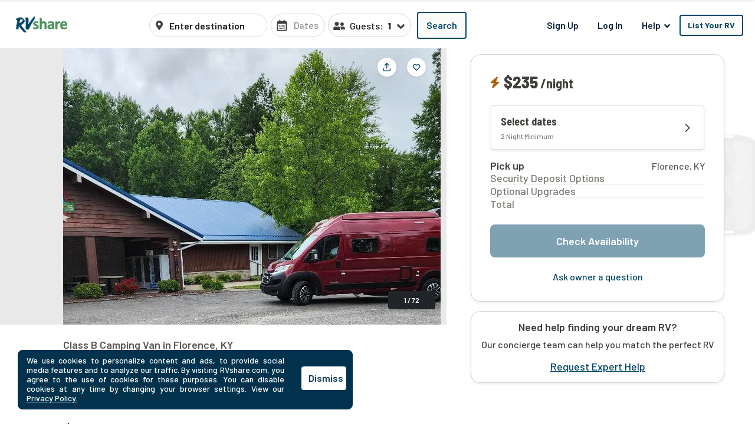

--- FILE ---
content_type: text/html; charset=utf-8
request_url: https://rvshare.com/rvs/details/1669075
body_size: 66372
content:
<!DOCTYPE html>
<html lang="en">
<head>

  <meta charset="utf-8">
<title>21.0 Solis 59PX Class B Camping Van | RVshare</title>
<meta name="description" content="Top Rated 2023 Class B Camping Van Rental Starting at $235/night in Union, KY. Sleeps 4 People, View 72 pictures. Best Price Guarantee! Check Availability Now.">
<link rel="canonical" href="https://rvshare.com/rvs/details/1669075">
<meta name="robots" content="index, follow">
<link rel="image_src" href="https://imagedelivery.net/eZKniD8IPo85-tfyHjsV4g/2e016b9b3a28c32403990f32e059fb3c.jpeg/width=731,height=469,fit=cover,gravity=0.5x0.5,anim=false">
<meta name="twitter:site" content="@rvshare">
<meta name="twitter:title" content="Class B Camping Van Rental in Union, KY">
<meta name="twitter:description" content="Rentals Starting at $235/night">
<meta name="twitter:card" content="summary_large_image">
<meta name="twitter:image:src" content="https://imagedelivery.net/eZKniD8IPo85-tfyHjsV4g/2e016b9b3a28c32403990f32e059fb3c.jpeg/width=731,height=469,fit=cover,gravity=0.5x0.5,anim=false">
<meta property="og:title" content="21.0 Solis 59PX Class B Camping Van | RVshare">
<meta property="og:type" content="website">
<meta property="og:site_name" content="RVshare">
<meta property="og:url" content="https://rvshare.com/rvs/details/1669075">
<meta property="og:description" content="Top Rated 2023 Class B Camping Van Rental Starting at $235/night in Union, KY. Sleeps 4 People, View 72 pictures. Best Price Guarantee! Check Availability Now.">
<meta property="og:locale" content="en_US">
<meta property="og:image" content="https://imagedelivery.net/eZKniD8IPo85-tfyHjsV4g/2e016b9b3a28c32403990f32e059fb3c.jpeg/width=731,height=469,fit=cover,gravity=0.5x0.5,anim=false">
<meta property="fb:app_id" content="442236449257760">
<meta name="viewport" content="width=device-width, initial-scale=1, shrink-to-fit=no">
<meta name="theme-color" content="#49639f">
  <meta name="csrf-param" content="authenticity_token" />
<meta name="csrf-token" content="aT8Ls8oTkSwinKNyYqDuJMKYqNcpaZEGoEWj/VxcNH4GMlDtWqkC6ebmg9mrfudwV3CTKr5B1WWB60n2bSPGbA==" />

  <link rel="shortcut icon" type="image/svg+xml" href="/assets/media/images/favicon-93ef21a4c841d6755074427ca955895b.svg" />
  <link rel="shortcut icon" type="image/x-icon" href="/assets/media/images/favicon-bd1ab30ea08b208ca455f49c49bf7b9a.ico" sizes="any" />
  <link rel="shortcut icon" type="image/png" href="/assets/media/images/favicon-58ac2ba9d2f1cab16e5e94878527e39a.png" />
  <link rel="apple-touch-icon" type="image/png" href="/assets/media/images/favicon-58ac2ba9d2f1cab16e5e94878527e39a.png" />

  <link rel="preconnect" href="//cdn.mxpnl.com">
<link rel="preconnect" href="//imagedelivery.net">
<link rel="preconnect" href="//d28qse22gjqxqn.cloudfront.net">
<link rel="preconnect" href="//fonts.googleapis.com">
<link rel="preconnect" href="//fonts.gstatic.com" crossorigin>
<link rel="preconnect" href="//maps.googleapis.com">
<link rel="preconnect" href="//maps.googleapis.com" crossorigin>

<link rel="dns-prefetch" href="//api.segment.io">
<link rel="dns-prefetch" href="//cdn.segment.com">
<link rel="dns-prefetch" href="//cdn.mxpnl.com">
<link rel="dns-prefetch" href="//api-js.mixpanel.com">
<link rel="dns-prefetch" href="//imagedelivery.net">
<link rel="dns-prefetch" href="//d28qse22gjqxqn.cloudfront.net">
<link rel="dns-prefetch" href="//connect.facebook.net">
<link rel="dns-prefetch" href="//www.facebook.com">
<link rel="dns-prefetch" href="//fonts.googleapis.com">
<link rel="dns-prefetch" href="//fonts.gstatic.com">
<link rel="dns-prefetch" href="//maps.googleapis.com">
<link rel="dns-prefetch" href="//api.livechatinc.com">
<link rel="dns-prefetch" href="//a.clicktripz.com">
<link rel="dns-prefetch" href="//googletagservices.com">


  <link rel="stylesheet" media="screen" href="//fonts.googleapis.com/css2?family=Barlow+Semi+Condensed:wght@600;700;800&amp;family=Barlow:wght@500;600;700&amp;display=swap" />
  <link rel="stylesheet" media="screen" href="//fonts.googleapis.com/css?family=Source+Sans+Pro:400,400i,600&amp;display=swap" />


      <link rel="stylesheet" media="all" href="/assets/css/vendor-712df166.chunk.css" />
<link rel="stylesheet" media="all" href="/assets/css/details-e760df76.chunk.css" />


  <script>
//<![CDATA[

    window.dataLayer = window.dataLayer || [];
    dataLayer.push({
      "u": {
        "location": {
          "lat": 39.9625,
          "long": -83.0061,
          "city": "Columbus" || null,
          "state": "Ohio" || null,
          "country": "United States" || null,
          "zip": "43215" || null,
          "miles_from_search": "" || null
        },
        "loggedin": false,
      },
      "preferences": {
        "start_date": "" || null,
        "end_date": "" || null,
        "number_travelers": 1 || null
      }
    });
      dataLayer.push(  {
  "event": "Product Viewed (new)",
  "detail": {
    "rv": {
      "id": "1669075",
      "name": "2023 Winnebago Solis 59PX",
      "year": "2023",
      "make": "Solis",
      "model": "59PX",
      "type": "Class B Camping Van",
      "travelers": "4",
      "length": "21.0",
      "currency": "USD",
      "per_night": "235.0",
      "nr_pictures": 72,
      "variant": "Instant Book",
      "description_length": 2058,
      "instant_book": true,
      "offers_delivery": false,
      "images": [
        "https://imagedelivery.net/eZKniD8IPo85-tfyHjsV4g/2e016b9b3a28c32403990f32e059fb3c.jpeg/width=731,height=469,fit=cover,gravity=0.5x0.5,anim=false",
        "https://imagedelivery.net/eZKniD8IPo85-tfyHjsV4g/2a9567b7ea802f4719bcdcbbc609af06.png/width=731,height=469,fit=cover,gravity=0.5x0.5,anim=false",
        "https://imagedelivery.net/eZKniD8IPo85-tfyHjsV4g/c90e6580c1f53e810172a003c1c8e7d7.jpeg/width=731,height=469,fit=cover,gravity=0.5x0.5,anim=false",
        "https://imagedelivery.net/eZKniD8IPo85-tfyHjsV4g/6f73fb994600ab8845821ed1eb657ae3.jpg/width=731,height=469,fit=cover,gravity=0.5x0.5,anim=false",
        "https://imagedelivery.net/eZKniD8IPo85-tfyHjsV4g/1fd6a899b8797cc3ca29fbbf0f18a16c.jpeg/width=731,height=469,fit=cover,gravity=0.5x0.5,anim=false",
        "https://imagedelivery.net/eZKniD8IPo85-tfyHjsV4g/faebc6f10945bd22ebd9f339852f8eea.jpeg/width=731,height=469,fit=cover,gravity=0.5x0.5,anim=false",
        "https://imagedelivery.net/eZKniD8IPo85-tfyHjsV4g/188561dda6f92f438be15715cc840f4a.jpg/width=731,height=469,fit=cover,gravity=0.5x0.5,anim=false",
        "https://imagedelivery.net/eZKniD8IPo85-tfyHjsV4g/af880200a58744b7dd4b2eb3810d0484.jpg/width=731,height=469,fit=cover,gravity=0.5x0.5,anim=false",
        "https://imagedelivery.net/eZKniD8IPo85-tfyHjsV4g/a48edb391b37e9fcee03e11b75cc8587.jpeg/width=731,height=469,fit=cover,gravity=0.5x0.5,anim=false",
        "https://imagedelivery.net/eZKniD8IPo85-tfyHjsV4g/d1abf4449856560dfe9cf600d689ca79.webp/width=731,height=469,fit=cover,gravity=0.5x0.5,anim=false",
        "https://imagedelivery.net/eZKniD8IPo85-tfyHjsV4g/c14440916044e560f5f5a8d7ad0d87aa.jpg/width=731,height=469,fit=cover,gravity=0.5x0.5,anim=false",
        "https://imagedelivery.net/eZKniD8IPo85-tfyHjsV4g/da6e3133a21ff91c5ff4a87e667d7499.jpg/width=731,height=469,fit=cover,gravity=0.5x0.5,anim=false",
        "https://imagedelivery.net/eZKniD8IPo85-tfyHjsV4g/dbe52408a19311e3308c1a85b3005663.jpeg/width=731,height=469,fit=cover,gravity=0.5x0.5,anim=false",
        "https://imagedelivery.net/eZKniD8IPo85-tfyHjsV4g/9316293b866714d95e65a9fa48f08267.jpeg/width=731,height=469,fit=cover,gravity=0.5x0.5,anim=false",
        "https://imagedelivery.net/eZKniD8IPo85-tfyHjsV4g/71f5510f5159a9aabe7d55ac24fcbaca.jpg/width=731,height=469,fit=cover,gravity=0.5x0.5,anim=false",
        "https://imagedelivery.net/eZKniD8IPo85-tfyHjsV4g/32dcb02e61c6507789d8aeb92468394f.jpeg/width=731,height=469,fit=cover,gravity=0.5x0.5,anim=false",
        "https://imagedelivery.net/eZKniD8IPo85-tfyHjsV4g/9cb2003b91f77bf6184393937a5c5323.jpeg/width=731,height=469,fit=cover,gravity=0.5x0.5,anim=false",
        "https://imagedelivery.net/eZKniD8IPo85-tfyHjsV4g/1994a0d8dabbeb11f89b4132130e2ada.jpeg/width=731,height=469,fit=cover,gravity=0.5x0.5,anim=false",
        "https://imagedelivery.net/eZKniD8IPo85-tfyHjsV4g/d73dbf63ecd7091490b31970502d94ec.jpg/width=731,height=469,fit=cover,gravity=0.5x0.5,anim=false",
        "https://imagedelivery.net/eZKniD8IPo85-tfyHjsV4g/c9f8a834ea2447f64d6db037fa401a84.jpg/width=731,height=469,fit=cover,gravity=0.5x0.5,anim=false",
        "https://imagedelivery.net/eZKniD8IPo85-tfyHjsV4g/14c81d2ed979e190a0292ee8e5e0312d.jpg/width=731,height=469,fit=cover,gravity=0.5x0.5,anim=false",
        "https://imagedelivery.net/eZKniD8IPo85-tfyHjsV4g/858c81d37c340ad8369238aba39b188d.jpg/width=731,height=469,fit=cover,gravity=0.5x0.5,anim=false",
        "https://imagedelivery.net/eZKniD8IPo85-tfyHjsV4g/b949cb3d1e692dd461aa0372561a8c93.jpg/width=731,height=469,fit=cover,gravity=0.5x0.5,anim=false",
        "https://imagedelivery.net/eZKniD8IPo85-tfyHjsV4g/485808584a6dce89806c781aae68eb85.jpg/width=731,height=469,fit=cover,gravity=0.5x0.5,anim=false",
        "https://imagedelivery.net/eZKniD8IPo85-tfyHjsV4g/6ab0e0a1dd140648c6c25f1cf02cdae1.jpeg/width=731,height=469,fit=cover,gravity=0.5x0.5,anim=false",
        "https://imagedelivery.net/eZKniD8IPo85-tfyHjsV4g/5f05f4313329691c195cdbc03932300c.jpeg/width=731,height=469,fit=cover,gravity=0.5x0.5,anim=false",
        "https://imagedelivery.net/eZKniD8IPo85-tfyHjsV4g/63942d45dc4a47b9339b8a70dc1379d5.jpeg/width=731,height=469,fit=cover,gravity=0.5x0.5,anim=false",
        "https://imagedelivery.net/eZKniD8IPo85-tfyHjsV4g/752de8515ab24ad0464f336e7f1a23fa.jpeg/width=731,height=469,fit=cover,gravity=0.5x0.5,anim=false",
        "https://imagedelivery.net/eZKniD8IPo85-tfyHjsV4g/ddb03dcf15f215dbef9d31c60161e2f3.jpeg/width=731,height=469,fit=cover,gravity=0.5x0.5,anim=false",
        "https://imagedelivery.net/eZKniD8IPo85-tfyHjsV4g/3f5aa4239ed2cd89527cb12def43302d.jpg/width=731,height=469,fit=cover,gravity=0.5x0.5,anim=false",
        "https://imagedelivery.net/eZKniD8IPo85-tfyHjsV4g/16e9505eb0c561249f7a70bf1d068085.jpg/width=731,height=469,fit=cover,gravity=0.5x0.5,anim=false",
        "https://imagedelivery.net/eZKniD8IPo85-tfyHjsV4g/44ebe2664604c3adf3654f24afae9bcc.jpg/width=731,height=469,fit=cover,gravity=0.5x0.5,anim=false",
        "https://imagedelivery.net/eZKniD8IPo85-tfyHjsV4g/fc2b2fadbf815173dfb6af64c84b25b9.jpeg/width=731,height=469,fit=cover,gravity=0.5x0.5,anim=false",
        "https://imagedelivery.net/eZKniD8IPo85-tfyHjsV4g/c41b5b5afe9d7230391dfaa103f1f5d2.jpg/width=731,height=469,fit=cover,gravity=0.5x0.5,anim=false",
        "https://imagedelivery.net/eZKniD8IPo85-tfyHjsV4g/536d06531ecb79377abef3ab4c7968c3.jpg/width=731,height=469,fit=cover,gravity=0.5x0.5,anim=false",
        "https://imagedelivery.net/eZKniD8IPo85-tfyHjsV4g/1c865398523434f67006394fef9a1a87.jpg/width=731,height=469,fit=cover,gravity=0.5x0.5,anim=false",
        "https://imagedelivery.net/eZKniD8IPo85-tfyHjsV4g/78b26ad3b74e88325b2699444811389a.jpg/width=731,height=469,fit=cover,gravity=0.5x0.5,anim=false",
        "https://imagedelivery.net/eZKniD8IPo85-tfyHjsV4g/444ac8facf92f6bcfd2251d3d4227f08.jpg/width=731,height=469,fit=cover,gravity=0.5x0.5,anim=false",
        "https://imagedelivery.net/eZKniD8IPo85-tfyHjsV4g/da4a45ce28b546209ae25ad4574112cb.jpg/width=731,height=469,fit=cover,gravity=0.5x0.5,anim=false",
        "https://imagedelivery.net/eZKniD8IPo85-tfyHjsV4g/7efc676c4203e8dcd792e3d8fc3ace19.jpg/width=731,height=469,fit=cover,gravity=0.5x0.5,anim=false",
        "https://imagedelivery.net/eZKniD8IPo85-tfyHjsV4g/e3d746768139ebe6df07b5d5021cfc83.jpeg/width=731,height=469,fit=cover,gravity=0.5x0.5,anim=false",
        "https://imagedelivery.net/eZKniD8IPo85-tfyHjsV4g/dae2bf66da6d6a50c0123acbd5099c30.jpeg/width=731,height=469,fit=cover,gravity=0.5x0.5,anim=false",
        "https://imagedelivery.net/eZKniD8IPo85-tfyHjsV4g/67834742ad1593fd2eaf5514ad2a552b.jpeg/width=731,height=469,fit=cover,gravity=0.5x0.5,anim=false",
        "https://imagedelivery.net/eZKniD8IPo85-tfyHjsV4g/f430012f39adff20fbcec9bd99a98f06.jpeg/width=731,height=469,fit=cover,gravity=0.5x0.5,anim=false",
        "https://imagedelivery.net/eZKniD8IPo85-tfyHjsV4g/b837f25c14180c03818ca740231a0dbc.jpeg/width=731,height=469,fit=cover,gravity=0.5x0.5,anim=false",
        "https://imagedelivery.net/eZKniD8IPo85-tfyHjsV4g/08994be265c282443ffd8dadc3c7c983.jpg/width=731,height=469,fit=cover,gravity=0.5x0.5,anim=false",
        "https://imagedelivery.net/eZKniD8IPo85-tfyHjsV4g/19336da157babc9800e7fcd67ea769aa.jpeg/width=731,height=469,fit=cover,gravity=0.5x0.5,anim=false",
        "https://imagedelivery.net/eZKniD8IPo85-tfyHjsV4g/d51c4b2c5698ddeb09713c7cf52e4f33.webp/width=731,height=469,fit=cover,gravity=0.5x0.5,anim=false",
        "https://imagedelivery.net/eZKniD8IPo85-tfyHjsV4g/5204330c8befb22ef767c5e07532daec.webp/width=731,height=469,fit=cover,gravity=0.5x0.5,anim=false",
        "https://imagedelivery.net/eZKniD8IPo85-tfyHjsV4g/3de02769611498ec5414fda72b110c86.webp/width=731,height=469,fit=cover,gravity=0.5x0.5,anim=false",
        "https://imagedelivery.net/eZKniD8IPo85-tfyHjsV4g/0db04e3f9aa9c5a776e455219aa4425b.jpg/width=731,height=469,fit=cover,gravity=0.5x0.5,anim=false",
        "https://imagedelivery.net/eZKniD8IPo85-tfyHjsV4g/c182784114c09927c3a2a09d17bbe311.webp/width=731,height=469,fit=cover,gravity=0.5x0.5,anim=false",
        "https://imagedelivery.net/eZKniD8IPo85-tfyHjsV4g/ff1f29d58251aa26e26cfea1ca19a3b9.jpeg/width=731,height=469,fit=cover,gravity=0.5x0.5,anim=false",
        "https://imagedelivery.net/eZKniD8IPo85-tfyHjsV4g/1d8923be1ecd9ef91ce6fabbd34fb996.jpg/width=731,height=469,fit=cover,gravity=0.5x0.5,anim=false",
        "https://imagedelivery.net/eZKniD8IPo85-tfyHjsV4g/3e2abfa265dfbfe5688636586163113f.jpg/width=731,height=469,fit=cover,gravity=0.5x0.5,anim=false",
        "https://imagedelivery.net/eZKniD8IPo85-tfyHjsV4g/b1b587277ad8b51908442c8b4dcb3f08.jpg/width=731,height=469,fit=cover,gravity=0.5x0.5,anim=false",
        "https://imagedelivery.net/eZKniD8IPo85-tfyHjsV4g/858c035e09b2b23ef20e1c3a4fe1d6d4.jpg/width=731,height=469,fit=cover,gravity=0.5x0.5,anim=false",
        "https://imagedelivery.net/eZKniD8IPo85-tfyHjsV4g/a6041034d9f832f5d1df9c2bbe6d7631.jpg/width=731,height=469,fit=cover,gravity=0.5x0.5,anim=false",
        "https://imagedelivery.net/eZKniD8IPo85-tfyHjsV4g/2844a047552fab5e8d29c76e512dc6c8.jpg/width=731,height=469,fit=cover,gravity=0.5x0.5,anim=false",
        "https://imagedelivery.net/eZKniD8IPo85-tfyHjsV4g/459509ab250dafbb5e60b9b35d80c7f2.jpg/width=731,height=469,fit=cover,gravity=0.5x0.5,anim=false",
        "https://imagedelivery.net/eZKniD8IPo85-tfyHjsV4g/89867badda16af7b42de556e84b67308.jpeg/width=731,height=469,fit=cover,gravity=0.5x0.5,anim=false",
        "https://imagedelivery.net/eZKniD8IPo85-tfyHjsV4g/dc44c232200f3749921ca976e55608c8.jpeg/width=731,height=469,fit=cover,gravity=0.5x0.5,anim=false",
        "https://imagedelivery.net/eZKniD8IPo85-tfyHjsV4g/861750bfa76db41d00e494aecfc0b613.jpg/width=731,height=469,fit=cover,gravity=0.5x0.5,anim=false",
        "https://imagedelivery.net/eZKniD8IPo85-tfyHjsV4g/f6099b0046c5441d8813233b79761ced.jpg/width=731,height=469,fit=cover,gravity=0.5x0.5,anim=false",
        "https://imagedelivery.net/eZKniD8IPo85-tfyHjsV4g/06b0cdb8e0c030a986209bdea7ed476c.jpg/width=731,height=469,fit=cover,gravity=0.5x0.5,anim=false",
        "https://imagedelivery.net/eZKniD8IPo85-tfyHjsV4g/40dfced64a39d74be65a25aaa4202e30.jpg/width=731,height=469,fit=cover,gravity=0.5x0.5,anim=false",
        "https://imagedelivery.net/eZKniD8IPo85-tfyHjsV4g/d1ea498908d2ff93ae95875c9ea88f1d.jpg/width=731,height=469,fit=cover,gravity=0.5x0.5,anim=false",
        "https://imagedelivery.net/eZKniD8IPo85-tfyHjsV4g/ecd64d826351f8fb208e3b97d4b98420.jpg/width=731,height=469,fit=cover,gravity=0.5x0.5,anim=false",
        "https://imagedelivery.net/eZKniD8IPo85-tfyHjsV4g/12e57f4d09a05c07a9318310bdd92b3a.jpg/width=731,height=469,fit=cover,gravity=0.5x0.5,anim=false",
        "https://imagedelivery.net/eZKniD8IPo85-tfyHjsV4g/f4ce7ff73bff07d46a992411279f7381.jpg/width=731,height=469,fit=cover,gravity=0.5x0.5,anim=false",
        "https://imagedelivery.net/eZKniD8IPo85-tfyHjsV4g/116f4c49b6616518438a9da0b07b3b7b.jpg/width=731,height=469,fit=cover,gravity=0.5x0.5,anim=false",
        "https://imagedelivery.net/eZKniD8IPo85-tfyHjsV4g/c161bbd4c3ec0c16c1db3b1ec0cedaec.jpg/width=731,height=469,fit=cover,gravity=0.5x0.5,anim=false"
      ],
      "cancellation_policy": "Flexible",
      "pets_accepted": true,
      "smoking_accepted": false,
      "owner": {
        "id": "2954825"
      },
      "reviews": {
        "enabled": true,
        "quantity": 10,
        "rating": 5
      },
      "location": {
        "lat": 38.95,
        "lng": -84.63,
        "city": "Union",
        "state": "KY",
        "zip": null,
        "country": "United States"
      }
    }
  },
  "seo_experiment": "a"
}
);

//]]>
</script>
  <script>
//<![CDATA[

	(function(w,d,s,l,i){w[l]=w[l]||[];w[l].push({'gtm.start':
	new Date().getTime(),event:'gtm.js'});var f=d.getElementsByTagName(s)[0],
	j=d.createElement(s),dl=l!='dataLayer'?'&l='+l:'';j.async=true;j.src=
	'https://gtm.rvshare.com/gtm.js?id='+i+dl;f.parentNode.insertBefore(j,f);
	})(window,document,'script','dataLayer','GTM-5JLP6WZ');

//]]>
</script>
  <script async="async">
//<![CDATA[

  var pageviewsSession = sessionStorage.getItem("pageviewsSession");
  var newPageviewsSession;
  if (pageviewsSession) {
    newPageviewsSession = parseInt(pageviewsSession) + 1;
  } else {
    newPageviewsSession = 1;
  }
  sessionStorage.setItem("pageviewsSession", newPageviewsSession);

//]]>
</script>

  <meta name='ir-site-verification-token' value='-1624409025' />

  <script type="application/ld+json">
{
  "@context": "https://schema.org",
  "@id": "#Organization",
  "@type": "Organization",
  "name": "RVshare",
  "legalName": "RVshare LLC",
  "foundingDate": "2013-09-01",
  "numberOfEmployees": "100",
  "url": "https://rvshare.com",
  "email": "support@rvshare.com",
  "description": "RVshare offers the largest selection of trusted RV rentals in the country. Founded in 2013 in Akron, Ohio, we connect RV owners and renters, offering an additional source of income for RV owners and the option for a memorable vacation for renters. Renters can search through thousands of short- and long-term RV rental options, including Luxury Class A Diesel Pushers, Class B Camper Vans, Class C Motorhomes, and Travel Trailers, and filter to search and compare RV rental prices, features, reviews, and more.",
  "image": {
    "@type": "ImageObject",
    "url": "https://rvshare.com/assets/media/images/logo_primary-05058655c404d14d8789131086ca9f0d.png",
    "width": "200",
    "height": "34"
  },
  "logo": {
    "@type": "ImageObject",
    "url": "https://rvshare.com/assets/media/images/logo_primary-05058655c404d14d8789131086ca9f0d.png",
    "width": "200",
    "height": "34"
  },
  "address": {
    "@type": "PostalAddress",
    "addressLocality": "Akron",
    "addressRegion": "Ohio",
    "addressCountry": "US",
    "postalCode": "44321",
    "streetAddress": "155 Montrose W Ave"
  },
  "contactPoint": [{
    "@type": "ContactPoint",
    "telephone": "+1-888-482-0234",
    "contactType": "Customer Experience: RV Owners"
  }],
  "sameAs": [
    "https://www.facebook.com/rvshare",
    "https://x.com/RVshare",
    "https://www.instagram.com/rvshare/",
    "https://www.youtube.com/channel/UCRLEq8uH3TCtcRl-zMj0RGw",
    "https://www.pinterest.com/rvshare/",
    "https://www.linkedin.com/company/rvshare/",
    "https://rvshare.com"
  ],
  "department": {
    "@type":"Organization",
    "name":"RVshare",
    "telephone":"+1-888-482-0234",
    "address": {
      "@type": "PostalAddress",
      "addressLocality": "Austin",
      "addressRegion": "Texas",
      "addressCountry": "US",
      "postalCode": "78746",
      "streetAddress": "609 Castle Ridge Road"
    }
  }
}
</script>

  
    <script type="application/ld+json">
{
  "@context":"https://schema.org",
  "@graph":
  [
    {
  "@id": "#mainEntity",
  "@type": ["Product", "Vehicle"],
  "additionalType":
  [
  ],
  "url": "https://rvshare.com/rvs/details/1669075",
  "sku": 1669075,
  "name": "210 Solis 59PX Class B Camping Van",
  "image":
  [
      "https://imagedelivery.net/eZKniD8IPo85-tfyHjsV4g/2e016b9b3a28c32403990f32e059fb3c.jpeg/width=731,height=469,fit=cover,gravity=0.5x0.5,anim=false",
      "https://imagedelivery.net/eZKniD8IPo85-tfyHjsV4g/2a9567b7ea802f4719bcdcbbc609af06.png/width=731,height=469,fit=cover,gravity=0.5x0.5,anim=false",
      "https://imagedelivery.net/eZKniD8IPo85-tfyHjsV4g/c90e6580c1f53e810172a003c1c8e7d7.jpeg/width=731,height=469,fit=cover,gravity=0.5x0.5,anim=false",
      "https://imagedelivery.net/eZKniD8IPo85-tfyHjsV4g/6f73fb994600ab8845821ed1eb657ae3.jpg/width=731,height=469,fit=cover,gravity=0.5x0.5,anim=false",
      "https://imagedelivery.net/eZKniD8IPo85-tfyHjsV4g/1fd6a899b8797cc3ca29fbbf0f18a16c.jpeg/width=731,height=469,fit=cover,gravity=0.5x0.5,anim=false",
      "https://imagedelivery.net/eZKniD8IPo85-tfyHjsV4g/faebc6f10945bd22ebd9f339852f8eea.jpeg/width=731,height=469,fit=cover,gravity=0.5x0.5,anim=false",
      "https://imagedelivery.net/eZKniD8IPo85-tfyHjsV4g/188561dda6f92f438be15715cc840f4a.jpg/width=731,height=469,fit=cover,gravity=0.5x0.5,anim=false",
      "https://imagedelivery.net/eZKniD8IPo85-tfyHjsV4g/af880200a58744b7dd4b2eb3810d0484.jpg/width=731,height=469,fit=cover,gravity=0.5x0.5,anim=false",
      "https://imagedelivery.net/eZKniD8IPo85-tfyHjsV4g/a48edb391b37e9fcee03e11b75cc8587.jpeg/width=731,height=469,fit=cover,gravity=0.5x0.5,anim=false",
      "https://imagedelivery.net/eZKniD8IPo85-tfyHjsV4g/d1abf4449856560dfe9cf600d689ca79.webp/width=731,height=469,fit=cover,gravity=0.5x0.5,anim=false",
      "https://imagedelivery.net/eZKniD8IPo85-tfyHjsV4g/c14440916044e560f5f5a8d7ad0d87aa.jpg/width=731,height=469,fit=cover,gravity=0.5x0.5,anim=false",
      "https://imagedelivery.net/eZKniD8IPo85-tfyHjsV4g/da6e3133a21ff91c5ff4a87e667d7499.jpg/width=731,height=469,fit=cover,gravity=0.5x0.5,anim=false",
      "https://imagedelivery.net/eZKniD8IPo85-tfyHjsV4g/dbe52408a19311e3308c1a85b3005663.jpeg/width=731,height=469,fit=cover,gravity=0.5x0.5,anim=false",
      "https://imagedelivery.net/eZKniD8IPo85-tfyHjsV4g/9316293b866714d95e65a9fa48f08267.jpeg/width=731,height=469,fit=cover,gravity=0.5x0.5,anim=false",
      "https://imagedelivery.net/eZKniD8IPo85-tfyHjsV4g/71f5510f5159a9aabe7d55ac24fcbaca.jpg/width=731,height=469,fit=cover,gravity=0.5x0.5,anim=false",
      "https://imagedelivery.net/eZKniD8IPo85-tfyHjsV4g/32dcb02e61c6507789d8aeb92468394f.jpeg/width=731,height=469,fit=cover,gravity=0.5x0.5,anim=false",
      "https://imagedelivery.net/eZKniD8IPo85-tfyHjsV4g/9cb2003b91f77bf6184393937a5c5323.jpeg/width=731,height=469,fit=cover,gravity=0.5x0.5,anim=false",
      "https://imagedelivery.net/eZKniD8IPo85-tfyHjsV4g/1994a0d8dabbeb11f89b4132130e2ada.jpeg/width=731,height=469,fit=cover,gravity=0.5x0.5,anim=false",
      "https://imagedelivery.net/eZKniD8IPo85-tfyHjsV4g/d73dbf63ecd7091490b31970502d94ec.jpg/width=731,height=469,fit=cover,gravity=0.5x0.5,anim=false",
      "https://imagedelivery.net/eZKniD8IPo85-tfyHjsV4g/c9f8a834ea2447f64d6db037fa401a84.jpg/width=731,height=469,fit=cover,gravity=0.5x0.5,anim=false",
      "https://imagedelivery.net/eZKniD8IPo85-tfyHjsV4g/14c81d2ed979e190a0292ee8e5e0312d.jpg/width=731,height=469,fit=cover,gravity=0.5x0.5,anim=false",
      "https://imagedelivery.net/eZKniD8IPo85-tfyHjsV4g/858c81d37c340ad8369238aba39b188d.jpg/width=731,height=469,fit=cover,gravity=0.5x0.5,anim=false",
      "https://imagedelivery.net/eZKniD8IPo85-tfyHjsV4g/b949cb3d1e692dd461aa0372561a8c93.jpg/width=731,height=469,fit=cover,gravity=0.5x0.5,anim=false",
      "https://imagedelivery.net/eZKniD8IPo85-tfyHjsV4g/485808584a6dce89806c781aae68eb85.jpg/width=731,height=469,fit=cover,gravity=0.5x0.5,anim=false",
      "https://imagedelivery.net/eZKniD8IPo85-tfyHjsV4g/6ab0e0a1dd140648c6c25f1cf02cdae1.jpeg/width=731,height=469,fit=cover,gravity=0.5x0.5,anim=false",
      "https://imagedelivery.net/eZKniD8IPo85-tfyHjsV4g/5f05f4313329691c195cdbc03932300c.jpeg/width=731,height=469,fit=cover,gravity=0.5x0.5,anim=false",
      "https://imagedelivery.net/eZKniD8IPo85-tfyHjsV4g/63942d45dc4a47b9339b8a70dc1379d5.jpeg/width=731,height=469,fit=cover,gravity=0.5x0.5,anim=false",
      "https://imagedelivery.net/eZKniD8IPo85-tfyHjsV4g/752de8515ab24ad0464f336e7f1a23fa.jpeg/width=731,height=469,fit=cover,gravity=0.5x0.5,anim=false",
      "https://imagedelivery.net/eZKniD8IPo85-tfyHjsV4g/ddb03dcf15f215dbef9d31c60161e2f3.jpeg/width=731,height=469,fit=cover,gravity=0.5x0.5,anim=false",
      "https://imagedelivery.net/eZKniD8IPo85-tfyHjsV4g/3f5aa4239ed2cd89527cb12def43302d.jpg/width=731,height=469,fit=cover,gravity=0.5x0.5,anim=false",
      "https://imagedelivery.net/eZKniD8IPo85-tfyHjsV4g/16e9505eb0c561249f7a70bf1d068085.jpg/width=731,height=469,fit=cover,gravity=0.5x0.5,anim=false",
      "https://imagedelivery.net/eZKniD8IPo85-tfyHjsV4g/44ebe2664604c3adf3654f24afae9bcc.jpg/width=731,height=469,fit=cover,gravity=0.5x0.5,anim=false",
      "https://imagedelivery.net/eZKniD8IPo85-tfyHjsV4g/fc2b2fadbf815173dfb6af64c84b25b9.jpeg/width=731,height=469,fit=cover,gravity=0.5x0.5,anim=false",
      "https://imagedelivery.net/eZKniD8IPo85-tfyHjsV4g/c41b5b5afe9d7230391dfaa103f1f5d2.jpg/width=731,height=469,fit=cover,gravity=0.5x0.5,anim=false",
      "https://imagedelivery.net/eZKniD8IPo85-tfyHjsV4g/536d06531ecb79377abef3ab4c7968c3.jpg/width=731,height=469,fit=cover,gravity=0.5x0.5,anim=false",
      "https://imagedelivery.net/eZKniD8IPo85-tfyHjsV4g/1c865398523434f67006394fef9a1a87.jpg/width=731,height=469,fit=cover,gravity=0.5x0.5,anim=false",
      "https://imagedelivery.net/eZKniD8IPo85-tfyHjsV4g/78b26ad3b74e88325b2699444811389a.jpg/width=731,height=469,fit=cover,gravity=0.5x0.5,anim=false",
      "https://imagedelivery.net/eZKniD8IPo85-tfyHjsV4g/444ac8facf92f6bcfd2251d3d4227f08.jpg/width=731,height=469,fit=cover,gravity=0.5x0.5,anim=false",
      "https://imagedelivery.net/eZKniD8IPo85-tfyHjsV4g/da4a45ce28b546209ae25ad4574112cb.jpg/width=731,height=469,fit=cover,gravity=0.5x0.5,anim=false",
      "https://imagedelivery.net/eZKniD8IPo85-tfyHjsV4g/7efc676c4203e8dcd792e3d8fc3ace19.jpg/width=731,height=469,fit=cover,gravity=0.5x0.5,anim=false",
      "https://imagedelivery.net/eZKniD8IPo85-tfyHjsV4g/e3d746768139ebe6df07b5d5021cfc83.jpeg/width=731,height=469,fit=cover,gravity=0.5x0.5,anim=false",
      "https://imagedelivery.net/eZKniD8IPo85-tfyHjsV4g/dae2bf66da6d6a50c0123acbd5099c30.jpeg/width=731,height=469,fit=cover,gravity=0.5x0.5,anim=false",
      "https://imagedelivery.net/eZKniD8IPo85-tfyHjsV4g/67834742ad1593fd2eaf5514ad2a552b.jpeg/width=731,height=469,fit=cover,gravity=0.5x0.5,anim=false",
      "https://imagedelivery.net/eZKniD8IPo85-tfyHjsV4g/f430012f39adff20fbcec9bd99a98f06.jpeg/width=731,height=469,fit=cover,gravity=0.5x0.5,anim=false",
      "https://imagedelivery.net/eZKniD8IPo85-tfyHjsV4g/b837f25c14180c03818ca740231a0dbc.jpeg/width=731,height=469,fit=cover,gravity=0.5x0.5,anim=false",
      "https://imagedelivery.net/eZKniD8IPo85-tfyHjsV4g/08994be265c282443ffd8dadc3c7c983.jpg/width=731,height=469,fit=cover,gravity=0.5x0.5,anim=false",
      "https://imagedelivery.net/eZKniD8IPo85-tfyHjsV4g/19336da157babc9800e7fcd67ea769aa.jpeg/width=731,height=469,fit=cover,gravity=0.5x0.5,anim=false",
      "https://imagedelivery.net/eZKniD8IPo85-tfyHjsV4g/d51c4b2c5698ddeb09713c7cf52e4f33.webp/width=731,height=469,fit=cover,gravity=0.5x0.5,anim=false",
      "https://imagedelivery.net/eZKniD8IPo85-tfyHjsV4g/5204330c8befb22ef767c5e07532daec.webp/width=731,height=469,fit=cover,gravity=0.5x0.5,anim=false",
      "https://imagedelivery.net/eZKniD8IPo85-tfyHjsV4g/3de02769611498ec5414fda72b110c86.webp/width=731,height=469,fit=cover,gravity=0.5x0.5,anim=false",
      "https://imagedelivery.net/eZKniD8IPo85-tfyHjsV4g/0db04e3f9aa9c5a776e455219aa4425b.jpg/width=731,height=469,fit=cover,gravity=0.5x0.5,anim=false",
      "https://imagedelivery.net/eZKniD8IPo85-tfyHjsV4g/c182784114c09927c3a2a09d17bbe311.webp/width=731,height=469,fit=cover,gravity=0.5x0.5,anim=false",
      "https://imagedelivery.net/eZKniD8IPo85-tfyHjsV4g/ff1f29d58251aa26e26cfea1ca19a3b9.jpeg/width=731,height=469,fit=cover,gravity=0.5x0.5,anim=false",
      "https://imagedelivery.net/eZKniD8IPo85-tfyHjsV4g/1d8923be1ecd9ef91ce6fabbd34fb996.jpg/width=731,height=469,fit=cover,gravity=0.5x0.5,anim=false",
      "https://imagedelivery.net/eZKniD8IPo85-tfyHjsV4g/3e2abfa265dfbfe5688636586163113f.jpg/width=731,height=469,fit=cover,gravity=0.5x0.5,anim=false",
      "https://imagedelivery.net/eZKniD8IPo85-tfyHjsV4g/b1b587277ad8b51908442c8b4dcb3f08.jpg/width=731,height=469,fit=cover,gravity=0.5x0.5,anim=false",
      "https://imagedelivery.net/eZKniD8IPo85-tfyHjsV4g/858c035e09b2b23ef20e1c3a4fe1d6d4.jpg/width=731,height=469,fit=cover,gravity=0.5x0.5,anim=false",
      "https://imagedelivery.net/eZKniD8IPo85-tfyHjsV4g/a6041034d9f832f5d1df9c2bbe6d7631.jpg/width=731,height=469,fit=cover,gravity=0.5x0.5,anim=false",
      "https://imagedelivery.net/eZKniD8IPo85-tfyHjsV4g/2844a047552fab5e8d29c76e512dc6c8.jpg/width=731,height=469,fit=cover,gravity=0.5x0.5,anim=false",
      "https://imagedelivery.net/eZKniD8IPo85-tfyHjsV4g/459509ab250dafbb5e60b9b35d80c7f2.jpg/width=731,height=469,fit=cover,gravity=0.5x0.5,anim=false",
      "https://imagedelivery.net/eZKniD8IPo85-tfyHjsV4g/89867badda16af7b42de556e84b67308.jpeg/width=731,height=469,fit=cover,gravity=0.5x0.5,anim=false",
      "https://imagedelivery.net/eZKniD8IPo85-tfyHjsV4g/dc44c232200f3749921ca976e55608c8.jpeg/width=731,height=469,fit=cover,gravity=0.5x0.5,anim=false",
      "https://imagedelivery.net/eZKniD8IPo85-tfyHjsV4g/861750bfa76db41d00e494aecfc0b613.jpg/width=731,height=469,fit=cover,gravity=0.5x0.5,anim=false",
      "https://imagedelivery.net/eZKniD8IPo85-tfyHjsV4g/f6099b0046c5441d8813233b79761ced.jpg/width=731,height=469,fit=cover,gravity=0.5x0.5,anim=false",
      "https://imagedelivery.net/eZKniD8IPo85-tfyHjsV4g/06b0cdb8e0c030a986209bdea7ed476c.jpg/width=731,height=469,fit=cover,gravity=0.5x0.5,anim=false",
      "https://imagedelivery.net/eZKniD8IPo85-tfyHjsV4g/40dfced64a39d74be65a25aaa4202e30.jpg/width=731,height=469,fit=cover,gravity=0.5x0.5,anim=false",
      "https://imagedelivery.net/eZKniD8IPo85-tfyHjsV4g/d1ea498908d2ff93ae95875c9ea88f1d.jpg/width=731,height=469,fit=cover,gravity=0.5x0.5,anim=false",
      "https://imagedelivery.net/eZKniD8IPo85-tfyHjsV4g/ecd64d826351f8fb208e3b97d4b98420.jpg/width=731,height=469,fit=cover,gravity=0.5x0.5,anim=false",
      "https://imagedelivery.net/eZKniD8IPo85-tfyHjsV4g/12e57f4d09a05c07a9318310bdd92b3a.jpg/width=731,height=469,fit=cover,gravity=0.5x0.5,anim=false",
      "https://imagedelivery.net/eZKniD8IPo85-tfyHjsV4g/f4ce7ff73bff07d46a992411279f7381.jpg/width=731,height=469,fit=cover,gravity=0.5x0.5,anim=false",
      "https://imagedelivery.net/eZKniD8IPo85-tfyHjsV4g/116f4c49b6616518438a9da0b07b3b7b.jpg/width=731,height=469,fit=cover,gravity=0.5x0.5,anim=false",
      "https://imagedelivery.net/eZKniD8IPo85-tfyHjsV4g/c161bbd4c3ec0c16c1db3b1ec0cedaec.jpg/width=731,height=469,fit=cover,gravity=0.5x0.5,anim=false"
  ],
  "aggregateRating":
  {
    "@type": "AggregateRating",
    "ratingValue": "5",
    "bestRating": "5",
    "worstRating": "1",
    "reviewCount": "6"
  },
  "offers":
  [
    {
      "@type": "AggregateOffer",
      "lowPrice": "235.0",
      "highPrice": "5992.5",
      "priceCurrency": "USD",
      "availability": "https://schema.org/InStock",
      "offerCount": "3",
      "url": "https://rvshare.com/rvs/details/1669075",
      "availableAtOrFrom":
      {
        "@type": "Place",
        "address":
        {
          "@type": "PostalAddress",
          "addressLocality": "Union",
          "addressRegion": "KY",
          "addressCountry": "US"
        }
      },
      "availableDeliveryMethod":
      [
        "http://purl.org/goodrelations/v1#DeliveryModePickUp"
      ],
      "businessFunction": "http://purl.org/goodrelations/v1#LeaseOut"
    },
    {
      "@type": "Offer",
      "price": "235.0",
      "name": "Nightly",
      "priceCurrency": "USD",
      "availability": "https://schema.org/InStock",
      "eligibleQuantity":
      {
        "@type": "QuantitativeValue",
        "value": 1,
        "unitText": "Day",
        "unitCode": "DAY"
      },
      "eligibleTransactionVolume":
      {
        "@type": "PriceSpecification",
        "eligibleQuantity":
        {
          "@type": "QuantitativeValue",
          "minValue": "2",
          "unitText": "Minimum amount of days",
          "unitCode": "DAY"
        }
      },
      "url": "https://rvshare.com/rvs/details/1669075",
      "addOn":
      [
        {
          "@id": "#RefundableDamageDeposit",
          "@type": "Offer",
          "availability": "https://schema.org/InStock",
          "additionalType":
          [
            "http://www.wikidata.org/entity/Q574282",
            "http://www.productontology.org/id/Damage_deposit"
          ],
          "name": "Refundable damage deposit",
          "price": "1000.0",
          "priceCurrency": "USD"
        },
        {
          "@id":"#Insurance",
          "@type":"Offer",
          "availability": "https://schema.org/InStock",
          "additionalType":
          [
            "http://www.wikidata.org/entity/Q43183",
            "http://www.productontology.org/id/Insurance"
          ],
          "name": "Insurance",
          "price": "79.61",
          "priceCurrency": "USD",
          "eligibleQuantity":
          {
            "@type": "QuantitativeValue",
            "value": "1",
            "unitText": "Day",
            "unitCode": "DAY"
          },
          "eligibleTransactionVolume":
          {
            "@type": "PriceSpecification",
            "eligibleQuantity":
            {
              "@type": "QuantitativeValue",
              "minValue": "1",
              "unitText": "Day",
              "unitCode": "DAY"
            }
          },
          "priceSpecification":
          {
            "@type": "PriceSpecification",
            "valueAddedTaxIncluded": "False"
          }
        }
      ]
    }
    ,{
      "@type": "Offer",
      "price": "1480.5",
      "name": "Weekly",
      "priceCurrency": "USD",
      "availability": "https://schema.org/InStock",
      "eligibleQuantity":
      {
        "@type": "QuantitativeValue",
        "value": "1",
        "unitText": "Week",
        "unitCode": "WEE"
      },
      "eligibleTransactionVolume":
      {
        "@type":"PriceSpecification",
        "eligibleQuantity":
        {
          "@type": "QuantitativeValue",
          "value": "1",
          "unitText": "Week",
          "unitCode": "WEE"
        }
      },
      "url":"https://rvshare.com/rvs/details /1669075",
      "addOn":
      [
        {
          "@id":"#RefundableDamageDeposit"
        },
        {
          "@id":"#Insurance"
        }
      ]
    }
    ,{
      "@type": "Offer",
      "name": "Monthly",
      "price": "5992.5",
      "priceCurrency": "USD",
      "availability": "https://schema.org/InStock",
      "eligibleQuantity":
      {
        "@type": "QuantitativeValue",
        "value": "1",
        "unitText": "Month",
        "unitCode": "MON"
      },
      "eligibleTransactionVolume":
      {
        "@type":"PriceSpecification",
        "eligibleQuantity":
        {
          "@type":"QuantitativeValue",
          "value": "1",
          "unitText": "Month",
          "unitCode": "MON"
        }
      },
      "url":"https://rvshare.com/rvs/details/1669075",
      "addOn":
      [
        {
          "@id":"#RefundableDamageDeposit"
        },
        {
          "@id":"#Insurance"
        }
      ]
    }
  ],
  "depth":
  {
    "@type": "QuantitativeValue",
    "value": "21.0",
    "unitText": "ft",
    "unitCode": "FOT"
  },
  "brand": {
    "@type": "brand",
    "name": "Solis"
  },
  "manufacturer": {
    "@type": "Organization",
    "name": "Solis"
  },
  "model": "59PX",
  "description": "Jazzy is our 2023 Winnebago Solis PX Class B van with all the amenities you could ask for featuring an updated Pro-Master chassis. \n\nJazzy also features a Murphy bed (59x77), sink, 2 burner gas stove, compressor driven refrigerator, laminate countertops, Truma heating system, generator, and a Coleman Mark 10 air conditioning unit to keep you nice and cool on hot, steamy days. \n\nThe pop top bed (52x79) sleeps 2 and the pop top also has a 220 watt solar panel that trickle charges your batteries even while parked. It's designed for adventure off road and on. \n\nMake a lifetime of memories camping, exploring the country or city in your home state or nationwide because van life is perfect for any trip. \n\nJazzy gets 15 to 18 mpg which decreases your fuel cost compared to a larger RV. Jazzy also comes with an extra 18 inches of storage space in the back for bikes, toys, or other camping essentials. \n\nIt comes with 4 seats/3 point seat belts perfect for a small family with children. It features a wet bath with a cassette toilet and an exterior wash station, wireless phone charger, push button start, and other great amenities.\n\nJazzy is very easy to drive with GPS, Android auto plus apple car play, and the safety features come with alerts when other vehicles are close to you and when parking.\n\nParking for your personal vehicle is available in the overflow section of our condo plus we have a garage.\nDry camping is allowed.\nLink to YouTube walkthrough video: \nhttps://youtu.be/C3_yliLcKH8\n\nIncluded: 2 camping chairs, coffee maker/filters, coffee cups, regular/decaf coffee, tea, sugar, sweetener, paper plates \u0026 bowls, plastic utensils, camping pots, pan, and skillet, potholders, paper towels, RV toilet paper, hand sanitizer, dish soap, Sirius XM radio, trash containers, toiletries, toilet chemicals, first aid kit, fan, disinfectant wipes, tire inflation kit, spare tire, basic kitchen utensils - spatula, tongs, oven mitt, knife, lighter, and can opener, dust broom and pan, bed linens. 30 amp power cord.  Pillows and towels not furnished.",
  "review":
  [
    {
      "@type": "Review",
      "datePublished": "2025-09-09",
      "author":
      {
       "@type": "Person",
       "name": "Sharla"
      },
      "description": "We had an amazing 10-day trip in Jazzy doing the Michigan Lake loop. Pickup and drop off went smoothly and Bill was great at communicating with us. Jazzy drove great and we had no issues. Finding spots to stay using Harvest Host and Campspot was easy.",
      "reviewRating":
      {
        "@type": "Rating",
        "bestRating": "5",
        "worstRating": "1",
        "ratingValue": "5"
      }
    },
    {
      "@type": "Review",
      "datePublished": "2024-10-09",
      "author":
      {
       "@type": "Person",
       "name": "Melody"
      },
      "description": "Jazzy was an amazing rental! So easy to drive and set up! William gave a great tutorial when I picked the camper up. If I weren’t buying the same camper, I would rent Jazzy again!!",
      "reviewRating":
      {
        "@type": "Rating",
        "bestRating": "5",
        "worstRating": "1",
        "ratingValue": "5"
      }
    },
    {
      "@type": "Review",
      "datePublished": "2024-09-23",
      "author":
      {
       "@type": "Person",
       "name": "David"
      },
      "description": "These are the nicest people to work with. A very easy and pleasurable experience.",
      "reviewRating":
      {
        "@type": "Rating",
        "bestRating": "5",
        "worstRating": "1",
        "ratingValue": "5"
      }
    },
    {
      "@type": "Review",
      "datePublished": "2024-09-10",
      "author":
      {
       "@type": "Person",
       "name": "Daniel"
      },
      "description": "The Solis 59PX was a good experience, particularly that it comes with unlimited generator usage, which you rarely see. Also, it comes with XM, which seems is even more rare, so there are a few unique positives.\n\nA couple side things to know: the cabinets in the living part of the RV are low and more so, with hard edges and corners, so renters need to be careful, especially if you're on the tall side like me (6' 2\"). In addition, the generator is aftermarket and is such that it causes a low clearance (less than the manu's specs), so drivers have to be extra careful if there's ever a need to be.\n\nAll in all, a great RV van and would consider renting again.\n\nRegarding amenities, no type of pillows were supplied, which was rather inconvenient for those already on the travel. (This was mentioned only a couple days prior to the travel (unless I missed it somewhere.)\n\nBoth before and during the trip, Bill and Sharon were very prompt and responsive when reached out to, which is always appreciated.",
      "reviewRating":
      {
        "@type": "Rating",
        "bestRating": "5",
        "worstRating": "1",
        "ratingValue": "5"
      }
    },
    {
      "@type": "Review",
      "datePublished": "2024-08-06",
      "author":
      {
       "@type": "Person",
       "name": "Spencer"
      },
      "description": "I had a great experience renting from Bill and Sharon! They were easy to communicate with, very helpful with the questions I had, and flexible on pickup and return time! The vehicle was in perfect condition and everything in it worked just how I expected it to. An all around great experience.",
      "reviewRating":
      {
        "@type": "Rating",
        "bestRating": "5",
        "worstRating": "1",
        "ratingValue": "5"
      }
    },
    {
      "@type": "Review",
      "datePublished": "2024-07-29",
      "author":
      {
       "@type": "Person",
       "name": "Brian"
      },
      "description": "This was our first RV rental and we don't believe we could have found a better couple to rent from than Sharon and Bill.  When we had question throughout the full process they were very quick to respond.  When we initiated the rental, while the main part of the rental dates were solid, the pick and drop off dates were not.  They suggested we booking the full range of dates and then as time got closer we could adjust the dates to exactly what we needed.  Then when we went to drop a day on both end of the trip I couldn't see how to change the trip dates on this site.  No problem, Bill made the changes on his side.  We had an 11 hour drive on our first day and were hoping to get a earlier start than the normal pickup time.  No problem, they allowed us to come by two hours earlier.  On the drop off day, we could make the 11am drop off time.  However, we also had to drop off on son at the Cincinnati airport at 12:30, which is only a few miles from Sharon and Bills location.  We discussed this with them and they said we should just make the trip once to the area and drop the RV off at 12:30.  Very nice.  Prior to the start of the rental Bill shared a link to a video where they went over all the details for this model RV.  While it had a few difference, it was very helpful. The RV was well equipped with everything you need.  While it had the normal items it also include a couple of outside chairs, some drinking water, a few snacks and some interesting pads for taking a low water use shower.  I took one star away in the rental value area.  Sharon and Bills price was good.  I felt the insurance cost was high for just the basic option, and then you add the other RVshare fees and it starts cutting into the rental value for the money.  If we rent in the Cincinnati area again Sharon and Bill will be our first look. Thanks Sharon and Bill for making our first RV rental experience a pleasant one.  Oh yeah, I forgot to mention, the RV was is great condition.",
      "reviewRating":
      {
        "@type": "Rating",
        "bestRating": "5",
        "worstRating": "1",
        "ratingValue": "5"
      }
    }
  ],
  "vehicleEngine":
  {
    "@type": "EngineSpecification ",
    "engineType": "V6"
  },
  "vehicleTransmission": "Automatic",
  "vehicleSpecialUsage": "RentalVehicleUsage",
  "vehicleModelDate": "2023",
  "mainEntityOfPage":
  {
    "@id": "https://rvshare.com/rvs/details/1669075"
  }
}
,
    {
  "@id": "https://rvshare.com/rvs/details/1669075",
  "@type": "ItemPage",
  "breadcrumb": {"@id": "#BreadcrumbList"},
  "name": "210 Solis 59PX Class B Camping Van | RVshare",
  "description": "Top Rated 2023 Class B Camping Van Rental Starting at $235/night in Union, KY. Sleeps 4 People, View 72 pictures. Best Price Guarantee! Check Availability Now.",
  "dateModified": "2025-10-28 20:28:59 UTC",
  "isPartOf":
  {
    "@type":"WebSite",
    "url":"https://rvshare.com",
    "inLanguage":"en-US",
    "name":"RVshare",
    "copyrightYear":
    [
      "2018",
      "2019",
      "2020",
      "2021"
    ],
    "publisher":
    {
      "@id":"#Organization"
    },
    "copyrightHolder":
    {
      "@id":"#Organization"
    },
    "potentialAction":
    {
      "@type":"SearchAction",
      "target":"https://rvshare.com/rv-rental?location={search_term_string}",
      "query-input":"required name=search_term_string"
    }
  }
}
,
    {
  "@type": "BreadcrumbList",
  "@id": "#BreadcrumbList",
  "itemListElement":
  [
    {
      "@type": "ListItem",
      "position": 1,
      "item":
      {
        "@id": "https://rvshare.com",
        "name": "Home"
      }
    },
    {
      "@type": "ListItem",
      "position": 2,
      "item":
      {
        "@id": "https://rvshare.com/rv-rental",
        "name": "United States"
      }
    },
    {
      "@type": "ListItem",
      "position": 5,
      "item":
      {
        "@type": "Thing",
        "@id": "https://rvshare.com/rvs/details/1669075",
        "name": "2023 Winnebago Solis 59PX"
      }
    }
  ]
}
  ]
}
</script>


  <link rel="manifest" href="/assets/manifest.json">
</head>
<body>
  


  <div id="root">
    <!-- Google Tag Manager (noscript) -->
<noscript><iframe src="https://gtm.rvshare.com/ns.html?id=GTM-5JLP6WZ"
height="0" width="0" style="display:none;visibility:hidden"></iframe></noscript>
<!-- End Google Tag Manager (noscript) -->

        <style data-styled="hBmTtk tPARF cStAsj ejPeOD gLUKlA bEOzkV  FRGYi jCKlWA eoRaii bvmNJR egleLr fRfiUr iVmjQK kihfj XCIUg hZsZKe ccmhpJ gLTgbT ffTvoL jyZAko iLjmUS jyRKCu dmaoVY  kOFKaA kZknGm dOchbu jWisIU geqgeE gqkIHs duMalw rPuZv fabQju kWmydd fWJuDS" data-styled-version="4.2.1">
/* sc-component-id: Button-sc-iowrqs-0 */
.ffTvoL{box-sizing:border-box;margin:0;padding-top:8px;padding-bottom:8px;padding-left:16px;padding-right:16px;font-size:inherit;color:#fff;background-color:blue;-webkit-appearance:none;-moz-appearance:none;appearance:none;display:inline-block;text-align:center;line-height:inherit;-webkit-text-decoration:none;text-decoration:none;font-weight:700;border:0;border-radius:4px;border-radius:4px;background-color:transparent;color:#0a2239;border:1px solid transparent;font-weight:600;} .ffTvoL:hover{background-color:transparent;color:#004665;} .ffTvoL:focus{background-color:transparent;outline:none;} .ffTvoL:active{background-color:transparent;color:#004665;} .ffTvoL.dropdown-open{color:#004665;} .ffTvoL:disabled{opacity:0.65 !important;cursor:default !important;}.jyZAko{box-sizing:border-box;margin:0;padding-top:8px;padding-bottom:8px;padding-left:16px;padding-right:16px;font-size:16px;color:white;background-color:blue;-webkit-appearance:none;-moz-appearance:none;appearance:none;display:inline-block;text-align:center;line-height:inherit;-webkit-text-decoration:none;text-decoration:none;font-weight:600;border:0;border-radius:4px;border-radius:4px;background-color:#fafaf9;border:2px solid #004665;color:#004665;font-weight:600;} .jyZAko:hover{background-color:#fafaf9;color:#006a9a;border-color:#006a9a;} .jyZAko:disabled{opacity:0.65 !important;cursor:default !important;}.iLjmUS{box-sizing:border-box;margin:0;padding-top:8px;padding-bottom:8px;padding-left:16px;padding-right:16px;font-size:inherit;color:white;background-color:blue;-webkit-appearance:none;-moz-appearance:none;appearance:none;display:inline-block;text-align:center;line-height:inherit;-webkit-text-decoration:none;text-decoration:none;font-weight:600;border:0;border-radius:4px;border-radius:4px;background-color:transparent;color:#0a2239;font-weight:600;} .iLjmUS:hover{background-color:transparent;color:#004665;} .iLjmUS:focus{background-color:transparent;outline:none;} .iLjmUS:active{background-color:transparent;} .iLjmUS:disabled{opacity:0.65 !important;cursor:default !important;}
/* sc-component-id: Header__LogoWrapper-sc-65hunu-0 */
.ejPeOD{display:inline-block;margin-right:14px;} .ejPeOD a{display:-webkit-box;display:-webkit-flex;display:-ms-flexbox;display:flex;-webkit-box-pack:center;-webkit-justify-content:center;-ms-flex-pack:center;justify-content:center;width:99px;}
/* sc-component-id: Header__SearchInputsWrapper-sc-65hunu-1 */
.bEOzkV{box-sizing:border-box;display:-webkit-box;display:-webkit-flex;display:-ms-flexbox;display:flex;}
/* sc-component-id: Header__HeaderComponent-sc-65hunu-2 */
.hBmTtk{padding:10px 16px;background:#fff;} @media screen and (min-width:992px){.hBmTtk{padding:20px 20px 16px 20px;}}
/* sc-component-id: Header__Logo-sc-65hunu-3 */
.gLUKlA{height:auto;width:120px;}
/* sc-component-id: Header__HeaderContainer-sc-65hunu-4 */
.tPARF{-webkit-align-items:center;-webkit-box-align:center;-ms-flex-align:center;align-items:center;display:-webkit-box;display:-webkit-flex;display:-ms-flexbox;display:flex;-webkit-flex-flow:column wrap;-ms-flex-flow:column wrap;flex-flow:column wrap;-webkit-box-pack:justify;-webkit-justify-content:space-between;-ms-flex-pack:justify;justify-content:space-between;min-height:40px;gap:10px;} @media screen and (min-width:768px){.tPARF{-webkit-flex-flow:row nowrap;-ms-flex-flow:row nowrap;flex-flow:row nowrap;}}
/* sc-component-id: Header__LogoMobileNav-sc-65hunu-5 */
.cStAsj{display:-webkit-box;display:-webkit-flex;display:-ms-flexbox;display:flex;-webkit-box-pack:justify;-webkit-justify-content:space-between;-ms-flex-pack:justify;justify-content:space-between;-webkit-align-items:center;-webkit-box-align:center;-ms-flex-align:center;align-items:center;width:100%;z-index:10;} @media screen and (min-width:768px){.cStAsj{display:block;margin-bottom:0;width:auto;}}
/* sc-component-id: Header__DesktopNavWrapper-sc-65hunu-6 */
.dOchbu{margin-left:0;}
/* sc-component-id: LoginRegisterListItems__Li-sc-1jevtz9-0 */
.geqgeE{display:inline-block;margin-bottom:0;}
/* sc-component-id: RVButtons__Button-sc-1fmt16q-0 */
.fWJuDS{box-sizing:border-box;margin:0;padding-top:8px;padding-bottom:8px;padding-left:16px;padding-right:16px;font-size:inherit;color:white;background-color:blue;-webkit-appearance:none;-moz-appearance:none;appearance:none;display:inline-block;text-align:center;line-height:inherit;-webkit-text-decoration:none;text-decoration:none;font-weight:600;border:0;border-radius:4px;border-radius:4px;background-color:#fafaf9;border:2px solid #004665;color:#004665;font-weight:600;font-size:0.875rem;width:100%;text-align:left;font-weight:normal;padding:12px 34px;} .fWJuDS:hover{background-color:#fafaf9;color:#006a9a;border-color:#006a9a;} .fWJuDS:disabled{opacity:0.65 !important;cursor:default !important;} @media screen and (min-width:992px){.fWJuDS{font-weight:bold;padding:8px 11px;text-align:center;width:auto;}} @media (min-width:1030px){.fWJuDS{padding:8px 12px;}}
/* sc-component-id: NavLinks__Ul-sc-t3cqpw-1 */
.jWisIU{list-style-type:none;padding:0;margin:0;display:-webkit-box;display:-webkit-flex;display:-ms-flexbox;display:flex;-webkit-flex-direction:column;-ms-flex-direction:column;flex-direction:column;-webkit-align-items:center;-webkit-box-align:center;-ms-flex-align:center;align-items:center;} .jWisIU > li{white-space:nowrap;} @media screen and (min-width:992px){.jWisIU{-webkit-flex-direction:row;-ms-flex-direction:row;flex-direction:row;}}
/* sc-component-id: NavLinks__Li-sc-t3cqpw-2 */
.gqkIHs{display:inline-block;margin-bottom:0;}
/* sc-component-id: NavLinks__ListRvLi-sc-t3cqpw-3 */
.kWmydd{display:inline-block;margin-bottom:0;-webkit-order:-1;-ms-flex-order:-1;order:-1;} @media screen and (min-width:992px){.kWmydd{-webkit-order:0;-ms-flex-order:0;order:0;}}
/* sc-component-id: DropdownCustom__DropdownWrapper-sc-xtbvvj-1 */
.duMalw{position:relative;display:inline-block;}
/* sc-component-id: HelpDropdown__Button-sc-14ucmvy-4 */
.rPuZv{box-sizing:border-box;margin:0;padding-top:8px;padding-bottom:8px;padding-left:16px;padding-right:16px;font-size:inherit;color:white;background-color:blue;-webkit-appearance:none;-moz-appearance:none;appearance:none;display:inline-block;text-align:center;line-height:inherit;-webkit-text-decoration:none;text-decoration:none;font-weight:600;border:0;border-radius:4px;border-radius:4px;background-color:transparent;color:#0a2239;font-size:1rem;padding-top:4px;padding-bottom:4px;padding-left:0;padding-right:4px;} .rPuZv:disabled{opacity:0.65 !important;cursor:default !important;} @media screen and (min-width:992px){.rPuZv{padding-top:8px;padding-bottom:8px;padding-left:16px;padding-right:16px;}} .rPuZv:active{outline:none;} .rPuZv:focus{outline:none;}
/* sc-component-id: HelpDropdown__ArrowIcon-sc-14ucmvy-5 */
.fabQju{vertical-align:middle;}
/* sc-component-id: sc-bwzfXH */
.ccmhpJ{box-sizing:border-box;padding-left:8px;padding-right:4px;display:-webkit-box;display:-webkit-flex;display:-ms-flexbox;display:flex;}
/* sc-component-id: styles__MobileDateTrigger-sc-1m673ar-0 */
.gLTgbT{width:100%;position:absolute;top:0;left:0;bottom:0;right:0;z-index:9;} @media screen and (min-width:768px){.gLTgbT{display:none;}}
/* sc-component-id: styles__DatePickerTrigger-sc-1m673ar-2 */
.hZsZKe{display:-webkit-box;display:-webkit-flex;display:-ms-flexbox;display:flex;-webkit-align-items:center;-webkit-box-align:center;-ms-flex-align:center;align-items:center;height:54px;background:none;border-radius:0.25rem;padding-inline:1rem;background:none;cursor:pointer;position:relative;padding-inline:8px;font-size:1rem;width:100%;color:#919191;font-weight:normal;border:2px solid #d9d9d9;height:40px;border-radius:30px;border-width:1px;} .hZsZKe:focused{border-color:#004665;}
/* sc-component-id: sc-global-1348439074 */
.rvshare-dropdown-selectbox-theme.tippy-tooltip{background-color:#fff;border:1px solid #d9d9d9;border-radius:4px;color:#0A2239;padding:0;}
/* sc-component-id: TravelerSelect__DropdownButton-sc-cystup-0 */
.kOFKaA{background-color:#fff;border:1px solid lightgrey;}
/* sc-component-id: TravelerSelect-sc-cystup-1 */
.dmaoVY{height:40px;} .dmaoVY .SelectedItemText{color:#1c1c1a;font-weight:bold;font-size:16px;margin-left:8px;margin-right:10px;} .dmaoVY .ArrowIcon{color:#3f3f3b;vertical-align:bottom;font-size:20px;} .dmaoVY .IconAndLabel{white-space:nowrap;margin-top:0;color:#3f3f3b;} .dmaoVY .GuestsIcon{color:#6c757d;} .dmaoVY .InputLabel{color:#1c1c1a;font-size:1rem;font-weight:normal;position:absolute;top:4px;left:4px;visibility:hidden;} @media (min-width:1145px){.dmaoVY .InputLabel{font-size:16px;left:auto;margin-left:8px;position:relative;top:auto;visibility:inherit;}} .dmaoVY .Button{-webkit-appearance:none;padding-top:11px;padding-left:8px;padding-right:10px;padding-bottom:5px;position:relative;display:-webkit-box;display:-webkit-flex;display:-ms-flexbox;display:flex;height:100%;border-radius:30px;padding-bottom:11px;} .dmaoVY.open .Button{background-color:#004665;} .dmaoVY.open svg{color:white;} .dmaoVY.open .GuestsIcon,.dmaoVY.open .SelectedItemText,.dmaoVY.open .ArrowIcon,.dmaoVY.open .SvgInner,.dmaoVY.open .InputLabel{color:#fff;}
/* sc-component-id: styles__AutocompleteWrapper-sc-1eyjro8-0 */
.iVmjQK{position:relative;z-index:9;background-color:#fff;text-align:left;-webkit-flex:1;-ms-flex:1;flex:1;}
/* sc-component-id: SearchInputs__DestinationWrapper-sc-1ml9v5y-0 */
.eoRaii{border:1px solid #d9d9d9;border-radius:30px;display:-webkit-box;display:-webkit-flex;display:-ms-flexbox;display:flex;overflow:hidden;width:100%;height:40px;} .eoRaii .autocompleteWrapper{position:static;}
/* sc-component-id: SearchInputs__SearchIconWrapper-sc-1ml9v5y-1 */
.bvmNJR{-webkit-align-items:flex-end;-webkit-box-align:flex-end;-ms-flex-align:flex-end;align-items:flex-end;color:#3f3f3b;display:-webkit-box;display:-webkit-flex;display:-ms-flexbox;display:flex;-webkit-flex-direction:column;-ms-flex-direction:column;flex-direction:column;-webkit-box-pack:center;-webkit-justify-content:center;-ms-flex-pack:center;justify-content:center;width:22px;}
/* sc-component-id: SearchInputs__InputWrapper-sc-1ml9v5y-2 */
.egleLr{-webkit-flex:1;-ms-flex:1;flex:1;color:#1c1c1a;font-size:14px;-webkit-transition:border-color 0.15s ease-in-out,box-shadow 0.15s ease-in-out;transition:border-color 0.15s ease-in-out,box-shadow 0.15s ease-in-out;vertical-align:middle;} .egleLr .search-inputs__destination-input input{-webkit-appearance:none;color:#1c1c1a;padding-left:0;font-weight:600;font-size:16px;padding:11px;} .egleLr .search-inputs__destination-input input::-webkit-input-placeholder{color:#1c1c1a;} .egleLr .search-inputs__destination-input input::-moz-placeholder{color:#1c1c1a;} .egleLr .search-inputs__destination-input input:-ms-input-placeholder{color:#1c1c1a;} .egleLr .search-inputs__destination-input input:-moz-placeholder{color:#1c1c1a;} .egleLr .search-inputs__destination-input input:focus{outline:none;}
/* sc-component-id: SearchInputs__DatePicker-sc-1ml9v5y-3 */
.XCIUg{position:relative;} .XCIUg.XCIUg .DateRangePicker{width:100%;} @media screen and (min-width:768px){.XCIUg.XCIUg .DateRangePicker{width:auto;}} .XCIUg.XCIUg .DateRangePicker_picker{z-index:5;-webkit-transform:translateX(-50%);-ms-transform:translateX(-50%);transform:translateX(-50%);left:50%;right:auto !important;} .XCIUg.XCIUg .DateRangePickerInput{display:-webkit-box;display:-webkit-flex;display:-ms-flexbox;display:flex;border:none;border-radius:4px;width:100%;} @media screen and (min-width:768px){.XCIUg.XCIUg .DateRangePickerInput{width:auto;}} .XCIUg.XCIUg .DateRangePickerInput_calendarIcon{margin-left:0;margin-right:0;} .XCIUg.XCIUg .DateInput{width:50%;height:40px;} .XCIUg.XCIUg .DateInput:first-of-type{border:1px solid #d9d9d9;border-radius:30px 0 0 30px;overflow:hidden;border-right:none;} .XCIUg.XCIUg .DateInput:first-of-type::before{content:'';width:15px;height:15px;position:absolute;left:8px;top:12px;background:url(/assets/media/images/icons/calendar-alt-regular-blue-19959a217bdde3f41e255aa23ddb67b1.svg) no-repeat;background-size:contain;} .XCIUg.XCIUg .DateInput:not(:first-of-type){border:1px solid #d9d9d9;border-radius:0 30px 30px 0;overflow:hidden;border-left:none;} .XCIUg.XCIUg .DateInput:not(:first-of-type) .DateInput_input{padding-left:16px;} @media screen and (min-width:768px){.XCIUg.XCIUg .DateInput{min-width:85px;max-width:125px;}} .XCIUg.XCIUg .DateInput_input{border-radius:inherit;padding:7px 12px;padding-left:30px;height:40px;} .XCIUg.XCIUg .SearchBar__dates{margin:0;} .XCIUg input{border-radius:30px;color:#004665;font-size:16px;font-weight:600;} .XCIUg input::-webkit-input-placeholder{color:#004665;} .XCIUg input::-moz-placeholder{color:#004665;} .XCIUg input:-ms-input-placeholder{color:#004665;} .XCIUg input:-moz-placeholder{color:#004665;}
/* sc-component-id: SearchInputs__BoxDestination-sc-1ml9v5y-5 */
.jCKlWA{box-sizing:border-box;-webkit-flex:1;-ms-flex:1;flex:1;position:relative;} @media screen and (min-width:768px){.jCKlWA{min-width:150px;max-width:200px;-webkit-flex:auto;-ms-flex:auto;flex:auto;-webkit-flex-basis:auto;-ms-flex-preferred-size:auto;flex-basis:auto;}}
/* sc-component-id: SearchInputs__SearchDestinationInput-sc-1ml9v5y-6 */
.fRfiUr .autocomplete-dropdown{border-top:none;border:1px solid #d9d9d9;top:90%;left:0;}
/* sc-component-id: SearchInputs__SearchInputsFlexWrap-sc-1ml9v5y-8 */
.FRGYi{box-sizing:border-box;display:-webkit-box;display:-webkit-flex;display:-ms-flexbox;display:flex;-webkit-flex-wrap:wrap;-ms-flex-wrap:wrap;flex-wrap:wrap;} @media screen and (min-width:768px){.FRGYi{-webkit-flex-wrap:nowrap;-ms-flex-wrap:nowrap;flex-wrap:nowrap;-webkit-align-items:center;-webkit-box-align:center;-ms-flex-align:center;align-items:center;}}
/* sc-component-id: SearchInputs__DatePickerWrapper-sc-1ml9v5y-9 */
.kihfj{box-sizing:border-box;-webkit-flex:1;-ms-flex:1;flex:1;-webkit-flex-basis:100%;-ms-flex-preferred-size:100%;flex-basis:100%;margin-left:0;margin-top:10px;-webkit-order:2;-ms-flex-order:2;order:2;} @media screen and (min-width:768px){.kihfj{-webkit-flex:auto;-ms-flex:auto;flex:auto;-webkit-flex-basis:auto;-ms-flex-preferred-size:auto;flex-basis:auto;margin-left:6px;margin-top:0;-webkit-order:0;-ms-flex-order:0;order:0;}}
/* sc-component-id: SearchInputs__TravelerSelectWrapper-sc-1ml9v5y-10 */
.jyRKCu{box-sizing:border-box;margin-left:5px;-webkit-order:1;-ms-flex-order:1;order:1;height:40px;} @media screen and (min-width:768px){.jyRKCu{-webkit-order:0;-ms-flex-order:0;order:0;}}
/* sc-component-id: SearchInputs__SearchButtonWrapper-sc-1ml9v5y-11 */
.kZknGm{box-sizing:border-box;margin-left:10px;-webkit-order:3;-ms-flex-order:3;order:3;margin-top:10px;margin-left:10px;display:block;} .kZknGm button{padding:12px 14px;min-height:40px;height:auto;} .kZknGm .search-btn-text{display:none;} .kZknGm .search-btn-icon{display:inline;} @media screen and (min-width:576px){.kZknGm{display:block;}.kZknGm .search-btn-text{display:inline;}.kZknGm .search-btn-icon{display:none;}} @media screen and (min-width:768px){.kZknGm{margin-top:0;display:block;}.kZknGm button{padding:0;width:40px;}.kZknGm .search-btn-text{display:none;}.kZknGm .search-btn-icon{display:inline;}} @media (min-width:1060px){.kZknGm button{padding:12px 14px;width:auto;}.kZknGm .search-btn-text{display:inline;}.kZknGm .search-btn-icon{display:none;}}
/* sc-component-id: sc-global-4194743107 */
.SearchBar__Form{display:-webkit-box;display:-webkit-flex;display:-ms-flexbox;display:flex;} .SearchBar__Form__inputWrap{-webkit-flex:1;-ms-flex:1;flex:1;} @media screen and (min-width:768px){.SearchBar__Form__dates{margin:0 6px;}} @media screen and (max-width:767px){.SearchBar__Form--icon > svg.fa-search{height:25px;width:25px;vertical-align:top;}} .SearchBar__location{-webkit-flex:1;-ms-flex:1;flex:1;position:relative;padding-bottom:0;text-align:left;z-index:999;border:1px solid #ced4da;background:#fff;} .SearchBar__location__Autocomplete > input{border:0;border-radius:0;display:inline-block;width:100%;padding:10px;} .SearchBar__location__AutocompleteContainer{background-color:#fff;background-size:auto 15px;background-position:bottom 10px right 10px;background-repeat:no-repeat;border:1px solid #555;padding-bottom:30px;position:absolute;top:100%;width:100%;z-index:15;} .SearchBar__location__AutocompleteItem{background-color:#fff;padding:10px;color:#555;cursor:pointer;} .SearchBar__location__AutocompleteItem.active{background-color:#f4f4f4;} .SearchBar__dates .DateRangePickerInput__withBorder{border-color:#ced4da;} .SearchBar__dates .DateRangePickerInput__withBorder input{padding:12px;} @media screen and (min-width:768px){.SearchBar__dates{margin:0 6px;}}</style>
<div data-hypernova-key="SearchHeader" data-hypernova-id="55326e2e-a49e-42b7-9c7c-d9674c90424b"><header class="Header__HeaderComponent-sc-65hunu-2 hBmTtk"><div class="Header__HeaderContainer-sc-65hunu-4 tPARF"><div class="Header__LogoMobileNav-sc-65hunu-5 cStAsj"><div class="Header__LogoWrapper-sc-65hunu-0 ejPeOD"><a href="/"><img alt="RVshare.com" src="/assets/media/images/logo_primary-05058655c404d14d8789131086ca9f0d.png" srcSet="/assets/media/images/logo_primary-05058655c404d14d8789131086ca9f0d.png, /assets/media/images/logo_primary@2x-c99214cdc6ba115a76d2c2a76c6f08e1.png 2x" data-event-category="Global Element" data-event-action="Logo" data-event-label="Top Navigation" width="120" height="31" class="Header__Logo-sc-65hunu-3 gLUKlA"/></a></div></div><div class="Box-sc-mhcuhk-0 Flex-sc-ofb2h0-0 Header__SearchInputsWrapper-sc-65hunu-1 bEOzkV"><form id="searchForm" action="/rv-rental" method="get" class="undefined__Form"><div class="Box-sc-mhcuhk-0 Flex-sc-ofb2h0-0 SearchInputs__SearchInputsFlexWrap-sc-1ml9v5y-8 FRGYi"><div class="Box-sc-mhcuhk-0 SearchInputs__BoxDestination-sc-1ml9v5y-5 jCKlWA"><div class="SearchInputs__DestinationWrapper-sc-1ml9v5y-0 eoRaii"><div class="SearchInputs__SearchIconWrapper-sc-1ml9v5y-1 bvmNJR"><svg aria-hidden="true" focusable="false" data-prefix="fas" data-icon="map-marker-alt" class="svg-inline--fa fa-map-marker-alt fa-w-12 " role="img" xmlns="http://www.w3.org/2000/svg" viewBox="0 0 384 512"><path fill="currentColor" d="M172.268 501.67C26.97 291.031 0 269.413 0 192 0 85.961 85.961 0 192 0s192 85.961 192 192c0 77.413-26.97 99.031-172.268 309.67-9.535 13.774-29.93 13.773-39.464 0zM192 272c44.183 0 80-35.817 80-80s-35.817-80-80-80-80 35.817-80 80 35.817 80 80 80z"></path></svg></div><div class="SearchInputs__InputWrapper-sc-1ml9v5y-2 egleLr"><div class="search-inputs__destination-input SearchInputs__SearchDestinationInput-sc-1ml9v5y-6 fRfiUr"><input type="hidden" id="lng" value=""/><input type="hidden" id="lat" value=""/><input type="hidden" id="place_id" value=""/><div class="autocompleteWrapper styles__AutocompleteWrapper-sc-1eyjro8-0 iVmjQK"><div class="SearchBar__location__Autocomplete"><input type="text" value="" placeholder="Enter destination" autoComplete="off" role="combobox" aria-autocomplete="list" aria-expanded="false" id="SearchBar__location__AutocompleteInput" title="Location" class="SearchBar__location__Input form-control form-control-lg"/></div></div></div></div></div></div><div class="Box-sc-mhcuhk-0 SearchInputs__DatePickerWrapper-sc-1ml9v5y-9 kihfj"><div class="SearchInputs__DatePicker-sc-1ml9v5y-3 XCIUg"><div><button type="button" data-testid="select-dates-button" class="styles__DatePickerTrigger-sc-1m673ar-2 hZsZKe"><svg width="24" height="24" viewBox="0 0 24 24" fill="none" xmlns="http://www.w3.org/2000/svg"><path d="M7.2001 13.2004C7.2001 12.5366 7.73635 12.0004 8.4001 12.0004C9.06385 12.0004 9.6001 12.5366 9.6001 13.2004C9.6001 13.8641 9.06385 14.4004 8.4001 14.4004C7.73635 14.4004 7.2001 13.8641 7.2001 13.2004ZM15.6001 15.6004C16.2638 15.6004 16.8001 16.1366 16.8001 16.8004C16.8001 17.4641 16.2638 18.0004 15.6001 18.0004C14.9363 18.0004 14.4001 17.4641 14.4001 16.8004C14.4001 16.1366 14.9363 15.6004 15.6001 15.6004ZM10.8001 13.2004C10.8001 12.7016 11.2013 12.3004 11.7001 12.3004H15.9001C16.3988 12.3004 16.8001 12.7016 16.8001 13.2004C16.8001 13.6991 16.3988 14.1004 15.9001 14.1004H11.7001C11.2013 14.1004 10.8001 13.6991 10.8001 13.2004ZM12.3001 15.9004C12.7988 15.9004 13.2001 16.3016 13.2001 16.8004C13.2001 17.2991 12.7988 17.7004 12.3001 17.7004H8.1001C7.60135 17.7004 7.2001 17.2991 7.2001 16.8004C7.2001 16.3016 7.60135 15.9004 8.1001 15.9004H12.3001ZM9.3001 4.80039H14.7001V3.30039C14.7001 2.80352 15.1013 2.40039 15.6001 2.40039C16.0988 2.40039 16.5001 2.80352 16.5001 3.30039V4.80039H18.0001C19.3238 4.80039 20.4001 5.87477 20.4001 7.20039V19.2004C20.4001 20.5241 19.3238 21.6004 18.0001 21.6004H6.0001C4.67447 21.6004 3.6001 20.5241 3.6001 19.2004V7.20039C3.6001 5.87477 4.67447 4.80039 6.0001 4.80039H7.5001V3.30039C7.5001 2.80352 7.90135 2.40039 8.4001 2.40039C8.89885 2.40039 9.3001 2.80352 9.3001 3.30039V4.80039ZM5.4001 19.2004C5.4001 19.5304 5.6686 19.8004 6.0001 19.8004H18.0001C18.3301 19.8004 18.6001 19.5304 18.6001 19.2004V9.60039H5.4001V19.2004Z" fill="#3f3f3b"></path></svg><div class="sc-bdVaJa sc-bwzfXH ccmhpJ">Dates</div></button><button type="button" class="Box-sc-mhcuhk-0 SearchInputs__MobileDateTrigger styles__MobileDateTrigger-sc-1m673ar-0 gLTgbT Button-sc-iowrqs-0 ffTvoL" font-size="inherit" font-weight="bold" color="white"><span class="sr-only">Open the travel date picker</span></button></div></div></div><div class="Box-sc-mhcuhk-0 SearchInputs__TravelerSelectWrapper-sc-1ml9v5y-10 jyRKCu"><div height="40px" class="TravelerSelect-sc-cystup-1 dmaoVY"><div class="Button TravelerSelect__DropdownButton-sc-cystup-0 kOFKaA" type="button" aria-haspopup="true" aria-expanded="false" data-id="traveler-select"><span class="IconAndLabel"><svg aria-hidden="true" focusable="false" data-prefix="fas" data-icon="user-friends" class="svg-inline--fa fa-user-friends fa-w-20 TravelersIcon" role="img" xmlns="http://www.w3.org/2000/svg" viewBox="0 0 640 512"><path fill="currentColor" d="M192 256c61.9 0 112-50.1 112-112S253.9 32 192 32 80 82.1 80 144s50.1 112 112 112zm76.8 32h-8.3c-20.8 10-43.9 16-68.5 16s-47.6-6-68.5-16h-8.3C51.6 288 0 339.6 0 403.2V432c0 26.5 21.5 48 48 48h288c26.5 0 48-21.5 48-48v-28.8c0-63.6-51.6-115.2-115.2-115.2zM480 256c53 0 96-43 96-96s-43-96-96-96-96 43-96 96 43 96 96 96zm48 32h-3.8c-13.9 4.8-28.6 8-44.2 8s-30.3-3.2-44.2-8H432c-20.4 0-39.2 5.9-55.7 15.4 24.4 26.3 39.7 61.2 39.7 99.8v38.4c0 2.2-.5 4.3-.6 6.4H592c26.5 0 48-21.5 48-48 0-61.9-50.1-112-112-112z"></path></svg><span class="InputLabel">Guests:</span><span class="SelectedItemText">1</span></span><svg aria-hidden="true" focusable="false" data-prefix="fas" data-icon="angle-down" class="svg-inline--fa fa-angle-down fa-w-10 ArrowIcon" role="img" xmlns="http://www.w3.org/2000/svg" viewBox="0 0 320 512"><path fill="currentColor" d="M143 352.3L7 216.3c-9.4-9.4-9.4-24.6 0-33.9l22.6-22.6c9.4-9.4 24.6-9.4 33.9 0l96.4 96.4 96.4-96.4c9.4-9.4 24.6-9.4 33.9 0l22.6 22.6c9.4 9.4 9.4 24.6 0 33.9l-136 136c-9.2 9.4-24.4 9.4-33.8 0z"></path></svg></div></div></div><div class="Box-sc-mhcuhk-0 SearchInputs__SearchButtonWrapper-sc-1ml9v5y-11 kZknGm"><button type="submit" font-size="16px" data-id="search-inputs-search" aria-label="Perform a search" font-weight="bold" color="white" class="Box-sc-mhcuhk-0 Button-sc-iowrqs-0 jyZAko"><span class="search-btn-text">Search</span><span class="search-btn-icon"><svg aria-hidden="true" focusable="false" data-prefix="fas" data-icon="search" class="svg-inline--fa fa-search fa-w-16 " role="img" xmlns="http://www.w3.org/2000/svg" viewBox="0 0 512 512"><path fill="currentColor" d="M505 442.7L405.3 343c-4.5-4.5-10.6-7-17-7H372c27.6-35.3 44-79.7 44-128C416 93.1 322.9 0 208 0S0 93.1 0 208s93.1 208 208 208c48.3 0 92.7-16.4 128-44v16.3c0 6.4 2.5 12.5 7 17l99.7 99.7c9.4 9.4 24.6 9.4 33.9 0l28.3-28.3c9.4-9.4 9.4-24.6.1-34zM208 336c-70.7 0-128-57.2-128-128 0-70.7 57.2-128 128-128 70.7 0 128 57.2 128 128 0 70.7-57.2 128-128 128z"></path></svg></span></button></div></div></form></div><div class="Header__DesktopNavWrapper-sc-65hunu-6 dOchbu"><ul class="NavLinks__Ul-sc-t3cqpw-1 jWisIU"><li class="LoginRegisterListItems__Li-sc-1jevtz9-0 geqgeE"><button data-event-category="Global Element" data-event-action="Register" data-event-label="Top Navigation" id="registration-modal-trigger" data-testid="registration-modal-trigger" font-size="inherit" font-weight="bold" color="white" class="Box-sc-mhcuhk-0 Button-sc-iowrqs-0 iLjmUS">Sign Up</button></li><li class="LoginRegisterListItems__Li-sc-1jevtz9-0 geqgeE"><button data-event-category="Global Element" data-event-action="Log In" data-event-label="Top Navigation" id="login-modal-trigger" data-testid="login-modal-trigger" font-size="inherit" font-weight="bold" color="white" class="Box-sc-mhcuhk-0 Button-sc-iowrqs-0 iLjmUS">Log In</button></li><li class="NavLinks__Li-sc-t3cqpw-2 gqkIHs"><div class="DropdownCustom__DropdownWrapper-sc-xtbvvj-1 duMalw"><div><button data-event-category="Global Element" data-event-action="Help" data-event-label="Top Navigation" font-size="inherit" font-weight="bold" color="white" class="Box-sc-mhcuhk-0 Button-sc-iowrqs-0 HelpDropdown__Button-sc-14ucmvy-4 rPuZv">Help  <svg aria-hidden="true" focusable="false" data-prefix="fas" data-icon="angle-down" class="svg-inline--fa fa-angle-down fa-w-10 HelpDropdown__ArrowIcon-sc-14ucmvy-5 fabQju" role="img" xmlns="http://www.w3.org/2000/svg" viewBox="0 0 320 512"><path fill="currentColor" d="M143 352.3L7 216.3c-9.4-9.4-9.4-24.6 0-33.9l22.6-22.6c9.4-9.4 24.6-9.4 33.9 0l96.4 96.4 96.4-96.4c9.4-9.4 24.6-9.4 33.9 0l22.6 22.6c9.4 9.4 9.4 24.6 0 33.9l-136 136c-9.2 9.4-24.4 9.4-33.8 0z"></path></svg></button><div id="dropdownComponent__help-nav"></div></div></div></li><li class="NavLinks__Li-sc-t3cqpw-2 NavLinks__ListRvLi-sc-t3cqpw-3 kWmydd"><a href="/list-your-rv" data-id="nav-links-list-rv" data-event-category="Global Element" data-event-action="List Your RV" data-event-label="Top Navigation" font-size="inherit" font-weight="bold" color="white" class="Box-sc-mhcuhk-0 Button-sc-iowrqs-0 RVButtons__Button-sc-1fmt16q-0 fWJuDS">List Your RV</a></li></ul></div></div></header></div>
<script type="application/json" data-hypernova-key="SearchHeader" data-hypernova-id="55326e2e-a49e-42b7-9c7c-d9674c90424b"><!--{"isOnDetailsPage":true,"isLoggedIn":false,"currentUser":null,"railsContext":{"locale":{"i18nLocale":"en","i18nDefaultLocale":"en"},"location":{"pathname":"/rvs/details/1669075","search":"?"},"isMobile":false,"isTablet":false},"searchBar":{"destination":null,"travelDates":null,"numberOfTravelers":1}}--></script>


    








<main class="main">
  <style data-styled="hnfuzM gSSeVb cwhggm oLWsX fWqFRh kHAkhn bYNDkV hDTFVk cIuSuk jMrhaP ffTvoL fpmbbV dJBVxo bqLBxK bILbfh hZDJnl iKUYSg gTOBuZ dpmVED jEbrpz eAaLQr bwHUPN jKhElI dTtllc fvToYe iPijgh WCPnD jwRnrR hzyThA btFSAk jGrHTh ilwFvn SKQnG eYRlvv gfeqws iHtFZX xRBZv grzTlk gnAvpC hjRzar iNGiVa mRjpt eGYmiT kOZwfm ilMzkN dzuOLf cRIkRg eFKOGC inyiTt fLgYdC eKKQuO bZBtuQ fnRByl jBlSGm gScTwn ejTpzr bWiNnv iGOkOz kddXxm byIZpW gpDiQK jPAuHW faXZPK ddtLIH bZLkEj iiNODK epyEXT dfosTR kAlcIm bRwkTH fnLuEc iCZbUo hrGymg jpGIgn iMaDPa khpufS fYHFpx PzzMb fptOtl fXgOuc gFHlfY dudskL iSUoYB WMUxI zMzSP khLqQz fQbUon hNdJZW fHLdUN hpZpwG ijgMRG fjLCrJ gZwjMa cEwBWT cZqdnI kiezFI bhSTiI jLRAuP bVaIWd jlSpzE fZPsGu jXEVsW tAHHM eWTwqG gTufvk gvaLrV bqkgpQ iQKSbB ghAIsa GVrfE dHimkc kdEOGq eVcrjg cMrPnz eFwWhg kTuLaP dXWeKu dbkNUM juEOsK hbyYPX jTxAXV bXXpoB hEpUHR bZjnbT hjAGys jlDJWY byEHDh kWDNhM gecHqZ bXKzkT bXlprz eZFeyL mQHBX bCXRPz bnxWfa LGSJC kTHMEg chRmMf PxTqU hoFDSZ cFwXL bqSggn eebjxj pgdZ dTRVe dKCwsO ilpOAY bcTkwW djotGd dXkgIM dzrZPR hjkCuv iZZhnV cJUrRV kEimAY jLHaiN cqadhC ePoCZh iptxiL jSIiWW dRkOFE iZrytN cAYzCO PzwWc kNjWvB dcCThW fVbOqh eUMjAT hluEBj kZPlil islzdm hEmqmQ cagJWv bwTKne ktxBOf XGsMN" data-styled-version="4.2.1">
/* sc-component-id: Box-sc-mhcuhk-0 */
.kEimAY{box-sizing:border-box;margin-bottom:24px;}
/* sc-component-id: Button-sc-iowrqs-0 */
.ffTvoL{box-sizing:border-box;margin:0;padding-top:8px;padding-bottom:8px;padding-left:16px;padding-right:16px;font-size:inherit;color:#fff;background-color:blue;-webkit-appearance:none;-moz-appearance:none;appearance:none;display:inline-block;text-align:center;line-height:inherit;-webkit-text-decoration:none;text-decoration:none;font-weight:700;border:0;border-radius:4px;border-radius:4px;background-color:transparent;color:#0a2239;border:1px solid transparent;font-weight:600;} .ffTvoL:hover{background-color:transparent;color:#004665;} .ffTvoL:focus{background-color:transparent;outline:none;} .ffTvoL:active{background-color:transparent;color:#004665;} .ffTvoL.dropdown-open{color:#004665;} .ffTvoL:disabled{opacity:0.65 !important;cursor:default !important;}
/* sc-component-id: Flex-sc-ofb2h0-0 */
.mQHBX{box-sizing:border-box;display:-webkit-box;display:-webkit-flex;display:-ms-flexbox;display:flex;-webkit-flex-direction:column;-ms-flex-direction:column;flex-direction:column;}
/* sc-component-id: Link__StyledLink-sc-107358q-0 */
.jTxAXV{box-sizing:border-box;color:#004665;-webkit-text-decoration:none;text-decoration:none;-webkit-text-decoration:underline;text-decoration:underline;} .jTxAXV:hover{color:#257ec4;} .jTxAXV:active{color:#0a2239;}
/* sc-component-id: Image-sc-4qv2u3-0 */
.eAaLQr{box-sizing:border-box;margin:0;width:731px;max-width:100%;height:auto;height:469px;}
/* sc-component-id: sc-bdVaJa */
.WCPnD{box-sizing:border-box;}.jwRnrR{box-sizing:border-box;margin-top:24px;}.hzyThA{box-sizing:border-box;margin-bottom:24px;}.btFSAk{box-sizing:border-box;margin:0;padding-left:16px;}.jGrHTh{box-sizing:border-box;margin-bottom:32px;}.ilwFvn{box-sizing:border-box;margin-bottom:16px;}.SKQnG{box-sizing:border-box;padding-top:24px;padding-bottom:24px;}.eYRlvv{box-sizing:border-box;padding-bottom:24px;padding-left:24px;}
/* sc-component-id: sc-bwzfXH */
.gfeqws{box-sizing:border-box;display:-webkit-box;display:-webkit-flex;display:-ms-flexbox;display:flex;-webkit-align-items:baseline;-webkit-box-align:baseline;-ms-flex-align:baseline;align-items:baseline;}.iHtFZX{box-sizing:border-box;display:-webkit-box;display:-webkit-flex;display:-ms-flexbox;display:flex;-webkit-flex-direction:column;-ms-flex-direction:column;flex-direction:column;-webkit-align-items:baseline;-webkit-box-align:baseline;-ms-flex-align:baseline;align-items:baseline;}.xRBZv{box-sizing:border-box;display:-webkit-box;display:-webkit-flex;display:-ms-flexbox;display:flex;-webkit-box-pack:start;-webkit-justify-content:start;-ms-flex-pack:start;justify-content:start;}.grzTlk{box-sizing:border-box;margin-top:8px;display:-webkit-box;display:-webkit-flex;display:-ms-flexbox;display:flex;}.gnAvpC{box-sizing:border-box;margin-left:4px;font-size:18px;color:#004665;display:-webkit-box;display:-webkit-flex;display:-ms-flexbox;display:flex;}.hjRzar{box-sizing:border-box;display:-webkit-box;display:-webkit-flex;display:-ms-flexbox;display:flex;}.iNGiVa{box-sizing:border-box;margin-bottom:8px;display:-webkit-box;display:-webkit-flex;display:-ms-flexbox;display:flex;-webkit-align-items:center;-webkit-box-align:center;-ms-flex-align:center;align-items:center;}.mRjpt{box-sizing:border-box;margin-right:8px;display:-webkit-box;display:-webkit-flex;display:-ms-flexbox;display:flex;}.eGYmiT{box-sizing:border-box;display:-webkit-box;display:-webkit-flex;display:-ms-flexbox;display:flex;-webkit-flex-direction:column;-ms-flex-direction:column;flex-direction:column;}.kOZwfm{box-sizing:border-box;margin:0;font-size:0.875rem;display:-webkit-box;display:-webkit-flex;display:-ms-flexbox;display:flex;-webkit-flex-direction:row;-ms-flex-direction:row;flex-direction:row;}.ilMzkN{box-sizing:border-box;margin-top:8px;display:-webkit-box;display:-webkit-flex;display:-ms-flexbox;display:flex;-webkit-align-items:center;-webkit-box-align:center;-ms-flex-align:center;align-items:center;}.dzuOLf{box-sizing:border-box;display:-webkit-box;display:-webkit-flex;display:-ms-flexbox;display:flex;-webkit-align-items:center;-webkit-box-align:center;-ms-flex-align:center;align-items:center;}.cRIkRg{box-sizing:border-box;margin-right:8px;display:-webkit-box;display:-webkit-flex;display:-ms-flexbox;display:flex;-webkit-align-items:center;-webkit-box-align:center;-ms-flex-align:center;align-items:center;-webkit-box-pack:center;-webkit-justify-content:center;-ms-flex-pack:center;justify-content:center;}.eFKOGC{box-sizing:border-box;margin-bottom:24px;display:-webkit-box;display:-webkit-flex;display:-ms-flexbox;display:flex;}.inyiTt{box-sizing:border-box;margin-bottom:16px;margin-right:24px;display:-webkit-box;display:-webkit-flex;display:-ms-flexbox;display:flex;-webkit-align-items:center;-webkit-box-align:center;-ms-flex-align:center;align-items:center;}.fLgYdC{box-sizing:border-box;margin-bottom:16px;display:-webkit-box;display:-webkit-flex;display:-ms-flexbox;display:flex;-webkit-align-items:center;-webkit-box-align:center;-ms-flex-align:center;align-items:center;}.eKKQuO{box-sizing:border-box;margin-right:4px;display:-webkit-box;display:-webkit-flex;display:-ms-flexbox;display:flex;-webkit-align-items:center;-webkit-box-align:center;-ms-flex-align:center;align-items:center;-webkit-box-pack:center;-webkit-justify-content:center;-ms-flex-pack:center;justify-content:center;}.bZBtuQ{box-sizing:border-box;display:-webkit-box;display:-webkit-flex;display:-ms-flexbox;display:flex;-webkit-align-items:center;-webkit-box-align:center;-ms-flex-align:center;align-items:center;-webkit-box-pack:justify;-webkit-justify-content:space-between;-ms-flex-pack:justify;justify-content:space-between;}.fnRByl{box-sizing:border-box;margin-bottom:16px;display:-webkit-box;display:-webkit-flex;display:-ms-flexbox;display:flex;-webkit-align-items:center;-webkit-box-align:center;-ms-flex-align:center;align-items:center;-webkit-box-pack:justify;-webkit-justify-content:space-between;-ms-flex-pack:justify;justify-content:space-between;}.jBlSGm{box-sizing:border-box;display:-webkit-box;display:-webkit-flex;display:-ms-flexbox;display:flex;-webkit-align-items:center;-webkit-box-align:center;-ms-flex-align:center;align-items:center;-webkit-box-pack:start;-webkit-justify-content:flex-start;-ms-flex-pack:start;justify-content:flex-start;}.gScTwn{box-sizing:border-box;margin-left:16px;display:-webkit-box;display:-webkit-flex;display:-ms-flexbox;display:flex;-webkit-flex-direction:column;-ms-flex-direction:column;flex-direction:column;}.ejTpzr{box-sizing:border-box;margin-left:0;display:-webkit-box;display:-webkit-flex;display:-ms-flexbox;display:flex;-webkit-flex-direction:column;-ms-flex-direction:column;flex-direction:column;}
/* sc-component-id: sc-htpNat */
.bXKzkT{box-sizing:border-box;padding-left:24px;padding-right:24px;font-size:inherit;color:#fff;background-color:#004665;border:0;display:-webkit-box;display:-webkit-flex;display:-ms-flexbox;display:flex;-webkit-align-items:center;-webkit-box-align:center;-ms-flex-align:center;align-items:center;-webkit-box-pack:center;-webkit-justify-content:center;-ms-flex-pack:center;justify-content:center;-webkit-appearance:none;-moz-appearance:none;appearance:none;display:inline-block;width:auto;text-align:center;line-height:1;-webkit-text-decoration:none;text-decoration:none;cursor:pointer;font-weight:600;font-family:Barlow,"Source Sans Pro",sans-serif;border:0;border-radius:8px;border-radius:8px;color:#004665;background:#fff;border:2px solid #004665;height:40px;} .bXKzkT:hover{background:#fafaf9;border-color:#00324d;color:#00324d;} .bXKzkT:focus{background:#fafaf9;border-color:#00324d;color:#00324d;} .bXKzkT:disabled{opacity:0.5 !important;cursor:default !important;} .bXKzkT[disabled]{opacity:0.5 !important;cursor:default !important;}.bXlprz{box-sizing:border-box;margin-top:8px;padding-left:24px;padding-right:24px;font-size:inherit;color:#fff;background-color:#004665;border:0;display:-webkit-box;display:-webkit-flex;display:-ms-flexbox;display:flex;-webkit-align-items:center;-webkit-box-align:center;-ms-flex-align:center;align-items:center;-webkit-box-pack:center;-webkit-justify-content:center;-ms-flex-pack:center;justify-content:center;-webkit-appearance:none;-moz-appearance:none;appearance:none;display:inline-block;width:auto;text-align:center;line-height:1;-webkit-text-decoration:none;text-decoration:none;cursor:pointer;font-weight:600;font-family:Barlow,"Source Sans Pro",sans-serif;border:0;border-radius:8px;border-radius:8px;color:#004665;background:#fff;border:2px solid #004665;height:40px;} .bXlprz:hover{background:#fafaf9;border-color:#00324d;color:#00324d;} .bXlprz:focus{background:#fafaf9;border-color:#00324d;color:#00324d;} .bXlprz:disabled{opacity:0.5 !important;cursor:default !important;} .bXlprz[disabled]{opacity:0.5 !important;cursor:default !important;}
/* sc-component-id: sc-bxivhb */
.pgdZ{box-sizing:border-box;color:#3f3f3b;font-family:Barlow,"Source Sans Pro",sans-serif;font-weight:500;}.dTRVe{box-sizing:border-box;font-size:0.875rem;color:#3f3f3b;font-family:Barlow,"Source Sans Pro",sans-serif;font-weight:500;}.dKCwsO{box-sizing:border-box;margin-bottom:24px;color:#3f3f3b;font-family:Barlow,"Source Sans Pro",sans-serif;font-weight:500;}
/* sc-component-id: sc-ifAKCX */
.fptOtl{box-sizing:border-box;font-size:1.125rem;color:#3f3f3b;font-family:Barlow,"Source Sans Pro",sans-serif;font-weight:500;line-height:21.6px;opacity:100%;}.fXgOuc{box-sizing:border-box;font-size:1.125rem;color:#3f3f3b;font-family:Barlow,"Source Sans Pro",sans-serif;font-weight:600;line-height:21.6px;opacity:100%;}.gFHlfY{box-sizing:border-box;font-size:1rem;color:#595954;font-family:Barlow,"Source Sans Pro",sans-serif;font-weight:500;line-height:19.2px;opacity:100%;}.dudskL{box-sizing:border-box;font-size:1.125rem;color:#7c7c75;font-family:Barlow,"Source Sans Pro",sans-serif;font-weight:500;line-height:21.6px;opacity:100%;}.iSUoYB{box-sizing:border-box;font-size:1.125rem;color:#3f3f3b;font-family:Barlow,"Source Sans Pro",sans-serif;font-weight:500;line-height:21.6px;opacity:100%;color:#004665;-webkit-text-decoration:underline;text-decoration:underline;} .iSUoYB:hover{-webkit-text-decoration:underline;text-decoration:underline;color:#00324d;}.WMUxI{box-sizing:border-box;margin-bottom:8px;font-size:1.125rem;color:#595954;font-family:Barlow,"Source Sans Pro",sans-serif;font-weight:600;line-height:21.6px;opacity:100%;}.zMzSP{box-sizing:border-box;margin-right:4px;font-size:1rem;color:#004665;font-family:Barlow,"Source Sans Pro",sans-serif;font-weight:600;line-height:19.2px;opacity:100%;}.khLqQz{box-sizing:border-box;margin:0;padding-bottom:24px;font-size:1.125rem;color:#3f3f3b;font-family:Barlow,"Source Sans Pro",sans-serif;font-weight:600;line-height:21.6px;opacity:100%;}.fQbUon{box-sizing:border-box;padding-top:8px;font-size:1rem;color:#3f3f3b;font-family:Barlow,"Source Sans Pro",sans-serif;font-weight:600;line-height:19.2px;opacity:100%;}.hNdJZW{box-sizing:border-box;font-size:0.875rem;color:#595954;font-family:Barlow,"Source Sans Pro",sans-serif;font-weight:500;line-height:16.8px;opacity:100%;}.fHLdUN{box-sizing:border-box;font-size:1.125rem;color:#9e9e97;font-family:Barlow,"Source Sans Pro",sans-serif;font-weight:600;line-height:21.6px;opacity:100%;}.hpZpwG{box-sizing:border-box;margin-left:4px;font-size:1.125rem;color:#3f3f3b;font-family:Barlow,"Source Sans Pro",sans-serif;font-weight:500;line-height:21.6px;opacity:100%;}.ijgMRG{box-sizing:border-box;margin-bottom:16px;font-size:1.125rem;color:#3f3f3b;font-family:Barlow,"Source Sans Pro",sans-serif;font-weight:500;line-height:21.6px;opacity:100%;}.fjLCrJ{box-sizing:border-box;margin-bottom:4px;font-size:1.125rem;color:#3f3f3b;font-family:Barlow,"Source Sans Pro",sans-serif;font-weight:600;line-height:21.6px;opacity:100%;}.gZwjMa{box-sizing:border-box;font-size:0.875rem;color:#595954;font-family:Barlow,"Source Sans Pro",sans-serif;font-weight:600;line-height:16.8px;opacity:100%;}.cEwBWT{box-sizing:border-box;margin-bottom:16px;font-size:1rem;color:#004665;font-family:Barlow,"Source Sans Pro",sans-serif;font-weight:600;line-height:19.2px;opacity:100%;}
/* sc-component-id: sc-EHOje */
.ddtLIH{box-sizing:border-box;font-size:1.375rem;color:#3f3f3b;font-family:Barlow,"Source Sans Pro",sans-serif;font-weight:500;line-height:26.4px;font-family:"Barlow Semi Condensed",Barlow,"Source Sans Pro",sans-serif;font-weight:700;}.bZLkEj{box-sizing:border-box;font-size:1.125rem;color:#3f3f3b;font-family:Barlow,"Source Sans Pro",sans-serif;font-weight:500;line-height:21.6px;font-family:"Barlow Semi Condensed",Barlow,"Source Sans Pro",sans-serif;font-weight:700;}.iiNODK{box-sizing:border-box;margin:0;font-size:1.375rem;color:#3f3f3b;font-family:Barlow,"Source Sans Pro",sans-serif;font-weight:500;line-height:26.4px;font-family:"Barlow Semi Condensed",Barlow,"Source Sans Pro",sans-serif;font-weight:700;}.epyEXT{box-sizing:border-box;margin:0;margin-bottom:16px;font-size:1.375rem;color:#3f3f3b;font-family:Barlow,"Source Sans Pro",sans-serif;font-weight:500;line-height:26.4px;font-family:"Barlow Semi Condensed",Barlow,"Source Sans Pro",sans-serif;font-weight:700;}.dfosTR{box-sizing:border-box;margin:0;margin-bottom:8px;font-size:1.375rem;color:#3f3f3b;font-family:Barlow,"Source Sans Pro",sans-serif;font-weight:500;line-height:26.4px;font-family:"Barlow Semi Condensed",Barlow,"Source Sans Pro",sans-serif;font-weight:700;}.kAlcIm{box-sizing:border-box;margin-right:0px;font-size:1.125rem;color:#3f3f3b;font-family:Barlow,"Source Sans Pro",sans-serif;font-weight:500;line-height:21.6px;font-family:"Barlow Semi Condensed",Barlow,"Source Sans Pro",sans-serif;font-weight:700;}
/* sc-component-id: sc-bZQynM */
.gTOBuZ{box-sizing:border-box;padding-left:0;padding-right:0;font-size:inherit;color:#fff;background-color:#004665;border:0;display:-webkit-box;display:-webkit-flex;display:-ms-flexbox;display:flex;-webkit-align-items:center;-webkit-box-align:center;-ms-flex-align:center;align-items:center;-webkit-box-pack:center;-webkit-justify-content:center;-ms-flex-pack:center;justify-content:center;-webkit-appearance:none;-moz-appearance:none;appearance:none;display:inline-block;width:auto;text-align:center;line-height:1;-webkit-text-decoration:none;text-decoration:none;cursor:pointer;font-weight:600;font-family:Barlow,"Source Sans Pro",sans-serif;border:0;border-radius:8px;border-radius:8px;background-color:#fff;border:1px solid #e0e0dd;display:-webkit-box;display:-webkit-flex;display:-ms-flexbox;display:flex;-webkit-align-items:center;-webkit-box-align:center;-ms-flex-align:center;align-items:center;-webkit-box-pack:center;-webkit-justify-content:center;-ms-flex-pack:center;justify-content:center;border-radius:50%;-webkit-transition:box-shadow 0.15s ease-in-out,background-color 0.15s ease-in-out;transition:box-shadow 0.15s ease-in-out,background-color 0.15s ease-in-out;width:40px;height:40px;} .gTOBuZ:hover{background-color:#fafaf9;} .gTOBuZ:hover:disabled{background-color:#fff;} .gTOBuZ:focus{background-color:#fafaf9;} .gTOBuZ:focus:disabled{background-color:#fff;} .gTOBuZ:disabled{opacity:0.5 !important;cursor:default !important;} .gTOBuZ[disabled]{opacity:0.5 !important;cursor:default !important;} .gTOBuZ:focus{outline:none;} .gTOBuZ:focus-visible{outline:1px solid #004665;}.dpmVED{box-sizing:border-box;padding-left:0;padding-right:0;font-size:inherit;color:#fff;background-color:#004665;border:0;display:-webkit-box;display:-webkit-flex;display:-ms-flexbox;display:flex;-webkit-align-items:center;-webkit-box-align:center;-ms-flex-align:center;align-items:center;-webkit-box-pack:center;-webkit-justify-content:center;-ms-flex-pack:center;justify-content:center;-webkit-appearance:none;-moz-appearance:none;appearance:none;display:inline-block;width:auto;text-align:center;line-height:1;-webkit-text-decoration:none;text-decoration:none;cursor:pointer;font-weight:600;font-family:Barlow,"Source Sans Pro",sans-serif;border:0;border-radius:8px;border-radius:8px;background-color:#fff;border:1px solid #e0e0dd;display:-webkit-box;display:-webkit-flex;display:-ms-flexbox;display:flex;-webkit-align-items:center;-webkit-box-align:center;-ms-flex-align:center;align-items:center;-webkit-box-pack:center;-webkit-justify-content:center;-ms-flex-pack:center;justify-content:center;border-radius:50%;-webkit-transition:box-shadow 0.15s ease-in-out,background-color 0.15s ease-in-out;transition:box-shadow 0.15s ease-in-out,background-color 0.15s ease-in-out;width:32px;height:32px;} .dpmVED:hover{background-color:#fafaf9;} .dpmVED:hover:disabled{background-color:#fff;} .dpmVED:focus{background-color:#fafaf9;} .dpmVED:focus:disabled{background-color:#fff;} .dpmVED:disabled{opacity:0.5 !important;cursor:default !important;} .dpmVED[disabled]{opacity:0.5 !important;cursor:default !important;} .dpmVED:focus{outline:none;} .dpmVED:focus-visible{outline:1px solid #004665;}
/* sc-component-id: sc-hSdWYo */
.bWiNnv{box-sizing:border-box;margin:0;margin-right:4px;font-size:1.625rem;color:#3f3f3b;font-family:Barlow,"Source Sans Pro",sans-serif;font-weight:500;line-height:1.625rem;font-family:"Barlow Semi Condensed",Barlow,"Source Sans Pro",sans-serif;font-weight:800;text-transform:uppercase;} @media screen and (min-width:768px){.bWiNnv{font-size:1.625rem;}} @media screen and (min-width:992px){.bWiNnv{font-size:1.75rem;}} @media screen and (min-width:768px){.bWiNnv{line-height:1.625rem;}} @media screen and (min-width:992px){.bWiNnv{line-height:1.75rem;}}.iGOkOz{box-sizing:border-box;margin:0;margin-bottom:8px;font-size:2.5rem;color:#3f3f3b;font-family:Barlow,"Source Sans Pro",sans-serif;font-weight:500;line-height:2.5rem;font-family:"Barlow Semi Condensed",Barlow,"Source Sans Pro",sans-serif;font-weight:800;text-transform:uppercase;} @media screen and (min-width:768px){.iGOkOz{font-size:2.5rem;}} @media screen and (min-width:992px){.iGOkOz{font-size:3rem;}} @media screen and (min-width:768px){.iGOkOz{line-height:2.5rem;}} @media screen and (min-width:992px){.iGOkOz{line-height:3rem;}}.kddXxm{box-sizing:border-box;margin:0;margin-bottom:16px;font-size:1.125rem;color:#3f3f3b;font-family:Barlow,"Source Sans Pro",sans-serif;font-weight:500;line-height:1.125rem;font-family:"Barlow Semi Condensed",Barlow,"Source Sans Pro",sans-serif;font-weight:800;text-transform:uppercase;} @media screen and (min-width:768px){.kddXxm{font-size:1.125rem;}} @media screen and (min-width:992px){.kddXxm{font-size:1.1875rem;}} @media screen and (min-width:768px){.kddXxm{line-height:1.125rem;}} @media screen and (min-width:992px){.kddXxm{line-height:1.1875rem;}}.byIZpW{box-sizing:border-box;margin:0;margin-bottom:4px;font-size:1.125rem;color:#3f3f3b;font-family:Barlow,"Source Sans Pro",sans-serif;font-weight:500;line-height:1.125rem;font-family:"Barlow Semi Condensed",Barlow,"Source Sans Pro",sans-serif;font-weight:800;text-transform:uppercase;} @media screen and (min-width:768px){.byIZpW{font-size:1.125rem;}} @media screen and (min-width:992px){.byIZpW{font-size:1.1875rem;}} @media screen and (min-width:768px){.byIZpW{line-height:1.125rem;}} @media screen and (min-width:992px){.byIZpW{line-height:1.1875rem;}}.gpDiQK{box-sizing:border-box;margin:0;margin-top:0;padding-top:0;font-size:1.875rem;color:#3f3f3b;font-family:Barlow,"Source Sans Pro",sans-serif;font-weight:500;line-height:1.875rem;font-family:"Barlow Semi Condensed",Barlow,"Source Sans Pro",sans-serif;font-weight:800;text-transform:uppercase;} @media screen and (min-width:768px){.gpDiQK{font-size:1.875rem;}} @media screen and (min-width:992px){.gpDiQK{font-size:2.0625rem;}} @media screen and (min-width:768px){.gpDiQK{line-height:1.875rem;}} @media screen and (min-width:992px){.gpDiQK{line-height:2.0625rem;}}.jPAuHW{box-sizing:border-box;margin:0;margin-top:0;padding-top:0;padding-bottom:32px;font-size:1.875rem;color:#3f3f3b;font-family:Barlow,"Source Sans Pro",sans-serif;font-weight:500;line-height:1.875rem;font-family:"Barlow Semi Condensed",Barlow,"Source Sans Pro",sans-serif;font-weight:800;text-transform:uppercase;} @media screen and (min-width:768px){.jPAuHW{font-size:1.875rem;}} @media screen and (min-width:992px){.jPAuHW{font-size:2.0625rem;}} @media screen and (min-width:768px){.jPAuHW{line-height:1.875rem;}} @media screen and (min-width:992px){.jPAuHW{line-height:2.0625rem;}}.faXZPK{box-sizing:border-box;margin:0;margin-top:0;padding-top:0;padding-bottom:8px;font-size:1.875rem;color:#3f3f3b;font-family:Barlow,"Source Sans Pro",sans-serif;font-weight:500;line-height:1.875rem;font-family:"Barlow Semi Condensed",Barlow,"Source Sans Pro",sans-serif;font-weight:800;text-transform:uppercase;} @media screen and (min-width:768px){.faXZPK{font-size:1.875rem;}} @media screen and (min-width:992px){.faXZPK{font-size:2.0625rem;}} @media screen and (min-width:768px){.faXZPK{line-height:1.875rem;}} @media screen and (min-width:992px){.faXZPK{line-height:2.0625rem;}}
/* sc-component-id: sc-cvbbAY */
.ghAIsa{box-sizing:border-box;margin-top:8px;margin-bottom:16px;font-size:1rem;color:#3f3f3b;font-family:Barlow,"Source Sans Pro",sans-serif;font-weight:500;font-family:Barlow,"Source Sans Pro",sans-serif;font-weight:500;line-height:140%;}.GVrfE{box-sizing:border-box;margin-top:0;margin-bottom:32px;font-size:1.125rem;color:#3f3f3b;font-family:Barlow,"Source Sans Pro",sans-serif;font-weight:500;font-family:Barlow,"Source Sans Pro",sans-serif;font-weight:500;line-height:140%;}.dHimkc{box-sizing:border-box;margin:0;font-size:1rem;color:#004665;font-family:Barlow,"Source Sans Pro",sans-serif;font-weight:500;font-family:Barlow,"Source Sans Pro",sans-serif;font-weight:500;line-height:140%;}.kdEOGq{box-sizing:border-box;font-size:1rem;color:#3f3f3b;font-family:Barlow,"Source Sans Pro",sans-serif;font-weight:500;font-family:Barlow,"Source Sans Pro",sans-serif;font-weight:500;line-height:140%;}
/* sc-component-id: sc-cMljjf */
.gTufvk{box-sizing:border-box;padding-top:16px;padding-bottom:16px;background-color:#fff;display:-webkit-box;display:-webkit-flex;display:-ms-flexbox;display:flex;-webkit-flex-direction:column;-ms-flex-direction:column;flex-direction:column;-webkit-align-items:center;-webkit-box-align:center;-ms-flex-align:center;align-items:center;border:1px solid transparent;border-radius:8px;}.gvaLrV{box-sizing:border-box;padding-top:32px;background-color:#fff;display:-webkit-box;display:-webkit-flex;display:-ms-flexbox;display:flex;-webkit-flex-direction:column;-ms-flex-direction:column;flex-direction:column;border:1px solid transparent;border-radius:8px;}.bqkgpQ{box-sizing:border-box;padding:16px;background-color:none;display:-webkit-box;display:-webkit-flex;display:-ms-flexbox;display:flex;-webkit-flex-direction:column;-ms-flex-direction:column;flex-direction:column;-webkit-box-pack:center;-webkit-justify-content:center;-ms-flex-pack:center;justify-content:center;border:1px solid transparent;border-radius:8px;}.iQKSbB{box-sizing:border-box;padding-top:16px;padding-bottom:16px;padding-left:48px;padding-right:48px;background-color:#fff;display:-webkit-box;display:-webkit-flex;display:-ms-flexbox;display:flex;-webkit-flex-direction:column;-ms-flex-direction:column;flex-direction:column;-webkit-align-items:center;-webkit-box-align:center;-ms-flex-align:center;align-items:center;-webkit-box-pack:center;-webkit-justify-content:center;-ms-flex-pack:center;justify-content:center;border:1px solid transparent;border-radius:8px;border:1px solid #f0f0ef;}
/* sc-component-id: sc-gipzik */
.bCXRPz{box-sizing:border-box;margin-top:32px;margin-bottom:48px;height:1px;background-color:#e0e0dd;}.bnxWfa{box-sizing:border-box;margin-top:48px;margin-bottom:48px;height:1px;background-color:#e0e0dd;}.LGSJC{box-sizing:border-box;height:1px;background-color:#e0e0dd;}.kTHMEg{box-sizing:border-box;margin-top:24px;margin-bottom:48px;height:1px;background-color:#e0e0dd;}
/* sc-component-id: modalStyles__StyledModal-sc-hewklm-0 */
.bqSggn__overlay{position:fixed;top:0px;left:0px;right:0px;bottom:0px;background-color:rgba(0,0,0,0.5);z-index:2000;opacity:0;-webkit-transition:opacity 150ms ease-in-out;transition:opacity 150ms ease-in-out;padding:10px;-webkit-overflow-scrolling:touch;overflow-y:auto;} @media screen and (min-width:768px){.bqSggn__overlay{padding:0;}} .bqSggn .ReactModal__Overlay--after-open{-webkit-transform:translateY(0);-ms-transform:translateY(0);transform:translateY(0);opacity:1;} .bqSggn .ReactModal__Overlay--before-close{opacity:0;} .bqSggn__content{background:#fff;} @media screen and (min-width:768px){.bqSggn__content{max-width:415px;margin:1.75rem auto;}} .bqSggn__content:focus{outline:none;}
/* sc-component-id: ExplanationPopover2__TooltipButton-sc-naficg-0 */
.iPijgh{box-sizing:border-box;margin:0;padding-top:0;padding-bottom:0;padding-left:7px;padding-right:7px;font-size:inherit;color:#fff;background-color:blue;-webkit-appearance:none;-moz-appearance:none;appearance:none;display:inline-block;text-align:center;line-height:inherit;-webkit-text-decoration:none;text-decoration:none;font-weight:700;border:0;border-radius:4px;border-radius:4px;background-color:transparent;color:#6C757D;} .iPijgh:disabled{opacity:0.65 !important;cursor:default !important;} .iPijgh:hover{color:#414141;}
/* sc-component-id: FavoriteIcon__InactiveIcon-sc-11jlznw-2 */
.fpmbbV{cursor:pointer;box-shadow:0px 2px 4px 0px rgba(63,63,59,0.1);border-radius:50%;} .fpmbbV:hover,.fpmbbV:focus{box-shadow:0px 4px 8px 0px rgba(63,63,59,0.1);} .fpmbbV:hover:disabled,.fpmbbV:focus:disabled{box-shadow:0px 2px 4px 0px rgba(63,63,59,0.1);} .fpmbbV--circle{fill:#fff;} .fpmbbV--heart{fill:#004665;stroke:#004665;stroke-miterlimit:10;stroke-width:0.3px;}
/* sc-component-id: ConciergeBanner__DesktopWrapper-sc-nku3nm-0 */
.eWTwqG{background-color:#fff;border:solid 1px #d5d5d5;border-radius:16px;box-shadow:0px 2px 4px 0px rgba(63,63,59,0.1);}
/* sc-component-id: ResponsiveModal__ModalStyled-sc-1qna9on-0 */
.cFwXL > [class$='__content']{border-radius:15px;max-width:450px;margin-left:auto;margin-right:auto;}
/* sc-component-id: styles__MobileDateTrigger-sc-10wywy-1 */
.hrGymg{width:100%;position:absolute;top:0;left:0;bottom:0;right:0;z-index:9;} @media screen and (min-width:768px){.hrGymg{display:none;}}
/* sc-component-id: styles__VariantWrapper-sc-10wywy-5 */
.iCZbUo{box-sizing:border-box;display:-webkit-box;display:-webkit-flex;display:-ms-flexbox;display:flex;position:relative;border:none;padding:0;color:#3f3f3b;font-weight:100;}
/* sc-component-id: styles__MinimumNightsText-sc-10wywy-6 */
.fYHFpx{font-size:0.75rem;color:#7c7c75;font-weight:100;margin-top:0.5rem;}
/* sc-component-id: styles__SelectDatesButton-sc-10wywy-7 */
.iMaDPa{box-sizing:border-box;padding-left:24px;padding-right:24px;font-size:inherit;color:#fff;background-color:#004665;border:0;display:-webkit-box;display:-webkit-flex;display:-ms-flexbox;display:flex;-webkit-align-items:center;-webkit-box-align:center;-ms-flex-align:center;align-items:center;-webkit-box-pack:center;-webkit-justify-content:center;-ms-flex-pack:center;justify-content:center;-webkit-appearance:none;-moz-appearance:none;appearance:none;display:inline-block;width:auto;text-align:center;line-height:1;-webkit-text-decoration:none;text-decoration:none;cursor:pointer;font-weight:600;font-family:Barlow,"Source Sans Pro",sans-serif;border:0;border-radius:8px;border-radius:8px;background-color:#fff;border:1px solid #e0e0dd;border-radius:4px;box-shadow:0px 2px 4px 0px rgba(63,63,59,0.1);color:#3f3f3b;display:-webkit-box;display:-webkit-flex;display:-ms-flexbox;display:flex;-webkit-box-pack:justify;-webkit-justify-content:space-between;-ms-flex-pack:justify;justify-content:space-between;-webkit-align-items:center;-webkit-box-align:center;-ms-flex-align:center;align-items:center;padding:1rem;width:100%;margin:1px;} .iMaDPa:disabled{opacity:0.5 !important;cursor:default !important;} .iMaDPa[disabled]{opacity:0.5 !important;cursor:default !important;} .iMaDPa:hover,.iMaDPa:focus{background-color:#fafaf9;border-color:#004665;border-width:1px;box-shadow:0px 2px 4px 0px rgba(63,63,59,0.3);}
/* sc-component-id: styles__TextFieldsContainer-sc-10wywy-9 */
.jpGIgn{display:none;}
/* sc-component-id: styles__SelectDatesButtonText-sc-10wywy-10 */
.khpufS{margin:0;}
/* sc-component-id: InquiryForm__DatesWrapper-sc-1t9c6zq-0 */
.fnLuEc{width:100%;margin:0;} .fnLuEc label{font-weight:600;display:block;margin-bottom:0.5rem;}
/* sc-component-id: InquiryForm__SubmitButton-sc-1t9c6zq-1 */
.jlSpzE{box-sizing:border-box;padding-left:24px;padding-right:24px;font-size:inherit;color:#fff;background-color:#004665;border:0;display:-webkit-box;display:-webkit-flex;display:-ms-flexbox;display:flex;-webkit-align-items:center;-webkit-box-align:center;-ms-flex-align:center;align-items:center;-webkit-box-pack:center;-webkit-justify-content:center;-ms-flex-pack:center;justify-content:center;-webkit-appearance:none;-moz-appearance:none;appearance:none;display:inline-block;width:auto;text-align:center;line-height:1;-webkit-text-decoration:none;text-decoration:none;cursor:pointer;font-weight:600;font-family:Barlow,"Source Sans Pro",sans-serif;border:0;border-radius:8px;border-radius:8px;color:#fff;background:#004665;height:56px;padding-left:20px;padding-right:20px;font-size:1.125rem;width:100%;} .jlSpzE:hover{background:#00324d;} .jlSpzE:focus{background:#00324d;} .jlSpzE:disabled{opacity:0.5 !important;cursor:default !important;} .jlSpzE[disabled]{opacity:0.5 !important;cursor:default !important;} .jlSpzE:disabled:hover{background-color:#004665;}
/* sc-component-id: ContactOwnerButton__StyledButton-sc-b7hn7f-0 */
.jXEVsW{box-sizing:border-box;margin:0;padding-top:8px;padding-bottom:8px;padding-left:16px;padding-right:16px;font-size:inherit;color:#fff;background-color:blue;-webkit-appearance:none;-moz-appearance:none;appearance:none;display:inline-block;text-align:center;line-height:inherit;-webkit-text-decoration:none;text-decoration:none;font-weight:700;border:0;border-radius:4px;border-radius:4px;font-size:16px;} .jXEVsW:disabled{opacity:0.65 !important;cursor:default !important;}
/* sc-component-id: styles__EmptyTotalRow-sc-1ldssvu-5 */
.bVaIWd{margin-bottom:1.5rem;padding-block:1rem;}
/* sc-component-id: styles__PickupOnlySection-sc-ju30sa-3 */
.PzzMb{display:-webkit-box;display:-webkit-flex;display:-ms-flexbox;display:flex;-webkit-box-pack:justify;-webkit-justify-content:space-between;-ms-flex-pack:justify;justify-content:space-between;-webkit-align-items:center;-webkit-box-align:center;-ms-flex-align:center;align-items:center;margin-block:0px;padding-block:1rem;gap:1rem;margin-top:1rem;border-block:1px solid #f0f0ef;}
/* sc-component-id: styles__LabelText-sc-ju30sa-6 */
.cZqdnI{display:-webkit-box;display:-webkit-flex;display:-ms-flexbox;display:flex;-webkit-align-items:center;-webkit-box-align:center;-ms-flex-align:center;align-items:center;white-space:nowrap;}
/* sc-component-id: styles__ItemText-sc-ju30sa-7 */
.kiezFI{display:-webkit-box;display:-webkit-flex;display:-ms-flexbox;display:flex;-webkit-align-items:center;-webkit-box-align:center;-ms-flex-align:center;align-items:center;font-weight:normal;overflow:hidden;} .kiezFI > div{overflow:hidden;text-overflow:ellipsis;white-space:nowrap;} .kiezFI > svg{min-width:20px;}
/* sc-component-id: QuoteBuilderstyles__PriceBox-sc-89i5y2-0 */
.dTtllc{box-sizing:border-box;display:-webkit-box;display:-webkit-flex;display:-ms-flexbox;display:flex;-webkit-align-items:center;-webkit-box-align:center;-ms-flex-align:center;align-items:center;margin-bottom:4px;} @media screen and (min-width:992px){.dTtllc{margin-bottom:1.5rem;}} .dTtllc small{font-size:13px;}
/* sc-component-id: QuoteBuilderstyles__PriceWrapper-sc-89i5y2-1 */
.fvToYe{display:-webkit-box;display:-webkit-flex;display:-ms-flexbox;display:flex;-webkit-align-items:baseline;-webkit-box-align:baseline;-ms-flex-align:baseline;align-items:baseline;}
/* sc-component-id: QuoteBuilderstyles__ModalStyled-sc-89i5y2-7 */
.hoFDSZ{color:#3f3f3b;} .hoFDSZ > [class$='__overlay']{overflow-y:auto !important;}
/* sc-component-id: styles__Placeholder-sc-ytm6xq-1 */
.jLRAuP{padding-block:1rem;border-bottom:1px solid #f0f0ef;}
/* sc-component-id: styles__Placeholder-sc-7meg39-0 */
.bhSTiI{padding-block:1rem;border-bottom:1px solid #f0f0ef;}
/* sc-component-id: QuoteBuilderCard__FormWrapper-sc-1am802d-0 */
.bRwkTH{margin-bottom:1.5rem;}
/* sc-component-id: QuoteBuilderCard__ContactOwnerButton-sc-1am802d-1 */
.fZPsGu{font-size:1rem;font-weight:normal;color:#004665;padding:0;width:auto;margin:0 auto;display:block;background-color:transparent;} .fZPsGu:hover{color:#3f3f3b;}
/* sc-component-id: QuoteBuilderCard-sc-1am802d-2 */
.jKhElI{pointer-events:auto;background-color:#fff;box-shadow:0px 2px 4px 0px rgba(63,63,59,0.1);border:solid 1px #d5d5d5;border-radius:0;width:100%;padding:1.4rem 1.04rem;} @media screen and (min-width:1200px){.jKhElI{padding:2rem;width:430px;border-radius:16px;}}
/* sc-component-id: DesktopQuoteBuilder__AbsoluteContainer-sc-r6qg95-0 */
.bwHUPN{z-index:4;pointer-events:none;position:absolute;top:0;right:0;left:58.33333%;bottom:0;} @media screen and (max-width:991px){.bwHUPN{display:none;}} @media screen and (min-width:1200px){.bwHUPN{top:10px;}} .bwHUPN .StickyBox{display:-webkit-box;display:-webkit-flex;display:-ms-flexbox;display:flex;-webkit-flex-direction:column;-ms-flex-direction:column;flex-direction:column;-webkit-align-items:center;-webkit-box-align:center;-ms-flex-align:center;align-items:center;} .bwHUPN .QuoteBuilderCard-sc-1am802d-2{pointer-events:auto;}
/* sc-component-id: DesktopQuoteBuilder__RentalGuaranteeContainer-sc-r6qg95-1 */
.tAHHM{padding-top:1rem;pointer-events:auto;width:100%;} @media screen and (min-width:1200px){.tAHHM{width:430px;}}
/* sc-component-id: ResponsiveContainer__Body-sc-fajdhz-0 */
.cMrPnz{padding-right:15px;padding-left:15px;overflow:hidden;} @media screen and (min-width:1200px){.cMrPnz{padding-right:0;padding-left:0;}}
/* sc-component-id: ShareIcon__IconLayers-sc-60jhyh-0 */
.jMrhaP{box-shadow:0px 2px 4px 0px rgba(63,63,59,0.1);border-radius:50%;} .jMrhaP:hover,.jMrhaP:focus{box-shadow:0px 4px 8px 0px rgba(63,63,59,0.1);} .jMrhaP:hover:disabled,.jMrhaP:focus:disabled{box-shadow:0px 2px 4px 0px rgba(63,63,59,0.1);}
/* sc-component-id: ShareButton__Button-sc-1fvpocp-0 */
.cIuSuk{box-sizing:border-box;margin:0;padding-top:8px;padding-bottom:8px;padding-left:16px;padding-right:16px;font-size:inherit;color:#fff;background-color:blue;-webkit-appearance:none;-moz-appearance:none;appearance:none;display:inline-block;text-align:center;line-height:inherit;-webkit-text-decoration:none;text-decoration:none;font-weight:700;border:0;border-radius:4px;border-radius:4px;background-color:transparent;color:#0a2239;border:1px solid transparent;font-weight:600;margin-right:1rem;} .cIuSuk:hover{background-color:transparent;color:#004665;} .cIuSuk:focus{background-color:transparent;outline:none;} .cIuSuk:active{background-color:transparent;color:#004665;} .cIuSuk.dropdown-open{color:#004665;} .cIuSuk:disabled{opacity:0.65 !important;cursor:default !important;}
/* sc-component-id: ImageHerostyles__TopLeftOverlay-sc-b8ygur-0 */
.hZDJnl{z-index:2;position:absolute;pointer-events:auto;top:18px;left:18px;}
/* sc-component-id: ImageHerostyles__TopRightOverlay-sc-b8ygur-1 */
.hDTFVk{z-index:2;position:absolute;pointer-events:auto;display:-webkit-box;display:-webkit-flex;display:-ms-flexbox;display:flex;-webkit-align-items:start;-webkit-box-align:start;-ms-flex-align:start;align-items:start;top:15px;right:24px;}
/* sc-component-id: ImageHerostyles__BottomRightOverlay-sc-b8ygur-2 */
.bYNDkV{z-index:2;position:absolute;pointer-events:auto;bottom:10px;right:105px;}
/* sc-component-id: ImageHerostyles__LeftInnerOverlay-sc-b8ygur-3 */
.kHAkhn{z-index:2;position:absolute;pointer-events:auto;display:-webkit-box;display:-webkit-flex;display:-ms-flexbox;display:flex;-webkit-align-items:left;-webkit-box-align:left;-ms-flex-align:left;align-items:left;left:30px;bottom:50%;}
/* sc-component-id: ImageHerostyles__RightInnerOverlay-sc-b8ygur-4 */
.dJBVxo{z-index:2;position:absolute;pointer-events:auto;display:-webkit-box;display:-webkit-flex;display:-ms-flexbox;display:flex;-webkit-align-items:left;-webkit-box-align:left;-ms-flex-align:left;align-items:left;right:30px;bottom:50%;}
/* sc-component-id: DesktopOverlay__Overlay-sc-1uv1qia-0 */
.cwhggm{display:none;} .is-fullscreen .cwhggm{display:none;} @media screen and (min-width:1200px){.cwhggm{position:absolute;top:0;right:0;left:0;bottom:0;display:-webkit-box;display:-webkit-flex;display:-ms-flexbox;display:flex;}}
/* sc-component-id: DesktopOverlay__LeftGutter-sc-1uv1qia-2 */
.oLWsX{-webkit-backdrop-filter:saturate(0);backdrop-filter:saturate(0);background-color:rgba(255,255,255,0.9);z-index:2;position:relative;width:0;} @media screen and (min-width:1200px){.oLWsX{width:calc(1 / 12 * 100%);}}
/* sc-component-id: DesktopOverlay__RightGutter-sc-1uv1qia-3 */
.bqLBxK{-webkit-backdrop-filter:saturate(0);backdrop-filter:saturate(0);background-color:rgba(255,255,255,0.9);z-index:2;position:relative;display:none;} @media screen and (min-width:768px){.bqLBxK{display:block;-webkit-flex:1 1 auto;-ms-flex:1 1 auto;flex:1 1 auto;}}
/* sc-component-id: DesktopOverlay__CenterStage-sc-1uv1qia-4 */
.fWqFRh{width:50%;position:relative;}
/* sc-component-id: BackButton__StyledIconButton-sc-1h2oiw-0 */
.iKUYSg{background-color:#fff;box-shadow:0px 2px 4px 0px rgba(63,63,59,0.1);width:32px;height:32px;} .iKUYSg:hover{box-shadow:0px 4px 8px 0px rgba(63,63,59,0.1);} .iKUYSg:hover:disabled{box-shadow:0px 2px 4px 0px rgba(63,63,59,0.1);} .iKUYSg:focus{box-shadow:0px 4px 8px 0px rgba(63,63,59,0.1);} .iKUYSg:focus:disabled{box-shadow:0px 2px 4px 0px rgba(63,63,59,0.1);}
/* sc-component-id: MobileOverlay__StyledMobileOverlay-sc-lolff2-0 */
.bILbfh{display:block;} .is-fullscreen .bILbfh{display:none;} @media screen and (min-width:1200px){.bILbfh{display:none;}}
/* sc-component-id: SwiperCarousel__SwiperContainer-sc-1j142zh-0 */
.jEbrpz{overflow:hidden;width:100%;height:auto;max-height:469px;aspect-ratio:731 / 469;} @media screen and (min-width:1200px){.jEbrpz{width:50%;margin-left:calc(1 / 12 * 100vw);overflow:visible;}} .jEbrpz .carousel-cell{display:-webkit-box;display:-webkit-flex;display:-ms-flexbox;display:flex;-webkit-flex-direction:column;-ms-flex-direction:column;flex-direction:column;-webkit-align-items:center;-webkit-box-align:center;-ms-flex-align:center;align-items:center;-webkit-box-pack:center;-webkit-justify-content:center;-ms-flex-pack:center;justify-content:center;} .jEbrpz .carousel-cell img{width:auto;display:block;object-fit:cover;} .jEbrpz:hover .swiper-button-prev,.jEbrpz:hover .swiper-button-next{opacity:0.5;} .jEbrpz .swiper-button-prev,.jEbrpz .swiper-button-next{background-color:white;border-radius:50%;border:1px solid #e0e0dd;width:40px;height:40px;opacity:0;-webkit-transition:opacity 0.2s ease-in-out;transition:opacity 0.2s ease-in-out;box-shadow:0px 2px 4px 0px rgba(63,63,59,0.1);} .jEbrpz .swiper-button-prev:after,.jEbrpz .swiper-button-next:after{content:'';} .jEbrpz .swiper-button-prev:hover,.jEbrpz .swiper-button-next:hover,.jEbrpz .swiper-button-prev:focus,.jEbrpz .swiper-button-next:focus{opacity:1;} .jEbrpz .swiper-button-prev.swiper-button-disabled,.jEbrpz .swiper-button-next.swiper-button-disabled{pointer-events:inherit;opacity:0;}
/* sc-component-id: ImageHero__Container-sc-1kotqpg-0 */
.gSSeVb{position:relative;background-color:rgba(0,0,0,0.85);width:100%;overflow:hidden;margin-bottom:1rem;} @media screen and (min-width:992px){.gSSeVb{width:58.33333%;margin-bottom:1.5rem;}} @media screen and (min-width:1200px){.gSSeVb{width:100%;}}
/* sc-component-id: Summary__Wrapper-sc-l51oeg-0 */
.bXXpoB{box-sizing:border-box;margin-bottom:32px;padding-top:16px;padding-bottom:16px;display:-webkit-box;display:-webkit-flex;display:-ms-flexbox;display:flex;border-bottom:1px solid #f0f0ef;border-top:1px solid #f0f0ef;-webkit-box-pack:justify;-webkit-justify-content:space-between;-ms-flex-pack:justify;justify-content:space-between;} @media screen and (min-width:768px){.bXXpoB{-webkit-box-pack:start;-webkit-justify-content:flex-start;-ms-flex-pack:start;justify-content:flex-start;}}
/* sc-component-id: Summary__Item-sc-l51oeg-1 */
.hEpUHR{box-sizing:border-box;display:-webkit-box;display:-webkit-flex;display:-ms-flexbox;display:flex;margin-right:1.5rem;} .hEpUHR:last-child{margin-right:0;} .hEpUHR svg{margin-right:0.25rem;}
/* sc-component-id: ToggleTruncateSpan__Container-sc-r1gs4z-0 */
.hjAGys{display:-webkit-box;display:-webkit-flex;display:-ms-flexbox;display:flex;}
/* sc-component-id: ToggleTruncateSpan__Trigger-sc-r1gs4z-1 */
.jlDJWY{cursor:pointer;display:-webkit-box;display:-webkit-flex;display:-ms-flexbox;display:flex;-webkit-align-items:self-end;-webkit-box-align:self-end;-ms-flex-align:self-end;align-items:self-end;-webkit-box-pack:center;-webkit-justify-content:center;-ms-flex-pack:center;justify-content:center;line-height:1;}
/* sc-component-id: CollapsibleTextField__TextContainer-sc-y1lyfb-0 */
.bZjnbT p:first-of-type{margin-top:0;} .bZjnbT p:last-of-type{margin-bottom:0;}
/* sc-component-id: AboutOwner__AboutOwnerContainer-sc-hfwin3-0 */
.byEHDh{border-top:1px solid #f0f0ef;}
/* sc-component-id: AboutOwner__OwnerAboutText-sc-hfwin3-1 */
.kWDNhM{box-sizing:border-box;display:-webkit-box;display:-webkit-flex;display:-ms-flexbox;display:flex;margin-bottom:0.5rem;margin-top:0.5rem;}
/* sc-component-id: AboutOwner__ContactOwnerButton-sc-hfwin3-2 */
.gecHqZ{margin-right:1rem;padding:0 1.125rem;}
/* sc-component-id: AboutOwner__ResponseDataStyled-sc-hfwin3-5 */
.eZFeyL{font-size:0.875rem;}
/* sc-component-id: SingleStarReviewLink__RatingString-sc-cxic1q-0 */
.dbkNUM{font-weight:bold;}
/* sc-component-id: SingleStarReviewLink__Dot-sc-cxic1q-1 */
.juEOsK{color:#bfbfba;padding:0 5px;}
/* sc-component-id: SingleStarReviewLink__ReviewLink-sc-cxic1q-3 */
.hbyYPX{cursor:pointer;-webkit-text-decoration:underline;text-decoration:underline;}
/* sc-component-id: styles__RvTitleContainer-sc-1ylo37q-3 */
.kTuLaP{margin-top:2rem;margin-bottom:1.5rem;} @media screen and (min-width:768px){.kTuLaP{margin-top:0px;margin-bottom:2rem;}}
/* sc-component-id: styles__ItemContainer-sc-1ylo37q-4 */
.dXWeKu{display:-webkit-box;display:-webkit-flex;display:-ms-flexbox;display:flex;-webkit-align-items:center;-webkit-box-align:center;-ms-flex-align:center;align-items:center;}
/* sc-component-id: AmenitiesSection__AmenitiesContainer-sc-1omi22f-0 */
.ilpOAY{display:grid;grid-template-columns:1fr;grid-gap:1rem;padding:0;list-style:none;max-width:369px;margin-top:0;margin-bottom:2rem;} @media screen and (min-width:576px){.ilpOAY{grid-template-columns:repeat(2,1fr);}}
/* sc-component-id: BedsModal__LearnMoreButton-sc-1n4uhy5-0 */
.PxTqU{cursor:pointer;border:none;padding:0;background:none;-webkit-text-decoration:underline;text-decoration:underline;color:#004665;font-weight:600;}
/* sc-component-id: SleepingArrangements__BedsSection-sc-1sz69e2-1 */
.chRmMf{box-sizing:border-box;padding-bottom:24px;display:grid;gap:1rem;grid-template-columns:repeat(auto-fit,minmax(172px,1fr));max-width:100%;} @media screen and (min-width:768px){.chRmMf{max-width:calc(100% - 1rem);}}
/* sc-component-id: RvFeatures__AmenityList-sc-1n7d7i1-0 */
.eebjxj{list-style:none;list-style-position:inside;padding-left:0;margin-top:1.5rem;margin-bottom:0;-webkit-column-count:1;column-count:1;max-width:550px;} @media screen and (min-width:768px){.eebjxj{margin-top:1.5rem;-webkit-column-count:2;column-count:2;}} .eebjxj .amenity-item{padding-bottom:14px;} @media screen and (min-width:768px){.eebjxj .amenity-item{-webkit-break-inside:avoid-column;break-inside:avoid-column;}}
/* sc-component-id: CollapsibleCancellationPolicy__TriggerContainer-sc-118k37s-1 */
.dRkOFE{padding-top:0.5rem;color:#004665;-webkit-text-decoration:underline;text-decoration:underline;font-weight:600;font-size:1rem;}
/* sc-component-id: CancellationPolicy__Container-sc-1vbh5ca-0 */
.jSIiWW{margin-bottom:2rem;}
/* sc-component-id: RentalRules__RulesList-sc-1lnwldy-0 */
.iptxiL{width:100%;display:-webkit-box;display:-webkit-flex;display:-ms-flexbox;display:flex;-webkit-flex-direction:column;-ms-flex-direction:column;flex-direction:column;-webkit-flex-wrap:wrap;-ms-flex-wrap:wrap;flex-wrap:wrap;list-style:none;padding-left:0;margin-bottom:0.5rem;} @media screen and (min-width:768px){.iptxiL{-webkit-flex-direction:row;-ms-flex-direction:row;flex-direction:row;}}
/* sc-component-id: MileageCalculator__Calculator-sc-52rlte-0 */
.jLHaiN{background-color:#efefef;display:-webkit-box;display:-webkit-flex;display:-ms-flexbox;display:flex;-webkit-flex-direction:row;-ms-flex-direction:row;flex-direction:row;-webkit-box-pack:justify;-webkit-justify-content:space-between;-ms-flex-pack:justify;justify-content:space-between;padding:18px 16px;width:30rem;border-radius:0.5rem;} @media screen and (max-width:767px){.jLHaiN{width:100%;}}
/* sc-component-id: MileageCalculator__Leftside-sc-52rlte-1 */
.cqadhC{width:14rem;} .cqadhC input{margin-top:1rem;padding:10px;width:100%;} .cqadhC input:focus{outline:none;}
/* sc-component-id: MileageCalculator__Message-sc-52rlte-2 */
.ePoCZh{color:red;margin-top:5px;}
/* sc-component-id: styles__FeeSection-sc-h4kfpb-0 */
.bcTkwW{border-top:solid 1px #d5d5d5;padding-top:1rem;} @media screen and (min-width:768px){.bcTkwW{border-top:none;}}
/* sc-component-id: styles__OverageSection-sc-h4kfpb-1 */
.cJUrRV{border-top:solid 1px #d5d5d5;padding-top:1rem;} @media screen and (min-width:768px){.cJUrRV{border-bottom:none;border-top:none;}}
/* sc-component-id: styles__FeeHeading-sc-h4kfpb-2 */
.djotGd{-webkit-flex-basis:100%;-ms-flex-preferred-size:100%;flex-basis:100%;}
/* sc-component-id: styles__FeeGrid-sc-h4kfpb-3 */
.dXkgIM{display:block;}
/* sc-component-id: styles__Fee-sc-h4kfpb-4 */
.dzrZPR{line-height:1.2;margin-bottom:1rem;vertical-align:top;width:100%;} .dzrZPR:last-of-type{padding-bottom:0;}
/* sc-component-id: styles__FeeDescription-sc-h4kfpb-5 */
.iZZhnV{font-size:0.85rem;color:#595954;}
/* sc-component-id: styles__FeeAmount-sc-h4kfpb-6 */
.hjkCuv{color:#595954;}
/* sc-component-id: ResponsiveAd__Container-sc-19oupd8-0 */
.cagJWv{display:-webkit-box;display:-webkit-flex;display:-ms-flexbox;display:flex;-webkit-box-pack:center;-webkit-justify-content:center;-ms-flex-pack:center;justify-content:center;} @media screen and (min-width:768px){.cagJWv{-webkit-box-pack:start;-webkit-justify-content:start;-ms-flex-pack:start;justify-content:start;}}
/* sc-component-id: RVTipsCarousel__Container-sc-10dm1sp-0 */
.hluEBj{padding:0;position:relative;}
/* sc-component-id: RVTipsCarousel__RVTipsHeader-sc-10dm1sp-1 */
.kZPlil{display:-webkit-box;display:-webkit-flex;display:-ms-flexbox;display:flex;-webkit-align-items:center;-webkit-box-align:center;-ms-flex-align:center;align-items:center;-webkit-box-pack:justify;-webkit-justify-content:space-between;-ms-flex-pack:justify;justify-content:space-between;margin-bottom:2rem;}
/* sc-component-id: RVTipsCarousel__CounterTip-sc-10dm1sp-2 */
.hEmqmQ{font-size:1rem;margin:0 0.25rem;font-weight:600;}
/* sc-component-id: RVTipsCarousel__NavigationContainer-sc-10dm1sp-3 */
.islzdm{display:-webkit-box;display:-webkit-flex;display:-ms-flexbox;display:flex;-webkit-align-items:center;-webkit-box-align:center;-ms-flex-align:center;align-items:center;gap:0.6rem;z-index:2;}
/* sc-component-id: ReviewItem__ImagePlaceholder-sc-quwjg6-0 */
.PzwWc{font-size:1.25rem;height:48px;width:48px;display:-webkit-box;display:-webkit-flex;display:-ms-flexbox;display:flex;-webkit-align-items:center;-webkit-box-align:center;-ms-flex-align:center;align-items:center;-webkit-box-pack:center;-webkit-justify-content:center;-ms-flex-pack:center;justify-content:center;background:#004665;border-radius:50%;font-weight:800;color:white;}
/* sc-component-id: ReviewsSummary__SummaryContainer-sc-6aiku9-0 */
.iZrytN{display:grid;gap:1rem;margin-bottom:24px;} @media screen and (min-width:768px){.iZrytN{grid-template-columns:repeat(3,1fr);}}
/* sc-component-id: ReviewsSummary__SummaryDivider-sc-6aiku9-1 */
.cAYzCO{-webkit-box-flex:1;-webkit-flex-grow:1;-ms-flex-positive:1;flex-grow:1;height:2px;margin-inline:0.5rem;}
/* sc-component-id: SeoLinks__UlCityLinks-sc-zz1iiu-0 */
.fVbOqh{list-style-type:none;margin:0;padding:32px;-webkit-column-count:3;column-count:3;}
/* sc-component-id: SeoLinks__UlOtherLinks-sc-zz1iiu-1 */
.eUMjAT{list-style-type:none;margin:0;padding:32px;-webkit-column-count:3;column-count:3;padding-bottom:0;}
/* sc-component-id: FAQ__FAQHeading-sc-11nnh7s-0 */
.bwTKne{margin-bottom:0.5rem;}
/* sc-component-id: FAQ__FAQAnswer-sc-11nnh7s-1 */
.ktxBOf{margin-top:0;margin-bottom:2rem;}.XGsMN{margin-top:0;margin-bottom:2rem;} @media screen and (min-width:768px){.XGsMN{margin-bottom:0;}}
/* sc-component-id: BreadCrumbs__OrderedList-sc-6iuwqc-0 */
.kNjWvB{list-style-type:none;margin:0;padding:0 0 20px 0;display:-webkit-box;display:-webkit-flex;display:-ms-flexbox;display:flex;-webkit-flex-wrap:wrap;-ms-flex-wrap:wrap;flex-wrap:wrap;text-align:left;}
/* sc-component-id: BreadCrumbs__GreaterThanSign-sc-6iuwqc-1 */
.dcCThW{margin-right:9px;margin-left:9px;}
/* sc-component-id: styles__StickyJumpNavContainer-sc-1vcm1b5-0 */
.eVcrjg{position:fixed;top:0;z-index:1000;width:100%;background:#fff;box-shadow:0px 2px 4px 0px rgba(63,63,59,0.1);-webkit-transform:translateY(-100%);-ms-transform:translateY(-100%);transform:translateY(-100%);-webkit-transition:-webkit-transform 0.25s ease-in-out;-webkit-transition:transform 0.25s ease-in-out;transition:transform 0.25s ease-in-out;pointer-events:none;}
/* sc-component-id: styles__Tab-sc-1vcm1b5-1 */
.eFwWhg{box-sizing:border-box;all:unset;cursor:pointer;padding:16px;font-weight:600;color:#004665;} .eFwWhg:first-of-type{margin-left:-16px;} .eFwWhg:hover{background-color:#ebf0f3;}
/* sc-component-id: sc-global-1706514668 */
body{font-family:'Barlow','Source Sans Pro',sans-serif;color:#3f3f3b;}
/* sc-component-id: DetailsExplorer__Main-sc-14bhxfr-0 */
.hnfuzM{position:relative;}</style>
<div data-hypernova-key="DetailsExplorer" data-hypernova-id="5a3dd751-a769-41b7-90be-cf883c5db7b8"><div class="details-container DetailsExplorer__Main-sc-14bhxfr-0 hnfuzM"><div><div data-testid="image-hero-container" class="ImageHero__Container-sc-1kotqpg-0 gSSeVb"><div data-id="image-hero-overlay" class="DesktopOverlay__Overlay-sc-1uv1qia-0 cwhggm"><div class="DesktopOverlay__FoggyPane-sc-1uv1qia-1 DesktopOverlay__LeftGutter-sc-1uv1qia-2 oLWsX"></div><div class="DesktopOverlay__CenterStage-sc-1uv1qia-4 fWqFRh"><div class="ImageHerostyles__LeftInnerOverlay-sc-b8ygur-3 kHAkhn"></div><div class="ImageHerostyles__BottomRightOverlay-sc-b8ygur-2 bYNDkV"></div><div class="ImageHerostyles__TopRightOverlay-sc-b8ygur-1 hDTFVk"><button class="Box-sc-mhcuhk-0 Button-sc-iowrqs-0 ShareButton__Button-sc-1fvpocp-0 cIuSuk" style="padding:0" data-id="share-button" data-event-category="RV Details Page" data-event-action="Share Icon" data-event-label="Header" aria-label="Share" font-size="inherit" font-weight="bold" color="white"><span class="fa-layers fa-2x ShareIcon__IconLayers-sc-60jhyh-0 jMrhaP"><svg xmlns="http://www.w3.org/2000/svg" width="32" height="32" viewBox="0 0 32 32"><g><circle cx="16" cy="16" r="16" fill="#fff"></circle><g transform="scale(0.75)"><path d="M9.6375 0.663438C9.285 0.310938 8.715 0.310938 8.36625 0.663438L3.5625 5.46344C3.21 5.81594 3.21 6.38594 3.5625 6.73469C3.915 7.08344 4.485 7.08719 4.83375 6.73469L8.09625 3.47219V12.7009C8.09625 13.1997 8.4975 13.6009 8.99625 13.6009C9.495 13.6009 9.89625 13.1997 9.89625 12.7009V3.47219L13.1587 6.73469C13.5112 7.08719 14.0812 7.08719 14.43 6.73469C14.7787 6.38219 14.7825 5.81219 14.43 5.46344L9.6375 0.663438ZM2.4 13.3009C2.4 12.8022 1.99875 12.4009 1.5 12.4009C1.00125 12.4009 0.599998 12.8022 0.599998 13.3009V16.3009C0.599998 18.1234 2.0775 19.6009 3.9 19.6009H14.1C15.9225 19.6009 17.4 18.1234 17.4 16.3009V13.3009C17.4 12.8022 16.9987 12.4009 16.5 12.4009C16.0012 12.4009 15.6 12.8022 15.6 13.3009V16.3009C15.6 17.1297 14.9287 17.8009 14.1 17.8009H3.9C3.07125 17.8009 2.4 17.1297 2.4 16.3009V13.3009Z" fill="#004665" transform="translate(12 11)"></path></g></g></svg></span></button><button type="button" style="padding:0" data-id="favorite-button" data-event-category="RV Details Page" data-event-action="Favorite Icon" data-event-label="Header" font-size="inherit" font-weight="bold" color="white" class="Box-sc-mhcuhk-0 Button-sc-iowrqs-0 ffTvoL"><span class="sr-only">Add<!-- --> this RV to your list of favorites</span><div><svg class="FavoriteIcon__InactiveIcon-sc-11jlznw-2 fpmbbV" xmlns="http://www.w3.org/2000/svg" width="32" height="32" viewBox="0 0 32 32"><g><circle cx="16" cy="16" r="16" class="FavoriteIcon__InactiveIcon-sc-11jlznw-2 fpmbbV--circle"></circle><path d="M6.1 10.675a1.244 1.244 0 0 1-.9-.379L1.024 6.039A3.709 3.709 0 0 1 0 3.3 3.458 3.458 0 0 1 1.277.771 3.342 3.342 0 0 1 3.433 0 3.763 3.763 0 0 1 6.1 1.128 3.762 3.762 0 0 1 8.763 0a3.348 3.348 0 0 1 2.157.771A3.459 3.459 0 0 1 12.193 3.3a3.718 3.718 0 0 1-1.02 2.74L6.994 10.3a1.243 1.243 0 0 1-.894.375zM3.461 1.13a2.247 2.247 0 0 0-1.448.517 2.39 2.39 0 0 0-.868 1.728 2.522 2.522 0 0 0 .694 1.861l4.179 4.257a.1.1 0 0 0 .162 0l4.179-4.257a2.523 2.523 0 0 0 .69-1.861 2.394 2.394 0 0 0-.865-1.731 2.242 2.242 0 0 0-1.446-.516 2.553 2.553 0 0 0-1.806.772l-.833.85-.834-.85a2.551 2.551 0 0 0-1.804-.77z" class="FavoriteIcon__InactiveIcon-sc-11jlznw-2 fpmbbV--heart" transform="translate(10 11)"></path></g></svg></div></button></div><div class="ImageHerostyles__RightInnerOverlay-sc-b8ygur-4 dJBVxo"></div></div><div class="DesktopOverlay__FoggyPane-sc-1uv1qia-1 DesktopOverlay__RightGutter-sc-1uv1qia-3 bqLBxK"></div></div><div class="MobileOverlay__StyledMobileOverlay-sc-lolff2-0 bILbfh"><div class="ImageHerostyles__TopLeftOverlay-sc-b8ygur-0 hZDJnl"><button data-id="mobile-ldp-back-button" aria-label="Go back to RV search results" data-event-category="RV Details Page" data-event-action="Back Button" class="sc-bdVaJa sc-bwzfXH sc-htpNat BackButton__StyledIconButton-sc-1h2oiw-0 iKUYSg sc-bZQynM gTOBuZ" font-size="inherit" font-weight="semiBold" font-family="primary" color="white"><svg width="22" height="22" viewBox="0 0 24 24" fill="none" xmlns="http://www.w3.org/2000/svg"><path d="M7.76251 11.3624C7.41001 11.7149 7.41001 12.2849 7.76251 12.6337L13.7625 18.6374C14.115 18.9899 14.685 18.9899 15.0338 18.6374C15.3825 18.2849 15.3863 17.7149 15.0338 17.3662L9.67126 11.9999L15.0375 6.63744C15.39 6.28494 15.39 5.71494 15.0375 5.36619C14.685 5.01744 14.115 5.01369 13.7663 5.36619L7.76251 11.3624Z" fill="#004665"></path></svg></button></div><div class="ImageHerostyles__BottomRightOverlay-sc-b8ygur-2 bYNDkV"></div><div class="ImageHerostyles__TopRightOverlay-sc-b8ygur-1 hDTFVk"><button class="Box-sc-mhcuhk-0 Button-sc-iowrqs-0 ShareButton__Button-sc-1fvpocp-0 cIuSuk" style="padding:0" data-id="share-button" data-event-category="RV Details Page" data-event-action="Share Icon" data-event-label="Header" aria-label="Share" font-size="inherit" font-weight="bold" color="white"><span class="fa-layers fa-2x ShareIcon__IconLayers-sc-60jhyh-0 jMrhaP"><svg xmlns="http://www.w3.org/2000/svg" width="32" height="32" viewBox="0 0 32 32"><g><circle cx="16" cy="16" r="16" fill="#fff"></circle><g transform="scale(0.75)"><path d="M9.6375 0.663438C9.285 0.310938 8.715 0.310938 8.36625 0.663438L3.5625 5.46344C3.21 5.81594 3.21 6.38594 3.5625 6.73469C3.915 7.08344 4.485 7.08719 4.83375 6.73469L8.09625 3.47219V12.7009C8.09625 13.1997 8.4975 13.6009 8.99625 13.6009C9.495 13.6009 9.89625 13.1997 9.89625 12.7009V3.47219L13.1587 6.73469C13.5112 7.08719 14.0812 7.08719 14.43 6.73469C14.7787 6.38219 14.7825 5.81219 14.43 5.46344L9.6375 0.663438ZM2.4 13.3009C2.4 12.8022 1.99875 12.4009 1.5 12.4009C1.00125 12.4009 0.599998 12.8022 0.599998 13.3009V16.3009C0.599998 18.1234 2.0775 19.6009 3.9 19.6009H14.1C15.9225 19.6009 17.4 18.1234 17.4 16.3009V13.3009C17.4 12.8022 16.9987 12.4009 16.5 12.4009C16.0012 12.4009 15.6 12.8022 15.6 13.3009V16.3009C15.6 17.1297 14.9287 17.8009 14.1 17.8009H3.9C3.07125 17.8009 2.4 17.1297 2.4 16.3009V13.3009Z" fill="#004665" transform="translate(12 11)"></path></g></g></svg></span></button><button type="button" style="padding:0" data-id="favorite-button" data-event-category="RV Details Page" data-event-action="Favorite Icon" data-event-label="Header" font-size="inherit" font-weight="bold" color="white" class="Box-sc-mhcuhk-0 Button-sc-iowrqs-0 ffTvoL"><span class="sr-only">Add<!-- --> this RV to your list of favorites</span><div><svg class="FavoriteIcon__InactiveIcon-sc-11jlznw-2 fpmbbV" xmlns="http://www.w3.org/2000/svg" width="32" height="32" viewBox="0 0 32 32"><g><circle cx="16" cy="16" r="16" class="FavoriteIcon__InactiveIcon-sc-11jlznw-2 fpmbbV--circle"></circle><path d="M6.1 10.675a1.244 1.244 0 0 1-.9-.379L1.024 6.039A3.709 3.709 0 0 1 0 3.3 3.458 3.458 0 0 1 1.277.771 3.342 3.342 0 0 1 3.433 0 3.763 3.763 0 0 1 6.1 1.128 3.762 3.762 0 0 1 8.763 0a3.348 3.348 0 0 1 2.157.771A3.459 3.459 0 0 1 12.193 3.3a3.718 3.718 0 0 1-1.02 2.74L6.994 10.3a1.243 1.243 0 0 1-.894.375zM3.461 1.13a2.247 2.247 0 0 0-1.448.517 2.39 2.39 0 0 0-.868 1.728 2.522 2.522 0 0 0 .694 1.861l4.179 4.257a.1.1 0 0 0 .162 0l4.179-4.257a2.523 2.523 0 0 0 .69-1.861 2.394 2.394 0 0 0-.865-1.731 2.242 2.242 0 0 0-1.446-.516 2.553 2.553 0 0 0-1.806.772l-.833.85-.834-.85a2.551 2.551 0 0 0-1.804-.77z" class="FavoriteIcon__InactiveIcon-sc-11jlznw-2 fpmbbV--heart" transform="translate(10 11)"></path></g></svg></div></button></div></div><div class="swiper SwiperCarousel__SwiperContainer-sc-1j142zh-0 jEbrpz"><div class="swiper-wrapper"><div class="swiper-slide carousel-cell" data-slide-index="0"><img width="731" height="469" data-src="https://imagedelivery.net/eZKniD8IPo85-tfyHjsV4g/2e016b9b3a28c32403990f32e059fb3c.jpeg/width=731,height=469,fit=cover,gravity=0.5x0.5,anim=false" data-srcset="https://imagedelivery.net/eZKniD8IPo85-tfyHjsV4g/2e016b9b3a28c32403990f32e059fb3c.jpeg/width=731,height=469,fit=cover,gravity=0.5x0.5,anim=false, https://imagedelivery.net/eZKniD8IPo85-tfyHjsV4g/2e016b9b3a28c32403990f32e059fb3c.jpeg/width=731,height=469,fit=cover,gravity=0.5x0.5,dpr=2.0,anim=false 2x" class="Box-sc-mhcuhk-0 carousel-cell-image Image-sc-4qv2u3-0 eAaLQr" alt="Batesville IN campground" src="https://imagedelivery.net/eZKniD8IPo85-tfyHjsV4g/2e016b9b3a28c32403990f32e059fb3c.jpeg/width=731,height=469,fit=cover,gravity=0.5x0.5,anim=false" srcSet="https://imagedelivery.net/eZKniD8IPo85-tfyHjsV4g/2e016b9b3a28c32403990f32e059fb3c.jpeg/width=731,height=469,fit=cover,gravity=0.5x0.5,anim=false, https://imagedelivery.net/eZKniD8IPo85-tfyHjsV4g/2e016b9b3a28c32403990f32e059fb3c.jpeg/width=731,height=469,fit=cover,gravity=0.5x0.5,dpr=2.0,anim=false 2x"/></div><div class="swiper-slide carousel-cell" data-slide-index="1"><img width="731" height="469" data-src="https://imagedelivery.net/eZKniD8IPo85-tfyHjsV4g/2a9567b7ea802f4719bcdcbbc609af06.png/width=731,height=469,fit=pad,gravity=0.5x0.5,background=white,anim=false" data-srcset="https://imagedelivery.net/eZKniD8IPo85-tfyHjsV4g/2a9567b7ea802f4719bcdcbbc609af06.png/width=731,height=469,fit=pad,gravity=0.5x0.5,background=white,anim=false, https://imagedelivery.net/eZKniD8IPo85-tfyHjsV4g/2a9567b7ea802f4719bcdcbbc609af06.png/width=731,height=469,fit=pad,gravity=0.5x0.5,background=white,dpr=2.0,anim=false 2x" class="Box-sc-mhcuhk-0 carousel-cell-image swiper-lazy Image-sc-4qv2u3-0 eAaLQr" alt="Representative floor plan provided by a trusted RVshare partner." src="[data-uri]"/></div><div class="swiper-slide carousel-cell" data-slide-index="2"><img width="731" height="469" data-src="https://imagedelivery.net/eZKniD8IPo85-tfyHjsV4g/c90e6580c1f53e810172a003c1c8e7d7.jpeg/width=731,height=469,fit=cover,gravity=0.5x0.5,anim=false" data-srcset="https://imagedelivery.net/eZKniD8IPo85-tfyHjsV4g/c90e6580c1f53e810172a003c1c8e7d7.jpeg/width=731,height=469,fit=cover,gravity=0.5x0.5,anim=false, https://imagedelivery.net/eZKniD8IPo85-tfyHjsV4g/c90e6580c1f53e810172a003c1c8e7d7.jpeg/width=731,height=469,fit=cover,gravity=0.5x0.5,dpr=2.0,anim=false 2x" class="Box-sc-mhcuhk-0 carousel-cell-image swiper-lazy Image-sc-4qv2u3-0 eAaLQr" alt="Renters at Redwood National and State" src="[data-uri]"/></div><div class="swiper-slide carousel-cell" data-slide-index="3"><img width="731" height="469" data-src="https://imagedelivery.net/eZKniD8IPo85-tfyHjsV4g/6f73fb994600ab8845821ed1eb657ae3.jpg/width=731,height=469,fit=cover,gravity=0.5x0.5,anim=false" data-srcset="https://imagedelivery.net/eZKniD8IPo85-tfyHjsV4g/6f73fb994600ab8845821ed1eb657ae3.jpg/width=731,height=469,fit=cover,gravity=0.5x0.5,anim=false, https://imagedelivery.net/eZKniD8IPo85-tfyHjsV4g/6f73fb994600ab8845821ed1eb657ae3.jpg/width=731,height=469,fit=cover,gravity=0.5x0.5,dpr=2.0,anim=false 2x" class="Box-sc-mhcuhk-0 carousel-cell-image swiper-lazy Image-sc-4qv2u3-0 eAaLQr" alt="Murphy Bed" src="[data-uri]"/></div><div class="swiper-slide carousel-cell" data-slide-index="4"><img width="731" height="469" data-src="https://imagedelivery.net/eZKniD8IPo85-tfyHjsV4g/1fd6a899b8797cc3ca29fbbf0f18a16c.jpeg/width=731,height=469,fit=cover,gravity=0.5x0.5,anim=false" data-srcset="https://imagedelivery.net/eZKniD8IPo85-tfyHjsV4g/1fd6a899b8797cc3ca29fbbf0f18a16c.jpeg/width=731,height=469,fit=cover,gravity=0.5x0.5,anim=false, https://imagedelivery.net/eZKniD8IPo85-tfyHjsV4g/1fd6a899b8797cc3ca29fbbf0f18a16c.jpeg/width=731,height=469,fit=cover,gravity=0.5x0.5,dpr=2.0,anim=false 2x" class="Box-sc-mhcuhk-0 carousel-cell-image swiper-lazy Image-sc-4qv2u3-0 eAaLQr" alt="Renters at California state line" src="[data-uri]"/></div><div class="swiper-slide carousel-cell" data-slide-index="5"><img width="731" height="469" data-src="https://imagedelivery.net/eZKniD8IPo85-tfyHjsV4g/faebc6f10945bd22ebd9f339852f8eea.jpeg/width=731,height=469,fit=cover,gravity=0.5x0.5,anim=false" data-srcset="https://imagedelivery.net/eZKniD8IPo85-tfyHjsV4g/faebc6f10945bd22ebd9f339852f8eea.jpeg/width=731,height=469,fit=cover,gravity=0.5x0.5,anim=false, https://imagedelivery.net/eZKniD8IPo85-tfyHjsV4g/faebc6f10945bd22ebd9f339852f8eea.jpeg/width=731,height=469,fit=cover,gravity=0.5x0.5,dpr=2.0,anim=false 2x" class="Box-sc-mhcuhk-0 carousel-cell-image swiper-lazy Image-sc-4qv2u3-0 eAaLQr" alt="Crescent City Harbor California" src="[data-uri]"/></div><div class="swiper-slide carousel-cell" data-slide-index="6"><img width="731" height="469" data-src="https://imagedelivery.net/eZKniD8IPo85-tfyHjsV4g/188561dda6f92f438be15715cc840f4a.jpg/width=731,height=469,fit=cover,gravity=0.5x0.5,anim=false" data-srcset="https://imagedelivery.net/eZKniD8IPo85-tfyHjsV4g/188561dda6f92f438be15715cc840f4a.jpg/width=731,height=469,fit=cover,gravity=0.5x0.5,anim=false, https://imagedelivery.net/eZKniD8IPo85-tfyHjsV4g/188561dda6f92f438be15715cc840f4a.jpg/width=731,height=469,fit=cover,gravity=0.5x0.5,dpr=2.0,anim=false 2x" class="Box-sc-mhcuhk-0 carousel-cell-image swiper-lazy Image-sc-4qv2u3-0 eAaLQr" alt="Renters at Miami Universality of OH homecoming 2023." src="[data-uri]"/></div><div class="swiper-slide carousel-cell" data-slide-index="7"><img width="731" height="469" data-src="https://imagedelivery.net/eZKniD8IPo85-tfyHjsV4g/af880200a58744b7dd4b2eb3810d0484.jpg/width=731,height=469,fit=cover,gravity=0.5x0.5,anim=false" data-srcset="https://imagedelivery.net/eZKniD8IPo85-tfyHjsV4g/af880200a58744b7dd4b2eb3810d0484.jpg/width=731,height=469,fit=cover,gravity=0.5x0.5,anim=false, https://imagedelivery.net/eZKniD8IPo85-tfyHjsV4g/af880200a58744b7dd4b2eb3810d0484.jpg/width=731,height=469,fit=cover,gravity=0.5x0.5,dpr=2.0,anim=false 2x" class="Box-sc-mhcuhk-0 carousel-cell-image swiper-lazy Image-sc-4qv2u3-0 eAaLQr" alt="Renters at Morehead, Ky Twin Knobs Campsite." src="[data-uri]"/></div><div class="swiper-slide carousel-cell" data-slide-index="8"><img width="731" height="469" data-src="https://imagedelivery.net/eZKniD8IPo85-tfyHjsV4g/a48edb391b37e9fcee03e11b75cc8587.jpeg/width=731,height=469,fit=cover,gravity=0.5x0.5,anim=false" data-srcset="https://imagedelivery.net/eZKniD8IPo85-tfyHjsV4g/a48edb391b37e9fcee03e11b75cc8587.jpeg/width=731,height=469,fit=cover,gravity=0.5x0.5,anim=false, https://imagedelivery.net/eZKniD8IPo85-tfyHjsV4g/a48edb391b37e9fcee03e11b75cc8587.jpeg/width=731,height=469,fit=cover,gravity=0.5x0.5,dpr=2.0,anim=false 2x" class="Box-sc-mhcuhk-0 carousel-cell-image swiper-lazy Image-sc-4qv2u3-0 eAaLQr" alt="Renters at Redwood National and State Parks" src="[data-uri]"/></div><div class="swiper-slide carousel-cell" data-slide-index="9"><img width="731" height="469" data-src="https://imagedelivery.net/eZKniD8IPo85-tfyHjsV4g/d1abf4449856560dfe9cf600d689ca79.webp/width=731,height=469,fit=cover,gravity=0.5x0.5,anim=false" data-srcset="https://imagedelivery.net/eZKniD8IPo85-tfyHjsV4g/d1abf4449856560dfe9cf600d689ca79.webp/width=731,height=469,fit=cover,gravity=0.5x0.5,anim=false, https://imagedelivery.net/eZKniD8IPo85-tfyHjsV4g/d1abf4449856560dfe9cf600d689ca79.webp/width=731,height=469,fit=cover,gravity=0.5x0.5,dpr=2.0,anim=false 2x" class="Box-sc-mhcuhk-0 carousel-cell-image swiper-lazy Image-sc-4qv2u3-0 eAaLQr" alt="Renters at Morehead, Ky Twin Knobs Campsite." src="[data-uri]"/></div><div class="swiper-slide carousel-cell" data-slide-index="10"><img width="731" height="469" data-src="https://imagedelivery.net/eZKniD8IPo85-tfyHjsV4g/c14440916044e560f5f5a8d7ad0d87aa.jpg/width=731,height=469,fit=cover,gravity=0.5x0.5,anim=false" data-srcset="https://imagedelivery.net/eZKniD8IPo85-tfyHjsV4g/c14440916044e560f5f5a8d7ad0d87aa.jpg/width=731,height=469,fit=cover,gravity=0.5x0.5,anim=false, https://imagedelivery.net/eZKniD8IPo85-tfyHjsV4g/c14440916044e560f5f5a8d7ad0d87aa.jpg/width=731,height=469,fit=cover,gravity=0.5x0.5,dpr=2.0,anim=false 2x" class="Box-sc-mhcuhk-0 carousel-cell-image swiper-lazy Image-sc-4qv2u3-0 eAaLQr" alt="Renters at Morehead, Ky Twin Knobs Campsite." src="[data-uri]"/></div><div class="swiper-slide carousel-cell" data-slide-index="11"><img width="731" height="469" data-src="https://imagedelivery.net/eZKniD8IPo85-tfyHjsV4g/da6e3133a21ff91c5ff4a87e667d7499.jpg/width=731,height=469,fit=cover,gravity=0.5x0.5,anim=false" data-srcset="https://imagedelivery.net/eZKniD8IPo85-tfyHjsV4g/da6e3133a21ff91c5ff4a87e667d7499.jpg/width=731,height=469,fit=cover,gravity=0.5x0.5,anim=false, https://imagedelivery.net/eZKniD8IPo85-tfyHjsV4g/da6e3133a21ff91c5ff4a87e667d7499.jpg/width=731,height=469,fit=cover,gravity=0.5x0.5,dpr=2.0,anim=false 2x" class="Box-sc-mhcuhk-0 carousel-cell-image swiper-lazy Image-sc-4qv2u3-0 eAaLQr" alt="Renters at Morehead, Ky Twin Knobs Campsite." src="[data-uri]"/></div><div class="swiper-slide carousel-cell" data-slide-index="12"><img width="731" height="469" data-src="https://imagedelivery.net/eZKniD8IPo85-tfyHjsV4g/dbe52408a19311e3308c1a85b3005663.jpeg/width=731,height=469,fit=cover,gravity=0.5x0.5,anim=false" data-srcset="https://imagedelivery.net/eZKniD8IPo85-tfyHjsV4g/dbe52408a19311e3308c1a85b3005663.jpeg/width=731,height=469,fit=cover,gravity=0.5x0.5,anim=false, https://imagedelivery.net/eZKniD8IPo85-tfyHjsV4g/dbe52408a19311e3308c1a85b3005663.jpeg/width=731,height=469,fit=cover,gravity=0.5x0.5,dpr=2.0,anim=false 2x" class="Box-sc-mhcuhk-0 carousel-cell-image swiper-lazy Image-sc-4qv2u3-0 eAaLQr" alt="Panama City Beach renter trip." src="[data-uri]"/></div><div class="swiper-slide carousel-cell" data-slide-index="13"><img width="731" height="469" data-src="https://imagedelivery.net/eZKniD8IPo85-tfyHjsV4g/9316293b866714d95e65a9fa48f08267.jpeg/width=731,height=469,fit=cover,gravity=0.5x0.5,anim=false" data-srcset="https://imagedelivery.net/eZKniD8IPo85-tfyHjsV4g/9316293b866714d95e65a9fa48f08267.jpeg/width=731,height=469,fit=cover,gravity=0.5x0.5,anim=false, https://imagedelivery.net/eZKniD8IPo85-tfyHjsV4g/9316293b866714d95e65a9fa48f08267.jpeg/width=731,height=469,fit=cover,gravity=0.5x0.5,dpr=2.0,anim=false 2x" class="Box-sc-mhcuhk-0 carousel-cell-image swiper-lazy Image-sc-4qv2u3-0 eAaLQr" alt="Panama City Beach renter trip." src="[data-uri]"/></div><div class="swiper-slide carousel-cell" data-slide-index="14"><img width="731" height="469" data-src="https://imagedelivery.net/eZKniD8IPo85-tfyHjsV4g/71f5510f5159a9aabe7d55ac24fcbaca.jpg/width=731,height=469,fit=cover,gravity=0.5x0.5,anim=false" data-srcset="https://imagedelivery.net/eZKniD8IPo85-tfyHjsV4g/71f5510f5159a9aabe7d55ac24fcbaca.jpg/width=731,height=469,fit=cover,gravity=0.5x0.5,anim=false, https://imagedelivery.net/eZKniD8IPo85-tfyHjsV4g/71f5510f5159a9aabe7d55ac24fcbaca.jpg/width=731,height=469,fit=cover,gravity=0.5x0.5,dpr=2.0,anim=false 2x" class="Box-sc-mhcuhk-0 carousel-cell-image swiper-lazy Image-sc-4qv2u3-0 eAaLQr" alt="Maumee State Park, Oregon Ohio renter birdwatching." src="[data-uri]"/></div><div class="swiper-slide carousel-cell" data-slide-index="15"><img width="731" height="469" data-src="https://imagedelivery.net/eZKniD8IPo85-tfyHjsV4g/32dcb02e61c6507789d8aeb92468394f.jpeg/width=731,height=469,fit=cover,gravity=0.5x0.5,anim=false" data-srcset="https://imagedelivery.net/eZKniD8IPo85-tfyHjsV4g/32dcb02e61c6507789d8aeb92468394f.jpeg/width=731,height=469,fit=cover,gravity=0.5x0.5,anim=false, https://imagedelivery.net/eZKniD8IPo85-tfyHjsV4g/32dcb02e61c6507789d8aeb92468394f.jpeg/width=731,height=469,fit=cover,gravity=0.5x0.5,dpr=2.0,anim=false 2x" class="Box-sc-mhcuhk-0 carousel-cell-image swiper-lazy Image-sc-4qv2u3-0 eAaLQr" alt="Renter at Harvest Host in KY" src="[data-uri]"/></div><div class="swiper-slide carousel-cell" data-slide-index="16"><img width="731" height="469" data-src="https://imagedelivery.net/eZKniD8IPo85-tfyHjsV4g/9cb2003b91f77bf6184393937a5c5323.jpeg/width=731,height=469,fit=cover,gravity=0.5x0.5,anim=false" data-srcset="https://imagedelivery.net/eZKniD8IPo85-tfyHjsV4g/9cb2003b91f77bf6184393937a5c5323.jpeg/width=731,height=469,fit=cover,gravity=0.5x0.5,anim=false, https://imagedelivery.net/eZKniD8IPo85-tfyHjsV4g/9cb2003b91f77bf6184393937a5c5323.jpeg/width=731,height=469,fit=cover,gravity=0.5x0.5,dpr=2.0,anim=false 2x" class="Box-sc-mhcuhk-0 carousel-cell-image swiper-lazy Image-sc-4qv2u3-0 eAaLQr" alt="Renter at Harvest Host in KY" src="[data-uri]"/></div><div class="swiper-slide carousel-cell" data-slide-index="17"><img width="731" height="469" data-src="https://imagedelivery.net/eZKniD8IPo85-tfyHjsV4g/1994a0d8dabbeb11f89b4132130e2ada.jpeg/width=731,height=469,fit=cover,gravity=0.5x0.5,anim=false" data-srcset="https://imagedelivery.net/eZKniD8IPo85-tfyHjsV4g/1994a0d8dabbeb11f89b4132130e2ada.jpeg/width=731,height=469,fit=cover,gravity=0.5x0.5,anim=false, https://imagedelivery.net/eZKniD8IPo85-tfyHjsV4g/1994a0d8dabbeb11f89b4132130e2ada.jpeg/width=731,height=469,fit=cover,gravity=0.5x0.5,dpr=2.0,anim=false 2x" class="Box-sc-mhcuhk-0 carousel-cell-image swiper-lazy Image-sc-4qv2u3-0 eAaLQr" alt="Renter at Harvest Host in KY" src="[data-uri]"/></div><div class="swiper-slide carousel-cell" data-slide-index="18"><img width="731" height="469" data-src="https://imagedelivery.net/eZKniD8IPo85-tfyHjsV4g/d73dbf63ecd7091490b31970502d94ec.jpg/width=731,height=469,fit=cover,gravity=0.5x0.5,anim=false" data-srcset="https://imagedelivery.net/eZKniD8IPo85-tfyHjsV4g/d73dbf63ecd7091490b31970502d94ec.jpg/width=731,height=469,fit=cover,gravity=0.5x0.5,anim=false, https://imagedelivery.net/eZKniD8IPo85-tfyHjsV4g/d73dbf63ecd7091490b31970502d94ec.jpg/width=731,height=469,fit=cover,gravity=0.5x0.5,dpr=2.0,anim=false 2x" class="Box-sc-mhcuhk-0 carousel-cell-image swiper-lazy Image-sc-4qv2u3-0 eAaLQr" alt="Shenandoah National Park Va." src="[data-uri]"/></div><div class="swiper-slide carousel-cell" data-slide-index="19"><img width="731" height="469" data-src="https://imagedelivery.net/eZKniD8IPo85-tfyHjsV4g/c9f8a834ea2447f64d6db037fa401a84.jpg/width=731,height=469,fit=cover,gravity=0.5x0.5,anim=false" data-srcset="https://imagedelivery.net/eZKniD8IPo85-tfyHjsV4g/c9f8a834ea2447f64d6db037fa401a84.jpg/width=731,height=469,fit=cover,gravity=0.5x0.5,anim=false, https://imagedelivery.net/eZKniD8IPo85-tfyHjsV4g/c9f8a834ea2447f64d6db037fa401a84.jpg/width=731,height=469,fit=cover,gravity=0.5x0.5,dpr=2.0,anim=false 2x" class="Box-sc-mhcuhk-0 carousel-cell-image swiper-lazy Image-sc-4qv2u3-0 eAaLQr" alt="Shenandoah National Park Va." src="[data-uri]"/></div><div class="swiper-slide carousel-cell" data-slide-index="20"><img width="731" height="469" data-src="https://imagedelivery.net/eZKniD8IPo85-tfyHjsV4g/14c81d2ed979e190a0292ee8e5e0312d.jpg/width=731,height=469,fit=cover,gravity=0.5x0.5,anim=false" data-srcset="https://imagedelivery.net/eZKniD8IPo85-tfyHjsV4g/14c81d2ed979e190a0292ee8e5e0312d.jpg/width=731,height=469,fit=cover,gravity=0.5x0.5,anim=false, https://imagedelivery.net/eZKniD8IPo85-tfyHjsV4g/14c81d2ed979e190a0292ee8e5e0312d.jpg/width=731,height=469,fit=cover,gravity=0.5x0.5,dpr=2.0,anim=false 2x" class="Box-sc-mhcuhk-0 carousel-cell-image swiper-lazy Image-sc-4qv2u3-0 eAaLQr" alt="Shenandoah National Park Va." src="[data-uri]"/></div><div class="swiper-slide carousel-cell" data-slide-index="21"><img width="731" height="469" data-src="https://imagedelivery.net/eZKniD8IPo85-tfyHjsV4g/858c81d37c340ad8369238aba39b188d.jpg/width=731,height=469,fit=cover,gravity=0.5x0.5,anim=false" data-srcset="https://imagedelivery.net/eZKniD8IPo85-tfyHjsV4g/858c81d37c340ad8369238aba39b188d.jpg/width=731,height=469,fit=cover,gravity=0.5x0.5,anim=false, https://imagedelivery.net/eZKniD8IPo85-tfyHjsV4g/858c81d37c340ad8369238aba39b188d.jpg/width=731,height=469,fit=cover,gravity=0.5x0.5,dpr=2.0,anim=false 2x" class="Box-sc-mhcuhk-0 carousel-cell-image swiper-lazy Image-sc-4qv2u3-0 eAaLQr" alt="Shenandoah National Park Va." src="[data-uri]"/></div><div class="swiper-slide carousel-cell" data-slide-index="22"><img width="731" height="469" data-src="https://imagedelivery.net/eZKniD8IPo85-tfyHjsV4g/b949cb3d1e692dd461aa0372561a8c93.jpg/width=731,height=469,fit=cover,gravity=0.5x0.5,anim=false" data-srcset="https://imagedelivery.net/eZKniD8IPo85-tfyHjsV4g/b949cb3d1e692dd461aa0372561a8c93.jpg/width=731,height=469,fit=cover,gravity=0.5x0.5,anim=false, https://imagedelivery.net/eZKniD8IPo85-tfyHjsV4g/b949cb3d1e692dd461aa0372561a8c93.jpg/width=731,height=469,fit=cover,gravity=0.5x0.5,dpr=2.0,anim=false 2x" class="Box-sc-mhcuhk-0 carousel-cell-image swiper-lazy Image-sc-4qv2u3-0 eAaLQr" alt="Selfie Florence KY" src="[data-uri]"/></div><div class="swiper-slide carousel-cell" data-slide-index="23"><img width="731" height="469" data-src="https://imagedelivery.net/eZKniD8IPo85-tfyHjsV4g/485808584a6dce89806c781aae68eb85.jpg/width=731,height=469,fit=cover,gravity=0.5x0.5,anim=false" data-srcset="https://imagedelivery.net/eZKniD8IPo85-tfyHjsV4g/485808584a6dce89806c781aae68eb85.jpg/width=731,height=469,fit=cover,gravity=0.5x0.5,anim=false, https://imagedelivery.net/eZKniD8IPo85-tfyHjsV4g/485808584a6dce89806c781aae68eb85.jpg/width=731,height=469,fit=cover,gravity=0.5x0.5,dpr=2.0,anim=false 2x" class="Box-sc-mhcuhk-0 carousel-cell-image swiper-lazy Image-sc-4qv2u3-0 eAaLQr" alt="Shenandoah National Park Va." src="[data-uri]"/></div><div class="swiper-slide carousel-cell" data-slide-index="24"><img width="731" height="469" data-src="https://imagedelivery.net/eZKniD8IPo85-tfyHjsV4g/6ab0e0a1dd140648c6c25f1cf02cdae1.jpeg/width=731,height=469,fit=cover,gravity=0.5x0.5,anim=false" data-srcset="https://imagedelivery.net/eZKniD8IPo85-tfyHjsV4g/6ab0e0a1dd140648c6c25f1cf02cdae1.jpeg/width=731,height=469,fit=cover,gravity=0.5x0.5,anim=false, https://imagedelivery.net/eZKniD8IPo85-tfyHjsV4g/6ab0e0a1dd140648c6c25f1cf02cdae1.jpeg/width=731,height=469,fit=cover,gravity=0.5x0.5,dpr=2.0,anim=false 2x" class="Box-sc-mhcuhk-0 carousel-cell-image swiper-lazy Image-sc-4qv2u3-0 eAaLQr" alt="Manchester VT campground" src="[data-uri]"/></div><div class="swiper-slide carousel-cell" data-slide-index="25"><img width="731" height="469" data-src="https://imagedelivery.net/eZKniD8IPo85-tfyHjsV4g/5f05f4313329691c195cdbc03932300c.jpeg/width=731,height=469,fit=cover,gravity=0.5x0.5,anim=false" data-srcset="https://imagedelivery.net/eZKniD8IPo85-tfyHjsV4g/5f05f4313329691c195cdbc03932300c.jpeg/width=731,height=469,fit=cover,gravity=0.5x0.5,anim=false, https://imagedelivery.net/eZKniD8IPo85-tfyHjsV4g/5f05f4313329691c195cdbc03932300c.jpeg/width=731,height=469,fit=cover,gravity=0.5x0.5,dpr=2.0,anim=false 2x" class="Box-sc-mhcuhk-0 carousel-cell-image swiper-lazy Image-sc-4qv2u3-0 eAaLQr" alt="Manchester VT campground" src="[data-uri]"/></div><div class="swiper-slide carousel-cell" data-slide-index="26"><img width="731" height="469" data-src="https://imagedelivery.net/eZKniD8IPo85-tfyHjsV4g/63942d45dc4a47b9339b8a70dc1379d5.jpeg/width=731,height=469,fit=cover,gravity=0.5x0.5,anim=false" data-srcset="https://imagedelivery.net/eZKniD8IPo85-tfyHjsV4g/63942d45dc4a47b9339b8a70dc1379d5.jpeg/width=731,height=469,fit=cover,gravity=0.5x0.5,anim=false, https://imagedelivery.net/eZKniD8IPo85-tfyHjsV4g/63942d45dc4a47b9339b8a70dc1379d5.jpeg/width=731,height=469,fit=cover,gravity=0.5x0.5,dpr=2.0,anim=false 2x" class="Box-sc-mhcuhk-0 carousel-cell-image swiper-lazy Image-sc-4qv2u3-0 eAaLQr" alt="Manchester VT campground" src="[data-uri]"/></div><div class="swiper-slide carousel-cell" data-slide-index="27"><img width="731" height="469" data-src="https://imagedelivery.net/eZKniD8IPo85-tfyHjsV4g/752de8515ab24ad0464f336e7f1a23fa.jpeg/width=731,height=469,fit=cover,gravity=0.5x0.5,anim=false" data-srcset="https://imagedelivery.net/eZKniD8IPo85-tfyHjsV4g/752de8515ab24ad0464f336e7f1a23fa.jpeg/width=731,height=469,fit=cover,gravity=0.5x0.5,anim=false, https://imagedelivery.net/eZKniD8IPo85-tfyHjsV4g/752de8515ab24ad0464f336e7f1a23fa.jpeg/width=731,height=469,fit=cover,gravity=0.5x0.5,dpr=2.0,anim=false 2x" class="Box-sc-mhcuhk-0 carousel-cell-image swiper-lazy Image-sc-4qv2u3-0 eAaLQr" alt="Manchester VT campground." src="[data-uri]"/></div><div class="swiper-slide carousel-cell" data-slide-index="28"><img width="731" height="469" data-src="https://imagedelivery.net/eZKniD8IPo85-tfyHjsV4g/ddb03dcf15f215dbef9d31c60161e2f3.jpeg/width=731,height=469,fit=cover,gravity=0.5x0.5,anim=false" data-srcset="https://imagedelivery.net/eZKniD8IPo85-tfyHjsV4g/ddb03dcf15f215dbef9d31c60161e2f3.jpeg/width=731,height=469,fit=cover,gravity=0.5x0.5,anim=false, https://imagedelivery.net/eZKniD8IPo85-tfyHjsV4g/ddb03dcf15f215dbef9d31c60161e2f3.jpeg/width=731,height=469,fit=cover,gravity=0.5x0.5,dpr=2.0,anim=false 2x" class="Box-sc-mhcuhk-0 carousel-cell-image swiper-lazy Image-sc-4qv2u3-0 eAaLQr" alt="Manchester VT campground" src="[data-uri]"/></div><div class="swiper-slide carousel-cell" data-slide-index="29"><img width="731" height="469" data-src="https://imagedelivery.net/eZKniD8IPo85-tfyHjsV4g/3f5aa4239ed2cd89527cb12def43302d.jpg/width=731,height=469,fit=cover,gravity=0.5x0.5,anim=false" data-srcset="https://imagedelivery.net/eZKniD8IPo85-tfyHjsV4g/3f5aa4239ed2cd89527cb12def43302d.jpg/width=731,height=469,fit=cover,gravity=0.5x0.5,anim=false, https://imagedelivery.net/eZKniD8IPo85-tfyHjsV4g/3f5aa4239ed2cd89527cb12def43302d.jpg/width=731,height=469,fit=cover,gravity=0.5x0.5,dpr=2.0,anim=false 2x" class="Box-sc-mhcuhk-0 carousel-cell-image swiper-lazy Image-sc-4qv2u3-0 eAaLQr" alt="RV Photo" src="[data-uri]"/></div><div class="swiper-slide carousel-cell" data-slide-index="30"><img width="731" height="469" data-src="https://imagedelivery.net/eZKniD8IPo85-tfyHjsV4g/16e9505eb0c561249f7a70bf1d068085.jpg/width=731,height=469,fit=cover,gravity=0.5x0.5,anim=false" data-srcset="https://imagedelivery.net/eZKniD8IPo85-tfyHjsV4g/16e9505eb0c561249f7a70bf1d068085.jpg/width=731,height=469,fit=cover,gravity=0.5x0.5,anim=false, https://imagedelivery.net/eZKniD8IPo85-tfyHjsV4g/16e9505eb0c561249f7a70bf1d068085.jpg/width=731,height=469,fit=cover,gravity=0.5x0.5,dpr=2.0,anim=false 2x" class="Box-sc-mhcuhk-0 carousel-cell-image swiper-lazy Image-sc-4qv2u3-0 eAaLQr" alt="Renter at friends home in Indiana for home wedding." src="[data-uri]"/></div><div class="swiper-slide carousel-cell" data-slide-index="31"><img width="731" height="469" data-src="https://imagedelivery.net/eZKniD8IPo85-tfyHjsV4g/44ebe2664604c3adf3654f24afae9bcc.jpg/width=731,height=469,fit=cover,gravity=0.5x0.5,anim=false" data-srcset="https://imagedelivery.net/eZKniD8IPo85-tfyHjsV4g/44ebe2664604c3adf3654f24afae9bcc.jpg/width=731,height=469,fit=cover,gravity=0.5x0.5,anim=false, https://imagedelivery.net/eZKniD8IPo85-tfyHjsV4g/44ebe2664604c3adf3654f24afae9bcc.jpg/width=731,height=469,fit=cover,gravity=0.5x0.5,dpr=2.0,anim=false 2x" class="Box-sc-mhcuhk-0 carousel-cell-image swiper-lazy Image-sc-4qv2u3-0 eAaLQr" alt="Renter in Indiana for home wedding." src="[data-uri]"/></div><div class="swiper-slide carousel-cell" data-slide-index="32"><img width="731" height="469" data-src="https://imagedelivery.net/eZKniD8IPo85-tfyHjsV4g/fc2b2fadbf815173dfb6af64c84b25b9.jpeg/width=731,height=469,fit=cover,gravity=0.5x0.5,anim=false" data-srcset="https://imagedelivery.net/eZKniD8IPo85-tfyHjsV4g/fc2b2fadbf815173dfb6af64c84b25b9.jpeg/width=731,height=469,fit=cover,gravity=0.5x0.5,anim=false, https://imagedelivery.net/eZKniD8IPo85-tfyHjsV4g/fc2b2fadbf815173dfb6af64c84b25b9.jpeg/width=731,height=469,fit=cover,gravity=0.5x0.5,dpr=2.0,anim=false 2x" class="Box-sc-mhcuhk-0 carousel-cell-image swiper-lazy Image-sc-4qv2u3-0 eAaLQr" alt="Front bucket seats/GPS/dining area." src="[data-uri]"/></div><div class="swiper-slide carousel-cell" data-slide-index="33"><img width="731" height="469" data-src="https://imagedelivery.net/eZKniD8IPo85-tfyHjsV4g/c41b5b5afe9d7230391dfaa103f1f5d2.jpg/width=731,height=469,fit=cover,gravity=0.5x0.5,anim=false" data-srcset="https://imagedelivery.net/eZKniD8IPo85-tfyHjsV4g/c41b5b5afe9d7230391dfaa103f1f5d2.jpg/width=731,height=469,fit=cover,gravity=0.5x0.5,anim=false, https://imagedelivery.net/eZKniD8IPo85-tfyHjsV4g/c41b5b5afe9d7230391dfaa103f1f5d2.jpg/width=731,height=469,fit=cover,gravity=0.5x0.5,dpr=2.0,anim=false 2x" class="Box-sc-mhcuhk-0 carousel-cell-image swiper-lazy Image-sc-4qv2u3-0 eAaLQr" alt="Water hookups" src="[data-uri]"/></div><div class="swiper-slide carousel-cell" data-slide-index="34"><img width="731" height="469" data-src="https://imagedelivery.net/eZKniD8IPo85-tfyHjsV4g/536d06531ecb79377abef3ab4c7968c3.jpg/width=731,height=469,fit=cover,gravity=0.5x0.5,anim=false" data-srcset="https://imagedelivery.net/eZKniD8IPo85-tfyHjsV4g/536d06531ecb79377abef3ab4c7968c3.jpg/width=731,height=469,fit=cover,gravity=0.5x0.5,anim=false, https://imagedelivery.net/eZKniD8IPo85-tfyHjsV4g/536d06531ecb79377abef3ab4c7968c3.jpg/width=731,height=469,fit=cover,gravity=0.5x0.5,dpr=2.0,anim=false 2x" class="Box-sc-mhcuhk-0 carousel-cell-image swiper-lazy Image-sc-4qv2u3-0 eAaLQr" alt="Interior" src="[data-uri]"/></div><div class="swiper-slide carousel-cell" data-slide-index="35"><img width="731" height="469" data-src="https://imagedelivery.net/eZKniD8IPo85-tfyHjsV4g/1c865398523434f67006394fef9a1a87.jpg/width=731,height=469,fit=cover,gravity=0.5x0.5,anim=false" data-srcset="https://imagedelivery.net/eZKniD8IPo85-tfyHjsV4g/1c865398523434f67006394fef9a1a87.jpg/width=731,height=469,fit=cover,gravity=0.5x0.5,anim=false, https://imagedelivery.net/eZKniD8IPo85-tfyHjsV4g/1c865398523434f67006394fef9a1a87.jpg/width=731,height=469,fit=cover,gravity=0.5x0.5,dpr=2.0,anim=false 2x" class="Box-sc-mhcuhk-0 carousel-cell-image swiper-lazy Image-sc-4qv2u3-0 eAaLQr" alt="Galley" src="[data-uri]"/></div><div class="swiper-slide carousel-cell" data-slide-index="36"><img width="731" height="469" data-src="https://imagedelivery.net/eZKniD8IPo85-tfyHjsV4g/78b26ad3b74e88325b2699444811389a.jpg/width=731,height=469,fit=cover,gravity=0.5x0.5,anim=false" data-srcset="https://imagedelivery.net/eZKniD8IPo85-tfyHjsV4g/78b26ad3b74e88325b2699444811389a.jpg/width=731,height=469,fit=cover,gravity=0.5x0.5,anim=false, https://imagedelivery.net/eZKniD8IPo85-tfyHjsV4g/78b26ad3b74e88325b2699444811389a.jpg/width=731,height=469,fit=cover,gravity=0.5x0.5,dpr=2.0,anim=false 2x" class="Box-sc-mhcuhk-0 carousel-cell-image swiper-lazy Image-sc-4qv2u3-0 eAaLQr" alt="Driving/GPS" src="[data-uri]"/></div><div class="swiper-slide carousel-cell" data-slide-index="37"><img width="731" height="469" data-src="https://imagedelivery.net/eZKniD8IPo85-tfyHjsV4g/444ac8facf92f6bcfd2251d3d4227f08.jpg/width=731,height=469,fit=cover,gravity=0.5x0.5,anim=false" data-srcset="https://imagedelivery.net/eZKniD8IPo85-tfyHjsV4g/444ac8facf92f6bcfd2251d3d4227f08.jpg/width=731,height=469,fit=cover,gravity=0.5x0.5,anim=false, https://imagedelivery.net/eZKniD8IPo85-tfyHjsV4g/444ac8facf92f6bcfd2251d3d4227f08.jpg/width=731,height=469,fit=cover,gravity=0.5x0.5,dpr=2.0,anim=false 2x" class="Box-sc-mhcuhk-0 carousel-cell-image swiper-lazy Image-sc-4qv2u3-0 eAaLQr" alt="Galley" src="[data-uri]"/></div><div class="swiper-slide carousel-cell" data-slide-index="38"><img width="731" height="469" data-src="https://imagedelivery.net/eZKniD8IPo85-tfyHjsV4g/da4a45ce28b546209ae25ad4574112cb.jpg/width=731,height=469,fit=cover,gravity=0.5x0.5,anim=false" data-srcset="https://imagedelivery.net/eZKniD8IPo85-tfyHjsV4g/da4a45ce28b546209ae25ad4574112cb.jpg/width=731,height=469,fit=cover,gravity=0.5x0.5,anim=false, https://imagedelivery.net/eZKniD8IPo85-tfyHjsV4g/da4a45ce28b546209ae25ad4574112cb.jpg/width=731,height=469,fit=cover,gravity=0.5x0.5,dpr=2.0,anim=false 2x" class="Box-sc-mhcuhk-0 carousel-cell-image swiper-lazy Image-sc-4qv2u3-0 eAaLQr" alt="Wet bath" src="[data-uri]"/></div><div class="swiper-slide carousel-cell" data-slide-index="39"><img width="731" height="469" data-src="https://imagedelivery.net/eZKniD8IPo85-tfyHjsV4g/7efc676c4203e8dcd792e3d8fc3ace19.jpg/width=731,height=469,fit=cover,gravity=0.5x0.5,anim=false" data-srcset="https://imagedelivery.net/eZKniD8IPo85-tfyHjsV4g/7efc676c4203e8dcd792e3d8fc3ace19.jpg/width=731,height=469,fit=cover,gravity=0.5x0.5,anim=false, https://imagedelivery.net/eZKniD8IPo85-tfyHjsV4g/7efc676c4203e8dcd792e3d8fc3ace19.jpg/width=731,height=469,fit=cover,gravity=0.5x0.5,dpr=2.0,anim=false 2x" class="Box-sc-mhcuhk-0 carousel-cell-image swiper-lazy Image-sc-4qv2u3-0 eAaLQr" alt="Dining/side windows" src="[data-uri]"/></div><div class="swiper-slide carousel-cell" data-slide-index="40"><img width="731" height="469" data-src="https://imagedelivery.net/eZKniD8IPo85-tfyHjsV4g/e3d746768139ebe6df07b5d5021cfc83.jpeg/width=731,height=469,fit=cover,gravity=0.5x0.5,anim=false" data-srcset="https://imagedelivery.net/eZKniD8IPo85-tfyHjsV4g/e3d746768139ebe6df07b5d5021cfc83.jpeg/width=731,height=469,fit=cover,gravity=0.5x0.5,anim=false, https://imagedelivery.net/eZKniD8IPo85-tfyHjsV4g/e3d746768139ebe6df07b5d5021cfc83.jpeg/width=731,height=469,fit=cover,gravity=0.5x0.5,dpr=2.0,anim=false 2x" class="Box-sc-mhcuhk-0 carousel-cell-image swiper-lazy Image-sc-4qv2u3-0 eAaLQr" alt="Pioneer Park Covington, KY" src="[data-uri]"/></div><div class="swiper-slide carousel-cell" data-slide-index="41"><img width="731" height="469" data-src="https://imagedelivery.net/eZKniD8IPo85-tfyHjsV4g/dae2bf66da6d6a50c0123acbd5099c30.jpeg/width=731,height=469,fit=cover,gravity=0.5x0.5,anim=false" data-srcset="https://imagedelivery.net/eZKniD8IPo85-tfyHjsV4g/dae2bf66da6d6a50c0123acbd5099c30.jpeg/width=731,height=469,fit=cover,gravity=0.5x0.5,anim=false, https://imagedelivery.net/eZKniD8IPo85-tfyHjsV4g/dae2bf66da6d6a50c0123acbd5099c30.jpeg/width=731,height=469,fit=cover,gravity=0.5x0.5,dpr=2.0,anim=false 2x" class="Box-sc-mhcuhk-0 carousel-cell-image swiper-lazy Image-sc-4qv2u3-0 eAaLQr" alt="Rear storage" src="[data-uri]"/></div><div class="swiper-slide carousel-cell" data-slide-index="42"><img width="731" height="469" data-src="https://imagedelivery.net/eZKniD8IPo85-tfyHjsV4g/67834742ad1593fd2eaf5514ad2a552b.jpeg/width=731,height=469,fit=cover,gravity=0.5x0.5,anim=false" data-srcset="https://imagedelivery.net/eZKniD8IPo85-tfyHjsV4g/67834742ad1593fd2eaf5514ad2a552b.jpeg/width=731,height=469,fit=cover,gravity=0.5x0.5,anim=false, https://imagedelivery.net/eZKniD8IPo85-tfyHjsV4g/67834742ad1593fd2eaf5514ad2a552b.jpeg/width=731,height=469,fit=cover,gravity=0.5x0.5,dpr=2.0,anim=false 2x" class="Box-sc-mhcuhk-0 carousel-cell-image swiper-lazy Image-sc-4qv2u3-0 eAaLQr" alt="Wet bath" src="[data-uri]"/></div><div class="swiper-slide carousel-cell" data-slide-index="43"><img width="731" height="469" data-src="https://imagedelivery.net/eZKniD8IPo85-tfyHjsV4g/f430012f39adff20fbcec9bd99a98f06.jpeg/width=731,height=469,fit=cover,gravity=0.5x0.5,anim=false" data-srcset="https://imagedelivery.net/eZKniD8IPo85-tfyHjsV4g/f430012f39adff20fbcec9bd99a98f06.jpeg/width=731,height=469,fit=cover,gravity=0.5x0.5,anim=false, https://imagedelivery.net/eZKniD8IPo85-tfyHjsV4g/f430012f39adff20fbcec9bd99a98f06.jpeg/width=731,height=469,fit=cover,gravity=0.5x0.5,dpr=2.0,anim=false 2x" class="Box-sc-mhcuhk-0 carousel-cell-image swiper-lazy Image-sc-4qv2u3-0 eAaLQr" alt="Galley" src="[data-uri]"/></div><div class="swiper-slide carousel-cell" data-slide-index="44"><img width="731" height="469" data-src="https://imagedelivery.net/eZKniD8IPo85-tfyHjsV4g/b837f25c14180c03818ca740231a0dbc.jpeg/width=731,height=469,fit=cover,gravity=0.5x0.5,anim=false" data-srcset="https://imagedelivery.net/eZKniD8IPo85-tfyHjsV4g/b837f25c14180c03818ca740231a0dbc.jpeg/width=731,height=469,fit=cover,gravity=0.5x0.5,anim=false, https://imagedelivery.net/eZKniD8IPo85-tfyHjsV4g/b837f25c14180c03818ca740231a0dbc.jpeg/width=731,height=469,fit=cover,gravity=0.5x0.5,dpr=2.0,anim=false 2x" class="Box-sc-mhcuhk-0 carousel-cell-image swiper-lazy Image-sc-4qv2u3-0 eAaLQr" alt="Murphy Bed/ side windows" src="[data-uri]"/></div><div class="swiper-slide carousel-cell" data-slide-index="45"><img width="731" height="469" data-src="https://imagedelivery.net/eZKniD8IPo85-tfyHjsV4g/08994be265c282443ffd8dadc3c7c983.jpg/width=731,height=469,fit=cover,gravity=0.5x0.5,anim=false" data-srcset="https://imagedelivery.net/eZKniD8IPo85-tfyHjsV4g/08994be265c282443ffd8dadc3c7c983.jpg/width=731,height=469,fit=cover,gravity=0.5x0.5,anim=false, https://imagedelivery.net/eZKniD8IPo85-tfyHjsV4g/08994be265c282443ffd8dadc3c7c983.jpg/width=731,height=469,fit=cover,gravity=0.5x0.5,dpr=2.0,anim=false 2x" class="Box-sc-mhcuhk-0 carousel-cell-image swiper-lazy Image-sc-4qv2u3-0 eAaLQr" alt="Renters at Yellowstone Park" src="[data-uri]"/></div><div class="swiper-slide carousel-cell" data-slide-index="46"><img width="731" height="469" data-src="https://imagedelivery.net/eZKniD8IPo85-tfyHjsV4g/19336da157babc9800e7fcd67ea769aa.jpeg/width=731,height=469,fit=cover,gravity=0.5x0.5,anim=false" data-srcset="https://imagedelivery.net/eZKniD8IPo85-tfyHjsV4g/19336da157babc9800e7fcd67ea769aa.jpeg/width=731,height=469,fit=cover,gravity=0.5x0.5,anim=false, https://imagedelivery.net/eZKniD8IPo85-tfyHjsV4g/19336da157babc9800e7fcd67ea769aa.jpeg/width=731,height=469,fit=cover,gravity=0.5x0.5,dpr=2.0,anim=false 2x" class="Box-sc-mhcuhk-0 carousel-cell-image swiper-lazy Image-sc-4qv2u3-0 eAaLQr" alt="Dining/ladder to pop top" src="[data-uri]"/></div><div class="swiper-slide carousel-cell" data-slide-index="47"><img width="731" height="469" data-src="https://imagedelivery.net/eZKniD8IPo85-tfyHjsV4g/d51c4b2c5698ddeb09713c7cf52e4f33.webp/width=731,height=469,fit=cover,gravity=0.5x0.5,anim=false" data-srcset="https://imagedelivery.net/eZKniD8IPo85-tfyHjsV4g/d51c4b2c5698ddeb09713c7cf52e4f33.webp/width=731,height=469,fit=cover,gravity=0.5x0.5,anim=false, https://imagedelivery.net/eZKniD8IPo85-tfyHjsV4g/d51c4b2c5698ddeb09713c7cf52e4f33.webp/width=731,height=469,fit=cover,gravity=0.5x0.5,dpr=2.0,anim=false 2x" class="Box-sc-mhcuhk-0 carousel-cell-image swiper-lazy Image-sc-4qv2u3-0 eAaLQr" alt="Lunkin airport  Ohio bike trail" src="[data-uri]"/></div><div class="swiper-slide carousel-cell" data-slide-index="48"><img width="731" height="469" data-src="https://imagedelivery.net/eZKniD8IPo85-tfyHjsV4g/5204330c8befb22ef767c5e07532daec.webp/width=731,height=469,fit=cover,gravity=0.5x0.5,anim=false" data-srcset="https://imagedelivery.net/eZKniD8IPo85-tfyHjsV4g/5204330c8befb22ef767c5e07532daec.webp/width=731,height=469,fit=cover,gravity=0.5x0.5,anim=false, https://imagedelivery.net/eZKniD8IPo85-tfyHjsV4g/5204330c8befb22ef767c5e07532daec.webp/width=731,height=469,fit=cover,gravity=0.5x0.5,dpr=2.0,anim=false 2x" class="Box-sc-mhcuhk-0 carousel-cell-image swiper-lazy Image-sc-4qv2u3-0 eAaLQr" alt="Renters at Yellowstone Park" src="[data-uri]"/></div><div class="swiper-slide carousel-cell" data-slide-index="49"><img width="731" height="469" data-src="https://imagedelivery.net/eZKniD8IPo85-tfyHjsV4g/3de02769611498ec5414fda72b110c86.webp/width=731,height=469,fit=cover,gravity=0.5x0.5,anim=false" data-srcset="https://imagedelivery.net/eZKniD8IPo85-tfyHjsV4g/3de02769611498ec5414fda72b110c86.webp/width=731,height=469,fit=cover,gravity=0.5x0.5,anim=false, https://imagedelivery.net/eZKniD8IPo85-tfyHjsV4g/3de02769611498ec5414fda72b110c86.webp/width=731,height=469,fit=cover,gravity=0.5x0.5,dpr=2.0,anim=false 2x" class="Box-sc-mhcuhk-0 carousel-cell-image swiper-lazy Image-sc-4qv2u3-0 eAaLQr" alt="Renters at Yosimite Park" src="[data-uri]"/></div><div class="swiper-slide carousel-cell" data-slide-index="50"><img width="731" height="469" data-src="https://imagedelivery.net/eZKniD8IPo85-tfyHjsV4g/0db04e3f9aa9c5a776e455219aa4425b.jpg/width=731,height=469,fit=cover,gravity=0.5x0.5,anim=false" data-srcset="https://imagedelivery.net/eZKniD8IPo85-tfyHjsV4g/0db04e3f9aa9c5a776e455219aa4425b.jpg/width=731,height=469,fit=cover,gravity=0.5x0.5,anim=false, https://imagedelivery.net/eZKniD8IPo85-tfyHjsV4g/0db04e3f9aa9c5a776e455219aa4425b.jpg/width=731,height=469,fit=cover,gravity=0.5x0.5,dpr=2.0,anim=false 2x" class="Box-sc-mhcuhk-0 carousel-cell-image swiper-lazy Image-sc-4qv2u3-0 eAaLQr" alt="Renters at Yellowstone Park" src="[data-uri]"/></div><div class="swiper-slide carousel-cell" data-slide-index="51"><img width="731" height="469" data-src="https://imagedelivery.net/eZKniD8IPo85-tfyHjsV4g/c182784114c09927c3a2a09d17bbe311.webp/width=731,height=469,fit=cover,gravity=0.5x0.5,anim=false" data-srcset="https://imagedelivery.net/eZKniD8IPo85-tfyHjsV4g/c182784114c09927c3a2a09d17bbe311.webp/width=731,height=469,fit=cover,gravity=0.5x0.5,anim=false, https://imagedelivery.net/eZKniD8IPo85-tfyHjsV4g/c182784114c09927c3a2a09d17bbe311.webp/width=731,height=469,fit=cover,gravity=0.5x0.5,dpr=2.0,anim=false 2x" class="Box-sc-mhcuhk-0 carousel-cell-image swiper-lazy Image-sc-4qv2u3-0 eAaLQr" alt="Lunken airport  Ohio bike trail" src="[data-uri]"/></div><div class="swiper-slide carousel-cell" data-slide-index="52"><img width="731" height="469" data-src="https://imagedelivery.net/eZKniD8IPo85-tfyHjsV4g/ff1f29d58251aa26e26cfea1ca19a3b9.jpeg/width=731,height=469,fit=cover,gravity=0.5x0.5,anim=false" data-srcset="https://imagedelivery.net/eZKniD8IPo85-tfyHjsV4g/ff1f29d58251aa26e26cfea1ca19a3b9.jpeg/width=731,height=469,fit=cover,gravity=0.5x0.5,anim=false, https://imagedelivery.net/eZKniD8IPo85-tfyHjsV4g/ff1f29d58251aa26e26cfea1ca19a3b9.jpeg/width=731,height=469,fit=cover,gravity=0.5x0.5,dpr=2.0,anim=false 2x" class="Box-sc-mhcuhk-0 carousel-cell-image swiper-lazy Image-sc-4qv2u3-0 eAaLQr" alt="Wilmington, OH campground" src="[data-uri]"/></div><div class="swiper-slide carousel-cell" data-slide-index="53"><img width="731" height="469" data-src="https://imagedelivery.net/eZKniD8IPo85-tfyHjsV4g/1d8923be1ecd9ef91ce6fabbd34fb996.jpg/width=731,height=469,fit=cover,gravity=0.5x0.5,anim=false" data-srcset="https://imagedelivery.net/eZKniD8IPo85-tfyHjsV4g/1d8923be1ecd9ef91ce6fabbd34fb996.jpg/width=731,height=469,fit=cover,gravity=0.5x0.5,anim=false, https://imagedelivery.net/eZKniD8IPo85-tfyHjsV4g/1d8923be1ecd9ef91ce6fabbd34fb996.jpg/width=731,height=469,fit=cover,gravity=0.5x0.5,dpr=2.0,anim=false 2x" class="Box-sc-mhcuhk-0 carousel-cell-image swiper-lazy Image-sc-4qv2u3-0 eAaLQr" alt="Exterior" src="[data-uri]"/></div><div class="swiper-slide carousel-cell" data-slide-index="54"><img width="731" height="469" data-src="https://imagedelivery.net/eZKniD8IPo85-tfyHjsV4g/3e2abfa265dfbfe5688636586163113f.jpg/width=731,height=469,fit=cover,gravity=0.5x0.5,anim=false" data-srcset="https://imagedelivery.net/eZKniD8IPo85-tfyHjsV4g/3e2abfa265dfbfe5688636586163113f.jpg/width=731,height=469,fit=cover,gravity=0.5x0.5,anim=false, https://imagedelivery.net/eZKniD8IPo85-tfyHjsV4g/3e2abfa265dfbfe5688636586163113f.jpg/width=731,height=469,fit=cover,gravity=0.5x0.5,dpr=2.0,anim=false 2x" class="Box-sc-mhcuhk-0 carousel-cell-image swiper-lazy Image-sc-4qv2u3-0 eAaLQr" alt="Stove" src="[data-uri]"/></div><div class="swiper-slide carousel-cell" data-slide-index="55"><img width="731" height="469" data-src="https://imagedelivery.net/eZKniD8IPo85-tfyHjsV4g/b1b587277ad8b51908442c8b4dcb3f08.jpg/width=731,height=469,fit=cover,gravity=0.5x0.5,anim=false" data-srcset="https://imagedelivery.net/eZKniD8IPo85-tfyHjsV4g/b1b587277ad8b51908442c8b4dcb3f08.jpg/width=731,height=469,fit=cover,gravity=0.5x0.5,anim=false, https://imagedelivery.net/eZKniD8IPo85-tfyHjsV4g/b1b587277ad8b51908442c8b4dcb3f08.jpg/width=731,height=469,fit=cover,gravity=0.5x0.5,dpr=2.0,anim=false 2x" class="Box-sc-mhcuhk-0 carousel-cell-image swiper-lazy Image-sc-4qv2u3-0 eAaLQr" alt="Refrigerator" src="[data-uri]"/></div><div class="swiper-slide carousel-cell" data-slide-index="56"><img width="731" height="469" data-src="https://imagedelivery.net/eZKniD8IPo85-tfyHjsV4g/858c035e09b2b23ef20e1c3a4fe1d6d4.jpg/width=731,height=469,fit=cover,gravity=0.5x0.5,anim=false" data-srcset="https://imagedelivery.net/eZKniD8IPo85-tfyHjsV4g/858c035e09b2b23ef20e1c3a4fe1d6d4.jpg/width=731,height=469,fit=cover,gravity=0.5x0.5,anim=false, https://imagedelivery.net/eZKniD8IPo85-tfyHjsV4g/858c035e09b2b23ef20e1c3a4fe1d6d4.jpg/width=731,height=469,fit=cover,gravity=0.5x0.5,dpr=2.0,anim=false 2x" class="Box-sc-mhcuhk-0 carousel-cell-image swiper-lazy Image-sc-4qv2u3-0 eAaLQr" alt="Storage garage" src="[data-uri]"/></div><div class="swiper-slide carousel-cell" data-slide-index="57"><img width="731" height="469" data-src="https://imagedelivery.net/eZKniD8IPo85-tfyHjsV4g/a6041034d9f832f5d1df9c2bbe6d7631.jpg/width=731,height=469,fit=cover,gravity=0.5x0.5,anim=false" data-srcset="https://imagedelivery.net/eZKniD8IPo85-tfyHjsV4g/a6041034d9f832f5d1df9c2bbe6d7631.jpg/width=731,height=469,fit=cover,gravity=0.5x0.5,anim=false, https://imagedelivery.net/eZKniD8IPo85-tfyHjsV4g/a6041034d9f832f5d1df9c2bbe6d7631.jpg/width=731,height=469,fit=cover,gravity=0.5x0.5,dpr=2.0,anim=false 2x" class="Box-sc-mhcuhk-0 carousel-cell-image swiper-lazy Image-sc-4qv2u3-0 eAaLQr" alt="Exterior" src="[data-uri]"/></div><div class="swiper-slide carousel-cell" data-slide-index="58"><img width="731" height="469" data-src="https://imagedelivery.net/eZKniD8IPo85-tfyHjsV4g/2844a047552fab5e8d29c76e512dc6c8.jpg/width=731,height=469,fit=cover,gravity=0.5x0.5,anim=false" data-srcset="https://imagedelivery.net/eZKniD8IPo85-tfyHjsV4g/2844a047552fab5e8d29c76e512dc6c8.jpg/width=731,height=469,fit=cover,gravity=0.5x0.5,anim=false, https://imagedelivery.net/eZKniD8IPo85-tfyHjsV4g/2844a047552fab5e8d29c76e512dc6c8.jpg/width=731,height=469,fit=cover,gravity=0.5x0.5,dpr=2.0,anim=false 2x" class="Box-sc-mhcuhk-0 carousel-cell-image swiper-lazy Image-sc-4qv2u3-0 eAaLQr" alt="Driving/GPS" src="[data-uri]"/></div><div class="swiper-slide carousel-cell" data-slide-index="59"><img width="731" height="469" data-src="https://imagedelivery.net/eZKniD8IPo85-tfyHjsV4g/459509ab250dafbb5e60b9b35d80c7f2.jpg/width=731,height=469,fit=cover,gravity=0.5x0.5,anim=false" data-srcset="https://imagedelivery.net/eZKniD8IPo85-tfyHjsV4g/459509ab250dafbb5e60b9b35d80c7f2.jpg/width=731,height=469,fit=cover,gravity=0.5x0.5,anim=false, https://imagedelivery.net/eZKniD8IPo85-tfyHjsV4g/459509ab250dafbb5e60b9b35d80c7f2.jpg/width=731,height=469,fit=cover,gravity=0.5x0.5,dpr=2.0,anim=false 2x" class="Box-sc-mhcuhk-0 carousel-cell-image swiper-lazy Image-sc-4qv2u3-0 eAaLQr" alt="Sliding doors" src="[data-uri]"/></div><div class="swiper-slide carousel-cell" data-slide-index="60"><img width="731" height="469" data-src="https://imagedelivery.net/eZKniD8IPo85-tfyHjsV4g/89867badda16af7b42de556e84b67308.jpeg/width=731,height=469,fit=cover,gravity=0.5x0.5,anim=false" data-srcset="https://imagedelivery.net/eZKniD8IPo85-tfyHjsV4g/89867badda16af7b42de556e84b67308.jpeg/width=731,height=469,fit=cover,gravity=0.5x0.5,anim=false, https://imagedelivery.net/eZKniD8IPo85-tfyHjsV4g/89867badda16af7b42de556e84b67308.jpeg/width=731,height=469,fit=cover,gravity=0.5x0.5,dpr=2.0,anim=false 2x" class="Box-sc-mhcuhk-0 carousel-cell-image swiper-lazy Image-sc-4qv2u3-0 eAaLQr" alt="Dining/ladder to pop top" src="[data-uri]"/></div><div class="swiper-slide carousel-cell" data-slide-index="61"><img width="731" height="469" data-src="https://imagedelivery.net/eZKniD8IPo85-tfyHjsV4g/dc44c232200f3749921ca976e55608c8.jpeg/width=731,height=469,fit=cover,gravity=0.5x0.5,anim=false" data-srcset="https://imagedelivery.net/eZKniD8IPo85-tfyHjsV4g/dc44c232200f3749921ca976e55608c8.jpeg/width=731,height=469,fit=cover,gravity=0.5x0.5,anim=false, https://imagedelivery.net/eZKniD8IPo85-tfyHjsV4g/dc44c232200f3749921ca976e55608c8.jpeg/width=731,height=469,fit=cover,gravity=0.5x0.5,dpr=2.0,anim=false 2x" class="Box-sc-mhcuhk-0 carousel-cell-image swiper-lazy Image-sc-4qv2u3-0 eAaLQr" alt="Pop Top sleeper" src="[data-uri]"/></div><div class="swiper-slide carousel-cell" data-slide-index="62"><img width="731" height="469" data-src="https://imagedelivery.net/eZKniD8IPo85-tfyHjsV4g/861750bfa76db41d00e494aecfc0b613.jpg/width=731,height=469,fit=cover,gravity=0.5x0.5,anim=false" data-srcset="https://imagedelivery.net/eZKniD8IPo85-tfyHjsV4g/861750bfa76db41d00e494aecfc0b613.jpg/width=731,height=469,fit=cover,gravity=0.5x0.5,anim=false, https://imagedelivery.net/eZKniD8IPo85-tfyHjsV4g/861750bfa76db41d00e494aecfc0b613.jpg/width=731,height=469,fit=cover,gravity=0.5x0.5,dpr=2.0,anim=false 2x" class="Box-sc-mhcuhk-0 carousel-cell-image swiper-lazy Image-sc-4qv2u3-0 eAaLQr" alt="Renter at Thornville, OH music festival" src="[data-uri]"/></div><div class="swiper-slide carousel-cell" data-slide-index="63"><img width="731" height="469" data-src="https://imagedelivery.net/eZKniD8IPo85-tfyHjsV4g/f6099b0046c5441d8813233b79761ced.jpg/width=731,height=469,fit=cover,gravity=0.5x0.5,anim=false" data-srcset="https://imagedelivery.net/eZKniD8IPo85-tfyHjsV4g/f6099b0046c5441d8813233b79761ced.jpg/width=731,height=469,fit=cover,gravity=0.5x0.5,anim=false, https://imagedelivery.net/eZKniD8IPo85-tfyHjsV4g/f6099b0046c5441d8813233b79761ced.jpg/width=731,height=469,fit=cover,gravity=0.5x0.5,dpr=2.0,anim=false 2x" class="Box-sc-mhcuhk-0 carousel-cell-image swiper-lazy Image-sc-4qv2u3-0 eAaLQr" alt="Renter at Thornville, OH music festival" src="[data-uri]"/></div><div class="swiper-slide carousel-cell" data-slide-index="64"><img width="731" height="469" data-src="https://imagedelivery.net/eZKniD8IPo85-tfyHjsV4g/06b0cdb8e0c030a986209bdea7ed476c.jpg/width=731,height=469,fit=cover,gravity=0.5x0.5,anim=false" data-srcset="https://imagedelivery.net/eZKniD8IPo85-tfyHjsV4g/06b0cdb8e0c030a986209bdea7ed476c.jpg/width=731,height=469,fit=cover,gravity=0.5x0.5,anim=false, https://imagedelivery.net/eZKniD8IPo85-tfyHjsV4g/06b0cdb8e0c030a986209bdea7ed476c.jpg/width=731,height=469,fit=cover,gravity=0.5x0.5,dpr=2.0,anim=false 2x" class="Box-sc-mhcuhk-0 carousel-cell-image swiper-lazy Image-sc-4qv2u3-0 eAaLQr" alt="Renter at Thornville, OH music festival" src="[data-uri]"/></div><div class="swiper-slide carousel-cell" data-slide-index="65"><img width="731" height="469" data-src="https://imagedelivery.net/eZKniD8IPo85-tfyHjsV4g/40dfced64a39d74be65a25aaa4202e30.jpg/width=731,height=469,fit=cover,gravity=0.5x0.5,anim=false" data-srcset="https://imagedelivery.net/eZKniD8IPo85-tfyHjsV4g/40dfced64a39d74be65a25aaa4202e30.jpg/width=731,height=469,fit=cover,gravity=0.5x0.5,anim=false, https://imagedelivery.net/eZKniD8IPo85-tfyHjsV4g/40dfced64a39d74be65a25aaa4202e30.jpg/width=731,height=469,fit=cover,gravity=0.5x0.5,dpr=2.0,anim=false 2x" class="Box-sc-mhcuhk-0 carousel-cell-image swiper-lazy Image-sc-4qv2u3-0 eAaLQr" alt="Renter at Thornville, OH music festival" src="[data-uri]"/></div><div class="swiper-slide carousel-cell" data-slide-index="66"><img width="731" height="469" data-src="https://imagedelivery.net/eZKniD8IPo85-tfyHjsV4g/d1ea498908d2ff93ae95875c9ea88f1d.jpg/width=731,height=469,fit=cover,gravity=0.5x0.5,anim=false" data-srcset="https://imagedelivery.net/eZKniD8IPo85-tfyHjsV4g/d1ea498908d2ff93ae95875c9ea88f1d.jpg/width=731,height=469,fit=cover,gravity=0.5x0.5,anim=false, https://imagedelivery.net/eZKniD8IPo85-tfyHjsV4g/d1ea498908d2ff93ae95875c9ea88f1d.jpg/width=731,height=469,fit=cover,gravity=0.5x0.5,dpr=2.0,anim=false 2x" class="Box-sc-mhcuhk-0 carousel-cell-image swiper-lazy Image-sc-4qv2u3-0 eAaLQr" alt="Renter at Thornville, OH music festival" src="[data-uri]"/></div><div class="swiper-slide carousel-cell" data-slide-index="67"><img width="731" height="469" data-src="https://imagedelivery.net/eZKniD8IPo85-tfyHjsV4g/ecd64d826351f8fb208e3b97d4b98420.jpg/width=731,height=469,fit=cover,gravity=0.5x0.5,anim=false" data-srcset="https://imagedelivery.net/eZKniD8IPo85-tfyHjsV4g/ecd64d826351f8fb208e3b97d4b98420.jpg/width=731,height=469,fit=cover,gravity=0.5x0.5,anim=false, https://imagedelivery.net/eZKniD8IPo85-tfyHjsV4g/ecd64d826351f8fb208e3b97d4b98420.jpg/width=731,height=469,fit=cover,gravity=0.5x0.5,dpr=2.0,anim=false 2x" class="Box-sc-mhcuhk-0 carousel-cell-image swiper-lazy Image-sc-4qv2u3-0 eAaLQr" alt="Private music festival last year outside Youngstown OH." src="[data-uri]"/></div><div class="swiper-slide carousel-cell" data-slide-index="68"><img width="731" height="469" data-src="https://imagedelivery.net/eZKniD8IPo85-tfyHjsV4g/12e57f4d09a05c07a9318310bdd92b3a.jpg/width=731,height=469,fit=cover,gravity=0.5x0.5,anim=false" data-srcset="https://imagedelivery.net/eZKniD8IPo85-tfyHjsV4g/12e57f4d09a05c07a9318310bdd92b3a.jpg/width=731,height=469,fit=cover,gravity=0.5x0.5,anim=false, https://imagedelivery.net/eZKniD8IPo85-tfyHjsV4g/12e57f4d09a05c07a9318310bdd92b3a.jpg/width=731,height=469,fit=cover,gravity=0.5x0.5,dpr=2.0,anim=false 2x" class="Box-sc-mhcuhk-0 carousel-cell-image swiper-lazy Image-sc-4qv2u3-0 eAaLQr" alt="Renters in Traverse Bay Michigan." src="[data-uri]"/></div><div class="swiper-slide carousel-cell" data-slide-index="69"><img width="731" height="469" data-src="https://imagedelivery.net/eZKniD8IPo85-tfyHjsV4g/f4ce7ff73bff07d46a992411279f7381.jpg/width=731,height=469,fit=cover,gravity=0.5x0.5,anim=false" data-srcset="https://imagedelivery.net/eZKniD8IPo85-tfyHjsV4g/f4ce7ff73bff07d46a992411279f7381.jpg/width=731,height=469,fit=cover,gravity=0.5x0.5,anim=false, https://imagedelivery.net/eZKniD8IPo85-tfyHjsV4g/f4ce7ff73bff07d46a992411279f7381.jpg/width=731,height=469,fit=cover,gravity=0.5x0.5,dpr=2.0,anim=false 2x" class="Box-sc-mhcuhk-0 carousel-cell-image swiper-lazy Image-sc-4qv2u3-0 eAaLQr" alt="RV Photo" src="[data-uri]"/></div><div class="swiper-slide carousel-cell" data-slide-index="70"><img width="731" height="469" data-src="https://imagedelivery.net/eZKniD8IPo85-tfyHjsV4g/116f4c49b6616518438a9da0b07b3b7b.jpg/width=731,height=469,fit=cover,gravity=0.5x0.5,anim=false" data-srcset="https://imagedelivery.net/eZKniD8IPo85-tfyHjsV4g/116f4c49b6616518438a9da0b07b3b7b.jpg/width=731,height=469,fit=cover,gravity=0.5x0.5,anim=false, https://imagedelivery.net/eZKniD8IPo85-tfyHjsV4g/116f4c49b6616518438a9da0b07b3b7b.jpg/width=731,height=469,fit=cover,gravity=0.5x0.5,dpr=2.0,anim=false 2x" class="Box-sc-mhcuhk-0 carousel-cell-image swiper-lazy Image-sc-4qv2u3-0 eAaLQr" alt="Monticello KY campground." src="[data-uri]"/></div><div class="swiper-slide carousel-cell" data-slide-index="71"><img width="731" height="469" data-src="https://imagedelivery.net/eZKniD8IPo85-tfyHjsV4g/c161bbd4c3ec0c16c1db3b1ec0cedaec.jpg/width=731,height=469,fit=cover,gravity=0.5x0.5,anim=false" data-srcset="https://imagedelivery.net/eZKniD8IPo85-tfyHjsV4g/c161bbd4c3ec0c16c1db3b1ec0cedaec.jpg/width=731,height=469,fit=cover,gravity=0.5x0.5,anim=false, https://imagedelivery.net/eZKniD8IPo85-tfyHjsV4g/c161bbd4c3ec0c16c1db3b1ec0cedaec.jpg/width=731,height=469,fit=cover,gravity=0.5x0.5,dpr=2.0,anim=false 2x" class="Box-sc-mhcuhk-0 carousel-cell-image swiper-lazy Image-sc-4qv2u3-0 eAaLQr" alt="Monticello KY campground." src="[data-uri]"/></div></div><button class="swiper-button-prev" style="display:none" data-id="carousel-prev-btn" type="button"><svg width="18" height="18" viewBox="0 0 24 24" fill="none" xmlns="http://www.w3.org/2000/svg"><path d="M6.5625 11.3625C6.21 11.715 6.21 12.285 6.5625 12.6338L13.7625 19.8375C14.115 20.19 14.685 20.19 15.0338 19.8375C15.3825 19.485 15.3863 18.915 15.0338 18.5663L8.47125 12L15.0375 5.43752C15.39 5.08502 15.39 4.51502 15.0375 4.16627C14.685 3.81752 14.115 3.81377 13.7663 4.16627L6.5625 11.3625Z" fill="#004665"></path></svg></button><button class="swiper-button-next" style="display:none" data-id="carousel-next-btn" type="button"><svg width="18" height="18" viewBox="0 0 24 24" fill="none" xmlns="http://www.w3.org/2000/svg"><path d="M17.4375 11.3625C17.79 11.715 17.79 12.285 17.4375 12.6338L10.2375 19.8375C9.885 20.19 9.315 20.19 8.96625 19.8375C8.6175 19.485 8.61375 18.915 8.96625 18.5663L15.5288 12.0038L8.9625 5.43752C8.61 5.08502 8.61 4.51502 8.9625 4.16627C9.315 3.81752 9.885 3.81377 10.2338 4.16627L17.4375 11.3625Z" fill="#004665"></path></svg></button></div></div></div><div class="DesktopQuoteBuilder__AbsoluteContainer-sc-r6qg95-0 bwHUPN"><div class="StickyBox"><div class="QuoteBuilderCard-sc-1am802d-2 jKhElI" data-id="quote-builder-card"><div data-id="nightly-rate" class="sc-bdVaJa sc-bwzfXH QuoteBuilderstyles__PriceBox-sc-89i5y2-0 dTtllc"><div class="QuoteBuilderstyles__PriceWrapper-sc-89i5y2-1 fvToYe"><button type="button" style="padding-left:0" aria-label="Explain" data-event-category="RV Details Page" data-event-action="[object Object]" font-size="inherit" font-weight="bold" color="white" class="Box-sc-mhcuhk-0 Button-sc-iowrqs-0 ExplanationPopover2__TooltipButton-sc-naficg-0 iPijgh"><svg xmlns="http://www.w3.org/2000/svg" width="16" height="20" viewBox="0 0 16 20" fill="none"><path d="M12.7029 2.07225C12.9241 1.5585 12.7591 0.958503 12.3054 0.628503C11.8516 0.298503 11.2329 0.328503 10.8091 0.696003L1.20913 9.096C0.834133 9.426 0.699133 9.95475 0.875383 10.4198C1.05163 10.8848 1.50163 11.1998 2.00038 11.1998H6.18163L3.29788 17.9273C3.07663 18.441 3.24163 19.041 3.69538 19.371C4.14913 19.701 4.76788 19.671 5.19163 19.3035L14.7916 10.9035C15.1666 10.5735 15.3016 10.0448 15.1254 9.57975C14.9491 9.11475 14.5029 8.8035 14.0004 8.8035H9.81913L12.7029 2.07225Z" fill="#AF6108"></path></svg></button><div class="sc-bdVaJa WCPnD"><div class="sc-bdVaJa sc-bwzfXH gfeqws"><h4 font-size="h4Mobile,,h4Mobile,h4" data-id="heading" font-family="primary" font-weight="medium" color="grey800" class="sc-bdVaJa sc-bxivhb sc-hSdWYo bWiNnv">$235</h4><div font-size="xl" data-id="ui-title" font-family="primary" font-weight="medium" color="grey800" class="sc-bdVaJa sc-bxivhb sc-EHOje ddtLIH">/night</div></div></div></div></div><form><div class="QuoteBuilderCard__FormWrapper-sc-1am802d-0 bRwkTH"><div class="flex"><div class="InquiryForm__DatesWrapper-sc-1t9c6zq-0 fnLuEc"><div data-id="travel-dates-select" class="sc-bdVaJa sc-bwzfXH styles__VariantWrapper-sc-10wywy-5 iCZbUo"><button type="button" data-testid="mobile-date-trigger" class="Box-sc-mhcuhk-0 styles__MobileDateTrigger-sc-10wywy-1 hrGymg Button-sc-iowrqs-0 ffTvoL" font-size="inherit" font-weight="bold" color="white"><span class="sr-only">Open the travel date picker</span></button><div class="styles__TextFieldsContainer-sc-10wywy-9 jpGIgn"><input name="travelDates.startDate" value="" id="start_date" readonly=""/><input name="travelDates.endDate" value="" id="end_date" readonly=""/></div><button id="travel_dates_button" type="button" data-testid="select-dates-button" font-size="inherit" font-weight="semiBold" font-family="primary" color="white" class="sc-bdVaJa sc-bwzfXH sc-htpNat styles__SelectDatesButton-sc-10wywy-7 iMaDPa"><div class="sc-bdVaJa sc-bwzfXH iHtFZX"><div font-size="lg" class="sc-bdVaJa sc-bxivhb styles__SelectDatesButtonText-sc-10wywy-10 khpufS sc-EHOje bZLkEj" data-id="ui-title" font-family="primary" font-weight="medium" color="grey800">Select dates</div><span data-id="" data-testid="minimum-nights-text" class="styles__MinimumNightsText-sc-10wywy-6 fYHFpx">2 Night Minimum</span></div><svg width="24" height="24" viewBox="0 0 24 24" fill="none" xmlns="http://www.w3.org/2000/svg"><path d="M16.2375 11.3625C16.59 11.715 16.59 12.285 16.2375 12.6338L10.2375 18.6375C9.88501 18.99 9.31501 18.99 8.96626 18.6375C8.61751 18.285 8.61376 17.715 8.96626 17.3663L14.3288 12.0038L8.96251 6.63751C8.61001 6.28501 8.61001 5.71501 8.96251 5.36626C9.31501 5.01751 9.88501 5.01377 10.2338 5.36626L16.2375 11.3625Z" fill="#3f3f3b"></path></svg></button></div></div></div><div font-size="lg" font-weight="medium" data-id="ui-label" class="sc-bdVaJa sc-bxivhb styles__PickupOnlySection-sc-ju30sa-3 PzzMb sc-ifAKCX fptOtl" font-family="primary" color="grey800"><div font-size="lg" font-weight="semiBold" data-id="ui-label" class="sc-bdVaJa sc-bxivhb styles__LabelText-sc-ju30sa-6 cZqdnI sc-ifAKCX fXgOuc" font-family="primary" color="grey800">Pick up</div><div font-size="default" font-weight="medium" data-id="ui-label" color="grey700" class="sc-bdVaJa sc-bxivhb styles__ItemText-sc-ju30sa-7 kiezFI sc-ifAKCX gFHlfY" font-family="primary"><div>Florence, KY</div></div></div><div font-size="lg" font-weight="medium" data-id="ui-label" color="grey600" class="sc-bdVaJa sc-bxivhb styles__Placeholder-sc-7meg39-0 bhSTiI sc-ifAKCX dudskL" font-family="primary">Security Deposit Options</div><div font-size="lg" font-weight="medium" data-id="ui-label" color="grey600" class="sc-bdVaJa sc-bxivhb styles__Placeholder-sc-ytm6xq-1 jLRAuP sc-ifAKCX dudskL" font-family="primary">Optional Upgrades</div><div><div font-size="lg" font-weight="medium" data-id="ui-label" color="grey600" class="sc-bdVaJa sc-bxivhb styles__EmptyTotalRow-sc-1ldssvu-5 bVaIWd sc-ifAKCX dudskL" font-family="primary">Total</div><button type="button" disabled="" font-size="inherit" font-weight="semiBold" font-family="primary" color="white" class="sc-bdVaJa sc-bwzfXH sc-htpNat InquiryForm__SubmitButton-sc-1t9c6zq-1 jlSpzE">Check Availability</button></div></div></form><button type="button" class="Box-sc-mhcuhk-0 Button-sc-iowrqs-0 QuoteBuilderCard__ContactOwnerButton-sc-1am802d-1 fZPsGu ContactOwnerButton__StyledButton-sc-b7hn7f-0 jXEVsW" data-id="contact-owner-button" data-event-category="RV Details Page" data-event-action="Ask owner a question" data-event-label="Ask owner a question" font-size="inherit" font-weight="bold" color="white">Ask owner a question</button></div><div class="DesktopQuoteBuilder__RentalGuaranteeContainer-sc-r6qg95-1 tAHHM"><div data-id="container" class="sc-bdVaJa sc-bwzfXH ConciergeBanner__DesktopWrapper-sc-nku3nm-0 eWTwqG sc-cMljjf gTufvk"><div font-size="lg" font-weight="semiBold" data-id="ui-label" font-family="primary" color="grey800" class="sc-bdVaJa sc-bxivhb sc-ifAKCX fXgOuc">Need help finding your dream RV?</div><p font-size="default" data-id="paragraph" font-family="primary" font-weight="medium" color="grey800" class="sc-bdVaJa sc-bxivhb sc-cvbbAY ghAIsa">Our concierge team can help you match the perfect RV</p><a font-size="lg" font-weight="medium" data-id="ui-label" href="https://pages.rvshare.com/booking-concierge-services/" target="blank" font-family="primary" color="grey800" class="sc-bdVaJa sc-bxivhb sc-ifAKCX iSUoYB">Request Expert Help</a></div></div></div></div><div tabindex="-1" aria-hidden="true" data-testid="sticky-jump-nav" class="styles__StickyJumpNavContainer-sc-1vcm1b5-0 eVcrjg"><div class="ResponsiveContainer__Body-sc-fajdhz-0 cMrPnz"><div class="lg-flex"><div class="xl-col xl-col-1"> </div><div class="lg-col lg-col-7 xl-col-6"><div role="tablist" class="sc-bdVaJa sc-bwzfXH xRBZv"><button role="tab" aria-selected="false" data-testid="tab-description" class="sc-bdVaJa styles__Tab-sc-1vcm1b5-1 eFwWhg">Description</button><button role="tab" aria-selected="false" data-testid="tab-rvDetails" class="sc-bdVaJa styles__Tab-sc-1vcm1b5-1 eFwWhg">RV Details</button><button role="tab" aria-selected="false" data-testid="tab-rentalOptions" class="sc-bdVaJa styles__Tab-sc-1vcm1b5-1 eFwWhg">Rental Options</button><button role="tab" aria-selected="false" data-testid="tab-reviews" class="sc-bdVaJa styles__Tab-sc-1vcm1b5-1 eFwWhg">Reviews</button><button role="tab" aria-selected="false" data-testid="tab-location" class="sc-bdVaJa styles__Tab-sc-1vcm1b5-1 eFwWhg">Location</button></div></div></div></div></div><div class="ResponsiveContainer__Body-sc-fajdhz-0 cMrPnz"><div id="description" class="lg-flex"><div class="xl-col xl-col-1"> </div><div class="lg-col lg-col-7 xl-col-6"><div class="description-container"><div class="styles__RvTitleContainer-sc-1ylo37q-3 kTuLaP"><div font-size="lg" font-weight="semiBold" data-id="ui-label" color="grey700" font-family="primary" class="sc-bdVaJa sc-bxivhb sc-ifAKCX WMUxI">Class B Camping Van<!-- --> in <!-- -->Florence<!-- -->, <!-- -->KY</div><div class="styles__ItemContainer-sc-1ylo37q-4 dXWeKu"><h1 font-size="h1Mobile,,h1Mobile,h1" data-id="heading" font-family="primary" font-weight="medium" color="grey800" class="sc-bdVaJa sc-bxivhb sc-hSdWYo iGOkOz">21.0 Solis 59PX Class B Camping Van</h1></div><div class="styles__ItemContainer-sc-1ylo37q-4 dXWeKu"><div data-cy="singleStar_reviewLink" class="sc-bdVaJa sc-bwzfXH grzTlk"><svg data-cy="starIcon" width="18" height="18" viewBox="0 0 24 24" fill="none" xmlns="http://www.w3.org/2000/svg"><path d="M13.0836 3.07499C12.8849 2.66249 12.4649 2.39999 12.0036 2.39999C11.5424 2.39999 11.1261 2.66249 10.9236 3.07499L8.51239 8.03624L3.12739 8.83124C2.67739 8.89874 2.30239 9.21374 2.16364 9.64499C2.02489 10.0762 2.13739 10.5525 2.45989 10.8712L6.36739 14.7375L5.44489 20.2012C5.36989 20.6512 5.55739 21.1087 5.92864 21.375C6.29989 21.6412 6.79114 21.675 7.19614 21.4612L12.0074 18.8925L16.8186 21.4612C17.2236 21.675 17.7149 21.645 18.0861 21.375C18.4574 21.105 18.6449 20.6512 18.5699 20.2012L17.6436 14.7375L21.5511 10.8712C21.8736 10.5525 21.9899 10.0762 21.8474 9.64499C21.7049 9.21374 21.3336 8.89874 20.8836 8.83124L15.4949 8.03624L13.0836 3.07499Z" fill="#004665"></path></svg><div color="primary" font-size="18px" class="sc-bdVaJa sc-bwzfXH gnAvpC"><div data-cy="rating" class="SingleStarReviewLink__RatingString-sc-cxic1q-0 dbkNUM">5.0</div><div class="SingleStarReviewLink__Dot-sc-cxic1q-1 juEOsK">•</div><div class="sc-bdVaJa sc-bwzfXH hjRzar"><a href="#reviews" data-cy="totalReviewsLink" class="Box-sc-mhcuhk-0 SingleStarReviewLink__ReviewLink-sc-cxic1q-3 hbyYPX Link__StyledLink-sc-107358q-0 jTxAXV">10<!-- --> <!-- -->Reviews</a></div></div></div></div></div><div class="sc-bdVaJa sc-bwzfXH Summary__Wrapper-sc-l51oeg-0 bXXpoB"><div data-cy="ldp-summary-sleeps" class="sc-bdVaJa sc-bwzfXH Summary__Item-sc-l51oeg-1 hEpUHR"><svg width="18" height="18" viewBox="0 0 24 24" fill="none" xmlns="http://www.w3.org/2000/svg"><path d="M3.60002 5.4C3.60002 4.40587 4.4059 3.6 5.40002 3.6H18.6C19.5938 3.6 20.4 4.40587 20.4 5.4V10.1175C19.8563 9.8325 19.245 9.6525 18.6 9.61125V9.6V8.4C18.6 7.73625 18.0638 7.2 17.4 7.2H13.8C13.1363 7.2 12.6 7.73625 12.6 8.4V9.6H11.4V8.4C11.4 7.73625 10.8638 7.2 10.2 7.2H6.60002C5.9374 7.2 5.40002 7.73625 5.40002 8.4V9.6V9.61125C4.75315 9.6525 4.14377 9.8325 3.60002 10.1175V5.4ZM18.3 10.8C20.1225 10.8 21.6 12.2775 21.6 14.1V19.5C21.6 19.9987 21.1988 20.4 20.7 20.4C20.2013 20.4 19.8 19.9987 19.8 19.5V18H4.20002V19.5C4.20002 19.9987 3.7969 20.4 3.30002 20.4C2.80315 20.4 2.40002 19.9987 2.40002 19.5V14.1C2.40002 12.2775 3.87752 10.8 5.70002 10.8H18.3ZM19.8 14.1C19.8 13.2712 19.1288 12.6 18.3 12.6H5.70002C4.87165 12.6 4.20002 13.2712 4.20002 14.1V16.2H19.8V14.1Z" fill="#004665"></path></svg> Sleeps <!-- -->4</div><div data-cy="ldp-summary-length" class="sc-bdVaJa sc-bwzfXH Summary__Item-sc-l51oeg-1 hEpUHR"><svg width="18" height="18" viewBox="0 0 24 24" fill="none" xmlns="http://www.w3.org/2000/svg"><path d="M21.3374 12.6375C21.6899 12.285 21.6899 11.715 21.3374 11.3663L17.7374 7.76628C17.3849 7.41378 16.8149 7.41378 16.4662 7.76628C16.1174 8.11878 16.1137 8.68878 16.4662 9.03753L18.5287 11.1H5.4712L7.5337 9.03753C7.8862 8.68503 7.8862 8.11503 7.5337 7.76628C7.1812 7.41753 6.6112 7.41378 6.26245 7.76628L2.66245 11.3625C2.30995 11.715 2.30995 12.285 2.66245 12.6338L6.26245 16.2338C6.61495 16.5863 7.18495 16.5863 7.5337 16.2338C7.88245 15.8813 7.8862 15.3113 7.5337 14.9625L5.4712 12.9H18.5249L16.4624 14.9625C16.1099 15.315 16.1099 15.885 16.4624 16.2338C16.8149 16.5825 17.3849 16.5863 17.7337 16.2338L21.3337 12.6338L21.3374 12.6375Z" fill="#004665"></path></svg>21<!-- --> ft long</div><div data-cy="ldp-summary-delivery" class="sc-bdVaJa sc-bwzfXH Summary__Item-sc-l51oeg-1 hEpUHR"><svg width="18" height="18" viewBox="0 0 24 24" fill="none" xmlns="http://www.w3.org/2000/svg"><path d="M15 7.8C15 7.13625 15.5363 6.6 16.2 6.6C16.8638 6.6 17.4 7.13625 17.4 7.8C17.4 8.46375 16.8638 9 16.2 9C15.5363 9 15 8.46375 15 7.8ZM15 15.6C14.6438 15.6 14.295 15.5738 13.9538 15.5175L12.9038 16.5038C12.7688 16.7063 12.54 16.8 12.3 16.8H10.8V18.3C10.8 18.7988 10.3988 19.2 9.90002 19.2H8.40002V20.7C8.40002 21.1988 7.99877 21.6 7.50002 21.6H3.30002C2.80315 21.6 2.40002 21.1988 2.40002 20.7V16.5C2.40002 16.26 2.49486 16.0313 2.66361 15.8625L8.48252 10.0463C8.43002 9.705 8.40002 9.35625 8.40002 9C8.40002 5.355 11.355 2.4 15 2.4C18.645 2.4 21.6 5.355 21.6 9C21.6 12.645 18.645 15.6 15 15.6ZM15 13.8C17.6513 13.8 19.8 11.6513 19.8 9C19.8 6.34875 17.6513 4.2 15 4.2C12.3488 4.2 10.2 6.34875 10.2 9C10.2 9.25875 10.2188 9.51375 10.26 9.76125L10.4025 10.6688L4.16627 16.8713V19.8H6.56627V17.4H8.96627V15H11.9288L13.3313 13.5975L14.2388 13.74C14.4863 13.7813 14.7413 13.8 15 13.8Z" fill="#004665"></path></svg>Pick Up Only</div></div><div class="mb3"><h6 font-size="h6Mobile,,h6Mobile,h6" data-cy="ldp-description-header" data-id="heading" font-family="primary" font-weight="medium" color="grey800" class="sc-bdVaJa sc-bxivhb sc-hSdWYo kddXxm">2023<!-- --> <!-- -->Winnebago<!-- --> - <!-- -->Solis<!-- --> <!-- -->59PX</h6><div class="description-body" data-cy="ldp-description-body"><div data-id="collapsible-text-field" class="CollapsibleTextField__TextContainer-sc-y1lyfb-0 bZjnbT"><div class="d-inline content__truncated"><p>Jazzy is our 2023 Winnebago Solis PX Class B van with all the amenities you could ask for featuring an updated Pro-Master chassis. </p>

<p>Jazzy also features a Murphy bed (59x77), sink, 2 burner gas stove, compressor driven refrigerator, laminate countertops, Truma heating system, generator, and a Coleman Mark 10 air conditioning unit to keep you nice and cool on hot, steamy days.</p></div><div class="pt1"><div class="ToggleTruncateSpan__Container-sc-r1gs4z-0 hjAGys"><div class="flex items-center ToggleTruncateSpan__Trigger-sc-r1gs4z-1 jlDJWY" data-id="truncate-trigger" role="button" tabindex="0"><div font-size="default" font-weight="semiBold" data-id="ui-label" color="primary" font-family="primary" class="sc-bdVaJa sc-bxivhb sc-ifAKCX zMzSP">Read more</div><svg width="18" height="18" viewBox="0 0 24 24" fill="none" xmlns="http://www.w3.org/2000/svg"><path d="M12.6375 15.0375C12.285 15.39 11.715 15.39 11.3663 15.0375L5.3625 9.03751C5.01 8.68501 5.01 8.11501 5.3625 7.76626C5.715 7.41751 6.285 7.41376 6.63375 7.76626L11.9963 13.1288L17.3625 7.76251C17.715 7.41001 18.285 7.41001 18.6338 7.76251C18.9825 8.11501 18.9863 8.68501 18.6338 9.03376L12.6375 15.0375Z" fill="#004665"></path></svg></div></div></div></div></div></div><div data-id="container" data-testid="about-owner" class="sc-bdVaJa sc-bwzfXH AboutOwner__AboutOwnerContainer-sc-hfwin3-0 byEHDh sc-cMljjf gvaLrV"><div class="sc-bdVaJa sc-bwzfXH iNGiVa"><div class="sc-bdVaJa sc-bwzfXH mRjpt"><div class="flex justify-center"><img alt="William" class="circle" data-id="user-photo" width="56" height="56" style="width:56px;height:56px" src="https://imagedelivery.net/eZKniD8IPo85-tfyHjsV4g/h93anvnmfk1f5v6vo1ecw2lgyliq.png/width=56,height=56,fit=cover,gravity=0.5x0.5,anim=false" srcSet="https://imagedelivery.net/eZKniD8IPo85-tfyHjsV4g/h93anvnmfk1f5v6vo1ecw2lgyliq.png/width=56,height=56,fit=cover,gravity=0.5x0.5,anim=false, https://imagedelivery.net/eZKniD8IPo85-tfyHjsV4g/h93anvnmfk1f5v6vo1ecw2lgyliq.png/width=56,height=56,fit=cover,gravity=0.5x0.5,dpr=2.0,anim=false 2.0x"/></div></div><div class="sc-bdVaJa sc-bwzfXH eGYmiT"><h6 font-size="h6Mobile,,h6Mobile,h6" data-testid="about-owner-hosted-by" data-id="heading" font-family="primary" font-weight="medium" color="grey800" class="sc-bdVaJa sc-bxivhb sc-hSdWYo byIZpW">Hosted by <!-- -->William</h6><div font-size="sm" data-cy="about-owner-member-since" class="sc-bdVaJa sc-bwzfXH kOZwfm">Member since <!-- -->2023</div></div></div><div class="sc-bdVaJa sc-bwzfXH AboutOwner__OwnerAboutText-sc-hfwin3-1 kWDNhM"><div data-id="collapsible-text-field" class="CollapsibleTextField__TextContainer-sc-y1lyfb-0 bZjnbT"><div class="d-inline "><p>Hello we are Bill &amp; Sharon retired Package Handler &amp; RN. We are RV newbies that enjoy visiting many relatives in the Southeast, Southwest, East coast, biking, hiking, Jazz &amp; R&amp;B concerts, college athletics, 2 sons and our 2 grand kids.</p></div></div></div><div data-cy="about-owner-contact-row" class="sc-bdVaJa sc-bwzfXH ilMzkN"><button type="button" class="sc-bdVaJa sc-bwzfXH AboutOwner__ContactOwnerButton-sc-hfwin3-2 gecHqZ sc-htpNat bXKzkT" data-id="contact-owner-button" data-event-category="RV Details Page" data-event-action="Contact Owner" data-event-label="Contact Owner" font-size="inherit" font-weight="semiBold" font-family="primary" color="white">Contact Owner</button><div class="Box-sc-mhcuhk-0 AboutOwner__ResponseDataStyled-sc-hfwin3-5 eZFeyL Flex-sc-ofb2h0-0 mQHBX"><strong>Typically responds <!-- -->within 1 hour</strong><div>100<!-- -->% response rate</div></div></div></div></div><div data-id="divider" class="sc-bdVaJa sc-gipzik bCXRPz"></div></div></div></div><div><div class="ResponsiveContainer__Body-sc-fajdhz-0 cMrPnz"><div id="sleeping-arrangements" class="lg-flex"><div class="xl-col xl-col-1"> </div><div class="lg-col lg-col-7 xl-col-6"><h2 font-size="h3Mobile,,h3Mobile,h3" class="sc-bdVaJa sc-bxivhb rv-details-header sc-hSdWYo gpDiQK" data-id="heading" font-family="primary" font-weight="medium" color="grey800">Sleeping Arrangements</h2><div><h4 font-size="lg" font-weight="semiBold" data-id="ui-label" font-family="primary" color="grey800" class="sc-bdVaJa sc-bxivhb sc-ifAKCX khLqQz">Sleeps <!-- -->4<!-- --> <!-- -->in 2 beds</h4><div class="sc-bdVaJa SleepingArrangements__BedsSection-sc-1sz69e2-1 chRmMf"><div data-id="container" style="border-color:#d9d9d9" class="sc-bdVaJa sc-bwzfXH sc-cMljjf bqkgpQ"><svg width="32" height="32" viewBox="0 0 56 56" fill="none" xmlns="http://www.w3.org/2000/svg"><path fill-rule="evenodd" clip-rule="evenodd" d="M20.9591 35.5H49.5405C52.022 35.5 54.0405 37.5186 54.0405 40V44C54.0405 45.3789 52.9194 46.5 51.5405 46.5H50.9595V48.5C50.9595 49.3281 50.2876 50 49.4595 50C48.6313 50 47.9595 49.3281 47.9595 48.5V46.5H4.95947V48.5C4.95947 49.3281 4.2876 50 3.45947 50C2.63135 50 1.95947 49.3281 1.95947 48.5V7.5C1.95947 6.67188 2.63135 6 3.45947 6C4.2876 6 4.95947 6.67188 4.95947 7.5V35.5588C5.14948 35.5267 5.34155 35.5 5.54053 35.5H6.95911V34.5C6.95911 32.8431 8.30225 31.5 9.95911 31.5H17.9591C19.616 31.5 20.9591 32.8431 20.9591 34.5V35.5ZM5.04053 43.5H51.0405V40C51.0405 39.1729 50.3677 38.5 49.5405 38.5H5.54053C5.26514 38.5 5.04053 38.7246 5.04053 39V43.5ZM29.2821 14.549C26.6751 11.942 22.8526 11.2822 19.6324 12.5803C19.0085 12.8313 18.2985 12.5301 18.0474 11.9062C17.7965 11.2822 18.0977 10.5722 18.7216 10.3212C22.8167 8.67165 27.6828 9.50722 31.0033 12.8277C32.8858 14.7103 33.9437 17.2598 33.9401 19.9242V23.6607L35.8801 21.7207C36.357 21.2438 37.1243 21.2438 37.6013 21.7207C38.0782 22.1977 38.0782 22.965 37.6013 23.4419L33.5851 27.4582C33.1082 27.9351 32.3408 27.9351 31.8638 27.4582L27.8477 23.4419C27.3707 22.965 27.3707 22.1977 27.8477 21.7207C28.3246 21.2438 29.092 21.2438 29.5689 21.7207L31.5089 23.6607L31.5053 19.9206C31.5053 17.9054 30.7056 15.9726 29.2821 14.549Z" fill="#343A40"></path></svg><div font-size="default" font-weight="semiBold" data-id="ui-label" font-family="primary" color="grey800" class="sc-bdVaJa sc-bxivhb sc-ifAKCX fQbUon">Murphy bed</div><div font-size="sm" font-weight="medium" data-id="ui-label" color="grey700" font-family="primary" class="sc-bdVaJa sc-bxivhb sc-ifAKCX hNdJZW">Common Area</div></div><div data-id="container" style="border-color:#d9d9d9" class="sc-bdVaJa sc-bwzfXH sc-cMljjf bqkgpQ"><svg width="32" height="32" viewBox="0 0 56 56" fill="none" xmlns="http://www.w3.org/2000/svg"><path d="M50.5 10.0005H16.0002V8.98438C16.0002 7.32751 14.657 5.98438 13.0002 5.98438H5.00018C3.34332 5.98438 2.00018 7.32751 2.00018 8.98438L2 48.5C2 49.3281 2.67188 50 3.5 50C4.32812 50 5 49.3281 5 48.5V23.0005H40.834V48.4736C40.834 49.3018 41.5059 49.9736 42.334 49.9736C43.1621 49.9736 43.834 49.3018 43.834 48.4736V42.9639H50.9883V48.5C50.9883 49.3281 51.6602 50 52.4883 50C53.1135 50 53.6487 49.6166 53.8738 49.0726C53.9541 48.8889 54 48.6868 54 48.4736V13.5005C54 11.5708 52.4297 10.0005 50.5 10.0005ZM50.9883 14.5015V19.5584C50.9583 19.8057 50.7549 20.0005 50.5 20.0005H43.834V13.0005H49.4883C50.3154 13.0005 50.9883 13.6738 50.9883 14.5015ZM5.5 20.0005C5.22461 20.0005 5 19.7764 5 19.5005V13.501C5 13.2251 5.22461 13.0005 5.5 13.0005H40.834V20.0005H5.5ZM50.9883 23.0005V29.9824H43.834V23.0005H50.9883ZM43.834 39.9639V32.9824H50.9883V39.9639H43.834Z" fill="#343A40"></path></svg><div font-size="default" font-weight="semiBold" data-id="ui-label" font-family="primary" color="grey800" class="sc-bdVaJa sc-bxivhb sc-ifAKCX fQbUon">Top bunk</div><div font-size="sm" font-weight="medium" data-id="ui-label" color="grey700" font-family="primary" class="sc-bdVaJa sc-bxivhb sc-ifAKCX hNdJZW">Common Area</div></div></div><button type="button" class="BedsModal__LearnMoreButton-sc-1n4uhy5-0 PxTqU">Learn more about RV bed types</button><div data-id="divider" class="sc-bdVaJa sc-gipzik bnxWfa"></div></div></div></div></div><div class="ResponsiveContainer__Body-sc-fajdhz-0 cMrPnz"><div id="amenities" class="lg-flex"><div class="xl-col xl-col-1"> </div><div class="lg-col lg-col-7 xl-col-6"><h2 font-size="h3Mobile,,h3Mobile,h3" class="sc-bdVaJa sc-bxivhb rv-details-header sc-hSdWYo jPAuHW" data-id="heading" font-family="primary" font-weight="medium" color="grey800">RV Features</h2><div class="sc-bdVaJa WCPnD"><div data-id="rv-details" class="sc-bdVaJa WCPnD"><h3 font-size="xl" data-id="ui-title" font-family="primary" font-weight="medium" color="grey800" class="sc-bdVaJa sc-bxivhb sc-EHOje iiNODK">RV Details</h3><ul class="RvFeatures__AmenityList-sc-1n7d7i1-0 eebjxj"><li class="amenity-item"><span font-size="lg" font-weight="semiBold" data-id="ui-label" font-family="primary" color="grey800" class="sc-bdVaJa sc-bxivhb sc-ifAKCX fXgOuc">Year<!-- -->: </span><span font-family="primary" font-weight="medium" color="grey800" class="sc-bdVaJa sc-bxivhb pgdZ">2023</span></li><li class="amenity-item"><span font-size="lg" font-weight="semiBold" data-id="ui-label" font-family="primary" color="grey800" class="sc-bdVaJa sc-bxivhb sc-ifAKCX fXgOuc">Manufacturer<!-- -->: </span><span font-family="primary" font-weight="medium" color="grey800" class="sc-bdVaJa sc-bxivhb pgdZ">Winnebago</span></li><li class="amenity-item"><span font-size="lg" font-weight="semiBold" data-id="ui-label" font-family="primary" color="grey800" class="sc-bdVaJa sc-bxivhb sc-ifAKCX fXgOuc">Make<!-- -->: </span><span font-family="primary" font-weight="medium" color="grey800" class="sc-bdVaJa sc-bxivhb pgdZ">Solis</span></li><li class="amenity-item"><span font-size="lg" font-weight="semiBold" data-id="ui-label" font-family="primary" color="grey800" class="sc-bdVaJa sc-bxivhb sc-ifAKCX fXgOuc">Model<!-- -->: </span><span font-family="primary" font-weight="medium" color="grey800" class="sc-bdVaJa sc-bxivhb pgdZ">59PX</span></li><li class="amenity-item"><span font-size="lg" font-weight="semiBold" data-id="ui-label" font-family="primary" color="grey800" class="sc-bdVaJa sc-bxivhb sc-ifAKCX fXgOuc">Class<!-- -->: </span><span font-family="primary" font-weight="medium" color="grey800" class="sc-bdVaJa sc-bxivhb pgdZ">Class B Camping Van</span></li><li class="amenity-item"><span font-size="lg" font-weight="semiBold" data-id="ui-label" font-family="primary" color="grey800" class="sc-bdVaJa sc-bxivhb sc-ifAKCX fXgOuc">Sleeps<!-- -->: </span><span font-family="primary" font-weight="medium" color="grey800" class="sc-bdVaJa sc-bxivhb pgdZ">4</span></li><li class="amenity-item"><span font-size="lg" font-weight="semiBold" data-id="ui-label" font-family="primary" color="grey800" class="sc-bdVaJa sc-bxivhb sc-ifAKCX fXgOuc">Length<!-- -->: </span><span font-family="primary" font-weight="medium" color="grey800" class="sc-bdVaJa sc-bxivhb pgdZ">21 ft</span></li><li class="amenity-item"><span font-size="lg" font-weight="semiBold" data-id="ui-label" font-family="primary" color="grey800" class="sc-bdVaJa sc-bxivhb sc-ifAKCX fXgOuc">Height<!-- -->: </span><span font-family="primary" font-weight="medium" color="grey800" class="sc-bdVaJa sc-bxivhb pgdZ">10 ft</span></li></ul><div class="sc-bdVaJa jwRnrR"><h3 font-size="xl" data-id="ui-title" font-family="primary" font-weight="medium" color="grey800" class="sc-bdVaJa sc-bxivhb sc-EHOje iiNODK">Drivable Features</h3><ul class="RvFeatures__AmenityList-sc-1n7d7i1-0 eebjxj"><li class="amenity-item"><span font-size="lg" font-weight="semiBold" data-id="ui-label" font-family="primary" color="grey800" class="sc-bdVaJa sc-bxivhb sc-ifAKCX fXgOuc">Transmission<!-- -->: </span><span font-family="primary" font-weight="medium" color="grey800" class="sc-bdVaJa sc-bxivhb pgdZ">Automatic</span></li><li class="sc-bdVaJa amenity-item sc-bwzfXH dzuOLf"><span font-size="lg" font-weight="semiBold" data-id="ui-label" color="grey800" style="text-decoration:none" font-family="primary" class="sc-bdVaJa sc-bxivhb sc-ifAKCX fXgOuc">Cruise control</span></li><li class="amenity-item"><span font-size="lg" font-weight="semiBold" data-id="ui-label" font-family="primary" color="grey800" class="sc-bdVaJa sc-bxivhb sc-ifAKCX fXgOuc">Engine<!-- -->: </span><span font-family="primary" font-weight="medium" color="grey800" class="sc-bdVaJa sc-bxivhb pgdZ">V6</span></li><li class="amenity-item"><span font-size="lg" font-weight="semiBold" data-id="ui-label" font-family="primary" color="grey800" class="sc-bdVaJa sc-bxivhb sc-ifAKCX fXgOuc">Seatbelts<!-- -->: </span><span font-family="primary" font-weight="medium" color="grey800" class="sc-bdVaJa sc-bxivhb pgdZ">4</span></li><li class="amenity-item"><span font-size="lg" font-weight="semiBold" data-id="ui-label" font-family="primary" color="grey800" class="sc-bdVaJa sc-bxivhb sc-ifAKCX fXgOuc">Fuel type<!-- -->: </span><span font-family="primary" font-weight="medium" color="grey800" class="sc-bdVaJa sc-bxivhb pgdZ">Gas</span></li><li class="amenity-item"><span font-size="lg" font-weight="semiBold" data-id="ui-label" font-family="primary" color="grey800" class="sc-bdVaJa sc-bxivhb sc-ifAKCX fXgOuc">Fuel capacity<!-- -->: </span><span font-family="primary" font-weight="medium" color="grey800" class="sc-bdVaJa sc-bxivhb pgdZ">24 gal</span></li><li class="amenity-item"><span font-size="lg" font-weight="semiBold" data-id="ui-label" font-family="primary" color="grey800" class="sc-bdVaJa sc-bxivhb sc-ifAKCX fXgOuc">Fuel consumption<!-- -->: </span><span font-family="primary" font-weight="medium" color="grey800" class="sc-bdVaJa sc-bxivhb pgdZ">17 mpg</span></li><li class="amenity-item"><span font-size="lg" font-weight="semiBold" data-id="ui-label" font-family="primary" color="grey800" class="sc-bdVaJa sc-bxivhb sc-ifAKCX fXgOuc">Electrical service<!-- -->: </span><span font-family="primary" font-weight="medium" color="grey800" class="sc-bdVaJa sc-bxivhb pgdZ">30 amp</span></li><li class="sc-bdVaJa amenity-item sc-bwzfXH dzuOLf"><span font-size="lg" font-weight="semiBold" data-id="ui-label" color="grey800" style="text-decoration:none" font-family="primary" class="sc-bdVaJa sc-bxivhb sc-ifAKCX fXgOuc">Dual battery</span></li><li class="sc-bdVaJa amenity-item sc-bwzfXH dzuOLf"><span font-size="lg" font-weight="semiBold" data-id="ui-label" color="grey800" style="text-decoration:none" font-family="primary" class="sc-bdVaJa sc-bxivhb sc-ifAKCX fXgOuc">Power steering</span></li><li class="amenity-item"><span font-size="lg" font-weight="semiBold" data-id="ui-label" font-family="primary" color="grey800" class="sc-bdVaJa sc-bxivhb sc-ifAKCX fXgOuc">Gross weight<!-- -->: </span><span font-family="primary" font-weight="medium" color="grey800" class="sc-bdVaJa sc-bxivhb pgdZ">9,350 lbs</span></li><li class="amenity-item"><span font-size="lg" font-weight="semiBold" data-id="ui-label" font-family="primary" color="grey800" class="sc-bdVaJa sc-bxivhb sc-ifAKCX fXgOuc">Dry weight<!-- -->: </span><span font-family="primary" font-weight="medium" color="grey800" class="sc-bdVaJa sc-bxivhb pgdZ">8,350 lbs</span></li><li class="amenity-item"><span font-size="lg" font-weight="semiBold" data-id="ui-label" font-family="primary" color="grey800" class="sc-bdVaJa sc-bxivhb sc-ifAKCX fXgOuc">Cargo weight<!-- -->: </span><span font-family="primary" font-weight="medium" color="grey800" class="sc-bdVaJa sc-bxivhb pgdZ">1,000 lbs</span></li></ul></div><div data-id="campsite-essentials" class="sc-bdVaJa jwRnrR"><h3 font-size="xl" data-testid="campsite-essentials-header" data-id="ui-title" font-family="primary" font-weight="medium" color="grey800" class="sc-bdVaJa sc-bxivhb sc-EHOje iiNODK">Campsite Essentials</h3><ul class="RvFeatures__AmenityList-sc-1n7d7i1-0 eebjxj"><li class="amenity-item"><span font-size="lg" font-weight="semiBold" data-id="ui-label" font-family="primary" color="grey800" class="sc-bdVaJa sc-bxivhb sc-ifAKCX fXgOuc">Electrical Service<!-- -->: </span><span font-family="primary" font-weight="medium" color="grey800" class="sc-bdVaJa sc-bxivhb pgdZ">30 amp</span></li><li class="amenity-item"><span font-size="lg" font-weight="semiBold" data-id="ui-label" font-family="primary" color="grey800" class="sc-bdVaJa sc-bxivhb sc-ifAKCX fXgOuc">Fresh Water Tank<!-- -->: </span><span font-family="primary" font-weight="medium" color="grey800" class="sc-bdVaJa sc-bxivhb pgdZ">20 gal</span></li><li class="amenity-item"><span font-size="lg" font-weight="semiBold" data-id="ui-label" font-family="primary" color="grey800" class="sc-bdVaJa sc-bxivhb sc-ifAKCX fXgOuc">Length<!-- -->: </span><span font-family="primary" font-weight="medium" color="grey800" class="sc-bdVaJa sc-bxivhb pgdZ">21 ft</span></li><li class="sc-bdVaJa amenity-item sc-bwzfXH dzuOLf"><span font-size="lg" font-weight="semiBold" data-id="ui-label" color="grey500" style="text-decoration:line-through" font-family="primary" class="sc-bdVaJa sc-bxivhb sc-ifAKCX fHLdUN">Generator<span class="sr-only">Generator<!-- --> unavailable on this rv</span></span></li><li class="sc-bdVaJa amenity-item sc-bwzfXH dzuOLf"><span font-size="lg" font-weight="semiBold" data-id="ui-label" color="grey800" style="text-decoration:none" font-family="primary" class="sc-bdVaJa sc-bxivhb sc-ifAKCX fXgOuc">Hot &amp; Cold Water</span></li><li class="sc-bdVaJa amenity-item sc-bwzfXH dzuOLf"><span font-size="lg" font-weight="semiBold" data-id="ui-label" color="grey500" style="text-decoration:line-through" font-family="primary" class="sc-bdVaJa sc-bxivhb sc-ifAKCX fHLdUN">Solar Panel<span class="sr-only">Solar Panel<!-- --> unavailable on this rv</span></span></li><li class="sc-bdVaJa amenity-item sc-bwzfXH dzuOLf"><span font-size="lg" font-weight="semiBold" data-id="ui-label" color="grey500" style="text-decoration:line-through" font-family="primary" class="sc-bdVaJa sc-bxivhb sc-ifAKCX fHLdUN">Inverter<span class="sr-only">Inverter<!-- --> unavailable on this rv</span></span></li></ul></div></div></div><div data-id="divider" class="sc-bdVaJa sc-gipzik bnxWfa"></div><div><h2 font-size="h3Mobile,,h3Mobile,h3" class="sc-bdVaJa sc-bxivhb rv-details-header sc-hSdWYo jPAuHW" data-id="heading" font-family="primary" font-weight="medium" color="grey800">Amenities</h2><ul class="AmenitiesSection__AmenitiesContainer-sc-1omi22f-0 ilpOAY"><li class="sc-bdVaJa amenity-item sc-bwzfXH dzuOLf"><div class="sc-bdVaJa sc-bwzfXH cRIkRg"><svg width="24" height="24" viewBox="0 0 24 24" fill="none" xmlns="http://www.w3.org/2000/svg"><path d="M15.6 4.19999C16.5938 4.19999 17.4 5.00624 17.4 5.99999V8.39999H15.6V6.89999C15.6 6.40124 15.1988 5.99999 14.7 5.99999C14.2013 5.99999 13.8 6.40124 13.8 6.89999V8.39999H6.60005V5.99999C6.60005 5.00624 7.4063 4.19999 8.40005 4.19999H15.6ZM13.8 10.2V15.3C13.8 15.7987 14.2013 16.2 14.7 16.2C15.1988 16.2 15.6 15.7987 15.6 15.3V10.2H17.4V19.2C17.4 19.53 17.13 19.8 16.8 19.8H7.20005C6.87005 19.8 6.60005 19.53 6.60005 19.2V10.2H13.8ZM8.40005 2.39999C6.41255 2.39999 4.80005 4.01249 4.80005 5.99999V19.2C4.80005 20.5237 5.8763 21.6 7.20005 21.6H16.8C18.1238 21.6 19.2 20.5237 19.2 19.2V5.99999C19.2 4.01249 17.5875 2.39999 15.6 2.39999H8.40005Z" fill="#3f3f3b"></path></svg></div><span font-size="lg" font-weight="semiBold" data-id="ui-label" color="grey800" style="text-decoration:none" font-family="primary" class="sc-bdVaJa sc-bxivhb sc-ifAKCX fXgOuc">Refrigerator</span></li><li class="sc-bdVaJa amenity-item sc-bwzfXH dzuOLf"><div class="sc-bdVaJa sc-bwzfXH cRIkRg"><svg width="24" height="24" viewBox="0 0 24 24" fill="none" xmlns="http://www.w3.org/2000/svg"><path d="M12.9 5.69999C12.9 4.87124 13.5713 4.19999 14.4 4.19999C15.2288 4.19999 15.9 4.87124 15.9 5.69999V6.59999C15.9 7.09874 16.3013 7.49999 16.8 7.49999C17.2988 7.49999 17.7 7.09874 17.7 6.59999V5.69999C17.7 3.87749 16.2225 2.39999 14.4 2.39999C12.5775 2.39999 11.1 3.87749 11.1 5.69999V13.2H8.40002V12.3C8.40002 11.1412 7.45877 10.2 6.30002 10.2H4.50002C4.00127 10.2 3.60002 10.6012 3.60002 11.1C3.60002 11.5987 4.00127 12 4.50002 12H6.30002C6.46502 12 6.60002 12.135 6.60002 12.3V13.2H3.30002C2.80127 13.2 2.40002 13.6012 2.40002 14.1C2.40002 14.5987 2.80127 15 3.30002 15H12H20.7C21.1988 15 21.6 14.5987 21.6 14.1C21.6 13.6012 21.1988 13.2 20.7 13.2H17.4V12.3C17.4 12.135 17.535 12 17.7 12H19.8C20.2988 12 20.7 11.5987 20.7 11.1C20.7 10.6012 20.2988 10.2 19.8 10.2H17.7C16.5413 10.2 15.6 11.1412 15.6 12.3V13.2H12.9V5.69999ZM3.60002 16.2V17.1C3.60002 19.5862 5.61377 21.6 8.10002 21.6H15.9C18.3863 21.6 20.4 19.5862 20.4 17.1V16.2H18.6V17.1C18.6 18.5925 17.3925 19.8 15.9 19.8H8.10002C6.60752 19.8 5.40002 18.5925 5.40002 17.1V16.2H3.60002Z" fill="#3f3f3b"></path></svg></div><span font-size="lg" font-weight="semiBold" data-id="ui-label" color="grey800" style="text-decoration:none" font-family="primary" class="sc-bdVaJa sc-bxivhb sc-ifAKCX fXgOuc">Kitchen sink</span></li><li class="sc-bdVaJa amenity-item sc-bwzfXH dzuOLf"><div class="sc-bdVaJa sc-bwzfXH cRIkRg"><svg width="24" height="24" viewBox="0 0 24 24" fill="none" xmlns="http://www.w3.org/2000/svg"><path d="M15.3038 5.66363C14.9522 5.31207 14.3828 5.31207 14.031 5.66363L14.0325 5.69401L13.7689 5.43034C12.9488 4.61026 11.8763 4.20001 10.8 4.20001C9.99115 4.20001 9.18265 4.43292 8.48252 4.89751L7.84877 4.36988C7.25252 3.87301 6.49877 3.60001 5.7229 3.60001C3.89065 3.60001 2.40002 5.09063 2.40002 6.92251V19.5C2.40002 19.9988 2.80315 20.4 3.30002 20.4C3.7969 20.4 4.20002 19.9969 4.20002 19.5V6.92251C4.20002 6.08326 4.88327 5.40001 5.7229 5.40001C6.07799 5.40001 6.42415 5.52541 6.6979 5.75273L7.23377 6.19936C6.23365 7.81861 6.42602 9.96436 7.83002 11.3706L8.09252 11.6325L8.06252 11.6625C7.71096 12.0141 7.71096 12.5835 8.06252 12.9353C8.23877 13.1138 8.47127 13.2 8.70002 13.2C8.92877 13.2 9.16052 13.1121 9.3364 12.9363L15.3364 6.93634C15.6863 6.58501 15.6863 6.01538 15.3038 5.66363ZM9.36752 10.3613L9.10127 10.0988C8.16565 9.16313 8.16565 7.64063 9.10135 6.70463C9.55502 6.25126 10.1588 6.00001 10.8 6.00001C11.4409 6.00001 12.0439 6.24961 12.4973 6.70313L12.7609 6.96672L9.36752 10.3613ZM20.4 9.60001C19.7374 9.60001 19.2 10.1374 19.2 10.8C19.2 11.4626 19.7374 12 20.4 12C21.0627 12 21.6 11.4626 21.6 10.8C21.6 10.1363 21.0638 9.60001 20.4 9.60001ZM13.2 16.8C12.5374 16.8 12 17.3374 12 18C12 18.6626 12.5374 19.2 13.2 19.2C13.8626 19.2 14.4 18.6626 14.4 18C14.4 17.3363 13.8638 16.8 13.2 16.8ZM15.6 14.4C14.9374 14.4 14.4 14.9374 14.4 15.6C14.4 16.2626 14.9374 16.8 15.6 16.8C16.2626 16.8 16.8 16.2626 16.8 15.6C16.8 14.9363 16.2638 14.4 15.6 14.4ZM18 12C17.3374 12 16.8 12.5374 16.8 13.2C16.8 13.8626 17.3374 14.4 18 14.4C18.6626 14.4 19.2 13.8626 19.2 13.2C19.2 12.5363 18.6638 12 18 12ZM13.2 14.4C13.2 13.7374 12.6627 13.2 12 13.2C11.3374 13.2 10.8 13.7374 10.8 14.4C10.8 15.0626 11.3374 15.6 12 15.6C12.6627 15.6 13.2 15.0638 13.2 14.4ZM14.4 10.8C13.7374 10.8 13.2 11.3374 13.2 12C13.2 12.6626 13.7374 13.2 14.4 13.2C15.0626 13.2 15.6 12.6626 15.6 12C15.6 11.3363 15.0638 10.8 14.4 10.8ZM16.8 10.8C17.4627 10.8 18 10.2626 18 9.60001C18 8.93738 17.4627 8.40001 16.8 8.40001C16.1374 8.40001 15.6 8.93738 15.6 9.60001C15.6 10.2638 16.1363 10.8 16.8 10.8Z" fill="#3f3f3b"></path></svg></div><span font-size="lg" font-weight="semiBold" data-id="ui-label" color="grey800" style="text-decoration:none" font-family="primary" class="sc-bdVaJa sc-bxivhb sc-ifAKCX fXgOuc">Shower</span></li><li class="sc-bdVaJa amenity-item sc-bwzfXH dzuOLf"><div class="sc-bdVaJa sc-bwzfXH cRIkRg"><svg width="24" height="24" viewBox="0 0 24 24" fill="none" xmlns="http://www.w3.org/2000/svg"><path d="M3.60001 4.19999C3.27001 4.19999 3.00001 4.46999 3.00001 4.79999V9.59999C3.00001 9.92999 3.27001 10.2 3.60001 10.2H20.4C20.73 10.2 21 9.92999 21 9.59999V4.79999C21 4.46999 20.73 4.19999 20.4 4.19999H3.60001ZM1.20001 4.79999C1.20001 3.47624 2.27626 2.39999 3.60001 2.39999H20.4C21.7238 2.39999 22.8 3.47624 22.8 4.79999V9.59999C22.8 10.9237 21.7238 12 20.4 12H3.60001C2.27626 12 1.20001 10.9237 1.20001 9.59999V4.79999ZM5.70001 7.19999H18.3C18.7988 7.19999 19.2 7.60124 19.2 8.09999C19.2 8.59874 18.7988 8.99999 18.3 8.99999H5.70001C5.20126 8.99999 4.80001 8.59874 4.80001 8.09999C4.80001 7.60124 5.20126 7.19999 5.70001 7.19999ZM15 13.2V17.1C15 17.9287 15.6713 18.6 16.5 18.6C17.3288 18.6 18 17.9287 18 17.1C18 16.545 17.7 16.0612 17.25 15.7987C16.8188 15.5512 16.6725 15 16.9238 14.5687C17.175 14.1375 17.7225 13.9912 18.1538 14.2425C19.1363 14.8125 19.8 15.8775 19.8 17.1C19.8 18.9225 18.3225 20.4 16.5 20.4C14.6775 20.4 13.2 18.9225 13.2 17.1V13.2H15ZM9.00001 18.3V13.2H10.8V18.3C10.8 20.1225 9.32251 21.6 7.50001 21.6C5.67751 21.6 4.20001 20.1225 4.20001 18.3C4.20001 17.0775 4.86376 16.0125 5.84626 15.4425C6.27751 15.195 6.82876 15.3412 7.07626 15.7687C7.32376 16.1962 7.17751 16.7512 6.75001 16.9987C6.30001 17.2612 6.00001 17.745 6.00001 18.3C6.00001 19.1287 6.67126 19.8 7.50001 19.8C8.32876 19.8 9.00001 19.1287 9.00001 18.3Z" fill="#3f3f3b"></path></svg></div><span font-size="lg" font-weight="semiBold" data-id="ui-label" color="grey800" style="text-decoration:none" font-family="primary" class="sc-bdVaJa sc-bxivhb sc-ifAKCX fXgOuc">Air conditioning</span></li><li class="sc-bdVaJa amenity-item sc-bwzfXH dzuOLf"><div class="sc-bdVaJa sc-bwzfXH cRIkRg"><svg width="24" height="24" viewBox="0 0 24 24" fill="none" xmlns="http://www.w3.org/2000/svg"><path d="M3.59998 3.29999C3.59998 3.79874 4.00123 4.19999 4.49998 4.19999H5.69998H18.3H19.5C19.9987 4.19999 20.4 3.79874 20.4 3.29999C20.4 2.80124 19.9987 2.39999 19.5 2.39999H18.3H5.69998H4.49998C4.00123 2.39999 3.59998 2.80124 3.59998 3.29999ZM6.65998 9.25874L6.59998 9.27749V5.39999H4.79998V10.1662L4.78498 10.1812C4.25623 10.6275 3.89998 11.2387 3.89998 12C3.89998 14.7262 5.15248 16.5075 6.83998 17.5612C6.90373 17.6025 6.97123 17.64 7.03498 17.6812L6.19873 19.2075C6.06748 19.4437 5.99998 19.7137 5.99998 19.9837C5.99998 20.8762 6.72373 21.6 7.61623 21.6H16.3837C17.2762 21.6 18 20.8762 18 19.9837C18 19.7137 17.9325 19.4437 17.8012 19.2075L16.965 17.6812C17.0325 17.6437 17.0962 17.6025 17.16 17.5612C18.8475 16.5075 20.1 14.7262 20.1 12C20.1 11.2387 19.7437 10.6275 19.215 10.1812L19.2 10.1662V5.39999H17.4V9.27749L17.34 9.25874C15.915 8.84999 14.0137 8.69999 12 8.69999C9.98623 8.69999 8.08498 8.84999 6.65998 9.25874ZM17.6175 14.655C17.25 15.2437 16.7587 15.69 16.2075 16.0387C14.9625 16.815 13.3462 17.1 12 17.1C10.6537 17.1 9.03748 16.815 7.79248 16.0387C7.24123 15.6937 6.74998 15.2437 6.38248 14.655C6.47248 14.685 6.56623 14.7112 6.65998 14.7412C8.08498 15.15 9.98623 15.3 12 15.3C14.0137 15.3 15.915 15.15 17.34 14.7412C17.4337 14.715 17.5237 14.685 17.6175 14.655ZM5.69998 12C5.69998 11.8612 5.74498 11.7225 5.94748 11.55C6.17623 11.3587 6.56623 11.16 7.15873 10.9875C8.33623 10.65 10.035 10.5 12 10.5C13.965 10.5 15.6637 10.65 16.8412 10.9912C17.4337 11.16 17.8237 11.3587 18.0487 11.5537C18.2512 11.7262 18.2962 11.8612 18.2962 12.0037C18.2962 12.1462 18.2512 12.2812 18.0487 12.4537C17.82 12.645 17.43 12.8437 16.8412 13.0162C15.6637 13.35 13.965 13.5 12 13.5C10.035 13.5 8.33623 13.35 7.15873 13.0087C6.56623 12.84 6.17623 12.6412 5.94748 12.4462C5.74498 12.2737 5.69998 12.1387 5.69998 11.9962V12ZM15.3112 18.405L16.0725 19.8H7.92373L8.68872 18.405C9.83248 18.7687 11.0062 18.9 12 18.9C12.9937 18.9 14.1637 18.7687 15.3112 18.405ZM8.39998 5.39999C8.06998 5.39999 7.79998 5.66999 7.79998 5.99999C7.79998 6.32999 8.06998 6.59999 8.39998 6.59999H10.2C10.53 6.59999 10.8 6.32999 10.8 5.99999C10.8 5.66999 10.53 5.39999 10.2 5.39999H8.39998Z" fill="#3f3f3b"></path></svg></div><span font-size="lg" font-weight="semiBold" data-id="ui-label" color="grey800" style="text-decoration:none" font-family="primary" class="sc-bdVaJa sc-bxivhb sc-ifAKCX fXgOuc">Toilet</span></li><li class="sc-bdVaJa amenity-item sc-bwzfXH dzuOLf"><div class="sc-bdVaJa sc-bwzfXH cRIkRg"><svg width="24" height="24" viewBox="0 0 24 24" fill="none" xmlns="http://www.w3.org/2000/svg"><g clip-path="url(#clip0_4870_3224)"><path fill-rule="evenodd" clip-rule="evenodd" d="M12.2249 3.59998H0.896581C0.399525 3.59998 0 4.00292 0 4.49998C0 4.99703 0.399525 5.39998 0.896581 5.39998H12.2249C12.8876 5.39998 13.4249 5.93723 13.4249 6.59998V15C13.4249 15.6627 12.8876 16.2 12.2249 16.2H11.1449C10.5224 15.1237 9.35988 14.4 8.02488 14.4C6.68988 14.4 5.52738 15.1237 4.90488 16.2H0.896581C0.399525 16.2 0 16.6029 0 17.1C0 17.597 0.399525 18 0.896581 18H4.42488C4.42488 19.9875 6.03738 21.6 8.02488 21.6C10.0124 21.6 11.6249 19.9875 11.6249 18H12.2249C13.8817 18 15.2249 16.6568 15.2249 15V6.59998C15.2249 4.94312 13.8817 3.59998 12.2249 3.59998ZM10.4249 12C11.0886 12 11.6249 11.4637 11.6249 10.8V8.39998C11.6249 7.73623 11.0886 7.19998 10.4249 7.19998H5.62488C4.96113 7.19998 4.42488 7.73623 4.42488 8.39998V10.8C4.42488 11.4637 4.96113 12 5.62488 12H10.4249ZM3.22488 10.8V8.39998C3.22488 7.73623 2.68863 7.19998 2.02488 7.19998H1.19658C0.532832 7.19998 0 7.73623 0 8.39998V10.8C0 11.4637 0.532832 12 1.19658 12H2.02488C2.68863 12 3.22488 11.4637 3.22488 10.8ZM9.82488 18C9.82488 18.9941 9.01899 19.8 8.02488 19.8C7.03077 19.8 6.22488 18.9941 6.22488 18C6.22488 17.0059 7.03077 16.2 8.02488 16.2C9.01899 16.2 9.82488 17.0059 9.82488 18ZM21.0393 8.66245L23.7393 11.3624C24.0881 11.7112 24.0881 12.2812 23.7356 12.6337L21.0356 15.3337C20.6868 15.6862 20.1168 15.6824 19.7643 15.3337C19.4118 14.9849 19.4118 14.4149 19.7643 14.0624L20.9306 12.8999H17.7018C17.2031 12.8999 16.8018 12.4987 16.8018 11.9999C16.8018 11.5012 17.2031 11.0999 17.7018 11.0999H20.9306L19.7681 9.9337C19.4156 9.58495 19.4193 9.01495 19.7681 8.66245C20.1168 8.30995 20.6868 8.30995 21.0393 8.66245Z" fill="#3f3f3b"></path></g><defs><clipPath id="clip0_4870_3224"><rect width="24" height="24" fill="white"></rect></clipPath></defs></svg></div><span font-size="lg" font-weight="semiBold" data-id="ui-label" color="grey800" style="text-decoration:none" font-family="primary" class="sc-bdVaJa sc-bxivhb sc-ifAKCX fXgOuc">Backup camera</span></li><li class="sc-bdVaJa amenity-item sc-bwzfXH dzuOLf"><div class="sc-bdVaJa sc-bwzfXH cRIkRg"><svg width="24" height="24" viewBox="0 0 24 24" fill="none" xmlns="http://www.w3.org/2000/svg"><path d="M16.2 10.8C16.2 9.04957 15.5046 7.37084 14.2669 6.1331C13.0291 4.89535 11.3504 4.2 9.59995 4.2C7.84952 4.2 6.17079 4.89535 4.93305 6.1331C3.69531 7.37084 2.99995 9.04957 2.99995 10.8C2.99995 12.5504 3.69531 14.2292 4.93305 15.4669C6.17079 16.7046 7.84952 17.4 9.59995 17.4C11.3504 17.4 13.0291 16.7046 14.2669 15.4669C15.5046 14.2292 16.2 12.5504 16.2 10.8ZM14.88 17.3362C13.4362 18.5025 11.5987 19.2 9.59995 19.2C4.9612 19.2 1.19995 15.4388 1.19995 10.8C1.19995 6.16125 4.9612 2.4 9.59995 2.4C14.2387 2.4 18 6.16125 18 10.8C18 12.0525 17.7262 13.2413 17.235 14.31L21.8737 17.3063C22.4512 17.745 22.8 18.4163 22.8 19.2C22.8 20.5238 21.7237 21.6 20.4 21.6C19.83 21.6 19.3387 21.4275 18.9262 21.0938L14.88 17.3362ZM21 19.2C21 19.0409 20.9367 18.8883 20.8242 18.7757C20.7117 18.6632 20.5591 18.6 20.4 18.6C20.2408 18.6 20.0882 18.6632 19.9757 18.7757C19.8632 18.8883 19.8 19.0409 19.8 19.2C19.8 19.3591 19.8632 19.5117 19.9757 19.6243C20.0882 19.7368 20.2408 19.8 20.4 19.8C20.5591 19.8 20.7117 19.7368 20.8242 19.6243C20.9367 19.5117 21 19.3591 21 19.2ZM10.7287 6.735C11.2987 7.3275 12.3975 7.96875 13.1962 8.175C13.71 8.30625 14.1862 8.61 14.5275 9.07125C15.315 10.1362 15.0937 11.64 14.0287 12.4275C13.695 12.675 13.32 12.8212 12.9337 12.8775C12.2362 12.975 11.3512 13.4888 10.9987 14.1C10.17 15.5363 8.3362 16.0275 6.89995 15.1987C5.4637 14.37 4.97245 12.5363 5.8012 11.1C6.2662 10.2975 6.5287 9.1125 6.60745 8.19C6.6562 7.63125 6.89995 7.0875 7.33495 6.67125C8.2912 5.7525 9.80995 5.7825 10.7287 6.73875V6.735ZM11.4 10.8C11.4 10.5636 11.3534 10.3296 11.2629 10.1112C11.1725 9.89278 11.0399 9.69435 10.8727 9.52721C10.7056 9.36006 10.5072 9.22748 10.2888 9.13702C10.0704 9.04656 9.83633 9 9.59995 9C9.36357 9 9.12951 9.04656 8.91112 9.13702C8.69274 9.22748 8.4943 9.36006 8.32716 9.52721C8.16001 9.69435 8.02743 9.89278 7.93697 10.1112C7.84651 10.3296 7.79995 10.5636 7.79995 10.8C7.79995 11.0364 7.84651 11.2704 7.93697 11.4888C8.02743 11.7072 8.16001 11.9056 8.32716 12.0728C8.4943 12.2399 8.69274 12.3725 8.91112 12.463C9.12951 12.5534 9.36357 12.6 9.59995 12.6C9.83633 12.6 10.0704 12.5534 10.2888 12.463C10.5072 12.3725 10.7056 12.2399 10.8727 12.0728C11.0399 11.9056 11.1725 11.7072 11.2629 11.4888C11.3534 11.2704 11.4 11.0364 11.4 10.8Z" fill="#3f3f3b"></path></svg></div><span font-size="lg" font-weight="semiBold" data-id="ui-label" color="grey800" style="text-decoration:none" font-family="primary" class="sc-bdVaJa sc-bxivhb sc-ifAKCX fXgOuc">Stove</span></li><li class="sc-bdVaJa amenity-item sc-bwzfXH dzuOLf"><div class="sc-bdVaJa sc-bwzfXH cRIkRg"><svg width="24" height="24" viewBox="0 0 24 24" fill="none" xmlns="http://www.w3.org/2000/svg"><path d="M2.4 4.19999C2.07 4.19999 1.8 4.46999 1.8 4.79999V15.6C1.8 15.93 2.07 16.2 2.4 16.2H21.6C21.93 16.2 22.2 15.93 22.2 15.6V4.79999C22.2 4.46999 21.93 4.19999 21.6 4.19999H2.4ZM0 4.79999C0 3.47624 1.07625 2.39999 2.4 2.39999H21.6C22.9238 2.39999 24 3.47624 24 4.79999V15.6C24 16.9237 22.9238 18 21.6 18H2.4C1.07625 18 0 16.9237 0 15.6V4.79999ZM4.5 19.8H19.5C19.9988 19.8 20.4 20.2012 20.4 20.7C20.4 21.1987 19.9988 21.6 19.5 21.6H4.5C4.00125 21.6 3.6 21.1987 3.6 20.7C3.6 20.2012 4.00125 19.8 4.5 19.8Z" fill="#9e9e97"></path></svg></div><span font-size="lg" font-weight="semiBold" data-id="ui-label" color="grey500" style="text-decoration:line-through" font-family="primary" class="sc-bdVaJa sc-bxivhb sc-ifAKCX fHLdUN">TV<span class="sr-only">TV<!-- --> unavailable on this rv</span></span></li></ul><button font-size="inherit" font-weight="semiBold" font-family="primary" color="white" class="sc-bdVaJa sc-bwzfXH sc-htpNat bXlprz">Show <!-- -->All 11 Amenities</button></div><div data-id="divider" class="sc-bdVaJa sc-gipzik bnxWfa"></div></div></div></div></div><div class="ResponsiveContainer__Body-sc-fajdhz-0 cMrPnz"><div id="rental-options" class="lg-flex"><div class="xl-col xl-col-1"> </div><div class="lg-col lg-col-7 xl-col-6"><h2 font-size="h3Mobile,,h3Mobile,h3" class="sc-bdVaJa sc-bxivhb rv-details-header sc-hSdWYo faXZPK" data-id="heading" font-family="primary" font-weight="medium" color="grey800">Rental Options</h2><p font-size="lg" data-id="paragraph" font-family="primary" font-weight="medium" color="grey800" class="sc-bdVaJa sc-bxivhb sc-cvbbAY GVrfE">This owner does not offer delivery</p><div data-id="divider" class="sc-bdVaJa sc-gipzik bnxWfa"></div></div></div></div><div class="ResponsiveContainer__Body-sc-fajdhz-0 cMrPnz"><div id="rates" class="lg-flex"><div class="xl-col xl-col-1"> </div><div class="lg-col lg-col-7 xl-col-6"><div class="rates-container"><h2 font-size="h3Mobile,,h3Mobile,h3" class="sc-bdVaJa sc-bxivhb rv-details-header sc-hSdWYo gpDiQK" data-id="heading" font-family="primary" font-weight="medium" color="grey800">Rates and Availability</h2><div class="mb3"><h3 font-size="xl" class="sc-bdVaJa sc-bxivhb sub-header mb1 sc-EHOje iiNODK" data-id="ui-title" font-family="primary" font-weight="medium" color="grey800">Extended Stay Pricing</h3><div>Weekly (7-29 nights):<!-- --> <!-- -->10<!-- -->% discount</div><div>Monthly (30 or more nights):<!-- --> <!-- -->15<!-- -->% discount</div></div><div class="mb2"><h3 font-size="xl" class="sc-bdVaJa sc-bxivhb sub-header sc-EHOje iiNODK" data-id="ui-title" font-family="primary" font-weight="medium" color="grey800">Availability</h3><div class="mt1">Minimum Nights: <!-- -->2</div></div><div class="calendar-container center"></div><div class="clearfix fees"><div class="mb1"><div class="styles__FeeSection-sc-h4kfpb-0 bcTkwW"><h3 font-size="xl" class="sc-bdVaJa sc-bxivhb sub-header pb1 styles__FeeHeading-sc-h4kfpb-2 djotGd sc-EHOje iiNODK" data-id="ui-title" font-family="primary" font-weight="medium" color="grey800">Required Fees</h3><div class="styles__FeeGrid-sc-h4kfpb-3 dXkgIM"><div class="styles__Fee-sc-h4kfpb-4 dzrZPR"><strong>Refundable security deposit</strong> - <span class="styles__FeeAmount-sc-h4kfpb-6 hjkCuv">$1,000.00</span></div><div class="styles__Fee-sc-h4kfpb-4 dzrZPR"><strong>cleaning/prep</strong> - <span class="styles__FeeAmount-sc-h4kfpb-6 hjkCuv">$200<!-- --> </span><br/></div></div></div></div><div class="mb1"><div class="styles__FeeSection-sc-h4kfpb-0 bcTkwW"><h3 font-size="xl" class="sc-bdVaJa sc-bxivhb sub-header pb1 styles__FeeHeading-sc-h4kfpb-2 djotGd sc-EHOje iiNODK" data-id="ui-title" font-family="primary" font-weight="medium" color="grey800">Optional Upgrades</h3><div class="styles__FeeGrid-sc-h4kfpb-3 dXkgIM"><div class="styles__Fee-sc-h4kfpb-4 dzrZPR"><strong>dumping fee</strong> - <span class="styles__FeeAmount-sc-h4kfpb-6 hjkCuv">$250<!-- --> </span><br/><div class="styles__FeeDescription-sc-h4kfpb-5 iZZhnV">cleaning/dumping black tank(cassette toilet)</div></div><div class="styles__Fee-sc-h4kfpb-4 dzrZPR"><strong>late fee</strong> - <span class="styles__FeeAmount-sc-h4kfpb-6 hjkCuv">$50<!-- --> </span><br/></div></div></div></div><div class="clearfix"><div class="styles__OverageSection-sc-h4kfpb-1 cJUrRV"><div class="mb2"><h3 font-size="xl" class="sc-bdVaJa sc-bxivhb sub-header pb1 styles__FeeHeading-sc-h4kfpb-2 djotGd sc-EHOje iiNODK" data-id="ui-title" font-family="primary" font-weight="medium" color="grey800">Generator</h3><div>4 hours per night<!-- --> <!-- -->generator usage included with rental for free.</div><div class="styles__Fee-sc-h4kfpb-4 dzrZPR"><strong class="mr1">Excess generator usage</strong><span class="styles__FeeAmount-sc-h4kfpb-6 hjkCuv">$3.00<!-- -->/hour</span></div></div><div class="styles__FeeSection-sc-h4kfpb-0 bcTkwW"><div class="mb3"><h3 font-size="xl" class="sc-bdVaJa sc-bxivhb sub-header pb1 styles__FeeHeading-sc-h4kfpb-2 djotGd sc-EHOje iiNODK" data-id="ui-title" font-family="primary" font-weight="medium" color="grey800">Mileage</h3><div>100<!-- --> miles per night included with rental for free.</div><div class="styles__Fee-sc-h4kfpb-4 dzrZPR"><strong class="mr1">Excess mileage</strong><span class="styles__FeeAmount-sc-h4kfpb-6 hjkCuv">$0.60<!-- -->/mile</span></div></div><div class="Box-sc-mhcuhk-0 kEimAY"><h3 font-size="xl" class="sc-bdVaJa sc-bxivhb sub-header mt2 pb1 sc-EHOje iiNODK" data-id="ui-title" font-family="primary" font-weight="medium" color="grey800">Mileage Cost Estimate</h3><div class="MileageCalculator__Calculator-sc-52rlte-0 jLHaiN"><div class="MileageCalculator__Leftside-sc-52rlte-1 cqadhC"><b>Travel Distance</b> (total miles)<div><input type="text" name="distance" placeholder="Enter expected mileage" aria-label="Expected mileage" maxLength="6" data-testid="mileage-estimator-input"/><div class="MileageCalculator__Message-sc-52rlte-2 ePoCZh"></div></div></div></div></div></div></div></div></div><div><h3 font-size="xl" class="sc-bdVaJa sc-bxivhb sub-header mb1 sc-EHOje iiNODK" data-id="ui-title" font-family="primary" font-weight="medium" color="grey800">Post-Trip Fees</h3><p class="m0">Any post trip fees incurred, including overages for mileage or generator use, are subject to an administrative fee and any taxes required by law.<br/><a href="https://help.rvshare.com/s/article/What-fees-should-I-be-aware-of" target="_blank" rel="noopener noreferrer" class="Box-sc-mhcuhk-0 Link__StyledLink-sc-107358q-0 jTxAXV"><b>Learn more</b></a></p></div></div><div data-id="divider" class="sc-bdVaJa sc-gipzik bnxWfa"></div></div></div></div><div class="ResponsiveContainer__Body-sc-fajdhz-0 cMrPnz"><div id="rules" class="lg-flex"><div class="xl-col xl-col-1"> </div><div class="lg-col lg-col-7 xl-col-6"><div class="rules-container"><h2 font-size="h3Mobile,,h3Mobile,h3" class="sc-bdVaJa sc-bxivhb rv-details-header sc-hSdWYo gpDiQK" data-id="heading" font-family="primary" font-weight="medium" color="grey800">Things You Should Know</h2><div style="gap:1rem" class="sc-bdVaJa times sc-bwzfXH eFKOGC"><div data-id="container" style="text-align:center" class="sc-bdVaJa sc-bwzfXH sc-cMljjf iQKSbB"><div font-size="lg" data-id="ui-title" font-family="primary" font-weight="medium" color="grey800" class="sc-bdVaJa sc-bxivhb sc-EHOje bZLkEj">11:00 AM</div><p font-size="default" color="primary" data-id="paragraph" font-family="primary" font-weight="medium" class="sc-bdVaJa sc-bxivhb sc-cvbbAY dHimkc">Pick Up Time</p></div><div data-id="container" style="text-align:center" class="sc-bdVaJa sc-bwzfXH sc-cMljjf iQKSbB"><div font-size="lg" data-id="ui-title" font-family="primary" font-weight="medium" color="grey800" class="sc-bdVaJa sc-bxivhb sc-EHOje bZLkEj"> 2:00 PM</div><p font-size="default" color="primary" data-id="paragraph" font-family="primary" font-weight="medium" class="sc-bdVaJa sc-bxivhb sc-cvbbAY dHimkc">Drop Off Time</p></div></div><div class="sc-bdVaJa hzyThA"><h3 font-size="xl" class="sc-bdVaJa sc-bxivhb sub-header sc-EHOje iiNODK" data-id="ui-title" font-family="primary" font-weight="medium" color="grey800">Rental Rules</h3><div class="flex flex-wrap"><ul class="RentalRules__RulesList-sc-1lnwldy-0 iptxiL"><li class="sc-bdVaJa sc-bwzfXH inyiTt"><svg width="20" height="20" viewBox="0 0 24 24" fill="none" xmlns="http://www.w3.org/2000/svg"><path d="M20.0475 6.35244C20.5162 6.82119 20.5162 7.58244 20.0475 8.05119L10.4475 17.6512C9.97873 18.1199 9.21748 18.1199 8.74873 17.6512L3.94873 12.8512C3.47998 12.3824 3.47998 11.6212 3.94873 11.1524C4.41748 10.6837 5.17873 10.6837 5.64748 11.1524L9.59998 15.1012L18.3525 6.35244C18.8212 5.88369 19.5825 5.88369 20.0512 6.35244H20.0475Z" fill="#3f3f3b"></path></svg><span font-size="lg" font-weight="medium" data-id="ui-label" font-family="primary" color="grey800" class="sc-bdVaJa sc-bxivhb sc-ifAKCX hpZpwG">Pet-friendly</span></li><li class="sc-bdVaJa sc-bwzfXH inyiTt"><svg width="20" height="20" viewBox="0 0 24 24" fill="none" xmlns="http://www.w3.org/2000/svg"><path d="M20.0475 6.35244C20.5162 6.82119 20.5162 7.58244 20.0475 8.05119L10.4475 17.6512C9.97873 18.1199 9.21748 18.1199 8.74873 17.6512L3.94873 12.8512C3.47998 12.3824 3.47998 11.6212 3.94873 11.1524C4.41748 10.6837 5.17873 10.6837 5.64748 11.1524L9.59998 15.1012L18.3525 6.35244C18.8212 5.88369 19.5825 5.88369 20.0512 6.35244H20.0475Z" fill="#3f3f3b"></path></svg><span font-size="lg" font-weight="medium" data-id="ui-label" font-family="primary" color="grey800" class="sc-bdVaJa sc-bxivhb sc-ifAKCX hpZpwG">Festival-friendly</span></li><li class="sc-bdVaJa sc-bwzfXH inyiTt"><svg width="20" height="20" viewBox="0 0 24 24" fill="none" xmlns="http://www.w3.org/2000/svg"><path d="M20.0475 6.35244C20.5162 6.82119 20.5162 7.58244 20.0475 8.05119L10.4475 17.6512C9.97873 18.1199 9.21748 18.1199 8.74873 17.6512L3.94873 12.8512C3.47998 12.3824 3.47998 11.6212 3.94873 11.1524C4.41748 10.6837 5.17873 10.6837 5.64748 11.1524L9.59998 15.1012L18.3525 6.35244C18.8212 5.88369 19.5825 5.88369 20.0512 6.35244H20.0475Z" fill="#3f3f3b"></path></svg><span font-size="lg" font-weight="medium" data-id="ui-label" font-family="primary" color="grey800" class="sc-bdVaJa sc-bxivhb sc-ifAKCX hpZpwG">Tailgate-friendly</span></li><li class="sc-bdVaJa sc-bwzfXH inyiTt"><svg width="20" height="20" viewBox="0 0 24 24" fill="none" xmlns="http://www.w3.org/2000/svg"><path d="M17.6474 8.04753C18.1161 7.57878 18.1161 6.81753 17.6474 6.34878C17.1786 5.88003 16.4174 5.88003 15.9486 6.34878L11.9999 10.3013L8.04738 6.35253C7.57863 5.88378 6.81738 5.88378 6.34863 6.35253C5.87988 6.82128 5.87988 7.58253 6.34863 8.05128L10.3011 12L6.35238 15.9525C5.88363 16.4213 5.88363 17.1825 6.35238 17.6513C6.82113 18.12 7.58238 18.12 8.05113 17.6513L11.9999 13.6988L15.9524 17.6475C16.4211 18.1163 17.1824 18.1163 17.6511 17.6475C18.1199 17.1788 18.1199 16.4175 17.6511 15.9488L13.6986 12L17.6474 8.04753Z" fill="#3f3f3b"></path></svg><span font-size="lg" font-weight="medium" data-id="ui-label" font-family="primary" color="grey800" class="sc-bdVaJa sc-bxivhb sc-ifAKCX hpZpwG">No smoking </span></li></ul><ul class="sc-bdVaJa btFSAk"><li font-size="lg" font-weight="medium" data-id="ui-label" font-family="primary" color="grey800" class="sc-bdVaJa sc-bxivhb sc-ifAKCX ijgMRG">Minimum renter age of <!-- -->25</li><li font-size="lg" font-weight="medium" data-id="ui-label" font-family="primary" color="grey800" class="sc-bdVaJa sc-bxivhb sc-ifAKCX ijgMRG"> dry camping allowed
</li></ul></div></div><div class="sc-bdVaJa jGrHTh"><div class="services sc-bdVaJa WCPnD"><h3 font-size="xl" class="sc-bdVaJa sc-bxivhb sub-header sc-EHOje epyEXT" data-id="ui-title" font-family="primary" font-weight="medium" color="grey800">Worry-free Services</h3><div class="sc-bdVaJa sc-bwzfXH fLgYdC"><div class="sc-bdVaJa sc-bwzfXH eKKQuO"><svg width="24" height="24" viewBox="0 0 24 24" fill="none" xmlns="http://www.w3.org/2000/svg"><path d="M11.9664 13.6836C11.7381 13.6836 11.5123 13.7496 11.0664 14.3511V18.8998C11.0664 19.3956 10.6622 19.7998 10.1664 19.7998C9.67069 19.7998 9.26644 19.3956 9.26644 18.8998C9.26644 18.403 8.86332 17.9998 8.40019 17.9998C7.90332 17.9998 7.50019 18.403 7.50019 18.8998C7.50019 20.3882 8.71219 21.5998 10.2002 21.5998C11.6882 21.5998 12.9002 20.3882 12.9002 18.8998V14.3286C12.5814 13.9161 12.2739 13.6836 11.9664 13.6836ZM22.7664 12.1611C21.9051 8.41109 19.0089 5.55734 15.0152 4.52984C14.3773 4.36563 13.6884 4.26697 12.8987 4.22546V3.29984C12.8987 2.80259 12.4956 2.43359 11.9987 2.43359C11.5018 2.43359 11.0664 2.80259 11.0664 3.29984V4.22347C10.2789 4.26472 9.62269 4.36334 8.98519 4.52684C5.01019 5.54872 2.11257 8.40359 1.23479 12.1536C1.10472 12.6973 1.34963 13.2786 1.83132 13.5673C2.31169 13.8523 2.91057 13.7886 3.37819 13.3686C4.06257 12.7063 4.71432 12.4052 5.27907 12.4791C5.97994 12.5646 6.72769 13.2163 7.43644 14.3552C7.68394 14.7598 8.09644 14.9998 8.53894 14.9998C8.98669 14.9998 9.40144 14.7584 9.64519 14.3612C10.4046 13.1436 11.0046 12.484 11.9983 12.484C13.1597 12.484 13.9344 13.5947 14.3469 14.353C14.5952 14.7561 15.0077 14.9661 15.4577 14.9998C15.9032 14.9998 16.3168 14.7584 16.5606 14.3612C17.2708 13.2208 18.0186 12.5728 18.7217 12.4862C19.2984 12.4089 19.9416 12.7112 20.6507 13.3945C21.0924 13.7893 21.6902 13.8561 22.1706 13.5679C22.6164 13.2786 22.8939 12.7011 22.7664 12.1611ZM18.4989 10.6986C17.4032 10.8345 16.3907 11.5213 15.4791 12.7483C14.5614 11.4111 13.3461 10.6836 11.9983 10.6836C10.2497 10.6836 9.19257 11.8228 8.53407 12.7682C7.62019 11.5236 6.56644 10.8298 5.49769 10.6911C5.36644 10.6761 5.23144 10.6686 5.06644 10.6686C4.52607 10.6686 3.98832 10.8045 3.46219 11.0706C4.51819 8.72572 6.64632 6.97934 9.39844 6.30434C10.1514 6.08534 10.9652 5.99984 11.9664 5.99984C12.9999 5.99984 13.8156 6.08654 14.5352 6.27172C17.3068 6.98534 19.4402 8.73509 20.4864 11.0792C19.8527 10.7436 19.1814 10.6161 18.4989 10.6986Z" fill="#3f3f3b"></path></svg></div><div font-size="lg" font-weight="semiBold" data-id="ui-label" font-family="primary" color="grey800" class="sc-bdVaJa sc-bxivhb sc-ifAKCX fXgOuc">Insurance and Protection</div></div><div class="sc-bdVaJa sc-bwzfXH fLgYdC"><div class="sc-bdVaJa sc-bwzfXH eKKQuO"><svg width="24" height="24" viewBox="0 0 24 24" fill="none" xmlns="http://www.w3.org/2000/svg"><path d="M18.3 13.2C18.3 16.68 15.48 19.5 11.9663 19.5C8.52002 19.5 5.66627 16.68 5.66627 13.2C5.66627 9.72 8.52002 6.9 11.9663 6.9C15.48 6.9 18.3 9.72 18.3 13.2ZM15.3225 10.1662L14.415 11.4187C14.7825 11.9175 15 12.5325 15 13.2L14.9663 13.2337L16.47 13.71C16.4888 13.545 16.5 13.3725 16.5 13.2C16.5 12.03 16.0538 10.965 15.3225 10.1662ZM12.8663 16.065V17.61C14.19 17.3475 15.2813 16.5337 15.915 15.4237L14.4413 14.9437C14.0663 15.4687 13.5263 15.8662 12.8663 16.065ZM9.55877 14.9437L8.08502 15.4237C8.71877 16.5337 9.81002 17.3475 11.0663 17.61V16.0612C10.47 15.8662 9.93377 15.465 9.55877 14.9437ZM7.46627 13.2C7.46627 13.3725 7.51127 13.545 7.53002 13.71L9.00002 13.2337L8.96627 13.2C8.96627 12.5325 9.21753 11.9175 9.58502 11.4187L8.67752 10.1662C7.94627 10.965 7.46627 12.03 7.46627 13.2ZM12.96 10.3575L13.8675 9.105C13.2975 8.84625 12.6675 8.7 11.9663 8.7C11.3325 8.7 10.7025 8.84625 10.1325 9.105L11.04 10.3575C11.34 10.2562 11.6663 10.2 11.9663 10.2C12.3038 10.2 12.66 10.2562 12.96 10.3575ZM11.9663 12C11.3363 12 10.7663 12.5362 10.7663 13.2C10.7663 13.8637 11.3363 14.4 11.9663 14.4C12.6638 14.4 13.2 13.8637 13.2 13.2C13.2 12.5362 12.6638 12 11.9663 12ZM21.6 13.2C21.6 14.6287 21.2888 15.9825 20.73 17.2012C20.6888 17.2837 20.6925 17.3812 20.7338 17.4637L21.3938 18.7912C21.5288 19.0612 21.6 19.3575 21.6 19.6575C21.6 20.73 20.73 21.6 19.6575 21.6H4.34177C3.26927 21.6 2.40002 20.73 2.40002 19.6575C2.40002 19.3575 2.47019 19.0612 2.605 18.7912L3.2674 17.4637C3.30902 17.3812 3.3094 17.2837 3.27077 17.2012C2.7118 15.9825 2.40002 14.6287 2.40002 13.2C2.40002 7.8975 6.69753 3.6 12 3.6C17.3025 3.6 21.6 7.8975 21.6 13.2ZM11.9663 5.4C7.69127 5.4 4.16627 8.89125 4.16627 13.2C4.16627 14.3625 4.45352 15.4612 4.9069 16.4512C5.16677 17.0175 5.1694 17.685 4.87765 18.27L4.21502 19.5937C4.20527 19.6162 4.16627 19.635 4.16627 19.6575C4.16627 19.7362 4.2634 19.8 4.34177 19.8H19.6575C19.7363 19.8 19.8 19.7362 19.8 19.6575C19.8 19.635 19.7963 19.6162 19.785 19.5937L19.1213 18.27C18.8288 17.685 18.8325 17.0175 19.095 16.4512C19.545 15.4612 19.8 14.3625 19.8 13.2C19.8 8.89125 16.3088 5.4 11.9663 5.4Z" fill="#3f3f3b"></path></svg></div><div font-size="lg" font-weight="semiBold" data-id="ui-label" font-family="primary" color="grey800" class="sc-bdVaJa sc-bxivhb sc-ifAKCX fXgOuc">24/7 Roadside Assistance</div></div></div></div><div class="CancellationPolicy__Container-sc-1vbh5ca-0 jSIiWW"><h3 font-size="xl" data-id="ui-title" font-family="primary" font-weight="medium" color="grey800" class="sc-bdVaJa sc-bxivhb sc-EHOje iiNODK">Cancellation Policy - <!-- -->Flexible</h3><div class="CollapsibleCancellationPolicy__TriggerContainer-sc-118k37s-1 dRkOFE"><div class="ToggleTruncateSpan__Container-sc-r1gs4z-0 hjAGys"><div class="flex items-center ToggleTruncateSpan__Trigger-sc-r1gs4z-1 jlDJWY" data-id="truncate-trigger" role="button" tabindex="0"><div font-size="default" font-weight="semiBold" data-id="ui-label" color="primary" font-family="primary" class="sc-bdVaJa sc-bxivhb sc-ifAKCX zMzSP">View Details</div><svg width="18" height="18" viewBox="0 0 24 24" fill="none" xmlns="http://www.w3.org/2000/svg"><path d="M11.3625 7.76251C11.715 7.41001 12.285 7.41001 12.6337 7.76251L18.6375 13.7625C18.99 14.115 18.99 14.685 18.6375 15.0338C18.285 15.3825 17.715 15.3863 17.3662 15.0338L12.0037 9.67126L6.63749 15.0375C6.28499 15.39 5.71499 15.39 5.36624 15.0375C5.01749 14.685 5.01374 14.115 5.36624 13.7663L11.3625 7.76251Z" fill="#004665"></path></svg></div></div></div></div><div class="sc-bdVaJa jGrHTh"><h3 font-size="xl" class="sc-bdVaJa sc-bxivhb sub-header sc-EHOje epyEXT" data-id="ui-title" font-family="primary" font-weight="medium" color="grey800">Instant Book</h3><div class="sc-bdVaJa ilwFvn"><div font-size="lg" font-weight="semiBold" data-id="ui-label" font-family="primary" color="grey800" class="sc-bdVaJa sc-bxivhb sc-ifAKCX fXgOuc">Advanced Notice</div><div>at least <!-- -->4<!-- --> nights notice<!-- --> <span font-size="sm" font-family="primary" font-weight="medium" color="grey800" class="sc-bdVaJa sc-bxivhb dTRVe">(Contact owner for more immediate reservations)</span></div></div><div class="sc-bdVaJa WCPnD"><div font-size="lg" font-weight="semiBold" data-id="ui-label" font-family="primary" color="grey800" class="sc-bdVaJa sc-bxivhb sc-ifAKCX fXgOuc">Maximum Trip Length</div><div>30<!-- --> nights <span font-size="sm" font-family="primary" font-weight="medium" color="grey800" class="sc-bdVaJa sc-bxivhb dTRVe">(Contact owner for longer reservations)</span></div></div></div><div class="sc-bdVaJa jGrHTh"><h3 font-size="xl" class="sc-bdVaJa sc-bxivhb sub-header sc-EHOje dfosTR" data-id="ui-title" font-family="primary" font-weight="medium" color="grey800">Notes</h3><div data-id="collapsible-text-field" class="CollapsibleTextField__TextContainer-sc-y1lyfb-0 bZjnbT"><div class="d-inline content__truncated"><p>Included: 2 camping chairs, coffee maker/filters, coffee cups, regular/decaf coffee, tea, sugar, creamer, sweetener, paper plates &amp; bowls, plastic utensils, cookware, potholders, paper towels, RV toilet paper, hand sanitizer, dish soap, bike mounts, Sirius XM radio, trash con...</p></div><div class="pt1"><div class="ToggleTruncateSpan__Container-sc-r1gs4z-0 hjAGys"><div class="flex items-center ToggleTruncateSpan__Trigger-sc-r1gs4z-1 jlDJWY" data-id="truncate-trigger" role="button" tabindex="0"><div font-size="default" font-weight="semiBold" data-id="ui-label" color="primary" font-family="primary" class="sc-bdVaJa sc-bxivhb sc-ifAKCX zMzSP">READ MORE</div><svg width="18" height="18" viewBox="0 0 24 24" fill="none" xmlns="http://www.w3.org/2000/svg"><path d="M12.6375 15.0375C12.285 15.39 11.715 15.39 11.3663 15.0375L5.3625 9.03751C5.01 8.68501 5.01 8.11501 5.3625 7.76626C5.715 7.41751 6.285 7.41376 6.63375 7.76626L11.9963 13.1288L17.3625 7.76251C17.715 7.41001 18.285 7.41001 18.6338 7.76251C18.9825 8.11501 18.9863 8.68501 18.6338 9.03376L12.6375 15.0375Z" fill="#004665"></path></svg></div></div></div></div></div></div><div data-id="divider" class="sc-bdVaJa sc-gipzik bnxWfa"></div></div></div></div><div class="ResponsiveContainer__Body-sc-fajdhz-0 cMrPnz"><div id="reviews" class="lg-flex"><div class="xl-col xl-col-1"> </div><div class="lg-col lg-col-7 xl-col-6"><div id="reviews-container"><h2 font-size="h3Mobile,,h3Mobile,h3" class="sc-bdVaJa sc-bxivhb rv-details-header sc-hSdWYo jPAuHW" data-testid="reviews-section-heading" data-id="heading" font-family="primary" font-weight="medium" color="grey800"><span class="sc-bdVaJa sc-bwzfXH dzuOLf"><span class="sc-bdVaJa sc-bwzfXH mRjpt">10<!-- --> <!-- -->Reviews</span><span aria-label="stars" data-id="review-star-rating" data-rating="5"><svg width="36" height="36" viewBox="0 0 24 24" fill="none" xmlns="http://www.w3.org/2000/svg"><path d="M13.0836 3.07499C12.8849 2.66249 12.4649 2.39999 12.0036 2.39999C11.5424 2.39999 11.1261 2.66249 10.9236 3.07499L8.51239 8.03624L3.12739 8.83124C2.67739 8.89874 2.30239 9.21374 2.16364 9.64499C2.02489 10.0762 2.13739 10.5525 2.45989 10.8712L6.36739 14.7375L5.44489 20.2012C5.36989 20.6512 5.55739 21.1087 5.92864 21.375C6.29989 21.6412 6.79114 21.675 7.19614 21.4612L12.0074 18.8925L16.8186 21.4612C17.2236 21.675 17.7149 21.645 18.0861 21.375C18.4574 21.105 18.6449 20.6512 18.5699 20.2012L17.6436 14.7375L21.5511 10.8712C21.8736 10.5525 21.9899 10.0762 21.8474 9.64499C21.7049 9.21374 21.3336 8.89874 20.8836 8.83124L15.4949 8.03624L13.0836 3.07499Z" fill="#004665"></path></svg><svg width="36" height="36" viewBox="0 0 24 24" fill="none" xmlns="http://www.w3.org/2000/svg"><path d="M13.0836 3.07499C12.8849 2.66249 12.4649 2.39999 12.0036 2.39999C11.5424 2.39999 11.1261 2.66249 10.9236 3.07499L8.51239 8.03624L3.12739 8.83124C2.67739 8.89874 2.30239 9.21374 2.16364 9.64499C2.02489 10.0762 2.13739 10.5525 2.45989 10.8712L6.36739 14.7375L5.44489 20.2012C5.36989 20.6512 5.55739 21.1087 5.92864 21.375C6.29989 21.6412 6.79114 21.675 7.19614 21.4612L12.0074 18.8925L16.8186 21.4612C17.2236 21.675 17.7149 21.645 18.0861 21.375C18.4574 21.105 18.6449 20.6512 18.5699 20.2012L17.6436 14.7375L21.5511 10.8712C21.8736 10.5525 21.9899 10.0762 21.8474 9.64499C21.7049 9.21374 21.3336 8.89874 20.8836 8.83124L15.4949 8.03624L13.0836 3.07499Z" fill="#004665"></path></svg><svg width="36" height="36" viewBox="0 0 24 24" fill="none" xmlns="http://www.w3.org/2000/svg"><path d="M13.0836 3.07499C12.8849 2.66249 12.4649 2.39999 12.0036 2.39999C11.5424 2.39999 11.1261 2.66249 10.9236 3.07499L8.51239 8.03624L3.12739 8.83124C2.67739 8.89874 2.30239 9.21374 2.16364 9.64499C2.02489 10.0762 2.13739 10.5525 2.45989 10.8712L6.36739 14.7375L5.44489 20.2012C5.36989 20.6512 5.55739 21.1087 5.92864 21.375C6.29989 21.6412 6.79114 21.675 7.19614 21.4612L12.0074 18.8925L16.8186 21.4612C17.2236 21.675 17.7149 21.645 18.0861 21.375C18.4574 21.105 18.6449 20.6512 18.5699 20.2012L17.6436 14.7375L21.5511 10.8712C21.8736 10.5525 21.9899 10.0762 21.8474 9.64499C21.7049 9.21374 21.3336 8.89874 20.8836 8.83124L15.4949 8.03624L13.0836 3.07499Z" fill="#004665"></path></svg><svg width="36" height="36" viewBox="0 0 24 24" fill="none" xmlns="http://www.w3.org/2000/svg"><path d="M13.0836 3.07499C12.8849 2.66249 12.4649 2.39999 12.0036 2.39999C11.5424 2.39999 11.1261 2.66249 10.9236 3.07499L8.51239 8.03624L3.12739 8.83124C2.67739 8.89874 2.30239 9.21374 2.16364 9.64499C2.02489 10.0762 2.13739 10.5525 2.45989 10.8712L6.36739 14.7375L5.44489 20.2012C5.36989 20.6512 5.55739 21.1087 5.92864 21.375C6.29989 21.6412 6.79114 21.675 7.19614 21.4612L12.0074 18.8925L16.8186 21.4612C17.2236 21.675 17.7149 21.645 18.0861 21.375C18.4574 21.105 18.6449 20.6512 18.5699 20.2012L17.6436 14.7375L21.5511 10.8712C21.8736 10.5525 21.9899 10.0762 21.8474 9.64499C21.7049 9.21374 21.3336 8.89874 20.8836 8.83124L15.4949 8.03624L13.0836 3.07499Z" fill="#004665"></path></svg><svg width="36" height="36" viewBox="0 0 24 24" fill="none" xmlns="http://www.w3.org/2000/svg"><path d="M13.0836 3.07499C12.8849 2.66249 12.4649 2.39999 12.0036 2.39999C11.5424 2.39999 11.1261 2.66249 10.9236 3.07499L8.51239 8.03624L3.12739 8.83124C2.67739 8.89874 2.30239 9.21374 2.16364 9.64499C2.02489 10.0762 2.13739 10.5525 2.45989 10.8712L6.36739 14.7375L5.44489 20.2012C5.36989 20.6512 5.55739 21.1087 5.92864 21.375C6.29989 21.6412 6.79114 21.675 7.19614 21.4612L12.0074 18.8925L16.8186 21.4612C17.2236 21.675 17.7149 21.645 18.0861 21.375C18.4574 21.105 18.6449 20.6512 18.5699 20.2012L17.6436 14.7375L21.5511 10.8712C21.8736 10.5525 21.9899 10.0762 21.8474 9.64499C21.7049 9.21374 21.3336 8.89874 20.8836 8.83124L15.4949 8.03624L13.0836 3.07499Z" fill="#004665"></path></svg></span></span></h2><div data-testid="reviews-summary" class="ReviewsSummary__SummaryContainer-sc-6aiku9-0 iZrytN"><div class="sc-bdVaJa sc-bwzfXH bZBtuQ"><div font-size="lg" data-id="ui-title" font-family="primary" font-weight="medium" color="grey800" class="sc-bdVaJa sc-bxivhb sc-EHOje kAlcIm">Accuracy</div><div class="sc-bdVaJa ReviewsSummary__SummaryDivider-sc-6aiku9-1 cAYzCO sc-gipzik LGSJC" data-id="divider"></div><span aria-label="stars" data-id="review-star-rating" data-rating="5"><svg width="20" height="20" viewBox="0 0 24 24" fill="none" xmlns="http://www.w3.org/2000/svg"><path d="M13.0836 3.07499C12.8849 2.66249 12.4649 2.39999 12.0036 2.39999C11.5424 2.39999 11.1261 2.66249 10.9236 3.07499L8.51239 8.03624L3.12739 8.83124C2.67739 8.89874 2.30239 9.21374 2.16364 9.64499C2.02489 10.0762 2.13739 10.5525 2.45989 10.8712L6.36739 14.7375L5.44489 20.2012C5.36989 20.6512 5.55739 21.1087 5.92864 21.375C6.29989 21.6412 6.79114 21.675 7.19614 21.4612L12.0074 18.8925L16.8186 21.4612C17.2236 21.675 17.7149 21.645 18.0861 21.375C18.4574 21.105 18.6449 20.6512 18.5699 20.2012L17.6436 14.7375L21.5511 10.8712C21.8736 10.5525 21.9899 10.0762 21.8474 9.64499C21.7049 9.21374 21.3336 8.89874 20.8836 8.83124L15.4949 8.03624L13.0836 3.07499Z" fill="#004665"></path></svg><svg width="20" height="20" viewBox="0 0 24 24" fill="none" xmlns="http://www.w3.org/2000/svg"><path d="M13.0836 3.07499C12.8849 2.66249 12.4649 2.39999 12.0036 2.39999C11.5424 2.39999 11.1261 2.66249 10.9236 3.07499L8.51239 8.03624L3.12739 8.83124C2.67739 8.89874 2.30239 9.21374 2.16364 9.64499C2.02489 10.0762 2.13739 10.5525 2.45989 10.8712L6.36739 14.7375L5.44489 20.2012C5.36989 20.6512 5.55739 21.1087 5.92864 21.375C6.29989 21.6412 6.79114 21.675 7.19614 21.4612L12.0074 18.8925L16.8186 21.4612C17.2236 21.675 17.7149 21.645 18.0861 21.375C18.4574 21.105 18.6449 20.6512 18.5699 20.2012L17.6436 14.7375L21.5511 10.8712C21.8736 10.5525 21.9899 10.0762 21.8474 9.64499C21.7049 9.21374 21.3336 8.89874 20.8836 8.83124L15.4949 8.03624L13.0836 3.07499Z" fill="#004665"></path></svg><svg width="20" height="20" viewBox="0 0 24 24" fill="none" xmlns="http://www.w3.org/2000/svg"><path d="M13.0836 3.07499C12.8849 2.66249 12.4649 2.39999 12.0036 2.39999C11.5424 2.39999 11.1261 2.66249 10.9236 3.07499L8.51239 8.03624L3.12739 8.83124C2.67739 8.89874 2.30239 9.21374 2.16364 9.64499C2.02489 10.0762 2.13739 10.5525 2.45989 10.8712L6.36739 14.7375L5.44489 20.2012C5.36989 20.6512 5.55739 21.1087 5.92864 21.375C6.29989 21.6412 6.79114 21.675 7.19614 21.4612L12.0074 18.8925L16.8186 21.4612C17.2236 21.675 17.7149 21.645 18.0861 21.375C18.4574 21.105 18.6449 20.6512 18.5699 20.2012L17.6436 14.7375L21.5511 10.8712C21.8736 10.5525 21.9899 10.0762 21.8474 9.64499C21.7049 9.21374 21.3336 8.89874 20.8836 8.83124L15.4949 8.03624L13.0836 3.07499Z" fill="#004665"></path></svg><svg width="20" height="20" viewBox="0 0 24 24" fill="none" xmlns="http://www.w3.org/2000/svg"><path d="M13.0836 3.07499C12.8849 2.66249 12.4649 2.39999 12.0036 2.39999C11.5424 2.39999 11.1261 2.66249 10.9236 3.07499L8.51239 8.03624L3.12739 8.83124C2.67739 8.89874 2.30239 9.21374 2.16364 9.64499C2.02489 10.0762 2.13739 10.5525 2.45989 10.8712L6.36739 14.7375L5.44489 20.2012C5.36989 20.6512 5.55739 21.1087 5.92864 21.375C6.29989 21.6412 6.79114 21.675 7.19614 21.4612L12.0074 18.8925L16.8186 21.4612C17.2236 21.675 17.7149 21.645 18.0861 21.375C18.4574 21.105 18.6449 20.6512 18.5699 20.2012L17.6436 14.7375L21.5511 10.8712C21.8736 10.5525 21.9899 10.0762 21.8474 9.64499C21.7049 9.21374 21.3336 8.89874 20.8836 8.83124L15.4949 8.03624L13.0836 3.07499Z" fill="#004665"></path></svg><svg width="20" height="20" viewBox="0 0 24 24" fill="none" xmlns="http://www.w3.org/2000/svg"><path d="M13.0836 3.07499C12.8849 2.66249 12.4649 2.39999 12.0036 2.39999C11.5424 2.39999 11.1261 2.66249 10.9236 3.07499L8.51239 8.03624L3.12739 8.83124C2.67739 8.89874 2.30239 9.21374 2.16364 9.64499C2.02489 10.0762 2.13739 10.5525 2.45989 10.8712L6.36739 14.7375L5.44489 20.2012C5.36989 20.6512 5.55739 21.1087 5.92864 21.375C6.29989 21.6412 6.79114 21.675 7.19614 21.4612L12.0074 18.8925L16.8186 21.4612C17.2236 21.675 17.7149 21.645 18.0861 21.375C18.4574 21.105 18.6449 20.6512 18.5699 20.2012L17.6436 14.7375L21.5511 10.8712C21.8736 10.5525 21.9899 10.0762 21.8474 9.64499C21.7049 9.21374 21.3336 8.89874 20.8836 8.83124L15.4949 8.03624L13.0836 3.07499Z" fill="#004665"></path></svg></span></div><div class="sc-bdVaJa sc-bwzfXH bZBtuQ"><div font-size="lg" data-id="ui-title" font-family="primary" font-weight="medium" color="grey800" class="sc-bdVaJa sc-bxivhb sc-EHOje kAlcIm">Pick Up</div><div class="sc-bdVaJa ReviewsSummary__SummaryDivider-sc-6aiku9-1 cAYzCO sc-gipzik LGSJC" data-id="divider"></div><span aria-label="stars" data-id="review-star-rating" data-rating="5"><svg width="20" height="20" viewBox="0 0 24 24" fill="none" xmlns="http://www.w3.org/2000/svg"><path d="M13.0836 3.07499C12.8849 2.66249 12.4649 2.39999 12.0036 2.39999C11.5424 2.39999 11.1261 2.66249 10.9236 3.07499L8.51239 8.03624L3.12739 8.83124C2.67739 8.89874 2.30239 9.21374 2.16364 9.64499C2.02489 10.0762 2.13739 10.5525 2.45989 10.8712L6.36739 14.7375L5.44489 20.2012C5.36989 20.6512 5.55739 21.1087 5.92864 21.375C6.29989 21.6412 6.79114 21.675 7.19614 21.4612L12.0074 18.8925L16.8186 21.4612C17.2236 21.675 17.7149 21.645 18.0861 21.375C18.4574 21.105 18.6449 20.6512 18.5699 20.2012L17.6436 14.7375L21.5511 10.8712C21.8736 10.5525 21.9899 10.0762 21.8474 9.64499C21.7049 9.21374 21.3336 8.89874 20.8836 8.83124L15.4949 8.03624L13.0836 3.07499Z" fill="#004665"></path></svg><svg width="20" height="20" viewBox="0 0 24 24" fill="none" xmlns="http://www.w3.org/2000/svg"><path d="M13.0836 3.07499C12.8849 2.66249 12.4649 2.39999 12.0036 2.39999C11.5424 2.39999 11.1261 2.66249 10.9236 3.07499L8.51239 8.03624L3.12739 8.83124C2.67739 8.89874 2.30239 9.21374 2.16364 9.64499C2.02489 10.0762 2.13739 10.5525 2.45989 10.8712L6.36739 14.7375L5.44489 20.2012C5.36989 20.6512 5.55739 21.1087 5.92864 21.375C6.29989 21.6412 6.79114 21.675 7.19614 21.4612L12.0074 18.8925L16.8186 21.4612C17.2236 21.675 17.7149 21.645 18.0861 21.375C18.4574 21.105 18.6449 20.6512 18.5699 20.2012L17.6436 14.7375L21.5511 10.8712C21.8736 10.5525 21.9899 10.0762 21.8474 9.64499C21.7049 9.21374 21.3336 8.89874 20.8836 8.83124L15.4949 8.03624L13.0836 3.07499Z" fill="#004665"></path></svg><svg width="20" height="20" viewBox="0 0 24 24" fill="none" xmlns="http://www.w3.org/2000/svg"><path d="M13.0836 3.07499C12.8849 2.66249 12.4649 2.39999 12.0036 2.39999C11.5424 2.39999 11.1261 2.66249 10.9236 3.07499L8.51239 8.03624L3.12739 8.83124C2.67739 8.89874 2.30239 9.21374 2.16364 9.64499C2.02489 10.0762 2.13739 10.5525 2.45989 10.8712L6.36739 14.7375L5.44489 20.2012C5.36989 20.6512 5.55739 21.1087 5.92864 21.375C6.29989 21.6412 6.79114 21.675 7.19614 21.4612L12.0074 18.8925L16.8186 21.4612C17.2236 21.675 17.7149 21.645 18.0861 21.375C18.4574 21.105 18.6449 20.6512 18.5699 20.2012L17.6436 14.7375L21.5511 10.8712C21.8736 10.5525 21.9899 10.0762 21.8474 9.64499C21.7049 9.21374 21.3336 8.89874 20.8836 8.83124L15.4949 8.03624L13.0836 3.07499Z" fill="#004665"></path></svg><svg width="20" height="20" viewBox="0 0 24 24" fill="none" xmlns="http://www.w3.org/2000/svg"><path d="M13.0836 3.07499C12.8849 2.66249 12.4649 2.39999 12.0036 2.39999C11.5424 2.39999 11.1261 2.66249 10.9236 3.07499L8.51239 8.03624L3.12739 8.83124C2.67739 8.89874 2.30239 9.21374 2.16364 9.64499C2.02489 10.0762 2.13739 10.5525 2.45989 10.8712L6.36739 14.7375L5.44489 20.2012C5.36989 20.6512 5.55739 21.1087 5.92864 21.375C6.29989 21.6412 6.79114 21.675 7.19614 21.4612L12.0074 18.8925L16.8186 21.4612C17.2236 21.675 17.7149 21.645 18.0861 21.375C18.4574 21.105 18.6449 20.6512 18.5699 20.2012L17.6436 14.7375L21.5511 10.8712C21.8736 10.5525 21.9899 10.0762 21.8474 9.64499C21.7049 9.21374 21.3336 8.89874 20.8836 8.83124L15.4949 8.03624L13.0836 3.07499Z" fill="#004665"></path></svg><svg width="20" height="20" viewBox="0 0 24 24" fill="none" xmlns="http://www.w3.org/2000/svg"><path d="M13.0836 3.07499C12.8849 2.66249 12.4649 2.39999 12.0036 2.39999C11.5424 2.39999 11.1261 2.66249 10.9236 3.07499L8.51239 8.03624L3.12739 8.83124C2.67739 8.89874 2.30239 9.21374 2.16364 9.64499C2.02489 10.0762 2.13739 10.5525 2.45989 10.8712L6.36739 14.7375L5.44489 20.2012C5.36989 20.6512 5.55739 21.1087 5.92864 21.375C6.29989 21.6412 6.79114 21.675 7.19614 21.4612L12.0074 18.8925L16.8186 21.4612C17.2236 21.675 17.7149 21.645 18.0861 21.375C18.4574 21.105 18.6449 20.6512 18.5699 20.2012L17.6436 14.7375L21.5511 10.8712C21.8736 10.5525 21.9899 10.0762 21.8474 9.64499C21.7049 9.21374 21.3336 8.89874 20.8836 8.83124L15.4949 8.03624L13.0836 3.07499Z" fill="#004665"></path></svg></span></div><div class="sc-bdVaJa sc-bwzfXH bZBtuQ"><div font-size="lg" data-id="ui-title" font-family="primary" font-weight="medium" color="grey800" class="sc-bdVaJa sc-bxivhb sc-EHOje kAlcIm">Rental Value</div><div class="sc-bdVaJa ReviewsSummary__SummaryDivider-sc-6aiku9-1 cAYzCO sc-gipzik LGSJC" data-id="divider"></div><span aria-label="stars" data-id="review-star-rating" data-rating="5"><svg width="20" height="20" viewBox="0 0 24 24" fill="none" xmlns="http://www.w3.org/2000/svg"><path d="M13.0836 3.07499C12.8849 2.66249 12.4649 2.39999 12.0036 2.39999C11.5424 2.39999 11.1261 2.66249 10.9236 3.07499L8.51239 8.03624L3.12739 8.83124C2.67739 8.89874 2.30239 9.21374 2.16364 9.64499C2.02489 10.0762 2.13739 10.5525 2.45989 10.8712L6.36739 14.7375L5.44489 20.2012C5.36989 20.6512 5.55739 21.1087 5.92864 21.375C6.29989 21.6412 6.79114 21.675 7.19614 21.4612L12.0074 18.8925L16.8186 21.4612C17.2236 21.675 17.7149 21.645 18.0861 21.375C18.4574 21.105 18.6449 20.6512 18.5699 20.2012L17.6436 14.7375L21.5511 10.8712C21.8736 10.5525 21.9899 10.0762 21.8474 9.64499C21.7049 9.21374 21.3336 8.89874 20.8836 8.83124L15.4949 8.03624L13.0836 3.07499Z" fill="#004665"></path></svg><svg width="20" height="20" viewBox="0 0 24 24" fill="none" xmlns="http://www.w3.org/2000/svg"><path d="M13.0836 3.07499C12.8849 2.66249 12.4649 2.39999 12.0036 2.39999C11.5424 2.39999 11.1261 2.66249 10.9236 3.07499L8.51239 8.03624L3.12739 8.83124C2.67739 8.89874 2.30239 9.21374 2.16364 9.64499C2.02489 10.0762 2.13739 10.5525 2.45989 10.8712L6.36739 14.7375L5.44489 20.2012C5.36989 20.6512 5.55739 21.1087 5.92864 21.375C6.29989 21.6412 6.79114 21.675 7.19614 21.4612L12.0074 18.8925L16.8186 21.4612C17.2236 21.675 17.7149 21.645 18.0861 21.375C18.4574 21.105 18.6449 20.6512 18.5699 20.2012L17.6436 14.7375L21.5511 10.8712C21.8736 10.5525 21.9899 10.0762 21.8474 9.64499C21.7049 9.21374 21.3336 8.89874 20.8836 8.83124L15.4949 8.03624L13.0836 3.07499Z" fill="#004665"></path></svg><svg width="20" height="20" viewBox="0 0 24 24" fill="none" xmlns="http://www.w3.org/2000/svg"><path d="M13.0836 3.07499C12.8849 2.66249 12.4649 2.39999 12.0036 2.39999C11.5424 2.39999 11.1261 2.66249 10.9236 3.07499L8.51239 8.03624L3.12739 8.83124C2.67739 8.89874 2.30239 9.21374 2.16364 9.64499C2.02489 10.0762 2.13739 10.5525 2.45989 10.8712L6.36739 14.7375L5.44489 20.2012C5.36989 20.6512 5.55739 21.1087 5.92864 21.375C6.29989 21.6412 6.79114 21.675 7.19614 21.4612L12.0074 18.8925L16.8186 21.4612C17.2236 21.675 17.7149 21.645 18.0861 21.375C18.4574 21.105 18.6449 20.6512 18.5699 20.2012L17.6436 14.7375L21.5511 10.8712C21.8736 10.5525 21.9899 10.0762 21.8474 9.64499C21.7049 9.21374 21.3336 8.89874 20.8836 8.83124L15.4949 8.03624L13.0836 3.07499Z" fill="#004665"></path></svg><svg width="20" height="20" viewBox="0 0 24 24" fill="none" xmlns="http://www.w3.org/2000/svg"><path d="M13.0836 3.07499C12.8849 2.66249 12.4649 2.39999 12.0036 2.39999C11.5424 2.39999 11.1261 2.66249 10.9236 3.07499L8.51239 8.03624L3.12739 8.83124C2.67739 8.89874 2.30239 9.21374 2.16364 9.64499C2.02489 10.0762 2.13739 10.5525 2.45989 10.8712L6.36739 14.7375L5.44489 20.2012C5.36989 20.6512 5.55739 21.1087 5.92864 21.375C6.29989 21.6412 6.79114 21.675 7.19614 21.4612L12.0074 18.8925L16.8186 21.4612C17.2236 21.675 17.7149 21.645 18.0861 21.375C18.4574 21.105 18.6449 20.6512 18.5699 20.2012L17.6436 14.7375L21.5511 10.8712C21.8736 10.5525 21.9899 10.0762 21.8474 9.64499C21.7049 9.21374 21.3336 8.89874 20.8836 8.83124L15.4949 8.03624L13.0836 3.07499Z" fill="#004665"></path></svg><svg width="20" height="20" viewBox="0 0 24 24" fill="none" xmlns="http://www.w3.org/2000/svg"><path d="M13.0836 3.07499C12.8849 2.66249 12.4649 2.39999 12.0036 2.39999C11.5424 2.39999 11.1261 2.66249 10.9236 3.07499L8.51239 8.03624L3.12739 8.83124C2.67739 8.89874 2.30239 9.21374 2.16364 9.64499C2.02489 10.0762 2.13739 10.5525 2.45989 10.8712L6.36739 14.7375L5.44489 20.2012C5.36989 20.6512 5.55739 21.1087 5.92864 21.375C6.29989 21.6412 6.79114 21.675 7.19614 21.4612L12.0074 18.8925L16.8186 21.4612C17.2236 21.675 17.7149 21.645 18.0861 21.375C18.4574 21.105 18.6449 20.6512 18.5699 20.2012L17.6436 14.7375L21.5511 10.8712C21.8736 10.5525 21.9899 10.0762 21.8474 9.64499C21.7049 9.21374 21.3336 8.89874 20.8836 8.83124L15.4949 8.03624L13.0836 3.07499Z" fill="#004665"></path></svg></span></div><div class="sc-bdVaJa sc-bwzfXH bZBtuQ"><div font-size="lg" data-id="ui-title" font-family="primary" font-weight="medium" color="grey800" class="sc-bdVaJa sc-bxivhb sc-EHOje kAlcIm">Amenities</div><div class="sc-bdVaJa ReviewsSummary__SummaryDivider-sc-6aiku9-1 cAYzCO sc-gipzik LGSJC" data-id="divider"></div><span aria-label="stars" data-id="review-star-rating" data-rating="5"><svg width="20" height="20" viewBox="0 0 24 24" fill="none" xmlns="http://www.w3.org/2000/svg"><path d="M13.0836 3.07499C12.8849 2.66249 12.4649 2.39999 12.0036 2.39999C11.5424 2.39999 11.1261 2.66249 10.9236 3.07499L8.51239 8.03624L3.12739 8.83124C2.67739 8.89874 2.30239 9.21374 2.16364 9.64499C2.02489 10.0762 2.13739 10.5525 2.45989 10.8712L6.36739 14.7375L5.44489 20.2012C5.36989 20.6512 5.55739 21.1087 5.92864 21.375C6.29989 21.6412 6.79114 21.675 7.19614 21.4612L12.0074 18.8925L16.8186 21.4612C17.2236 21.675 17.7149 21.645 18.0861 21.375C18.4574 21.105 18.6449 20.6512 18.5699 20.2012L17.6436 14.7375L21.5511 10.8712C21.8736 10.5525 21.9899 10.0762 21.8474 9.64499C21.7049 9.21374 21.3336 8.89874 20.8836 8.83124L15.4949 8.03624L13.0836 3.07499Z" fill="#004665"></path></svg><svg width="20" height="20" viewBox="0 0 24 24" fill="none" xmlns="http://www.w3.org/2000/svg"><path d="M13.0836 3.07499C12.8849 2.66249 12.4649 2.39999 12.0036 2.39999C11.5424 2.39999 11.1261 2.66249 10.9236 3.07499L8.51239 8.03624L3.12739 8.83124C2.67739 8.89874 2.30239 9.21374 2.16364 9.64499C2.02489 10.0762 2.13739 10.5525 2.45989 10.8712L6.36739 14.7375L5.44489 20.2012C5.36989 20.6512 5.55739 21.1087 5.92864 21.375C6.29989 21.6412 6.79114 21.675 7.19614 21.4612L12.0074 18.8925L16.8186 21.4612C17.2236 21.675 17.7149 21.645 18.0861 21.375C18.4574 21.105 18.6449 20.6512 18.5699 20.2012L17.6436 14.7375L21.5511 10.8712C21.8736 10.5525 21.9899 10.0762 21.8474 9.64499C21.7049 9.21374 21.3336 8.89874 20.8836 8.83124L15.4949 8.03624L13.0836 3.07499Z" fill="#004665"></path></svg><svg width="20" height="20" viewBox="0 0 24 24" fill="none" xmlns="http://www.w3.org/2000/svg"><path d="M13.0836 3.07499C12.8849 2.66249 12.4649 2.39999 12.0036 2.39999C11.5424 2.39999 11.1261 2.66249 10.9236 3.07499L8.51239 8.03624L3.12739 8.83124C2.67739 8.89874 2.30239 9.21374 2.16364 9.64499C2.02489 10.0762 2.13739 10.5525 2.45989 10.8712L6.36739 14.7375L5.44489 20.2012C5.36989 20.6512 5.55739 21.1087 5.92864 21.375C6.29989 21.6412 6.79114 21.675 7.19614 21.4612L12.0074 18.8925L16.8186 21.4612C17.2236 21.675 17.7149 21.645 18.0861 21.375C18.4574 21.105 18.6449 20.6512 18.5699 20.2012L17.6436 14.7375L21.5511 10.8712C21.8736 10.5525 21.9899 10.0762 21.8474 9.64499C21.7049 9.21374 21.3336 8.89874 20.8836 8.83124L15.4949 8.03624L13.0836 3.07499Z" fill="#004665"></path></svg><svg width="20" height="20" viewBox="0 0 24 24" fill="none" xmlns="http://www.w3.org/2000/svg"><path d="M13.0836 3.07499C12.8849 2.66249 12.4649 2.39999 12.0036 2.39999C11.5424 2.39999 11.1261 2.66249 10.9236 3.07499L8.51239 8.03624L3.12739 8.83124C2.67739 8.89874 2.30239 9.21374 2.16364 9.64499C2.02489 10.0762 2.13739 10.5525 2.45989 10.8712L6.36739 14.7375L5.44489 20.2012C5.36989 20.6512 5.55739 21.1087 5.92864 21.375C6.29989 21.6412 6.79114 21.675 7.19614 21.4612L12.0074 18.8925L16.8186 21.4612C17.2236 21.675 17.7149 21.645 18.0861 21.375C18.4574 21.105 18.6449 20.6512 18.5699 20.2012L17.6436 14.7375L21.5511 10.8712C21.8736 10.5525 21.9899 10.0762 21.8474 9.64499C21.7049 9.21374 21.3336 8.89874 20.8836 8.83124L15.4949 8.03624L13.0836 3.07499Z" fill="#004665"></path></svg><svg width="20" height="20" viewBox="0 0 24 24" fill="none" xmlns="http://www.w3.org/2000/svg"><path d="M13.0836 3.07499C12.8849 2.66249 12.4649 2.39999 12.0036 2.39999C11.5424 2.39999 11.1261 2.66249 10.9236 3.07499L8.51239 8.03624L3.12739 8.83124C2.67739 8.89874 2.30239 9.21374 2.16364 9.64499C2.02489 10.0762 2.13739 10.5525 2.45989 10.8712L6.36739 14.7375L5.44489 20.2012C5.36989 20.6512 5.55739 21.1087 5.92864 21.375C6.29989 21.6412 6.79114 21.675 7.19614 21.4612L12.0074 18.8925L16.8186 21.4612C17.2236 21.675 17.7149 21.645 18.0861 21.375C18.4574 21.105 18.6449 20.6512 18.5699 20.2012L17.6436 14.7375L21.5511 10.8712C21.8736 10.5525 21.9899 10.0762 21.8474 9.64499C21.7049 9.21374 21.3336 8.89874 20.8836 8.83124L15.4949 8.03624L13.0836 3.07499Z" fill="#004665"></path></svg></span></div><div class="sc-bdVaJa sc-bwzfXH bZBtuQ"><div font-size="lg" data-id="ui-title" font-family="primary" font-weight="medium" color="grey800" class="sc-bdVaJa sc-bxivhb sc-EHOje kAlcIm">Cleanliness</div><div class="sc-bdVaJa ReviewsSummary__SummaryDivider-sc-6aiku9-1 cAYzCO sc-gipzik LGSJC" data-id="divider"></div><span aria-label="stars" data-id="review-star-rating" data-rating="5"><svg width="20" height="20" viewBox="0 0 24 24" fill="none" xmlns="http://www.w3.org/2000/svg"><path d="M13.0836 3.07499C12.8849 2.66249 12.4649 2.39999 12.0036 2.39999C11.5424 2.39999 11.1261 2.66249 10.9236 3.07499L8.51239 8.03624L3.12739 8.83124C2.67739 8.89874 2.30239 9.21374 2.16364 9.64499C2.02489 10.0762 2.13739 10.5525 2.45989 10.8712L6.36739 14.7375L5.44489 20.2012C5.36989 20.6512 5.55739 21.1087 5.92864 21.375C6.29989 21.6412 6.79114 21.675 7.19614 21.4612L12.0074 18.8925L16.8186 21.4612C17.2236 21.675 17.7149 21.645 18.0861 21.375C18.4574 21.105 18.6449 20.6512 18.5699 20.2012L17.6436 14.7375L21.5511 10.8712C21.8736 10.5525 21.9899 10.0762 21.8474 9.64499C21.7049 9.21374 21.3336 8.89874 20.8836 8.83124L15.4949 8.03624L13.0836 3.07499Z" fill="#004665"></path></svg><svg width="20" height="20" viewBox="0 0 24 24" fill="none" xmlns="http://www.w3.org/2000/svg"><path d="M13.0836 3.07499C12.8849 2.66249 12.4649 2.39999 12.0036 2.39999C11.5424 2.39999 11.1261 2.66249 10.9236 3.07499L8.51239 8.03624L3.12739 8.83124C2.67739 8.89874 2.30239 9.21374 2.16364 9.64499C2.02489 10.0762 2.13739 10.5525 2.45989 10.8712L6.36739 14.7375L5.44489 20.2012C5.36989 20.6512 5.55739 21.1087 5.92864 21.375C6.29989 21.6412 6.79114 21.675 7.19614 21.4612L12.0074 18.8925L16.8186 21.4612C17.2236 21.675 17.7149 21.645 18.0861 21.375C18.4574 21.105 18.6449 20.6512 18.5699 20.2012L17.6436 14.7375L21.5511 10.8712C21.8736 10.5525 21.9899 10.0762 21.8474 9.64499C21.7049 9.21374 21.3336 8.89874 20.8836 8.83124L15.4949 8.03624L13.0836 3.07499Z" fill="#004665"></path></svg><svg width="20" height="20" viewBox="0 0 24 24" fill="none" xmlns="http://www.w3.org/2000/svg"><path d="M13.0836 3.07499C12.8849 2.66249 12.4649 2.39999 12.0036 2.39999C11.5424 2.39999 11.1261 2.66249 10.9236 3.07499L8.51239 8.03624L3.12739 8.83124C2.67739 8.89874 2.30239 9.21374 2.16364 9.64499C2.02489 10.0762 2.13739 10.5525 2.45989 10.8712L6.36739 14.7375L5.44489 20.2012C5.36989 20.6512 5.55739 21.1087 5.92864 21.375C6.29989 21.6412 6.79114 21.675 7.19614 21.4612L12.0074 18.8925L16.8186 21.4612C17.2236 21.675 17.7149 21.645 18.0861 21.375C18.4574 21.105 18.6449 20.6512 18.5699 20.2012L17.6436 14.7375L21.5511 10.8712C21.8736 10.5525 21.9899 10.0762 21.8474 9.64499C21.7049 9.21374 21.3336 8.89874 20.8836 8.83124L15.4949 8.03624L13.0836 3.07499Z" fill="#004665"></path></svg><svg width="20" height="20" viewBox="0 0 24 24" fill="none" xmlns="http://www.w3.org/2000/svg"><path d="M13.0836 3.07499C12.8849 2.66249 12.4649 2.39999 12.0036 2.39999C11.5424 2.39999 11.1261 2.66249 10.9236 3.07499L8.51239 8.03624L3.12739 8.83124C2.67739 8.89874 2.30239 9.21374 2.16364 9.64499C2.02489 10.0762 2.13739 10.5525 2.45989 10.8712L6.36739 14.7375L5.44489 20.2012C5.36989 20.6512 5.55739 21.1087 5.92864 21.375C6.29989 21.6412 6.79114 21.675 7.19614 21.4612L12.0074 18.8925L16.8186 21.4612C17.2236 21.675 17.7149 21.645 18.0861 21.375C18.4574 21.105 18.6449 20.6512 18.5699 20.2012L17.6436 14.7375L21.5511 10.8712C21.8736 10.5525 21.9899 10.0762 21.8474 9.64499C21.7049 9.21374 21.3336 8.89874 20.8836 8.83124L15.4949 8.03624L13.0836 3.07499Z" fill="#004665"></path></svg><svg width="20" height="20" viewBox="0 0 24 24" fill="none" xmlns="http://www.w3.org/2000/svg"><path d="M13.0836 3.07499C12.8849 2.66249 12.4649 2.39999 12.0036 2.39999C11.5424 2.39999 11.1261 2.66249 10.9236 3.07499L8.51239 8.03624L3.12739 8.83124C2.67739 8.89874 2.30239 9.21374 2.16364 9.64499C2.02489 10.0762 2.13739 10.5525 2.45989 10.8712L6.36739 14.7375L5.44489 20.2012C5.36989 20.6512 5.55739 21.1087 5.92864 21.375C6.29989 21.6412 6.79114 21.675 7.19614 21.4612L12.0074 18.8925L16.8186 21.4612C17.2236 21.675 17.7149 21.645 18.0861 21.375C18.4574 21.105 18.6449 20.6512 18.5699 20.2012L17.6436 14.7375L21.5511 10.8712C21.8736 10.5525 21.9899 10.0762 21.8474 9.64499C21.7049 9.21374 21.3336 8.89874 20.8836 8.83124L15.4949 8.03624L13.0836 3.07499Z" fill="#004665"></path></svg></span></div><div class="sc-bdVaJa sc-bwzfXH bZBtuQ"><div font-size="lg" data-id="ui-title" font-family="primary" font-weight="medium" color="grey800" class="sc-bdVaJa sc-bxivhb sc-EHOje kAlcIm">Communication</div><div class="sc-bdVaJa ReviewsSummary__SummaryDivider-sc-6aiku9-1 cAYzCO sc-gipzik LGSJC" data-id="divider"></div><span aria-label="stars" data-id="review-star-rating" data-rating="5"><svg width="20" height="20" viewBox="0 0 24 24" fill="none" xmlns="http://www.w3.org/2000/svg"><path d="M13.0836 3.07499C12.8849 2.66249 12.4649 2.39999 12.0036 2.39999C11.5424 2.39999 11.1261 2.66249 10.9236 3.07499L8.51239 8.03624L3.12739 8.83124C2.67739 8.89874 2.30239 9.21374 2.16364 9.64499C2.02489 10.0762 2.13739 10.5525 2.45989 10.8712L6.36739 14.7375L5.44489 20.2012C5.36989 20.6512 5.55739 21.1087 5.92864 21.375C6.29989 21.6412 6.79114 21.675 7.19614 21.4612L12.0074 18.8925L16.8186 21.4612C17.2236 21.675 17.7149 21.645 18.0861 21.375C18.4574 21.105 18.6449 20.6512 18.5699 20.2012L17.6436 14.7375L21.5511 10.8712C21.8736 10.5525 21.9899 10.0762 21.8474 9.64499C21.7049 9.21374 21.3336 8.89874 20.8836 8.83124L15.4949 8.03624L13.0836 3.07499Z" fill="#004665"></path></svg><svg width="20" height="20" viewBox="0 0 24 24" fill="none" xmlns="http://www.w3.org/2000/svg"><path d="M13.0836 3.07499C12.8849 2.66249 12.4649 2.39999 12.0036 2.39999C11.5424 2.39999 11.1261 2.66249 10.9236 3.07499L8.51239 8.03624L3.12739 8.83124C2.67739 8.89874 2.30239 9.21374 2.16364 9.64499C2.02489 10.0762 2.13739 10.5525 2.45989 10.8712L6.36739 14.7375L5.44489 20.2012C5.36989 20.6512 5.55739 21.1087 5.92864 21.375C6.29989 21.6412 6.79114 21.675 7.19614 21.4612L12.0074 18.8925L16.8186 21.4612C17.2236 21.675 17.7149 21.645 18.0861 21.375C18.4574 21.105 18.6449 20.6512 18.5699 20.2012L17.6436 14.7375L21.5511 10.8712C21.8736 10.5525 21.9899 10.0762 21.8474 9.64499C21.7049 9.21374 21.3336 8.89874 20.8836 8.83124L15.4949 8.03624L13.0836 3.07499Z" fill="#004665"></path></svg><svg width="20" height="20" viewBox="0 0 24 24" fill="none" xmlns="http://www.w3.org/2000/svg"><path d="M13.0836 3.07499C12.8849 2.66249 12.4649 2.39999 12.0036 2.39999C11.5424 2.39999 11.1261 2.66249 10.9236 3.07499L8.51239 8.03624L3.12739 8.83124C2.67739 8.89874 2.30239 9.21374 2.16364 9.64499C2.02489 10.0762 2.13739 10.5525 2.45989 10.8712L6.36739 14.7375L5.44489 20.2012C5.36989 20.6512 5.55739 21.1087 5.92864 21.375C6.29989 21.6412 6.79114 21.675 7.19614 21.4612L12.0074 18.8925L16.8186 21.4612C17.2236 21.675 17.7149 21.645 18.0861 21.375C18.4574 21.105 18.6449 20.6512 18.5699 20.2012L17.6436 14.7375L21.5511 10.8712C21.8736 10.5525 21.9899 10.0762 21.8474 9.64499C21.7049 9.21374 21.3336 8.89874 20.8836 8.83124L15.4949 8.03624L13.0836 3.07499Z" fill="#004665"></path></svg><svg width="20" height="20" viewBox="0 0 24 24" fill="none" xmlns="http://www.w3.org/2000/svg"><path d="M13.0836 3.07499C12.8849 2.66249 12.4649 2.39999 12.0036 2.39999C11.5424 2.39999 11.1261 2.66249 10.9236 3.07499L8.51239 8.03624L3.12739 8.83124C2.67739 8.89874 2.30239 9.21374 2.16364 9.64499C2.02489 10.0762 2.13739 10.5525 2.45989 10.8712L6.36739 14.7375L5.44489 20.2012C5.36989 20.6512 5.55739 21.1087 5.92864 21.375C6.29989 21.6412 6.79114 21.675 7.19614 21.4612L12.0074 18.8925L16.8186 21.4612C17.2236 21.675 17.7149 21.645 18.0861 21.375C18.4574 21.105 18.6449 20.6512 18.5699 20.2012L17.6436 14.7375L21.5511 10.8712C21.8736 10.5525 21.9899 10.0762 21.8474 9.64499C21.7049 9.21374 21.3336 8.89874 20.8836 8.83124L15.4949 8.03624L13.0836 3.07499Z" fill="#004665"></path></svg><svg width="20" height="20" viewBox="0 0 24 24" fill="none" xmlns="http://www.w3.org/2000/svg"><path d="M13.0836 3.07499C12.8849 2.66249 12.4649 2.39999 12.0036 2.39999C11.5424 2.39999 11.1261 2.66249 10.9236 3.07499L8.51239 8.03624L3.12739 8.83124C2.67739 8.89874 2.30239 9.21374 2.16364 9.64499C2.02489 10.0762 2.13739 10.5525 2.45989 10.8712L6.36739 14.7375L5.44489 20.2012C5.36989 20.6512 5.55739 21.1087 5.92864 21.375C6.29989 21.6412 6.79114 21.675 7.19614 21.4612L12.0074 18.8925L16.8186 21.4612C17.2236 21.675 17.7149 21.645 18.0861 21.375C18.4574 21.105 18.6449 20.6512 18.5699 20.2012L17.6436 14.7375L21.5511 10.8712C21.8736 10.5525 21.9899 10.0762 21.8474 9.64499C21.7049 9.21374 21.3336 8.89874 20.8836 8.83124L15.4949 8.03624L13.0836 3.07499Z" fill="#004665"></path></svg></span></div></div><div class="review"><div data-id="divider" class="sc-bdVaJa sc-gipzik LGSJC"></div><div class="sc-bdVaJa SKQnG"><div class="sc-bdVaJa sc-bwzfXH fnRByl"><div class="sc-bdVaJa sc-bwzfXH jBlSGm"><div class="ReviewItem__ImagePlaceholder-sc-quwjg6-0 PzwWc">SL</div><div class="sc-bdVaJa sc-bwzfXH gScTwn"><div font-size="lg" font-weight="semiBold" data-id="ui-label" font-family="primary" color="grey800" class="sc-bdVaJa sc-bxivhb sc-ifAKCX fjLCrJ">Sharla</div><time font-size="sm" font-weight="semiBold" data-id="ui-label" color="grey700" dateTime="2025-09-09" font-family="primary" class="sc-bdVaJa sc-bxivhb sc-ifAKCX gZwjMa">5 months ago</time></div></div><span aria-label="stars" data-id="review-star-rating" data-rating="5"><svg width="20" height="20" viewBox="0 0 24 24" fill="none" xmlns="http://www.w3.org/2000/svg"><path d="M13.0836 3.07499C12.8849 2.66249 12.4649 2.39999 12.0036 2.39999C11.5424 2.39999 11.1261 2.66249 10.9236 3.07499L8.51239 8.03624L3.12739 8.83124C2.67739 8.89874 2.30239 9.21374 2.16364 9.64499C2.02489 10.0762 2.13739 10.5525 2.45989 10.8712L6.36739 14.7375L5.44489 20.2012C5.36989 20.6512 5.55739 21.1087 5.92864 21.375C6.29989 21.6412 6.79114 21.675 7.19614 21.4612L12.0074 18.8925L16.8186 21.4612C17.2236 21.675 17.7149 21.645 18.0861 21.375C18.4574 21.105 18.6449 20.6512 18.5699 20.2012L17.6436 14.7375L21.5511 10.8712C21.8736 10.5525 21.9899 10.0762 21.8474 9.64499C21.7049 9.21374 21.3336 8.89874 20.8836 8.83124L15.4949 8.03624L13.0836 3.07499Z" fill="#004665"></path></svg><svg width="20" height="20" viewBox="0 0 24 24" fill="none" xmlns="http://www.w3.org/2000/svg"><path d="M13.0836 3.07499C12.8849 2.66249 12.4649 2.39999 12.0036 2.39999C11.5424 2.39999 11.1261 2.66249 10.9236 3.07499L8.51239 8.03624L3.12739 8.83124C2.67739 8.89874 2.30239 9.21374 2.16364 9.64499C2.02489 10.0762 2.13739 10.5525 2.45989 10.8712L6.36739 14.7375L5.44489 20.2012C5.36989 20.6512 5.55739 21.1087 5.92864 21.375C6.29989 21.6412 6.79114 21.675 7.19614 21.4612L12.0074 18.8925L16.8186 21.4612C17.2236 21.675 17.7149 21.645 18.0861 21.375C18.4574 21.105 18.6449 20.6512 18.5699 20.2012L17.6436 14.7375L21.5511 10.8712C21.8736 10.5525 21.9899 10.0762 21.8474 9.64499C21.7049 9.21374 21.3336 8.89874 20.8836 8.83124L15.4949 8.03624L13.0836 3.07499Z" fill="#004665"></path></svg><svg width="20" height="20" viewBox="0 0 24 24" fill="none" xmlns="http://www.w3.org/2000/svg"><path d="M13.0836 3.07499C12.8849 2.66249 12.4649 2.39999 12.0036 2.39999C11.5424 2.39999 11.1261 2.66249 10.9236 3.07499L8.51239 8.03624L3.12739 8.83124C2.67739 8.89874 2.30239 9.21374 2.16364 9.64499C2.02489 10.0762 2.13739 10.5525 2.45989 10.8712L6.36739 14.7375L5.44489 20.2012C5.36989 20.6512 5.55739 21.1087 5.92864 21.375C6.29989 21.6412 6.79114 21.675 7.19614 21.4612L12.0074 18.8925L16.8186 21.4612C17.2236 21.675 17.7149 21.645 18.0861 21.375C18.4574 21.105 18.6449 20.6512 18.5699 20.2012L17.6436 14.7375L21.5511 10.8712C21.8736 10.5525 21.9899 10.0762 21.8474 9.64499C21.7049 9.21374 21.3336 8.89874 20.8836 8.83124L15.4949 8.03624L13.0836 3.07499Z" fill="#004665"></path></svg><svg width="20" height="20" viewBox="0 0 24 24" fill="none" xmlns="http://www.w3.org/2000/svg"><path d="M13.0836 3.07499C12.8849 2.66249 12.4649 2.39999 12.0036 2.39999C11.5424 2.39999 11.1261 2.66249 10.9236 3.07499L8.51239 8.03624L3.12739 8.83124C2.67739 8.89874 2.30239 9.21374 2.16364 9.64499C2.02489 10.0762 2.13739 10.5525 2.45989 10.8712L6.36739 14.7375L5.44489 20.2012C5.36989 20.6512 5.55739 21.1087 5.92864 21.375C6.29989 21.6412 6.79114 21.675 7.19614 21.4612L12.0074 18.8925L16.8186 21.4612C17.2236 21.675 17.7149 21.645 18.0861 21.375C18.4574 21.105 18.6449 20.6512 18.5699 20.2012L17.6436 14.7375L21.5511 10.8712C21.8736 10.5525 21.9899 10.0762 21.8474 9.64499C21.7049 9.21374 21.3336 8.89874 20.8836 8.83124L15.4949 8.03624L13.0836 3.07499Z" fill="#004665"></path></svg><svg width="20" height="20" viewBox="0 0 24 24" fill="none" xmlns="http://www.w3.org/2000/svg"><path d="M13.0836 3.07499C12.8849 2.66249 12.4649 2.39999 12.0036 2.39999C11.5424 2.39999 11.1261 2.66249 10.9236 3.07499L8.51239 8.03624L3.12739 8.83124C2.67739 8.89874 2.30239 9.21374 2.16364 9.64499C2.02489 10.0762 2.13739 10.5525 2.45989 10.8712L6.36739 14.7375L5.44489 20.2012C5.36989 20.6512 5.55739 21.1087 5.92864 21.375C6.29989 21.6412 6.79114 21.675 7.19614 21.4612L12.0074 18.8925L16.8186 21.4612C17.2236 21.675 17.7149 21.645 18.0861 21.375C18.4574 21.105 18.6449 20.6512 18.5699 20.2012L17.6436 14.7375L21.5511 10.8712C21.8736 10.5525 21.9899 10.0762 21.8474 9.64499C21.7049 9.21374 21.3336 8.89874 20.8836 8.83124L15.4949 8.03624L13.0836 3.07499Z" fill="#004665"></path></svg></span></div><div data-id="collapsible-text-field" class="CollapsibleTextField__TextContainer-sc-y1lyfb-0 bZjnbT"><div class="d-inline "><p>We had an amazing 10-day trip in Jazzy doing the Michigan Lake loop. Pickup and drop off went smoothly and Bill was great at communicating with us. Jazzy drove great and we had no issues. Finding spots to stay using Harvest Host and Campspot was easy.</p></div></div></div></div><div class="review"><div data-id="divider" class="sc-bdVaJa sc-gipzik LGSJC"></div><div class="sc-bdVaJa SKQnG"><div class="sc-bdVaJa sc-bwzfXH fnRByl"><div class="sc-bdVaJa sc-bwzfXH jBlSGm"><div class="ReviewItem__ImagePlaceholder-sc-quwjg6-0 PzwWc">ME</div><div class="sc-bdVaJa sc-bwzfXH gScTwn"><div font-size="lg" font-weight="semiBold" data-id="ui-label" font-family="primary" color="grey800" class="sc-bdVaJa sc-bxivhb sc-ifAKCX fjLCrJ">Melody</div><time font-size="sm" font-weight="semiBold" data-id="ui-label" color="grey700" dateTime="2024-10-09" font-family="primary" class="sc-bdVaJa sc-bxivhb sc-ifAKCX gZwjMa">1 year ago</time></div></div><span aria-label="stars" data-id="review-star-rating" data-rating="5"><svg width="20" height="20" viewBox="0 0 24 24" fill="none" xmlns="http://www.w3.org/2000/svg"><path d="M13.0836 3.07499C12.8849 2.66249 12.4649 2.39999 12.0036 2.39999C11.5424 2.39999 11.1261 2.66249 10.9236 3.07499L8.51239 8.03624L3.12739 8.83124C2.67739 8.89874 2.30239 9.21374 2.16364 9.64499C2.02489 10.0762 2.13739 10.5525 2.45989 10.8712L6.36739 14.7375L5.44489 20.2012C5.36989 20.6512 5.55739 21.1087 5.92864 21.375C6.29989 21.6412 6.79114 21.675 7.19614 21.4612L12.0074 18.8925L16.8186 21.4612C17.2236 21.675 17.7149 21.645 18.0861 21.375C18.4574 21.105 18.6449 20.6512 18.5699 20.2012L17.6436 14.7375L21.5511 10.8712C21.8736 10.5525 21.9899 10.0762 21.8474 9.64499C21.7049 9.21374 21.3336 8.89874 20.8836 8.83124L15.4949 8.03624L13.0836 3.07499Z" fill="#004665"></path></svg><svg width="20" height="20" viewBox="0 0 24 24" fill="none" xmlns="http://www.w3.org/2000/svg"><path d="M13.0836 3.07499C12.8849 2.66249 12.4649 2.39999 12.0036 2.39999C11.5424 2.39999 11.1261 2.66249 10.9236 3.07499L8.51239 8.03624L3.12739 8.83124C2.67739 8.89874 2.30239 9.21374 2.16364 9.64499C2.02489 10.0762 2.13739 10.5525 2.45989 10.8712L6.36739 14.7375L5.44489 20.2012C5.36989 20.6512 5.55739 21.1087 5.92864 21.375C6.29989 21.6412 6.79114 21.675 7.19614 21.4612L12.0074 18.8925L16.8186 21.4612C17.2236 21.675 17.7149 21.645 18.0861 21.375C18.4574 21.105 18.6449 20.6512 18.5699 20.2012L17.6436 14.7375L21.5511 10.8712C21.8736 10.5525 21.9899 10.0762 21.8474 9.64499C21.7049 9.21374 21.3336 8.89874 20.8836 8.83124L15.4949 8.03624L13.0836 3.07499Z" fill="#004665"></path></svg><svg width="20" height="20" viewBox="0 0 24 24" fill="none" xmlns="http://www.w3.org/2000/svg"><path d="M13.0836 3.07499C12.8849 2.66249 12.4649 2.39999 12.0036 2.39999C11.5424 2.39999 11.1261 2.66249 10.9236 3.07499L8.51239 8.03624L3.12739 8.83124C2.67739 8.89874 2.30239 9.21374 2.16364 9.64499C2.02489 10.0762 2.13739 10.5525 2.45989 10.8712L6.36739 14.7375L5.44489 20.2012C5.36989 20.6512 5.55739 21.1087 5.92864 21.375C6.29989 21.6412 6.79114 21.675 7.19614 21.4612L12.0074 18.8925L16.8186 21.4612C17.2236 21.675 17.7149 21.645 18.0861 21.375C18.4574 21.105 18.6449 20.6512 18.5699 20.2012L17.6436 14.7375L21.5511 10.8712C21.8736 10.5525 21.9899 10.0762 21.8474 9.64499C21.7049 9.21374 21.3336 8.89874 20.8836 8.83124L15.4949 8.03624L13.0836 3.07499Z" fill="#004665"></path></svg><svg width="20" height="20" viewBox="0 0 24 24" fill="none" xmlns="http://www.w3.org/2000/svg"><path d="M13.0836 3.07499C12.8849 2.66249 12.4649 2.39999 12.0036 2.39999C11.5424 2.39999 11.1261 2.66249 10.9236 3.07499L8.51239 8.03624L3.12739 8.83124C2.67739 8.89874 2.30239 9.21374 2.16364 9.64499C2.02489 10.0762 2.13739 10.5525 2.45989 10.8712L6.36739 14.7375L5.44489 20.2012C5.36989 20.6512 5.55739 21.1087 5.92864 21.375C6.29989 21.6412 6.79114 21.675 7.19614 21.4612L12.0074 18.8925L16.8186 21.4612C17.2236 21.675 17.7149 21.645 18.0861 21.375C18.4574 21.105 18.6449 20.6512 18.5699 20.2012L17.6436 14.7375L21.5511 10.8712C21.8736 10.5525 21.9899 10.0762 21.8474 9.64499C21.7049 9.21374 21.3336 8.89874 20.8836 8.83124L15.4949 8.03624L13.0836 3.07499Z" fill="#004665"></path></svg><svg width="20" height="20" viewBox="0 0 24 24" fill="none" xmlns="http://www.w3.org/2000/svg"><path d="M13.0836 3.07499C12.8849 2.66249 12.4649 2.39999 12.0036 2.39999C11.5424 2.39999 11.1261 2.66249 10.9236 3.07499L8.51239 8.03624L3.12739 8.83124C2.67739 8.89874 2.30239 9.21374 2.16364 9.64499C2.02489 10.0762 2.13739 10.5525 2.45989 10.8712L6.36739 14.7375L5.44489 20.2012C5.36989 20.6512 5.55739 21.1087 5.92864 21.375C6.29989 21.6412 6.79114 21.675 7.19614 21.4612L12.0074 18.8925L16.8186 21.4612C17.2236 21.675 17.7149 21.645 18.0861 21.375C18.4574 21.105 18.6449 20.6512 18.5699 20.2012L17.6436 14.7375L21.5511 10.8712C21.8736 10.5525 21.9899 10.0762 21.8474 9.64499C21.7049 9.21374 21.3336 8.89874 20.8836 8.83124L15.4949 8.03624L13.0836 3.07499Z" fill="#004665"></path></svg></span></div><div data-id="collapsible-text-field" class="CollapsibleTextField__TextContainer-sc-y1lyfb-0 bZjnbT"><div class="d-inline "><p>Jazzy was an amazing rental! So easy to drive and set up! William gave a great tutorial when I picked the camper up. If I weren’t buying the same camper, I would rent Jazzy again!!</p></div></div></div></div><div class="review"><div data-id="divider" class="sc-bdVaJa sc-gipzik LGSJC"></div><div class="sc-bdVaJa SKQnG"><div class="sc-bdVaJa sc-bwzfXH fnRByl"><div class="sc-bdVaJa sc-bwzfXH jBlSGm"><div class="ReviewItem__ImagePlaceholder-sc-quwjg6-0 PzwWc">DM</div><div class="sc-bdVaJa sc-bwzfXH gScTwn"><div font-size="lg" font-weight="semiBold" data-id="ui-label" font-family="primary" color="grey800" class="sc-bdVaJa sc-bxivhb sc-ifAKCX fjLCrJ">David</div><time font-size="sm" font-weight="semiBold" data-id="ui-label" color="grey700" dateTime="2024-09-23" font-family="primary" class="sc-bdVaJa sc-bxivhb sc-ifAKCX gZwjMa">1 year ago</time></div></div><span aria-label="stars" data-id="review-star-rating" data-rating="5"><svg width="20" height="20" viewBox="0 0 24 24" fill="none" xmlns="http://www.w3.org/2000/svg"><path d="M13.0836 3.07499C12.8849 2.66249 12.4649 2.39999 12.0036 2.39999C11.5424 2.39999 11.1261 2.66249 10.9236 3.07499L8.51239 8.03624L3.12739 8.83124C2.67739 8.89874 2.30239 9.21374 2.16364 9.64499C2.02489 10.0762 2.13739 10.5525 2.45989 10.8712L6.36739 14.7375L5.44489 20.2012C5.36989 20.6512 5.55739 21.1087 5.92864 21.375C6.29989 21.6412 6.79114 21.675 7.19614 21.4612L12.0074 18.8925L16.8186 21.4612C17.2236 21.675 17.7149 21.645 18.0861 21.375C18.4574 21.105 18.6449 20.6512 18.5699 20.2012L17.6436 14.7375L21.5511 10.8712C21.8736 10.5525 21.9899 10.0762 21.8474 9.64499C21.7049 9.21374 21.3336 8.89874 20.8836 8.83124L15.4949 8.03624L13.0836 3.07499Z" fill="#004665"></path></svg><svg width="20" height="20" viewBox="0 0 24 24" fill="none" xmlns="http://www.w3.org/2000/svg"><path d="M13.0836 3.07499C12.8849 2.66249 12.4649 2.39999 12.0036 2.39999C11.5424 2.39999 11.1261 2.66249 10.9236 3.07499L8.51239 8.03624L3.12739 8.83124C2.67739 8.89874 2.30239 9.21374 2.16364 9.64499C2.02489 10.0762 2.13739 10.5525 2.45989 10.8712L6.36739 14.7375L5.44489 20.2012C5.36989 20.6512 5.55739 21.1087 5.92864 21.375C6.29989 21.6412 6.79114 21.675 7.19614 21.4612L12.0074 18.8925L16.8186 21.4612C17.2236 21.675 17.7149 21.645 18.0861 21.375C18.4574 21.105 18.6449 20.6512 18.5699 20.2012L17.6436 14.7375L21.5511 10.8712C21.8736 10.5525 21.9899 10.0762 21.8474 9.64499C21.7049 9.21374 21.3336 8.89874 20.8836 8.83124L15.4949 8.03624L13.0836 3.07499Z" fill="#004665"></path></svg><svg width="20" height="20" viewBox="0 0 24 24" fill="none" xmlns="http://www.w3.org/2000/svg"><path d="M13.0836 3.07499C12.8849 2.66249 12.4649 2.39999 12.0036 2.39999C11.5424 2.39999 11.1261 2.66249 10.9236 3.07499L8.51239 8.03624L3.12739 8.83124C2.67739 8.89874 2.30239 9.21374 2.16364 9.64499C2.02489 10.0762 2.13739 10.5525 2.45989 10.8712L6.36739 14.7375L5.44489 20.2012C5.36989 20.6512 5.55739 21.1087 5.92864 21.375C6.29989 21.6412 6.79114 21.675 7.19614 21.4612L12.0074 18.8925L16.8186 21.4612C17.2236 21.675 17.7149 21.645 18.0861 21.375C18.4574 21.105 18.6449 20.6512 18.5699 20.2012L17.6436 14.7375L21.5511 10.8712C21.8736 10.5525 21.9899 10.0762 21.8474 9.64499C21.7049 9.21374 21.3336 8.89874 20.8836 8.83124L15.4949 8.03624L13.0836 3.07499Z" fill="#004665"></path></svg><svg width="20" height="20" viewBox="0 0 24 24" fill="none" xmlns="http://www.w3.org/2000/svg"><path d="M13.0836 3.07499C12.8849 2.66249 12.4649 2.39999 12.0036 2.39999C11.5424 2.39999 11.1261 2.66249 10.9236 3.07499L8.51239 8.03624L3.12739 8.83124C2.67739 8.89874 2.30239 9.21374 2.16364 9.64499C2.02489 10.0762 2.13739 10.5525 2.45989 10.8712L6.36739 14.7375L5.44489 20.2012C5.36989 20.6512 5.55739 21.1087 5.92864 21.375C6.29989 21.6412 6.79114 21.675 7.19614 21.4612L12.0074 18.8925L16.8186 21.4612C17.2236 21.675 17.7149 21.645 18.0861 21.375C18.4574 21.105 18.6449 20.6512 18.5699 20.2012L17.6436 14.7375L21.5511 10.8712C21.8736 10.5525 21.9899 10.0762 21.8474 9.64499C21.7049 9.21374 21.3336 8.89874 20.8836 8.83124L15.4949 8.03624L13.0836 3.07499Z" fill="#004665"></path></svg><svg width="20" height="20" viewBox="0 0 24 24" fill="none" xmlns="http://www.w3.org/2000/svg"><path d="M13.0836 3.07499C12.8849 2.66249 12.4649 2.39999 12.0036 2.39999C11.5424 2.39999 11.1261 2.66249 10.9236 3.07499L8.51239 8.03624L3.12739 8.83124C2.67739 8.89874 2.30239 9.21374 2.16364 9.64499C2.02489 10.0762 2.13739 10.5525 2.45989 10.8712L6.36739 14.7375L5.44489 20.2012C5.36989 20.6512 5.55739 21.1087 5.92864 21.375C6.29989 21.6412 6.79114 21.675 7.19614 21.4612L12.0074 18.8925L16.8186 21.4612C17.2236 21.675 17.7149 21.645 18.0861 21.375C18.4574 21.105 18.6449 20.6512 18.5699 20.2012L17.6436 14.7375L21.5511 10.8712C21.8736 10.5525 21.9899 10.0762 21.8474 9.64499C21.7049 9.21374 21.3336 8.89874 20.8836 8.83124L15.4949 8.03624L13.0836 3.07499Z" fill="#004665"></path></svg></span></div><div data-id="collapsible-text-field" class="CollapsibleTextField__TextContainer-sc-y1lyfb-0 bZjnbT"><div class="d-inline "><p>These are the nicest people to work with. A very easy and pleasurable experience.</p></div></div></div><div class="sc-bdVaJa eYRlvv"><div class="sc-bdVaJa sc-bwzfXH fnRByl"><div class="sc-bdVaJa sc-bwzfXH jBlSGm"><div class="sc-bdVaJa sc-bwzfXH ejTpzr"><div font-size="lg" font-weight="semiBold" data-id="ui-label" font-family="primary" color="grey800" class="sc-bdVaJa sc-bxivhb sc-ifAKCX fjLCrJ">Response from <!-- -->William</div><time font-size="sm" font-weight="semiBold" data-id="ui-label" color="grey700" dateTime="2024-09-23" font-family="primary" class="sc-bdVaJa sc-bxivhb sc-ifAKCX gZwjMa">1 year ago</time></div></div></div><div data-id="collapsible-text-field" class="CollapsibleTextField__TextContainer-sc-y1lyfb-0 bZjnbT"><div class="d-inline "><p>Thanks David, we appreciate you & Rebecca being so easy to work with also. Hopefully we'll see you both again soon.</p></div></div></div></div><div class="review"><div data-id="divider" class="sc-bdVaJa sc-gipzik LGSJC"></div><div class="sc-bdVaJa SKQnG"><div class="sc-bdVaJa sc-bwzfXH fnRByl"><div class="sc-bdVaJa sc-bwzfXH jBlSGm"><img alt="Reviewer Photo" class="circle review-photo" data-id="user-photo" data-name="Daniel" width="48" height="48" style="width:48px;height:48px" src="[data-uri]" srcSet="https://imagedelivery.net/eZKniD8IPo85-tfyHjsV4g/eoze1sjaog2qes8ljbqhqkziunny.jpg/width=48,height=48,fit=cover,gravity=face,anim=false, https://imagedelivery.net/eZKniD8IPo85-tfyHjsV4g/eoze1sjaog2qes8ljbqhqkziunny.jpg/width=48,height=48,fit=cover,gravity=face,dpr=2.0,anim=false 2.0x" data-src="https://imagedelivery.net/eZKniD8IPo85-tfyHjsV4g/eoze1sjaog2qes8ljbqhqkziunny.jpg/width=48,height=48,fit=cover,gravity=face,anim=false" data-srcset="https://imagedelivery.net/eZKniD8IPo85-tfyHjsV4g/eoze1sjaog2qes8ljbqhqkziunny.jpg/width=48,height=48,fit=cover,gravity=face,anim=false, https://imagedelivery.net/eZKniD8IPo85-tfyHjsV4g/eoze1sjaog2qes8ljbqhqkziunny.jpg/width=48,height=48,fit=cover,gravity=face,dpr=2.0,anim=false 2.0x"/><div class="sc-bdVaJa sc-bwzfXH gScTwn"><div font-size="lg" font-weight="semiBold" data-id="ui-label" font-family="primary" color="grey800" class="sc-bdVaJa sc-bxivhb sc-ifAKCX fjLCrJ">Daniel</div><time font-size="sm" font-weight="semiBold" data-id="ui-label" color="grey700" dateTime="2024-09-10" font-family="primary" class="sc-bdVaJa sc-bxivhb sc-ifAKCX gZwjMa">1 year ago</time></div></div><span aria-label="stars" data-id="review-star-rating" data-rating="5"><svg width="20" height="20" viewBox="0 0 24 24" fill="none" xmlns="http://www.w3.org/2000/svg"><path d="M13.0836 3.07499C12.8849 2.66249 12.4649 2.39999 12.0036 2.39999C11.5424 2.39999 11.1261 2.66249 10.9236 3.07499L8.51239 8.03624L3.12739 8.83124C2.67739 8.89874 2.30239 9.21374 2.16364 9.64499C2.02489 10.0762 2.13739 10.5525 2.45989 10.8712L6.36739 14.7375L5.44489 20.2012C5.36989 20.6512 5.55739 21.1087 5.92864 21.375C6.29989 21.6412 6.79114 21.675 7.19614 21.4612L12.0074 18.8925L16.8186 21.4612C17.2236 21.675 17.7149 21.645 18.0861 21.375C18.4574 21.105 18.6449 20.6512 18.5699 20.2012L17.6436 14.7375L21.5511 10.8712C21.8736 10.5525 21.9899 10.0762 21.8474 9.64499C21.7049 9.21374 21.3336 8.89874 20.8836 8.83124L15.4949 8.03624L13.0836 3.07499Z" fill="#004665"></path></svg><svg width="20" height="20" viewBox="0 0 24 24" fill="none" xmlns="http://www.w3.org/2000/svg"><path d="M13.0836 3.07499C12.8849 2.66249 12.4649 2.39999 12.0036 2.39999C11.5424 2.39999 11.1261 2.66249 10.9236 3.07499L8.51239 8.03624L3.12739 8.83124C2.67739 8.89874 2.30239 9.21374 2.16364 9.64499C2.02489 10.0762 2.13739 10.5525 2.45989 10.8712L6.36739 14.7375L5.44489 20.2012C5.36989 20.6512 5.55739 21.1087 5.92864 21.375C6.29989 21.6412 6.79114 21.675 7.19614 21.4612L12.0074 18.8925L16.8186 21.4612C17.2236 21.675 17.7149 21.645 18.0861 21.375C18.4574 21.105 18.6449 20.6512 18.5699 20.2012L17.6436 14.7375L21.5511 10.8712C21.8736 10.5525 21.9899 10.0762 21.8474 9.64499C21.7049 9.21374 21.3336 8.89874 20.8836 8.83124L15.4949 8.03624L13.0836 3.07499Z" fill="#004665"></path></svg><svg width="20" height="20" viewBox="0 0 24 24" fill="none" xmlns="http://www.w3.org/2000/svg"><path d="M13.0836 3.07499C12.8849 2.66249 12.4649 2.39999 12.0036 2.39999C11.5424 2.39999 11.1261 2.66249 10.9236 3.07499L8.51239 8.03624L3.12739 8.83124C2.67739 8.89874 2.30239 9.21374 2.16364 9.64499C2.02489 10.0762 2.13739 10.5525 2.45989 10.8712L6.36739 14.7375L5.44489 20.2012C5.36989 20.6512 5.55739 21.1087 5.92864 21.375C6.29989 21.6412 6.79114 21.675 7.19614 21.4612L12.0074 18.8925L16.8186 21.4612C17.2236 21.675 17.7149 21.645 18.0861 21.375C18.4574 21.105 18.6449 20.6512 18.5699 20.2012L17.6436 14.7375L21.5511 10.8712C21.8736 10.5525 21.9899 10.0762 21.8474 9.64499C21.7049 9.21374 21.3336 8.89874 20.8836 8.83124L15.4949 8.03624L13.0836 3.07499Z" fill="#004665"></path></svg><svg width="20" height="20" viewBox="0 0 24 24" fill="none" xmlns="http://www.w3.org/2000/svg"><path d="M13.0836 3.07499C12.8849 2.66249 12.4649 2.39999 12.0036 2.39999C11.5424 2.39999 11.1261 2.66249 10.9236 3.07499L8.51239 8.03624L3.12739 8.83124C2.67739 8.89874 2.30239 9.21374 2.16364 9.64499C2.02489 10.0762 2.13739 10.5525 2.45989 10.8712L6.36739 14.7375L5.44489 20.2012C5.36989 20.6512 5.55739 21.1087 5.92864 21.375C6.29989 21.6412 6.79114 21.675 7.19614 21.4612L12.0074 18.8925L16.8186 21.4612C17.2236 21.675 17.7149 21.645 18.0861 21.375C18.4574 21.105 18.6449 20.6512 18.5699 20.2012L17.6436 14.7375L21.5511 10.8712C21.8736 10.5525 21.9899 10.0762 21.8474 9.64499C21.7049 9.21374 21.3336 8.89874 20.8836 8.83124L15.4949 8.03624L13.0836 3.07499Z" fill="#004665"></path></svg><svg width="20" height="20" viewBox="0 0 24 24" fill="none" xmlns="http://www.w3.org/2000/svg"><path d="M13.0836 3.07499C12.8849 2.66249 12.4649 2.39999 12.0036 2.39999C11.5424 2.39999 11.1261 2.66249 10.9236 3.07499L8.51239 8.03624L3.12739 8.83124C2.67739 8.89874 2.30239 9.21374 2.16364 9.64499C2.02489 10.0762 2.13739 10.5525 2.45989 10.8712L6.36739 14.7375L5.44489 20.2012C5.36989 20.6512 5.55739 21.1087 5.92864 21.375C6.29989 21.6412 6.79114 21.675 7.19614 21.4612L12.0074 18.8925L16.8186 21.4612C17.2236 21.675 17.7149 21.645 18.0861 21.375C18.4574 21.105 18.6449 20.6512 18.5699 20.2012L17.6436 14.7375L21.5511 10.8712C21.8736 10.5525 21.9899 10.0762 21.8474 9.64499C21.7049 9.21374 21.3336 8.89874 20.8836 8.83124L15.4949 8.03624L13.0836 3.07499Z" fill="#004665"></path></svg></span></div><div data-id="collapsible-text-field" class="CollapsibleTextField__TextContainer-sc-y1lyfb-0 bZjnbT"><div class="d-inline content__truncated"><p>The Solis 59PX was a good experience, particularly that it comes with unlimited generator usage, which you rarely see. Also, it comes with XM, which seems is even more rare, so there are a few unique positives.</p></div><div class="pt1"><div class="ToggleTruncateSpan__Container-sc-r1gs4z-0 hjAGys"><div class="flex items-center ToggleTruncateSpan__Trigger-sc-r1gs4z-1 jlDJWY" data-id="truncate-trigger" role="button" tabindex="0"><div font-size="default" font-weight="semiBold" data-id="ui-label" color="primary" font-family="primary" class="sc-bdVaJa sc-bxivhb sc-ifAKCX zMzSP">Show more</div></div></div></div></div></div></div><div class="review"><div data-id="divider" class="sc-bdVaJa sc-gipzik LGSJC"></div><div class="sc-bdVaJa SKQnG"><div class="sc-bdVaJa sc-bwzfXH fnRByl"><div class="sc-bdVaJa sc-bwzfXH jBlSGm"><div class="ReviewItem__ImagePlaceholder-sc-quwjg6-0 PzwWc">SK</div><div class="sc-bdVaJa sc-bwzfXH gScTwn"><div font-size="lg" font-weight="semiBold" data-id="ui-label" font-family="primary" color="grey800" class="sc-bdVaJa sc-bxivhb sc-ifAKCX fjLCrJ">Spencer</div><time font-size="sm" font-weight="semiBold" data-id="ui-label" color="grey700" dateTime="2024-08-06" font-family="primary" class="sc-bdVaJa sc-bxivhb sc-ifAKCX gZwjMa">1 year ago</time></div></div><span aria-label="stars" data-id="review-star-rating" data-rating="5"><svg width="20" height="20" viewBox="0 0 24 24" fill="none" xmlns="http://www.w3.org/2000/svg"><path d="M13.0836 3.07499C12.8849 2.66249 12.4649 2.39999 12.0036 2.39999C11.5424 2.39999 11.1261 2.66249 10.9236 3.07499L8.51239 8.03624L3.12739 8.83124C2.67739 8.89874 2.30239 9.21374 2.16364 9.64499C2.02489 10.0762 2.13739 10.5525 2.45989 10.8712L6.36739 14.7375L5.44489 20.2012C5.36989 20.6512 5.55739 21.1087 5.92864 21.375C6.29989 21.6412 6.79114 21.675 7.19614 21.4612L12.0074 18.8925L16.8186 21.4612C17.2236 21.675 17.7149 21.645 18.0861 21.375C18.4574 21.105 18.6449 20.6512 18.5699 20.2012L17.6436 14.7375L21.5511 10.8712C21.8736 10.5525 21.9899 10.0762 21.8474 9.64499C21.7049 9.21374 21.3336 8.89874 20.8836 8.83124L15.4949 8.03624L13.0836 3.07499Z" fill="#004665"></path></svg><svg width="20" height="20" viewBox="0 0 24 24" fill="none" xmlns="http://www.w3.org/2000/svg"><path d="M13.0836 3.07499C12.8849 2.66249 12.4649 2.39999 12.0036 2.39999C11.5424 2.39999 11.1261 2.66249 10.9236 3.07499L8.51239 8.03624L3.12739 8.83124C2.67739 8.89874 2.30239 9.21374 2.16364 9.64499C2.02489 10.0762 2.13739 10.5525 2.45989 10.8712L6.36739 14.7375L5.44489 20.2012C5.36989 20.6512 5.55739 21.1087 5.92864 21.375C6.29989 21.6412 6.79114 21.675 7.19614 21.4612L12.0074 18.8925L16.8186 21.4612C17.2236 21.675 17.7149 21.645 18.0861 21.375C18.4574 21.105 18.6449 20.6512 18.5699 20.2012L17.6436 14.7375L21.5511 10.8712C21.8736 10.5525 21.9899 10.0762 21.8474 9.64499C21.7049 9.21374 21.3336 8.89874 20.8836 8.83124L15.4949 8.03624L13.0836 3.07499Z" fill="#004665"></path></svg><svg width="20" height="20" viewBox="0 0 24 24" fill="none" xmlns="http://www.w3.org/2000/svg"><path d="M13.0836 3.07499C12.8849 2.66249 12.4649 2.39999 12.0036 2.39999C11.5424 2.39999 11.1261 2.66249 10.9236 3.07499L8.51239 8.03624L3.12739 8.83124C2.67739 8.89874 2.30239 9.21374 2.16364 9.64499C2.02489 10.0762 2.13739 10.5525 2.45989 10.8712L6.36739 14.7375L5.44489 20.2012C5.36989 20.6512 5.55739 21.1087 5.92864 21.375C6.29989 21.6412 6.79114 21.675 7.19614 21.4612L12.0074 18.8925L16.8186 21.4612C17.2236 21.675 17.7149 21.645 18.0861 21.375C18.4574 21.105 18.6449 20.6512 18.5699 20.2012L17.6436 14.7375L21.5511 10.8712C21.8736 10.5525 21.9899 10.0762 21.8474 9.64499C21.7049 9.21374 21.3336 8.89874 20.8836 8.83124L15.4949 8.03624L13.0836 3.07499Z" fill="#004665"></path></svg><svg width="20" height="20" viewBox="0 0 24 24" fill="none" xmlns="http://www.w3.org/2000/svg"><path d="M13.0836 3.07499C12.8849 2.66249 12.4649 2.39999 12.0036 2.39999C11.5424 2.39999 11.1261 2.66249 10.9236 3.07499L8.51239 8.03624L3.12739 8.83124C2.67739 8.89874 2.30239 9.21374 2.16364 9.64499C2.02489 10.0762 2.13739 10.5525 2.45989 10.8712L6.36739 14.7375L5.44489 20.2012C5.36989 20.6512 5.55739 21.1087 5.92864 21.375C6.29989 21.6412 6.79114 21.675 7.19614 21.4612L12.0074 18.8925L16.8186 21.4612C17.2236 21.675 17.7149 21.645 18.0861 21.375C18.4574 21.105 18.6449 20.6512 18.5699 20.2012L17.6436 14.7375L21.5511 10.8712C21.8736 10.5525 21.9899 10.0762 21.8474 9.64499C21.7049 9.21374 21.3336 8.89874 20.8836 8.83124L15.4949 8.03624L13.0836 3.07499Z" fill="#004665"></path></svg><svg width="20" height="20" viewBox="0 0 24 24" fill="none" xmlns="http://www.w3.org/2000/svg"><path d="M13.0836 3.07499C12.8849 2.66249 12.4649 2.39999 12.0036 2.39999C11.5424 2.39999 11.1261 2.66249 10.9236 3.07499L8.51239 8.03624L3.12739 8.83124C2.67739 8.89874 2.30239 9.21374 2.16364 9.64499C2.02489 10.0762 2.13739 10.5525 2.45989 10.8712L6.36739 14.7375L5.44489 20.2012C5.36989 20.6512 5.55739 21.1087 5.92864 21.375C6.29989 21.6412 6.79114 21.675 7.19614 21.4612L12.0074 18.8925L16.8186 21.4612C17.2236 21.675 17.7149 21.645 18.0861 21.375C18.4574 21.105 18.6449 20.6512 18.5699 20.2012L17.6436 14.7375L21.5511 10.8712C21.8736 10.5525 21.9899 10.0762 21.8474 9.64499C21.7049 9.21374 21.3336 8.89874 20.8836 8.83124L15.4949 8.03624L13.0836 3.07499Z" fill="#004665"></path></svg></span></div><div data-id="collapsible-text-field" class="CollapsibleTextField__TextContainer-sc-y1lyfb-0 bZjnbT"><div class="d-inline "><p>I had a great experience renting from Bill and Sharon! They were easy to communicate with, very helpful with the questions I had, and flexible on pickup and return time! The vehicle was in perfect condition and everything in it worked just how I expected it to. An all around great experience.</p></div></div></div></div><div class="review"><div data-id="divider" class="sc-bdVaJa sc-gipzik LGSJC"></div><div class="sc-bdVaJa SKQnG"><div class="sc-bdVaJa sc-bwzfXH fnRByl"><div class="sc-bdVaJa sc-bwzfXH jBlSGm"><div class="ReviewItem__ImagePlaceholder-sc-quwjg6-0 PzwWc">BP</div><div class="sc-bdVaJa sc-bwzfXH gScTwn"><div font-size="lg" font-weight="semiBold" data-id="ui-label" font-family="primary" color="grey800" class="sc-bdVaJa sc-bxivhb sc-ifAKCX fjLCrJ">Brian</div><time font-size="sm" font-weight="semiBold" data-id="ui-label" color="grey700" dateTime="2024-07-29" font-family="primary" class="sc-bdVaJa sc-bxivhb sc-ifAKCX gZwjMa">2 years ago</time></div></div><span aria-label="stars" data-id="review-star-rating" data-rating="5"><svg width="20" height="20" viewBox="0 0 24 24" fill="none" xmlns="http://www.w3.org/2000/svg"><path d="M13.0836 3.07499C12.8849 2.66249 12.4649 2.39999 12.0036 2.39999C11.5424 2.39999 11.1261 2.66249 10.9236 3.07499L8.51239 8.03624L3.12739 8.83124C2.67739 8.89874 2.30239 9.21374 2.16364 9.64499C2.02489 10.0762 2.13739 10.5525 2.45989 10.8712L6.36739 14.7375L5.44489 20.2012C5.36989 20.6512 5.55739 21.1087 5.92864 21.375C6.29989 21.6412 6.79114 21.675 7.19614 21.4612L12.0074 18.8925L16.8186 21.4612C17.2236 21.675 17.7149 21.645 18.0861 21.375C18.4574 21.105 18.6449 20.6512 18.5699 20.2012L17.6436 14.7375L21.5511 10.8712C21.8736 10.5525 21.9899 10.0762 21.8474 9.64499C21.7049 9.21374 21.3336 8.89874 20.8836 8.83124L15.4949 8.03624L13.0836 3.07499Z" fill="#004665"></path></svg><svg width="20" height="20" viewBox="0 0 24 24" fill="none" xmlns="http://www.w3.org/2000/svg"><path d="M13.0836 3.07499C12.8849 2.66249 12.4649 2.39999 12.0036 2.39999C11.5424 2.39999 11.1261 2.66249 10.9236 3.07499L8.51239 8.03624L3.12739 8.83124C2.67739 8.89874 2.30239 9.21374 2.16364 9.64499C2.02489 10.0762 2.13739 10.5525 2.45989 10.8712L6.36739 14.7375L5.44489 20.2012C5.36989 20.6512 5.55739 21.1087 5.92864 21.375C6.29989 21.6412 6.79114 21.675 7.19614 21.4612L12.0074 18.8925L16.8186 21.4612C17.2236 21.675 17.7149 21.645 18.0861 21.375C18.4574 21.105 18.6449 20.6512 18.5699 20.2012L17.6436 14.7375L21.5511 10.8712C21.8736 10.5525 21.9899 10.0762 21.8474 9.64499C21.7049 9.21374 21.3336 8.89874 20.8836 8.83124L15.4949 8.03624L13.0836 3.07499Z" fill="#004665"></path></svg><svg width="20" height="20" viewBox="0 0 24 24" fill="none" xmlns="http://www.w3.org/2000/svg"><path d="M13.0836 3.07499C12.8849 2.66249 12.4649 2.39999 12.0036 2.39999C11.5424 2.39999 11.1261 2.66249 10.9236 3.07499L8.51239 8.03624L3.12739 8.83124C2.67739 8.89874 2.30239 9.21374 2.16364 9.64499C2.02489 10.0762 2.13739 10.5525 2.45989 10.8712L6.36739 14.7375L5.44489 20.2012C5.36989 20.6512 5.55739 21.1087 5.92864 21.375C6.29989 21.6412 6.79114 21.675 7.19614 21.4612L12.0074 18.8925L16.8186 21.4612C17.2236 21.675 17.7149 21.645 18.0861 21.375C18.4574 21.105 18.6449 20.6512 18.5699 20.2012L17.6436 14.7375L21.5511 10.8712C21.8736 10.5525 21.9899 10.0762 21.8474 9.64499C21.7049 9.21374 21.3336 8.89874 20.8836 8.83124L15.4949 8.03624L13.0836 3.07499Z" fill="#004665"></path></svg><svg width="20" height="20" viewBox="0 0 24 24" fill="none" xmlns="http://www.w3.org/2000/svg"><path d="M13.0836 3.07499C12.8849 2.66249 12.4649 2.39999 12.0036 2.39999C11.5424 2.39999 11.1261 2.66249 10.9236 3.07499L8.51239 8.03624L3.12739 8.83124C2.67739 8.89874 2.30239 9.21374 2.16364 9.64499C2.02489 10.0762 2.13739 10.5525 2.45989 10.8712L6.36739 14.7375L5.44489 20.2012C5.36989 20.6512 5.55739 21.1087 5.92864 21.375C6.29989 21.6412 6.79114 21.675 7.19614 21.4612L12.0074 18.8925L16.8186 21.4612C17.2236 21.675 17.7149 21.645 18.0861 21.375C18.4574 21.105 18.6449 20.6512 18.5699 20.2012L17.6436 14.7375L21.5511 10.8712C21.8736 10.5525 21.9899 10.0762 21.8474 9.64499C21.7049 9.21374 21.3336 8.89874 20.8836 8.83124L15.4949 8.03624L13.0836 3.07499Z" fill="#004665"></path></svg><svg width="20" height="20" viewBox="0 0 24 24" fill="none" xmlns="http://www.w3.org/2000/svg"><path d="M13.0836 3.07499C12.8849 2.66249 12.4649 2.39999 12.0036 2.39999C11.5424 2.39999 11.1261 2.66249 10.9236 3.07499L8.51239 8.03624L3.12739 8.83124C2.67739 8.89874 2.30239 9.21374 2.16364 9.64499C2.02489 10.0762 2.13739 10.5525 2.45989 10.8712L6.36739 14.7375L5.44489 20.2012C5.36989 20.6512 5.55739 21.1087 5.92864 21.375C6.29989 21.6412 6.79114 21.675 7.19614 21.4612L12.0074 18.8925L16.8186 21.4612C17.2236 21.675 17.7149 21.645 18.0861 21.375C18.4574 21.105 18.6449 20.6512 18.5699 20.2012L17.6436 14.7375L21.5511 10.8712C21.8736 10.5525 21.9899 10.0762 21.8474 9.64499C21.7049 9.21374 21.3336 8.89874 20.8836 8.83124L15.4949 8.03624L13.0836 3.07499Z" fill="#004665"></path></svg></span></div><div data-id="collapsible-text-field" class="CollapsibleTextField__TextContainer-sc-y1lyfb-0 bZjnbT"><div class="d-inline content__truncated"><p>This was our first RV rental and we don't believe we could have found a better couple to rent from than Sharon and Bill.  When we had question throughout the full process they were very quick to respond.  When we initiated the rental, while the main part of the rental dates were solid, the pick and drop off dates were not.</p></div><div class="pt1"><div class="ToggleTruncateSpan__Container-sc-r1gs4z-0 hjAGys"><div class="flex items-center ToggleTruncateSpan__Trigger-sc-r1gs4z-1 jlDJWY" data-id="truncate-trigger" role="button" tabindex="0"><div font-size="default" font-weight="semiBold" data-id="ui-label" color="primary" font-family="primary" class="sc-bdVaJa sc-bxivhb sc-ifAKCX zMzSP">Show more</div></div></div></div></div></div><div class="sc-bdVaJa eYRlvv"><div class="sc-bdVaJa sc-bwzfXH fnRByl"><div class="sc-bdVaJa sc-bwzfXH jBlSGm"><div class="sc-bdVaJa sc-bwzfXH ejTpzr"><div font-size="lg" font-weight="semiBold" data-id="ui-label" font-family="primary" color="grey800" class="sc-bdVaJa sc-bxivhb sc-ifAKCX fjLCrJ">Response from <!-- -->William</div><time font-size="sm" font-weight="semiBold" data-id="ui-label" color="grey700" dateTime="2024-07-29" font-family="primary" class="sc-bdVaJa sc-bxivhb sc-ifAKCX gZwjMa">2 years ago</time></div></div></div><div data-id="collapsible-text-field" class="CollapsibleTextField__TextContainer-sc-y1lyfb-0 bZjnbT"><div class="d-inline "><p>Wow! Brian thanks so much for your great review. You are very welcome. We do our best to treat our renters how we like to be treated. We look forward to renting to you & your wife again in the future.  Be well!    
<br/>Sharon & Bill</p></div></div></div></div></div><div data-id="divider" class="sc-bdVaJa sc-gipzik kTHMEg"></div></div></div></div><div class="ResponsiveContainer__Body-sc-fajdhz-0 cMrPnz"><div id="map" class="lg-flex"><div class="xl-col xl-col-1"> </div><div class="lg-col lg-col-7 xl-col-6"><h2 font-size="h3Mobile,,h3Mobile,h3" class="sc-bdVaJa sc-bxivhb rv-details-header sc-hSdWYo gpDiQK" data-id="heading" font-family="primary" font-weight="medium" color="grey800">RV Location</h2><div font-family="primary" font-weight="medium" color="grey800" class="sc-bdVaJa sc-bxivhb dKCwsO">Exact location information is provided after a booking is confirmed.</div><div class="map-container mb2" style="max-width:inherit"></div><div data-id="divider" class="sc-bdVaJa sc-gipzik bnxWfa"></div></div></div></div><div class="mb4 breadcrumbs ResponsiveContainer__Body-sc-fajdhz-0 cMrPnz"><div class="lg-flex"><div class="xl-col xl-col-1"> </div><div class="lg-col lg-col-7 xl-col-6"><ol class="BreadCrumbs__OrderedList-sc-6iuwqc-0 kNjWvB"><li><a href="/" data-event-label="Breadcrumbs">Home</a></li><li><span class="BreadCrumbs__GreaterThanSign-sc-6iuwqc-1 dcCThW">›</span><a href="https://rvshare.com/rv-rental/kentucky" data-event-label="Breadcrumbs">KY</a></li><li><span class="BreadCrumbs__GreaterThanSign-sc-6iuwqc-1 dcCThW">›</span><a href="https://rvshare.com/rv-rental/union/ky" data-event-label="Breadcrumbs">Union</a></li><li><span class="BreadCrumbs__GreaterThanSign-sc-6iuwqc-1 dcCThW">›</span>21.0 Solis 59PX Class B Camping Van</li></ol></div></div></div></div><div class="ResponsiveContainer__Body-sc-fajdhz-0 cMrPnz"><div id="more-links" class="lg-flex"><div class="xl-col xl-col-1"> </div><div class="lg-col lg-col-7 xl-col-6"><h2 font-size="h3Mobile,,h3Mobile,h3" class="sc-bdVaJa sc-bxivhb rv-details-header sc-hSdWYo gpDiQK" data-id="heading" font-family="primary" font-weight="medium" color="grey800">Popular RV Destinations</h2><div data-id="divider" class="sc-bdVaJa sc-gipzik LGSJC"></div><ul data-id="region-list" class="SeoLinks__UlCityLinks-sc-zz1iiu-0 fVbOqh"><li font-size="default" font-weight="semiBold" data-id="ui-label" color="primary" font-family="primary" class="sc-bdVaJa sc-bxivhb sc-ifAKCX cEwBWT"><a href="https://rvshare.com/rv-rental/union/ky" data-event-category="Details" data-event-action="Union, KY" data-event-label="Popular Destinations" class="Box-sc-mhcuhk-0 Link__StyledLink-sc-107358q-0 jTxAXV">Union, KY</a></li><li font-size="default" font-weight="semiBold" data-id="ui-label" color="primary" font-family="primary" class="sc-bdVaJa sc-bxivhb sc-ifAKCX cEwBWT"><a href="https://rvshare.com/rv-rental/florence/ky" data-event-category="Details" data-event-action="Florence, KY" data-event-label="Popular Destinations" class="Box-sc-mhcuhk-0 Link__StyledLink-sc-107358q-0 jTxAXV">Florence, KY</a></li><li font-size="default" font-weight="semiBold" data-id="ui-label" color="primary" font-family="primary" class="sc-bdVaJa sc-bxivhb sc-ifAKCX cEwBWT"><a href="https://rvshare.com/rv-rental/elsmere/ky" data-event-category="Details" data-event-action="Elsmere, KY" data-event-label="Popular Destinations" class="Box-sc-mhcuhk-0 Link__StyledLink-sc-107358q-0 jTxAXV">Elsmere, KY</a></li><li font-size="default" font-weight="semiBold" data-id="ui-label" color="primary" font-family="primary" class="sc-bdVaJa sc-bxivhb sc-ifAKCX cEwBWT"><a href="https://rvshare.com/rv-rental/oakbrook/ky" data-event-category="Details" data-event-action="Oakbrook, KY" data-event-label="Popular Destinations" class="Box-sc-mhcuhk-0 Link__StyledLink-sc-107358q-0 jTxAXV">Oakbrook, KY</a></li><li font-size="default" font-weight="semiBold" data-id="ui-label" color="primary" font-family="primary" class="sc-bdVaJa sc-bxivhb sc-ifAKCX cEwBWT"><a href="https://rvshare.com/rv-rental/independence/ky" data-event-category="Details" data-event-action="Independence, KY" data-event-label="Popular Destinations" class="Box-sc-mhcuhk-0 Link__StyledLink-sc-107358q-0 jTxAXV">Independence, KY</a></li><li font-size="default" font-weight="semiBold" data-id="ui-label" color="primary" font-family="primary" class="sc-bdVaJa sc-bxivhb sc-ifAKCX cEwBWT"><a href="https://rvshare.com/rv-rental/erlanger/ky" data-event-category="Details" data-event-action="Erlanger, KY" data-event-label="Popular Destinations" class="Box-sc-mhcuhk-0 Link__StyledLink-sc-107358q-0 jTxAXV">Erlanger, KY</a></li></ul><div data-id="divider" class="sc-bdVaJa sc-gipzik LGSJC"></div><ul class="mt3 SeoLinks__UlOtherLinks-sc-zz1iiu-1 eUMjAT"><li font-size="default" font-weight="semiBold" data-id="ui-label" color="primary" font-family="primary" class="sc-bdVaJa sc-bxivhb sc-ifAKCX cEwBWT"><a href="https://rvshare.com/rv-rental/union/ky" data-event-category="Details" data-event-action="Union KY Rentals" data-event-label="" target="_blank" class="Box-sc-mhcuhk-0 Link__StyledLink-sc-107358q-0 jTxAXV">View All RV Rentals in <!-- -->Union<!-- -->, <!-- -->KY</a></li><li font-size="default" font-weight="semiBold" data-id="ui-label" color="primary" font-family="primary" class="sc-bdVaJa sc-bxivhb sc-ifAKCX cEwBWT"><a href="https://rvshare.com/national-parks/mammoth-cave-national-park" data-event-category="Details" data-event-action="Mammoth Cave National Park" data-event-label="National Park" target="_blank" class="Box-sc-mhcuhk-0 Link__StyledLink-sc-107358q-0 jTxAXV">Mammoth Cave National Park</a></li><li font-size="default" font-weight="semiBold" data-id="ui-label" color="primary" font-family="primary" class="sc-bdVaJa sc-bxivhb sc-ifAKCX cEwBWT"><a href="https://rvshare.com/national-parks/great-smoky-mountains-national-park" data-event-category="Details" data-event-action="Great Smoky Mountains National Park " data-event-label="National Park" target="_blank" class="Box-sc-mhcuhk-0 Link__StyledLink-sc-107358q-0 jTxAXV">Great Smoky Mountains National Park </a></li><li font-size="default" font-weight="semiBold" data-id="ui-label" color="primary" font-family="primary" class="sc-bdVaJa sc-bxivhb sc-ifAKCX cEwBWT"><a href="https://rvshare.com/national-parks/point-pelee-national-park" data-event-category="Details" data-event-action="Point Pelee National Park" data-event-label="National Park" target="_blank" class="Box-sc-mhcuhk-0 Link__StyledLink-sc-107358q-0 jTxAXV">Point Pelee National Park</a></li><li font-size="default" font-weight="semiBold" data-id="ui-label" color="primary" font-family="primary" class="sc-bdVaJa sc-bxivhb sc-ifAKCX cEwBWT"><a href="https://rvshare.com/national-parks/indiana-sand-dunes-national-park" data-event-category="Details" data-event-action="Indiana Dunes National Park" data-event-label="National Park" target="_blank" class="Box-sc-mhcuhk-0 Link__StyledLink-sc-107358q-0 jTxAXV">Indiana Dunes National Park</a></li><li font-size="default" font-weight="semiBold" data-id="ui-label" color="primary" font-family="primary" class="sc-bdVaJa sc-bxivhb sc-ifAKCX cEwBWT"><a href="https://rvshare.com/national-parks/new-river-gorge-national-park" data-event-category="Details" data-event-action="New River Gorge National Park" data-event-label="National Park" target="_blank" class="Box-sc-mhcuhk-0 Link__StyledLink-sc-107358q-0 jTxAXV">New River Gorge National Park</a></li><li font-size="default" font-weight="semiBold" data-id="ui-label" color="primary" font-family="primary" class="sc-bdVaJa sc-bxivhb sc-ifAKCX cEwBWT"><a href="https://rvshare.com/national-parks/cuyahoga-valley-national-park" data-event-category="Details" data-event-action="Cuyahoga Valley National Park" data-event-label="National Park" target="_blank" class="Box-sc-mhcuhk-0 Link__StyledLink-sc-107358q-0 jTxAXV">Cuyahoga Valley National Park</a></li><li font-size="default" font-weight="semiBold" data-id="ui-label" color="primary" font-family="primary" class="sc-bdVaJa sc-bxivhb sc-ifAKCX cEwBWT"><a href="/rv-rental/kentucky/class-b" data-event-category="Details" data-event-action="KY Class B Camping Van Rentals" data-event-label="" target="_blank" class="Box-sc-mhcuhk-0 Link__StyledLink-sc-107358q-0 jTxAXV">View All <!-- -->Class B Camping Van<!-- -->s in <!-- -->KY</a></li></ul><div data-id="divider" class="sc-bdVaJa sc-gipzik bnxWfa"></div></div></div></div><div class="ResponsiveContainer__Body-sc-fajdhz-0 cMrPnz"><div id="rv-tips" class="lg-flex"><div class="xl-col xl-col-1"> </div><div class="lg-col lg-col-7 xl-col-6"><div class="RVTipsCarousel__Container-sc-10dm1sp-0 hluEBj"><div class="RVTipsCarousel__RVTipsHeader-sc-10dm1sp-1 kZPlil"><h2 font-size="h3Mobile,,h3Mobile,h3" data-id="heading" font-family="primary" font-weight="medium" color="grey800" class="sc-bdVaJa sc-bxivhb sc-hSdWYo gpDiQK">RV Tips</h2><div class="RVTipsCarousel__NavigationContainer-sc-10dm1sp-3 islzdm"><span class="RVTipsCarousel__CounterTip-sc-10dm1sp-2 hEmqmQ">1/5</span><button data-id="icon-button" aria-label="Previous tips" disabled="" font-size="inherit" font-weight="semiBold" font-family="primary" color="white" class="sc-bdVaJa sc-bwzfXH sc-htpNat sc-bZQynM dpmVED"><svg width="18" height="18" viewBox="0 0 24 24" fill="none" xmlns="http://www.w3.org/2000/svg"><path d="M7.76251 11.3624C7.41001 11.7149 7.41001 12.2849 7.76251 12.6337L13.7625 18.6374C14.115 18.9899 14.685 18.9899 15.0338 18.6374C15.3825 18.2849 15.3863 17.7149 15.0338 17.3662L9.67126 11.9999L15.0375 6.63744C15.39 6.28494 15.39 5.71494 15.0375 5.36619C14.685 5.01744 14.115 5.01369 13.7663 5.36619L7.76251 11.3624Z" fill="#004665"></path></svg></button><button data-id="icon-button" aria-label="Next tips" font-size="inherit" font-weight="semiBold" font-family="primary" color="white" class="sc-bdVaJa sc-bwzfXH sc-htpNat sc-bZQynM dpmVED"><svg width="18" height="18" viewBox="0 0 24 24" fill="none" xmlns="http://www.w3.org/2000/svg"><path d="M16.2375 11.3625C16.59 11.715 16.59 12.285 16.2375 12.6338L10.2375 18.6375C9.88501 18.99 9.31501 18.99 8.96626 18.6375C8.61751 18.285 8.61376 17.715 8.96626 17.3663L14.3288 12.0038L8.96251 6.63751C8.61001 6.28501 8.61001 5.71501 8.96251 5.36626C9.31501 5.01751 9.88501 5.01377 10.2338 5.36626L16.2375 11.3625Z" fill="#004665"></path></svg></button></div></div></div><div id="desktop-footer-ad" class="clearfix py3"><div class="lg-col xl-col-1"> </div><div class="pl1 ResponsiveAd__Container-sc-19oupd8-0 cagJWv"><div style="width:300px;height:250px"></div></div></div></div></div></div><div class="mb4 ResponsiveContainer__Body-sc-fajdhz-0 cMrPnz"><div class="lg-flex"><div class="xl-col xl-col-1"> </div><div class="lg-col lg-col-7 xl-col-6"><h2 font-size="h3Mobile,,h3Mobile,h3" class="sc-bdVaJa sc-bxivhb rv-details-header sc-hSdWYo jPAuHW" data-id="heading" font-family="primary" font-weight="medium" color="grey800">Frequently Asked Questions</h2><div><div font-size="lg" class="sc-bdVaJa sc-bxivhb FAQ__FAQHeading-sc-11nnh7s-0 bwTKne sc-EHOje bZLkEj" data-id="ui-title" font-family="primary" font-weight="medium" color="grey800">What is the cancellation policy for this RV?</div><p font-size="default" class="sc-bdVaJa sc-bxivhb FAQ__FAQAnswer-sc-11nnh7s-1 ktxBOf sc-cvbbAY kdEOGq" data-id="paragraph" font-family="primary" font-weight="medium" color="grey800">Owners have the ability to choose between three different cancellation policies: strict, standard, or flexible. You can find the details of the cancellation policy for this RV in the <a href="#rules" class="Box-sc-mhcuhk-0 Link__StyledLink-sc-107358q-0 jTxAXV">Rules and Policies</a> section.</p></div><div><div font-size="lg" class="sc-bdVaJa sc-bxivhb FAQ__FAQHeading-sc-11nnh7s-0 bwTKne sc-EHOje bZLkEj" data-id="ui-title" font-family="primary" font-weight="medium" color="grey800">Is this RV covered by the RVshare Protection Plan?</div><p font-size="default" class="sc-bdVaJa sc-bxivhb FAQ__FAQAnswer-sc-11nnh7s-1 ktxBOf sc-cvbbAY kdEOGq" data-id="paragraph" font-family="primary" font-weight="medium" color="grey800">The RVshare Protection Plan is activated on RV listings by the owner. If this RV is covered you can find the Insurance and Protection price in the<!-- --> <a href="#rates" class="Box-sc-mhcuhk-0 Link__StyledLink-sc-107358q-0 jTxAXV">Rates and Availability</a> section. The cost for coverage will also be listed on your quote.</p></div><div><div font-size="lg" class="sc-bdVaJa sc-bxivhb FAQ__FAQHeading-sc-11nnh7s-0 bwTKne sc-EHOje bZLkEj" data-id="ui-title" font-family="primary" font-weight="medium" color="grey800">Can I get a discount for booking a longer trip?</div><p font-size="default" class="sc-bdVaJa sc-bxivhb FAQ__FAQAnswer-sc-11nnh7s-1 ktxBOf sc-cvbbAY kdEOGq" data-id="paragraph" font-family="primary" font-weight="medium" color="grey800">Some owners offer discounted rates for weekly or monthly stays. You can find the rates for this listing and if discounts are available in the<!-- --> <a href="#rates" class="Box-sc-mhcuhk-0 Link__StyledLink-sc-107358q-0 jTxAXV">Rates and Availability</a> section.</p></div><div><div font-size="lg" class="sc-bdVaJa sc-bxivhb FAQ__FAQHeading-sc-11nnh7s-0 bwTKne sc-EHOje bZLkEj" data-id="ui-title" font-family="primary" font-weight="medium" color="grey800">Are there restrictions on mileage or generator usage?</div><p font-size="default" class="sc-bdVaJa sc-bxivhb FAQ__FAQAnswer-sc-11nnh7s-1 XGsMN sc-cvbbAY kdEOGq" data-id="paragraph" font-family="primary" font-weight="medium" color="grey800">Mileage and generator hours that are included in a rental vary by listing. You can view the nightly mileage and generator hours that are included when renting this RV, as well as fees for excess mileage and generator usage, in the<!-- --> <a href="#rates" class="Box-sc-mhcuhk-0 Link__StyledLink-sc-107358q-0 jTxAXV">Rates and Availability</a> section.</p></div></div></div></div></div>
<script type="application/json" data-hypernova-key="DetailsExplorer" data-hypernova-id="5a3dd751-a769-41b7-90be-cf883c5db7b8"><!--{"newAmenitiesEnabled":null,"userFavorited":false,"myRv":false,"isOwnerAccount":false,"reviews":[{"author":{"name":"Sharla","photo":"","lastInitial":"L"},"created":"2025-09-09","id":"325377","overallRating":5,"overallReview":"We had an amazing 10-day trip in Jazzy doing the Michigan Lake loop. Pickup and drop off went smoothly and Bill was great at communicating with us. Jazzy drove great and we had no issues. Finding spots to stay using Harvest Host and Campspot was easy.","reviewComment":null},{"author":{"name":"Melody","photo":"","lastInitial":"E"},"created":"2024-10-09","id":"300765","overallRating":5,"overallReview":"Jazzy was an amazing rental! So easy to drive and set up! William gave a great tutorial when I picked the camper up. If I weren’t buying the same camper, I would rent Jazzy again!!","reviewComment":null},{"author":{"name":"David","photo":"","lastInitial":"M"},"created":"2024-09-23","id":"299295","overallRating":5,"overallReview":"These are the nicest people to work with. A very easy and pleasurable experience.","reviewComment":{"body":"Thanks David, we appreciate you &amp; Rebecca being so easy to work with also. Hopefully we'll see you both again soon.","createdAt":"2024-09-23","user":{"name":"William","photo":"https://imagedelivery.net/eZKniD8IPo85-tfyHjsV4g/h93anvnmfk1f5v6vo1ecw2lgyliq.png/width=150,height=150,fit=cover,gravity=0.5x0.5,anim=false","lastInitial":"B"}}},{"author":{"name":"Daniel","photo":"https://imagedelivery.net/eZKniD8IPo85-tfyHjsV4g/eoze1sjaog2qes8ljbqhqkziunny.jpg/width=150,height=150,fit=cover,gravity=0.5x0.5,anim=false","lastInitial":"B"},"created":"2024-09-10","id":"298222","overallRating":5,"overallReview":"The Solis 59PX was a good experience, particularly that it comes with unlimited generator usage, which you rarely see. Also, it comes with XM, which seems is even more rare, so there are a few unique positives.\n\nA couple side things to know: the cabinets in the living part of the RV are low and more so, with hard edges and corners, so renters need to be careful, especially if you're on the tall side like me (6' 2\"). In addition, the generator is aftermarket and is such that it causes a low clearance (less than the manu's specs), so drivers have to be extra careful if there's ever a need to be.\n\nAll in all, a great RV van and would consider renting again.\n\nRegarding amenities, no type of pillows were supplied, which was rather inconvenient for those already on the travel. (This was mentioned only a couple days prior to the travel (unless I missed it somewhere.)\n\nBoth before and during the trip, Bill and Sharon were very prompt and responsive when reached out to, which is always appreciated.","reviewComment":null},{"author":{"name":"Spencer","photo":"","lastInitial":"K"},"created":"2024-08-06","id":"292726","overallRating":5,"overallReview":"I had a great experience renting from Bill and Sharon! They were easy to communicate with, very helpful with the questions I had, and flexible on pickup and return time! The vehicle was in perfect condition and everything in it worked just how I expected it to. An all around great experience.","reviewComment":null},{"author":{"name":"Brian","photo":"","lastInitial":"P"},"created":"2024-07-29","id":"290978","overallRating":5,"overallReview":"This was our first RV rental and we don't believe we could have found a better couple to rent from than Sharon and Bill.  When we had question throughout the full process they were very quick to respond.  When we initiated the rental, while the main part of the rental dates were solid, the pick and drop off dates were not.  They suggested we booking the full range of dates and then as time got closer we could adjust the dates to exactly what we needed.  Then when we went to drop a day on both end of the trip I couldn't see how to change the trip dates on this site.  No problem, Bill made the changes on his side.  We had an 11 hour drive on our first day and were hoping to get a earlier start than the normal pickup time.  No problem, they allowed us to come by two hours earlier.  On the drop off day, we could make the 11am drop off time.  However, we also had to drop off on son at the Cincinnati airport at 12:30, which is only a few miles from Sharon and Bills location.  We discussed this with them and they said we should just make the trip once to the area and drop the RV off at 12:30.  Very nice.  Prior to the start of the rental Bill shared a link to a video where they went over all the details for this model RV.  While it had a few difference, it was very helpful. The RV was well equipped with everything you need.  While it had the normal items it also include a couple of outside chairs, some drinking water, a few snacks and some interesting pads for taking a low water use shower.  I took one star away in the rental value area.  Sharon and Bills price was good.  I felt the insurance cost was high for just the basic option, and then you add the other RVshare fees and it starts cutting into the rental value for the money.  If we rent in the Cincinnati area again Sharon and Bill will be our first look. Thanks Sharon and Bill for making our first RV rental experience a pleasant one.  Oh yeah, I forgot to mention, the RV was is great condition.","reviewComment":{"body":"Wow! Brian thanks so much for your great review. You are very welcome. We do our best to treat our renters how we like to be treated. We look forward to renting to you &amp; your wife again in the future.  Be well!    \nSharon &amp; Bill","createdAt":"2024-07-29","user":{"name":"William","photo":"https://imagedelivery.net/eZKniD8IPo85-tfyHjsV4g/h93anvnmfk1f5v6vo1ecw2lgyliq.png/width=150,height=150,fit=cover,gravity=0.5x0.5,anim=false","lastInitial":"B"}}}],"reviewsMetadata":{"averageAccuracy":5,"averageAmenities":5,"averageCleanliness":5,"averageCommunication":5,"averageOverall":5,"averagePickup":5,"averageValue":5,"pageInfo":{"endCursor":"djFbIjIwMjQtMDctMjkgMTk6MDU6MDUiLCIyOTA5NzgiXQ","hasNextPage":true},"totalReviews":10},"listing":{"id":"1669075","year":"2023","manufacturer":"Winnebago","make":"Solis","manufacturer_make_slug":{"manufacturer":null,"make":null},"model":"59PX","length":"21.0","classType":"Class B Camping Van","headline":"21.0 Solis 59PX Class B Camping Van","description":"Jazzy is our 2023 Winnebago Solis PX Class B van with all the amenities you could ask for featuring an updated Pro-Master chassis. \n\nJazzy also features a Murphy bed (59x77), sink, 2 burner gas stove, compressor driven refrigerator, laminate countertops, Truma heating system, generator, and a Coleman Mark 10 air conditioning unit to keep you nice and cool on hot, steamy days. \n\nThe pop top bed (52x79) sleeps 2 and the pop top also has a 220 watt solar panel that trickle charges your batteries even while parked. It's designed for adventure off road and on. \n\nMake a lifetime of memories camping, exploring the country or city in your home state or nationwide because van life is perfect for any trip. \n\nJazzy gets 15 to 18 mpg which decreases your fuel cost compared to a larger RV. Jazzy also comes with an extra 18 inches of storage space in the back for bikes, toys, or other camping essentials. \n\nIt comes with 4 seats/3 point seat belts perfect for a small family with children. It features a wet bath with a cassette toilet and an exterior wash station, wireless phone charger, push button start, and other great amenities.\n\nJazzy is very easy to drive with GPS, Android auto plus apple car play, and the safety features come with alerts when other vehicles are close to you and when parking.\n\nParking for your personal vehicle is available in the overflow section of our condo plus we have a garage.\nDry camping is allowed.\nLink to YouTube walkthrough video: \nhttps://youtu.be/C3_yliLcKH8\n\nIncluded: 2 camping chairs, coffee maker/filters, coffee cups, regular/decaf coffee, tea, sugar, sweetener, paper plates &amp;amp; bowls, plastic utensils, camping pots, pan, and skillet, potholders, paper towels, RV toilet paper, hand sanitizer, dish soap, Sirius XM radio, trash containers, toiletries, toilet chemicals, first aid kit, fan, disinfectant wipes, tire inflation kit, spare tire, basic kitchen utensils - spatula, tongs, oven mitt, knife, lighter, and can opener, dust broom and pan, bed linens. 30 amp power cord.  Pillows and towels not furnished.","images":[{"caption":"Batesville IN campground","imageType":"rv_image","urls":["https://imagedelivery.net/eZKniD8IPo85-tfyHjsV4g/2e016b9b3a28c32403990f32e059fb3c.jpeg/width=731,height=469,fit=cover,gravity=0.5x0.5,anim=false","https://imagedelivery.net/eZKniD8IPo85-tfyHjsV4g/2e016b9b3a28c32403990f32e059fb3c.jpeg/width=731,height=469,fit=cover,gravity=0.5x0.5,dpr=2.0,anim=false"]},{"caption":"Representative floor plan provided by a trusted RVshare partner.","imageType":"default_floorplan","urls":["https://imagedelivery.net/eZKniD8IPo85-tfyHjsV4g/2a9567b7ea802f4719bcdcbbc609af06.png/width=731,height=469,fit=pad,gravity=0.5x0.5,background=white,anim=false","https://imagedelivery.net/eZKniD8IPo85-tfyHjsV4g/2a9567b7ea802f4719bcdcbbc609af06.png/width=731,height=469,fit=pad,gravity=0.5x0.5,background=white,dpr=2.0,anim=false"]},{"caption":"Renters at Redwood National and State","imageType":"rv_image","urls":["https://imagedelivery.net/eZKniD8IPo85-tfyHjsV4g/c90e6580c1f53e810172a003c1c8e7d7.jpeg/width=731,height=469,fit=cover,gravity=0.5x0.5,anim=false","https://imagedelivery.net/eZKniD8IPo85-tfyHjsV4g/c90e6580c1f53e810172a003c1c8e7d7.jpeg/width=731,height=469,fit=cover,gravity=0.5x0.5,dpr=2.0,anim=false"]},{"caption":"Murphy Bed","imageType":"rv_image","urls":["https://imagedelivery.net/eZKniD8IPo85-tfyHjsV4g/6f73fb994600ab8845821ed1eb657ae3.jpg/width=731,height=469,fit=cover,gravity=0.5x0.5,anim=false","https://imagedelivery.net/eZKniD8IPo85-tfyHjsV4g/6f73fb994600ab8845821ed1eb657ae3.jpg/width=731,height=469,fit=cover,gravity=0.5x0.5,dpr=2.0,anim=false"]},{"caption":"Renters at California state line","imageType":"rv_image","urls":["https://imagedelivery.net/eZKniD8IPo85-tfyHjsV4g/1fd6a899b8797cc3ca29fbbf0f18a16c.jpeg/width=731,height=469,fit=cover,gravity=0.5x0.5,anim=false","https://imagedelivery.net/eZKniD8IPo85-tfyHjsV4g/1fd6a899b8797cc3ca29fbbf0f18a16c.jpeg/width=731,height=469,fit=cover,gravity=0.5x0.5,dpr=2.0,anim=false"]},{"caption":"Crescent City Harbor California","imageType":"rv_image","urls":["https://imagedelivery.net/eZKniD8IPo85-tfyHjsV4g/faebc6f10945bd22ebd9f339852f8eea.jpeg/width=731,height=469,fit=cover,gravity=0.5x0.5,anim=false","https://imagedelivery.net/eZKniD8IPo85-tfyHjsV4g/faebc6f10945bd22ebd9f339852f8eea.jpeg/width=731,height=469,fit=cover,gravity=0.5x0.5,dpr=2.0,anim=false"]},{"caption":"Renters at Miami Universality of OH homecoming 2023.","imageType":"rv_image","urls":["https://imagedelivery.net/eZKniD8IPo85-tfyHjsV4g/188561dda6f92f438be15715cc840f4a.jpg/width=731,height=469,fit=cover,gravity=0.5x0.5,anim=false","https://imagedelivery.net/eZKniD8IPo85-tfyHjsV4g/188561dda6f92f438be15715cc840f4a.jpg/width=731,height=469,fit=cover,gravity=0.5x0.5,dpr=2.0,anim=false"]},{"caption":"Renters at Morehead, Ky Twin Knobs Campsite.","imageType":"rv_image","urls":["https://imagedelivery.net/eZKniD8IPo85-tfyHjsV4g/af880200a58744b7dd4b2eb3810d0484.jpg/width=731,height=469,fit=cover,gravity=0.5x0.5,anim=false","https://imagedelivery.net/eZKniD8IPo85-tfyHjsV4g/af880200a58744b7dd4b2eb3810d0484.jpg/width=731,height=469,fit=cover,gravity=0.5x0.5,dpr=2.0,anim=false"]},{"caption":"Renters at Redwood National and State Parks","imageType":"rv_image","urls":["https://imagedelivery.net/eZKniD8IPo85-tfyHjsV4g/a48edb391b37e9fcee03e11b75cc8587.jpeg/width=731,height=469,fit=cover,gravity=0.5x0.5,anim=false","https://imagedelivery.net/eZKniD8IPo85-tfyHjsV4g/a48edb391b37e9fcee03e11b75cc8587.jpeg/width=731,height=469,fit=cover,gravity=0.5x0.5,dpr=2.0,anim=false"]},{"caption":"Renters at Morehead, Ky Twin Knobs Campsite.","imageType":"rv_image","urls":["https://imagedelivery.net/eZKniD8IPo85-tfyHjsV4g/d1abf4449856560dfe9cf600d689ca79.webp/width=731,height=469,fit=cover,gravity=0.5x0.5,anim=false","https://imagedelivery.net/eZKniD8IPo85-tfyHjsV4g/d1abf4449856560dfe9cf600d689ca79.webp/width=731,height=469,fit=cover,gravity=0.5x0.5,dpr=2.0,anim=false"]},{"caption":"Renters at Morehead, Ky Twin Knobs Campsite.","imageType":"rv_image","urls":["https://imagedelivery.net/eZKniD8IPo85-tfyHjsV4g/c14440916044e560f5f5a8d7ad0d87aa.jpg/width=731,height=469,fit=cover,gravity=0.5x0.5,anim=false","https://imagedelivery.net/eZKniD8IPo85-tfyHjsV4g/c14440916044e560f5f5a8d7ad0d87aa.jpg/width=731,height=469,fit=cover,gravity=0.5x0.5,dpr=2.0,anim=false"]},{"caption":"Renters at Morehead, Ky Twin Knobs Campsite.","imageType":"rv_image","urls":["https://imagedelivery.net/eZKniD8IPo85-tfyHjsV4g/da6e3133a21ff91c5ff4a87e667d7499.jpg/width=731,height=469,fit=cover,gravity=0.5x0.5,anim=false","https://imagedelivery.net/eZKniD8IPo85-tfyHjsV4g/da6e3133a21ff91c5ff4a87e667d7499.jpg/width=731,height=469,fit=cover,gravity=0.5x0.5,dpr=2.0,anim=false"]},{"caption":"Panama City Beach renter trip.","imageType":"rv_image","urls":["https://imagedelivery.net/eZKniD8IPo85-tfyHjsV4g/dbe52408a19311e3308c1a85b3005663.jpeg/width=731,height=469,fit=cover,gravity=0.5x0.5,anim=false","https://imagedelivery.net/eZKniD8IPo85-tfyHjsV4g/dbe52408a19311e3308c1a85b3005663.jpeg/width=731,height=469,fit=cover,gravity=0.5x0.5,dpr=2.0,anim=false"]},{"caption":"Panama City Beach renter trip.","imageType":"rv_image","urls":["https://imagedelivery.net/eZKniD8IPo85-tfyHjsV4g/9316293b866714d95e65a9fa48f08267.jpeg/width=731,height=469,fit=cover,gravity=0.5x0.5,anim=false","https://imagedelivery.net/eZKniD8IPo85-tfyHjsV4g/9316293b866714d95e65a9fa48f08267.jpeg/width=731,height=469,fit=cover,gravity=0.5x0.5,dpr=2.0,anim=false"]},{"caption":"Maumee State Park, Oregon Ohio renter birdwatching.","imageType":"rv_image","urls":["https://imagedelivery.net/eZKniD8IPo85-tfyHjsV4g/71f5510f5159a9aabe7d55ac24fcbaca.jpg/width=731,height=469,fit=cover,gravity=0.5x0.5,anim=false","https://imagedelivery.net/eZKniD8IPo85-tfyHjsV4g/71f5510f5159a9aabe7d55ac24fcbaca.jpg/width=731,height=469,fit=cover,gravity=0.5x0.5,dpr=2.0,anim=false"]},{"caption":"Renter at Harvest Host in KY","imageType":"rv_image","urls":["https://imagedelivery.net/eZKniD8IPo85-tfyHjsV4g/32dcb02e61c6507789d8aeb92468394f.jpeg/width=731,height=469,fit=cover,gravity=0.5x0.5,anim=false","https://imagedelivery.net/eZKniD8IPo85-tfyHjsV4g/32dcb02e61c6507789d8aeb92468394f.jpeg/width=731,height=469,fit=cover,gravity=0.5x0.5,dpr=2.0,anim=false"]},{"caption":"Renter at Harvest Host in KY","imageType":"rv_image","urls":["https://imagedelivery.net/eZKniD8IPo85-tfyHjsV4g/9cb2003b91f77bf6184393937a5c5323.jpeg/width=731,height=469,fit=cover,gravity=0.5x0.5,anim=false","https://imagedelivery.net/eZKniD8IPo85-tfyHjsV4g/9cb2003b91f77bf6184393937a5c5323.jpeg/width=731,height=469,fit=cover,gravity=0.5x0.5,dpr=2.0,anim=false"]},{"caption":"Renter at Harvest Host in KY","imageType":"rv_image","urls":["https://imagedelivery.net/eZKniD8IPo85-tfyHjsV4g/1994a0d8dabbeb11f89b4132130e2ada.jpeg/width=731,height=469,fit=cover,gravity=0.5x0.5,anim=false","https://imagedelivery.net/eZKniD8IPo85-tfyHjsV4g/1994a0d8dabbeb11f89b4132130e2ada.jpeg/width=731,height=469,fit=cover,gravity=0.5x0.5,dpr=2.0,anim=false"]},{"caption":"Shenandoah National Park Va.","imageType":"rv_image","urls":["https://imagedelivery.net/eZKniD8IPo85-tfyHjsV4g/d73dbf63ecd7091490b31970502d94ec.jpg/width=731,height=469,fit=cover,gravity=0.5x0.5,anim=false","https://imagedelivery.net/eZKniD8IPo85-tfyHjsV4g/d73dbf63ecd7091490b31970502d94ec.jpg/width=731,height=469,fit=cover,gravity=0.5x0.5,dpr=2.0,anim=false"]},{"caption":"Shenandoah National Park Va.","imageType":"rv_image","urls":["https://imagedelivery.net/eZKniD8IPo85-tfyHjsV4g/c9f8a834ea2447f64d6db037fa401a84.jpg/width=731,height=469,fit=cover,gravity=0.5x0.5,anim=false","https://imagedelivery.net/eZKniD8IPo85-tfyHjsV4g/c9f8a834ea2447f64d6db037fa401a84.jpg/width=731,height=469,fit=cover,gravity=0.5x0.5,dpr=2.0,anim=false"]},{"caption":"Shenandoah National Park Va.","imageType":"rv_image","urls":["https://imagedelivery.net/eZKniD8IPo85-tfyHjsV4g/14c81d2ed979e190a0292ee8e5e0312d.jpg/width=731,height=469,fit=cover,gravity=0.5x0.5,anim=false","https://imagedelivery.net/eZKniD8IPo85-tfyHjsV4g/14c81d2ed979e190a0292ee8e5e0312d.jpg/width=731,height=469,fit=cover,gravity=0.5x0.5,dpr=2.0,anim=false"]},{"caption":"Shenandoah National Park Va.","imageType":"rv_image","urls":["https://imagedelivery.net/eZKniD8IPo85-tfyHjsV4g/858c81d37c340ad8369238aba39b188d.jpg/width=731,height=469,fit=cover,gravity=0.5x0.5,anim=false","https://imagedelivery.net/eZKniD8IPo85-tfyHjsV4g/858c81d37c340ad8369238aba39b188d.jpg/width=731,height=469,fit=cover,gravity=0.5x0.5,dpr=2.0,anim=false"]},{"caption":"Selfie Florence KY","imageType":"rv_image","urls":["https://imagedelivery.net/eZKniD8IPo85-tfyHjsV4g/b949cb3d1e692dd461aa0372561a8c93.jpg/width=731,height=469,fit=cover,gravity=0.5x0.5,anim=false","https://imagedelivery.net/eZKniD8IPo85-tfyHjsV4g/b949cb3d1e692dd461aa0372561a8c93.jpg/width=731,height=469,fit=cover,gravity=0.5x0.5,dpr=2.0,anim=false"]},{"caption":"Shenandoah National Park Va.","imageType":"rv_image","urls":["https://imagedelivery.net/eZKniD8IPo85-tfyHjsV4g/485808584a6dce89806c781aae68eb85.jpg/width=731,height=469,fit=cover,gravity=0.5x0.5,anim=false","https://imagedelivery.net/eZKniD8IPo85-tfyHjsV4g/485808584a6dce89806c781aae68eb85.jpg/width=731,height=469,fit=cover,gravity=0.5x0.5,dpr=2.0,anim=false"]},{"caption":"Manchester VT campground","imageType":"rv_image","urls":["https://imagedelivery.net/eZKniD8IPo85-tfyHjsV4g/6ab0e0a1dd140648c6c25f1cf02cdae1.jpeg/width=731,height=469,fit=cover,gravity=0.5x0.5,anim=false","https://imagedelivery.net/eZKniD8IPo85-tfyHjsV4g/6ab0e0a1dd140648c6c25f1cf02cdae1.jpeg/width=731,height=469,fit=cover,gravity=0.5x0.5,dpr=2.0,anim=false"]},{"caption":"Manchester VT campground","imageType":"rv_image","urls":["https://imagedelivery.net/eZKniD8IPo85-tfyHjsV4g/5f05f4313329691c195cdbc03932300c.jpeg/width=731,height=469,fit=cover,gravity=0.5x0.5,anim=false","https://imagedelivery.net/eZKniD8IPo85-tfyHjsV4g/5f05f4313329691c195cdbc03932300c.jpeg/width=731,height=469,fit=cover,gravity=0.5x0.5,dpr=2.0,anim=false"]},{"caption":"Manchester VT campground","imageType":"rv_image","urls":["https://imagedelivery.net/eZKniD8IPo85-tfyHjsV4g/63942d45dc4a47b9339b8a70dc1379d5.jpeg/width=731,height=469,fit=cover,gravity=0.5x0.5,anim=false","https://imagedelivery.net/eZKniD8IPo85-tfyHjsV4g/63942d45dc4a47b9339b8a70dc1379d5.jpeg/width=731,height=469,fit=cover,gravity=0.5x0.5,dpr=2.0,anim=false"]},{"caption":"Manchester VT campground.","imageType":"rv_image","urls":["https://imagedelivery.net/eZKniD8IPo85-tfyHjsV4g/752de8515ab24ad0464f336e7f1a23fa.jpeg/width=731,height=469,fit=cover,gravity=0.5x0.5,anim=false","https://imagedelivery.net/eZKniD8IPo85-tfyHjsV4g/752de8515ab24ad0464f336e7f1a23fa.jpeg/width=731,height=469,fit=cover,gravity=0.5x0.5,dpr=2.0,anim=false"]},{"caption":"Manchester VT campground","imageType":"rv_image","urls":["https://imagedelivery.net/eZKniD8IPo85-tfyHjsV4g/ddb03dcf15f215dbef9d31c60161e2f3.jpeg/width=731,height=469,fit=cover,gravity=0.5x0.5,anim=false","https://imagedelivery.net/eZKniD8IPo85-tfyHjsV4g/ddb03dcf15f215dbef9d31c60161e2f3.jpeg/width=731,height=469,fit=cover,gravity=0.5x0.5,dpr=2.0,anim=false"]},{"caption":null,"imageType":"rv_image","urls":["https://imagedelivery.net/eZKniD8IPo85-tfyHjsV4g/3f5aa4239ed2cd89527cb12def43302d.jpg/width=731,height=469,fit=cover,gravity=0.5x0.5,anim=false","https://imagedelivery.net/eZKniD8IPo85-tfyHjsV4g/3f5aa4239ed2cd89527cb12def43302d.jpg/width=731,height=469,fit=cover,gravity=0.5x0.5,dpr=2.0,anim=false"]},{"caption":"Renter at friends home in Indiana for home wedding.","imageType":"rv_image","urls":["https://imagedelivery.net/eZKniD8IPo85-tfyHjsV4g/16e9505eb0c561249f7a70bf1d068085.jpg/width=731,height=469,fit=cover,gravity=0.5x0.5,anim=false","https://imagedelivery.net/eZKniD8IPo85-tfyHjsV4g/16e9505eb0c561249f7a70bf1d068085.jpg/width=731,height=469,fit=cover,gravity=0.5x0.5,dpr=2.0,anim=false"]},{"caption":"Renter in Indiana for home wedding.","imageType":"rv_image","urls":["https://imagedelivery.net/eZKniD8IPo85-tfyHjsV4g/44ebe2664604c3adf3654f24afae9bcc.jpg/width=731,height=469,fit=cover,gravity=0.5x0.5,anim=false","https://imagedelivery.net/eZKniD8IPo85-tfyHjsV4g/44ebe2664604c3adf3654f24afae9bcc.jpg/width=731,height=469,fit=cover,gravity=0.5x0.5,dpr=2.0,anim=false"]},{"caption":"Front bucket seats/GPS/dining area.","imageType":"rv_image","urls":["https://imagedelivery.net/eZKniD8IPo85-tfyHjsV4g/fc2b2fadbf815173dfb6af64c84b25b9.jpeg/width=731,height=469,fit=cover,gravity=0.5x0.5,anim=false","https://imagedelivery.net/eZKniD8IPo85-tfyHjsV4g/fc2b2fadbf815173dfb6af64c84b25b9.jpeg/width=731,height=469,fit=cover,gravity=0.5x0.5,dpr=2.0,anim=false"]},{"caption":"Water hookups","imageType":"rv_image","urls":["https://imagedelivery.net/eZKniD8IPo85-tfyHjsV4g/c41b5b5afe9d7230391dfaa103f1f5d2.jpg/width=731,height=469,fit=cover,gravity=0.5x0.5,anim=false","https://imagedelivery.net/eZKniD8IPo85-tfyHjsV4g/c41b5b5afe9d7230391dfaa103f1f5d2.jpg/width=731,height=469,fit=cover,gravity=0.5x0.5,dpr=2.0,anim=false"]},{"caption":"Interior","imageType":"rv_image","urls":["https://imagedelivery.net/eZKniD8IPo85-tfyHjsV4g/536d06531ecb79377abef3ab4c7968c3.jpg/width=731,height=469,fit=cover,gravity=0.5x0.5,anim=false","https://imagedelivery.net/eZKniD8IPo85-tfyHjsV4g/536d06531ecb79377abef3ab4c7968c3.jpg/width=731,height=469,fit=cover,gravity=0.5x0.5,dpr=2.0,anim=false"]},{"caption":"Galley","imageType":"rv_image","urls":["https://imagedelivery.net/eZKniD8IPo85-tfyHjsV4g/1c865398523434f67006394fef9a1a87.jpg/width=731,height=469,fit=cover,gravity=0.5x0.5,anim=false","https://imagedelivery.net/eZKniD8IPo85-tfyHjsV4g/1c865398523434f67006394fef9a1a87.jpg/width=731,height=469,fit=cover,gravity=0.5x0.5,dpr=2.0,anim=false"]},{"caption":"Driving/GPS","imageType":"rv_image","urls":["https://imagedelivery.net/eZKniD8IPo85-tfyHjsV4g/78b26ad3b74e88325b2699444811389a.jpg/width=731,height=469,fit=cover,gravity=0.5x0.5,anim=false","https://imagedelivery.net/eZKniD8IPo85-tfyHjsV4g/78b26ad3b74e88325b2699444811389a.jpg/width=731,height=469,fit=cover,gravity=0.5x0.5,dpr=2.0,anim=false"]},{"caption":"Galley","imageType":"rv_image","urls":["https://imagedelivery.net/eZKniD8IPo85-tfyHjsV4g/444ac8facf92f6bcfd2251d3d4227f08.jpg/width=731,height=469,fit=cover,gravity=0.5x0.5,anim=false","https://imagedelivery.net/eZKniD8IPo85-tfyHjsV4g/444ac8facf92f6bcfd2251d3d4227f08.jpg/width=731,height=469,fit=cover,gravity=0.5x0.5,dpr=2.0,anim=false"]},{"caption":"Wet bath","imageType":"rv_image","urls":["https://imagedelivery.net/eZKniD8IPo85-tfyHjsV4g/da4a45ce28b546209ae25ad4574112cb.jpg/width=731,height=469,fit=cover,gravity=0.5x0.5,anim=false","https://imagedelivery.net/eZKniD8IPo85-tfyHjsV4g/da4a45ce28b546209ae25ad4574112cb.jpg/width=731,height=469,fit=cover,gravity=0.5x0.5,dpr=2.0,anim=false"]},{"caption":"Dining/side windows","imageType":"rv_image","urls":["https://imagedelivery.net/eZKniD8IPo85-tfyHjsV4g/7efc676c4203e8dcd792e3d8fc3ace19.jpg/width=731,height=469,fit=cover,gravity=0.5x0.5,anim=false","https://imagedelivery.net/eZKniD8IPo85-tfyHjsV4g/7efc676c4203e8dcd792e3d8fc3ace19.jpg/width=731,height=469,fit=cover,gravity=0.5x0.5,dpr=2.0,anim=false"]},{"caption":"Pioneer Park Covington, KY","imageType":"rv_image","urls":["https://imagedelivery.net/eZKniD8IPo85-tfyHjsV4g/e3d746768139ebe6df07b5d5021cfc83.jpeg/width=731,height=469,fit=cover,gravity=0.5x0.5,anim=false","https://imagedelivery.net/eZKniD8IPo85-tfyHjsV4g/e3d746768139ebe6df07b5d5021cfc83.jpeg/width=731,height=469,fit=cover,gravity=0.5x0.5,dpr=2.0,anim=false"]},{"caption":"Rear storage","imageType":"rv_image","urls":["https://imagedelivery.net/eZKniD8IPo85-tfyHjsV4g/dae2bf66da6d6a50c0123acbd5099c30.jpeg/width=731,height=469,fit=cover,gravity=0.5x0.5,anim=false","https://imagedelivery.net/eZKniD8IPo85-tfyHjsV4g/dae2bf66da6d6a50c0123acbd5099c30.jpeg/width=731,height=469,fit=cover,gravity=0.5x0.5,dpr=2.0,anim=false"]},{"caption":"Wet bath","imageType":"rv_image","urls":["https://imagedelivery.net/eZKniD8IPo85-tfyHjsV4g/67834742ad1593fd2eaf5514ad2a552b.jpeg/width=731,height=469,fit=cover,gravity=0.5x0.5,anim=false","https://imagedelivery.net/eZKniD8IPo85-tfyHjsV4g/67834742ad1593fd2eaf5514ad2a552b.jpeg/width=731,height=469,fit=cover,gravity=0.5x0.5,dpr=2.0,anim=false"]},{"caption":"Galley","imageType":"rv_image","urls":["https://imagedelivery.net/eZKniD8IPo85-tfyHjsV4g/f430012f39adff20fbcec9bd99a98f06.jpeg/width=731,height=469,fit=cover,gravity=0.5x0.5,anim=false","https://imagedelivery.net/eZKniD8IPo85-tfyHjsV4g/f430012f39adff20fbcec9bd99a98f06.jpeg/width=731,height=469,fit=cover,gravity=0.5x0.5,dpr=2.0,anim=false"]},{"caption":"Murphy Bed/ side windows","imageType":"rv_image","urls":["https://imagedelivery.net/eZKniD8IPo85-tfyHjsV4g/b837f25c14180c03818ca740231a0dbc.jpeg/width=731,height=469,fit=cover,gravity=0.5x0.5,anim=false","https://imagedelivery.net/eZKniD8IPo85-tfyHjsV4g/b837f25c14180c03818ca740231a0dbc.jpeg/width=731,height=469,fit=cover,gravity=0.5x0.5,dpr=2.0,anim=false"]},{"caption":"Renters at Yellowstone Park","imageType":"rv_image","urls":["https://imagedelivery.net/eZKniD8IPo85-tfyHjsV4g/08994be265c282443ffd8dadc3c7c983.jpg/width=731,height=469,fit=cover,gravity=0.5x0.5,anim=false","https://imagedelivery.net/eZKniD8IPo85-tfyHjsV4g/08994be265c282443ffd8dadc3c7c983.jpg/width=731,height=469,fit=cover,gravity=0.5x0.5,dpr=2.0,anim=false"]},{"caption":"Dining/ladder to pop top","imageType":"rv_image","urls":["https://imagedelivery.net/eZKniD8IPo85-tfyHjsV4g/19336da157babc9800e7fcd67ea769aa.jpeg/width=731,height=469,fit=cover,gravity=0.5x0.5,anim=false","https://imagedelivery.net/eZKniD8IPo85-tfyHjsV4g/19336da157babc9800e7fcd67ea769aa.jpeg/width=731,height=469,fit=cover,gravity=0.5x0.5,dpr=2.0,anim=false"]},{"caption":"Lunkin airport  Ohio bike trail","imageType":"rv_image","urls":["https://imagedelivery.net/eZKniD8IPo85-tfyHjsV4g/d51c4b2c5698ddeb09713c7cf52e4f33.webp/width=731,height=469,fit=cover,gravity=0.5x0.5,anim=false","https://imagedelivery.net/eZKniD8IPo85-tfyHjsV4g/d51c4b2c5698ddeb09713c7cf52e4f33.webp/width=731,height=469,fit=cover,gravity=0.5x0.5,dpr=2.0,anim=false"]},{"caption":"Renters at Yellowstone Park","imageType":"rv_image","urls":["https://imagedelivery.net/eZKniD8IPo85-tfyHjsV4g/5204330c8befb22ef767c5e07532daec.webp/width=731,height=469,fit=cover,gravity=0.5x0.5,anim=false","https://imagedelivery.net/eZKniD8IPo85-tfyHjsV4g/5204330c8befb22ef767c5e07532daec.webp/width=731,height=469,fit=cover,gravity=0.5x0.5,dpr=2.0,anim=false"]},{"caption":"Renters at Yosimite Park","imageType":"rv_image","urls":["https://imagedelivery.net/eZKniD8IPo85-tfyHjsV4g/3de02769611498ec5414fda72b110c86.webp/width=731,height=469,fit=cover,gravity=0.5x0.5,anim=false","https://imagedelivery.net/eZKniD8IPo85-tfyHjsV4g/3de02769611498ec5414fda72b110c86.webp/width=731,height=469,fit=cover,gravity=0.5x0.5,dpr=2.0,anim=false"]},{"caption":"Renters at Yellowstone Park","imageType":"rv_image","urls":["https://imagedelivery.net/eZKniD8IPo85-tfyHjsV4g/0db04e3f9aa9c5a776e455219aa4425b.jpg/width=731,height=469,fit=cover,gravity=0.5x0.5,anim=false","https://imagedelivery.net/eZKniD8IPo85-tfyHjsV4g/0db04e3f9aa9c5a776e455219aa4425b.jpg/width=731,height=469,fit=cover,gravity=0.5x0.5,dpr=2.0,anim=false"]},{"caption":"Lunken airport  Ohio bike trail","imageType":"rv_image","urls":["https://imagedelivery.net/eZKniD8IPo85-tfyHjsV4g/c182784114c09927c3a2a09d17bbe311.webp/width=731,height=469,fit=cover,gravity=0.5x0.5,anim=false","https://imagedelivery.net/eZKniD8IPo85-tfyHjsV4g/c182784114c09927c3a2a09d17bbe311.webp/width=731,height=469,fit=cover,gravity=0.5x0.5,dpr=2.0,anim=false"]},{"caption":"Wilmington, OH campground","imageType":"rv_image","urls":["https://imagedelivery.net/eZKniD8IPo85-tfyHjsV4g/ff1f29d58251aa26e26cfea1ca19a3b9.jpeg/width=731,height=469,fit=cover,gravity=0.5x0.5,anim=false","https://imagedelivery.net/eZKniD8IPo85-tfyHjsV4g/ff1f29d58251aa26e26cfea1ca19a3b9.jpeg/width=731,height=469,fit=cover,gravity=0.5x0.5,dpr=2.0,anim=false"]},{"caption":"Exterior","imageType":"rv_image","urls":["https://imagedelivery.net/eZKniD8IPo85-tfyHjsV4g/1d8923be1ecd9ef91ce6fabbd34fb996.jpg/width=731,height=469,fit=cover,gravity=0.5x0.5,anim=false","https://imagedelivery.net/eZKniD8IPo85-tfyHjsV4g/1d8923be1ecd9ef91ce6fabbd34fb996.jpg/width=731,height=469,fit=cover,gravity=0.5x0.5,dpr=2.0,anim=false"]},{"caption":"Stove","imageType":"rv_image","urls":["https://imagedelivery.net/eZKniD8IPo85-tfyHjsV4g/3e2abfa265dfbfe5688636586163113f.jpg/width=731,height=469,fit=cover,gravity=0.5x0.5,anim=false","https://imagedelivery.net/eZKniD8IPo85-tfyHjsV4g/3e2abfa265dfbfe5688636586163113f.jpg/width=731,height=469,fit=cover,gravity=0.5x0.5,dpr=2.0,anim=false"]},{"caption":"Refrigerator","imageType":"rv_image","urls":["https://imagedelivery.net/eZKniD8IPo85-tfyHjsV4g/b1b587277ad8b51908442c8b4dcb3f08.jpg/width=731,height=469,fit=cover,gravity=0.5x0.5,anim=false","https://imagedelivery.net/eZKniD8IPo85-tfyHjsV4g/b1b587277ad8b51908442c8b4dcb3f08.jpg/width=731,height=469,fit=cover,gravity=0.5x0.5,dpr=2.0,anim=false"]},{"caption":"Storage garage","imageType":"rv_image","urls":["https://imagedelivery.net/eZKniD8IPo85-tfyHjsV4g/858c035e09b2b23ef20e1c3a4fe1d6d4.jpg/width=731,height=469,fit=cover,gravity=0.5x0.5,anim=false","https://imagedelivery.net/eZKniD8IPo85-tfyHjsV4g/858c035e09b2b23ef20e1c3a4fe1d6d4.jpg/width=731,height=469,fit=cover,gravity=0.5x0.5,dpr=2.0,anim=false"]},{"caption":"Exterior","imageType":"rv_image","urls":["https://imagedelivery.net/eZKniD8IPo85-tfyHjsV4g/a6041034d9f832f5d1df9c2bbe6d7631.jpg/width=731,height=469,fit=cover,gravity=0.5x0.5,anim=false","https://imagedelivery.net/eZKniD8IPo85-tfyHjsV4g/a6041034d9f832f5d1df9c2bbe6d7631.jpg/width=731,height=469,fit=cover,gravity=0.5x0.5,dpr=2.0,anim=false"]},{"caption":"Driving/GPS","imageType":"rv_image","urls":["https://imagedelivery.net/eZKniD8IPo85-tfyHjsV4g/2844a047552fab5e8d29c76e512dc6c8.jpg/width=731,height=469,fit=cover,gravity=0.5x0.5,anim=false","https://imagedelivery.net/eZKniD8IPo85-tfyHjsV4g/2844a047552fab5e8d29c76e512dc6c8.jpg/width=731,height=469,fit=cover,gravity=0.5x0.5,dpr=2.0,anim=false"]},{"caption":"Sliding doors","imageType":"rv_image","urls":["https://imagedelivery.net/eZKniD8IPo85-tfyHjsV4g/459509ab250dafbb5e60b9b35d80c7f2.jpg/width=731,height=469,fit=cover,gravity=0.5x0.5,anim=false","https://imagedelivery.net/eZKniD8IPo85-tfyHjsV4g/459509ab250dafbb5e60b9b35d80c7f2.jpg/width=731,height=469,fit=cover,gravity=0.5x0.5,dpr=2.0,anim=false"]},{"caption":"Dining/ladder to pop top","imageType":"rv_image","urls":["https://imagedelivery.net/eZKniD8IPo85-tfyHjsV4g/89867badda16af7b42de556e84b67308.jpeg/width=731,height=469,fit=cover,gravity=0.5x0.5,anim=false","https://imagedelivery.net/eZKniD8IPo85-tfyHjsV4g/89867badda16af7b42de556e84b67308.jpeg/width=731,height=469,fit=cover,gravity=0.5x0.5,dpr=2.0,anim=false"]},{"caption":"Pop Top sleeper","imageType":"rv_image","urls":["https://imagedelivery.net/eZKniD8IPo85-tfyHjsV4g/dc44c232200f3749921ca976e55608c8.jpeg/width=731,height=469,fit=cover,gravity=0.5x0.5,anim=false","https://imagedelivery.net/eZKniD8IPo85-tfyHjsV4g/dc44c232200f3749921ca976e55608c8.jpeg/width=731,height=469,fit=cover,gravity=0.5x0.5,dpr=2.0,anim=false"]},{"caption":"Renter at Thornville, OH music festival","imageType":"rv_image","urls":["https://imagedelivery.net/eZKniD8IPo85-tfyHjsV4g/861750bfa76db41d00e494aecfc0b613.jpg/width=731,height=469,fit=cover,gravity=0.5x0.5,anim=false","https://imagedelivery.net/eZKniD8IPo85-tfyHjsV4g/861750bfa76db41d00e494aecfc0b613.jpg/width=731,height=469,fit=cover,gravity=0.5x0.5,dpr=2.0,anim=false"]},{"caption":"Renter at Thornville, OH music festival","imageType":"rv_image","urls":["https://imagedelivery.net/eZKniD8IPo85-tfyHjsV4g/f6099b0046c5441d8813233b79761ced.jpg/width=731,height=469,fit=cover,gravity=0.5x0.5,anim=false","https://imagedelivery.net/eZKniD8IPo85-tfyHjsV4g/f6099b0046c5441d8813233b79761ced.jpg/width=731,height=469,fit=cover,gravity=0.5x0.5,dpr=2.0,anim=false"]},{"caption":"Renter at Thornville, OH music festival","imageType":"rv_image","urls":["https://imagedelivery.net/eZKniD8IPo85-tfyHjsV4g/06b0cdb8e0c030a986209bdea7ed476c.jpg/width=731,height=469,fit=cover,gravity=0.5x0.5,anim=false","https://imagedelivery.net/eZKniD8IPo85-tfyHjsV4g/06b0cdb8e0c030a986209bdea7ed476c.jpg/width=731,height=469,fit=cover,gravity=0.5x0.5,dpr=2.0,anim=false"]},{"caption":"Renter at Thornville, OH music festival","imageType":"rv_image","urls":["https://imagedelivery.net/eZKniD8IPo85-tfyHjsV4g/40dfced64a39d74be65a25aaa4202e30.jpg/width=731,height=469,fit=cover,gravity=0.5x0.5,anim=false","https://imagedelivery.net/eZKniD8IPo85-tfyHjsV4g/40dfced64a39d74be65a25aaa4202e30.jpg/width=731,height=469,fit=cover,gravity=0.5x0.5,dpr=2.0,anim=false"]},{"caption":"Renter at Thornville, OH music festival","imageType":"rv_image","urls":["https://imagedelivery.net/eZKniD8IPo85-tfyHjsV4g/d1ea498908d2ff93ae95875c9ea88f1d.jpg/width=731,height=469,fit=cover,gravity=0.5x0.5,anim=false","https://imagedelivery.net/eZKniD8IPo85-tfyHjsV4g/d1ea498908d2ff93ae95875c9ea88f1d.jpg/width=731,height=469,fit=cover,gravity=0.5x0.5,dpr=2.0,anim=false"]},{"caption":"Private music festival last year outside Youngstown OH.","imageType":"rv_image","urls":["https://imagedelivery.net/eZKniD8IPo85-tfyHjsV4g/ecd64d826351f8fb208e3b97d4b98420.jpg/width=731,height=469,fit=cover,gravity=0.5x0.5,anim=false","https://imagedelivery.net/eZKniD8IPo85-tfyHjsV4g/ecd64d826351f8fb208e3b97d4b98420.jpg/width=731,height=469,fit=cover,gravity=0.5x0.5,dpr=2.0,anim=false"]},{"caption":"Renters in Traverse Bay Michigan.","imageType":"rv_image","urls":["https://imagedelivery.net/eZKniD8IPo85-tfyHjsV4g/12e57f4d09a05c07a9318310bdd92b3a.jpg/width=731,height=469,fit=cover,gravity=0.5x0.5,anim=false","https://imagedelivery.net/eZKniD8IPo85-tfyHjsV4g/12e57f4d09a05c07a9318310bdd92b3a.jpg/width=731,height=469,fit=cover,gravity=0.5x0.5,dpr=2.0,anim=false"]},{"caption":null,"imageType":"rv_image","urls":["https://imagedelivery.net/eZKniD8IPo85-tfyHjsV4g/f4ce7ff73bff07d46a992411279f7381.jpg/width=731,height=469,fit=cover,gravity=0.5x0.5,anim=false","https://imagedelivery.net/eZKniD8IPo85-tfyHjsV4g/f4ce7ff73bff07d46a992411279f7381.jpg/width=731,height=469,fit=cover,gravity=0.5x0.5,dpr=2.0,anim=false"]},{"caption":"Monticello KY campground.","imageType":"rv_image","urls":["https://imagedelivery.net/eZKniD8IPo85-tfyHjsV4g/116f4c49b6616518438a9da0b07b3b7b.jpg/width=731,height=469,fit=cover,gravity=0.5x0.5,anim=false","https://imagedelivery.net/eZKniD8IPo85-tfyHjsV4g/116f4c49b6616518438a9da0b07b3b7b.jpg/width=731,height=469,fit=cover,gravity=0.5x0.5,dpr=2.0,anim=false"]},{"caption":"Monticello KY campground.","imageType":"rv_image","urls":["https://imagedelivery.net/eZKniD8IPo85-tfyHjsV4g/c161bbd4c3ec0c16c1db3b1ec0cedaec.jpg/width=731,height=469,fit=cover,gravity=0.5x0.5,anim=false","https://imagedelivery.net/eZKniD8IPo85-tfyHjsV4g/c161bbd4c3ec0c16c1db3b1ec0cedaec.jpg/width=731,height=469,fit=cover,gravity=0.5x0.5,dpr=2.0,anim=false"]}],"insuranceStatus":"approved","location":{"formatted_address":null,"google_place_id":"ChIJY7kEvTXHQYgRzua-yLDg59E","city":"Florence","state":"KY","postal_code":null,"lat":38.95,"lng":-84.63},"primaryRegion":{"city_link":"https://rvshare.com/rv-rental/union/ky","city":"Union","state_link":"https://rvshare.com/rv-rental/kentucky","state":"KY"},"searchBlocked":false,"sleeps":"4","slides":null,"height":"9.5","notes":"Included: 2 camping chairs, coffee maker/filters, coffee cups, regular/decaf coffee, tea, sugar, creamer, sweetener, paper plates &amp;amp; bowls, plastic utensils, cookware, potholders, paper towels, RV toilet paper, hand sanitizer, dish soap, bike mounts, Sirius XM radio, trash container, toiletries, laundry hamper, toilet chemicals, bed linens. Pillows and towels are not included.","top_rated":true,"grossWeight":"9350","cargoWeight":1000,"dryWeight":"8350","allowSdWaiver":true,"minDaysToStartDateBuffer":0,"newListingWithoutReviews":false,"damageDeposit":1000,"securityDepositWaiverBenefit":{"id":831,"slug":"security_deposit_waiver","price":99,"value":1500,"digisure_version":"STANDARD","human_readable_string":"Security Deposit Waiver"},"beds":[{"id":"146700","privacy":"common_area","bedType":"murphy_bed"},{"id":"146701","privacy":"common_area","bedType":"top_bunk"}],"minTier":"tier_1","interiorDamageRequired":false},"map":{"apiKey":"AIzaSyBoHUUfhjMwtodJJTNDatTk1XQH7oBcNgw","lat":38.95,"lng":-84.63},"availability":{"bookedRanges":[{"endDate":"2026-05-31","eventType":"custom_event","hasPrepTimeAfter":false,"hasPrepTimeBefore":false,"isBookingOneNight":false,"isPrepTime":false,"startDate":"2026-05-23"},{"endDate":"2026-09-21","eventType":"custom_event","hasPrepTimeAfter":false,"hasPrepTimeBefore":false,"isBookingOneNight":false,"isPrepTime":false,"startDate":"2026-09-17"},{"endDate":"2026-07-31","eventType":"custom_event","hasPrepTimeAfter":false,"hasPrepTimeBefore":false,"isBookingOneNight":false,"isPrepTime":false,"startDate":"2026-07-29"}],"sameDayTurnaround":false},"pricing":{"nightlyRate":"235.0","weeklyRate":"1480.5","monthlyRate":"5992.5","primaryRate":{"minimumRental":null,"monthlyDiscountPercent":15,"nightlyRate":235,"rateName":"primary","weekendNightlyRate":235,"weeklyDiscountPercent":10},"specialRates":{"endCursor":"djExMDA","hasNextPage":true,"rates":[{"endDate":"2023-05-25","minimumRental":null,"monthlyRate":null,"nightlyRate":233,"rateName":"","startDate":"2023-05-25","weeklyRate":null,"weekendNightlyRate":null},{"endDate":"2023-05-25","minimumRental":null,"monthlyRate":null,"nightlyRate":233,"rateName":"","startDate":"2023-05-25","weeklyRate":null,"weekendNightlyRate":null},{"endDate":"2023-05-25","minimumRental":null,"monthlyRate":null,"nightlyRate":233,"rateName":"","startDate":"2023-05-25","weeklyRate":null,"weekendNightlyRate":null},{"endDate":"2023-05-25","minimumRental":null,"monthlyRate":null,"nightlyRate":233,"rateName":"","startDate":"2023-05-25","weeklyRate":null,"weekendNightlyRate":null},{"endDate":"2023-05-25","minimumRental":null,"monthlyRate":null,"nightlyRate":233,"rateName":"","startDate":"2023-05-25","weeklyRate":null,"weekendNightlyRate":null},{"endDate":"2023-05-25","minimumRental":null,"monthlyRate":null,"nightlyRate":233,"rateName":"","startDate":"2023-05-25","weeklyRate":null,"weekendNightlyRate":null},{"endDate":"2023-05-26","minimumRental":null,"monthlyRate":null,"nightlyRate":233,"rateName":"","startDate":"2023-05-26","weeklyRate":null,"weekendNightlyRate":null},{"endDate":"2023-05-26","minimumRental":null,"monthlyRate":null,"nightlyRate":233,"rateName":"","startDate":"2023-05-26","weeklyRate":null,"weekendNightlyRate":null},{"endDate":"2023-05-26","minimumRental":null,"monthlyRate":null,"nightlyRate":233,"rateName":"","startDate":"2023-05-26","weeklyRate":null,"weekendNightlyRate":null},{"endDate":"2023-05-26","minimumRental":null,"monthlyRate":null,"nightlyRate":233,"rateName":"","startDate":"2023-05-26","weeklyRate":null,"weekendNightlyRate":null},{"endDate":"2023-05-26","minimumRental":null,"monthlyRate":null,"nightlyRate":233,"rateName":"","startDate":"2023-05-26","weeklyRate":null,"weekendNightlyRate":null},{"endDate":"2023-05-26","minimumRental":null,"monthlyRate":null,"nightlyRate":233,"rateName":"","startDate":"2023-05-26","weeklyRate":null,"weekendNightlyRate":null},{"endDate":"2023-05-27","minimumRental":null,"monthlyRate":null,"nightlyRate":233,"rateName":"","startDate":"2023-05-27","weeklyRate":null,"weekendNightlyRate":null},{"endDate":"2023-05-27","minimumRental":null,"monthlyRate":null,"nightlyRate":233,"rateName":"","startDate":"2023-05-27","weeklyRate":null,"weekendNightlyRate":null},{"endDate":"2023-05-27","minimumRental":null,"monthlyRate":null,"nightlyRate":233,"rateName":"","startDate":"2023-05-27","weeklyRate":null,"weekendNightlyRate":null},{"endDate":"2023-05-27","minimumRental":null,"monthlyRate":null,"nightlyRate":233,"rateName":"","startDate":"2023-05-27","weeklyRate":null,"weekendNightlyRate":null},{"endDate":"2023-05-27","minimumRental":null,"monthlyRate":null,"nightlyRate":233,"rateName":"","startDate":"2023-05-27","weeklyRate":null,"weekendNightlyRate":null},{"endDate":"2023-05-27","minimumRental":null,"monthlyRate":null,"nightlyRate":233,"rateName":"","startDate":"2023-05-27","weeklyRate":null,"weekendNightlyRate":null},{"endDate":"2023-05-28","minimumRental":null,"monthlyRate":null,"nightlyRate":233,"rateName":"","startDate":"2023-05-28","weeklyRate":null,"weekendNightlyRate":null},{"endDate":"2023-05-28","minimumRental":null,"monthlyRate":null,"nightlyRate":233,"rateName":"","startDate":"2023-05-28","weeklyRate":null,"weekendNightlyRate":null},{"endDate":"2023-05-28","minimumRental":null,"monthlyRate":null,"nightlyRate":233,"rateName":"","startDate":"2023-05-28","weeklyRate":null,"weekendNightlyRate":null},{"endDate":"2023-05-28","minimumRental":null,"monthlyRate":null,"nightlyRate":233,"rateName":"","startDate":"2023-05-28","weeklyRate":null,"weekendNightlyRate":null},{"endDate":"2023-05-28","minimumRental":null,"monthlyRate":null,"nightlyRate":233,"rateName":"","startDate":"2023-05-28","weeklyRate":null,"weekendNightlyRate":null},{"endDate":"2023-05-28","minimumRental":null,"monthlyRate":null,"nightlyRate":233,"rateName":"","startDate":"2023-05-28","weeklyRate":null,"weekendNightlyRate":null},{"endDate":"2023-05-29","minimumRental":null,"monthlyRate":null,"nightlyRate":233,"rateName":"","startDate":"2023-05-29","weeklyRate":null,"weekendNightlyRate":null},{"endDate":"2023-05-29","minimumRental":null,"monthlyRate":null,"nightlyRate":233,"rateName":"","startDate":"2023-05-29","weeklyRate":null,"weekendNightlyRate":null},{"endDate":"2023-05-29","minimumRental":null,"monthlyRate":null,"nightlyRate":233,"rateName":"","startDate":"2023-05-29","weeklyRate":null,"weekendNightlyRate":null},{"endDate":"2023-05-29","minimumRental":null,"monthlyRate":null,"nightlyRate":233,"rateName":"","startDate":"2023-05-29","weeklyRate":null,"weekendNightlyRate":null},{"endDate":"2023-05-29","minimumRental":null,"monthlyRate":null,"nightlyRate":233,"rateName":"","startDate":"2023-05-29","weeklyRate":null,"weekendNightlyRate":null},{"endDate":"2023-05-29","minimumRental":null,"monthlyRate":null,"nightlyRate":233,"rateName":"","startDate":"2023-05-29","weeklyRate":null,"weekendNightlyRate":null},{"endDate":"2023-05-30","minimumRental":null,"monthlyRate":null,"nightlyRate":233,"rateName":"","startDate":"2023-05-30","weeklyRate":null,"weekendNightlyRate":null},{"endDate":"2023-05-30","minimumRental":null,"monthlyRate":null,"nightlyRate":233,"rateName":"","startDate":"2023-05-30","weeklyRate":null,"weekendNightlyRate":null},{"endDate":"2023-05-30","minimumRental":null,"monthlyRate":null,"nightlyRate":233,"rateName":"","startDate":"2023-05-30","weeklyRate":null,"weekendNightlyRate":null},{"endDate":"2023-05-30","minimumRental":null,"monthlyRate":null,"nightlyRate":233,"rateName":"","startDate":"2023-05-30","weeklyRate":null,"weekendNightlyRate":null},{"endDate":"2023-05-30","minimumRental":null,"monthlyRate":null,"nightlyRate":233,"rateName":"","startDate":"2023-05-30","weeklyRate":null,"weekendNightlyRate":null},{"endDate":"2023-05-30","minimumRental":null,"monthlyRate":null,"nightlyRate":233,"rateName":"","startDate":"2023-05-30","weeklyRate":null,"weekendNightlyRate":null},{"endDate":"2023-05-31","minimumRental":null,"monthlyRate":null,"nightlyRate":233,"rateName":"","startDate":"2023-05-31","weeklyRate":null,"weekendNightlyRate":null},{"endDate":"2023-05-31","minimumRental":null,"monthlyRate":null,"nightlyRate":233,"rateName":"","startDate":"2023-05-31","weeklyRate":null,"weekendNightlyRate":null},{"endDate":"2023-05-31","minimumRental":null,"monthlyRate":null,"nightlyRate":233,"rateName":"","startDate":"2023-05-31","weeklyRate":null,"weekendNightlyRate":null},{"endDate":"2023-05-31","minimumRental":null,"monthlyRate":null,"nightlyRate":233,"rateName":"","startDate":"2023-05-31","weeklyRate":null,"weekendNightlyRate":null},{"endDate":"2023-05-31","minimumRental":null,"monthlyRate":null,"nightlyRate":233,"rateName":"","startDate":"2023-05-31","weeklyRate":null,"weekendNightlyRate":null},{"endDate":"2023-05-31","minimumRental":null,"monthlyRate":null,"nightlyRate":233,"rateName":"","startDate":"2023-05-31","weeklyRate":null,"weekendNightlyRate":null},{"endDate":"2023-06-01","minimumRental":null,"monthlyRate":null,"nightlyRate":233,"rateName":"","startDate":"2023-06-01","weeklyRate":null,"weekendNightlyRate":null},{"endDate":"2023-06-01","minimumRental":null,"monthlyRate":null,"nightlyRate":233,"rateName":"","startDate":"2023-06-01","weeklyRate":null,"weekendNightlyRate":null},{"endDate":"2023-06-01","minimumRental":null,"monthlyRate":null,"nightlyRate":233,"rateName":"","startDate":"2023-06-01","weeklyRate":null,"weekendNightlyRate":null},{"endDate":"2023-06-01","minimumRental":null,"monthlyRate":null,"nightlyRate":233,"rateName":"","startDate":"2023-06-01","weeklyRate":null,"weekendNightlyRate":null},{"endDate":"2023-06-01","minimumRental":null,"monthlyRate":null,"nightlyRate":233,"rateName":"","startDate":"2023-06-01","weeklyRate":null,"weekendNightlyRate":null},{"endDate":"2023-06-01","minimumRental":null,"monthlyRate":null,"nightlyRate":233,"rateName":"","startDate":"2023-06-01","weeklyRate":null,"weekendNightlyRate":null},{"endDate":"2023-06-02","minimumRental":null,"monthlyRate":null,"nightlyRate":233,"rateName":"","startDate":"2023-06-02","weeklyRate":null,"weekendNightlyRate":null},{"endDate":"2023-06-02","minimumRental":null,"monthlyRate":null,"nightlyRate":233,"rateName":"","startDate":"2023-06-02","weeklyRate":null,"weekendNightlyRate":null},{"endDate":"2023-06-02","minimumRental":null,"monthlyRate":null,"nightlyRate":233,"rateName":"","startDate":"2023-06-02","weeklyRate":null,"weekendNightlyRate":null},{"endDate":"2023-06-02","minimumRental":null,"monthlyRate":null,"nightlyRate":233,"rateName":"","startDate":"2023-06-02","weeklyRate":null,"weekendNightlyRate":null},{"endDate":"2023-06-02","minimumRental":null,"monthlyRate":null,"nightlyRate":233,"rateName":"","startDate":"2023-06-02","weeklyRate":null,"weekendNightlyRate":null},{"endDate":"2023-06-02","minimumRental":null,"monthlyRate":null,"nightlyRate":233,"rateName":"","startDate":"2023-06-02","weeklyRate":null,"weekendNightlyRate":null},{"endDate":"2023-06-03","minimumRental":null,"monthlyRate":null,"nightlyRate":233,"rateName":"","startDate":"2023-06-03","weeklyRate":null,"weekendNightlyRate":null},{"endDate":"2023-06-03","minimumRental":null,"monthlyRate":null,"nightlyRate":233,"rateName":"","startDate":"2023-06-03","weeklyRate":null,"weekendNightlyRate":null},{"endDate":"2023-06-03","minimumRental":null,"monthlyRate":null,"nightlyRate":233,"rateName":"","startDate":"2023-06-03","weeklyRate":null,"weekendNightlyRate":null},{"endDate":"2023-06-03","minimumRental":null,"monthlyRate":null,"nightlyRate":233,"rateName":"","startDate":"2023-06-03","weeklyRate":null,"weekendNightlyRate":null},{"endDate":"2023-06-03","minimumRental":null,"monthlyRate":null,"nightlyRate":233,"rateName":"","startDate":"2023-06-03","weeklyRate":null,"weekendNightlyRate":null},{"endDate":"2023-06-03","minimumRental":null,"monthlyRate":null,"nightlyRate":233,"rateName":"","startDate":"2023-06-03","weeklyRate":null,"weekendNightlyRate":null},{"endDate":"2023-06-04","minimumRental":null,"monthlyRate":null,"nightlyRate":233,"rateName":"","startDate":"2023-06-04","weeklyRate":null,"weekendNightlyRate":null},{"endDate":"2023-06-04","minimumRental":null,"monthlyRate":null,"nightlyRate":233,"rateName":"","startDate":"2023-06-04","weeklyRate":null,"weekendNightlyRate":null},{"endDate":"2023-06-04","minimumRental":null,"monthlyRate":null,"nightlyRate":233,"rateName":"","startDate":"2023-06-04","weeklyRate":null,"weekendNightlyRate":null},{"endDate":"2023-06-04","minimumRental":null,"monthlyRate":null,"nightlyRate":233,"rateName":"","startDate":"2023-06-04","weeklyRate":null,"weekendNightlyRate":null},{"endDate":"2023-06-04","minimumRental":null,"monthlyRate":null,"nightlyRate":233,"rateName":"","startDate":"2023-06-04","weeklyRate":null,"weekendNightlyRate":null},{"endDate":"2023-06-04","minimumRental":null,"monthlyRate":null,"nightlyRate":233,"rateName":"","startDate":"2023-06-04","weeklyRate":null,"weekendNightlyRate":null},{"endDate":"2023-06-05","minimumRental":null,"monthlyRate":null,"nightlyRate":233,"rateName":"","startDate":"2023-06-05","weeklyRate":null,"weekendNightlyRate":null},{"endDate":"2023-06-05","minimumRental":null,"monthlyRate":null,"nightlyRate":233,"rateName":"","startDate":"2023-06-05","weeklyRate":null,"weekendNightlyRate":null},{"endDate":"2023-06-05","minimumRental":null,"monthlyRate":null,"nightlyRate":233,"rateName":"","startDate":"2023-06-05","weeklyRate":null,"weekendNightlyRate":null},{"endDate":"2023-06-05","minimumRental":null,"monthlyRate":null,"nightlyRate":233,"rateName":"","startDate":"2023-06-05","weeklyRate":null,"weekendNightlyRate":null},{"endDate":"2023-06-05","minimumRental":null,"monthlyRate":null,"nightlyRate":233,"rateName":"","startDate":"2023-06-05","weeklyRate":null,"weekendNightlyRate":null},{"endDate":"2023-06-05","minimumRental":null,"monthlyRate":null,"nightlyRate":233,"rateName":"","startDate":"2023-06-05","weeklyRate":null,"weekendNightlyRate":null},{"endDate":"2023-06-06","minimumRental":null,"monthlyRate":null,"nightlyRate":233,"rateName":"","startDate":"2023-06-06","weeklyRate":null,"weekendNightlyRate":null},{"endDate":"2023-06-06","minimumRental":null,"monthlyRate":null,"nightlyRate":233,"rateName":"","startDate":"2023-06-06","weeklyRate":null,"weekendNightlyRate":null},{"endDate":"2023-06-06","minimumRental":null,"monthlyRate":null,"nightlyRate":233,"rateName":"","startDate":"2023-06-06","weeklyRate":null,"weekendNightlyRate":null},{"endDate":"2023-06-06","minimumRental":null,"monthlyRate":null,"nightlyRate":233,"rateName":"","startDate":"2023-06-06","weeklyRate":null,"weekendNightlyRate":null},{"endDate":"2023-06-06","minimumRental":null,"monthlyRate":null,"nightlyRate":233,"rateName":"","startDate":"2023-06-06","weeklyRate":null,"weekendNightlyRate":null},{"endDate":"2023-06-06","minimumRental":null,"monthlyRate":null,"nightlyRate":233,"rateName":"","startDate":"2023-06-06","weeklyRate":null,"weekendNightlyRate":null},{"endDate":"2023-06-07","minimumRental":null,"monthlyRate":null,"nightlyRate":233,"rateName":"","startDate":"2023-06-07","weeklyRate":null,"weekendNightlyRate":null},{"endDate":"2023-06-07","minimumRental":null,"monthlyRate":null,"nightlyRate":233,"rateName":"","startDate":"2023-06-07","weeklyRate":null,"weekendNightlyRate":null},{"endDate":"2023-06-07","minimumRental":null,"monthlyRate":null,"nightlyRate":233,"rateName":"","startDate":"2023-06-07","weeklyRate":null,"weekendNightlyRate":null},{"endDate":"2023-06-07","minimumRental":null,"monthlyRate":null,"nightlyRate":233,"rateName":"","startDate":"2023-06-07","weeklyRate":null,"weekendNightlyRate":null},{"endDate":"2023-06-07","minimumRental":null,"monthlyRate":null,"nightlyRate":233,"rateName":"","startDate":"2023-06-07","weeklyRate":null,"weekendNightlyRate":null},{"endDate":"2023-06-07","minimumRental":null,"monthlyRate":null,"nightlyRate":233,"rateName":"","startDate":"2023-06-07","weeklyRate":null,"weekendNightlyRate":null},{"endDate":"2023-06-08","minimumRental":null,"monthlyRate":null,"nightlyRate":233,"rateName":"","startDate":"2023-06-08","weeklyRate":null,"weekendNightlyRate":null},{"endDate":"2023-06-08","minimumRental":null,"monthlyRate":null,"nightlyRate":233,"rateName":"","startDate":"2023-06-08","weeklyRate":null,"weekendNightlyRate":null},{"endDate":"2023-06-08","minimumRental":null,"monthlyRate":null,"nightlyRate":233,"rateName":"","startDate":"2023-06-08","weeklyRate":null,"weekendNightlyRate":null},{"endDate":"2023-06-08","minimumRental":null,"monthlyRate":null,"nightlyRate":233,"rateName":"","startDate":"2023-06-08","weeklyRate":null,"weekendNightlyRate":null},{"endDate":"2023-06-08","minimumRental":null,"monthlyRate":null,"nightlyRate":233,"rateName":"","startDate":"2023-06-08","weeklyRate":null,"weekendNightlyRate":null},{"endDate":"2023-06-08","minimumRental":null,"monthlyRate":null,"nightlyRate":233,"rateName":"","startDate":"2023-06-08","weeklyRate":null,"weekendNightlyRate":null},{"endDate":"2023-06-09","minimumRental":null,"monthlyRate":null,"nightlyRate":233,"rateName":"","startDate":"2023-06-09","weeklyRate":null,"weekendNightlyRate":null},{"endDate":"2023-06-09","minimumRental":null,"monthlyRate":null,"nightlyRate":233,"rateName":"","startDate":"2023-06-09","weeklyRate":null,"weekendNightlyRate":null},{"endDate":"2023-06-09","minimumRental":null,"monthlyRate":null,"nightlyRate":233,"rateName":"","startDate":"2023-06-09","weeklyRate":null,"weekendNightlyRate":null},{"endDate":"2023-06-09","minimumRental":null,"monthlyRate":null,"nightlyRate":233,"rateName":"","startDate":"2023-06-09","weeklyRate":null,"weekendNightlyRate":null},{"endDate":"2023-06-09","minimumRental":null,"monthlyRate":null,"nightlyRate":233,"rateName":"","startDate":"2023-06-09","weeklyRate":null,"weekendNightlyRate":null},{"endDate":"2023-06-09","minimumRental":null,"monthlyRate":null,"nightlyRate":233,"rateName":"","startDate":"2023-06-09","weeklyRate":null,"weekendNightlyRate":null},{"endDate":"2023-06-10","minimumRental":null,"monthlyRate":null,"nightlyRate":233,"rateName":"","startDate":"2023-06-10","weeklyRate":null,"weekendNightlyRate":null},{"endDate":"2023-06-10","minimumRental":null,"monthlyRate":null,"nightlyRate":233,"rateName":"","startDate":"2023-06-10","weeklyRate":null,"weekendNightlyRate":null},{"endDate":"2023-06-10","minimumRental":null,"monthlyRate":null,"nightlyRate":233,"rateName":"","startDate":"2023-06-10","weeklyRate":null,"weekendNightlyRate":null},{"endDate":"2023-06-10","minimumRental":null,"monthlyRate":null,"nightlyRate":233,"rateName":"","startDate":"2023-06-10","weeklyRate":null,"weekendNightlyRate":null}]},"tax":6,"damageDeposit":1000,"requiredFees":{"endCursor":"djFbIjgxMDU0ODIiXQ","fees":[{"name":"cleaning/prep","type":"required","upgradeCharge":"one_time","upgradePrice":200,"upgradeDescription":""}],"hasNextPage":false},"optionalUpgrades":{"endCursor":"djFbIjgxMDk0NjQiXQ","hasNextPage":false,"upgrades":[{"id":"8109450","name":"dumping fee","type":"optional","upgradeCharge":"one_time","upgradeDescription":"cleaning/dumping black tank(cassette toilet)","upgradePrice":250,"unlimitedMileage":false,"unlimitedGenerator":false},{"id":"8109464","name":"late fee","type":"optional","upgradeCharge":"one_time","upgradeDescription":"","upgradePrice":50,"unlimitedMileage":false,"unlimitedGenerator":false}]},"generatorFee":3,"excessMileageFee":0.6},"services":{"canInstantBook":true,"ibAdvancedNotice":"4","ibMaximumRental":"30","hasInsurance":true,"offersDelivery":false,"isStationary":false,"stationaryDescription":null,"milesIncluded":100,"hasMileageIncluded":true,"hasGenerator":true,"hasGeneratorFee":true,"generatorUsageIncluded":4,"unlimitedGeneratorUsage":false},"delivery":{"locations":[],"ranges":[],"totalLocations":0,"endCursor":null,"hasNextPage":false},"policies":{"pickupTime":"11:00 AM","dropoffTime":" 2:00 PM","cancellationPolicy":"Flexible","minimumAge":25,"minimumNights":2,"minimumRentals":[],"allowsPets":true,"allowsSmoking":false,"rvshareRules":[],"ownerRules":[{"description":" dry camping allowed\n","type":"OwnerRule","id":"31769"}],"ownerRentalAgreement":null,"useOwnerRentalAgreement":true,"preBookingMessage":"Hello! Thanks for booking a trip with us. If you have any questions, please don't hesitate to ask.....We look forward to hosting you!","festivalFriendly":true,"tailgateFriendly":true},"towableFeatures":{"trailerConnector":null,"trailerConnectorAdapter":null,"hitchProvided":null,"antiSway":null,"weightDistributing":null,"trailerBallSize":null,"hitchWeight":null},"amenities":{"allAmenities":["Hot &amp; Cold Water Supply","Toilet","Shower","Backup Camera","Refrigerator","Air Conditioning","Seat Belts","Kitchen Sink","Stove","Radio","GPS","Fire Extinguisher"],"hasAmenities":true,"kitchen":["Refrigerator","Kitchen Sink","Stove"],"bathroom":["Toilet","Shower"],"entertainment":["Radio"],"temperature":["Hot &amp; Cold Water Supply","Air Conditioning"],"general":["Backup Camera","Seat Belts","GPS","Fire Extinguisher"],"automotive":{"cruiseControl":true,"electricService":30,"engine":"V6","fuelCapacity":"24","fuelConsumption":"17.0","fuelType":"Gas","freshWaterTank":20,"powerSteeringAndBrakes":true,"transmission":"Automatic"},"electric":[],"navigation":["Backup Camera","GPS"],"other":["Seat Belts","Fire Extinguisher"],"supplies":[],"dualBattery":true,"seatbelts":4,"wheelchairAccessible":false},"owner":{"id":"2954825","name":"William","about":"Hello we are Bill &amp;amp; Sharon retired Package Handler &amp;amp; RN. We are RV newbies that enjoy visiting many relatives in the Southeast, Southwest, East coast, biking, hiking, Jazz &amp;amp; R&amp;amp;B concerts, college athletics, 2 sons and our 2 grand kids.","photo":"https://imagedelivery.net/eZKniD8IPo85-tfyHjsV4g/h93anvnmfk1f5v6vo1ecw2lgyliq.png/width=150,height=150,fit=cover,gravity=0.5x0.5,anim=false","repeat_renters":false,"user_age":"968","fleet_owner":false,"email":"","activeRvCount":1,"ownerMetrics":{"responseRate":100,"responseTimeMinutes":56}},"recommendedDestinations":[],"similarRVs":{"searchLink":"https://rvshare.com/rv-rental/union/ky"},"adData":{"path":"/116851855/rv/dp","targeting":{"ps":"b"}},"seoLinks":{"cities":[{"name":"Union, KY","url":"https://rvshare.com/rv-rental/union/ky","featured":null},{"name":"Florence, KY","url":"https://rvshare.com/rv-rental/florence/ky","featured":null},{"name":"Elsmere, KY","url":"https://rvshare.com/rv-rental/elsmere/ky","featured":null},{"name":"Oakbrook, KY","url":"https://rvshare.com/rv-rental/oakbrook/ky","featured":null},{"name":"Independence, KY","url":"https://rvshare.com/rv-rental/independence/ky","featured":null},{"name":"Erlanger, KY","url":"https://rvshare.com/rv-rental/erlanger/ky","featured":null}],"sitemap":{"state":"Kentucky","url":"https://rvshare.com/rv/ky-sitemap"},"nationalParks":[{"name":"Mammoth Cave National Park","url":"https://rvshare.com/national-parks/mammoth-cave-national-park"},{"name":"Great Smoky Mountains National Park ","url":"https://rvshare.com/national-parks/great-smoky-mountains-national-park"},{"name":"Point Pelee National Park","url":"https://rvshare.com/national-parks/point-pelee-national-park"},{"name":"Indiana Dunes National Park","url":"https://rvshare.com/national-parks/indiana-sand-dunes-national-park"},{"name":"New River Gorge National Park","url":"https://rvshare.com/national-parks/new-river-gorge-national-park"},{"name":"Cuyahoga Valley National Park","url":"https://rvshare.com/national-parks/cuyahoga-valley-national-park"}]},"shareMenu":{"url":"https://rvshare.com/rvs/details/1669075","featuredImage":"https://imagedelivery.net/eZKniD8IPo85-tfyHjsV4g/2e016b9b3a28c32403990f32e059fb3c.jpeg/width=731,height=469,fit=cover,gravity=0.5x0.5,anim=false","description":"Class B Camping Van Rental in Florence, KY - Rentals Starting at $235/night"},"optimizelyData":{"optimizely_user":{"id":"E4OyohOs6DBEX0nY+wj8XdnXkeou0XLn2MH+jMPJasI="},"attributes":{"environment":"production"}},"useOldCarousel":false}--></script>
</main>


      <style data-styled="dkCjDg jSDnlR jewufc idrjOq dUpIgE hDDnkM duwMfH fjCVmg jTmvUl bRLXyN fTvdBz iEGIuH fzYTAk" data-styled-version="4.2.1">
/* sc-component-id: styles__FooterComponent-sc-1yl9fgd-0 */
.dkCjDg{background-color:#122945;color:#fff;position:relative;width:100%;min-height:550px;} .dkCjDg a{-webkit-text-decoration:none;text-decoration:none;} @media screen and (max-width:991px){.dkCjDg{-webkit-flex-direction:column;-ms-flex-direction:column;flex-direction:column;}}
/* sc-component-id: styles__InnerWrapper-sc-1yl9fgd-1 */
.jSDnlR{display:-webkit-box;display:-webkit-flex;display:-ms-flexbox;display:flex;-webkit-flex-direction:row;-ms-flex-direction:row;flex-direction:row;-webkit-box-pack:center;-webkit-justify-content:center;-ms-flex-pack:center;justify-content:center;-webkit-align-items:flex-start;-webkit-box-align:flex-start;-ms-flex-align:flex-start;align-items:flex-start;padding:7.43% 2.08%;padding-bottom:calc(7.43% - 36px);} @media screen and (max-width:991px){.jSDnlR{-webkit-flex-direction:column;-ms-flex-direction:column;flex-direction:column;padding:1.5rem;}} @media screen and (max-width:575px){.jSDnlR{padding-bottom:0;}}
/* sc-component-id: styles__AllColumnsWrapper-sc-1yl9fgd-2 */
.jewufc{display:-webkit-box;display:-webkit-flex;display:-ms-flexbox;display:flex;} @media screen and (max-width:991px){.jewufc{-webkit-flex-wrap:wrap;-ms-flex-wrap:wrap;flex-wrap:wrap;width:100%;}} @media screen and (max-width:575px){.jewufc{font-size:14px;margin-bottom:1rem;}}
/* sc-component-id: styles__ColumnWrapper-sc-1yl9fgd-3 */
.idrjOq{display:-webkit-box;display:-webkit-flex;display:-ms-flexbox;display:flex;} @media screen and (max-width:991px){.idrjOq{width:100%;}.idrjOq ul:first-child{margin-right:30px;}} @media screen and (max-width:575px){.idrjOq{-webkit-flex-direction:row;-ms-flex-direction:row;flex-direction:row;-webkit-align-items:flex-start;-webkit-box-align:flex-start;-ms-flex-align:flex-start;align-items:flex-start;}.idrjOq ul{margin-right:10px;}.idrjOq ul:first-child{margin-right:15px;}}
/* sc-component-id: styles__Column-sc-1yl9fgd-4 */
.dUpIgE{margin:0 73.5px 0 0;list-style:none;padding:0;} @media screen and (max-width:991px){.dUpIgE{width:30%;margin-bottom:30px;}} @media screen and (max-width:575px){.dUpIgE{width:50%;}} .dUpIgE li{margin-bottom:8px;} .dUpIgE li a{color:#fff;} .dUpIgE h4{font-size:1rem;font-weight:bold;margin:0 0 25px 0;} .dUpIgE img{width:100px;height:auto;margin-top:5px;}
/* sc-component-id: styles__SocialColumn-sc-1yl9fgd-5 */
.duwMfH{list-style:none;padding:0;margin:0;} .duwMfH div{display:-webkit-box;display:-webkit-flex;display:-ms-flexbox;display:flex;} .duwMfH div a:last-child svg{margin-right:0;} @media screen and (max-width:575px){.duwMfH{margin-bottom:38px;-webkit-align-self:center;-ms-flex-item-align:center;align-self:center;display:-webkit-box;display:-webkit-flex;display:-ms-flexbox;display:flex;-webkit-flex-direction:column;-ms-flex-direction:column;flex-direction:column;-webkit-align-items:center;-webkit-box-align:center;-ms-flex-align:center;align-items:center;}}
/* sc-component-id: styles__ListItem-sc-1yl9fgd-6 */
.hDDnkM{color:#fff;display:-webkit-box;display:-webkit-flex;display:-ms-flexbox;display:flex;-webkit-align-items:center;-webkit-box-align:center;-ms-flex-align:center;align-items:center;}
/* sc-component-id: styles__SocialListItem-sc-1yl9fgd-7 */
.fjCVmg{display:-webkit-box;display:-webkit-flex;display:-ms-flexbox;display:flex;-webkit-align-items:flex-start;-webkit-box-align:flex-start;-ms-flex-align:flex-start;align-items:flex-start;height:25px;margin-bottom:21px;} .fjCVmg svg{height:32px;margin-right:20px;fill:#fff;}
/* sc-component-id: styles__AppListItem-sc-1yl9fgd-8 */
.jTmvUl{width:80%;} .jTmvUl svg{max-width:136px;}
/* sc-component-id: styles__FooterCopyrightWrapper-sc-1yl9fgd-9 */
.bRLXyN{display:-webkit-box;display:-webkit-flex;display:-ms-flexbox;display:flex;-webkit-flex-direction:row;-ms-flex-direction:row;flex-direction:row;padding:0 34px 12px;} @media screen and (max-width:991px){.bRLXyN{-webkit-flex-direction:column;-ms-flex-direction:column;flex-direction:column;font-size:11px;position:relative;padding:1.5rem;}} @media screen and (max-width:575px){.bRLXyN{padding-top:0;}}
/* sc-component-id: styles__FooterCopyright-sc-1yl9fgd-10 */
.fTvdBz{display:-webkit-box;display:-webkit-flex;display:-ms-flexbox;display:flex;-webkit-align-items:center;-webkit-box-align:center;-ms-flex-align:center;align-items:center;font-size:13px;margin:0;} @media screen and (max-width:991px){.fTvdBz{font-size:11px;-webkit-flex-direction:column;-ms-flex-direction:column;flex-direction:column;-webkit-align-items:flex-start;-webkit-box-align:flex-start;-ms-flex-align:flex-start;align-items:flex-start;}} .fTvdBz a{color:#fff;}
/* sc-component-id: styles__FooterCopyrightList-sc-1yl9fgd-11 */
.fzYTAk{list-style:none;margin:0;padding:0;display:-webkit-box;display:-webkit-flex;display:-ms-flexbox;display:flex;-webkit-align-items:center;-webkit-box-align:center;-ms-flex-align:center;align-items:center;font-size:13px;} @media screen and (max-width:991px){.fzYTAk{font-size:11px;-webkit-flex-direction:column;-ms-flex-direction:column;flex-direction:column;-webkit-align-items:flex-start;-webkit-box-align:flex-start;-ms-flex-align:flex-start;align-items:flex-start;}} .fzYTAk a{color:#fff;}
/* sc-component-id: styles__FooterCopyrightSpacer-sc-1yl9fgd-12 */
.iEGIuH{width:3px;height:3px;border-radius:3px;margin:0 11px;background-color:#fff;} @media screen and (max-width:991px){.iEGIuH{display:none;}}</style>
<div data-hypernova-key="NewFooter" data-hypernova-id="f9207135-2bb3-421b-a402-cd9567e0e80f"><footer class="styles__FooterComponent-sc-1yl9fgd-0 dkCjDg"><div class="styles__InnerWrapper-sc-1yl9fgd-1 jSDnlR"><div class="styles__AllColumnsWrapper-sc-1yl9fgd-2 jewufc"><div class="styles__ColumnWrapper-sc-1yl9fgd-3 idrjOq"><ul class="styles__Column-sc-1yl9fgd-4 dUpIgE"><h4>RVshare</h4><ul style="margin:0;padding:0;list-style:none"><li class="styles__ListItem-sc-1yl9fgd-6 hDDnkM"><a href="/about" target="_blank" rel="noopener noreferrer" data-track="click" data-action="Footer Link Click" data-category="Link Click" data-label="Home" data-link="About us" data-event-category="Global Element" data-event-action="About us" data-event-label="Footer">About us</a></li><li class="styles__ListItem-sc-1yl9fgd-6 hDDnkM"><a href="/trust-and-safety" target="_blank" rel="noopener noreferrer" data-track="click" data-action="Footer Link Click" data-category="Link Click" data-label="Home" data-link="Trust and Safety" data-event-category="Global Element" data-event-action="Trust and Safety" data-event-label="Footer">Trust and Safety</a></li><li class="styles__ListItem-sc-1yl9fgd-6 hDDnkM"><a href="/careers" target="_blank" rel="noopener noreferrer" data-track="click" data-action="Footer Link Click" data-category="Link Click" data-label="Home" data-link="Careers" data-event-category="Global Element" data-event-action="Careers" data-event-label="Footer">Careers</a></li><li class="styles__ListItem-sc-1yl9fgd-6 hDDnkM"><a href="/press" target="_blank" rel="noopener noreferrer" data-track="click" data-action="Footer Link Click" data-category="Link Click" data-label="Home" data-link="Press" data-event-category="Global Element" data-event-action="Press" data-event-label="Footer">Press</a></li><li class="styles__ListItem-sc-1yl9fgd-6 hDDnkM"><a href="/how-it-works" target="_blank" rel="noopener noreferrer" data-track="click" data-action="Footer Link Click" data-category="Link Click" data-label="Home" data-link="How it Works" data-event-category="Global Element" data-event-action="How it Works" data-event-label="Footer">How it Works</a></li><li class="styles__ListItem-sc-1yl9fgd-6 hDDnkM"><a href="/blog/" target="_blank" rel="noopener noreferrer" data-track="click" data-action="Footer Link Click" data-category="Link Click" data-label="Home" data-link="Blog" data-event-category="Global Element" data-event-action="Blog" data-event-label="Footer">Blog</a></li><li class="styles__ListItem-sc-1yl9fgd-6 hDDnkM"><a href="/affiliates" target="_blank" rel="noopener noreferrer" data-track="click" data-action="Footer Link Click" data-category="Link Click" data-label="Home" data-link="Affiliates Program" data-event-category="Global Element" data-event-action="Affiliates Program" data-event-label="Footer">Affiliates Program</a></li><li class="styles__ListItem-sc-1yl9fgd-6 hDDnkM"><a href="https://pages.rvshare.com/campground-partnerships/" target="_blank" rel="noopener noreferrer" data-track="click" data-action="Footer Link Click" data-category="Link Click" data-label="Home" data-link="Campground Program" data-event-category="Global Element" data-event-action="Campground Program" data-event-label="Footer">Campground Program</a></li><li class="styles__ListItem-sc-1yl9fgd-6 hDDnkM"><a href="https://pages.rvshare.com/event-rv-rentals" target="_blank" rel="noopener noreferrer" data-track="click" data-action="Footer Link Click" data-category="Link Click" data-label="Home" data-link="Corporate and Festival Partnership Program" data-event-category="Global Element" data-event-action="Corporate and Festival Partnership Program" data-event-label="Footer">Corporate and Festival Partnership Program</a></li><li><a href="https://www.bbb.org/us/tx/austin/profile/rv-rental/rvshare-0825-1000165281/#sealclick" target="_blank" rel="noopener noreferrer" data-event-category="Global Element" data-event-action="BBB Logo" data-event-label="Footer"><img src="/assets/media/images/bbb-logo-a0f0976102cdc3b142ff6175f88f4aaf.png" loading="lazy" alt="RVshare BBB Business Review" width="100" height="38"/></a></li></ul></ul><ul class="styles__Column-sc-1yl9fgd-4 dUpIgE"><h4>Explore</h4><ul style="margin:0;padding:0;list-style:none"><li class="styles__ListItem-sc-1yl9fgd-6 hDDnkM"><a href="/national-parks" target="_blank" rel="noopener noreferrer" data-track="click" data-action="Footer Link Click" data-category="Link Click" data-label="National Parks" data-link="National Parks" data-event-category="Global Element" data-event-action="National Parks" data-event-label="Footer">National Parks</a></li><li class="styles__ListItem-sc-1yl9fgd-6 hDDnkM"><a href="/state-parks" target="_blank" rel="noopener noreferrer" data-track="click" data-action="Footer Link Click" data-category="Link Click" data-label="State Parks" data-link="State Parks" data-event-category="Global Element" data-event-action="State Parks" data-event-label="Footer">State Parks</a></li><li class="styles__ListItem-sc-1yl9fgd-6 hDDnkM"><a href="/events" target="_blank" rel="noopener noreferrer" data-track="click" data-action="Footer Link Click" data-category="Link Click" data-label="Events" data-link="Events" data-event-category="Global Element" data-event-action="Events" data-event-label="Footer">Events</a></li><li class="styles__ListItem-sc-1yl9fgd-6 hDDnkM"><a href="/blog/top-10-campgrounds" target="_blank" rel="noopener noreferrer" data-track="click" data-action="Footer Link Click" data-category="Link Click" data-label="Top 10 Campgrounds" data-link="Top 10 Campgrounds" data-event-category="Global Element" data-event-action="Campgrounds" data-event-label="Footer">Campgrounds</a></li><li class="styles__ListItem-sc-1yl9fgd-6 hDDnkM"><a href="/dumpstations" target="_blank" rel="noopener noreferrer" data-track="click" data-action="Footer Link Click" data-category="Link Click" data-label="Dump Stations" data-link="Dump Stations" data-event-category="Global Element" data-event-action="Dump Stations" data-event-label="Footer">Dump Stations</a></li><li class="styles__ListItem-sc-1yl9fgd-6 hDDnkM"><a href="/road-trips" target="_blank" rel="noopener noreferrer" data-track="click" data-action="Footer Link Click" data-category="Link Click" data-label="Home" data-link="Road Trips" data-event-category="Global Element" data-event-action="Road Trips" data-event-label="Footer">Road Trips</a></li><li class="styles__ListItem-sc-1yl9fgd-6 hDDnkM"><a href="/rv-storage" target="_blank" rel="noopener noreferrer" data-track="click" data-action="Footer Link Click" data-category="Link Click" data-label="Home" data-link="RV Storage" data-event-category="Global Element" data-event-action="RV Storage" data-event-label="Footer">RV Storage</a></li><li class="styles__ListItem-sc-1yl9fgd-6 hDDnkM"><a href="/rv-repair-companies" target="_blank" rel="noopener noreferrer" data-track="click" data-action="Footer Link Click" data-category="Link Click" data-label="Home" data-link="RV Repair Companies" data-event-category="Global Element" data-event-action="RV Repair Companies" data-event-label="Footer">RV Repair Companies</a></li><li class="styles__ListItem-sc-1yl9fgd-6 hDDnkM"><a href="/partnerships" target="_blank" rel="noopener noreferrer" data-track="click" data-action="Footer Link Click" data-category="Link Click" data-label="Home" data-link="Partner Deals" data-event-category="Global Element" data-event-action="Partner Deals" data-event-label="Footer">Partner Deals</a></li></ul></ul></div><div class="styles__ColumnWrapper-sc-1yl9fgd-3 idrjOq"><ul class="styles__Column-sc-1yl9fgd-4 dUpIgE"><h4>Renters</h4><ul style="margin:0;padding:0;list-style:none"><li class="styles__ListItem-sc-1yl9fgd-6 hDDnkM"><a href="/rv-rental" target="_blank" rel="noopener noreferrer" data-track="click" data-action="Footer Link Click" data-category="Link Click" data-label="Home" data-link="Search RV Rentals" data-event-category="Global Element" data-event-action="Search RV Rentals" data-event-label="Footer">Search RV Rentals</a></li><li class="styles__ListItem-sc-1yl9fgd-6 hDDnkM"><a href="/rental-guarantee" target="_blank" rel="noopener noreferrer" data-track="click" data-action="Footer Link Click" data-category="Link Click" data-label="Home" data-link="Worry-free Rental Guarantee" data-event-category="Global Element" data-event-action="Worry-free Rental Guarantee" data-event-label="Footer">Worry-free Rental Guarantee</a></li><li class="styles__ListItem-sc-1yl9fgd-6 hDDnkM"><a href="/one-way-rv-rentals" target="_blank" rel="noopener noreferrer" data-track="click" data-action="Footer Link Click" data-category="Link Click" data-label="Home" data-link="One Way RV Rentals" data-event-category="Global Element" data-event-action="One Way RV Rentals" data-event-label="Footer">One Way RV Rentals</a></li><li class="styles__ListItem-sc-1yl9fgd-6 hDDnkM"><a href="https://help.rvshare.com/s/topic/0TOf40000004xZbGAI/renter-information" target="_blank" rel="noopener noreferrer" data-track="click" data-action="Footer Link Click" data-category="Link Click" data-label="Home" data-link="Help and Support" data-event-category="Global Element" data-event-action="Help and Support" data-event-label="Footer">Help and Support</a></li><li class="styles__ListItem-sc-1yl9fgd-6 hDDnkM"><a href="/products-renter" target="_blank" rel="noopener noreferrer" data-track="click" data-action="Footer Link Click" data-category="Link Click" data-label="Home" data-link="Protection Products &amp; Services" data-event-category="Global Element" data-event-action="Protection Products &amp; Services" data-event-label="Footer">Protection Products &amp; Services</a></li><li class="styles__ListItem-sc-1yl9fgd-6 hDDnkM"><a href="/rv/manufacturers" target="_blank" rel="noopener noreferrer" data-track="click" data-action="Footer Link Click" data-category="Link Click" data-label="Home" data-link="Browse RV Models" data-event-category="Global Element" data-event-action="Browse RV Models" data-event-label="Footer">Browse RV Models</a></li><li class="styles__ListItem-sc-1yl9fgd-6 hDDnkM"><a href="https://pages.rvshare.com/booking-concierge-services/" target="_blank" rel="noopener noreferrer" data-track="click" data-action="Footer Link Click" data-category="Link Click" data-label="Home" data-link="Booking Concierge Services" data-event-category="Global Element" data-event-action="Booking Concierge Services" data-event-label="Footer">Booking Concierge Services</a></li><li class="styles__ListItem-sc-1yl9fgd-6 hDDnkM"><a href="/flex-pay-faq" target="_blank" rel="noopener noreferrer" data-track="click" data-action="Footer Link Click" data-category="Link Click" data-label="Home" data-link="Flex Pay FAQ" data-event-category="Global Element" data-event-action="Flex Pay FAQ" data-event-label="Footer">Flex Pay FAQ</a></li></ul></ul><ul class="styles__Column-sc-1yl9fgd-4 dUpIgE"><h4>Owners</h4><ul style="margin:0;padding:0;list-style:none"><li class="styles__ListItem-sc-1yl9fgd-6 hDDnkM"><a href="/list-your-rv" target="_blank" rel="noopener noreferrer" data-track="click" data-action="Footer Link Click" data-category="Link Click" data-label="Home" data-link="List Your RV" data-event-category="Global Element" data-event-action="List Your RV" data-event-label="Footer">List Your RV</a></li><li class="styles__ListItem-sc-1yl9fgd-6 hDDnkM"><a href="https://pages.rvshare.com/parkmodels/" target="_blank" rel="noopener noreferrer" data-track="click" data-action="Footer Link Click" data-category="Link Click" data-label="Home" data-link="List a Park Model" data-event-category="Global Element" data-event-action="List a Park Model" data-event-label="Footer">List a Park Model</a></li><li class="styles__ListItem-sc-1yl9fgd-6 hDDnkM"><a href="https://owner-toolkit.rvshare.com/" target="_blank" rel="noopener noreferrer" data-track="click" data-action="Footer Link Click" data-category="Link Click" data-label="Home" data-link="Owner Toolkit" data-event-category="Global Element" data-event-action="Owner Toolkit" data-event-label="Footer">Owner Toolkit</a></li><li class="styles__ListItem-sc-1yl9fgd-6 hDDnkM"><a href="/products-owner" target="_blank" rel="noopener noreferrer" data-track="click" data-action="Footer Link Click" data-category="Link Click" data-label="Home" data-link="RV Products and Services" data-event-category="Global Element" data-event-action="RV Products and Services" data-event-label="Footer">RV Products and Services</a></li><li class="styles__ListItem-sc-1yl9fgd-6 hDDnkM"><a href="https://help.rvshare.com/s/topic/0TOf40000004xZaGAI/owner-information" target="_blank" rel="noopener noreferrer" data-track="click" data-action="Footer Link Click" data-category="Link Click" data-label="Home" data-link="Help" data-event-category="Global Element" data-event-action="Help and Support" data-event-label="Footer">Help and Support</a></li></ul></ul></div></div><ul class="styles__SocialColumn-sc-1yl9fgd-5 duwMfH"><li><div><a href="https://www.facebook.com/rvshare/" target="_blank" rel="noopener noreferrer" data-track="click" data-action="Footer Social Media Link Click" data-category="Link Click" data-label="Home" data-social="Facebook" data-event-category="Global Element" data-event-action="Facebook Icon" data-event-label="Footer" class="styles__SocialListItem-sc-1yl9fgd-7 fjCVmg"><svg aria-labelledby="facebook-icon" role="img" width="32" height="32" viewBox="0 0 24 24" xmlns="http://www.w3.org/2000/svg"><path d="M21.3 12C21.3 6.8625 17.1375 2.7 12 2.7C6.86245 2.7 2.69995 6.8625 2.69995 12C2.69995 16.6417 6.10083 20.4892 10.5468 21.1875V14.6884H8.18433V12H10.5468V9.951C10.5468 7.62037 11.9343 6.333 14.0595 6.333C15.0772 6.333 16.1415 6.5145 16.1415 6.5145V8.802H14.9685C13.8135 8.802 13.4531 9.519 13.4531 10.2544V12H16.0323L15.6198 14.6884H13.4531V21.1875C17.8991 20.4892 21.3 16.6417 21.3 12Z" fill="#FFF"></path></svg></a><a href="https://www.instagram.com/rvshare/" target="_blank" rel="noopener noreferrer" data-track="click" data-action="Footer Social Media Link Click" data-category="Link Click" data-label="Home" data-social="Instagram" data-event-category="Global Element" data-event-action="Instagram Icon" data-event-label="Footer" class="styles__SocialListItem-sc-1yl9fgd-7 fjCVmg"><svg aria-labelledby="instagram-icon" role="img" width="32" height="32" viewBox="0 0 24 24" xmlns="http://www.w3.org/2000/svg"><path d="M12 5.03132C14.2696 5.03132 14.5384 5.03982 15.4348 5.08075C16.2636 5.11857 16.7137 5.25689 17.0132 5.37338C17.4101 5.52768 17.6931 5.71163 17.9906 6.00908C18.288 6.30653 18.4723 6.58963 18.6263 6.9865C18.7428 7.28599 18.8811 7.73604 18.9189 8.56488C18.9598 9.46124 18.9683 9.72999 18.9683 11.9997C18.9683 14.2694 18.9598 14.5381 18.9189 15.4344C18.8811 16.2633 18.7428 16.7133 18.6263 17.0128C18.472 17.4098 18.288 17.6928 17.9906 17.9902C17.6931 18.2876 17.41 18.472 17.0132 18.6259C16.7137 18.7424 16.2636 18.8808 15.4348 18.9186C14.5385 18.9594 14.2697 18.968 12 18.968C9.73026 18.968 9.46158 18.9595 8.56522 18.9186C7.73638 18.8808 7.28633 18.7424 6.98684 18.6259C6.5899 18.4716 6.30687 18.2876 6.00942 17.9902C5.71204 17.6928 5.52768 17.4097 5.37372 17.0128C5.25716 16.7133 5.11891 16.2633 5.08109 15.4344C5.04022 14.5382 5.03166 14.2693 5.03166 11.9997C5.03166 9.73006 5.04016 9.46131 5.08109 8.56488C5.11891 7.73604 5.25723 7.28599 5.37372 6.9865C5.52802 6.58956 5.71197 6.30653 6.00942 6.00908C6.30687 5.7117 6.58997 5.52734 6.98684 5.37338C7.28633 5.25689 7.73638 5.11857 8.56522 5.08075C9.46151 5.04022 9.73033 5.03132 12 5.03132ZM12 3.5C9.6915 3.5 9.40194 3.50986 8.49538 3.55107C7.59051 3.59228 6.97283 3.73611 6.4322 3.94624C5.87314 4.16358 5.39929 4.45423 4.92673 4.92673C4.45423 5.39929 4.16331 5.87314 3.94624 6.4322C3.73604 6.9729 3.59228 7.59085 3.55107 8.49538C3.50986 9.40201 3.5 9.69157 3.5 12C3.5 14.3084 3.50986 14.598 3.55107 15.5046C3.59228 16.4094 3.73611 17.0271 3.94624 17.5677C4.16358 18.1268 4.45423 18.6006 4.92673 19.0732C5.39929 19.5458 5.87348 19.8363 6.4322 20.0537C6.9729 20.2639 7.59085 20.4077 8.49538 20.4489C9.40194 20.4901 9.6915 20.4999 12 20.4999C14.3084 20.4999 14.598 20.4901 15.5046 20.4489C16.4094 20.4077 17.0271 20.2638 17.5677 20.0537C18.1268 19.8363 18.6006 19.5457 19.0732 19.0732C19.5458 18.6006 19.8363 18.1265 20.0537 17.5677C20.2639 17.0271 20.4077 16.4091 20.4489 15.5046C20.4901 14.598 20.4999 14.3084 20.4999 12C20.4999 9.6915 20.4901 9.40194 20.4489 8.49538C20.4077 7.59051 20.2638 6.97283 20.0537 6.4322C19.8363 5.87314 19.5457 5.39929 19.0732 4.92673C18.6006 4.45423 18.1265 4.16358 17.5677 3.94624C17.0271 3.73604 16.4091 3.59228 15.5046 3.55107C14.5981 3.50986 14.3084 3.5 12 3.5ZM12 7.63519C9.58929 7.63519 7.63519 9.58929 7.63519 12C7.63519 14.4106 9.58929 16.3648 12 16.3648C14.4106 16.3648 16.3648 14.4106 16.3648 12C16.3648 9.58929 14.4106 7.63519 12 7.63519ZM12 14.8335C10.4353 14.8335 9.16651 13.5651 9.16651 12C9.16651 10.4349 10.4353 9.16658 12 9.16658C13.5647 9.16658 14.8334 10.4349 14.8334 12C14.8334 13.5651 13.5647 14.8335 12 14.8335ZM16.5372 6.44281C15.9737 6.44281 15.5172 6.89932 15.5172 7.4628C15.5172 8.02628 15.9737 8.48286 16.5372 8.48286C17.1007 8.48286 17.5573 8.02628 17.5573 7.4628C17.5573 6.89932 17.1007 6.44281 16.5372 6.44281Z" fill="#FFF"></path></svg></a><a href="https://youtube.com/c/Rvshareonline" target="_blank" rel="noopener noreferrer" data-track="click" data-action="Footer Social Media Link Click" data-category="Link Click" data-label="Home" data-social="Youtube" data-event-category="Global Element" data-event-action="Youtube Icon" data-event-label="Footer" class="styles__SocialListItem-sc-1yl9fgd-7 fjCVmg"><svg aria-labelledby="youtube-icon" role="img" width="32" height="32" viewBox="0 0 24 24" xmlns="http://www.w3.org/2000/svg"><path d="M21.8118 7.05312C21.5763 6.16624 20.8823 5.46777 20.0012 5.23073C18.4041 4.8 11.9998 4.8 11.9998 4.8C11.9998 4.8 5.59553 4.8 3.99837 5.23073C3.11723 5.4678 2.42325 6.16624 2.18772 7.05312C1.75977 8.66063 1.75977 12.0146 1.75977 12.0146C1.75977 12.0146 1.75977 15.3685 2.18772 16.976C2.42325 17.8629 3.11723 18.5322 3.99837 18.7693C5.59553 19.2 11.9998 19.2 11.9998 19.2C11.9998 19.2 18.404 19.2 20.0012 18.7693C20.8823 18.5322 21.5763 17.8629 21.8118 16.976C22.2398 15.3685 22.2398 12.0146 22.2398 12.0146C22.2398 12.0146 22.2398 8.66063 21.8118 7.05312ZM9.90522 15.0597V8.96944L15.2579 12.0146L9.90522 15.0597Z" fill="#FFF"></path></svg></a><a href="https://x.com/RVshare" target="_blank" rel="noopener noreferrer" data-track="click" data-action="Footer Social Media Link Click" data-category="Link Click" data-label="Home" data-social="X" data-event-category="Global Element" data-event-action="X Icon" data-event-label="Footer" class="styles__SocialListItem-sc-1yl9fgd-7 fjCVmg"><svg aria-labelledby="x-icon" role="img" width="32" height="32" viewBox="0 0 24 24" xmlns="http://www.w3.org/2000/svg"><path d="M16.9948 4.2H19.6423L13.8598 10.8075L20.6623 19.8H15.3373L11.1635 14.3475L6.39353 19.8H3.74229L9.92603 12.7312L3.40479 4.2H8.86478L12.6335 9.18375L16.9948 4.2ZM16.0648 18.2175H17.531L8.06603 5.7H6.49103L16.0648 18.2175Z" fill="#FFF"></path></svg></a></div></li><li class="styles__AppListItem-sc-1yl9fgd-8 jTmvUl"><a href="https://rvshare.onelink.me/k5dL/f4f978d1" rel="noopener"><svg version="1.1" viewBox="0 0 178 60" xmlns="http://www.w3.org/2000/svg"> <title>White Badge</title> <g fill="none" fill-rule="evenodd"> <g transform="translate(-112 -531)" fill-rule="nonzero"> <g transform="translate(112 531)"> <g id="Group"> <g id="Path"> <path d="m163.83 1.5092e-16h-149.64c-0.54547 0-1.0844 0-1.6284 0.003195-0.4554 3e-3 -0.90717 0.011715-1.3669 0.01905-0.99883 0.011853-1.9953 0.10046-2.9808 0.26506-0.98409 0.16818-1.9374 0.48526-2.8276 0.9405-0.88911 0.45909-1.7015 1.0556-2.4077 1.768-0.70993 0.71035-1.3017 1.5314-1.7526 2.4316-0.45212 0.89842-0.76563 1.8612-0.92969 2.855-0.16562 0.99255-0.25474 1.9966-0.26656 3.003-0.013804 0.4599-0.015262 0.92133-0.022536 1.3813v34.671c0.0072739 0.46575 0.0087316 0.91695 0.022536 1.3828 0.011827 1.0064 0.10095 2.0103 0.26656 3.0028 0.1636 0.99439 0.47713 1.9577 0.92969 2.8564 0.45068 0.8973 1.0425 1.715 1.7526 2.4214 0.70355 0.71552 1.5165 1.3125 2.4077 1.768 0.89019 0.45646 1.8434 0.77542 2.8276 0.9462 0.98564 0.16328 1.982 0.25193 2.9808 0.2652 0.45977 0.0102 0.91154 0.01605 1.3669 0.01605 0.54401 3e-3 1.083 3e-3 1.6284 3e-3h149.64c0.53461 0 1.0778 0 1.6124-3e-3 0.45324 0 0.91808-0.00585 1.3713-0.01605 0.99688-0.012564 1.9914-0.10122 2.975-0.2652 0.98738-0.17198 1.944-0.49086 2.8384-0.9462 0.89046-0.45584 1.7026-1.0528 2.4056-1.768 0.70822-0.70916 1.3014-1.5263 1.7576-2.4214 0.44916-0.89941 0.7597-1.8626 0.92091-2.8564 0.16588-0.99264 0.25816-1.9964 0.27608-3.0028 0.005802-0.4659 0.005802-0.9171 0.005802-1.3828 0.011602-0.54495 0.011602-1.0869 0.011602-1.6407v-31.393c0-0.54931 0-1.0942-0.011602-1.6377 0-0.45996 0-0.92139-0.005802-1.3813-0.017915-1.0065-0.1102-2.0103-0.27608-3.003-0.16166-0.99323-0.47218-1.9559-0.92091-2.855-0.9182-1.8044-2.3742-3.2731-4.1632-4.1997-0.89449-0.45413-1.8512-0.77112-2.8384-0.9405-0.98344-0.16533-1.978-0.25397-2.975-0.26514-0.45324-0.00732-0.91808-0.01611-1.3713-0.019035-0.53461-3e-3 -1.0778-3e-3 -1.6124-3e-3z" fill="#000"></path> <path d="m12.562 58.688c-0.45321 0-0.89547-0.00585-1.3451-0.01605-0.9315-0.012239-1.8608-0.094012-2.7803-0.24465-0.85741-0.14891-1.688-0.4259-2.4644-0.82185-0.76927-0.39266-1.4709-0.90754-2.078-1.5249-0.61591-0.61009-1.1287-1.3177-1.518-2.0947-0.39361-0.78211-0.66601-1.6204-0.80771-2.4858-0.15303-0.92982-0.23582-1.87-0.24767-2.8125-0.0094307-0.31635-0.021777-1.3696-0.021777-1.3696v-34.651s0.013149-1.0371 0.021851-1.3418c0.011343-0.94097 0.093656-1.8797 0.24623-2.8081 0.14196-0.86772 0.41458-1.7085 0.8084-2.4931 0.38789-0.77653 0.89782-1.4846 1.51-2.0969 0.61151-0.61809 1.3154-1.1356 2.086-1.5337 0.77461-0.39467 1.6036-0.66971 2.4593-0.81591 0.92254-0.15215 1.8551-0.23441 2.7898-0.24609l1.3422-0.018315h152.87l1.3582 0.01905c0.92622 0.011099 1.8503 0.092625 2.7644 0.24388 0.86434 0.14803 1.702 0.42499 2.4855 0.82177 1.5438 0.80227 2.7999 2.0715 3.5923 3.6299 0.38753 0.77926 0.65594 1.6131 0.79611 2.4734 0.15439 0.936 0.24079 1.8821 0.25853 2.8308 0.004313 0.4248 0.004313 0.8811 0.004313 1.3352 0.011752 0.5625 0.011752 1.0979 0.011752 1.6377v31.393c0 0.54495 0 1.0767-0.011752 1.6128 0 0.4878 0 0.93465-0.005801 1.3945-0.017351 0.93176-0.10232 1.861-0.25421 2.7802-0.1388 0.87159-0.40972 1.7165-0.80325 2.505-0.39207 0.76863-0.9019 1.4701-1.5107 2.0785-0.60767 0.62067-1.3105 1.1386-2.0816 1.5337-0.78128 0.39899-1.6177 0.67701-2.4811 0.8247-0.91945 0.15144-1.8489 0.23322-2.7804 0.24465-0.43569 0.0102-0.8919 0.01605-1.3349 0.01605l-1.6124 3e-3 -151.26-3e-3z" fill="#fff"></path> </g> <g transform="translate(14.293 11.771)" fill="#000"> <g transform="translate(0)"> <g transform="translate(0)"> <path d="m22.889 18.064c0.033811-2.6462 1.4096-5.0905 3.6452-6.4765-1.4168-2.0404-3.7048-3.2877-6.1737-3.3656-2.5975-0.27495-5.1157 1.5674-6.4394 1.5674-1.3493 0-3.3872-1.5401-5.5818-1.4946-2.8875 0.094072-5.5141 1.7094-6.9189 4.255-2.9915 5.223-0.76011 12.899 2.1056 17.121 1.4338 2.0673 3.1094 4.3766 5.302 4.2947 2.1456-0.089745 2.9469-1.3797 5.5368-1.3797 2.5658 0 3.3176 1.3797 5.5547 1.3276 2.3023-0.03768 3.7528-2.0765 5.1363-4.1634 1.0302-1.473 1.8229-3.1011 2.3488-4.8238-2.7344-1.1662-4.5124-3.8681-4.5156-6.862z"></path> <path d="m18.664 5.4448c1.2553-1.5196 1.8738-3.4728 1.724-5.4448-1.9178 0.20312-3.6894 1.1274-4.9616 2.5887-1.2563 1.4418-1.8927 3.328-1.7691 5.2432 1.9435 0.020174 3.7889-0.85965 5.0068-2.3871z"></path> </g> </g> <g id="b" transform="translate(36.916 15.036)"> <path id="Shape" d="m11.714 13.903h-7.0409l-1.6909 5.0347h-2.9823l6.669-18.627h3.0985l6.669 18.627h-3.0331l-1.6894-5.0347zm-6.3117-2.3232h5.5811l-2.7513-8.1709h-0.077052l-2.7527 8.1709z"></path> <path id="Shape" d="m30.839 12.148c0 4.2202-2.24 6.9316-5.6202 6.9316-1.7472 0.092167-3.393-0.83068-4.2373-2.376h-0.063962v6.7265h-2.7644v-18.073h2.6758v2.2588h0.050843c0.8818-1.5356 2.5294-2.4581 4.2882-2.4009 3.4181 1.5e-5 5.6711 2.7246 5.6711 6.9331zm-2.8414 0c0-2.7495-1.4091-4.5571-3.559-4.5571-2.1121 0-3.5328 1.8457-3.5328 4.5571 0 2.7363 1.4207 4.5688 3.5328 4.5688 2.1499 0 3.559-1.7944 3.559-4.5688z"></path> <path id="Shape" d="m45.663 12.148c0 4.2202-2.2407 6.9316-5.621 6.9316-1.7472 0.092167-3.393-0.83068-4.2373-2.376h-0.063962v6.7265h-2.7644v-18.073h2.6758v2.2588h0.050843c0.8818-1.5356 2.5294-2.4581 4.2882-2.4009 3.4181 1.5e-5 5.6719 2.7246 5.6719 6.9331zm-2.8421 0c0-2.7495-1.4091-4.5571-3.559-4.5571-2.1121 0-3.5328 1.8457-3.5328 4.5571 0 2.7363 1.4207 4.5688 3.5328 4.5688 2.1499 0 3.559-1.7944 3.559-4.5688z"></path> <path id="Path" d="m55.458 13.748c0.20483 1.8472 1.9843 3.06 4.416 3.06 2.33 0 4.0064-1.2129 4.0064-2.8784 0-1.4458-1.011-2.3115-3.405-2.9048l-2.3939-0.58155c-3.3919-0.82617-4.9666-2.4258-4.9666-5.0215 0-3.2139 2.7774-5.4214 6.7199-5.4214 3.9047 0 6.5804 2.2075 6.6705 5.4214h-2.7905c-0.16705-1.8589-1.6909-2.9809-3.9178-2.9809s-3.7507 1.1353-3.7507 2.7876c0 1.3169 0.97327 2.0918 3.3541 2.685l2.0351 0.50391c3.7899 0.90381 5.3631 2.439 5.3631 5.1636 0 3.4848-2.7513 5.6675-7.1296 5.6675-4.0964 0-6.8622-2.1313-7.0409-5.5005l2.8298 1.35e-4z"></path> <path id="Path" d="m72.768 2.1431v3.2139h2.561v2.2075h-2.561v7.4868c0 1.1631 0.51278 1.7051 1.6386 1.7051 0.30403-0.005346 0.60757-0.026876 0.90935-0.0645v2.1943c-0.50615 0.095369-1.0206 0.13856-1.5354 0.12891-2.7266 0-3.7899-1.0327-3.7899-3.6665v-7.7841h-1.9581v-2.2075h1.9581v-3.2139h2.7775z"></path> <path id="Shape" d="m76.81 12.148c0-4.2729 2.4956-6.958 6.3872-6.958 3.9047 0 6.3887 2.685 6.3887 6.958 0 4.2847-2.4709 6.958-6.3887 6.958-3.9163 0-6.3872-2.6733-6.3872-6.958zm9.9593 0c0-2.9311-1.3321-4.6611-3.572-4.6611-2.24 0-3.572 1.7432-3.572 4.6611 0 2.9429 1.3321 4.6597 3.572 4.6597 2.24 0 3.572-1.7168 3.572-4.6597z"></path> <path id="Path" d="m91.865 5.357h2.6365v2.3115h0.063962c0.36767-1.488 1.7197-2.5121 3.2394-2.4536 0.31857-0.0011216 0.63626 0.033766 0.94712 0.10401v2.6074c-0.40217-0.12392-0.82171-0.18082-1.2421-0.16845-0.8127-0.033247-1.5992 0.29336-2.153 0.89407-0.55381 0.6007-0.81959 1.4155-0.72755 2.2304v8.0552h-2.7644v-13.581z"></path> <path id="Shape" d="m111.5 14.949c-0.37188 2.4653-2.7527 4.1572-5.7989 4.1572-3.9178 0-6.3495-2.647-6.3495-6.8935 0-4.2597 2.4448-7.0224 6.2333-7.0224 3.726 0 6.0691 2.581 6.0691 6.6987v0.95508h-9.5118v0.16845c-0.088807 1.011 0.2574 2.0118 0.95056 2.7478 0.69316 0.73597 1.6665 1.1362 2.6723 1.0989 1.3415 0.12675 2.6062-0.65004 3.1101-1.9102l2.6249 1.5e-5zm-9.3448-4.0532h6.733c0.050167-0.90851-0.27778-1.7969-0.90483-2.4512-0.62705-0.65429-1.4963-1.0151-2.3985-0.99558-0.90924-0.0054716-1.783 0.35554-2.427 1.0028-0.64403 0.64725-1.005 1.5271-1.0027 2.444z"></path> </g> </g> </g> <g transform="translate(53.06 12.656)" fill="#000"> <path id="Shape" d="m3.206 0.441c1.1736-0.084923 2.323 0.36532 3.132 1.2268 0.809 0.86148 1.1923 2.0434 1.0443 3.2204 0 2.8594-1.5325 4.503-4.1763 4.503h-3.206v-8.9502h3.206zm-1.8274 7.6845h1.6734c0.83868 0.050553 1.6553-0.28266 2.2231-0.90712 0.56783-0.62446 0.8264-1.4737 0.70392-2.3119 0.11357-0.83471-0.14873-1.6769-0.71514-2.2963-0.56642-0.61937-1.3777-0.95107-2.2119-0.90438h-1.6734v6.4197z"></path> <path id="Shape" d="m8.9395 6.011c-0.11485-1.2107 0.46083-2.3823 1.4856-3.0236 1.0248-0.64127 2.3215-0.64127 3.3463 0 1.0248 0.64127 1.6005 1.8129 1.4856 3.0236 0.11704 1.212-0.45812 2.3859-1.4838 3.0286-1.0257 0.64265-2.3242 0.64265-3.3499 0-1.0257-0.64265-1.6009-1.8166-1.4838-3.0286zm4.9578 0c0-1.4641-0.65225-2.3203-1.7969-2.3203-1.149 0-1.7954 0.8562-1.7954 2.3203 0 1.4758 0.64642 2.3254 1.7954 2.3254 1.1447 0 1.7969-0.85548 1.7969-2.3254z"></path> <polygon id="Path" points="23.655 9.3911 22.283 9.3911 20.899 4.4165 20.794 4.4165 19.416 9.3911 18.058 9.3911 16.211 2.6367 17.552 2.6367 18.752 7.7907 18.851 7.7907 20.228 2.6367 21.496 2.6367 22.873 7.7907 22.978 7.7907 24.172 2.6367 25.494 2.6367"></polygon> <path id="Path" d="m27.047 2.6367h1.2725v1.073h0.098785c0.34352-0.79001 1.1462-1.2733 1.9988-1.2034 0.66018-0.050052 1.3071 0.20533 1.7581 0.69405 0.45102 0.48872 0.65718 1.1577 0.56028 1.8181v4.3725h-1.3219v-4.0377c0-1.0854-0.46774-1.6252-1.4454-1.6252-0.44779-0.021031-0.88235 0.15618-1.1898 0.48518s-0.45702 0.77697-0.40959 1.2265v3.9514h-1.3219v-6.7544z"></path> <polygon id="Path" points="34.841 0 36.163 0 36.163 9.3911 34.841 9.3911"></polygon> <path id="Shape" d="m38.001 6.011c-0.11477-1.2107 0.46101-2.3824 1.4859-3.0237 1.0249-0.64128 2.3216-0.64128 3.3465 0 1.0249 0.64128 1.6006 1.813 1.4859 3.0237 0.11689 1.212-0.45838 2.3859-1.4841 3.0285-1.0257 0.64262-2.3243 0.64262-3.35 0-1.0257-0.64262-1.601-1.8165-1.4841-3.0285zm4.9578 0c0-1.4641-0.65225-2.3203-1.7969-2.3203-1.149 0-1.7954 0.8562-1.7954 2.3203 0 1.4758 0.64642 2.3254 1.7954 2.3254 1.1447 0 1.7969-0.85548 1.7969-2.3254z"></path> <path id="Shape" d="m45.711 7.481c0-1.2158 0.89773-1.9167 2.4913-2.0164l1.8143-0.10546v-0.583c0-0.71338-0.46774-1.1162-1.3713-1.1162-0.73793 0-1.2493 0.27319-1.396 0.75073h-1.2798c0.13509-1.1602 1.2173-1.9043 2.7368-1.9043 1.6793 0 2.6264 0.843 2.6264 2.2698v4.615h-1.2725v-0.94921h-0.10459c-0.43219 0.69319-1.2008 1.0983-2.0119 1.0605-0.56862 0.059643-1.1357-0.12606-1.5611-0.51119-0.42539-0.38514-0.66936-0.93376-0.6716-1.5102zm4.3056-0.57715v-0.56469l-1.6357 0.10546c-0.92243 0.06225-1.3408 0.37866-1.3408 0.97411 0 0.6079 0.52294 0.96166 1.2421 0.96166 0.4257 0.043455 0.85066-0.089167 1.1776-0.36751 0.32694-0.27834 0.52787-0.67856 0.55678-1.109z"></path> <path id="Shape" d="m53.07 6.011c0-2.1343 1.088-3.4863 2.7803-3.4863 0.85453-0.039705 1.6549 0.42203 2.054 1.185h0.098785v-3.7097h1.3219v9.3911h-1.2667v-1.0671h-0.10459c-0.42932 0.75664-1.2395 1.2106-2.1034 1.1785-1.7039 7.5e-5 -2.7804-1.352-2.7804-3.4914zm1.3655 0c0 1.4326 0.66967 2.2947 1.7897 2.2947 1.1141 0 1.8027-0.8745 1.8027-2.2888 0-1.4077-0.69581-2.2947-1.8027-2.2947-1.1128 0-1.7897 0.86791-1.7897 2.2888h4.46e-5z"></path> <path id="a" d="m64.794 6.011c-0.11485-1.2107 0.46083-2.3823 1.4856-3.0236 1.0248-0.64127 2.3215-0.64127 3.3463 0 1.0248 0.64127 1.6005 1.8129 1.4856 3.0236 0.11704 1.212-0.45812 2.3859-1.4838 3.0286-1.0257 0.64265-2.3242 0.64265-3.3499 0s-1.6009-1.8166-1.4838-3.0286zm4.9578 0c0-1.4641-0.65224-2.3203-1.7969-2.3203-1.149 0-1.7954 0.8562-1.7954 2.3203 0 1.4758 0.64642 2.3254 1.7954 2.3254 1.1447 0 1.7969-0.85548 1.7969-2.3254z"></path> <path id="Path" d="m72.885 2.6367h1.2725v1.073h0.098785c0.34352-0.79001 1.1462-1.2733 1.9988-1.2034 0.66018-0.050052 1.3071 0.20533 1.7581 0.69405 0.45102 0.48872 0.65718 1.1577 0.56028 1.8181v4.3725h-1.3219v-4.0377c0-1.0854-0.46774-1.6252-1.4454-1.6252-0.44779-0.021031-0.88235 0.15618-1.1898 0.48518s-0.45702 0.77697-0.40959 1.2265v3.9514h-1.3219v-6.7544z"></path> <path id="c" d="m86.043 0.95509v1.7124h1.4512v1.1228h-1.4512v3.4731c0 0.70752 0.28908 1.0173 0.94712 1.0173 0.16847-5.4369e-4 0.33677-0.010815 0.50407-0.030765v1.1103c-0.23739 0.042826-0.47791 0.06561-0.71906 0.068115-1.4701 0-2.0555-0.52149-2.0555-1.8237v-3.8145h-1.0633v-1.1228h1.0633v-1.7123h1.3234z"></path> <path d="m89.3 0h1.3103v3.7222h0.10459c0.36002-0.79692 1.1768-1.2808 2.0423-1.21 0.65643-0.036019 1.2946 0.22499 1.7407 0.71193s0.65363 1.1491 0.5661 1.8061v4.3608h-1.3232v-4.032c0-1.0789-0.49831-1.6252-1.4323-1.6252-0.45989-0.038034-0.91298 0.13056-1.2381 0.46071s-0.48924 0.7882-0.44836 1.2517v3.9448h-1.3219l-5.95e-5 -9.3911z"></path> <path d="m102.77 7.5674c-0.37067 1.2741-1.5933 2.0973-2.9024 1.9541-0.89315 0.023775-1.7515-0.34954-2.3473-1.0209-0.59584-0.67136-0.86891-1.5729-0.74677-2.4654-0.1189-0.89499 0.15315-1.798 0.74567-2.475 0.59252-0.67703 1.4472-1.0615 2.3426-1.0538 1.8637 0 2.9881 1.284 2.9881 3.405v0.46513h-4.7298v0.0747c-0.041855 0.50121 0.1279 0.99697 0.46751 1.3654 0.33961 0.36839 0.81757 0.57522 1.3163 0.56964 0.64672 0.078292 1.2763-0.2452 1.5935-0.81885l1.2725 4.5e-5zm-4.6499-2.1767h3.3832c0.033696-0.4584-0.12614-0.90983-0.44012-1.243s-0.75291-0.51723-1.2086-0.5067c-0.46188-0.0058516-0.90653 0.17664-1.2331 0.50608-0.32655 0.32944-0.50733 0.7779-0.50133 1.2437h-2.98e-5z"></path> </g> </g> </g> </g> </svg> </a></li></ul></div><section class="styles__FooterCopyrightWrapper-sc-1yl9fgd-9 bRLXyN"><p class="styles__FooterCopyright-sc-1yl9fgd-10 fTvdBz">© <!-- -->Copyright 2026 RVshare.com<span class="styles__FooterCopyrightSpacer-sc-1yl9fgd-12 iEGIuH"></span></p><ul class="styles__FooterCopyrightList-sc-1yl9fgd-11 fzYTAk"><li class="styles__ListItem-sc-1yl9fgd-6 hDDnkM"><a href="/terms-of-service" target="_blank" rel="noopener noreferrer" data-track="click" data-action="Footer Link Click" data-category="Link Click" data-label="Home" data-link="Terms of Service" data-event-category="Global Element" data-event-action="Terms of Service" data-event-label="Footer">Terms of Service</a><span class="styles__FooterCopyrightSpacer-sc-1yl9fgd-12 iEGIuH"></span></li><li class="styles__ListItem-sc-1yl9fgd-6 hDDnkM"><a href="/privacy-policy" target="_blank" rel="noopener noreferrer" data-track="click" data-action="Footer Link Click" data-category="Link Click" data-label="Home" data-link="Privacy Policy" data-event-category="Global Element" data-event-action="Privacy Policy" data-event-label="Footer">Privacy Policy</a><span class="styles__FooterCopyrightSpacer-sc-1yl9fgd-12 iEGIuH"></span></li><li class="styles__ListItem-sc-1yl9fgd-6 hDDnkM"><a href="/respectful-community-policy" target="_blank" rel="noopener noreferrer" data-track="click" data-action="Footer Link Click" data-category="Link Click" data-label="Home" data-link="Respectful Community Policy" data-event-category="Global Element" data-event-action="Respectful Community Policy" data-event-label="Footer">Respectful Community Policy</a><span class="styles__FooterCopyrightSpacer-sc-1yl9fgd-12 iEGIuH"></span></li><li class="styles__ListItem-sc-1yl9fgd-6 hDDnkM"><a href="/digital-accessibility" target="_blank" rel="noopener noreferrer" data-track="click" data-action="Footer Link Click" data-category="Link Click" data-label="Home" data-link="Digital Accessibility at RVshare" data-event-category="Global Element" data-event-action="Digital Accessibility at RVshare" data-event-label="Footer">Digital Accessibility at RVshare</a></li></ul></section></footer></div>
<script type="application/json" data-hypernova-key="NewFooter" data-hypernova-id="f9207135-2bb3-421b-a402-cd9567e0e80f"><!--{"sitemapUrl":null,"hasSitemap":false}--></script>

          <div data-hypernova-key="ModalRoot" data-hypernova-id="4767d73b-086f-4fdb-9b78-992f15eec8ec"></div>
      <script type="application/json" data-hypernova-key="ModalRoot" data-hypernova-id="4767d73b-086f-4fdb-9b78-992f15eec8ec"><!--{}--></script>


      <style data-styled="yKoCF biuoAA dOzkoc jTxAXV hFqpiz" data-styled-version="4.2.1">
/* sc-component-id: Link__StyledLink-sc-107358q-0 */
.jTxAXV{box-sizing:border-box;color:#004665;-webkit-text-decoration:none;text-decoration:none;-webkit-text-decoration:underline;text-decoration:underline;} .jTxAXV:hover{color:#257ec4;} .jTxAXV:active{color:#0a2239;}
/* sc-component-id: CookieBanner__Container-sc-1lc91pe-0 */
.yKoCF{-webkit-align-items:flex-start;-webkit-box-align:flex-start;-ms-flex-align:flex-start;align-items:flex-start;background-color:#00324d;border:1px solid #00324d;border-radius:8px 8px 0 0;bottom:0;color:#fff;display:-webkit-box;display:-webkit-flex;display:-ms-flexbox;display:flex;font-size:0.75rem;-webkit-box-pack:justify;-webkit-justify-content:space-between;-ms-flex-pack:justify;justify-content:space-between;left:0;line-height:1rem;padding:10px;position:fixed;text-align:center;z-index:999;} @media screen and (min-width:768px){.yKoCF{border-radius:8px;bottom:25px;display:-webkit-box;display:-webkit-flex;display:-ms-flexbox;display:flex;font-size:0.875rem;left:30px;padding:5px 10px 10px;text-align:left;width:568px;}}
/* sc-component-id: CookieBanner__CTA-sc-1lc91pe-1 */
.hFqpiz{box-sizing:border-box;margin:0;padding-top:8px;padding-bottom:8px;padding-left:16px;padding-right:16px;font-size:inherit;color:white;background-color:blue;-webkit-appearance:none;-moz-appearance:none;appearance:none;display:inline-block;text-align:center;line-height:inherit;-webkit-text-decoration:none;text-decoration:none;font-weight:600;border:0;border-radius:4px;border-radius:4px;-webkit-align-self:auto;-ms-flex-item-align:auto;align-self:auto;background:none;-webkit-flex:0 0 0;-ms-flex:0 0 0;flex:0 0 0;font-size:1rem;height:40px;margin-top:0;padding:0;width:76px;} .hFqpiz:disabled{opacity:0.65 !important;cursor:default !important;} @media screen and (min-width:768px){.hFqpiz{-webkit-align-self:center;-ms-flex-item-align:center;align-self:center;background-color:#fff;color:#00324d;margin-left:15px;padding:12px;}} .hFqpiz:hover{background-color:#e0e0dd;color:#00324d;}
/* sc-component-id: CookieBanner__P-sc-1lc91pe-3 */
.biuoAA{-webkit-flex:0 0 90%;-ms-flex:0 0 90%;flex:0 0 90%;margin:0;text-align:justify;} @media screen and (min-width:768px){.biuoAA{-webkit-flex:0 0 80%;-ms-flex:0 0 80%;flex:0 0 80%;margin:0.25rem 0.25rem 0 0.25rem;}}
/* sc-component-id: CookieBanner__StyledLink-sc-1lc91pe-4 */
.dOzkoc{color:#fff;-webkit-text-decoration:underline;text-decoration:underline;} .dOzkoc:hover{color:#fff;-webkit-text-decoration:none;text-decoration:none;}</style>
<div data-hypernova-key="CookieBanner" data-hypernova-id="873f660d-57a5-4e06-9e33-147bec5040a8"><div id="cookie-banner" class="CookieBanner__Container-sc-1lc91pe-0 yKoCF"><p class="CookieBanner__P-sc-1lc91pe-3 biuoAA">We use cookies to personalize content and ads, to provide social media features and to analyze our traffic. By visiting RVshare.com, you agree to the use of <!-- -->cookies for these purposes. You can disable cookies at any time by changing your browser settings.<!-- --> <!-- -->View our<!-- --> <a href="/privacy-policy" data-event-category="Global Element" data-event-label="Cookie Banner Navigation" target="_blank" class="Box-sc-mhcuhk-0 CookieBanner__StyledLink-sc-1lc91pe-4 dOzkoc Link__StyledLink-sc-107358q-0 jTxAXV">Privacy Policy.</a></p><button data-event-category="Global Element" data-event-action="Cookie Banner Dismiss" data-event-label="Cookie Banner Dismiss Button" font-size="inherit" font-weight="bold" color="white" class="Box-sc-mhcuhk-0 Button-sc-iowrqs-0 CookieBanner__CTA-sc-1lc91pe-1 hFqpiz">Dismiss</button></div></div>
<script type="application/json" data-hypernova-key="CookieBanner" data-hypernova-id="873f660d-57a5-4e06-9e33-147bec5040a8"><!--{}--></script>

    <meta id="preloaded-state__env" content="{&quot;apiHost&quot;:&quot;https://api.rvshare.com/&quot;,&quot;castlePublishableKey&quot;:&quot;pk_JZBgvzLqiHh3f4JZBxkFAkh8TEdjDDz3&quot;,&quot;fbAppId&quot;:442236449257760,&quot;enabledSocialLogins&quot;:{&quot;facebook&quot;:true,&quot;google&quot;:true,&quot;apple&quot;:true},&quot;googleClientId&quot;:&quot;42321798267-a9ff5f5hnlv47igsmfk5l4lkfcqscjar.apps.googleusercontent.com&quot;,&quot;appleClientId&quot;:&quot;com.rvshare.prod-service-id&quot;,&quot;rack_env&quot;:&quot;production&quot;,&quot;datadog_app_id&quot;:&quot;70597482-4722-4a2d-b32a-205528498ee6&quot;,&quot;datadog_client_token&quot;:&quot;pubcb15fca5a6c527f89c8fdf6db59c82a0&quot;,&quot;datadog_rum_sample_rate&quot;:25,&quot;datadog_replay_sample_rate&quot;:100,&quot;datadog_enable_session_replay&quot;:true,&quot;datadog_browser_sample_rate&quot;:100,&quot;cloudflare_access_headers&quot;:{&quot;client_id&quot;:&quot;b9e7067b76d98715721ee9c7a3fbe3d3.access&quot;,&quot;client_secret&quot;:&quot;de7499e3ebfa2f248193d8d04ab648cb0cfb23d3dbe817318c421b3a412ebe19&quot;},&quot;cloudflare&quot;:{&quot;account_hash&quot;:&quot;eZKniD8IPo85-tfyHjsV4g&quot;},&quot;cf_turnstile_site_key&quot;:&quot;0x4AAAAAAB9hXi_3g1qHHodj&quot;,&quot;directDashboardLink&quot;:&quot;https://app.getdirect.io&quot;,&quot;contentful_tokens&quot;:{&quot;space&quot;:&quot;t0xuqwv6k7ay&quot;,&quot;access_token&quot;:&quot;x4D5Pm4uymFTPJkVO9S8N84p8pDms8CGGr-vrR0jDmY&quot;,&quot;environment&quot;:&quot;master&quot;},&quot;help_center_url_base&quot;:&quot;https://help.rvshare.com/s&quot;,&quot;searchReportUsers&quot;:&quot;147831,933958,1117843,2115401,2028665,3023073,842518,745402,2421715&quot;,&quot;optimizelySdkKey&quot;:&quot;PQvHR7FDMtUnAG3XURY8i9&quot;,&quot;optimizelyPollingInterval&quot;:300,&quot;performanceLogging&quot;:{&quot;enabled&quot;:true,&quot;thresholdMs&quot;:200,&quot;paths&quot;:&quot;^/(rv-rental|rv-search)(/.*)?$&quot;,&quot;events&quot;:&quot;auxclick,click,contextmenu,dblclick,dragstart,drop,beforeinput,input,keydown,keypress,keyup,mousedown,mouseup,pointerdown,pointerup,pointercancel,touchstart,touchend,touchcancel&quot;}}"><meta id="preloaded-state__locale" content="{&quot;i18nLocale&quot;:&quot;en&quot;,&quot;i18nDefaultLocale&quot;:&quot;en&quot;}"><meta id="preloaded-state__location" content="{&quot;pathname&quot;:&quot;/rvs/details/1669075&quot;,&quot;search&quot;:&quot;?&quot;}"><meta id="preloaded-state__isMobile" content="false"><meta id="preloaded-state__isTablet" content="false"><meta id="preloaded-state__travelPreferences" content="{&quot;destination&quot;:null,&quot;travelDates&quot;:null,&quot;numberOfTravelers&quot;:1,&quot;towingVehicle&quot;:null}"><meta id="preloaded-state__featureFlags" content="{&quot;UrgencyEyeing&quot;:false,&quot;MobileQuoteBuilder&quot;:false,&quot;Urgency2&quot;:&quot;control&quot;}"><meta id="preloaded-state__booking" content="{&quot;bookedRanges&quot;:[{&quot;endDate&quot;:&quot;2026-05-31&quot;,&quot;eventType&quot;:&quot;custom_event&quot;,&quot;hasPrepTimeAfter&quot;:false,&quot;hasPrepTimeBefore&quot;:false,&quot;isBookingOneNight&quot;:false,&quot;isPrepTime&quot;:false,&quot;startDate&quot;:&quot;2026-05-23&quot;},{&quot;endDate&quot;:&quot;2026-09-21&quot;,&quot;eventType&quot;:&quot;custom_event&quot;,&quot;hasPrepTimeAfter&quot;:false,&quot;hasPrepTimeBefore&quot;:false,&quot;isBookingOneNight&quot;:false,&quot;isPrepTime&quot;:false,&quot;startDate&quot;:&quot;2026-09-17&quot;},{&quot;endDate&quot;:&quot;2026-07-31&quot;,&quot;eventType&quot;:&quot;custom_event&quot;,&quot;hasPrepTimeAfter&quot;:false,&quot;hasPrepTimeBefore&quot;:false,&quot;isBookingOneNight&quot;:false,&quot;isPrepTime&quot;:false,&quot;startDate&quot;:&quot;2026-07-29&quot;}],&quot;canInstantBook&quot;:true,&quot;minNights&quot;:2,&quot;rvId&quot;:&quot;1669075&quot;,&quot;hasNightlyRate&quot;:true,&quot;nightlyRate&quot;:&quot;235.0&quot;,&quot;ownerId&quot;:&quot;2954825&quot;}">
    <meta id="segment_page" content="{&quot;name&quot;:&quot;RV Details&quot;,&quot;properties&quot;:{&quot;categories&quot;:[&quot;Listing Details&quot;],&quot;Version&quot;:&quot;Rails&quot;,&quot;RV Details Page - Application&quot;:&quot;rails1&quot;,&quot;RV&quot;:&quot;1669075&quot;,&quot;Instant Book&quot;:true,&quot;dynx_itemid&quot;:&quot;1669075&quot;,&quot;dynx_pagetype&quot;:&quot;offerdetail&quot;,&quot;dynx_totalvalue&quot;:&quot;235.0&quot;,&quot;seo_experiment&quot;:&quot;a&quot;}}"><meta id="segment_events" content="[{&quot;name&quot;:&quot;IB: Listing Details&quot;,&quot;properties&quot;:{&quot;product_id&quot;:&quot;1669075&quot;,&quot;category&quot;:&quot;Class B Camping Van&quot;,&quot;name&quot;:&quot;2023 Winnebago Solis 59PX&quot;,&quot;brand&quot;:&quot;Solis&quot;,&quot;variant&quot;:&quot;Instant Book&quot;,&quot;price&quot;:&quot;235.0&quot;,&quot;quantity&quot;:1,&quot;currency&quot;:&quot;USD&quot;,&quot;url&quot;:&quot;https://rvshare.com/rvs/details/1669075&quot;},&quot;options&quot;:null}]">
  </div>

      <script>
//<![CDATA[

    !function(){var analytics=window.analytics=window.analytics||[];if(!analytics.initialize)if(analytics.invoked)window.console&&console.error&&console.error("Segment snippet included twice.");else{analytics.invoked=!0;analytics.methods=["trackSubmit","trackClick","trackLink","trackForm","pageview","identify","reset","group","track","ready","alias","debug","page","once","off","on"];analytics.factory=function(t){return function(){var e=Array.prototype.slice.call(arguments);e.unshift(t);analytics.push(e);return analytics}};for(var t=0;t<analytics.methods.length;t++){var e=analytics.methods[t];analytics[e]=analytics.factory(e)}analytics.load=function(t,e){var n=document.createElement("script");n.type="text/javascript";n.async=!0;n.src="https://cdn.segment.com/analytics.js/v1/"+t+"/analytics.min.js";var a=document.getElementsByTagName("script")[0];a.parentNode.insertBefore(n,a);analytics._loadOptions=e};analytics.SNIPPET_VERSION="4.1.0";
    analytics.load('CbCbPn6N1tmRT9uCGAxyZyYBV3oIAOFH');
    }}();

//]]>
</script>
    <script type="text/javascript">
  var warningTitleCSS = 'color:red; font-size:60px; font-weight: bold; -webkit-text-stroke: 1px black;';
  var warningDescCSS = 'font-size: 18px; line-height: 24px;';
  console.log(
    '%cWARNING!\n%cUsing this console may allow attackers to impersonate you and steal your information using an attack called Self-XSS. Do not enter or paste code that you do not understand.',
    warningTitleCSS,
    warningDescCSS
  );
</script>


  <script src="https://challenges.cloudflare.com/turnstile/v0/api.js?render=explicit" async></script>

        <script src="https://maps.googleapis.com/maps/api/js?key=AIzaSyBoHUUfhjMwtodJJTNDatTk1XQH7oBcNgw&amp;libraries=places%2Cgeometry&amp;v=beta"></script>

  <script src="https://challenges.cloudflare.com/turnstile/v0/api.js?render=explicit" async></script>
  <script src="/assets/js/runtime-1cf9799b9cd00f662881.js" async="async"></script>
<script src="/assets/js/vendor-cb44dfdf150568a9a984.chunk.js" async="async"></script>
<script src="/assets/js/vendors~details~search~single_page_cart-4042df1ec46aeec2333e.chunk.js" async="async"></script>
<script src="/assets/js/details-14d7a16ce696b43588aa.chunk.js" async="async"></script>

<script>(function(){function c(){var b=a.contentDocument||a.contentWindow.document;if(b){var d=b.createElement('script');d.innerHTML="window.__CF$cv$params={r:'9c6008324943cf73',t:'MTc2OTc2NjI4MC4wMDAwMDA='};var a=document.createElement('script');a.nonce='';a.src='/cdn-cgi/challenge-platform/scripts/jsd/main.js';document.getElementsByTagName('head')[0].appendChild(a);";b.getElementsByTagName('head')[0].appendChild(d)}}if(document.body){var a=document.createElement('iframe');a.height=1;a.width=1;a.style.position='absolute';a.style.top=0;a.style.left=0;a.style.border='none';a.style.visibility='hidden';document.body.appendChild(a);if('loading'!==document.readyState)c();else if(window.addEventListener)document.addEventListener('DOMContentLoaded',c);else{var e=document.onreadystatechange||function(){};document.onreadystatechange=function(b){e(b);'loading'!==document.readyState&&(document.onreadystatechange=e,c())}}}})();</script><script defer src="https://static.cloudflareinsights.com/beacon.min.js/vcd15cbe7772f49c399c6a5babf22c1241717689176015" integrity="sha512-ZpsOmlRQV6y907TI0dKBHq9Md29nnaEIPlkf84rnaERnq6zvWvPUqr2ft8M1aS28oN72PdrCzSjY4U6VaAw1EQ==" data-cf-beacon='{"rayId":"9c6008324943cf73","version":"2025.9.1","serverTiming":{"name":{"cfExtPri":true,"cfEdge":true,"cfOrigin":true,"cfL4":true,"cfSpeedBrain":true,"cfCacheStatus":true}},"token":"608a34fb01c04b818928ffa011661f8d","b":1}' crossorigin="anonymous"></script>
</body>
</html>


--- FILE ---
content_type: application/javascript
request_url: https://rvshare.com/assets/js/details-14d7a16ce696b43588aa.chunk.js
body_size: 202412
content:
/*! For license information please see details-14d7a16ce696b43588aa.chunk.js.LICENSE.txt */
(window.__LOADABLE_LOADED_CHUNKS__=window.__LOADABLE_LOADED_CHUNKS__||[]).push([[30,2],{10:function(e,t,n){"use strict";var r=n(6);function a(e,t){var n=Object.keys(e);if(Object.getOwnPropertySymbols){var r=Object.getOwnPropertySymbols(e);t&&(r=r.filter((function(t){return Object.getOwnPropertyDescriptor(e,t).enumerable}))),n.push.apply(n,r)}return n}function o(e){for(var t=1;t<arguments.length;t++){var n=null!=arguments[t]?arguments[t]:{};t%2?a(Object(n),!0).forEach((function(t){i(e,t,n[t])})):Object.getOwnPropertyDescriptors?Object.defineProperties(e,Object.getOwnPropertyDescriptors(n)):a(Object(n)).forEach((function(t){Object.defineProperty(e,t,Object.getOwnPropertyDescriptor(n,t))}))}return e}function i(e,t,n){var r;return(t="symbol"==typeof(r=function(e,t){if("object"!=typeof e||!e)return e;var n=e[Symbol.toPrimitive];if(void 0!==n){var r=n.call(e,t);if("object"!=typeof r)return r;throw new TypeError("@@toPrimitive must return a primitive value.")}return String(e)}(t,"string"))?r:String(r))in e?Object.defineProperty(e,t,{value:n,enumerable:!0,configurable:!0,writable:!0}):e[t]=n,e}var l=function(e,t){var n,a=arguments.length>2&&void 0!==arguments[2]?arguments[2]:{},i=(n=Object(r.b)().currentUser)?n.id||n.user_id||void 0:null,l=i?o(o({},a),{},{userId:i}):o({},a);if("page"===e){var c=document,u=c.referrer,s=c.title,d=c.location,f=d.search;l=o({name:t,path:d.pathname,referrer:u,search:f,title:s,url:d.href,event:"Viewed ".concat(t," Page")},l)}else"track"===e&&(l=o({event:t},l));return window.dataLayer.push(o({gtm:!0},l))},c=n(13),u=n(25),s=n.n(u),d=["newRenterId"];function f(e,t){if(null==e)return{};var n,r,a=function(e,t){if(null==e)return{};var n,r,a={},o=Object.keys(e);for(r=0;r<o.length;r++)n=o[r],t.indexOf(n)>=0||(a[n]=e[n]);return a}(e,t);if(Object.getOwnPropertySymbols){var o=Object.getOwnPropertySymbols(e);for(r=0;r<o.length;r++)n=o[r],t.indexOf(n)>=0||Object.prototype.propertyIsEnumerable.call(e,n)&&(a[n]=e[n])}return a}function p(e,t){var n=Object.keys(e);if(Object.getOwnPropertySymbols){var r=Object.getOwnPropertySymbols(e);t&&(r=r.filter((function(t){return Object.getOwnPropertyDescriptor(e,t).enumerable}))),n.push.apply(n,r)}return n}function m(e){for(var t=1;t<arguments.length;t++){var n=null!=arguments[t]?arguments[t]:{};t%2?p(Object(n),!0).forEach((function(t){b(e,t,n[t])})):Object.getOwnPropertyDescriptors?Object.defineProperties(e,Object.getOwnPropertyDescriptors(n)):p(Object(n)).forEach((function(t){Object.defineProperty(e,t,Object.getOwnPropertyDescriptor(n,t))}))}return e}function b(e,t,n){var r;return(t="symbol"==typeof(r=function(e,t){if("object"!=typeof e||!e)return e;var n=e[Symbol.toPrimitive];if(void 0!==n){var r=n.call(e,t);if("object"!=typeof r)return r;throw new TypeError("@@toPrimitive must return a primitive value.")}return String(e)}(t,"string"))?r:String(r))in e?Object.defineProperty(e,t,{value:n,enumerable:!0,configurable:!0,writable:!0}):e[t]=n,e}var y=function(e){var t=e.currentUser;return t?t.group_description:"Not Logged In"},h=function(e){var t=e.currentUser;return t?t.id||t.user_id||void 0:null},v=function(e){for(var t=arguments.length,n=new Array(t>1?t-1:0),r=1;r<t;r++)n[r-1]=arguments[r];try{var a;return 0!==(null===(o=window)||void 0===o||null===(i=o.analytics)||void 0===i?void 0:i.length)||null!==(l=window)&&void 0!==l&&null!==(u=l.analytics)&&void 0!==u&&u._cdn||"1"!==(null===(s=window)||void 0===s||null===(d=s.sessionStorage)||void 0===d?void 0:d.getItem("pageviewsSession"))||(Object(c.b)().post("/v1/log-segment-disabled").catch((function(e){console.error(e)})),console.warn("Segment SDK failed to load.")),(a=window.analytics)[e].apply(a,n)}catch(t){console.warn("analytics.".concat(e),n)}var o,i,l,u,s,d;return null},g=function(e){for(var t,n,a,o,i,l,c,u,p,g,w,O,j=window.innerWidth,E=window.innerHeight,x=null===(t=window.mixpanel)||void 0===t||null===(n=t.persistence)||void 0===n||null===(a=n.props)||void 0===a?void 0:a.$initial_referrer,S=null===(o=window.mixpanel)||void 0===o||null===(i=o.persistence)||void 0===i||null===(l=i.props)||void 0===l?void 0:l.$initial_referring_domain,C=null===(c=window.mixpanel)||void 0===c||null===(u=c.persistence)||void 0===u||null===(p=u.props)||void 0===p?void 0:p.$search_engine,k=arguments.length,_=new Array(k>1?k-1:0),P=1;P<k;P++)_[P-1]=arguments[P];var I,D={userId:(null===(g=_[1])||void 0===g?void 0:g.userId)||(null===(w=_[1])||void 0===w?void 0:w.newRenterId)||h(Object(r.b)()),eventUserType:(null===(O=_[1])||void 0===O?void 0:O.eventUserType)||y(Object(r.b)()),"Screen Width":j,"Screen Height":E,"Initial Referrer":x,"Initial Referring Domain":S,"Search Engine":C};try{switch(e){case"trackFacebook":return(I="Facebook Pixel",function(e,t,n){return v("track",e,t,m(m({},n),{},{integrations:b({All:!1},I,!0)}))}).apply(void 0,_);case"logout":return window.analytics.reset(),void window.analytics.ready((function(){window.mixpanel.cookie.clear()}));default:var T=function(e){try{return!!s.a.get(e)&&s.a.get(e)}catch(e){return console.error(e),!1}}("cookies_dismissed"),N=m(m(m({},_[1]),D),{},{cookiebannerDismissed:T}),A=(N.newRenterId,f(N,d));return v(e,_[0],A,_[2])}}catch(t){var L;(L=console).warn.apply(L,["analytics.".concat(e)].concat(_))}return null};function w(e,t){return function(e){if(Array.isArray(e))return e}(e)||function(e,t){var n=null==e?null:"undefined"!=typeof Symbol&&e[Symbol.iterator]||e["@@iterator"];if(null!=n){var r,a,o,i,l=[],c=!0,u=!1;try{if(o=(n=n.call(e)).next,0===t){if(Object(n)!==n)return;c=!1}else for(;!(c=(r=o.call(n)).done)&&(l.push(r.value),l.length!==t);c=!0);}catch(e){u=!0,a=e}finally{try{if(!c&&null!=n.return&&(i=n.return(),Object(i)!==i))return}finally{if(u)throw a}}return l}}(e,t)||function(e,t){if(e){if("string"==typeof e)return O(e,t);var n=Object.prototype.toString.call(e).slice(8,-1);return"Object"===n&&e.constructor&&(n=e.constructor.name),"Map"===n||"Set"===n?Array.from(e):"Arguments"===n||/^(?:Ui|I)nt(?:8|16|32)(?:Clamped)?Array$/.test(n)?O(e,t):void 0}}(e,t)||function(){throw new TypeError("Invalid attempt to destructure non-iterable instance.\nIn order to be iterable, non-array objects must have a [Symbol.iterator]() method.")}()}function O(e,t){(null==t||t>e.length)&&(t=e.length);for(var n=0,r=new Array(t);n<t;n++)r[n]=e[n];return r}var j={rvsIntegrations:{all:!0}},E=function(e){return function(){for(var t=arguments.length,n=new Array(t),r=0;r<t;r++)n[r]=arguments[r];try{var a=n.findIndex((function(e){return!!e&&e.rvsIntegrations})),o=(w(a>=0?n.splice(a,1):[],1)[0]||j).rvsIntegrations,i=void 0===o?{}:o,c=i.all,u=i.gtm,s=i.segment;(c||u)&&l.apply(void 0,[e].concat(n)),(c||s)&&g.apply(void 0,[e].concat(n))}catch(t){console.warn("analytics.".concat(e),n)}}};t.a={identify:E("identify"),track:E("track"),trackFacebook:E("trackFacebook"),trackLink:E("trackLink"),trackForm:E("trackForm"),page:E("page"),logout:E("logout")}},100:function(e,t,n){"use strict";n.d(t,"a",(function(){return y}));var r=n(0),a=n.n(r),o=n(2),i=n.n(o),l=n(54),c=n.n(l),u=n(90),s=n(91);function d(e,t){var n=Object.keys(e);if(Object.getOwnPropertySymbols){var r=Object.getOwnPropertySymbols(e);t&&(r=r.filter((function(t){return Object.getOwnPropertyDescriptor(e,t).enumerable}))),n.push.apply(n,r)}return n}function f(e,t,n){var r;return(t="symbol"==typeof(r=function(e,t){if("object"!=typeof e||!e)return e;var n=e[Symbol.toPrimitive];if(void 0!==n){var r=n.call(e,t);if("object"!=typeof r)return r;throw new TypeError("@@toPrimitive must return a primitive value.")}return String(e)}(t,"string"))?r:String(r))in e?Object.defineProperty(e,t,{value:n,enumerable:!0,configurable:!0,writable:!0}):e[t]=n,e}var p=n(134),m=n(135),b=function(e,t,n){return e.includes("ctfassets")?{src:e,srcSet:e}:u.a(e,{width:t.width,height:t.height,crop:"cover",gravity:n?"face":"center"})||{}};function y(e){var t=e.zoomed,n=e.options,r=e.userType,o=e.fileName,i=e.lazyLoad,l=c()({circle:!t},n.className,e.className),u=function(e){for(var t=1;t<arguments.length;t++){var n=null!=arguments[t]?arguments[t]:{};t%2?d(Object(n),!0).forEach((function(t){f(e,t,n[t])})):Object.getOwnPropertyDescriptors?Object.defineProperties(e,Object.getOwnPropertyDescriptors(n)):d(Object(n)).forEach((function(t){Object.defineProperty(e,t,Object.getOwnPropertyDescriptor(n,t))}))}return e}({alt:n.alt||"",className:l,"data-id":"user-photo","data-name":n.dataName,width:n.width,height:n.height,style:{width:"".concat(n.width,"px"),height:"".concat(n.height,"px")}},function(e,t,n,r){return t?b(t,n,r):5===e?{src:p}:{src:m}}(r,o,n,t));return i?a.a.createElement(s.a,u):a.a.createElement("img",u)}y.propTypes={className:i.a.string,fileName:i.a.string,userType:i.a.number,zoomed:i.a.bool,lazyLoad:i.a.bool,options:i.a.shape({alt:i.a.string,height:i.a.number,width:i.a.number,className:i.a.string,dataName:i.a.string})},y.defaultProps={className:"",userType:null,fileName:null,zoomed:!1,lazyLoad:!1,options:{alt:"",height:29,width:29,className:"",dataName:null}}},101:function(e,t,n){e.exports=n.p+"media/images/logo_primary@2x-c99214cdc6ba115a76d2c2a76c6f08e1.png"},102:function(e,t,n){"use strict";n.d(t,"a",(function(){return u})),n(232),n(233),n(234),n(235),n(236),n(237),n(238),n(239),n(240),n(241),n(242),n(243),n(244),n(245),n(246),n(247),n(248),n(249),n(250),n(251),n(252),n(253),n(254),n(255),n(256),n(257),n(258),n(259),n(227),n(260),n(261),n(262),n(263),n(264),n(265),n(266),n(267),n(268),n(269),n(270),n(271),n(272),n(273),n(274),n(275),n(276),n(277),n(278),n(279),n(280),n(281),n(282),n(283),n(284),n(285),n(286),n(287),n(288),n(289),n(290),n(291),n(292),n(293),n(294),n(295),n(296),n(297),n(298),n(299),n(300),n(301),n(302),n(303),n(304),n(305),n(306),n(307),n(308),n(309),n(310),n(311),n(312),n(313),n(314),n(315),n(316),n(317),n(318),n(319),n(320),n(321),n(322),n(323),n(324),n(325),n(326),n(327),n(328),n(329),n(330),n(331),n(332),n(333),n(334),n(335),n(336),n(337),n(338),n(339),n(340),n(341),n(342),n(343),n(344),n(345),n(346),n(347),n(348),n(349),n(350),n(351),n(352),n(353),n(354),n(355),n(356),n(357),n(358),n(359),n(360),n(230),n(361),n(362),n(363),n(364),n(365),n(366),n(367),n(231),n(368),n(369),n(370),n(371),n(372),n(373),n(374),n(375),n(376),n(377),n(378),n(379),n(380),n(381),n(382),n(383),n(384),n(385),n(386),n(387),n(388),n(389),n(390),n(391),n(392),n(393),n(394),n(395),n(396),n(397),n(398),n(399),n(400),n(401),n(402),n(403),n(404),n(405),n(406),n(407),n(408),n(409),n(410),n(411),n(412),n(413),n(414),n(415),n(416),n(417),n(418),n(419),n(420),n(421),n(422),n(423),n(424),n(425),n(426),n(427),n(428),n(429),n(430),n(431),n(432),n(433),n(434),n(435),n(436),n(437),n(438),n(439),n(440),n(441);var r=n(74),a=n(31),o=n(6),i=n(26),l=n(82),c=n(36),u=function(){var e,t,u,s,d,f,p,m;t=(e=Object(o.b)("env")).rack_env,u=e.datadog_app_id,s=e.datadog_client_token,d=e.datadog_rum_sample_rate,f=e.datadog_replay_sample_rate,p=e.datadog_browser_sample_rate,m=e.datadog_enable_session_replay,r.a.init({applicationId:u,clientToken:s,site:"datadoghq.com",service:"marketplace",env:t,version:t,sessionSampleRate:d||20,sessionReplaySampleRate:f||0,trackResources:!0,trackLongTasks:!0,trackUserInteractions:!0,defaultPrivacyLevel:"mask-user-input",enableExperimentalFeatures:["feature_flags","clickmap"],allowedTracingUrls:["https://api.rvshare.com"],startSessionReplayRecordingManually:!0}),m&&r.a.startSessionReplayRecording(),a.a.init({clientToken:s,site:"datadoghq.com",service:"marketplace",env:t,version:t,forwardErrorsToLogs:!1,sessionSampleRate:p||20});var b=function(e,t){return"string"!=typeof e?[]:e.split(t)};Object(l.b)({env:Object(o.b)("env.rack_env"),enabled:Object(c.b)("performanceLogging.enabled",c.a),enabledPaths:b(Object(o.b)("env.performanceLogging.paths"),"\n"),badINPThresholdMs:Object(o.b)("env.performanceLogging.thresholdMs",Object(c.c)(200)),events:b(Object(o.b)("env.performanceLogging.events"),",")}),Object(i.a)((function(){return Promise.resolve().then(n.bind(null,195)).then((function(e){var t=e.default;return Object(o.c)("EnsureAuth",t)}))})),Object(i.a)((function(){return Promise.resolve().then(n.bind(null,190)).then((function(e){var t=e.default;return Object(o.c)("Login",t)}))})),Object(i.a)((function(){return Promise.resolve().then(n.bind(null,196)).then((function(e){var t=e.default;return Object(o.c)("Register",t)}))})),Object(i.a)((function(){return Promise.resolve().then(n.bind(null,123)).then((function(e){var t=e.default;return Object(o.e)("GlobalHeader",t)}))})),Object(i.a)((function(){return Promise.resolve().then(n.bind(null,136)).then((function(e){var t=e.default;return Object(o.e)("NewFooter",t)}))})),Object(i.a)((function(){return Promise.resolve().then(n.bind(null,191)).then((function(e){var t=e.default;return Object(o.e)("ModalRoot",t)}))})),Object(i.a)((function(){return Promise.resolve().then(n.bind(null,192)).then((function(e){var t=e.default;return Object(o.e)("CookieBanner",t)}))})),Object(i.a)((function(){return Promise.resolve().then(n.bind(null,193)).then((function(e){var t=e.default;return Object(o.e)("InbentaChat",t)}))})),Object(i.a)((function(){return Promise.resolve().then(n.bind(null,194)).then((function(e){return(0,e.default)(Object(o.b)())}))})),function(){var e=Object(o.b)("env.rack_env"),t="test"===e;if(t||"development"===e){if(t&&!Object(o.b)("hypernova_running"))throw new Error("Hypernova is not running.");var n=Array.from(document.querySelectorAll('meta[id*="hypernova-error-"]'));if(0!==n.length){var r=n.map((function(e){return JSON.parse(e.content)}));if(r.forEach((function(e){console.error("[hypernova] There was an error rendering the ".concat(e.component," component:\n").concat(e.error.stack.join("\n")))})),t)throw new Error("The following components failed to render with Hypernova: ".concat(r.map((function(e){return e.component})).join(", "),". See console for details."));if(document.getElementById("dev-hypernovaErrors")){var a=document.createElement("span");a.style="cursor: help; font-family: emoji; font-size: 0.75rem;",a.title="There were errors rendering the following components:\n".concat(r.map((function(e){return"- ".concat(e.component)})).join("\n"),"\n")+"Check the console for more information.",a.innerText="⚠️",document.getElementById("dev-hypernovaErrors").replaceChildren(a)}}}}()}},103:function(e,t,n){"use strict";n.d(t,"a",(function(){return v}));var r=n(0),a=n.n(r),o=n(15),i=n(1),l=n(22),c=n.n(l),u=n(12),s=n(21),d=["children","label","onChange"],f=["value"];function p(){return(p=Object.assign?Object.assign.bind():function(e){for(var t=1;t<arguments.length;t++){var n=arguments[t];for(var r in n)Object.prototype.hasOwnProperty.call(n,r)&&(e[r]=n[r])}return e}).apply(this,arguments)}function m(e,t){if(null==e)return{};var n,r,a=function(e,t){if(null==e)return{};var n,r,a={},o=Object.keys(e);for(r=0;r<o.length;r++)n=o[r],t.indexOf(n)>=0||(a[n]=e[n]);return a}(e,t);if(Object.getOwnPropertySymbols){var o=Object.getOwnPropertySymbols(e);for(r=0;r<o.length;r++)n=o[r],t.indexOf(n)>=0||Object.prototype.propertyIsEnumerable.call(e,n)&&(a[n]=e[n])}return a}var b=i.default.input.withConfig({displayName:"CheckboxField__Input",componentId:"sc-1ch15j6-0"})(["margin-right:4px;"]),y=Object(i.default)(s.b).withConfig({displayName:"CheckboxField__CheckboxError",componentId:"sc-1ch15j6-1"})(["margin-left:20px;"]),h=function(e){return function(t){if(e&&!t)return"Required"}};function v(e){var t=e.children,n=e.label,r=e.onChange,i=m(e,d);return a.a.createElement(o.Field,{name:e.name,validate:h(e.required),render:function(o){var l=o.field,s=l.value,d=m(l,f),h=o.form,v=h.touched,g=h.errors,w=h.setFieldTouched,O=!(!c()(v,d.name)||!c()(g,d.name)),j=a.a.createElement(u.a,{isOpen:O},a.a.createElement(y,null,c()(g,d.name))),E=a.a.createElement(b,p({},d,{onChange:function(){w(d.name),d.onChange.apply(d,arguments),r&&r.apply(void 0,arguments)},checked:s||!1,type:"checkbox"},i));return t||n?a.a.createElement(a.a.Fragment,null,a.a.createElement("label",{htmlFor:e.id},E," ",t||n),j):a.a.createElement(a.a.Fragment,null,E,j)}})}},104:function(e,t,n){"use strict";n.d(t,"a",(function(){return l}));var r=n(0),a=n(32);function o(e,t){return function(e){if(Array.isArray(e))return e}(e)||function(e,t){var n=null==e?null:"undefined"!=typeof Symbol&&e[Symbol.iterator]||e["@@iterator"];if(null!=n){var r,a,o,i,l=[],c=!0,u=!1;try{if(o=(n=n.call(e)).next,0===t){if(Object(n)!==n)return;c=!1}else for(;!(c=(r=o.call(n)).done)&&(l.push(r.value),l.length!==t);c=!0);}catch(e){u=!0,a=e}finally{try{if(!c&&null!=n.return&&(i=n.return(),Object(i)!==i))return}finally{if(u)throw a}}return l}}(e,t)||function(e,t){if(e){if("string"==typeof e)return i(e,t);var n=Object.prototype.toString.call(e).slice(8,-1);return"Object"===n&&e.constructor&&(n=e.constructor.name),"Map"===n||"Set"===n?Array.from(e):"Arguments"===n||/^(?:Ui|I)nt(?:8|16|32)(?:Clamped)?Array$/.test(n)?i(e,t):void 0}}(e,t)||function(){throw new TypeError("Invalid attempt to destructure non-iterable instance.\nIn order to be iterable, non-array objects must have a [Symbol.iterator]() method.")}()}function i(e,t){(null==t||t>e.length)&&(t=e.length);for(var n=0,r=new Array(t);n<t;n++)r[n]=e[n];return r}function l(e,t){var n=o(Object(r.useState)((function(){try{var n,r;return a.b&&null!==(n=window)&&void 0!==n&&null!==(r=n.localStorage)&&void 0!==r&&r.hasOwnProperty(e)?JSON.parse(window.localStorage.getItem(e)):t}catch(e){return console.error(e),t}})),2),i=n[0],l=n[1];return[i,Object(r.useCallback)((function(t){try{l((function(n){var r=t instanceof Function?t(n):t;return window.localStorage.setItem(e,JSON.stringify(r)),r}))}catch(e){console.error(e)}}),[l,e])]}},105:function(e,t,n){"use strict";var r=n(0),a=n.n(r),o=n(6),i=n(32);function l(e,t){return function(e){if(Array.isArray(e))return e}(e)||function(e,t){var n=null==e?null:"undefined"!=typeof Symbol&&e[Symbol.iterator]||e["@@iterator"];if(null!=n){var r,a,o,i,l=[],c=!0,u=!1;try{if(o=(n=n.call(e)).next,0===t){if(Object(n)!==n)return;c=!1}else for(;!(c=(r=o.call(n)).done)&&(l.push(r.value),l.length!==t);c=!0);}catch(e){u=!0,a=e}finally{try{if(!c&&null!=n.return&&(i=n.return(),Object(i)!==i))return}finally{if(u)throw a}}return l}}(e,t)||function(e,t){if(e){if("string"==typeof e)return c(e,t);var n=Object.prototype.toString.call(e).slice(8,-1);return"Object"===n&&e.constructor&&(n=e.constructor.name),"Map"===n||"Set"===n?Array.from(e):"Arguments"===n||/^(?:Ui|I)nt(?:8|16|32)(?:Clamped)?Array$/.test(n)?c(e,t):void 0}}(e,t)||function(){throw new TypeError("Invalid attempt to destructure non-iterable instance.\nIn order to be iterable, non-array objects must have a [Symbol.iterator]() method.")}()}function c(e,t){(null==t||t>e.length)&&(t=e.length);for(var n=0,r=new Array(t);n<t;n++)r[n]=e[n];return r}var u=a.a.forwardRef((function(e,t){var n=e.onSuccess,c=l(Object(r.useState)(0),2),u=c[0],s=c[1],d=Object(r.useRef)(!1),f=Object(r.useRef)();return Object(r.useEffect)((function(){if(i.b&&!d.current){if(!window.turnstile||!f.current){var e=setTimeout((function(){s((function(e){return e+1}))}),1e3);return function(){return clearTimeout(e)}}window.turnstile.render(f.current,{sitekey:Object(o.b)("env.cf_turnstile_site_key"),callback:function(e){n(e)}}),d.current=!0}}),[u]),a.a.createElement("div",{"data-size":"flexible",ref:function(e){f.current=e,t&&(t.current=e)}})}));t.a=u},106:function(e,t,n){"use strict";n.d(t,"b",(function(){return i})),n.d(t,"a",(function(){return c}));var r=n(13),a=n(229),o=n(81),i=function(){window.location.replace("/dashboard")},l=function(e){var t=arguments.length>1&&void 0!==arguments[1]?arguments[1]:"";window.location.replace("/dashboard/list-your-rv/".concat(e||"_").concat(t))};function c(e){var t=arguments.length>1&&void 0!==arguments[1]?arguments[1]:"";return Object(r.a)().get("/v1/users/".concat(e,"/rvs")).then((function(e){var n=e.data.data||[];if(!n.length)return l();if(n.some((function(e){return"active"===e.attributes.status})))return i();var r=n.filter((function(e){return"incomplete"===e.attributes.status}));if(r.length){var c=r.sort((function(e,t){return Object(a.a)(Object(o.a)(t.attributes.updated),Object(o.a)(e.attributes.updated))}))[0];return l(c.id,t)}return i()}))}},107:function(e,t,n){e.exports=n.p+"media/images/bbb-logo-a0f0976102cdc3b142ff6175f88f4aaf.png"},108:function(e,t,n){"use strict";var r=n(0),a="user_id";t.a=function(){var e=arguments.length>0&&void 0!==arguments[0]?arguments[0]:null;Object(r.useEffect)((function(){if(e){var t=localStorage.getItem(a);(t&&t!=e||!t)&&localStorage.setItem(a,e)}}),[e])}},109:function(e,t,n){"use strict";var r=n(64);t.a=function(){return Object(r.b)().search.includes("mobile_app=true")}},112:function(e,t,n){"use strict";n.d(t,"b",(function(){return d})),n.d(t,"c",(function(){return p})),n.d(t,"a",(function(){return y})),n.d(t,"i",(function(){return w})),n.d(t,"e",(function(){return O})),n.d(t,"h",(function(){return j})),n.d(t,"d",(function(){return E})),n.d(t,"f",(function(){return x})),n.d(t,"j",(function(){return S})),n.d(t,"g",(function(){return C})),n(220);var r=n(25),a=n.n(r),o=(n(602),n(34),n(92)),i=n(42);function l(e,t){var n=Object.keys(e);if(Object.getOwnPropertySymbols){var r=Object.getOwnPropertySymbols(e);t&&(r=r.filter((function(t){return Object.getOwnPropertyDescriptor(e,t).enumerable}))),n.push.apply(n,r)}return n}function c(e){for(var t=1;t<arguments.length;t++){var n=null!=arguments[t]?arguments[t]:{};t%2?l(Object(n),!0).forEach((function(t){u(e,t,n[t])})):Object.getOwnPropertyDescriptors?Object.defineProperties(e,Object.getOwnPropertyDescriptors(n)):l(Object(n)).forEach((function(t){Object.defineProperty(e,t,Object.getOwnPropertyDescriptor(n,t))}))}return e}function u(e,t,n){var r;return(t="symbol"==typeof(r=function(e,t){if("object"!=typeof e||!e)return e;var n=e[Symbol.toPrimitive];if(void 0!==n){var r=n.call(e,t);if("object"!=typeof r)return r;throw new TypeError("@@toPrimitive must return a primitive value.")}return String(e)}(t,"string"))?r:String(r))in e?Object.defineProperty(e,t,{value:n,enumerable:!0,configurable:!0,writable:!0}):e[t]=n,e}var s=["location","lat","lng","city","state"],d=function(e){var t=e||{},n=t.location,r=t.lat,a=t.lng;return!!(n||r&&a)},f=function(e){return!!e&&s.every((function(t){return!Object(o.a)(e[t])}))},p=function(e){var t=Object(i.f)(e)||{},n=t.startDate,r=t.endDate;return!(!n||!r||Object(i.c)(n))&&r.isAfter(n,"day")},m=function(e){return!(null==e||!e.lat||null==e||!e.lng)},b=function(e){return!(null==e||!e.location)},y=function(e,t){var n,r;return b(e)&&b(t)&&(r=t,(null===(n=e)||void 0===n?void 0:n.location)===(null==r?void 0:r.location))||m(e)&&m(t)&&function(e,t){return parseFloat(e.lat)===parseFloat(t.lat)&&parseFloat(e.lng)===parseFloat(t.lng)}(e,t)},h="rv-preferences",v=function(){var e=a.a.get(h);return e?JSON.parse(e):null},g=function(e){a.a.set(h,function(e){if(e){var t=c({},e);return e.destination&&(t.destination=d(e.destination)?e.destination:void 0),e.travelDates&&(t.travelDates=p(e.travelDates)?{startDate:Object(i.h)(e.travelDates.startDate),endDate:Object(i.h)(e.travelDates.endDate)}:void 0),t}}(e),{expires:90})},w=function(e){e&&d(e)&&g(c(c({},v()),{},{destination:e}))},O=function(e){if(e&&d(e)){var t=(v()||{}).destination;t?function(e){return!f(e)&&d(e)}(t)&&f(e)&&y(t,e)&&w(e):w(e)}},j=function(e){var t=e.startDate,n=e.endDate;(p(e)||!t&&!n)&&g(c(c({},v()),{},{travelDates:e}))},E=function(e){if(e&&p(e)){var t=(v()||{}).travelDates;t&&p(t)||j(e)}},x=function(e){g(c(c({},v()),{},{numberOfTravelers:e||1}))},S=function(e,t){if(e&&t){var n=e.split(".").pop(),r=v(),a=c(c({},(null==r?void 0:r.towingVehicle)||{}),{},u({},n,t));g(c(c({},r||{}),{},{towingVehicle:a}))}},C=function(){var e=arguments.length>0&&void 0!==arguments[0]?arguments[0]:{};g(c(c({},v()||{}),{},{towingVehicle:e}))}},118:function(e,t,n){"use strict";n(632);var r=n(542),a=n.n(r);n.d(t,"a",(function(){return a.a}));var o=n(451);n.d(t,"e",(function(){return o.START_DATE})),n.d(t,"d",(function(){return o.END_DATE}));var i=n(538),l=n.n(i);n.d(t,"c",(function(){return l.a}));var c=n(537),u=n.n(c);n.d(t,"b",(function(){return u.a})),n(535),n(546)},12:function(e,t,n){"use strict";t.a=function(e){var t=e.isOpen,n=e.children;return t?n:null}},123:function(e,t,n){"use strict";n.r(t);var r=n(0),a=n.n(r),o=n(55),i=n(29),l=n(18),c=n(64),u=n(45),s=n(27),d=n(85),f=n.n(d),p=n(101),m=n.n(p),b=n(43),y=n(1),h=n(40),v=n(30),g=n(2),w=n.n(g),O=n(57),j=y.default.li.withConfig({displayName:"LoginRegisterListItems__Li",componentId:"sc-1jevtz9-0"})(["display:inline-block;margin-bottom:0;"]),E=y.default.li.withConfig({displayName:"LoginRegisterListItems__LiMobile",componentId:"sc-1jevtz9-1"})(["width:100%;text-align:left;font-weight:normal;padding:12px 34px;button{font-weight:400;padding:0;}"]);function x(e){var t=e.openRegisterModal,n=e.openLoginModal,r=e.isMobileNav,o=void 0!==r&&r?E:j;return a.a.createElement(a.a.Fragment,null,a.a.createElement(o,null,a.a.createElement(O.a,{variant:"link","data-event-category":"Global Element","data-event-action":"Register","data-event-label":"Top Navigation",id:"registration-modal-trigger",onClick:t,"data-testid":"registration-modal-trigger"},"Sign Up")),a.a.createElement(o,null,a.a.createElement(O.a,{variant:"link","data-event-category":"Global Element","data-event-action":"Log In","data-event-label":"Top Navigation",id:"login-modal-trigger",onClick:n,"data-testid":"login-modal-trigger"},"Log In")))}x.propTypes={openRegisterModal:w.a.func.isRequired,openLoginModal:w.a.func.isRequired};var S,C=x,k=n(4);function _(){return(_=Object.assign?Object.assign.bind():function(e){for(var t=1;t<arguments.length;t++){var n=arguments[t];for(var r in n)Object.prototype.hasOwnProperty.call(n,r)&&(e[r]=n[r])}return e}).apply(this,arguments)}var P,I,D,T=Object(y.default)(k.b).withConfig({displayName:"RVButtons__Button",componentId:"sc-1fmt16q-0"})(["font-size:0.875rem;width:100%;text-align:left;font-weight:normal;padding:12px 34px;"," @media (min-width:1030px){padding:8px 12px;}"],(function(e){var t,n;return e.theme.large(S||(t=["\n    font-weight: bold;\n    padding: 8px 11px;\n    text-align: center;\n    width: auto;\n  "],n||(n=t.slice(0)),S=Object.freeze(Object.defineProperties(t,{raw:{value:Object.freeze(n)}}))))})),N=function(e){return a.a.createElement(T,_({href:"/rv-rental",variant:"blue",as:"a","data-id":"nav-links-find-rv","data-event-category":"Global Element","data-event-action":"Find an RV","data-event-label":"Top Navigation"},e),"Find an RV")},A=function(e){return a.a.createElement(T,_({href:"/list-your-rv",variant:"coreGreyBlueBorder",as:"a","data-id":"nav-links-list-rv","data-event-category":"Global Element","data-event-action":"List Your RV","data-event-label":"Top Navigation"},e),"List Your RV")};function L(e,t){return t||(t=e.slice(0)),Object.freeze(Object.defineProperties(e,{raw:{value:Object.freeze(t)}}))}var R=y.default.div.withConfig({displayName:"NavLinks__LinkInner",componentId:"sc-t3cqpw-0"})(["",""],(function(e){return e.theme.large(P||(P=L(["\n    font-size: 0.875rem;\n    font-weight: bold;\n    padding: 0 16px;\n  "])))})),B=y.default.ul.withConfig({displayName:"NavLinks__Ul",componentId:"sc-t3cqpw-1"})(["list-style-type:none;padding:0;margin:0;display:flex;flex-direction:column;align-items:center;& > li{white-space:nowrap;}",""],(function(e){return e.theme.large(I||(I=L(["\n    flex-direction: row;\n  "])))})),F=y.default.li.withConfig({displayName:"NavLinks__Li",componentId:"sc-t3cqpw-2"})(["display:inline-block;margin-bottom:0;"]),M=Object(y.default)(F).withConfig({displayName:"NavLinks__ListRvLi",componentId:"sc-t3cqpw-3"})(["order:-1;",""],(function(e){return e.theme.large(D||(D=L(["\n    order: 0;\n  "])))}));var z,V=Object(v.b)(a.a.memo((function(e){var t=e.isLoggedIn,n=e.currentUser,r=e.listRvButtonProps,o=e.showModal,i=e.hasSearchBar,l=e.children,c=void 0===l?"":l,u=!!t&&n.group_id===s.a.OWNER,d=!t||u;return a.a.createElement(B,null,!t&&a.a.createElement(C,{openRegisterModal:function(){return o("Register")},openLoginModal:function(){return o("Login")}}),t&&!i&&a.a.createElement(a.a.Fragment,null,a.a.createElement(F,null,a.a.createElement(h.a,{href:"/dashboard/favorites",variant:"dark","data-event-category":"Global Element","data-event-action":"Favorites","data-event-label":"Top Navigation"},a.a.createElement(R,null,"Favorites"))),!u&&a.a.createElement(F,null,a.a.createElement(h.a,{href:"/dashboard/trips",variant:"dark","data-event-category":"Global Element","data-event-action":"Trips","data-event-label":"Top Navigation","data-testid":"nav-trips"},a.a.createElement(R,null,"Trips"))),a.a.createElement(F,null,a.a.createElement(h.a,{href:"/dashboard/inbox/",variant:"dark","data-event-category":"Global Element","data-event-action":"Inbox","data-event-label":"Top Navigation"},a.a.createElement(R,null,"Inbox")))),c&&a.a.createElement(F,null,c),(!i||i&&!t)&&a.a.createElement(M,null,d?A(r):N(r)))}))),H=n(71),U=n(17),q=n(108),G=n(100),W=Object(y.default)(G.a).withConfig({displayName:"UserImageAndName__UserImage",componentId:"sc-wsek69-0"})(["vertical-align:middle;margin-right:7px;"]),$=y.default.span.withConfig({displayName:"UserImageAndName__StyledWrapper",componentId:"sc-wsek69-1"})(["margin-right:8px;font-size:0.875rem;"]),Y=y.default.span.withConfig({displayName:"UserImageAndName__UserFirstName",componentId:"sc-wsek69-2"})(["font-size:16px;",""],(function(e){var t,n;return e.theme.large(z||(t=["\n    font-size: 0.875rem;\n  "],n||(n=t.slice(0)),z=Object.freeze(Object.defineProperties(t,{raw:{value:Object.freeze(n)}}))))}));var Z,Q,K=a.a.memo((function(e){var t=e.currentUser,n=e.imageOptions;return a.a.createElement($,null,a.a.createElement(W,{fileName:t.photo,userType:parseInt(t.group_id,10),alt:"".concat(t.first_name,"'s account"),options:n}),a.a.createElement(Y,null,t.first_name))})),X=n(10);function J(e,t){return t||(t=e.slice(0)),Object.freeze(Object.defineProperties(e,{raw:{value:Object.freeze(t)}}))}var ee=y.default.ul.withConfig({displayName:"UserDropdown__Ul",componentId:"sc-i0ocrc-0"})(["list-style-type:none;padding:0;margin:0;"]),te=y.default.li.withConfig({displayName:"UserDropdown__Li",componentId:"sc-i0ocrc-1"})(["margin-bottom:0;"]),ne=Object(y.default)(h.a).withConfig({displayName:"UserDropdown__LinkStyled",componentId:"sc-i0ocrc-2"})(["padding:12px 34px;display:block;font-size:0.875rem;",""],(function(e){return e.theme.large(Z||(Z=J(["\n    padding: 12px 6px;\n  "])))})),re=y.default.div.withConfig({displayName:"UserDropdown__LinkInner",componentId:"sc-i0ocrc-3"})(["",""],(function(e){return e.theme.large(Q||(Q=J(["\n    padding-right: 35px;\n    padding-left: 10px;\n  "])))}));var ae,oe=a.a.memo((function(e){var t=e.hasSearchBar,n=e.isOwner;return a.a.createElement(ee,null,a.a.createElement(te,null,a.a.createElement(ne,{href:"/dashboard/",variant:"dark","data-event-category":"Global Element","data-event-action":"Dashboard","data-event-label":"Top Navigation"},a.a.createElement(re,null,"Dashboard"))),t&&a.a.createElement(a.a.Fragment,null,a.a.createElement(te,null,a.a.createElement(ne,{href:"/dashboard/favorites",variant:"dark","data-event-category":"Global Element","data-event-action":"Favorites","data-event-label":"Top Navigation"},a.a.createElement(re,null,"Favorites"))),!n&&a.a.createElement(te,null,a.a.createElement(ne,{href:"/dashboard/trips",variant:"dark","data-event-category":"Global Element","data-event-action":"Favorites","data-event-label":"Top Navigation"},a.a.createElement(re,null,"Trips")))),a.a.createElement(te,null,a.a.createElement(ne,{href:"/users/logout",variant:"dark","data-event-category":"Global Element","data-event-action":"Logout","data-event-label":"Top Navigation","data-testid":"logout",onClick:function(){return X.a.logout()}},a.a.createElement(re,null,"Logout"))))})),ie=["dropdownOpen"];var le=Object(y.default)((function(e){return a.a.createElement(U.a,e)})).withConfig({displayName:"UserNav__InboxIcon",componentId:"sc-u3v6l8-0"})(["&&{font-size:19px;vertical-align:middle;}"]),ce={padding:0},ue=Object(y.default)((function(e){e.dropdownOpen;var t=function(e,t){if(null==e)return{};var n,r,a=function(e,t){if(null==e)return{};var n,r,a={},o=Object.keys(e);for(r=0;r<o.length;r++)n=o[r],t.indexOf(n)>=0||(a[n]=e[n]);return a}(e,t);if(Object.getOwnPropertySymbols){var o=Object.getOwnPropertySymbols(e);for(r=0;r<o.length;r++)n=o[r],t.indexOf(n)>=0||Object.prototype.propertyIsEnumerable.call(e,n)&&(a[n]=e[n])}return a}(e,ie);return a.a.createElement(U.a,t)})).withConfig({displayName:"UserNav__ArrowIcon",componentId:"sc-u3v6l8-1"})(["vertical-align:middle;"]),se=Object(y.default)(k.b).withConfig({displayName:"UserNav__Button",componentId:"sc-u3v6l8-2"})(["background-color:transparent;color:",";font-size:0.875rem;padding-top:4px;padding-bottom:4px;padding-left:0;padding-right:4px;white-space:nowrap;margin-left:14px;"," &:active{outline:none;}&:focus{outline:none;}"],(function(e){return e.theme.colors.darkBlue}),(function(e){var t,n;return e.theme.large(ae||(t=["\n    padding-top: 8px;\n    padding-bottom: 8px;\n    padding-left: 16px;\n    padding-right: 16px;\n  "],n||(n=t.slice(0)),ae=Object.freeze(Object.defineProperties(t,{raw:{value:Object.freeze(n)}}))))}));var de,fe,pe,me=a.a.memo((function(e){var t=e.currentUser,n=e.hasSearchBar;return Object(q.a)(t.user_id),a.a.createElement(a.a.Fragment,null,a.a.createElement(H.a,{button:function(e){var n=e.handleToggle,r=e.open;return a.a.createElement(se,{onClick:n},a.a.createElement(K,{currentUser:t}),a.a.createElement(ue,{icon:r?"angle-up":"angle-down",dropdownOpen:r}))},dropdownStyles:ce,id:"user-nav","data-event-category":"Global Element","data-event-label":"Top Navigation"},a.a.createElement(oe,{hasSearchBar:!!n,isOwner:t.group_id===s.a.OWNER})),n&&a.a.createElement(k.f,{href:"/dashboard/inbox/",variant:"dark","data-event-category":"Global Element","data-event-action":"Inbox Icon","data-event-label":"Top Navigation"},a.a.createElement(le,{icon:["far","envelope"]})))})),be=n(47),ye=["dropdownOpen"];function he(e,t){return t||(t=e.slice(0)),Object.freeze(Object.defineProperties(e,{raw:{value:Object.freeze(t)}}))}var ve=y.default.ul.withConfig({displayName:"HelpDropdown__Ul",componentId:"sc-14ucmvy-0"})(["list-style-type:none;padding:0;margin:0;"]),ge=y.default.li.withConfig({displayName:"HelpDropdown__Li",componentId:"sc-14ucmvy-1"})(["margin-bottom:0;"]),we=Object(y.default)(k.f).withConfig({displayName:"HelpDropdown__LinkStyled",componentId:"sc-14ucmvy-2"})(["padding:12px 34px;display:block;font-size:0.875rem;",""],(function(e){return e.theme.large(de||(de=he(["\n    padding: 12px 6px;\n  "])))})),Oe=y.default.div.withConfig({displayName:"HelpDropdown__LinkInner",componentId:"sc-14ucmvy-3"})(["",""],(function(e){return e.theme.large(fe||(fe=he(["\n    padding-right: 10px;\n    padding-left: 10px;\n  "])))})),je={padding:0,left:"-30px",width:"125px"},Ee=Object(y.default)(k.b).withConfig({displayName:"HelpDropdown__Button",componentId:"sc-14ucmvy-4"})(["background-color:transparent;color:",";font-size:1rem;padding-top:4px;padding-bottom:4px;padding-left:0;padding-right:4px;"," &:active{outline:none;}&:focus{outline:none;}"],(function(e){return e.theme.colors.darkBlue}),(function(e){return e.theme.large(pe||(pe=he(["\n    padding-top: 8px;\n    padding-bottom: 8px;\n    padding-left: 16px;\n    padding-right: 16px;\n  "])))})),xe=Object(y.default)((function(e){e.dropdownOpen;var t=function(e,t){if(null==e)return{};var n,r,a=function(e,t){if(null==e)return{};var n,r,a={},o=Object.keys(e);for(r=0;r<o.length;r++)n=o[r],t.indexOf(n)>=0||(a[n]=e[n]);return a}(e,t);if(Object.getOwnPropertySymbols){var o=Object.getOwnPropertySymbols(e);for(r=0;r<o.length;r++)n=o[r],t.indexOf(n)>=0||Object.prototype.propertyIsEnumerable.call(e,n)&&(a[n]=e[n])}return a}(e,ye);return a.a.createElement(U.a,t)})).withConfig({displayName:"HelpDropdown__ArrowIcon",componentId:"sc-14ucmvy-5"})(["vertical-align:middle;"]);function Se(e){var t=e.isAdminOrOwner,n=Object(be.a)();return a.a.createElement(ve,null,a.a.createElement(ge,null,a.a.createElement(we,{href:"".concat(n,"/"),variant:"dark",target:"_blank",rel:"noopener noreferrer","data-event-category":"Global Element","data-event-action":"Help Center","data-event-label":"Top Navigation"},a.a.createElement(Oe,null,"Help Center"))),t&&a.a.createElement(ge,null,a.a.createElement(we,{href:"https://owner-toolkit.rvshare.com/",variant:"dark",target:"_blank",rel:"noopener noreferrer","data-event-category":"Global Element","data-event-action":"Owner Toolkit","data-event-label":"Top Navigation"},a.a.createElement(Oe,null,"Owner Toolkit"))),a.a.createElement(ge,null,a.a.createElement(we,{href:"https://www.surveymonkey.com/r/feedbackcenter",variant:"dark",target:"_blank",rel:"noopener noreferrer","data-event-category":"Global Element","data-event-action":"Give Feedback","data-event-label":"Top Navigation"},a.a.createElement(Oe,{onClick:function(){return X.a.track("Give feedback header click")}},"Give Feedback"))))}var Ce=a.a.memo((function(e){var t=e.isAdminOrOwner;return a.a.createElement(H.a,{button:function(e){var t=e.handleToggle,n=e.open;return a.a.createElement(Ee,{onClick:t,"data-event-category":"Global Element","data-event-action":"Help","data-event-label":"Top Navigation"},"Help  ",a.a.createElement(xe,{icon:n?"angle-up":"angle-down",dropdownOpen:n}))},id:"help-nav",dropdownStyles:je},a.a.createElement(Se,{isAdminOrOwner:t}))}));var ke=a.a.memo((function(e){var t=e.currentUser,n=e.hasSearchBar,r=e.isAdminOrOwner,o=!!t;return a.a.createElement(V,{isLoggedIn:o,currentUser:t,hasSearchBar:n},o&&a.a.createElement(me,{currentUser:t,hasSearchBar:n}),a.a.createElement(Ce,{isAdminOrOwner:r}))})),_e=n(80),Pe=n(72),Ie=Object(y.css)(["position:absolute;width:",";height:4px;transition-timing-function:ease;transition-duration:0.15s;transition-property:transform;border-radius:4px;background-color:#afb6bd;"],"34px"),De=y.default.div.withConfig({displayName:"Hamburger__HamburgerOuter",componentId:"sc-1fjc1tm-0"})(["font:inherit;display:inline-block;overflow:visible;margin:0;padding:5px;cursor:pointer;transition-timing-function:linear;transition-duration:0.15s;transition-property:opacity,filter;text-transform:none;color:inherit;border:0;background-color:transparent;"]),Te=y.default.div.withConfig({displayName:"Hamburger__HamburgerBox",componentId:"sc-1fjc1tm-1"})(["position:relative;display:inline-block;width:",";height:24px;"],"34px"),Ne=y.default.div.withConfig({displayName:"Hamburger__HamburgerInner",componentId:"sc-1fjc1tm-2"})(["display:block;margin-top:-2px;top:2px;"," "," &::before{"," display:block;content:'';top:10px;transition-timing-function:ease;transition-duration:0.15s;transition-property:transform,opacity;","}&::after{"," display:block;content:'';top:20px;bottom:-10px;","}"],Ie,(function(e){return e.open&&"transform: translate3d(0,10px,0) rotate(45deg);"}),Ie,(function(e){return e.open&&"\n        transform: rotate(-45deg) translate3d(-5.71429px,-6px,0);\n        opacity: 0;\n    "}),Ie,(function(e){return e.open&&"\n        transform: translate3d(0,-20px,0) rotate(-90deg);\n    "})),Ae=function(e){var t=e.open;return a.a.createElement(De,null,a.a.createElement(Te,null,a.a.createElement(Ne,{open:t})))};function Le(e,t){(null==t||t>e.length)&&(t=e.length);for(var n=0,r=new Array(t);n<t;n++)r[n]=e[n];return r}var Re=Object(y.default)(k.b).withConfig({displayName:"MobileNav__Button",componentId:"sc-1y43mfi-0"})(["color:#afb6bd;position:relative;z-index:13;-webkit-tap-highlight-color:transparent;padding:0;margin-right:-5px;"]),Be=y.default.div.withConfig({displayName:"MobileNav__Drawer",componentId:"sc-1y43mfi-1"})(["background-color:#fff;padding-top:50px;height:100%;width:280px;position:fixed;top:0;right:0;-webkit-font-smoothing:antialiased;transform-origin:0% 0%;transform:translate(100%,0);transition:transform 0.5s cubic-bezier(0.77,0.2,0.05,1);"," z-index:11;"],(function(e){return e.open&&"transform: scale(1, 1);"})),Fe=y.default.div.withConfig({displayName:"MobileNav__NavLinksWrapperStyled",componentId:"sc-1y43mfi-2"})(["li{display:block;}"]),Me=y.default.li.withConfig({displayName:"MobileNav__Li",componentId:"sc-1y43mfi-3"})(["font-size:0.875rem;width:100%;text-align:left;font-weight:normal;padding:12px 34px;a{color:",";padding:0;text-decoration:none;}&:visited{color:",";}"],(function(e){return e.theme.colors.darkBlue}),(function(e){return e.theme.colors.darkBlue})),ze=a.a.memo(Object(v.b)((function(e){var t=e.currentUser,n=e.showModal,o=!!t,i=!!o&&t.group_id===s.a.OWNER,l=!!o&&t.group_id===s.a.ADMIN,c=o&&i||!o,u=Object(be.a)(),d=Object(r.useRef)(null),f=function(e,t){return function(e){if(Array.isArray(e))return e}(e)||function(e,t){var n=null==e?null:"undefined"!=typeof Symbol&&e[Symbol.iterator]||e["@@iterator"];if(null!=n){var r,a,o,i,l=[],c=!0,u=!1;try{if(o=(n=n.call(e)).next,0===t){if(Object(n)!==n)return;c=!1}else for(;!(c=(r=o.call(n)).done)&&(l.push(r.value),l.length!==t);c=!0);}catch(e){u=!0,a=e}finally{try{if(!c&&null!=n.return&&(i=n.return(),Object(i)!==i))return}finally{if(u)throw a}}return l}}(e,t)||function(e,t){if(e){if("string"==typeof e)return Le(e,t);var n=Object.prototype.toString.call(e).slice(8,-1);return"Object"===n&&e.constructor&&(n=e.constructor.name),"Map"===n||"Set"===n?Array.from(e):"Arguments"===n||/^(?:Ui|I)nt(?:8|16|32)(?:Clamped)?Array$/.test(n)?Le(e,t):void 0}}(e,t)||function(){throw new TypeError("Invalid attempt to destructure non-iterable instance.\nIn order to be iterable, non-array objects must have a [Symbol.iterator]() method.")}()}(Object(Pe.a)(),2),p=f[0],m=f[1];Object(r.useEffect)((function(){document.body.style.overflow=p?"hidden":"inherit"}),[p]),Object(_e.a)((function(){p&&m()}),{detectKeys:[27]},[p]);var b=Object(r.useCallback)((function(e){var t=d.current&&d.current.contains(e.target);p&&!t&&m()}),[p,m]);Object(r.useEffect)((function(){return document.addEventListener("mousedown",b,!1),function(){return document.removeEventListener("mousedown",b,!1)}}),[b]);var y={variant:"link",ml:0,py:0};return a.a.createElement(k.d,{ref:d},o&&a.a.createElement(me,{currentUser:t}),a.a.createElement(Re,{variant:"transparent",type:"button","aria-controls":"mobileNavbar","aria-expanded":p.toString(),"aria-label":"Toggle navigation",onClick:m,open:p},a.a.createElement(Ae,{open:p})),a.a.createElement(Be,{id:"mobileNavbar",open:p},a.a.createElement(Fe,null,!o&&a.a.createElement(C,{openRegisterModal:function(){return n("Register")},openLoginModal:function(){return n("Login")},isMobileNav:!0}),a.a.createElement(Me,null,c?A(y):N(y)),o&&a.a.createElement(a.a.Fragment,null,a.a.createElement(Me,null,a.a.createElement("a",{className:"nav-link",href:"/dashboard/favorites","data-event-category":"Global Element","data-event-action":"Favorites","data-event-label":"Top Navigation"},"Favorites")),!i&&a.a.createElement(Me,null,a.a.createElement("a",{className:"nav-link",href:"/dashboard/trips","data-event-category":"Global Element","data-event-action":"Trips","data-event-label":"Top Navigation"},"Trips")),a.a.createElement(Me,null,a.a.createElement("a",{className:"nav-link",href:"/dashboard/inbox/","data-event-category":"Global Element","data-event-action":"Inbox","data-event-label":"Top Navigation"},"Inbox"))),a.a.createElement(Me,null,a.a.createElement("a",{className:"nav-link",href:"".concat(u,"/"),target:"_blank",rel:"noopener noreferrer","data-event-category":"Global Element","data-event-action":"Help Center","data-event-label":"Top Navigation"},"Help Center")),(i||l)&&a.a.createElement(Me,null,a.a.createElement("a",{className:"nav-link",href:"https://owner-toolkit.rvshare.com/",target:"_blank",rel:"noopener noreferrer","data-event-category":"Global Element","data-event-action":"Owner Toolkit","data-event-label":"Top Navigation"},"Owner Toolkit")),a.a.createElement(Me,null,a.a.createElement("a",{className:"nav-link",href:"https://www.surveymonkey.com/r/feedbackcenter",rel:"noopener noreferrer","data-event-category":"Global Element","data-event-action":"Give Feedback","data-event-label":"Top Navigation",target:"_blank",onClick:function(){return X.a.track("Give feedback header click")}},"Give Feedback")))))})));t.default=Object(l.c)((function(e){var t=e.currentUser,n=e.searchBar,r=Object(u.b)(),l=(null==t?void 0:t.group_id)===s.a.OWNER||(null==t?void 0:t.group_id)===s.a.ADMIN,d=Object(c.b)().search,p=Object(o.useMedia)({maxWidth:i.d.lg-1},r),y=n||null;n&&"function"==typeof n&&(y=a.a.createElement(n,null));var h=d.includes("mobile_app=true");return a.a.createElement(b.b,null,a.a.createElement(b.c,null,a.a.createElement(b.e,null,a.a.createElement(b.f,null,a.a.createElement("a",{href:"/",onClick:function(e){h&&e.preventDefault()}},a.a.createElement(b.d,{alt:"RVshare.com",src:f.a,srcSet:"".concat(f.a,", ").concat(m.a," 2x"),"data-event-category":"Global Element","data-event-action":"Logo","data-event-label":"Top Navigation",width:"120",height:"31"}))),r&&!h&&a.a.createElement(ze,{currentUser:t})),y,!p&&a.a.createElement(b.a,null,a.a.createElement(ke,{isAdminOrOwner:l,currentUser:t,hasSearchBar:!!n})),p&&!r&&a.a.createElement(ze,{currentUser:t})))}))},1232:function(e,t,n){e.exports=n.p+"media/images/icons/calendar-alt-regular-red-9fee13c6e3f79e9087c6084cd6ccbb7a.svg"},1233:function(e,t,n){e.exports=n.p+"media/images/icons/calendar-alt-regular-grey-de58a62258b29341ede3115cfe939456.svg"},124:function(e,t,n){"use strict";n.d(t,"f",(function(){return L})),n.d(t,"g",(function(){return R})),n.d(t,"b",(function(){return M})),n.d(t,"c",(function(){return z})),n.d(t,"i",(function(){return V})),n.d(t,"k",(function(){return H})),n.d(t,"d",(function(){return U})),n.d(t,"j",(function(){return q})),n.d(t,"e",(function(){return G})),n.d(t,"l",(function(){return W})),n.d(t,"a",(function(){return $})),n.d(t,"h",(function(){return Y})),n.d(t,"n",(function(){return Z})),n.d(t,"m",(function(){return Q})),n.d(t,"o",(function(){return X}));var r=n(122),a=n(115),o=n.n(a),i=n(42),l=n(86),c=n(84),u=n(112),s=n(93),d=n(10),f=n(92),p=["rvClass","page","sleeps","sort","max","maxMiles","minMiles","maxGenHours","minGenHours","maxWater","minWater","maxLength","minLength","electricService","waterSupply","keywords","cancellationPolicy","towingVehicle"],m=["destination","travelDates","amenities","cancellationPolicy","electricService"];function b(e,t){if(null==e)return{};var n,r,a=function(e,t){if(null==e)return{};var n,r,a={},o=Object.keys(e);for(r=0;r<o.length;r++)n=o[r],t.indexOf(n)>=0||(a[n]=e[n]);return a}(e,t);if(Object.getOwnPropertySymbols){var o=Object.getOwnPropertySymbols(e);for(r=0;r<o.length;r++)n=o[r],t.indexOf(n)>=0||Object.prototype.propertyIsEnumerable.call(e,n)&&(a[n]=e[n])}return a}function y(e,t){var n=Object.keys(e);if(Object.getOwnPropertySymbols){var r=Object.getOwnPropertySymbols(e);t&&(r=r.filter((function(t){return Object.getOwnPropertyDescriptor(e,t).enumerable}))),n.push.apply(n,r)}return n}function h(e){for(var t=1;t<arguments.length;t++){var n=null!=arguments[t]?arguments[t]:{};t%2?y(Object(n),!0).forEach((function(t){v(e,t,n[t])})):Object.getOwnPropertyDescriptors?Object.defineProperties(e,Object.getOwnPropertyDescriptors(n)):y(Object(n)).forEach((function(t){Object.defineProperty(e,t,Object.getOwnPropertyDescriptor(n,t))}))}return e}function v(e,t,n){var r;return(t="symbol"==typeof(r=function(e,t){if("object"!=typeof e||!e)return e;var n=e[Symbol.toPrimitive];if(void 0!==n){var r=n.call(e,t);if("object"!=typeof r)return r;throw new TypeError("@@toPrimitive must return a primitive value.")}return String(e)}(t,"string"))?r:String(r))in e?Object.defineProperty(e,t,{value:n,enumerable:!0,configurable:!0,writable:!0}):e[t]=n,e}var g=function(e,t){return!Object(f.a)(e)&&-1!==e.toString().indexOf(t,e.length-t.length)},w=function(e){return parseInt(e,10).toString()||null},O=function(e,t){return Object.keys(e).reduce((function(n,r){var a=e[r];return t[r]&&(a=t[r](a)),h(h({},n),{},v({},r,a))}),{})},j=["30","50"];function E(e){var t;return t=Array.isArray(e)?e:e.split(","),j.reduce((function(e,n){return h(h({},e),{},v({},n,o()(t,n)))}),{})}function x(e){var t=Object(r.a)(e,j);return{electricService:Object.keys(t).filter((function(t){return e[t]}))}}var S=["Flexible","Standard","Strict"];function C(e){var t;return t=Array.isArray(e)?e:e.split(","),S.reduce((function(e,n){return h(h({},e),{},v({},n,o()(t,n)))}),{})}function k(e){var t=Object(r.a)(e,S);return{cancellationPolicy:Object.keys(t).filter((function(t){return e[t]}))}}var _=["Electric Generator","Roof Air Conditioning","Microwave","Shower","Bathroom Sink","Range (Stove)","Navigation","Fire Extinguisher","In Dash Air Conditioning","Refrigerator","TV","DVD Player","Kitchen Sink","Toilet","AM/FM Radio","Rear Vision Camera","Seat Belts","Hot & Cold Water Supply","Slide Out","CD Player","iPod Docking Station","Air Conditioning","Generator","Stove","Backup Camera"];function P(e){return _.reduce((function(t,n){return h(h({},t),{},v({},n,o()(e,n)))}),{})}function I(e){var t=Object(r.a)(e,_);return{amenities:Object.keys(t).filter((function(t){return e[t]}))}}var D=["location","lat","lng","place_id"],T={lat:function(e){return parseFloat(e)||null},lng:function(e){return parseFloat(e)||null}},N=["startDate","endDate"],A=["towingWeight"],L={amenities:P([]),cancellationPolicy:C([]),isStationary:!1,smoking:!1,toYear:"",fromYear:"",minLength:"",maxLength:"",instantBook:!1,keywords:""},R=h({maxMiles:"",minMiles:"",maxGenHours:"",minGenHours:"",electricService:E([]),maxWater:"",minWater:"",maxLength:"",minLength:"",waterSupply:!1,min:"",max:"",rvClass:s.h([]),sleeps:"",towingVehicle:{},pets:!1,delivery:!1},L),B=["page","sort","rvClass","pets","smoking","maxMiles","minMiles","maxGenHours","minGenHours","maxWater","minWater","electricService","waterSupply","min","max","minLength","maxLength","sleeps","fromYear","toYear","instantBook","delivery","isStationary","amenities","keywords","cancellationPolicy","towingVehicle","distance","rvshareMode"],F={page:w,maxMiles:w,minMiles:w,maxGenHours:w,minGenHours:w,maxWater:w,minWater:w,min:w,max:w,minLength:w,maxLength:w,sleeps:w,fromYear:w,toYear:w,towingWeight:w,distance:w,rvshareMode:function(e){return!("true"!==e)||null},rvClass:function(e){return s.h(e.split(","))},waterSupply:function(e){return!("true"!==e)||null},pets:function(e){return!("true"!==e)||null},smoking:function(e){return!("true"!==e)||null},instantBook:function(e){return!("true"!==e)||null},delivery:function(e){return!("true"!==e)||null},isStationary:function(e){return!("true"!==e)||null},amenities:function(e){return P(e)},cancellationPolicy:function(e){return C(e)},electricService:function(e){return E(e)}};function M(e){var t=(arguments.length>1&&void 0!==arguments[1]?arguments[1]:{}).addQueryPrefix,n=void 0!==t&&t,a=e.destination,o=e.travelDates,u=e.amenities,d=e.cancellationPolicy,f=e.electricService,y=b(e,m),v=l.b(h(h(h(h(h(h({},function(e){var t=Object(r.a)(e,D);return Object(c.e)({lat:t.lat||void 0,lng:t.lng||void 0,location:t.location||void 0,place_id:t.place_id||void 0})}(a)),function(e){var t=Object(r.a)(e,N);return Object(c.e)({start_date:i.h(t.startDate),end_date:i.h(t.endDate)})}(o)),I(u)),k(d)),x(f)),function(e){var t=Object(r.a)(e,B),n=t.rvClass,a=t.page,o=t.sleeps,i=t.sort,c=t.max,u=t.maxMiles,d=t.minMiles,f=t.maxGenHours,m=t.minGenHours,y=t.maxWater,v=t.minWater,w=t.maxLength,O=t.minLength,j=t.electricService,E=t.waterSupply,S=t.keywords,C=t.cancellationPolicy,_=t.towingVehicle,P=b(t,p);return n&&(P.rvClass=s.i(n)),a&&1!==parseInt(a,10)&&(P.page=a),o&&1!==parseInt(o,10)&&(P.sleeps=o),i&&1!==parseInt(i,10)&&(P.sort=i),c&&g(c,"+")?delete P.max:c&&(P.max=c),u&&g(u,"+")?delete P.maxMiles:"-1"===u?delete P.minMiles:u&&(P.maxMiles=u),d&&0===d?delete P.minMiles:"-1"===d?(delete P.minMiles,P.maxMiles="-1"):d&&(P.minMiles=d,"-1"===u&&delete P.maxMiles),f&&g(f,"+")?delete P.maxGenHours:"-1"===f?delete P.minGenHours:f&&(P.maxGenHours=f),m&&0===m?delete P.minGenHours:"-1"===m?(delete P.minGenHours,P.maxGenHours="-1"):m&&(P.minGenHours=m,"-1"===f&&delete P.maxGenHours),y&&g(y,"+")?delete P.maxWater:y&&(P.maxWater=y),v&&0===v?delete P.minWater:v&&(P.minWater=v),w&&g(w,"+")?delete P.maxLength:w&&(P.maxLength=w),O&&0===O?delete P.minLength:O&&(P.minLength=O),E&&(P.waterSupply=!0),S&&(P.keywords=S),_&&(P.towingWeight=_.towingWeight,delete P.towingVehicle),l.b(h(h(h(h({},P),I(e)),k(C)),x(j)))}(y)));return l.c(v,{snakeCase:!0,addQueryPrefix:n})}function z(e){var t=function(e){return{pathname:e.pathname||"/rv-rental",search:M(e)}}(e),n=t.pathname,r=t.search;return"".concat(n,"?").concat(r)}function V(e){var t=function(e){return Object(r.a)(l.a(e,{camelCase:!0}),[].concat(A,D,N,B))}(e),n=function(e){var t=Object(r.a)(e,D),n=O(t,T);return Object(c.e)(n)}(t),a=function(e){var t=Object(r.a)(e,N);return i.f(t)}(t),o=function(e){return null!=e&&e.towingWeight?{towingWeight:e.towingWeight}:null}(t);return Object(c.e)(h(h({},function(e){var t=Object(r.a)(e,B),n=O(t,F);return Object(c.e)(n)}(t)),{},{towingVehicle:o,destination:Object(u.b)(n)?n:null,travelDates:Object(u.c)(a)?a:null}))}var H=function(e,t){return M(e)===M(t)};function U(e,t){var n={search:M(t)};return Object(u.a)(e.destination,t.destination)||(n.pathname="/rv-rental"),n}var q=function(e){var t=arguments.length>1&&void 0!==arguments[1]?arguments[1]:[],n=function(e,t){return!!e&&e!==t};return arguments.length>2&&void 0!==arguments[2]&&arguments[2]?t.reduce((function(t,r){if(e[r]&&"object"==typeof e[r]){var a=e[r],o=Object.keys(a).filter((function(e){return n(a[e],R[r][e])}));return o.length?t+o.length:t}return n(e[r],R[r])?t+1:t}),0):t.some((function(t){if(e[t]&&"object"==typeof e[t]){var r=e[t];return Object.keys(r).some((function(e){return n(r[e],R[t][e])}))}return n(e[t],R[t])}))},G=function(e){var t=arguments.length>1&&void 0!==arguments[1]?arguments[1]:[],n=Object(r.a)(e,t.concat("destination","travelDates"));return h(h({},R),n)},W=["Microwave","Range (Stove)","Refrigerator","Kitchen Sink","Slide Out"],$=["Shower","Bathroom Sink","Toilet"],Y=["CD Player","iPod Docking Station","TV","DVD Player","AM/FM Radio"],Z=["Hot & Cold Water Supply","In Dash Air Conditioning"],Q=["Electric Generator","Seat Belts","Navigation","Rear Vision Camera"],K={Kitchen:W,Bathroom:$,Entertainment:Y,Temperature:Z,Other:Q},X=function(e,t){if(!e||!t)return[];var n=[];try{var r,a,o,i,l;Object.keys(e).forEach((function(r){var a={};e[r]&&(r in t?"object"==typeof e[r]?Object.keys(e[r]).forEach((function(n){n in t[r]?t[r][n]!==e[r][n]&&(a={filterCategory:r,filterName:n,filterValue:e[r][n]}):e[r][n]&&(a={filterCategory:r,filterName:n,filterValue:e[r][n]})})):e[r]!==t[r]&&(a={filterName:r,filterValue:e[r]}):"object"==typeof e[r]?Object.keys(e[r]).forEach((function(t){e[r][t]&&(a={filterCategory:r,filterName:t,filterValue:e[r][t]})})):e[r]&&(a={filterName:r,filterValue:e[r]}),Object.keys(a).length>0&&n.push(a))}));var c=n[0],u=c.filterCategory,f=c.filterValue,p=c.filterName,m="",b="",y="";if("object"==typeof f)return;if("location"===p||"country"===p)return;switch(p){case"maxMiles":if(-1===(y=parseInt(f,10))){p="Unlimited Miles Included";break}p="Miles Included";break;case"minMiles":p="Miles Included",b=parseInt(f,10);break;case"maxGenHours":if(y=parseInt(f,10),-1===f){p="Unlimited Generator Hours Included";break}p="Generator Hours Included";break;case"minGenHours":p="Generator Hours Included",b=f;break;case"maxWater":p="Fresh Water Tank Capacity",y=parseInt(f,10);break;case"minWater":p="Fresh Water Tank Capacity",b=parseInt(f,10);break;case"min":p="Price",b=f;break;case"max":p="Price",y=f;break;case"electricService":p="Electric Service",m="".concat(f," Amp");break;case"waterSupply":p="Hot and Cold Water Supply",m="Has Hot and Cold Water Supply";break;case"delivery":p="Offers Delivery",m="Offers Delivery";break;case"isStationary":p="Rental Options",m=f&&"Offers Stationary Rental";break;case"pets":p="Allows Pets",m="Allows Pets";break;case"smoking":p="Rental Rules",m=f&&"Allows Smoking";break;case"minLength":p="Length",b=f;break;case"maxLength":p="Length",y=f;break;case"fromYear":p="Year",b=f;break;case"toYear":p="Year",y=f;break;case"keywords":p="Keywords",m=f;break;case"instantBook":p="Instant Book",m=f&&"Offers Instant Booking";break;case"sleeps":p="Sleeps",m=f}u&&(m=f&&p,"amenities"===u?Object.keys(K).forEach((function(e){K[e].indexOf(p)>=0&&(p=e)})):"cancellationPolicy"===u?(m=!!f&&p,p="Cancellation Type"):"rvClass"===u&&(s.o({name:p})?p="Towable RV":s.n({name:p})&&(p="Drivable RV")));var v=Array.isArray(n)&&n.some((function(e){return"towingVehicle"===e.filterCategory}))&&!!f&&!(null==e||null===(r=e.towingVehicle)||void 0===r||!r.year)&&!(null==e||null===(a=e.towingVehicle)||void 0===a||!a.make)&&!(null==e||null===(o=e.towingVehicle)||void 0===o||!o.model);if(v&&(m=p="Towing Vehicle"),Array.isArray(n)&&("towingWeight"===(null===(i=n[0])||void 0===i?void 0:i.filterName)||"towingWeight"===(null===(l=n[1])||void 0===l?void 0:l.filterName))&&(m=p="Towing Weight",b=n.find((function(e){return"towingWeight"===e.filterName})).filterValue),!m&&!b&&!y)return;d.a.track("Search Filter Used",h({filterName:p,filterValueSelected:m,minValue:b,maxValue:y},v&&{towingVehicle:{towingYear:e.towingVehicle.year,towingMake:e.towingVehicle.make,towingModel:e.towingVehicle.model}}),{rvsIntegrations:{all:!1,segment:!0}})}catch(e){console.warn("trackNewFilters",e.message)}}},128:function(e,t,n){"use strict";var r=n(3);function a(e,t){var n=Object.keys(e);if(Object.getOwnPropertySymbols){var r=Object.getOwnPropertySymbols(e);t&&(r=r.filter((function(t){return Object.getOwnPropertyDescriptor(e,t).enumerable}))),n.push.apply(n,r)}return n}function o(e){for(var t=1;t<arguments.length;t++){var n=null!=arguments[t]?arguments[t]:{};t%2?a(Object(n),!0).forEach((function(t){i(e,t,n[t])})):Object.getOwnPropertyDescriptors?Object.defineProperties(e,Object.getOwnPropertyDescriptors(n)):a(Object(n)).forEach((function(t){Object.defineProperty(e,t,Object.getOwnPropertyDescriptor(n,t))}))}return e}function i(e,t,n){var r;return(t="symbol"==typeof(r=function(e,t){if("object"!=typeof e||!e)return e;var n=e[Symbol.toPrimitive];if(void 0!==n){var r=n.call(e,t);if("object"!=typeof r)return r;throw new TypeError("@@toPrimitive must return a primitive value.")}return String(e)}(t,"string"))?r:String(r))in e?Object.defineProperty(e,t,{value:n,enumerable:!0,configurable:!0,writable:!0}):e[t]=n,e}var l={blue:{color:"#fff",backgroundColor:r.b.primaryBlue,borderColor:"transparent",fontWeight:"600","&:hover":{backgroundColor:r.b.primaryBlueHover,color:"#fff",textDecoration:"none"},"&:active":{backgroundColor:r.b.darkBlue}},yellow:{color:r.b.darkBlue,backgroundColor:r.b.yellow,borderColor:"transparent",fontWeight:"600","&:hover":{backgroundColor:r.b.yellowHover,color:r.b.darkBlue,textDecoration:"none"},"&:active":{backgroundColor:r.b.yellowPressed}},greyBorder:{backgroundColor:"transparent",color:r.b.primaryBlue,border:"1px solid ".concat(r.b.lightGrey),fontWeight:"600","&:hover":{backgroundColor:r.b.lightGrey,color:r.b.darkBlue},"&:focus":{border:"1px solid ".concat(r.b.primaryBlue),outline:"none"},"&.active":{backgroundColor:r.b.primaryBlue,borderColor:"transparent",color:"#fff"},"&.active:hover":{backgroundColor:r.b.primaryBlue,borderColor:"transparent",color:"#fff"},"&.active:hover g":{fill:"#fff"},"&.active:hover svg, &.active:hover span":{color:"#fff"},"&:hover g":{fill:r.b.darkBlue},"&:hover svg":{color:r.b.darkBlue},"&:hover span":{color:r.b.darkBlue}},link:{backgroundColor:"transparent",color:r.b.darkBlue,fontWeight:"600","&:hover":{backgroundColor:"transparent",color:r.b.primaryBlue},"&:focus":{backgroundColor:"transparent",outline:"none"},"&:active":{backgroundColor:"transparent"}},linkPrimary:{backgroundColor:"transparent",color:r.b.primaryBlue,fontWeight:"600","&:hover":{backgroundColor:"transparent",color:r.b.darkBlue},"&:focus":{backgroundColor:"transparent"},"&:active":{backgroundColor:"transparent"}},linkBlue:{backgroundColor:"transparent",color:"#0A6EB8",fontWeight:"600","&:hover":{backgroundColor:"transparent",color:r.b.darkBlue},"&:focus":{backgroundColor:"transparent"},"&:active":{backgroundColor:"transparent"}},linkMutedGrey:{backgroundColor:"transparent",color:r.b.mutedGrey,fontWeight:"600","&:hover":{backgroundColor:"transparent",color:"#000"},"&:focus":{backgroundColor:"transparent",outline:"none"},"&:active":{backgroundColor:"transparent"}},blueBorder:{backgroundColor:"transparent",border:"1px solid ".concat(r.b.babyBlue),color:r.b.primaryBlue,fontWeight:"600","&:hover":{backgroundColor:r.b.primaryBlue,color:"#fff"}},transparent:{backgroundColor:"transparent",color:r.b.darkBlue||"#0a2239",border:"1px solid transparent",fontWeight:"600","&:hover":{backgroundColor:"transparent",color:r.b.primaryBlue},"&:focus":{backgroundColor:"transparent",outline:"none"},"&:active":{backgroundColor:"transparent",color:r.b.primaryBlue},"&.dropdown-open":{color:r.b.primaryBlue}},facebook:{backgroundColor:"#49639f",borderColor:"#49639f",borderWidth:"1px",color:"#fff",fontWeight:"600","&:hover":{backgroundColor:"#637db8"}},google:{backgroundColor:"#0e6cb5",border:"1px solid #dadce0",color:"white","&:hover":{backgroundColor:"#1288e4"}},apple:{backgroundColor:"#414141",color:"#FFF","&:hover":{backgroundColor:"#5b5b5b"}},blueNoHover:{color:"#fff",backgroundColor:r.b.primaryBlue,borderColor:"transparent",fontWeight:"600","&:hover":{backgroundColor:r.b.primaryBlue,color:"#fff"},"&:active":{backgroundColor:r.b.primaryBlue,color:"#fff"}},white:{color:r.b.coreDarkBlue,backgroundColor:"#fff",borderColor:"transparent",fontWeight:"600","&:hover":{backgroundColor:r.b.coreBlueHover,color:"#fff",textDecoration:"none"},"&:active":{backgroundColor:r.b.coreDarkBlue}},coreBlue:{color:"#fff",backgroundColor:r.b.coreBlue,borderColor:"transparent",fontWeight:"600","&:hover":{backgroundColor:r.b.coreBlueHover,color:"#fff",textDecoration:"none"},"&:active":{backgroundColor:r.b.coreDarkBlue}},coreBlueBorder:{backgroundColor:"transparent",border:"2px solid ".concat(r.b.coreBlue),color:r.b.coreBlue,fontWeight:"600","&:hover":{backgroundColor:"transparent",color:r.b.coreBlueHover,borderColor:r.b.coreBlueHover}},coreWhiteBorder:{backgroundColor:r.b.coreBlue,border:"2px solid ".concat(r.b.coreBlue),color:"#fff",fontWeight:"600","&:hover":{backgroundColor:r.b.coreBlueHover,color:r.b.white,borderColor:r.b.coreBlueHover}},coreGreyBlueBorder:{backgroundColor:r.b.grey100,border:"2px solid ".concat(r.b.coreBlue),color:r.b.coreBlue,fontWeight:"600","&:hover":{backgroundColor:r.b.grey100,color:r.b.coreBlueHover,borderColor:r.b.coreBlueHover}}},c={Block:{display:"block",width:"100%"},Large:{display:"block",paddingLeft:"12px",paddingRight:"12px",fontSize:"20px",width:"100%"},Inline:{display:"inline-block",padding:0,fontSize:"1em",fontWeight:"inherit"},LargeInline:{display:"inline-block",paddingLeft:"12px",paddingRight:"12px",fontSize:"20px"},LargeAlt:{display:"flex",alignItems:"center",justifyContent:"center",padding:"0",fontSize:"1.125rem",fontWeight:"600",height:"56px",width:"100%","&:focus-visible":{outline:"2px solid ".concat(r.b.coreBlue),outlineOffset:"1px"}},MediumAlt:{display:"flex",alignItems:"center",justifyContent:"center",padding:"0",fontWeight:"600",height:"40px",width:"100%","&:focus-visible":{outline:"2px solid ".concat(r.b.coreBlue),outlineOffset:"1px"}}},u=n(29);function s(e,t){var n=Object.keys(e);if(Object.getOwnPropertySymbols){var r=Object.getOwnPropertySymbols(e);t&&(r=r.filter((function(t){return Object.getOwnPropertyDescriptor(e,t).enumerable}))),n.push.apply(n,r)}return n}function d(e){for(var t=1;t<arguments.length;t++){var n=null!=arguments[t]?arguments[t]:{};t%2?s(Object(n),!0).forEach((function(t){f(e,t,n[t])})):Object.getOwnPropertyDescriptors?Object.defineProperties(e,Object.getOwnPropertyDescriptors(n)):s(Object(n)).forEach((function(t){Object.defineProperty(e,t,Object.getOwnPropertyDescriptor(n,t))}))}return e}function f(e,t,n){var r;return(t="symbol"==typeof(r=function(e,t){if("object"!=typeof e||!e)return e;var n=e[Symbol.toPrimitive];if(void 0!==n){var r=n.call(e,t);if("object"!=typeof r)return r;throw new TypeError("@@toPrimitive must return a primitive value.")}return String(e)}(t,"string"))?r:String(r))in e?Object.defineProperty(e,t,{value:n,enumerable:!0,configurable:!0,writable:!0}):e[t]=n,e}var p=d(d({},u.b),{},{breakpoints:u.a,fonts:{sans:r.c.fontFamily,fontFamily:r.c.fontFamily,headingFontFamily:r.c.headingsFontFamily,semiBoldFontFamily:r.c.semiBoldFontFamily},fontWeights:{normal:r.c.fontWeightNormal,semiBold:r.c.fontWeightSemiBold,bold:r.c.fontWeightBold},colors:{bodyColor:r.b.bodyColor,darkBlue:r.b.darkBlue,primaryBlue:r.b.primaryBlue,primaryBlueHover:r.b.primaryBlueHover,niceBlue:r.b.niceBlue,lightBlue:r.b.lightBlue,linkColor:r.b.linkColor,yellow:r.b.yellow,warningYellow:r.b.warning,gold:r.b.gold,error:r.b.error,grey:r.b.grey,mutedGrey:r.b.mutedGrey,lightGrey:r.b.lightGrey,veryLightGrey:r.b.veryLightGrey,pinkishGrey:r.b.pinkishGrey,warmGrey:r.b.warmGrey,forestGreen:r.b.forestGreen,confirmationGreen:r.b.confirmationGreen,coreBlue:r.b.coreBlue,coreBlueHover:r.b.coreBlueHover,coreDarkBlue:r.b.coreDarkBlue,secondaryGreen:r.b.secondaryGreen,groveGreen:r.b.groveGreen,grey100:r.b.grey100,grey200:r.b.grey200,grey300:r.b.grey300,grey400:r.b.grey400,grey500:r.b.grey500,grey600:r.b.grey600,grey700:r.b.grey700,grey800:r.b.grey800,grey900:r.b.grey900,black:r.b.black,errorRed:r.b.errorRed,coreTeal:r.b.tealRebrand},borders:{lightGrey:r.b.lightGrey},buttons:Object.keys(l).reduce((function(e,t){e[t]=l[t];var n,r,a=(n=t,r=l[t],Object.keys(c).reduce((function(e,t){return e[n+t]=o(o({},r),c[t]),e}),{}));return Object.keys(a).forEach((function(t){e[t]=a[t]})),e}),{}),links:{blue:{color:r.b.primaryBlue,textDecoration:"none","&:hover":{color:r.b.primaryBlueHover},"&:active":{color:r.b.darkBlue}},dark:{color:r.b.darkBlue,textDecoration:"none","&:hover":{color:r.b.primaryBlueHover},"&:active":{color:r.b.primaryBlue}}},alerts:{danger:{backgroundColor:"#f8d7da",borderColor:"#f5c6cb",color:"#721c24"},info:{backgroundColor:"#d1ecf1",borderColor:"#bee5eb",color:"#0c5460"},success:{color:"#155724",backgroundColor:"#d4edda",borderColor:"#c3e6cb"},greyWarning:{color:r.b.mutedGrey,backgroundColor:r.b.grey200}}});t.a=p},1286:function(e,t,n){"use strict";n.d(t,"a",(function(){return y}));var r=n(0),a=n.n(r),o=n(1),i=n(4),l=n(522),c=n.n(l),u=n(527),s=n(713),d=n(719),f=["topRated"];function p(){return(p=Object.assign?Object.assign.bind():function(e){for(var t=1;t<arguments.length;t++){var n=arguments[t];for(var r in n)Object.prototype.hasOwnProperty.call(n,r)&&(e[r]=n[r])}return e}).apply(this,arguments)}var m=o.default.div.withConfig({displayName:"StaticHero__InitialImageContainer",componentId:"sc-bm1eux-0"})(["display:flex;align-items:center;justify-content:center;img{height:auto;}"]),b=function(){return a.a.createElement("img",{src:c.a,alt:"",height:"469",width:"731"})};function y(e){var t=e.topRated,n=function(e,t){if(null==e)return{};var n,r,a=function(e,t){if(null==e)return{};var n,r,a={},o=Object.keys(e);for(r=0;r<o.length;r++)n=o[r],t.indexOf(n)>=0||(a[n]=e[n]);return a}(e,t);if(Object.getOwnPropertySymbols){var o=Object.getOwnPropertySymbols(e);for(r=0;r<o.length;r++)n=o[r],t.indexOf(n)>=0||Object.prototype.propertyIsEnumerable.call(e,n)&&(a[n]=e[n])}return a}(e,f);return a.a.createElement(u.a,null,a.a.createElement(s.a,p({topRated:t},n)),a.a.createElement(d.a,n),a.a.createElement(m,null,0===n.images.length?a.a.createElement(b,null):a.a.createElement(i.e,p({},n,{alt:n.images[0].caption||"RV Photo",src:n.images[0].urls[0],width:"731",height:"469"}))))}},1287:function(e,t,n){"use strict";var r=n(0),a=n.n(r),o=n(1),i=n(91),l=n(10),c=n(994),u=n.n(c),s=n(995),d=n.n(s),f=n(996),p=n.n(f),m=n(997),b=n.n(m),y=n(998),h=n.n(y),v=n(7),g=o.default.div.withConfig({displayName:"RVTipCards__TipCard",componentId:"sc-6hx6j9-0"})(["display:flex;flex-direction:column;justify-content:stretch;border-radius:","px;box-shadow:",";overflow:hidden;margin:0;height:100%;a{color:",";}"],(function(e){return e.theme.radii.md}),(function(e){return e.theme.shadows.level1}),(function(e){return e.theme.colors.primary})),w=o.default.div.withConfig({displayName:"RVTipCards__ImageContainer",componentId:"sc-6hx6j9-1"})(["border:none;margin:0;padding:0;overflow:hidden;width:100%;aspect-ratio:1.77;background-color:#efefef;.rv-tips-image{height:inherit;width:100%;}"]),O=o.default.div.withConfig({displayName:"RVTipCards__ContentContainer",componentId:"sc-6hx6j9-2"})(["padding:0.9rem;gap:0.75rem;display:flex;flex-direction:column;justify-content:space-between;flex-grow:1;"]),j=Object(o.default)(v.Button).withConfig({displayName:"RVTipCards__LinkButton",componentId:"sc-6hx6j9-3"})(["display:flex;align-items:center;justify-content:center;margin-top:0.25rem;"]),E=function(){l.a.track("RV Tip link clicked")},x=[{title:"Insurance and Protection",content:"Rest easy—RVshare’s Protection Plan is automatically included with your booking, covering you for the entire trip. Learn more about what’s included.",name:"insurance-and-protection",fileName:u.a,learnMoreUrl:"https://rvshare.com/insurance"},{title:"Choosing the Best Size RV",content:"With so many RV options, choosing the right size can be tricky. Consider your group size, desired amenities, travel distance, and other key factors to get the most from your trip.",name:"choosing-the-best-size-rv",fileName:d.a,learnMoreUrl:"https://rvshare.com/blog/choose-best-rv-size/"},{title:"Parking the RV",content:"Park Like a Pro — look for flat, obstacle-free spots near hookups for easier setup. Check out our tips for leveling, storing, and avoiding common mistakes - or when in doubt, opt for delivery!",name:"driving-and-parking-the-rv",fileName:p.a,learnMoreUrl:"https://rvshare.com/blog/rv-parking-tips/"},{title:"Electrical Hookups",content:"Many campsites offer electric hookups—just plug in and go. Check our guides to ensure your RV matches the campground’s hookups.",name:"electrical-hookups",fileName:b.a,learnMoreUrl:"https://rvshare.com/blog/rving-basics-electrical-hookups/"},{title:"Water Tanks and Hookups",content:"Your RV may have freshwater, black, and gray tanks. Monitoring levels is key—check out our Water Tank 101 guide to learn the differences.",name:"water-tanks-and-hookups",fileName:h.a,learnMoreUrl:"https://rvshare.com/blog/how-to-use-water-in-your-rv/"}];t.a=x.map((function(e){var t=e.title,n=e.fileName,r=e.name,o=e.content,l=e.learnMoreUrl;return a.a.createElement(g,{key:"rv-tips-".concat(r)},a.a.createElement(w,null,a.a.createElement(i.a,function(e,t,n){return{alt:e,className:"rv-tips-image","data-id":"rv-tips-photo","data-name":n,margin:"0",padding:"0",src:t,loading:"lazy"}}(t,n,r))),a.a.createElement(O,null,a.a.createElement(v.UiTitle,{color:"primary",my:"xs"},t),a.a.createElement(v.Paragraph,{fontSize:"sm",m:"0"},o),a.a.createElement(j,{as:"a",href:l,target:"_blank",rel:"noopener noreferrer",onClick:E,variant:"secondary"},"Learn More")))}))},1294:function(e,t,n){"use strict";n.d(t,"c",(function(){return r})),n.d(t,"a",(function(){return a})),n.d(t,"b",(function(){return l}));var r=function(e,t){return{x:.5*-e,y:1*-t}},a=function(e){return e?"".concat(e,", "):""},o={mobile:960,desktop:800},i={mobile:1280,desktop:1440},l=function(e,t){var n=e.width,r=t?"mobile":"desktop",a=o[r]/i[r];return!n||n>=i[r]?{height:o[r],width:i[r]}:{width:Math.round(n),height:Math.round(n*a)}}},13:function(e,t,n){"use strict";n.d(t,"b",(function(){return p})),n.d(t,"d",(function(){return b})),n.d(t,"c",(function(){return h}));var r=n(0),a=n.n(r),o=n(53),i=n(16),l=n.n(i),c=n(443),u=n(444),s=n(35),d=n(6);function f(){return(f=Object.assign?Object.assign.bind():function(e){for(var t=1;t<arguments.length;t++){var n=arguments[t];for(var r in n)Object.prototype.hasOwnProperty.call(n,r)&&(e[r]=n[r])}return e}).apply(this,arguments)}var p=Object(o.a)((function(){return Object(s.a)({baseURL:Object(d.b)("env.apiHost")})})),m=function(){return l.a?p():{}};t.a=m;var b=function(e){return function(t){var n=m();return a.a.createElement(e,f({},t,{api:n}))}},y=Object(o.a)((function(){return new c.a({uri:"".concat(Object(d.b)("env.apiHost"),"/graphql"),cache:new u.a,credentials:"include"})})),h=function(){return l.a?y():{}}},134:function(e,t,n){e.exports=n.p+"media/images/default-renter-photo-0b4f9ac9fb067d177eb1c2d70c159dd9.png"},135:function(e,t,n){e.exports=n.p+"media/images/default-owner-photo-7cda97120af1f5f33e038de7ce2a2f58.png"},136:function(e,t,n){"use strict";n.r(t);var r,a,o,i,l,c,u,s,d,f,p,m,b,y,h,v=n(0),g=n.n(v),w=n(18),O=n(1);function j(e,t){return t||(t=e.slice(0)),Object.freeze(Object.defineProperties(e,{raw:{value:Object.freeze(t)}}))}var E=O.default.footer.withConfig({displayName:"styles__FooterComponent",componentId:"sc-1yl9fgd-0"})(["background-color:#122945;color:#fff;position:relative;width:100%;min-height:550px;a{text-decoration:none;}",""],(function(e){return e.theme.belowLarge(r||(r=j(["\n    flex-direction: column;\n  "])))})),x=O.default.div.withConfig({displayName:"styles__InnerWrapper",componentId:"sc-1yl9fgd-1"})(["display:flex;flex-direction:row;justify-content:center;align-items:flex-start;padding:7.43% 2.08%;padding-bottom:calc(7.43% - 36px);"," ",""],(function(e){return e.theme.belowLarge(a||(a=j(["\n    flex-direction: column;\n    padding: 1.5rem;\n  "])))}),(function(e){return e.theme.mobile(o||(o=j(["\n    padding-bottom: 0;\n  "])))})),S=O.default.div.withConfig({displayName:"styles__AllColumnsWrapper",componentId:"sc-1yl9fgd-2"})(["display:flex;"," ",""],(function(e){return e.theme.belowLarge(i||(i=j(["\n    flex-wrap: wrap;\n    width: 100%;\n  "])))}),(function(e){return e.theme.mobile(l||(l=j(["\n    font-size: 14px;\n    margin-bottom: 1rem;\n  "])))})),C=O.default.div.withConfig({displayName:"styles__ColumnWrapper",componentId:"sc-1yl9fgd-3"})(["display:flex;"," ",""],(function(e){return e.theme.belowLarge(c||(c=j(["\n    width: 100%;\n    ul:first-child {\n      margin-right: 30px;\n    }\n  "])))}),(function(e){return e.theme.mobile(u||(u=j(["\n    flex-direction: row;\n    align-items: flex-start;\n    ul {\n      margin-right: 10px;\n    }\n    ul:first-child {\n      margin-right: 15px;\n    }\n  "])))})),k=O.default.ul.withConfig({displayName:"styles__Column",componentId:"sc-1yl9fgd-4"})(["margin:0 73.5px 0 0;list-style:none;padding:0;"," "," li{margin-bottom:8px;a{color:#fff;}}h4{font-size:1rem;font-weight:bold;margin:0 0 25px 0;}img{width:100px;height:auto;margin-top:5px;}"],(function(e){return e.theme.belowLarge(s||(s=j(["\n    width: 30%;\n    margin-bottom: 30px;\n  "])))}),(function(e){return e.theme.mobile(d||(d=j(["\n    width: 50%;\n  "])))})),_=O.default.ul.withConfig({displayName:"styles__SocialColumn",componentId:"sc-1yl9fgd-5"})(["list-style:none;padding:0;margin:0;div{display:flex;a:last-child svg{margin-right:0;}}",""],(function(e){return e.theme.mobile(f||(f=j(["\n    margin-bottom: 38px;\n    align-self: center;\n    display: flex;\n    flex-direction: column;\n    align-items: center;\n  "])))})),P=O.default.li.withConfig({displayName:"styles__ListItem",componentId:"sc-1yl9fgd-6"})(["color:#fff;display:flex;align-items:center;"]),I=O.default.a.withConfig({displayName:"styles__SocialListItem",componentId:"sc-1yl9fgd-7"})(["display:flex;align-items:flex-start;height:25px;margin-bottom:21px;svg{height:32px;margin-right:20px;fill:#fff;}"]),D=O.default.li.withConfig({displayName:"styles__AppListItem",componentId:"sc-1yl9fgd-8"})(["width:80%;svg{max-width:136px;}"]),T=O.default.section.withConfig({displayName:"styles__FooterCopyrightWrapper",componentId:"sc-1yl9fgd-9"})(["display:flex;flex-direction:row;padding:0 34px 12px;"," ",""],(function(e){return e.theme.belowLarge(p||(p=j(["\n    flex-direction: column;\n    font-size: 11px;\n    position: relative;\n    padding: 1.5rem;\n  "])))}),(function(e){return e.theme.mobile(m||(m=j(["\n    padding-top: 0;\n  "])))})),N=O.default.p.withConfig({displayName:"styles__FooterCopyright",componentId:"sc-1yl9fgd-10"})(["display:flex;align-items:center;font-size:13px;margin:0;"," a{color:#fff;}"],(function(e){return e.theme.belowLarge(b||(b=j(["\n    font-size: 11px;\n    flex-direction: column;\n    align-items: flex-start;\n  "])))})),A=O.default.ul.withConfig({displayName:"styles__FooterCopyrightList",componentId:"sc-1yl9fgd-11"})(["list-style:none;margin:0;padding:0;display:flex;align-items:center;font-size:13px;"," a{color:#fff;}"],(function(e){return e.theme.belowLarge(y||(y=j(["\n    font-size: 11px;\n    flex-direction: column;\n    align-items: flex-start;\n  "])))})),L=O.default.span.withConfig({displayName:"styles__FooterCopyrightSpacer",componentId:"sc-1yl9fgd-12"})(["width:3px;height:3px;border-radius:3px;margin:0 11px;background-color:#fff;",""],(function(e){return e.theme.belowLarge(h||(h=j(["\n    display: none;\n  "])))})),R=function(e){var t=e.item,n=e.showBullet,r=void 0!==n&&n;return g.a.createElement(P,null,g.a.createElement("a",{href:t.href,target:"_blank",rel:"noopener noreferrer","data-track":"click","data-action":"Footer Link Click","data-category":"Link Click","data-label":t["data-label"]||"Home","data-link":t["data-link"]||t.name,"data-event-category":"Global Element","data-event-action":t.name,"data-event-label":"Footer"},t.name),r?g.a.createElement(L,null):null)},B=n(107),F=n.n(B),M=function(e){var t=e.columnName,n=e.items,r=e.hasSitemap,a={name:"Sitemap",href:e.sitemapUrl};return g.a.createElement(k,null,g.a.createElement("h4",null,t),g.a.createElement("ul",{style:{margin:0,padding:0,listStyle:"none"}},n.map((function(e){return g.a.createElement(R,{key:e.name,item:e})})),r&&g.a.createElement(R,{key:a.name,item:a}),"RVshare"===t&&g.a.createElement("li",null,g.a.createElement("a",{href:"https://www.bbb.org/us/tx/austin/profile/rv-rental/rvshare-0825-1000165281/#sealclick",target:"_blank",rel:"noopener noreferrer","data-event-category":"Global Element","data-event-action":"BBB Logo","data-event-label":"Footer"},g.a.createElement("img",{src:F.a,loading:"lazy",alt:"RVshare BBB Business Review",width:"100",height:"38"})))))},z={Facebook:g.a.createElement("svg",{"aria-labelledby":"facebook-icon",role:"img",width:"32",height:"32",viewBox:"0 0 24 24",xmlns:"http://www.w3.org/2000/svg"},g.a.createElement("path",{d:"M21.3 12C21.3 6.8625 17.1375 2.7 12 2.7C6.86245 2.7 2.69995 6.8625 2.69995 12C2.69995 16.6417 6.10083 20.4892 10.5468 21.1875V14.6884H8.18433V12H10.5468V9.951C10.5468 7.62037 11.9343 6.333 14.0595 6.333C15.0772 6.333 16.1415 6.5145 16.1415 6.5145V8.802H14.9685C13.8135 8.802 13.4531 9.519 13.4531 10.2544V12H16.0323L15.6198 14.6884H13.4531V21.1875C17.8991 20.4892 21.3 16.6417 21.3 12Z",fill:"#FFF"})),Instagram:g.a.createElement("svg",{"aria-labelledby":"instagram-icon",role:"img",width:"32",height:"32",viewBox:"0 0 24 24",xmlns:"http://www.w3.org/2000/svg"},g.a.createElement("path",{d:"M12 5.03132C14.2696 5.03132 14.5384 5.03982 15.4348 5.08075C16.2636 5.11857 16.7137 5.25689 17.0132 5.37338C17.4101 5.52768 17.6931 5.71163 17.9906 6.00908C18.288 6.30653 18.4723 6.58963 18.6263 6.9865C18.7428 7.28599 18.8811 7.73604 18.9189 8.56488C18.9598 9.46124 18.9683 9.72999 18.9683 11.9997C18.9683 14.2694 18.9598 14.5381 18.9189 15.4344C18.8811 16.2633 18.7428 16.7133 18.6263 17.0128C18.472 17.4098 18.288 17.6928 17.9906 17.9902C17.6931 18.2876 17.41 18.472 17.0132 18.6259C16.7137 18.7424 16.2636 18.8808 15.4348 18.9186C14.5385 18.9594 14.2697 18.968 12 18.968C9.73026 18.968 9.46158 18.9595 8.56522 18.9186C7.73638 18.8808 7.28633 18.7424 6.98684 18.6259C6.5899 18.4716 6.30687 18.2876 6.00942 17.9902C5.71204 17.6928 5.52768 17.4097 5.37372 17.0128C5.25716 16.7133 5.11891 16.2633 5.08109 15.4344C5.04022 14.5382 5.03166 14.2693 5.03166 11.9997C5.03166 9.73006 5.04016 9.46131 5.08109 8.56488C5.11891 7.73604 5.25723 7.28599 5.37372 6.9865C5.52802 6.58956 5.71197 6.30653 6.00942 6.00908C6.30687 5.7117 6.58997 5.52734 6.98684 5.37338C7.28633 5.25689 7.73638 5.11857 8.56522 5.08075C9.46151 5.04022 9.73033 5.03132 12 5.03132ZM12 3.5C9.6915 3.5 9.40194 3.50986 8.49538 3.55107C7.59051 3.59228 6.97283 3.73611 6.4322 3.94624C5.87314 4.16358 5.39929 4.45423 4.92673 4.92673C4.45423 5.39929 4.16331 5.87314 3.94624 6.4322C3.73604 6.9729 3.59228 7.59085 3.55107 8.49538C3.50986 9.40201 3.5 9.69157 3.5 12C3.5 14.3084 3.50986 14.598 3.55107 15.5046C3.59228 16.4094 3.73611 17.0271 3.94624 17.5677C4.16358 18.1268 4.45423 18.6006 4.92673 19.0732C5.39929 19.5458 5.87348 19.8363 6.4322 20.0537C6.9729 20.2639 7.59085 20.4077 8.49538 20.4489C9.40194 20.4901 9.6915 20.4999 12 20.4999C14.3084 20.4999 14.598 20.4901 15.5046 20.4489C16.4094 20.4077 17.0271 20.2638 17.5677 20.0537C18.1268 19.8363 18.6006 19.5457 19.0732 19.0732C19.5458 18.6006 19.8363 18.1265 20.0537 17.5677C20.2639 17.0271 20.4077 16.4091 20.4489 15.5046C20.4901 14.598 20.4999 14.3084 20.4999 12C20.4999 9.6915 20.4901 9.40194 20.4489 8.49538C20.4077 7.59051 20.2638 6.97283 20.0537 6.4322C19.8363 5.87314 19.5457 5.39929 19.0732 4.92673C18.6006 4.45423 18.1265 4.16358 17.5677 3.94624C17.0271 3.73604 16.4091 3.59228 15.5046 3.55107C14.5981 3.50986 14.3084 3.5 12 3.5ZM12 7.63519C9.58929 7.63519 7.63519 9.58929 7.63519 12C7.63519 14.4106 9.58929 16.3648 12 16.3648C14.4106 16.3648 16.3648 14.4106 16.3648 12C16.3648 9.58929 14.4106 7.63519 12 7.63519ZM12 14.8335C10.4353 14.8335 9.16651 13.5651 9.16651 12C9.16651 10.4349 10.4353 9.16658 12 9.16658C13.5647 9.16658 14.8334 10.4349 14.8334 12C14.8334 13.5651 13.5647 14.8335 12 14.8335ZM16.5372 6.44281C15.9737 6.44281 15.5172 6.89932 15.5172 7.4628C15.5172 8.02628 15.9737 8.48286 16.5372 8.48286C17.1007 8.48286 17.5573 8.02628 17.5573 7.4628C17.5573 6.89932 17.1007 6.44281 16.5372 6.44281Z",fill:"#FFF"})),Youtube:g.a.createElement("svg",{"aria-labelledby":"youtube-icon",role:"img",width:"32",height:"32",viewBox:"0 0 24 24",xmlns:"http://www.w3.org/2000/svg"},g.a.createElement("path",{d:"M21.8118 7.05312C21.5763 6.16624 20.8823 5.46777 20.0012 5.23073C18.4041 4.8 11.9998 4.8 11.9998 4.8C11.9998 4.8 5.59553 4.8 3.99837 5.23073C3.11723 5.4678 2.42325 6.16624 2.18772 7.05312C1.75977 8.66063 1.75977 12.0146 1.75977 12.0146C1.75977 12.0146 1.75977 15.3685 2.18772 16.976C2.42325 17.8629 3.11723 18.5322 3.99837 18.7693C5.59553 19.2 11.9998 19.2 11.9998 19.2C11.9998 19.2 18.404 19.2 20.0012 18.7693C20.8823 18.5322 21.5763 17.8629 21.8118 16.976C22.2398 15.3685 22.2398 12.0146 22.2398 12.0146C22.2398 12.0146 22.2398 8.66063 21.8118 7.05312ZM9.90522 15.0597V8.96944L15.2579 12.0146L9.90522 15.0597Z",fill:"#FFF"})),X:g.a.createElement("svg",{"aria-labelledby":"x-icon",role:"img",width:"32",height:"32",viewBox:"0 0 24 24",xmlns:"http://www.w3.org/2000/svg"},g.a.createElement("path",{d:"M16.9948 4.2H19.6423L13.8598 10.8075L20.6623 19.8H15.3373L11.1635 14.3475L6.39353 19.8H3.74229L9.92603 12.7312L3.40479 4.2H8.86478L12.6335 9.18375L16.9948 4.2ZM16.0648 18.2175H17.531L8.06603 5.7H6.49103L16.0648 18.2175Z",fill:"#FFF"}))},V=function(e){var t=e.name,n=e.link;return g.a.createElement(I,{href:n,target:"_blank",rel:"noopener noreferrer","data-track":"click","data-action":"Footer Social Media Link Click","data-category":"Link Click","data-label":"Home","data-social":t,"data-event-category":"Global Element","data-event-action":"".concat(t," Icon"),"data-event-label":"Footer"},z[t])},H=function(){return g.a.createElement(D,null,g.a.createElement("a",{href:"https://rvshare.onelink.me/k5dL/f4f978d1",rel:"noopener"},g.a.createElement("svg",{version:"1.1",viewBox:"0 0 178 60",xmlns:"http://www.w3.org/2000/svg"}," ",g.a.createElement("title",null,"White Badge")," ",g.a.createElement("g",{fill:"none",fillRule:"evenodd"}," ",g.a.createElement("g",{transform:"translate(-112 -531)",fillRule:"nonzero"}," ",g.a.createElement("g",{transform:"translate(112 531)"}," ",g.a.createElement("g",{id:"Group"}," ",g.a.createElement("g",{id:"Path"}," ",g.a.createElement("path",{d:"m163.83 1.5092e-16h-149.64c-0.54547 0-1.0844 0-1.6284 0.003195-0.4554 3e-3 -0.90717 0.011715-1.3669 0.01905-0.99883 0.011853-1.9953 0.10046-2.9808 0.26506-0.98409 0.16818-1.9374 0.48526-2.8276 0.9405-0.88911 0.45909-1.7015 1.0556-2.4077 1.768-0.70993 0.71035-1.3017 1.5314-1.7526 2.4316-0.45212 0.89842-0.76563 1.8612-0.92969 2.855-0.16562 0.99255-0.25474 1.9966-0.26656 3.003-0.013804 0.4599-0.015262 0.92133-0.022536 1.3813v34.671c0.0072739 0.46575 0.0087316 0.91695 0.022536 1.3828 0.011827 1.0064 0.10095 2.0103 0.26656 3.0028 0.1636 0.99439 0.47713 1.9577 0.92969 2.8564 0.45068 0.8973 1.0425 1.715 1.7526 2.4214 0.70355 0.71552 1.5165 1.3125 2.4077 1.768 0.89019 0.45646 1.8434 0.77542 2.8276 0.9462 0.98564 0.16328 1.982 0.25193 2.9808 0.2652 0.45977 0.0102 0.91154 0.01605 1.3669 0.01605 0.54401 3e-3 1.083 3e-3 1.6284 3e-3h149.64c0.53461 0 1.0778 0 1.6124-3e-3 0.45324 0 0.91808-0.00585 1.3713-0.01605 0.99688-0.012564 1.9914-0.10122 2.975-0.2652 0.98738-0.17198 1.944-0.49086 2.8384-0.9462 0.89046-0.45584 1.7026-1.0528 2.4056-1.768 0.70822-0.70916 1.3014-1.5263 1.7576-2.4214 0.44916-0.89941 0.7597-1.8626 0.92091-2.8564 0.16588-0.99264 0.25816-1.9964 0.27608-3.0028 0.005802-0.4659 0.005802-0.9171 0.005802-1.3828 0.011602-0.54495 0.011602-1.0869 0.011602-1.6407v-31.393c0-0.54931 0-1.0942-0.011602-1.6377 0-0.45996 0-0.92139-0.005802-1.3813-0.017915-1.0065-0.1102-2.0103-0.27608-3.003-0.16166-0.99323-0.47218-1.9559-0.92091-2.855-0.9182-1.8044-2.3742-3.2731-4.1632-4.1997-0.89449-0.45413-1.8512-0.77112-2.8384-0.9405-0.98344-0.16533-1.978-0.25397-2.975-0.26514-0.45324-0.00732-0.91808-0.01611-1.3713-0.019035-0.53461-3e-3 -1.0778-3e-3 -1.6124-3e-3z",fill:"#000"})," ",g.a.createElement("path",{d:"m12.562 58.688c-0.45321 0-0.89547-0.00585-1.3451-0.01605-0.9315-0.012239-1.8608-0.094012-2.7803-0.24465-0.85741-0.14891-1.688-0.4259-2.4644-0.82185-0.76927-0.39266-1.4709-0.90754-2.078-1.5249-0.61591-0.61009-1.1287-1.3177-1.518-2.0947-0.39361-0.78211-0.66601-1.6204-0.80771-2.4858-0.15303-0.92982-0.23582-1.87-0.24767-2.8125-0.0094307-0.31635-0.021777-1.3696-0.021777-1.3696v-34.651s0.013149-1.0371 0.021851-1.3418c0.011343-0.94097 0.093656-1.8797 0.24623-2.8081 0.14196-0.86772 0.41458-1.7085 0.8084-2.4931 0.38789-0.77653 0.89782-1.4846 1.51-2.0969 0.61151-0.61809 1.3154-1.1356 2.086-1.5337 0.77461-0.39467 1.6036-0.66971 2.4593-0.81591 0.92254-0.15215 1.8551-0.23441 2.7898-0.24609l1.3422-0.018315h152.87l1.3582 0.01905c0.92622 0.011099 1.8503 0.092625 2.7644 0.24388 0.86434 0.14803 1.702 0.42499 2.4855 0.82177 1.5438 0.80227 2.7999 2.0715 3.5923 3.6299 0.38753 0.77926 0.65594 1.6131 0.79611 2.4734 0.15439 0.936 0.24079 1.8821 0.25853 2.8308 0.004313 0.4248 0.004313 0.8811 0.004313 1.3352 0.011752 0.5625 0.011752 1.0979 0.011752 1.6377v31.393c0 0.54495 0 1.0767-0.011752 1.6128 0 0.4878 0 0.93465-0.005801 1.3945-0.017351 0.93176-0.10232 1.861-0.25421 2.7802-0.1388 0.87159-0.40972 1.7165-0.80325 2.505-0.39207 0.76863-0.9019 1.4701-1.5107 2.0785-0.60767 0.62067-1.3105 1.1386-2.0816 1.5337-0.78128 0.39899-1.6177 0.67701-2.4811 0.8247-0.91945 0.15144-1.8489 0.23322-2.7804 0.24465-0.43569 0.0102-0.8919 0.01605-1.3349 0.01605l-1.6124 3e-3 -151.26-3e-3z",fill:"#fff"})," ")," ",g.a.createElement("g",{transform:"translate(14.293 11.771)",fill:"#000"}," ",g.a.createElement("g",{transform:"translate(0)"}," ",g.a.createElement("g",{transform:"translate(0)"}," ",g.a.createElement("path",{d:"m22.889 18.064c0.033811-2.6462 1.4096-5.0905 3.6452-6.4765-1.4168-2.0404-3.7048-3.2877-6.1737-3.3656-2.5975-0.27495-5.1157 1.5674-6.4394 1.5674-1.3493 0-3.3872-1.5401-5.5818-1.4946-2.8875 0.094072-5.5141 1.7094-6.9189 4.255-2.9915 5.223-0.76011 12.899 2.1056 17.121 1.4338 2.0673 3.1094 4.3766 5.302 4.2947 2.1456-0.089745 2.9469-1.3797 5.5368-1.3797 2.5658 0 3.3176 1.3797 5.5547 1.3276 2.3023-0.03768 3.7528-2.0765 5.1363-4.1634 1.0302-1.473 1.8229-3.1011 2.3488-4.8238-2.7344-1.1662-4.5124-3.8681-4.5156-6.862z"})," ",g.a.createElement("path",{d:"m18.664 5.4448c1.2553-1.5196 1.8738-3.4728 1.724-5.4448-1.9178 0.20312-3.6894 1.1274-4.9616 2.5887-1.2563 1.4418-1.8927 3.328-1.7691 5.2432 1.9435 0.020174 3.7889-0.85965 5.0068-2.3871z"})," ")," ")," ",g.a.createElement("g",{id:"b",transform:"translate(36.916 15.036)"}," ",g.a.createElement("path",{id:"Shape",d:"m11.714 13.903h-7.0409l-1.6909 5.0347h-2.9823l6.669-18.627h3.0985l6.669 18.627h-3.0331l-1.6894-5.0347zm-6.3117-2.3232h5.5811l-2.7513-8.1709h-0.077052l-2.7527 8.1709z"})," ",g.a.createElement("path",{id:"Shape",d:"m30.839 12.148c0 4.2202-2.24 6.9316-5.6202 6.9316-1.7472 0.092167-3.393-0.83068-4.2373-2.376h-0.063962v6.7265h-2.7644v-18.073h2.6758v2.2588h0.050843c0.8818-1.5356 2.5294-2.4581 4.2882-2.4009 3.4181 1.5e-5 5.6711 2.7246 5.6711 6.9331zm-2.8414 0c0-2.7495-1.4091-4.5571-3.559-4.5571-2.1121 0-3.5328 1.8457-3.5328 4.5571 0 2.7363 1.4207 4.5688 3.5328 4.5688 2.1499 0 3.559-1.7944 3.559-4.5688z"})," ",g.a.createElement("path",{id:"Shape",d:"m45.663 12.148c0 4.2202-2.2407 6.9316-5.621 6.9316-1.7472 0.092167-3.393-0.83068-4.2373-2.376h-0.063962v6.7265h-2.7644v-18.073h2.6758v2.2588h0.050843c0.8818-1.5356 2.5294-2.4581 4.2882-2.4009 3.4181 1.5e-5 5.6719 2.7246 5.6719 6.9331zm-2.8421 0c0-2.7495-1.4091-4.5571-3.559-4.5571-2.1121 0-3.5328 1.8457-3.5328 4.5571 0 2.7363 1.4207 4.5688 3.5328 4.5688 2.1499 0 3.559-1.7944 3.559-4.5688z"})," ",g.a.createElement("path",{id:"Path",d:"m55.458 13.748c0.20483 1.8472 1.9843 3.06 4.416 3.06 2.33 0 4.0064-1.2129 4.0064-2.8784 0-1.4458-1.011-2.3115-3.405-2.9048l-2.3939-0.58155c-3.3919-0.82617-4.9666-2.4258-4.9666-5.0215 0-3.2139 2.7774-5.4214 6.7199-5.4214 3.9047 0 6.5804 2.2075 6.6705 5.4214h-2.7905c-0.16705-1.8589-1.6909-2.9809-3.9178-2.9809s-3.7507 1.1353-3.7507 2.7876c0 1.3169 0.97327 2.0918 3.3541 2.685l2.0351 0.50391c3.7899 0.90381 5.3631 2.439 5.3631 5.1636 0 3.4848-2.7513 5.6675-7.1296 5.6675-4.0964 0-6.8622-2.1313-7.0409-5.5005l2.8298 1.35e-4z"})," ",g.a.createElement("path",{id:"Path",d:"m72.768 2.1431v3.2139h2.561v2.2075h-2.561v7.4868c0 1.1631 0.51278 1.7051 1.6386 1.7051 0.30403-0.005346 0.60757-0.026876 0.90935-0.0645v2.1943c-0.50615 0.095369-1.0206 0.13856-1.5354 0.12891-2.7266 0-3.7899-1.0327-3.7899-3.6665v-7.7841h-1.9581v-2.2075h1.9581v-3.2139h2.7775z"})," ",g.a.createElement("path",{id:"Shape",d:"m76.81 12.148c0-4.2729 2.4956-6.958 6.3872-6.958 3.9047 0 6.3887 2.685 6.3887 6.958 0 4.2847-2.4709 6.958-6.3887 6.958-3.9163 0-6.3872-2.6733-6.3872-6.958zm9.9593 0c0-2.9311-1.3321-4.6611-3.572-4.6611-2.24 0-3.572 1.7432-3.572 4.6611 0 2.9429 1.3321 4.6597 3.572 4.6597 2.24 0 3.572-1.7168 3.572-4.6597z"})," ",g.a.createElement("path",{id:"Path",d:"m91.865 5.357h2.6365v2.3115h0.063962c0.36767-1.488 1.7197-2.5121 3.2394-2.4536 0.31857-0.0011216 0.63626 0.033766 0.94712 0.10401v2.6074c-0.40217-0.12392-0.82171-0.18082-1.2421-0.16845-0.8127-0.033247-1.5992 0.29336-2.153 0.89407-0.55381 0.6007-0.81959 1.4155-0.72755 2.2304v8.0552h-2.7644v-13.581z"})," ",g.a.createElement("path",{id:"Shape",d:"m111.5 14.949c-0.37188 2.4653-2.7527 4.1572-5.7989 4.1572-3.9178 0-6.3495-2.647-6.3495-6.8935 0-4.2597 2.4448-7.0224 6.2333-7.0224 3.726 0 6.0691 2.581 6.0691 6.6987v0.95508h-9.5118v0.16845c-0.088807 1.011 0.2574 2.0118 0.95056 2.7478 0.69316 0.73597 1.6665 1.1362 2.6723 1.0989 1.3415 0.12675 2.6062-0.65004 3.1101-1.9102l2.6249 1.5e-5zm-9.3448-4.0532h6.733c0.050167-0.90851-0.27778-1.7969-0.90483-2.4512-0.62705-0.65429-1.4963-1.0151-2.3985-0.99558-0.90924-0.0054716-1.783 0.35554-2.427 1.0028-0.64403 0.64725-1.005 1.5271-1.0027 2.444z"})," ")," ")," ")," ",g.a.createElement("g",{transform:"translate(53.06 12.656)",fill:"#000"}," ",g.a.createElement("path",{id:"Shape",d:"m3.206 0.441c1.1736-0.084923 2.323 0.36532 3.132 1.2268 0.809 0.86148 1.1923 2.0434 1.0443 3.2204 0 2.8594-1.5325 4.503-4.1763 4.503h-3.206v-8.9502h3.206zm-1.8274 7.6845h1.6734c0.83868 0.050553 1.6553-0.28266 2.2231-0.90712 0.56783-0.62446 0.8264-1.4737 0.70392-2.3119 0.11357-0.83471-0.14873-1.6769-0.71514-2.2963-0.56642-0.61937-1.3777-0.95107-2.2119-0.90438h-1.6734v6.4197z"})," ",g.a.createElement("path",{id:"Shape",d:"m8.9395 6.011c-0.11485-1.2107 0.46083-2.3823 1.4856-3.0236 1.0248-0.64127 2.3215-0.64127 3.3463 0 1.0248 0.64127 1.6005 1.8129 1.4856 3.0236 0.11704 1.212-0.45812 2.3859-1.4838 3.0286-1.0257 0.64265-2.3242 0.64265-3.3499 0-1.0257-0.64265-1.6009-1.8166-1.4838-3.0286zm4.9578 0c0-1.4641-0.65225-2.3203-1.7969-2.3203-1.149 0-1.7954 0.8562-1.7954 2.3203 0 1.4758 0.64642 2.3254 1.7954 2.3254 1.1447 0 1.7969-0.85548 1.7969-2.3254z"})," ",g.a.createElement("polygon",{id:"Path",points:"23.655 9.3911 22.283 9.3911 20.899 4.4165 20.794 4.4165 19.416 9.3911 18.058 9.3911 16.211 2.6367 17.552 2.6367 18.752 7.7907 18.851 7.7907 20.228 2.6367 21.496 2.6367 22.873 7.7907 22.978 7.7907 24.172 2.6367 25.494 2.6367"})," ",g.a.createElement("path",{id:"Path",d:"m27.047 2.6367h1.2725v1.073h0.098785c0.34352-0.79001 1.1462-1.2733 1.9988-1.2034 0.66018-0.050052 1.3071 0.20533 1.7581 0.69405 0.45102 0.48872 0.65718 1.1577 0.56028 1.8181v4.3725h-1.3219v-4.0377c0-1.0854-0.46774-1.6252-1.4454-1.6252-0.44779-0.021031-0.88235 0.15618-1.1898 0.48518s-0.45702 0.77697-0.40959 1.2265v3.9514h-1.3219v-6.7544z"})," ",g.a.createElement("polygon",{id:"Path",points:"34.841 0 36.163 0 36.163 9.3911 34.841 9.3911"})," ",g.a.createElement("path",{id:"Shape",d:"m38.001 6.011c-0.11477-1.2107 0.46101-2.3824 1.4859-3.0237 1.0249-0.64128 2.3216-0.64128 3.3465 0 1.0249 0.64128 1.6006 1.813 1.4859 3.0237 0.11689 1.212-0.45838 2.3859-1.4841 3.0285-1.0257 0.64262-2.3243 0.64262-3.35 0-1.0257-0.64262-1.601-1.8165-1.4841-3.0285zm4.9578 0c0-1.4641-0.65225-2.3203-1.7969-2.3203-1.149 0-1.7954 0.8562-1.7954 2.3203 0 1.4758 0.64642 2.3254 1.7954 2.3254 1.1447 0 1.7969-0.85548 1.7969-2.3254z"})," ",g.a.createElement("path",{id:"Shape",d:"m45.711 7.481c0-1.2158 0.89773-1.9167 2.4913-2.0164l1.8143-0.10546v-0.583c0-0.71338-0.46774-1.1162-1.3713-1.1162-0.73793 0-1.2493 0.27319-1.396 0.75073h-1.2798c0.13509-1.1602 1.2173-1.9043 2.7368-1.9043 1.6793 0 2.6264 0.843 2.6264 2.2698v4.615h-1.2725v-0.94921h-0.10459c-0.43219 0.69319-1.2008 1.0983-2.0119 1.0605-0.56862 0.059643-1.1357-0.12606-1.5611-0.51119-0.42539-0.38514-0.66936-0.93376-0.6716-1.5102zm4.3056-0.57715v-0.56469l-1.6357 0.10546c-0.92243 0.06225-1.3408 0.37866-1.3408 0.97411 0 0.6079 0.52294 0.96166 1.2421 0.96166 0.4257 0.043455 0.85066-0.089167 1.1776-0.36751 0.32694-0.27834 0.52787-0.67856 0.55678-1.109z"})," ",g.a.createElement("path",{id:"Shape",d:"m53.07 6.011c0-2.1343 1.088-3.4863 2.7803-3.4863 0.85453-0.039705 1.6549 0.42203 2.054 1.185h0.098785v-3.7097h1.3219v9.3911h-1.2667v-1.0671h-0.10459c-0.42932 0.75664-1.2395 1.2106-2.1034 1.1785-1.7039 7.5e-5 -2.7804-1.352-2.7804-3.4914zm1.3655 0c0 1.4326 0.66967 2.2947 1.7897 2.2947 1.1141 0 1.8027-0.8745 1.8027-2.2888 0-1.4077-0.69581-2.2947-1.8027-2.2947-1.1128 0-1.7897 0.86791-1.7897 2.2888h4.46e-5z"})," ",g.a.createElement("path",{id:"a",d:"m64.794 6.011c-0.11485-1.2107 0.46083-2.3823 1.4856-3.0236 1.0248-0.64127 2.3215-0.64127 3.3463 0 1.0248 0.64127 1.6005 1.8129 1.4856 3.0236 0.11704 1.212-0.45812 2.3859-1.4838 3.0286-1.0257 0.64265-2.3242 0.64265-3.3499 0s-1.6009-1.8166-1.4838-3.0286zm4.9578 0c0-1.4641-0.65224-2.3203-1.7969-2.3203-1.149 0-1.7954 0.8562-1.7954 2.3203 0 1.4758 0.64642 2.3254 1.7954 2.3254 1.1447 0 1.7969-0.85548 1.7969-2.3254z"})," ",g.a.createElement("path",{id:"Path",d:"m72.885 2.6367h1.2725v1.073h0.098785c0.34352-0.79001 1.1462-1.2733 1.9988-1.2034 0.66018-0.050052 1.3071 0.20533 1.7581 0.69405 0.45102 0.48872 0.65718 1.1577 0.56028 1.8181v4.3725h-1.3219v-4.0377c0-1.0854-0.46774-1.6252-1.4454-1.6252-0.44779-0.021031-0.88235 0.15618-1.1898 0.48518s-0.45702 0.77697-0.40959 1.2265v3.9514h-1.3219v-6.7544z"})," ",g.a.createElement("path",{id:"c",d:"m86.043 0.95509v1.7124h1.4512v1.1228h-1.4512v3.4731c0 0.70752 0.28908 1.0173 0.94712 1.0173 0.16847-5.4369e-4 0.33677-0.010815 0.50407-0.030765v1.1103c-0.23739 0.042826-0.47791 0.06561-0.71906 0.068115-1.4701 0-2.0555-0.52149-2.0555-1.8237v-3.8145h-1.0633v-1.1228h1.0633v-1.7123h1.3234z"})," ",g.a.createElement("path",{d:"m89.3 0h1.3103v3.7222h0.10459c0.36002-0.79692 1.1768-1.2808 2.0423-1.21 0.65643-0.036019 1.2946 0.22499 1.7407 0.71193s0.65363 1.1491 0.5661 1.8061v4.3608h-1.3232v-4.032c0-1.0789-0.49831-1.6252-1.4323-1.6252-0.45989-0.038034-0.91298 0.13056-1.2381 0.46071s-0.48924 0.7882-0.44836 1.2517v3.9448h-1.3219l-5.95e-5 -9.3911z"})," ",g.a.createElement("path",{d:"m102.77 7.5674c-0.37067 1.2741-1.5933 2.0973-2.9024 1.9541-0.89315 0.023775-1.7515-0.34954-2.3473-1.0209-0.59584-0.67136-0.86891-1.5729-0.74677-2.4654-0.1189-0.89499 0.15315-1.798 0.74567-2.475 0.59252-0.67703 1.4472-1.0615 2.3426-1.0538 1.8637 0 2.9881 1.284 2.9881 3.405v0.46513h-4.7298v0.0747c-0.041855 0.50121 0.1279 0.99697 0.46751 1.3654 0.33961 0.36839 0.81757 0.57522 1.3163 0.56964 0.64672 0.078292 1.2763-0.2452 1.5935-0.81885l1.2725 4.5e-5zm-4.6499-2.1767h3.3832c0.033696-0.4584-0.12614-0.90983-0.44012-1.243s-0.75291-0.51723-1.2086-0.5067c-0.46188-0.0058516-0.90653 0.17664-1.2331 0.50608-0.32655 0.32944-0.50733 0.7779-0.50133 1.2437h-2.98e-5z"})," ")," ")," ")," ")," ")," "))},U=function(){return g.a.createElement(_,null,g.a.createElement("li",null,g.a.createElement("div",null,g.a.createElement(V,{name:"Facebook",link:"https://www.facebook.com/rvshare/"}),g.a.createElement(V,{name:"Instagram",link:"https://www.instagram.com/rvshare/"}),g.a.createElement(V,{name:"Youtube",link:"https://youtube.com/c/Rvshareonline"}),g.a.createElement(V,{name:"X",link:"https://x.com/RVshare"}))),g.a.createElement(H,null))},q=[{name:"Terms of Service",href:"/terms-of-service",showBullet:!0},{name:"Privacy Policy",href:"/privacy-policy",showBullet:!0},{name:"Respectful Community Policy",href:"/respectful-community-policy",showBullet:!0},{name:"Digital Accessibility at RVshare",href:"/digital-accessibility",showBullet:!1}];function G(){return g.a.createElement(T,null,g.a.createElement(N,null,"© ","Copyright ".concat((new Date).getFullYear()," RVshare.com"),g.a.createElement(L,null)),g.a.createElement(A,null,q.map((function(e){return g.a.createElement(R,{key:e.name,item:{name:e.name,href:e.href},showBullet:e.showBullet})}))))}var W=n(47),$=Object(W.a)(),Y=[{name:"About us",href:"/about"},{name:"Trust and Safety",href:"/trust-and-safety"},{name:"Careers",href:"/careers"},{name:"Press",href:"/press"},{name:"How it Works",href:"/how-it-works"},{name:"Blog",href:"/blog/"},{name:"Affiliates Program",href:"/affiliates"},{name:"Campground Program",href:"https://pages.rvshare.com/campground-partnerships/"},{name:"Corporate and Festival Partnership Program",href:"https://pages.rvshare.com/event-rv-rentals"}],Z=[{name:"National Parks",href:"/national-parks","data-label":"National Parks","data-link":"National Parks"},{name:"State Parks",href:"/state-parks","data-label":"State Parks","data-link":"State Parks"},{name:"Events",href:"/events","data-label":"Events","data-link":"Events"},{name:"Campgrounds",href:"/blog/top-10-campgrounds","data-label":"Top 10 Campgrounds","data-link":"Top 10 Campgrounds"},{name:"Dump Stations",href:"/dumpstations","data-label":"Dump Stations","data-link":"Dump Stations"},{name:"Road Trips",href:"/road-trips"},{name:"RV Storage",href:"/rv-storage"},{name:"RV Repair Companies",href:"/rv-repair-companies"},{name:"Partner Deals",href:"/partnerships"}],Q=[{name:"Search RV Rentals",href:"/rv-rental"},{name:"Worry-free Rental Guarantee",href:"/rental-guarantee"},{name:"One Way RV Rentals",href:"/one-way-rv-rentals"},{name:"Help and Support",href:"".concat($,"/topic/0TOf40000004xZbGAI/renter-information")},{name:"Protection Products & Services",href:"/products-renter"},{name:"Browse RV Models",href:"/rv/manufacturers"},{name:"Booking Concierge Services",href:"https://pages.rvshare.com/booking-concierge-services/"},{name:"Flex Pay FAQ",href:"/flex-pay-faq"}],K=[{name:"List Your RV",href:"/list-your-rv"},{name:"List a Park Model",href:"https://pages.rvshare.com/parkmodels/"},{name:"Owner Toolkit",href:"https://owner-toolkit.rvshare.com/"},{name:"RV Products and Services",href:"/products-owner"},{name:"Help and Support",href:"".concat($,"/topic/0TOf40000004xZaGAI/owner-information"),"data-link":"Help"}];t.default=Object(w.c)((function(e){var t=e.sitemapUrl,n=e.hasSitemap;return g.a.createElement(E,null,g.a.createElement(x,null,g.a.createElement(S,null,g.a.createElement(C,null,g.a.createElement(M,{columnName:"RVshare",items:Y,hasSitemap:n,sitemapUrl:t}),g.a.createElement(M,{columnName:"Explore",items:Z})),g.a.createElement(C,null,g.a.createElement(M,{columnName:"Renters",items:Q}),g.a.createElement(M,{columnName:"Owners",items:K}))),g.a.createElement(U,null)),g.a.createElement(G,null))}))},14:function(e,t,n){"use strict";n.d(t,"b",(function(){return o})),n.d(t,"a",(function(){return i}));var r=n(1),a=n(3),o={color:a.b.errorRed},i=r.default.div.withConfig({displayName:"fieldStyles__FormStylesWrapper",componentId:"sc-107z9st-0"})(["position:relative;label{line-height:20px;font-size:0.9rem;background-color:white;padding:0 5px;top:-10px;margin:0;left:10px;position:absolute;z-index:1;&:has(+ input:disabled){color:",";}}input{line-height:1;padding:1rem;height:auto;border-color:",";&:focus{border-color:",";border-width:2px;margin-bottom:-2px;}&:disabled{opacity:1;border-color:",";background-color:",";}}"],a.b.mutedGrey,a.b.grey400,a.b.coreDarkBlue,a.b.grey400,a.b.grey100)},1466:function(e,t,n){"use strict";n.d(t,"a",(function(){return w}));var r,a,o=n(0),i=n.n(o),l=n(1),c=n(479),u=n(1286),s=n(713),d=n(719),f=n(1467),p=["fallback"];function m(){return(m=Object.assign?Object.assign.bind():function(e){for(var t=1;t<arguments.length;t++){var n=arguments[t];for(var r in n)Object.prototype.hasOwnProperty.call(n,r)&&(e[r]=n[r])}return e}).apply(this,arguments)}function b(e,t){if(null==e)return{};var n,r,a=function(e,t){if(null==e)return{};var n,r,a={},o=Object.keys(e);for(r=0;r<o.length;r++)n=o[r],t.indexOf(n)>=0||(a[n]=e[n]);return a}(e,t);if(Object.getOwnPropertySymbols){var o=Object.getOwnPropertySymbols(e);for(r=0;r<o.length;r++)n=o[r],t.indexOf(n)>=0||Object.prototype.propertyIsEnumerable.call(e,n)&&(a[n]=e[n])}return a}function y(e,t){return t||(t=e.slice(0)),Object.freeze(Object.defineProperties(e,{raw:{value:Object.freeze(t)}}))}var h=c.a.lib({resolved:{},chunkName:function(){return"DetailsHero"},isReady:function(e){var t=this.resolve(e);return!0===this.resolved[t]&&!!n.m[t]},importAsync:function(){return n.e(8).then(n.bind(null,1169))},requireAsync:function(e){var t=this,n=this.resolve(e);return this.resolved[n]=!1,this.importAsync(e).then((function(e){return t.resolved[n]=!0,e}))},requireSync:function(e){var t=this.resolve(e);return n(t)},resolve:function(){return 1169}}),v=l.default.div.withConfig({displayName:"ImageHero__Container",componentId:"sc-1kotqpg-0"})(["position:relative;background-color:rgba(0,0,0,0.85);width:100%;overflow:hidden;margin-bottom:1rem;"," ",""],(function(e){return e.theme.large(r||(r=y(["\n    width: 58.33333%;\n    margin-bottom: 1.5rem;\n  "])))}),(function(e){return e.theme.xlarge(a||(a=y(["\n    width: 100%;\n  "])))})),g=function(e){var t=e.fallback,n=b(e,p);return i.a.createElement(h,{fallback:t},(function(e){var t=e.default;return i.a.createElement(t,{images:n.images},(function(e){return i.a.createElement(i.a.Fragment,null,i.a.createElement(s.a,m({},n,e)),i.a.createElement(d.a,m({},n,e)))}))}))};function w(e){var t,n=e.useOldCarousel,r=!(null!==(t=e.images)&&void 0!==t&&t.length);return i.a.createElement(v,{"data-testid":"image-hero-container"},r&&i.a.createElement(u.a,e),!r&&(n?i.a.createElement(g,m({fallback:i.a.createElement(u.a,e)},e)):i.a.createElement(f.a,e)))}},1467:function(e,t,n){"use strict";n.d(t,"a",(function(){return E}));var r,a=n(0),o=n.n(a),i=n(54),l=n.n(i),c=n(1),u=n(7),s=n(65),d=n(498),f=n(459),p=(n(822),n(984),n(823),n(4)),m=n(219),b=n(95),y=n(26),h=n(713),v=n(719);function g(){return(g=Object.assign?Object.assign.bind():function(e){for(var t=1;t<arguments.length;t++){var n=arguments[t];for(var r in n)Object.prototype.hasOwnProperty.call(n,r)&&(e[r]=n[r])}return e}).apply(this,arguments)}function w(e,t){return function(e){if(Array.isArray(e))return e}(e)||function(e,t){var n=null==e?null:"undefined"!=typeof Symbol&&e[Symbol.iterator]||e["@@iterator"];if(null!=n){var r,a,o,i,l=[],c=!0,u=!1;try{if(o=(n=n.call(e)).next,0===t){if(Object(n)!==n)return;c=!1}else for(;!(c=(r=o.call(n)).done)&&(l.push(r.value),l.length!==t);c=!0);}catch(e){u=!0,a=e}finally{try{if(!c&&null!=n.return&&(i=n.return(),Object(i)!==i))return}finally{if(u)throw a}}return l}}(e,t)||function(e,t){if(e){if("string"==typeof e)return O(e,t);var n=Object.prototype.toString.call(e).slice(8,-1);return"Object"===n&&e.constructor&&(n=e.constructor.name),"Map"===n||"Set"===n?Array.from(e):"Arguments"===n||/^(?:Ui|I)nt(?:8|16|32)(?:Clamped)?Array$/.test(n)?O(e,t):void 0}}(e,t)||function(){throw new TypeError("Invalid attempt to destructure non-iterable instance.\nIn order to be iterable, non-array objects must have a [Symbol.iterator]() method.")}()}function O(e,t){(null==t||t>e.length)&&(t=e.length);for(var n=0,r=new Array(t);n<t;n++)r[n]=e[n];return r}var j=Object(c.default)(d.a).withConfig({displayName:"SwiperCarousel__SwiperContainer",componentId:"sc-1j142zh-0"})(["overflow:hidden;width:100%;height:auto;max-height:469px;aspect-ratio:731 / 469;"," .carousel-cell{display:flex;flex-direction:column;align-items:center;justify-content:center;img{width:auto;display:block;object-fit:cover;}}&:hover{.swiper-button-prev,.swiper-button-next{opacity:0.5;}}.swiper-button-prev,.swiper-button-next{background-color:white;border-radius:50%;border:1px solid ",";width:40px;height:40px;opacity:0;transition:opacity 0.2s ease-in-out;box-shadow:",";&:after{content:'';}&:hover,&:focus{opacity:1;}&.swiper-button-disabled{pointer-events:inherit;opacity:0;}}"],(function(e){var t,n;return e.theme.xlarge(r||(t=["\n    width: 50%;\n    margin-left: calc(1 / 12 * 100vw);\n    overflow: visible;\n  "],n||(n=t.slice(0)),r=Object.freeze(Object.defineProperties(t,{raw:{value:Object.freeze(n)}}))))}),s.a.colors.grey300,s.a.shadows.level1);function E(e){var t=Object(a.useRef)(null),n=w(Object(a.useState)(!0),2),r=n[0],i=n[1];Object(b.a)((function(){return i(!1)}),[]);var c=w(Object(a.useState)(1),2),s=c[0],O=c[1],E=function(){return window.open("".concat(window.location.href,"/image-gallery"),"_self")},x={onOpenFullScreen:r?void 0:E,currentIndex:s};return o.a.createElement(o.a.Fragment,null,o.a.createElement(h.a,g({},x,e)),o.a.createElement(v.a,g({},x,e)),o.a.createElement(j,{ref:t,modules:[f.d,f.a,f.c,f.b],navigation:{nextEl:".swiper-button-next",prevEl:".swiper-button-prev"},a11y:{prevSlideMessage:"Previous slide",nextSlideMessage:"Next slide"},lazy:{loadPrevNext:!0,loadPrevNextAmount:2},keyboard:{enabled:!0,onlyInViewport:!0},preloadImages:!1,preventClicks:!1,spaceBetween:10,onRealIndexChange:function(e){return setTimeout((function(){return O(e.realIndex+1)}),0)},onTap:E,onSwiper:function(e){e.updateSlidesClasses&&(e.updateSlidesClasses=Object(y.b)(e.updateSlidesClasses.bind(e)))}},e.images.map((function(e,t){var n=e.caption,r=e.urls,a=0===t,i=!a,c="".concat(r[0],", ").concat(r[1]||r[0]," 2x"),u=r[0]+t;return o.a.createElement(d.b,{key:u,className:"carousel-cell","data-slide-index":t},o.a.createElement(m.a,{className:l()("carousel-cell-image",{"swiper-lazy":i}),alt:n||"RV Photo",width:731,height:469,"data-src":r[0],"data-srcset":c,initialSrc:a?r[0]:void 0,initialSrcSet:a?c:void 0,fetchpriority:a?"high":"auto",tag:p.e}))})),o.a.createElement("button",{className:"swiper-button-prev",style:{display:r?"none":void 0},"data-id":"carousel-prev-btn",type:"button"},o.a.createElement(u.Icon,{fill:"primary",icon:"chevronLeftLarge",size:18})),o.a.createElement("button",{className:"swiper-button-next",style:{display:r?"none":void 0},"data-id":"carousel-next-btn",type:"button"},o.a.createElement(u.Icon,{fill:"primary",icon:"chevronRightLarge",size:18}))))}},1468:function(e,t,n){function r(e){return(r="function"==typeof Symbol&&"symbol"==typeof Symbol.iterator?function(e){return typeof e}:function(e){return e&&"function"==typeof Symbol&&e.constructor===Symbol&&e!==Symbol.prototype?"symbol":typeof e})(e)}!function(){"use strict";function n(){var e=window,t=document;if(!("scrollBehavior"in t.documentElement.style)||!0===e.__forceSmoothScrollPolyfill__){var n,a=e.HTMLElement||e.Element,o=468,i={scroll:e.scroll||e.scrollTo,scrollBy:e.scrollBy,elementScroll:a.prototype.scroll||u,scrollIntoView:a.prototype.scrollIntoView},l=e.performance&&e.performance.now?e.performance.now.bind(e.performance):Date.now,c=(n=e.navigator.userAgent,new RegExp(["MSIE ","Trident/","Edge/"].join("|")).test(n)?1:0);e.scroll=e.scrollTo=function(){void 0!==arguments[0]&&(!0!==s(arguments[0])?b.call(e,t.body,void 0!==arguments[0].left?~~arguments[0].left:e.scrollX||e.pageXOffset,void 0!==arguments[0].top?~~arguments[0].top:e.scrollY||e.pageYOffset):i.scroll.call(e,void 0!==arguments[0].left?arguments[0].left:"object"!==r(arguments[0])?arguments[0]:e.scrollX||e.pageXOffset,void 0!==arguments[0].top?arguments[0].top:void 0!==arguments[1]?arguments[1]:e.scrollY||e.pageYOffset))},e.scrollBy=function(){void 0!==arguments[0]&&(s(arguments[0])?i.scrollBy.call(e,void 0!==arguments[0].left?arguments[0].left:"object"!==r(arguments[0])?arguments[0]:0,void 0!==arguments[0].top?arguments[0].top:void 0!==arguments[1]?arguments[1]:0):b.call(e,t.body,~~arguments[0].left+(e.scrollX||e.pageXOffset),~~arguments[0].top+(e.scrollY||e.pageYOffset)))},a.prototype.scroll=a.prototype.scrollTo=function(){if(void 0!==arguments[0])if(!0!==s(arguments[0])){var e=arguments[0].left,t=arguments[0].top;b.call(this,this,void 0===e?this.scrollLeft:~~e,void 0===t?this.scrollTop:~~t)}else{if("number"==typeof arguments[0]&&void 0===arguments[1])throw new SyntaxError("Value could not be converted");i.elementScroll.call(this,void 0!==arguments[0].left?~~arguments[0].left:"object"!==r(arguments[0])?~~arguments[0]:this.scrollLeft,void 0!==arguments[0].top?~~arguments[0].top:void 0!==arguments[1]?~~arguments[1]:this.scrollTop)}},a.prototype.scrollBy=function(){void 0!==arguments[0]&&(!0!==s(arguments[0])?this.scroll({left:~~arguments[0].left+this.scrollLeft,top:~~arguments[0].top+this.scrollTop,behavior:arguments[0].behavior}):i.elementScroll.call(this,void 0!==arguments[0].left?~~arguments[0].left+this.scrollLeft:~~arguments[0]+this.scrollLeft,void 0!==arguments[0].top?~~arguments[0].top+this.scrollTop:~~arguments[1]+this.scrollTop))},a.prototype.scrollIntoView=function(){if(!0!==s(arguments[0])){var n=function(e){for(;e!==t.body&&!1===p(e);)e=e.parentNode||e.host;return e}(this),r=n.getBoundingClientRect(),a=this.getBoundingClientRect();n!==t.body?(b.call(this,n,n.scrollLeft+a.left-r.left,n.scrollTop+a.top-r.top),"fixed"!==e.getComputedStyle(n).position&&e.scrollBy({left:r.left,top:r.top,behavior:"smooth"})):e.scrollBy({left:a.left,top:a.top,behavior:"smooth"})}else i.scrollIntoView.call(this,void 0===arguments[0]||arguments[0])}}function u(e,t){this.scrollLeft=e,this.scrollTop=t}function s(e){if(null===e||"object"!==r(e)||void 0===e.behavior||"auto"===e.behavior||"instant"===e.behavior)return!0;if("object"===r(e)&&"smooth"===e.behavior)return!1;throw new TypeError("behavior member of ScrollOptions "+e.behavior+" is not a valid value for enumeration ScrollBehavior.")}function d(e,t){return"Y"===t?e.clientHeight+c<e.scrollHeight:"X"===t?e.clientWidth+c<e.scrollWidth:void 0}function f(t,n){var r=e.getComputedStyle(t,null)["overflow"+n];return"auto"===r||"scroll"===r}function p(e){var t=d(e,"Y")&&f(e,"Y"),n=d(e,"X")&&f(e,"X");return t||n}function m(t){var n,r,a,i,c=(l()-t.startTime)/o;i=c=c>1?1:c,n=.5*(1-Math.cos(Math.PI*i)),r=t.startX+(t.x-t.startX)*n,a=t.startY+(t.y-t.startY)*n,t.method.call(t.scrollable,r,a),r===t.x&&a===t.y||e.requestAnimationFrame(m.bind(e,t))}function b(n,r,a){var o,c,s,d,f=l();n===t.body?(o=e,c=e.scrollX||e.pageXOffset,s=e.scrollY||e.pageYOffset,d=i.scroll):(o=n,c=n.scrollLeft,s=n.scrollTop,d=u),m({scrollable:o,method:d,startTime:f,startX:c,startY:s,x:r,y:a})}}"object"===r(t)&&void 0!==e?e.exports={polyfill:n}:n()}()},1469:function(e,t,n){"use strict";n.d(t,"a",(function(){return m}));var r=n(0),a=n.n(r),o=n(479),i=n(7),l=(n.n(i),n(447)),c=n(527),u=n(213),s=n(1470),d=n(1493),f=n(1471),p=Object(o.a)({resolved:{},chunkName:function(){return"components-AvailabilityCalendar"},isReady:function(e){var t=this.resolve(e);return!0===this.resolved[t]&&!!n.m[t]},importAsync:function(){return n.e(28).then(n.bind(null,1512))},requireAsync:function(e){var t=this,n=this.resolve(e);return this.resolved[n]=!1,this.importAsync(e).then((function(e){return t.resolved[n]=!0,e}))},requireSync:function(e){var t=this.resolve(e);return n(t)},resolve:function(){return 1512}});function m(){var e=Object(u.b)(),t=e.availability,n=t.bookedRanges,r=t.sameDayTurnaround,o=e.listing,m=o.id,b=o.searchBlocked,y=e.policies.minimumNights,h=e.pricing,v=h.primaryRate,g=h.specialRates,w=v.weeklyDiscountPercent>0?Math.floor(v.weeklyDiscountPercent):null,O=v.monthlyDiscountPercent>0?Math.floor(v.monthlyDiscountPercent):null;return a.a.createElement(c.a,{id:"rates"},a.a.createElement("div",{className:"rates-container"},a.a.createElement(l.a,{className:"rv-details-header"},"Rates and Availability"),!(!w&&!O)&&a.a.createElement("div",{className:"mb3"},a.a.createElement(l.c,{className:"sub-header mb1"},"Extended Stay Pricing"),!!w&&a.a.createElement("div",null,"Weekly (7-29 nights):"," ",w,"% discount"),!!O&&a.a.createElement("div",null,"Monthly (30 or more nights):"," ",O,"% discount")),a.a.createElement("div",{className:"mb2"},a.a.createElement(l.c,{className:"sub-header"},"Availability"),!!y&&a.a.createElement("div",{className:"mt1"},"Minimum Nights: ",y)),a.a.createElement("div",{className:"calendar-container center"},a.a.createElement(p,{bookedRanges:n,sameDayTurnaround:r,primaryRate:v,rvId:m,specialRates:g,searchBlocked:b})),a.a.createElement(s.a,{defaultOpen:!0},a.a.createElement(d.a,null),a.a.createElement(f.a,null))),a.a.createElement(i.Divider,{my:"xxl"}))}},1470:function(e,t,n){"use strict";n.d(t,"a",(function(){return f}));var r=n(0),a=n.n(r),o=n(1),i=n(72),l=n(45),c=n(624);function u(e,t){return function(e){if(Array.isArray(e))return e}(e)||function(e,t){var n=null==e?null:"undefined"!=typeof Symbol&&e[Symbol.iterator]||e["@@iterator"];if(null!=n){var r,a,o,i,l=[],c=!0,u=!1;try{if(o=(n=n.call(e)).next,0===t){if(Object(n)!==n)return;c=!1}else for(;!(c=(r=o.call(n)).done)&&(l.push(r.value),l.length!==t);c=!0);}catch(e){u=!0,a=e}finally{try{if(!c&&null!=n.return&&(i=n.return(),Object(i)!==i))return}finally{if(u)throw a}}return l}}(e,t)||function(e,t){if(e){if("string"==typeof e)return s(e,t);var n=Object.prototype.toString.call(e).slice(8,-1);return"Object"===n&&e.constructor&&(n=e.constructor.name),"Map"===n||"Set"===n?Array.from(e):"Arguments"===n||/^(?:Ui|I)nt(?:8|16|32)(?:Clamped)?Array$/.test(n)?s(e,t):void 0}}(e,t)||function(){throw new TypeError("Invalid attempt to destructure non-iterable instance.\nIn order to be iterable, non-array objects must have a [Symbol.iterator]() method.")}()}function s(e,t){(null==t||t>e.length)&&(t=e.length);for(var n=0,r=new Array(t);n<t;n++)r[n]=e[n];return r}var d=o.default.div.withConfig({displayName:"SectionToggle__SpanContainer",componentId:"sc-1swc5kl-0"})(["padding-bottom:1rem;"]);function f(e){var t=e.children,n=e.defaultOpen,r=Object(l.b)(),o=u(Object(i.a)(void 0!==n?n:!r),2),s=o[0],f=o[1],p=function(){f()};return a.a.createElement(a.a.Fragment,null,s?a.a.createElement(a.a.Fragment,null,t,r&&a.a.createElement(d,null,a.a.createElement("div",{className:"flex pt1"},a.a.createElement(c.a,{text:"HIDE",toggleFunction:p,variant:"collapse"})))):a.a.createElement(d,null,a.a.createElement("div",{className:"flex pt1"},a.a.createElement(c.a,{text:"MORE DETAILS",toggleFunction:p,variant:"expand"}))))}},1471:function(e,t,n){"use strict";n.d(t,"a",(function(){return c}));var r=n(0),a=n.n(r),o=n(4),i=n(47),l=n(447);function c(){var e=Object(i.a)();return a.a.createElement("div",null,a.a.createElement(l.c,{className:"sub-header mb1"},"Post-Trip Fees"),a.a.createElement("p",{className:"m0"},"Any post trip fees incurred, including overages for mileage or generator use, are subject to an administrative fee and any taxes required by law.",a.a.createElement("br",null),a.a.createElement(o.f,{href:"".concat(e,"/article/What-fees-should-I-be-aware-of"),target:"_blank",rel:"noopener noreferrer"},a.a.createElement("b",null,"Learn more"))))}},1472:function(e,t,n){"use strict";Object.defineProperty(t,"__esModule",{value:!0});var r=Object.assign||function(e){for(var t=1;t<arguments.length;t++){var n=arguments[t];for(var r in n)Object.prototype.hasOwnProperty.call(n,r)&&(e[r]=n[r])}return e},a=function(e,t){if(Array.isArray(e))return e;if(Symbol.iterator in Object(e))return function(e,t){var n=[],r=!0,a=!1,o=void 0;try{for(var i,l=e[Symbol.iterator]();!(r=(i=l.next()).done)&&(n.push(i.value),!t||n.length!==t);r=!0);}catch(e){a=!0,o=e}finally{try{!r&&l.return&&l.return()}finally{if(a)throw o}}return n}(e,t);throw new TypeError("Invalid attempt to destructure non-iterable instance")},o=u(n(0)),i=u(n(1838)),l=u(n(1841)),c=n(1842);function u(e){return e&&e.__esModule?e:{default:e}}var s=function(e){var t="string"==typeof e.children?e.children:"",n=o.default.useRef(),i=o.default.useRef(),u=o.default.useRef(),s=o.default.useRef(!0),d=o.default.useRef(0),f=o.default.useRef(t.length),p=e.className,m=e.throttleRate,b=e.overflowNode,y=e.onTruncationChange,h={main:(0,c.setTag)(e.tagName)},v=o.default.useState(""),g=a(v,2),w=g[0],O=g[1],j=o.default.useState(t),E=a(j,2),x=E[0],S=E[1],C=o.default.useState(-1),k=a(C,2),_=k[0],P=k[1],I=function(e,n){d.current=e,f.current=n,O(t.substring(0,n))},D=function(){var e=t;if(w.length<t.length&&(e=w.split(" ").slice(0,-1).join(" ")),s.current=!1,S(e),e.length!==x.length){var n=x.length!==t.length,r=e.length!==t.length;n!==r&&"function"==typeof y&&y(r)}},T=function(){O("")};(0,l.default)((function(){i.current&&(i.current.offsetWidth===_||s.current||T())}),m),o.default.useEffect((function(){var e,r,a,o;""===w&&n.current?(d.current=0,f.current=t.length,P(i.current.offsetWidth),s.current=!0,O(t)):(e=u.current.offsetHeight,r=Math.round((f.current-d.current)/2),a=n.current?n.current.offsetHeight:void 0,o=f.current-d.current<6,e>a?o?I(w.length,w.length-1):I(d.current,f.current-r):w.length===t.length?D():o?d.current>f.current?D():I(w.length,w.length+1):I(f.current,f.current+r))}),[w,n.current]),o.default.useEffect((function(){""!==w&&T()}),[e.lines]),o.default.useEffect((function(){""!==w&&T()}),[t]);for(var N=[],A=0;A<e.lines;A++)N.push(o.default.createElement("span",{style:c.block,key:A},"W"));var L=(n.current?n.current.offsetHeight:0)+"px",R=w.length<t.length?b:null;return o.default.createElement(h.main,r({className:p},e.attributes),o.default.createElement("span",{style:r({},c.wrapperStyles,{maxHeight:L})},o.default.createElement("span",{className:"shiitake-children",style:c.childrenStyles},x,R),o.default.createElement("span",{ref:i,style:c.spreaderStyles,"aria-hidden":"true"},t),o.default.createElement("span",{style:c.sizerWrapperStyles,"aria-hidden":"true"},o.default.createElement("span",{ref:n,style:c.block},N),o.default.createElement("span",{className:"shiitake-test-children",ref:u,style:c.block},w,R))))};s.propTypes={className:i.default.string,lines:i.default.number.isRequired,attributes:i.default.object,children:i.default.string.isRequired,throttleRate:i.default.number,tagName:i.default.string,overflowNode:i.default.node,onTruncationChange:i.default.func},s.defaultProps={className:"",attributes:{},throttleRate:void 0,tagName:void 0,overflowNode:"…",children:"",onTruncationChange:void 0},t.default=o.default.memo(s)},1473:function(e,t,n){"use strict";var r=n(0),a=n.n(r),o=n(479),i=n(7),l=(n.n(i),n(447)),c=n(213),u=n(1474),s=n(527);function d(){return(d=Object.assign?Object.assign.bind():function(e){for(var t=1;t<arguments.length;t++){var n=arguments[t];for(var r in n)Object.prototype.hasOwnProperty.call(n,r)&&(e[r]=n[r])}return e}).apply(this,arguments)}var f=Object(o.a)({resolved:{},chunkName:function(){return"components-LocationMap"},isReady:function(e){var t=this.resolve(e);return!0===this.resolved[t]&&!!n.m[t]},importAsync:function(){return n.e(29).then(n.bind(null,1516))},requireAsync:function(e){var t=this,n=this.resolve(e);return this.resolved[n]=!1,this.importAsync(e).then((function(e){return t.resolved[n]=!0,e}))},requireSync:function(e){var t=this.resolve(e);return n(t)},resolve:function(){return 1516}});t.a=function(){var e=Object(c.b)(),t=e.map,n=e.recommendedDestinations,r=e.jumpNavSectionRefs.locationRef;return t.lat&&t.lng?a.a.createElement(s.a,{id:"map",ref:r},a.a.createElement(l.a,{className:"rv-details-header"},"RV Location"),a.a.createElement(i.Text,{mb:"lg"},"Exact location information is provided after a booking is confirmed."),a.a.createElement("div",{className:"map-container mb2",style:{maxWidth:"inherit"}},a.a.createElement(f,d({},t,{recommendedDestinations:n}))),a.a.createElement(u.a,{recommendedDestinations:n}),a.a.createElement(i.Divider,{my:"xxl"})):null}},1474:function(e,t,n){"use strict";var r=n(0),a=n.n(r),o=n(1294),i=n(993);t.a=function(e){var t=e.recommendedDestinations;return null!=t&&t.length?a.a.createElement(i.i,null,a.a.createElement(i.j,null,"Top Owner Recommendations"),a.a.createElement("ul",null,t.map((function(e){var t="".concat(Object(o.a)(e.city)).concat(e.stateCode||e.state||"");return a.a.createElement(i.h,{key:e.id,"data-testid":"recommended-destination"},e.destinationName,a.a.createElement("span",{className:"bullet"},"•"),a.a.createElement("span",{className:"location"},t))})))):null}},1475:function(e,t,n){"use strict";n.d(t,"a",(function(){return l}));var r=n(0),a=n.n(r),o=n(479),i=Object(o.a)({resolved:{},chunkName:function(){return"ReportListing"},isReady:function(e){var t=this.resolve(e);return!0===this.resolved[t]&&!!n.m[t]},importAsync:function(){return n.e(12).then(n.bind(null,1515))},requireAsync:function(e){var t=this,n=this.resolve(e);return this.resolved[n]=!1,this.importAsync(e).then((function(e){return t.resolved[n]=!0,e}))},requireSync:function(e){var t=this.resolve(e);return n(t)},resolve:function(){return 1515}});function l(){return a.a.createElement(i,null)}},1476:function(e,t,n){"use strict";n.d(t,"a",(function(){return O}));var r=n(0),a=n.n(r),o=n(1),i=n(479),l=n(7),c=(n.n(l),n(45)),u=n(447),s=n(1287);function d(e,t){var n=Object.keys(e);if(Object.getOwnPropertySymbols){var r=Object.getOwnPropertySymbols(e);t&&(r=r.filter((function(t){return Object.getOwnPropertyDescriptor(e,t).enumerable}))),n.push.apply(n,r)}return n}function f(e){for(var t=1;t<arguments.length;t++){var n=null!=arguments[t]?arguments[t]:{};t%2?d(Object(n),!0).forEach((function(t){p(e,t,n[t])})):Object.getOwnPropertyDescriptors?Object.defineProperties(e,Object.getOwnPropertyDescriptors(n)):d(Object(n)).forEach((function(t){Object.defineProperty(e,t,Object.getOwnPropertyDescriptor(n,t))}))}return e}function p(e,t,n){return(t=function(e){var t=function(e,t){if("object"!=typeof e||!e)return e;var n=e[Symbol.toPrimitive];if(void 0!==n){var r=n.call(e,t||"default");if("object"!=typeof r)return r;throw new TypeError("@@toPrimitive must return a primitive value.")}return("string"===t?String:Number)(e)}(e,"string");return"symbol"==typeof t?t:String(t)}(t))in e?Object.defineProperty(e,t,{value:n,enumerable:!0,configurable:!0,writable:!0}):e[t]=n,e}function m(e,t){return function(e){if(Array.isArray(e))return e}(e)||function(e,t){var n=null==e?null:"undefined"!=typeof Symbol&&e[Symbol.iterator]||e["@@iterator"];if(null!=n){var r,a,o,i,l=[],c=!0,u=!1;try{if(o=(n=n.call(e)).next,0===t){if(Object(n)!==n)return;c=!1}else for(;!(c=(r=o.call(n)).done)&&(l.push(r.value),l.length!==t);c=!0);}catch(e){u=!0,a=e}finally{try{if(!c&&null!=n.return&&(i=n.return(),Object(i)!==i))return}finally{if(u)throw a}}return l}}(e,t)||function(e,t){if(e){if("string"==typeof e)return b(e,t);var n=Object.prototype.toString.call(e).slice(8,-1);return"Object"===n&&e.constructor&&(n=e.constructor.name),"Map"===n||"Set"===n?Array.from(e):"Arguments"===n||/^(?:Ui|I)nt(?:8|16|32)(?:Clamped)?Array$/.test(n)?b(e,t):void 0}}(e,t)||function(){throw new TypeError("Invalid attempt to destructure non-iterable instance.\nIn order to be iterable, non-array objects must have a [Symbol.iterator]() method.")}()}function b(e,t){(null==t||t>e.length)&&(t=e.length);for(var n=0,r=new Array(t);n<t;n++)r[n]=e[n];return r}var y=i.a.lib({resolved:{},chunkName:function(){return"DetailsHero"},isReady:function(e){var t=this.resolve(e);return!0===this.resolved[t]&&!!n.m[t]},importAsync:function(){return n.e(8).then(n.bind(null,1513))},requireAsync:function(e){var t=this,n=this.resolve(e);return this.resolved[n]=!1,this.importAsync(e).then((function(e){return t.resolved[n]=!0,e}))},requireSync:function(e){var t=this.resolve(e);return n(t)},resolve:function(){return 1513}}),h=o.default.div.withConfig({displayName:"RVTipsCarousel__Container",componentId:"sc-10dm1sp-0"})(["padding:0;position:relative;"]),v=o.default.div.withConfig({displayName:"RVTipsCarousel__RVTipsHeader",componentId:"sc-10dm1sp-1"})(["display:flex;align-items:center;justify-content:space-between;margin-bottom:2rem;"]),g=o.default.span.withConfig({displayName:"RVTipsCarousel__CounterTip",componentId:"sc-10dm1sp-2"})(["font-size:1rem;margin:0 0.25rem;color:",";font-weight:600;"],(function(e){return e.theme.colors.mutedGrey})),w=o.default.div.withConfig({displayName:"RVTipsCarousel__NavigationContainer",componentId:"sc-10dm1sp-3"})(["display:flex;align-items:center;gap:0.6rem;z-index:2;"]);function O(){var e=Object(c.b)(),t=Object(r.useRef)(null),n=m(Object(r.useState)({index:0,isBeginning:!0,isEnd:!1}),2),o=n[0],i=n[1],d=Object(r.useCallback)((function(e){e&&i((function(e){return f(f({},e),{},{index:0})}))}),[]),p=o.index+1,b=s.a.length,O="".concat(p,"/").concat(b);return a.a.createElement(h,null,a.a.createElement(v,null,a.a.createElement(u.a,null,"RV Tips"),!e&&a.a.createElement(w,null,a.a.createElement(g,null,O),a.a.createElement(l.IconButton,{icon:"chevronLeftSmall",variant:"outline",size:"sm",onClick:function(){t.current&&t.current.previous()},disabled:o.isBeginning,"aria-label":"Previous tips"}),a.a.createElement(l.IconButton,{icon:"chevronRightSmall",variant:"outline",size:"sm",onClick:function(){t.current&&t.current.next()},disabled:o.isEnd,"aria-label":"Next tips"}))),a.a.createElement(y,{ref:d},(function(e){var n=e.default;return a.a.createElement(n,{ref:t,onChange:i},s.a)})))}},1493:function(e,t,n){"use strict";n.d(t,"a",(function(){return Q}));var r,a=n(0),o=n.n(a),i=n(97),l=n(7),c=n(45),u=n(506),s=n(602),d=n(11),f=n(1),p=n(18),m=n(29),b=n(447),y=n(202),h=n(10),v=n(4);function g(e,t){return function(e){if(Array.isArray(e))return e}(e)||function(e,t){var n=null==e?null:"undefined"!=typeof Symbol&&e[Symbol.iterator]||e["@@iterator"];if(null!=n){var r,a,o,i,l=[],c=!0,u=!1;try{if(o=(n=n.call(e)).next,0===t){if(Object(n)!==n)return;c=!1}else for(;!(c=(r=o.call(n)).done)&&(l.push(r.value),l.length!==t);c=!0);}catch(e){u=!0,a=e}finally{try{if(!c&&null!=n.return&&(i=n.return(),Object(i)!==i))return}finally{if(u)throw a}}return l}}(e,t)||function(e,t){if(e){if("string"==typeof e)return w(e,t);var n=Object.prototype.toString.call(e).slice(8,-1);return"Object"===n&&e.constructor&&(n=e.constructor.name),"Map"===n||"Set"===n?Array.from(e):"Arguments"===n||/^(?:Ui|I)nt(?:8|16|32)(?:Clamped)?Array$/.test(n)?w(e,t):void 0}}(e,t)||function(){throw new TypeError("Invalid attempt to destructure non-iterable instance.\nIn order to be iterable, non-array objects must have a [Symbol.iterator]() method.")}()}function w(e,t){(null==t||t>e.length)&&(t=e.length);for(var n=0,r=new Array(t);n<t;n++)r[n]=e[n];return r}var O,j,E,x,S,C=f.default.div.withConfig({displayName:"MileageCalculator__Calculator",componentId:"sc-52rlte-0"})(["background-color:#efefef;display:flex;flex-direction:row;justify-content:space-between;padding:18px 16px;width:30rem;border-radius:0.5rem;",""],m.b.belowMedium(r||(O=["\n    width: 100%;\n  "],j||(j=O.slice(0)),r=Object.freeze(Object.defineProperties(O,{raw:{value:Object.freeze(j)}}))))),k=f.default.div.withConfig({displayName:"MileageCalculator__Leftside",componentId:"sc-52rlte-1"})(["width:14rem;input{margin-top:1rem;padding:10px;width:100%;&:focus{outline:none;}}"]),_=f.default.div.withConfig({displayName:"MileageCalculator__Message",componentId:"sc-52rlte-2"})(["color:red;margin-top:5px;"]),P=f.default.div.withConfig({displayName:"MileageCalculator__Rightside",componentId:"sc-52rlte-3"})(["text-align:right;display:flex;flex-direction:column;align-items:flex-end;justify-content:center;"]),I=f.default.div.withConfig({displayName:"MileageCalculator__EstimateAmount",componentId:"sc-52rlte-4"})(["font-size:24px;font-weight:bold;padding:0 1rem;"]),D=Object(d.e)().shape({distance:Object(d.d)().nullable(!0)}),T=Object(p.f)((function(e){var t=e.travelPreferences,n=e.milesIncluded,r=e.excessMileageFee,l=g(Object(a.useState)(0),2),c=l[0],u=l[1],d=g(Object(a.useState)(""),2),f=d[0],p=d[1],m=g(Object(a.useState)(0),2),w=m[0],O=m[1],j=g(Object(a.useState)("FREE"),2),E=j[0],x=j[1],S=g(Object(a.useState)(0),2),T=S[0],N=S[1],A=g(Object(a.useState)(!1),2),L=A[0],R=A[1],B=t.travelDates,F=function(e){if(w)if(L||T>=e)x("FREE");else{var t=(e-T)*r;x(Object(i.c)(t))}};return Object(a.useEffect)((function(){var e=Object(s.a)(B.endDate,B.startDate);O(e),"Unlimited"===n?(N(0),R(!0)):N(n*e),p("")}),[B]),Object(a.useEffect)((function(){c>0&&F(c)}),[w]),o.a.createElement(v.a,{mb:"lg"},o.a.createElement(b.c,{className:"sub-header mt2 pb1"},"Mileage Cost Estimate"),o.a.createElement(C,null,o.a.createElement(k,null,o.a.createElement("b",null,"Travel Distance")," (total miles)",o.a.createElement("div",null,o.a.createElement(y.b,{content:"Select a start and end date for your trip in order to calculate a mileage estimate.",placement:"bottom",interactive:!0,duration:100,theme:"light-border",trigger:"mouseenter",hideOnClick:"false",onShow:function(){if(w)return!1}},o.a.createElement("input",{type:"text",name:"distance",placeholder:"Enter expected mileage","aria-label":"Expected mileage",onKeyUp:function(e){var t=e.target.value.replace(/,/g,"");t?(D.validate({distance:t}).then((function(e){p(""),u(t),F(e.distance)})).catch((function(){p("Enter numbers only")})),h.a.track("Simple Mileage Calculator Used")):(p(""),x("FREE"))},maxLength:"6","data-testid":"mileage-estimator-input"})),o.a.createElement(_,null,f))),!!w&&o.a.createElement(P,null,o.a.createElement(I,{"data-testid":"mileage-estimator-estimate"},E))))})),N=n(213),A=n(716),L=n(992),R=n(2),B=n.n(R);function F(e,t){return t||(t=e.slice(0)),Object.freeze(Object.defineProperties(e,{raw:{value:Object.freeze(t)}}))}var M=f.default.div.withConfig({displayName:"styles__FeeSection",componentId:"sc-h4kfpb-0"})(["border-top:solid 1px #d5d5d5;padding-top:1rem;",""],(function(e){return e.theme.medium(E||(E=F(["\n    border-top: none;\n  "])))})),z=f.default.div.withConfig({displayName:"styles__OverageSection",componentId:"sc-h4kfpb-1"})(["border-top:solid 1px #d5d5d5;padding-top:1rem;",""],(function(e){return e.theme.medium(x||(x=F(["\n    border-bottom: none;\n    border-top: none;\n  "])))})),V=Object(f.default)(b.c).withConfig({displayName:"styles__FeeHeading",componentId:"sc-h4kfpb-2"})(["flex-basis:100%;"]),H=f.default.div.withConfig({displayName:"styles__FeeGrid",componentId:"sc-h4kfpb-3"})(["display:block;"]),U=f.default.div.withConfig({displayName:"styles__Fee",componentId:"sc-h4kfpb-4"})(["line-height:1.2;margin-bottom:1rem;vertical-align:top;width:100%;&:last-of-type{padding-bottom:0;}"]),q=f.default.div.withConfig({displayName:"styles__FeeDescription",componentId:"sc-h4kfpb-5"})(["font-size:0.85rem;color:",";"],(function(e){return e.theme.colors.grey700})),G=f.default.span.withConfig({displayName:"styles__FeeAmount",componentId:"sc-h4kfpb-6"})(["color:",";"],(function(e){return e.theme.colors.grey700})),W=f.default.div.withConfig({displayName:"styles__SpecialRate",componentId:"sc-h4kfpb-7"})(["padding-bottom:1rem;",""],(function(e){return e.theme.medium(S||(S=F(["\n    padding-bottom: 1.5rem;\n  "])))})),$=(f.default.div.withConfig({displayName:"styles__SpecialRatesContainer",componentId:"sc-h4kfpb-8"})(["",":first-of-type{padding-top:1rem;}"],W),function(e){var t=e.fees,n=e.limit;return t&&t.length?(n?t.slice(0,n):t).map((function(e){var t=e.name,n=e.upgradePrice,r=e.upgradeCharge,a=e.upgradeDescription;return o.a.createElement(U,{key:t},o.a.createElement("strong",null,t)," - ",o.a.createElement(G,null,Object(i.a)(n)," ","nightly"===r?"/night":""),o.a.createElement("br",null),!!a&&o.a.createElement(q,null,a))})):null});$.propTypes={fees:B.a.arrayOf(B.a.shape({name:B.a.string.isRequired,upgradePrice:B.a.number.isRequired,upgradeCharge:B.a.string.isRequired,upgradeDescription:B.a.string})),limit:B.a.number},$.defaultProps={fees:[],limit:void 0};var Y=$,Z=function(e){var t=e.modalIsOpen,n=e.modalHandleClose,r=e.optionalUpgrades,a=e.isMobile;return o.a.createElement(l.Modal,{isOpen:t,onRequestClose:n,title:"Optional Upgrades",size:a?"md":"sm",fullScreen:a?"true":"false","data-id":"all-optional-upgrades-modal",dialogStyles:a?void 0:{minWidth:"450px"},bodyStyles:!a&&{maxHeight:"80vh"}},o.a.createElement(l.Box,{py:"lg",px:"md"},o.a.createElement(H,null,o.a.createElement(Y,{fees:r}))))};function Q(){var e=Object(c.b)(),t=Object(u.a)(),n=t.modalIsOpen,r=t.modalHandleClose,a=t.modalToggle,s=Object(N.b)(),d=s.pricing,f=d.damageDeposit,p=d.requiredFees,m=d.allOptionalUpgrades,b=d.generatorFee,y=d.excessMileageFee,h=s.services,v=h.milesIncluded,g=h.hasMileageIncluded,w=h.hasGenerator,O=h.hasGeneratorFee,j=h.generatorUsageIncluded,E=h.unlimitedGeneratorUsage,x=s.listing.id,S=Object(A.a)({initialData:p.fees,getQuery:L.b,hasNextPage:p.hasNextPage,lastCursor:p.endCursor,respKey:"requiredFees",rvId:x}),C=S.find((function(e){return"standard_cleaning"===e.upgradeCharge})),k=S.find((function(e){return"short_term_cleaning"===e.upgradeCharge})),_=S.filter((function(e){return"standard_cleaning"!==e.upgradeCharge&&"short_term_cleaning"!==e.upgradeCharge}))||[],P=!g&&y>0,I=!!w&&!j&&b>0;return o.a.createElement("div",{className:"clearfix fees"},(!!f||!!C||!!k||!!_.length)&&o.a.createElement("div",{className:"mb1"},o.a.createElement(M,null,o.a.createElement(V,{className:"sub-header pb1"},"Required Fees"),o.a.createElement(H,null,!!C&&o.a.createElement(U,null,o.a.createElement("strong",null,"Cleaning fee")," - ",o.a.createElement(G,null,Object(i.c)(C.upgradePrice))),!!k&&o.a.createElement(U,null,o.a.createElement("strong",null,"Cleaning fee: Short Stays")," -"," ",o.a.createElement(G,null,Object(i.c)(k.upgradePrice)),o.a.createElement(q,null,"2 nights or less")),!!f&&f>0&&o.a.createElement(U,null,o.a.createElement("strong",null,"Refundable security deposit")," - ",o.a.createElement(G,null,Object(i.c)(f))),o.a.createElement(Y,{fees:_})))),!(null==m||!m.length)&&o.a.createElement("div",{className:"mb1"},o.a.createElement(M,null,o.a.createElement(V,{className:"sub-header pb1"},"Optional Upgrades"),o.a.createElement(H,null,o.a.createElement(Y,{fees:m,limit:4})),m.length>4&&o.a.createElement(l.Button,{variant:e?"secondaryLarge":"secondary",mt:"sm",block:e,onClick:a,"data-testid":"show-all-upgrades-button"},"Show All ",m.length," Upgrades"))),(!!b||!!y||!!v||!!g||!!w||!!O||!!j||!!E)&&o.a.createElement("div",{className:"clearfix"},(!!w||!!g||!!P)&&o.a.createElement(z,null,(!!w&&!!j||!!I)&&o.a.createElement("div",{className:"mb2"},o.a.createElement(V,{className:"sub-header pb1"},"Generator"),o.a.createElement("div",null,E?"Unlimited":"".concat(j," hours per night")," ","generator usage included with rental for free."),!!O&&o.a.createElement(U,null,o.a.createElement("strong",{className:"mr1"},"Excess generator usage"),o.a.createElement(G,null,Object(i.c)(b),"/hour"))),(!!g||P)&&o.a.createElement(M,null,o.a.createElement("div",{className:"mb3"},o.a.createElement(V,{className:"sub-header pb1"},"Mileage"),o.a.createElement("div",null,v," miles per night included with rental for free."),!!y&&y>0&&"Unlimited"!==v&&o.a.createElement(U,null,o.a.createElement("strong",{className:"mr1"},"Excess mileage"),o.a.createElement(G,null,Object(i.c)(y),"/mile"))),"Unlimited"!==v&&o.a.createElement(T,{milesIncluded:v,excessMileageFee:y})))),o.a.createElement(Z,{optionalUpgrades:m,modalIsOpen:n,modalHandleClose:r,isMobile:e}))}},17:function(e,t,n){"use strict";n.d(t,"b",(function(){return K}));var r=n(87),a=n(63),o=n(142),i=n(143),l=n(144),c=n(145),u=n(146),s=n(147),d=n(148),f=n(149),p=n(150),m=n(151),b=n(152),y=n(153),h=n(155),v=n(154),g=n(120),w=n(156),O=n(157),j=n(158),E=n(159),x=n(160),S=n(161),C=n(162),k=n(163),_=n(164),P=n(166),I=n(165),D=n(167),T=n(168),N=n(169),A=n(170),L=n(171),R=n(172),B=n(173),F=n(174),M=n(175),z=n(176),V=n(131),H=n(177),U=n(178),q=n(179),G=n(180),W=n(181),$=n(182),Y=n(183),Z=n(184),Q=n(185);r.a.autoAddCss=!1,r.d.add(o.faSync,i.faCheck,l.faStar,c.faSearch,u.faFilter,s.faCalendar,d.faQuestionCircle,f.faExclamationCircle,p.faAngleLeft,m.faAngleRight,b.faAngleDown,y.faAngleUp,v.faTimes,g.faMapMarkerAlt,{prefix:"fas",iconName:"bolt",icon:[10,15,[],"f0e7","M8.14.07a.41.41,0,0,0-.53.07L.11,8.47A.41.41,0,0,0,0,8.92a.41.41,0,0,0,.38.25H4L1.7,14.42a.4.4,0,0,0,.16.51.34.34,0,0,0,.22.07.41.41,0,0,0,.31-.14l7.5-8.33A.41.41,0,0,0,10,6.08a.43.43,0,0,0-.38-.25H6.05L8.3.58A.41.41,0,0,0,8.14.07Z"]},{prefix:"fas",iconName:"heart",icon:[16,16,[],"f004","M14.003 9.214c-.626.75-1.227 1.427-6.008 5.232-4.806-3.805-5.382-4.48-6.008-5.232-2.303-2.754-1.677-5.857.15-7.16 1.628-1.15 3.93-.725 5.858 1.478 1.927-2.178 4.23-2.63 5.857-1.477 1.828 1.302 2.48 4.405.15 7.16z"]},h.faCircle,w.faArrowRight,O.faArrowLeft,j.faChevronRight,E.faChevronLeft,x.faUserFriends,S.faCar,C.faSpinner,k.faEnvelope,_.faStar,I.faCreditCard,P.faClock,{prefix:"far",iconName:"heart",icon:[16,16,[],"f004","M14.003 9.214c-.626.75-1.227 1.427-6.008 5.232-4.806-3.805-5.382-4.48-6.008-5.232-2.303-2.754-1.677-5.857.15-7.16 1.628-1.15 3.93-.725 5.858 1.478 1.927-2.178 4.23-2.63 5.857-1.477 1.828 1.302 2.48 4.405.15 7.16z"]},{prefix:"far",iconName:"bars",icon:[448,512,[],"f0c9","M436 124H12c-6.627 0-12-5.373-12-12V80c0-6.627 5.373-12 12-12h424c6.627 0 12 5.373 12 12v32c0 6.627-5.373 12-12 12zm0 160H12c-6.627 0-12-5.373-12-12v-32c0-6.627 5.373-12 12-12h424c6.627 0 12 5.373 12 12v32c0 6.627-5.373 12-12 12zm0 160H12c-6.627 0-12-5.373-12-12v-32c0-6.627 5.373-12 12-12h424c6.627 0 12 5.373 12 12v32c0 6.627-5.373 12-12 12z"]},D.faQuestionCircle,T.faCalendarAlt,N.faCar,A.faFileAlt,L.faStars,R.faMapMarkedAlt,B.faDog,F.faSmokingBan,M.faUserCheck,z.faCheck,V.faTimes,H.faFacebook,U.faFacebookF,q.faTwitter,G.faGoogle,W.faGooglePlusG,$.faInstagram,Y.faPinterest,Z.faPinterestP,Q.faApple);var K=function(){r.b.watch()};t.a=a.a},18:function(e,t,n){"use strict";n.d(t,"a",(function(){return w})),n.d(t,"e",(function(){return j})),n.d(t,"b",(function(){return E})),n.d(t,"c",(function(){return x})),n.d(t,"f",(function(){return S})),n.d(t,"d",(function(){return C}));var r=n(214),a=n(0),o=n.n(a),i=n(46),l=["cookieBanner","setCookieBanner"],c=["currentUser","setCurrentUser"],u=["travelPreferences","setTravelPreferences"],s=["isMobile"];function d(e,t){if(null==e)return{};var n,r,a=function(e,t){if(null==e)return{};var n,r,a={},o=Object.keys(e);for(r=0;r<o.length;r++)n=o[r],t.indexOf(n)>=0||(a[n]=e[n]);return a}(e,t);if(Object.getOwnPropertySymbols){var o=Object.getOwnPropertySymbols(e);for(r=0;r<o.length;r++)n=o[r],t.indexOf(n)>=0||Object.prototype.propertyIsEnumerable.call(e,n)&&(a[n]=e[n])}return a}function f(e,t){var n=Object.keys(e);if(Object.getOwnPropertySymbols){var r=Object.getOwnPropertySymbols(e);t&&(r=r.filter((function(t){return Object.getOwnPropertyDescriptor(e,t).enumerable}))),n.push.apply(n,r)}return n}function p(e){for(var t=1;t<arguments.length;t++){var n=null!=arguments[t]?arguments[t]:{};t%2?f(Object(n),!0).forEach((function(t){m(e,t,n[t])})):Object.getOwnPropertyDescriptors?Object.defineProperties(e,Object.getOwnPropertyDescriptors(n)):f(Object(n)).forEach((function(t){Object.defineProperty(e,t,Object.getOwnPropertyDescriptor(n,t))}))}return e}function m(e,t,n){return(t=y(t))in e?Object.defineProperty(e,t,{value:n,enumerable:!0,configurable:!0,writable:!0}):e[t]=n,e}function b(){return(b=Object.assign?Object.assign.bind():function(e){for(var t=1;t<arguments.length;t++){var n=arguments[t];for(var r in n)Object.prototype.hasOwnProperty.call(n,r)&&(e[r]=n[r])}return e}).apply(this,arguments)}function y(e){var t=function(e,t){if("object"!=typeof e||!e)return e;var n=e[Symbol.toPrimitive];if(void 0!==n){var r=n.call(e,t);if("object"!=typeof r)return r;throw new TypeError("@@toPrimitive must return a primitive value.")}return String(e)}(e,"string");return"symbol"==typeof t?t:String(t)}function h(e,t){return(h=Object.setPrototypeOf?Object.setPrototypeOf.bind():function(e,t){return e.__proto__=t,e})(e,t)}function v(e){var t=function(){try{var e=!Boolean.prototype.valueOf.call(Reflect.construct(Boolean,[],(function(){})))}catch(e){}return function(){return!!e}()}();return function(){var n,r=g(e);if(t){var a=g(this).constructor;n=Reflect.construct(r,arguments,a)}else n=r.apply(this,arguments);return function(e,t){if(t&&("object"==typeof t||"function"==typeof t))return t;if(void 0!==t)throw new TypeError("Derived constructors may only return object or undefined");return function(e){if(void 0===e)throw new ReferenceError("this hasn't been initialised - super() hasn't been called");return e}(e)}(this,n)}}function g(e){return(g=Object.setPrototypeOf?Object.getPrototypeOf.bind():function(e){return e.__proto__||Object.getPrototypeOf(e)})(e)}var w=function(e){!function(e,t){if("function"!=typeof t&&null!==t)throw new TypeError("Super expression must either be null or a function");e.prototype=Object.create(t&&t.prototype,{constructor:{value:e,writable:!0,configurable:!0}}),Object.defineProperty(e,"prototype",{writable:!1}),t&&h(e,t)}(r,e);var t,n=v(r);function r(){var e,t=arguments.length>0&&void 0!==arguments[0]?arguments[0]:{};return function(e,t){if(!(e instanceof t))throw new TypeError("Cannot call a class as a function")}(this,r),(e=n.call(this)).state=t,e}return t=r,Object.defineProperty(t,"prototype",{writable:!1}),t}(i.a);w.displayName="Globals";var O=Object(r.a)((function(e,t){return function(n){t("function"==typeof n?function(t){var r=n(t[e]);if(void 0!==r)return p(p({},t),{},m({},e,r))}:m({},e,n))}})),j=function(e,t){var n=(arguments.length>2&&void 0!==arguments[2]?arguments[2]:{}).includeSetter,r=void 0!==n&&n;return function(n){return o.a.createElement(i.c,{to:[w]},(function(a){var i,l=m({},e,a.state[e]);if(r){var c="set".concat((i=e).charAt(0).toUpperCase()+i.slice(1)),u=a.setState.bind(a);l[c]=O(e,u)}return o.a.createElement(t,b({},n,l))}))}},E=function(e){var t=(arguments.length>1&&void 0!==arguments[1]?arguments[1]:{}).includeSetter,n=void 0!==t&&t;return j("cookieBanner",(function(t){var r=t.cookieBanner,a=t.setCookieBanner,i=d(t,l),c={cookieBanner:r};return n&&(c.setCookieBanner=a),o.a.createElement(e,b({},i,c))}),{includeSetter:n})},x=function(e){var t=(arguments.length>1&&void 0!==arguments[1]?arguments[1]:{}).includeSetter,n=void 0!==t&&t;return j("currentUser",(function(t){var r=t.currentUser,i=t.setCurrentUser,l=d(t,c),u={currentUser:r,isLoggedIn:!!r},s=Object(a.useCallback)((function(e){e&&!r&&i(e)}),[i]);return n&&(u.reloadUser=s),o.a.createElement(e,b({},l,u))}),{includeSetter:n})},S=function(e){var t=(arguments.length>1&&void 0!==arguments[1]?arguments[1]:{}).includeSetter,n=void 0!==t&&t;return j("travelPreferences",(function(t){var r=t.travelPreferences,a=t.setTravelPreferences,i=d(t,u),l={travelPreferences:r};return n&&(l.setTravelPreferences=a),o.a.createElement(e,b({},i,l))}),{includeSetter:n})},C=function(e){return j("isMobile",(function(t){var n=t.isMobile,r=d(t,s),i=Object(a.useMemo)((function(){return{isMobile:n||!1,isDesktop:!n}}),[n]);return o.a.createElement(e,b({},r,{device:i}))}))}},1808:function(e,t,n){e.exports={containerWidthSm:"100%",containerWidthMd:"100%",containerWidthLg:"100%",containerWidthXl:"1140px",breakpointMobile:"450px",breakpointXs:"0",breakpointSm:"576px",breakpointMd:"768px",breakpointLg:"992px",breakpointXl:"1200px",buttonRadius:"3px",buttonRadiusLg:"3px",buttonRadiusSm:"3px",modalSm:"412px",fontFamily:'"Source Sans Pro",-apple-system,BlinkMacSystemFont,"Segoe UI",Roboto,"Helvetica Neue",Arial,"Noto Sans","Liberation Sans",sans-serif,"Apple Color Emoji","Segoe UI Emoji","Segoe UI Symbol","Noto Color Emoji"',headingsFontFamily:'"Source Sans Pro",-apple-system,BlinkMacSystemFont,"Segoe UI",Roboto,"Helvetica Neue",Arial,"Noto Sans","Liberation Sans",sans-serif,"Apple Color Emoji","Segoe UI Emoji","Segoe UI Symbol","Noto Color Emoji"',semiBoldFontFamily:'"SourceSansPro-Semibold","Source Sans Pro",-apple-system,BlinkMacSystemFont,"Segoe UI",Roboto,"Helvetica Neue",Arial,"Noto Sans","Liberation Sans",sans-serif,"Apple Color Emoji","Segoe UI Emoji","Segoe UI Symbol","Noto Color Emoji"',fontWeightNormal:"400",fontWeightBold:"600",fontWeightSemiBold:"600",h1FontSize:"2.5rem",h2FontSize:"2rem",h3FontSize:"1.75rem",h4FontSize:"1.5rem",h5FontSize:"1.25rem",lineHeight:"24px",lineHeightLg:"24px",lineHeightSm:"24px",bodyColor:"#414141",primaryBlue:"#004665",primaryBlueHover:"#257ec4",babyBlue:"#b9cfe0",grey:"#ced4da",mutedGrey:"#6c757d",warmGrey:"#7e7e7e",lightGrey:"#d9d9d9",veryLightGrey:"#e5e5e5",altBlue:"#456b98",darkBlue:"#0a2239",yellow:"#f6bc14",yellowHover:"#ffda6d",yellowPressed:"#e9b214",gold:"#eda63a",facebookBlue:"#49639f",paginationColor:"#004665",paginationActiveBgColor:"#004665",paginationActiveBorderColor:"#004665",heartColor:"#499ee0",linkColor:"#377ac9",placeholderColor:"#757575",mediumGrey:"#5c5c5c",pinkishGrey:"#c8c8c8",niceBlue:"#0e6cb5",offWhite:"#f7f7f7",lightBlue:"#eaf0f4",fadedText:"#0a2239",rvCardPlacholderColor:"#eaeaea",rvCardBorderColor:"#bcbcbc",forestGreen:"#5a8f19",confirmationGreen:"#29a645",tealRebrand:"#0d5d67",primaryBlueRebrand:"#004665",primaryBlueHoverRebrand:"#006a9a",darkBlueRebrand:"#00324d",secondaryGreenRebrand:"#4c945a",groveGreen:"#365938",grey100:"#fafaf9",grey200:"#f0f0ef",grey300:"#e0e0dd",grey400:"#bfbfba",grey500:"#9e9e97",grey600:"#7c7c75",grey700:"#595954",grey800:"#3f3f3b",grey900:"#2d2d2b",black:"#1c1c1a",errorRed:"#c11e19",warning:"#ffc107",error:"#dc3545"}},1809:function(e,t,n){},1810:function(e,t,n){e.exports={containerWidthSm:"100%",containerWidthMd:"100%",containerWidthLg:"100%",containerWidthXl:"1140px",breakpointMobile:"450px",breakpointXs:"0",breakpointSm:"576px",breakpointMd:"768px",breakpointLg:"992px",breakpointXl:"1200px",buttonRadius:"3px",buttonRadiusLg:"3px",buttonRadiusSm:"3px",modalSm:"412px",fontFamily:'"Source Sans Pro",-apple-system,BlinkMacSystemFont,"Segoe UI",Roboto,"Helvetica Neue",Arial,"Noto Sans","Liberation Sans",sans-serif,"Apple Color Emoji","Segoe UI Emoji","Segoe UI Symbol","Noto Color Emoji"',headingsFontFamily:'"Source Sans Pro",-apple-system,BlinkMacSystemFont,"Segoe UI",Roboto,"Helvetica Neue",Arial,"Noto Sans","Liberation Sans",sans-serif,"Apple Color Emoji","Segoe UI Emoji","Segoe UI Symbol","Noto Color Emoji"',semiBoldFontFamily:'"SourceSansPro-Semibold","Source Sans Pro",-apple-system,BlinkMacSystemFont,"Segoe UI",Roboto,"Helvetica Neue",Arial,"Noto Sans","Liberation Sans",sans-serif,"Apple Color Emoji","Segoe UI Emoji","Segoe UI Symbol","Noto Color Emoji"',fontWeightNormal:"400",fontWeightBold:"600",fontWeightSemiBold:"600",h1FontSize:"2.5rem",h2FontSize:"2rem",h3FontSize:"1.75rem",h4FontSize:"1.5rem",h5FontSize:"1.25rem",lineHeight:"24px",lineHeightLg:"24px",lineHeightSm:"24px",bodyColor:"#414141",primaryBlue:"#004665",primaryBlueHover:"#257ec4",babyBlue:"#b9cfe0",grey:"#ced4da",mutedGrey:"#6c757d",warmGrey:"#7e7e7e",lightGrey:"#d9d9d9",veryLightGrey:"#e5e5e5",altBlue:"#456b98",darkBlue:"#0a2239",yellow:"#f6bc14",yellowHover:"#ffda6d",yellowPressed:"#e9b214",gold:"#eda63a",facebookBlue:"#49639f",paginationColor:"#004665",paginationActiveBgColor:"#004665",paginationActiveBorderColor:"#004665",heartColor:"#499ee0",linkColor:"#377ac9",placeholderColor:"#757575",mediumGrey:"#5c5c5c",pinkishGrey:"#c8c8c8",niceBlue:"#0e6cb5",offWhite:"#f7f7f7",lightBlue:"#eaf0f4",fadedText:"#0a2239",rvCardPlacholderColor:"#eaeaea",rvCardBorderColor:"#bcbcbc",forestGreen:"#5a8f19",confirmationGreen:"#29a645",tealRebrand:"#0d5d67",primaryBlueRebrand:"#004665",primaryBlueHoverRebrand:"#006a9a",darkBlueRebrand:"#00324d",secondaryGreenRebrand:"#4c945a",groveGreen:"#365938",grey100:"#fafaf9",grey200:"#f0f0ef",grey300:"#e0e0dd",grey400:"#bfbfba",grey500:"#9e9e97",grey600:"#7c7c75",grey700:"#595954",grey800:"#3f3f3b",grey900:"#2d2d2b",black:"#1c1c1a",errorRed:"#c11e19",warning:"#ffc107",error:"#dc3545"}},1834:function(e,t,n){"use strict";n.d(t,"a",(function(){return o}));var r=n(218),a=n(208);function o(e,t){Object(a.a)(2,arguments);var n=t||{},o=Object(r.a)(e).getTime(),i=Object(r.a)(n.start).getTime(),l=Object(r.a)(n.end).getTime();if(!(i<=l))throw new RangeError("Invalid interval");return o>=i&&o<=l}},1835:function(e,t,n){"use strict";var r=n(1836);function a(){}function o(){}o.resetWarningCache=a,e.exports=function(){function e(e,t,n,a,o,i){if(i!==r){var l=new Error("Calling PropTypes validators directly is not supported by the `prop-types` package. Use PropTypes.checkPropTypes() to call them. Read more at http://fb.me/use-check-prop-types");throw l.name="Invariant Violation",l}}function t(){return e}e.isRequired=e;var n={array:e,bigint:e,bool:e,func:e,number:e,object:e,string:e,symbol:e,any:e,arrayOf:t,element:e,elementType:e,instanceOf:t,node:e,objectOf:t,oneOf:t,oneOfType:t,shape:t,exact:t,checkPropTypes:o,resetWarningCache:a};return n.PropTypes=n,n}},1836:function(e,t,n){"use strict";e.exports="SECRET_DO_NOT_PASS_THIS_OR_YOU_WILL_BE_FIRED"},1837:function(e,t,n){"use strict";n.d(t,"a",(function(){return a}));var r=n(189);function a(){return Object(r.a)(Date.now())}},1838:function(e,t,n){e.exports=n(1839)()},1839:function(e,t,n){"use strict";var r=n(1840);function a(){}function o(){}o.resetWarningCache=a,e.exports=function(){function e(e,t,n,a,o,i){if(i!==r){var l=new Error("Calling PropTypes validators directly is not supported by the `prop-types` package. Use PropTypes.checkPropTypes() to call them. Read more at http://fb.me/use-check-prop-types");throw l.name="Invariant Violation",l}}function t(){return e}e.isRequired=e;var n={array:e,bigint:e,bool:e,func:e,number:e,object:e,string:e,symbol:e,any:e,arrayOf:t,element:e,elementType:e,instanceOf:t,node:e,objectOf:t,oneOf:t,oneOfType:t,shape:t,exact:t,checkPropTypes:o,resetWarningCache:a};return n.PropTypes=n,n}},1840:function(e,t,n){"use strict";e.exports="SECRET_DO_NOT_PASS_THIS_OR_YOU_WILL_BE_FIRED"},1841:function(e,t,n){"use strict";Object.defineProperty(t,"__esModule",{value:!0}),t.default=function(e){var t=arguments.length>1&&void 0!==arguments[1]?arguments[1]:o;a.default.useEffect((function(){var n,r,a,o=(n=e,r=t,a=void 0,function(){clearTimeout(a),a=setTimeout((function(){a=null,n()}),r)});return window.addEventListener("resize",o),function(){window.removeEventListener("resize",o)}}))};var r,a=(r=n(0))&&r.__esModule?r:{default:r},o=200},1842:function(e,t,n){"use strict";Object.defineProperty(t,"__esModule",{value:!0});var r=Object.assign||function(e){for(var t=1;t<arguments.length;t++){var n=arguments[t];for(var r in n)Object.prototype.hasOwnProperty.call(n,r)&&(e[r]=n[r])}return e};t.setTag=function(e){return e&&o.find((function(t){return e===t}))||"div"};var a=t.block={display:"block"},o=(t.sizerWrapperStyles=r({},a,{position:"absolute",left:"-20000px",width:"100%"}),t.spreaderStyles=r({},a,{overflow:"hidden",height:"0px",width:"100%"}),t.wrapperStyles=r({},a,{position:"relative",overflow:"hidden"}),t.childrenStyles=r({},a,{width:"100%"}),["div","p","h1","h2","h3","h4","h5","h6","span","a"])},19:function(e,t,n){"use strict";n.d(t,"c",(function(){return o})),n.d(t,"d",(function(){return i})),n.d(t,"b",(function(){return l})),n.d(t,"a",(function(){return c}));var r=n(10),a=n(75),o=function(e){var t=(arguments.length>1&&void 0!==arguments[1]?arguments[1]:{}).inBookingFlow,n=void 0!==t&&t;r.a.track("Sign Up Started",{currentPage:e,inBookingFlow:n},{rvsIntegrations:{all:!1,segment:!0}})},i=function(){var e=arguments.length>0&&void 0!==arguments[0]?arguments[0]:"Renter",t=arguments.length>1&&void 0!==arguments[1]?arguments[1]:{},n=t.inBookingFlow,a=void 0!==n&&n,o=t.currentPage,i=void 0===o?"":o;r.a.track("Sign Up Type Selected",{accountType:e,inBookingFlow:a,currentPage:i},{rvsIntegrations:{all:!1,segment:!0}})},l=function(e){var t=arguments.length>1&&void 0!==arguments[1]?arguments[1]:{},n=t.inBookingFlow,a=void 0!==n&&n,o=t.currentPage,i=void 0===o?"":o;r.a.track("Sign Up Method Selected",{method:e,inBookingFlow:a,currentPage:i},{rvsIntegrations:{all:!1,segment:!0}})},c=function(e){var t=e.email,n=e.userId,o=e.signUpMethod,i=e.accountType,l=void 0===i?"Renter":i,c=e.inBookingFlow,u=void 0!==c&&c,s=e.registrationDate,d=void 0===s?Object(a.a)(new Date,"M/d/yy"):s,f=e.currentPage,p=void 0===f?"":f;r.a.track("Sign Up Completed",{email:t,userId:n,signUpMethod:o,accountType:l,inBookingFlow:u,registrationDate:d,currentPage:p},{rvsIntegrations:{all:!1,segment:!0}})}},190:function(e,t,n){"use strict";n.r(t);var r=n(0),a=n.n(r),o=n(48),i=n(70),l=n(20),c=n(44),u=n(49),s=n(9);function d(){return(d=Object.assign?Object.assign.bind():function(e){for(var t=1;t<arguments.length;t++){var n=arguments[t];for(var r in n)Object.prototype.hasOwnProperty.call(n,r)&&(e[r]=n[r])}return e}).apply(this,arguments)}function f(e,t){return function(e){if(Array.isArray(e))return e}(e)||function(e,t){var n=null==e?null:"undefined"!=typeof Symbol&&e[Symbol.iterator]||e["@@iterator"];if(null!=n){var r,a,o,i,l=[],c=!0,u=!1;try{if(o=(n=n.call(e)).next,0===t){if(Object(n)!==n)return;c=!1}else for(;!(c=(r=o.call(n)).done)&&(l.push(r.value),l.length!==t);c=!0);}catch(e){u=!0,a=e}finally{try{if(!c&&null!=n.return&&(i=n.return(),Object(i)!==i))return}finally{if(u)throw a}}return l}}(e,t)||function(e,t){if(e){if("string"==typeof e)return p(e,t);var n=Object.prototype.toString.call(e).slice(8,-1);return"Object"===n&&e.constructor&&(n=e.constructor.name),"Map"===n||"Set"===n?Array.from(e):"Arguments"===n||/^(?:Ui|I)nt(?:8|16|32)(?:Clamped)?Array$/.test(n)?p(e,t):void 0}}(e,t)||function(){throw new TypeError("Invalid attempt to destructure non-iterable instance.\nIn order to be iterable, non-array objects must have a [Symbol.iterator]() method.")}()}function p(e,t){(null==t||t>e.length)&&(t=e.length);for(var n=0,r=new Array(t);n<t;n++)r[n]=e[n];return r}t.default=function(e){var t=e.modal,n=e.email,p=e.onSuccess,m=f(Object(r.useState)(!0),2),b=m[0],y=m[1],h=f(Object(r.useState)(null),2),v=h[0],g=h[1],w=f(Object(r.useState)(!1),2),O=w[0],j=w[1],E=function(e){var r=e.dismissModal,a=e.accountType,o=e.provider,i=e.data,l=(void 0===i?{}:i).user,u=void 0===l?{}:l,s=u.id,d=u.last_login;o||Object(c.a)({email:n,userId:s,lastLoginDate:d,accountType:a,loginMethod:"Email"}),r||p?(t.onRequestClose(),p?p():window.location.reload()):window.location.href="/dashboard/"};return a.a.createElement(s.k,d({id:"login-modal"},t),a.a.createElement(s.j,null,"Log In",a.a.createElement(s.a,{type:"button",onClick:function(){return t.toggle()}},a.a.createElement("span",{className:"sr-only"},"Close modal"),"×")),a.a.createElement(s.b,null,b&&a.a.createElement(a.a.Fragment,null,a.a.createElement(o.a,{action:l.a.LOGIN,onSubmitSuccess:E,onStartSocialSignUpSuccess:function(e){g(e),y(!1),j(!0)}}),a.a.createElement(s.c,null,a.a.createElement("span",null,"or"))),O?a.a.createElement(u.a,{userData:v,onSubmitSuccess:function(){t.onRequestClose(),window.location.reload()}}):a.a.createElement(i.a,{email:n,onSubmitSuccess:E,setShowSocialLogins:y})))}},191:function(e,t,n){"use strict";n.r(t);var r=n(0),a=n.n(r),o=n(30);function i(e,t){return function(e){if(Array.isArray(e))return e}(e)||function(e,t){var n=null==e?null:"undefined"!=typeof Symbol&&e[Symbol.iterator]||e["@@iterator"];if(null!=n){var r,a,o,i,l=[],c=!0,u=!1;try{if(o=(n=n.call(e)).next,0===t){if(Object(n)!==n)return;c=!1}else for(;!(c=(r=o.call(n)).done)&&(l.push(r.value),l.length!==t);c=!0);}catch(e){u=!0,a=e}finally{try{if(!c&&null!=n.return&&(i=n.return(),Object(i)!==i))return}finally{if(u)throw a}}return l}}(e,t)||function(e,t){if(e){if("string"==typeof e)return l(e,t);var n=Object.prototype.toString.call(e).slice(8,-1);return"Object"===n&&e.constructor&&(n=e.constructor.name),"Map"===n||"Set"===n?Array.from(e):"Arguments"===n||/^(?:Ui|I)nt(?:8|16|32)(?:Clamped)?Array$/.test(n)?l(e,t):void 0}}(e,t)||function(){throw new TypeError("Invalid attempt to destructure non-iterable instance.\nIn order to be iterable, non-array objects must have a [Symbol.iterator]() method.")}()}function l(e,t){(null==t||t>e.length)&&(t=e.length);for(var n=0,r=new Array(t);n<t;n++)r[n]=e[n];return r}function c(){return(c=Object.assign?Object.assign.bind():function(e){for(var t=1;t<arguments.length;t++){var n=arguments[t];for(var r in n)Object.prototype.hasOwnProperty.call(n,r)&&(e[r]=n[r])}return e}).apply(this,arguments)}function u(e,t){var n=Object.keys(e);if(Object.getOwnPropertySymbols){var r=Object.getOwnPropertySymbols(e);t&&(r=r.filter((function(t){return Object.getOwnPropertyDescriptor(e,t).enumerable}))),n.push.apply(n,r)}return n}function s(e){for(var t=1;t<arguments.length;t++){var n=null!=arguments[t]?arguments[t]:{};t%2?u(Object(n),!0).forEach((function(t){d(e,t,n[t])})):Object.getOwnPropertyDescriptors?Object.defineProperties(e,Object.getOwnPropertyDescriptors(n)):u(Object(n)).forEach((function(t){Object.defineProperty(e,t,Object.getOwnPropertyDescriptor(n,t))}))}return e}function d(e,t,n){var r;return(t="symbol"==typeof(r=function(e,t){if("object"!=typeof e||!e)return e;var n=e[Symbol.toPrimitive];if(void 0!==n){var r=n.call(e,t);if("object"!=typeof r)return r;throw new TypeError("@@toPrimitive must return a primitive value.")}return String(e)}(t,"string"))?r:String(r))in e?Object.defineProperty(e,t,{value:n,enumerable:!0,configurable:!0,writable:!0}):e[t]=n,e}var f=a.a.memo((function(e){var t=e.isOpen,n=e.component,r=e.customProps,o=e.onAfterToggle,i=e.onToggle,l=e.modalName,u=function(){for(var e=arguments.length,t=new Array(e),n=0;n<e;n++)t[n]=arguments[n];i(t),o(l)};return a.a.createElement(n,c({},r,{modal:s(s({},r.modal),{},{isOpen:t,toggle:u,onRequestClose:u}),isOpen:t}))}));t.default=Object(o.b)((function(e){var t=e.modalStack,n=e.setupToggle,o=e.setupDestroy,l=e.removeAriaAttribute,c=Array.from(t.entries()),u=c.length,s=Object(r.useCallback)((function(e){1===u&&l(),o(e)()}),[u,l,o]);return a.a.createElement(a.a.Fragment,null,c.map((function(e){var t=i(e,2),r=t[0],o=t[1],l=o.component,c=o.props,u=o.isOpen;return a.a.createElement(f,{key:r,isOpen:u,component:l,customProps:c,onAfterToggle:s,onToggle:n(r),modalName:r})})))}))},192:function(e,t,n){"use strict";n.r(t);var r,a,o,i=n(0),l=n.n(i),c=n(1),u=n(25),s=n.n(u),d=n(4),f=n(10),p=n(45),m=n(109),b=n(95),y=n(63),h=n(186),v=n(18);function g(e,t){return function(e){if(Array.isArray(e))return e}(e)||function(e,t){var n=null==e?null:"undefined"!=typeof Symbol&&e[Symbol.iterator]||e["@@iterator"];if(null!=n){var r,a,o,i,l=[],c=!0,u=!1;try{if(o=(n=n.call(e)).next,0===t){if(Object(n)!==n)return;c=!1}else for(;!(c=(r=o.call(n)).done)&&(l.push(r.value),l.length!==t);c=!0);}catch(e){u=!0,a=e}finally{try{if(!c&&null!=n.return&&(i=n.return(),Object(i)!==i))return}finally{if(u)throw a}}return l}}(e,t)||function(e,t){if(e){if("string"==typeof e)return w(e,t);var n=Object.prototype.toString.call(e).slice(8,-1);return"Object"===n&&e.constructor&&(n=e.constructor.name),"Map"===n||"Set"===n?Array.from(e):"Arguments"===n||/^(?:Ui|I)nt(?:8|16|32)(?:Clamped)?Array$/.test(n)?w(e,t):void 0}}(e,t)||function(){throw new TypeError("Invalid attempt to destructure non-iterable instance.\nIn order to be iterable, non-array objects must have a [Symbol.iterator]() method.")}()}function w(e,t){(null==t||t>e.length)&&(t=e.length);for(var n=0,r=new Array(t);n<t;n++)r[n]=e[n];return r}function O(e,t){return t||(t=e.slice(0)),Object.freeze(Object.defineProperties(e,{raw:{value:Object.freeze(t)}}))}var j=c.default.div.withConfig({displayName:"CookieBanner__Container",componentId:"sc-1lc91pe-0"})(["align-items:flex-start;background-color:",";border:1px solid ",";border-radius:8px 8px 0 0;bottom:0;color:#fff;display:flex;font-size:0.75rem;justify-content:space-between;left:0;line-height:1rem;padding:10px;position:fixed;text-align:center;z-index:999;",""],(function(e){return e.theme.colors.coreDarkBlue}),(function(e){return e.theme.colors.coreDarkBlue}),(function(e){return e.theme.medium(r||(r=O(["\n    border-radius: 8px;\n    bottom: 25px;\n    display: flex;\n    font-size: 0.875rem;\n    left: 30px;\n    padding: 5px 10px 10px;\n    text-align: left;\n    width: 568px;\n  "])))})),E=Object(c.default)(d.b).withConfig({displayName:"CookieBanner__CTA",componentId:"sc-1lc91pe-1"})(["align-self:auto;background:none;color:",";flex:0 0 0;font-size:1rem;height:40px;margin-top:0;padding:0;width:76px;"," &:hover{background-color:",";color:",";}"],(function(e){return e.theme.colors.white}),(function(e){var t=e.theme;return t.medium(a||(a=O(["\n    align-self: center;\n    background-color: #fff;\n    color: ",";\n    margin-left: 15px;\n    padding: 12px;\n  "])),t.colors.coreDarkBlue)}),(function(e){return e.theme.colors.grey300}),(function(e){return e.theme.colors.coreDarkBlue})),x=Object(c.default)(y.a).withConfig({displayName:"CookieBanner__StyledIcon",componentId:"sc-1lc91pe-2"})(["font-size:1.75rem;"]),S=c.default.p.withConfig({displayName:"CookieBanner__P",componentId:"sc-1lc91pe-3"})(["flex:0 0 90%;margin:0;text-align:justify;",""],(function(e){return e.theme.medium(o||(o=O(["\n    flex: 0 0 80%;\n    margin: 0.25rem 0.25rem 0 0.25rem;\n  "])))})),C=Object(c.default)(d.f).withConfig({displayName:"CookieBanner__StyledLink",componentId:"sc-1lc91pe-4"})(["color:#fff;text-decoration:underline;&:hover{color:#fff;text-decoration:none;}"]),k=c.default.button.withConfig({displayName:"CookieBanner__ShortLines",componentId:"sc-1lc91pe-5"})(["background:none;border:none;color:#fff;margin-left:0;padding-left:0;text-decoration:underline;"]);t.default=Object(v.b)((function(e){var t=e.setCookieBanner,n=g(Object(i.useState)(!1),2),r=n[0],a=n[1],o=Object(p.b)(),c=g(Object(i.useState)(o),2),u=c[0],d=c[1],y=Object(i.useRef)(null),v=Object(m.a)(),w="cookies_dismissed",O=function(){var e,t;return s.a.get(w)||(null!==(e=window)&&void 0!==e&&null!==(t=e.localStorage)&&void 0!==t&&t.hasOwnProperty(w)?JSON.parse(window.localStorage.getItem(w)):void 0)};return Object(i.useEffect)((function(){var e,t;"true"!==O()&&!0!==O()||(null!==(e=window)&&void 0!==e&&null!==(t=e.localStorage)&&void 0!==t&&t.hasOwnProperty(w)&&(s.a.set(w,!0),window.localStorage.removeItem(w)),a(!0))}),[]),Object(b.a)((function(){var e;t({containerSize:r?0:(null===(e=y.current)||void 0===e?void 0:e.offsetHeight)||0})}),[u,t,r]),r||v?null:l.a.createElement(j,{id:"cookie-banner",ref:y},l.a.createElement(S,null,"We use cookies to personalize content and ads, to provide social media features and to analyze our traffic. By visiting RVshare.com, you agree to the use of ",u&&"cook... ",u&&l.a.createElement(k,{type:"button",onClick:function(){d(!1)}},"Read more"),!u&&"cookies for these purposes. You can disable cookies at any time by changing your browser settings."," ","View our"," ",l.a.createElement(C,{href:"/privacy-policy","data-event-category":"Global Element","data-event-label":"Cookie Banner Navigation",target:"_blank",onClick:function(){f.a.track("cookie_banner_policy_link")}},"Privacy Policy.")),l.a.createElement(E,{"data-event-category":"Global Element","data-event-action":"Cookie Banner Dismiss","data-event-label":"Cookie Banner Dismiss Button",onClick:function(){a(!0),s.a.set("cookies_dismissed","true"),f.a.track("cookie_banner_dismissed")}},o?l.a.createElement(x,{icon:h.faTimesCircle}):"Dismiss"))}),{includeSetter:!0})},193:function(e,t,n){"use strict";n.r(t);var r=n(0),a=n(6);t.default=function(){var e=Object(a.b)("env").rack_env,t="production"===e;return Object(r.useEffect)((function(){if(!window.inbentaChatScriptLoaded&&e){var n=document.createElement("script");return n.id="inbenta-chat-script",n.src=t?"https://rvshare-chatbot.s3.amazonaws.com/inbenta-conf.min.js":"https://rvshare-chatbot.s3.amazonaws.com/inbenta-conf-test.min.js",n.async=!0,document.body.appendChild(n),window.inbentaChatScriptLoaded=!0,function(){document.body.removeChild(n),window.inbentaChatScriptLoaded=!1}}}),[]),null}},194:function(e,t,n){"use strict";n.r(t),n.d(t,"identifyUser",(function(){return d})),n.d(t,"default",(function(){return f}));var r=n(10),a=n(69),o=["action","track"];function i(e,t){var n=Object.keys(e);if(Object.getOwnPropertySymbols){var r=Object.getOwnPropertySymbols(e);t&&(r=r.filter((function(t){return Object.getOwnPropertyDescriptor(e,t).enumerable}))),n.push.apply(n,r)}return n}function l(e){for(var t=1;t<arguments.length;t++){var n=null!=arguments[t]?arguments[t]:{};t%2?i(Object(n),!0).forEach((function(t){c(e,t,n[t])})):Object.getOwnPropertyDescriptors?Object.defineProperties(e,Object.getOwnPropertyDescriptors(n)):i(Object(n)).forEach((function(t){Object.defineProperty(e,t,Object.getOwnPropertyDescriptor(n,t))}))}return e}function c(e,t,n){var r;return(t="symbol"==typeof(r=function(e,t){if("object"!=typeof e||!e)return e;var n=e[Symbol.toPrimitive];if(void 0!==n){var r=n.call(e,t);if("object"!=typeof r)return r;throw new TypeError("@@toPrimitive must return a primitive value.")}return String(e)}(t,"string"))?r:String(r))in e?Object.defineProperty(e,t,{value:n,enumerable:!0,configurable:!0,writable:!0}):e[t]=n,e}"NodeList"in window&&!NodeList.prototype.forEach&&(NodeList.prototype.forEach=function(e,t){for(var n=t||window,r=0;r<this.length;r+=1)e.call(n,this[r],r,this)});var u=function(e){(e||[]).forEach((function(e){var t=e.dataset||{},n="Link Click ".concat(t.action),a=(t.action,t.track,function(e,t){if(null==e)return{};var n,r,a=function(e,t){if(null==e)return{};var n,r,a={},o=Object.keys(e);for(r=0;r<o.length;r++)n=o[r],t.indexOf(n)>=0||(a[n]=e[n]);return a}(e,t);if(Object.getOwnPropertySymbols){var o=Object.getOwnPropertySymbols(e);for(r=0;r<o.length;r++)n=o[r],t.indexOf(n)>=0||Object.prototype.propertyIsEnumerable.call(e,n)&&(a[n]=e[n])}return a}(t,o));r.a.trackLink(e,n,a,{rvsIntegrations:{all:!1,segment:!0}})}))},s=function(e){return e?JSON.parse(e):null},d=function(e){if(e){var t=Object(a.c)(e);r.a.identify(e.id,t,{rvsIntegrations:{all:!1,segment:!0}})}};function f(e){var t=e.currentUser;d(t),function(){var e,t=document.querySelector("#segment_page"),n=document.querySelector("#segment_events"),o=t?t.getAttribute("content"):null,i=n?n.getAttribute("content"):null,c=s(o),u=s(i),d="How it Works"===(e=null==c?void 0:c.name)||"Optional Insurance Terms"===e||"Owner Cancellation Policy"===e||"Privacy Policy"===e||"Respectful Community Policy"===e||"Digital Accessibility"===e||"RV Rental Agreement & Optional Insurance Terms"===e||"Terms of Service"===e?["Content Page"]:null;c&&r.a.page(c.name,l(l({categories:d},Object(a.a)(window.location.search)),c.properties)),u&&u.length&&u.forEach((function(e){var t=e.name,n=e.properties,o=e.options,i=function(e,t){return"ViewContent"===e||"Search"===e?t:l(l({},Object(a.a)(window.location.search)),t)}(t,n);r.a.track(t,i,o)}))}(),u(document.querySelectorAll('[data-track="click"]')),function(e){(e||[]).forEach((function(e){var t=e.dataset||{},n="Form Submission ".concat(t.action);r.a.trackForm(e,n,{category:t.category,label:t.label,group:t.group},{rvsIntegrations:{all:!1,segment:!0}})}))}(document.querySelectorAll('[data-track="form"]'))}},195:function(e,t,n){"use strict";n.r(t);var r=n(0),a=n.n(r),o=n(2),i=n.n(o),l=n(1),c=n(18),u=n(20),s=n(19),d=n(12),f=n(15),p=n(4),m=n(35),b=n(13),y=n(39),h=n(14),v=l.default.div.withConfig({displayName:"inputGroupStyled__InputGroupStyled",componentId:"sc-q2aulk-0"})(["position:relative;display:flex;flex-wrap:wrap;align-items:stretch;width:100%;input{border-top-right-radius:0;border-bottom-right-radius:0;position:relative;flex:1 1 auto;width:1%;margin-bottom:0;}"]),g=l.default.div.withConfig({displayName:"inputGroupStyled__InputGroupAppendStyled",componentId:"sc-q2aulk-1"})(["margin-left:-1px;display:flex;button{border-top-left-radius:0;border-bottom-left-radius:0;position:relative;z-index:2;}"]),w=function(e){return a.a.createElement(v,e,e.children)},O=function(e){return a.a.createElement(g,e,e.children)},j=n(76);function E(e,t){var n=Object.keys(e);if(Object.getOwnPropertySymbols){var r=Object.getOwnPropertySymbols(e);t&&(r=r.filter((function(t){return Object.getOwnPropertyDescriptor(e,t).enumerable}))),n.push.apply(n,r)}return n}function x(e,t,n){var r;return(t="symbol"==typeof(r=function(e,t){if("object"!=typeof e||!e)return e;var n=e[Symbol.toPrimitive];if(void 0!==n){var r=n.call(e,t);if("object"!=typeof r)return r;throw new TypeError("@@toPrimitive must return a primitive value.")}return String(e)}(t,"string"))?r:String(r))in e?Object.defineProperty(e,t,{value:n,enumerable:!0,configurable:!0,writable:!0}):e[t]=n,e}var S=l.default.div.withConfig({displayName:"EmailAvailabilityForm__InputGroupWrapper",componentId:"sc-1sjh01x-0"})(["margin-top:0.5rem;margin-bottom:0.5rem;"]),C=function(e){var t=e.disabled;return a.a.createElement(h.a,null,a.a.createElement("label",{htmlFor:"email",className:"sr-only"},"Email"),a.a.createElement(y.a,{id:"continue-email","data-testid":"continue-email",name:"email",errorStyles:h.b,placeholder:"Email",disabled:t,required:!0},(function(e){var n=e.renderField,r=e.renderErrors;return a.a.createElement(S,null,a.a.createElement(w,null,n(),a.a.createElement(O,null,a.a.createElement(p.b,{type:"submit",variant:"blue",disabled:t,"data-testid":"email-availability-continue-button"},"Continue"))),r())})))},k=function(e){var t=e.onSubmitSuccess,n=Object(b.a)(),o=Object(r.useCallback)((function(e,r){var a=e.email,o=r.setSubmitting,i=r.setStatus,l=r.setErrors;n.get("/v1/users/email-availability",{params:{email:a}}).then((function(e){var n=e.data;o(!1),i({success:!0}),t&&t({email:a,showLoginForm:n&&!1===n.available,showRegisterForm:n&&!0===n.available})})).catch((function(e){var t=e.response,n=(void 0===t?{}:t).data;o(!1),l(function(e){for(var t=1;t<arguments.length;t++){var n=null!=arguments[t]?arguments[t]:{};t%2?E(Object(n),!0).forEach((function(t){x(e,t,n[t])})):Object.getOwnPropertyDescriptors?Object.defineProperties(e,Object.getOwnPropertyDescriptors(n)):E(Object(n)).forEach((function(t){Object.defineProperty(e,t,Object.getOwnPropertyDescriptor(n,t))}))}return e}({email:"Something went wrong"},Object(m.b)(n)))}))}),[n,t]);return a.a.createElement("div",null,a.a.createElement(f.Formik,{initialValues:{email:""},onSubmit:o,render:function(e){var t=e.handleSubmit,n=e.isSubmitting,r=e.status,o=(void 0===r?{}:r).success,i=n||o;return a.a.createElement("form",{id:"email-availability-form",noValidate:!0,onSubmit:t},a.a.createElement(C,{disabled:i}))}}),a.a.createElement(j.a,null))},_=n(70),P=n(73),I=n(49),D=n(48),T=n(9),N=["currentUser"];function A(){return(A=Object.assign?Object.assign.bind():function(e){for(var t=1;t<arguments.length;t++){var n=arguments[t];for(var r in n)Object.prototype.hasOwnProperty.call(n,r)&&(e[r]=n[r])}return e}).apply(this,arguments)}function L(e,t){return function(e){if(Array.isArray(e))return e}(e)||function(e,t){var n=null==e?null:"undefined"!=typeof Symbol&&e[Symbol.iterator]||e["@@iterator"];if(null!=n){var r,a,o,i,l=[],c=!0,u=!1;try{if(o=(n=n.call(e)).next,0===t){if(Object(n)!==n)return;c=!1}else for(;!(c=(r=o.call(n)).done)&&(l.push(r.value),l.length!==t);c=!0);}catch(e){u=!0,a=e}finally{try{if(!c&&null!=n.return&&(i=n.return(),Object(i)!==i))return}finally{if(u)throw a}}return l}}(e,t)||function(e,t){if(e){if("string"==typeof e)return R(e,t);var n=Object.prototype.toString.call(e).slice(8,-1);return"Object"===n&&e.constructor&&(n=e.constructor.name),"Map"===n||"Set"===n?Array.from(e):"Arguments"===n||/^(?:Ui|I)nt(?:8|16|32)(?:Clamped)?Array$/.test(n)?R(e,t):void 0}}(e,t)||function(){throw new TypeError("Invalid attempt to destructure non-iterable instance.\nIn order to be iterable, non-array objects must have a [Symbol.iterator]() method.")}()}function R(e,t){(null==t||t>e.length)&&(t=e.length);for(var n=0,r=new Array(t);n<t;n++)r[n]=e[n];return r}var B=l.default.div.withConfig({displayName:"EnsureAuthModal__ContentWrapper",componentId:"sc-1uejtg5-0"})(["padding:24px;"]);function F(e){var t=e.currentUser,n=function(e,t){if(null==e)return{};var n,r,a=function(e,t){if(null==e)return{};var n,r,a={},o=Object.keys(e);for(r=0;r<o.length;r++)n=o[r],t.indexOf(n)>=0||(a[n]=e[n]);return a}(e,t);if(Object.getOwnPropertySymbols){var o=Object.getOwnPropertySymbols(e);for(r=0;r<o.length;r++)n=o[r],t.indexOf(n)>=0||Object.prototype.propertyIsEnumerable.call(e,n)&&(a[n]=e[n])}return a}(e,N),o=n.modal,i=n.title,l=n.onCancelled,c=n.onAuthenticated,f=L(Object(r.useState)(n.stepId||"EmailAvailability"),2),p=f[0],m=f[1],b=L(Object(r.useState)(""),2),y=b[0],h=b[1],v=L(Object(r.useState)(null),2),g=v[0],w=v[1];Object(r.useEffect)((function(){t&&n.onAuthenticated()}),[]);var O=function(){o.onRequestClose(),c&&c()},j=function(e){var t=e.accountType;O(),c||"Renter"!==t&&"Admin"!==t||window.location.reload()},E=function(){O()},x=function(){l&&l(),o.onRequestClose()};return a.a.createElement(T.k,A({id:"ensure-auth-modal",className:"auth-modal"},o,{onRequestClose:x}),a.a.createElement(T.j,{alignItems:"flex-start",justifyContent:"space-between"},"Login"===p?"Log into RVshare":"Register"===p?"Create your account":"SocialRegister"===p?"Complete Sign Up":i||"",a.a.createElement(T.a,{type:"button",onClick:x,"aria-label":"Close"},a.a.createElement("span",{className:"sr-only"},"Close modal"),"×")),a.a.createElement(B,null,a.a.createElement(d.a,{isOpen:!t&&"SocialRegister"!==p},a.a.createElement(D.a,{onSubmitSuccess:j,action:u.a.LOGIN,onStartSocialSignUpSuccess:function(e){w(e),m("SocialRegister")}}),a.a.createElement(T.c,null,a.a.createElement("span",null,"or"))),a.a.createElement(d.a,{isOpen:"EmailAvailability"===p},a.a.createElement(k,{onSubmitSuccess:function(e){var t=e.email,n=e.showRegisterForm?"Register":"Login";"Register"===n&&(Object(s.c)(window.location.pathname),Object(s.b)("Email")),h(t),m(n)}})),a.a.createElement(d.a,{isOpen:"Login"===p},a.a.createElement(_.a,{email:y,onSubmitSuccess:j}),n.stepId?a.a.createElement(T.m,null,"Don’t have an account? ",a.a.createElement(T.l,{variant:"linkPrimary",type:"button",onClick:function(){return m("Register")}},"Sign Up")):null),a.a.createElement(d.a,{isOpen:"Register"===p},a.a.createElement(P.a,{email:y,onSubmitSuccess:E})),a.a.createElement(d.a,{isOpen:"SocialRegister"===p},a.a.createElement(I.a,{userData:g,onSubmitSuccess:E}))))}F.propTypes={title:i.a.string.isRequired},t.default=Object(c.c)(F)},196:function(e,t,n){"use strict";n.r(t);var r=n(0),a=n.n(r),o=n(46),i=n(66),l=n(19),c=n(4),u=n(30),s=n(12),d=n(2),f=n.n(d),p=n(9);function m(e){return a.a.createElement(p.b,{id:"sign-up-part1"},a.a.createElement(p.g,null,"Sign Up As"),a.a.createElement("div",null,a.a.createElement(c.b,{id:"owner-button",variant:"coreBlueLargeAlt",href:"/list-rv",as:"a","data-testid":"owner-button",onClick:function(t){return e.onChooseOwner(t)},style:{marginBottom:"1rem"}},"Owner"),a.a.createElement(c.b,{id:"renter-button",variant:"coreBlueLargeAlt",onClick:e.onChooseRenter,type:"button","data-testid":"renter-button"},"Renter")))}m.propTypes={onChooseRenter:f.a.func.isRequired};var b=n(20),y=n(48),h=n(51),v=n(49),g=n(73);function w(e){var t=e.onShowRegisterForm,n=e.onRegisterSuccess,r=e.showRegisterForm,o=e.showSocialAuthForm,i=e.userData,l=e.onRegisterSubmitSuccess,u=e.onStartSocialSignUpSuccess;return a.a.createElement(p.b,{id:"sign-up-part2"},a.a.createElement(s.a,{isOpen:!o},a.a.createElement(p.g,null,"Welcome to RVshare"),a.a.createElement(y.a,{action:b.a.REGISTER,onSubmitSuccess:n,onStartSocialSignUpSuccess:u}),a.a.createElement(p.c,null,a.a.createElement("span",null,"or"))),a.a.createElement(s.a,{isOpen:r&&!o},a.a.createElement(g.a,{onSubmitSuccess:l})),a.a.createElement(s.a,{isOpen:o&&!r},a.a.createElement(v.a,{userData:i,onSubmitSuccess:l})),a.a.createElement(s.a,{isOpen:!r&&!o},a.a.createElement(c.b,{id:"register-email-btn",variant:"coreBlueBorderLargeAlt",onClick:t,"data-testid":"register-email-btn"},a.a.createElement(h.a,{type:"envelope"}),"Sign Up with Email")))}w.propTypes={onShowRegisterForm:f.a.func.isRequired,showRegisterForm:f.a.bool.isRequired,onRegisterSuccess:f.a.func},w.defaultProps={onRegisterSuccess:null};var O=w,j=n(76);function E(){return(E=Object.assign?Object.assign.bind():function(e){for(var t=1;t<arguments.length;t++){var n=arguments[t];for(var r in n)Object.prototype.hasOwnProperty.call(n,r)&&(e[r]=n[r])}return e}).apply(this,arguments)}function x(){x=function(){return t};var e,t={},n=Object.prototype,r=n.hasOwnProperty,a=Object.defineProperty||function(e,t,n){e[t]=n.value},o="function"==typeof Symbol?Symbol:{},i=o.iterator||"@@iterator",l=o.asyncIterator||"@@asyncIterator",c=o.toStringTag||"@@toStringTag";function u(e,t,n){return Object.defineProperty(e,t,{value:n,enumerable:!0,configurable:!0,writable:!0}),e[t]}try{u({},"")}catch(e){u=function(e,t,n){return e[t]=n}}function s(e,t,n,r){var o=t&&t.prototype instanceof y?t:y,i=Object.create(o.prototype),l=new I(r||[]);return a(i,"_invoke",{value:C(e,n,l)}),i}function d(e,t,n){try{return{type:"normal",arg:e.call(t,n)}}catch(e){return{type:"throw",arg:e}}}t.wrap=s;var f="suspendedStart",p="executing",m="completed",b={};function y(){}function h(){}function v(){}var g={};u(g,i,(function(){return this}));var w=Object.getPrototypeOf,O=w&&w(w(D([])));O&&O!==n&&r.call(O,i)&&(g=O);var j=v.prototype=y.prototype=Object.create(g);function E(e){["next","throw","return"].forEach((function(t){u(e,t,(function(e){return this._invoke(t,e)}))}))}function S(e,t){function n(a,o,i,l){var c=d(e[a],e,o);if("throw"!==c.type){var u=c.arg,s=u.value;return s&&"object"==typeof s&&r.call(s,"__await")?t.resolve(s.__await).then((function(e){n("next",e,i,l)}),(function(e){n("throw",e,i,l)})):t.resolve(s).then((function(e){u.value=e,i(u)}),(function(e){return n("throw",e,i,l)}))}l(c.arg)}var o;a(this,"_invoke",{value:function(e,r){function a(){return new t((function(t,a){n(e,r,t,a)}))}return o=o?o.then(a,a):a()}})}function C(t,n,r){var a=f;return function(o,i){if(a===p)throw new Error("Generator is already running");if(a===m){if("throw"===o)throw i;return{value:e,done:!0}}for(r.method=o,r.arg=i;;){var l=r.delegate;if(l){var c=k(l,r);if(c){if(c===b)continue;return c}}if("next"===r.method)r.sent=r._sent=r.arg;else if("throw"===r.method){if(a===f)throw a=m,r.arg;r.dispatchException(r.arg)}else"return"===r.method&&r.abrupt("return",r.arg);a=p;var u=d(t,n,r);if("normal"===u.type){if(a=r.done?m:"suspendedYield",u.arg===b)continue;return{value:u.arg,done:r.done}}"throw"===u.type&&(a=m,r.method="throw",r.arg=u.arg)}}}function k(t,n){var r=n.method,a=t.iterator[r];if(a===e)return n.delegate=null,"throw"===r&&t.iterator.return&&(n.method="return",n.arg=e,k(t,n),"throw"===n.method)||"return"!==r&&(n.method="throw",n.arg=new TypeError("The iterator does not provide a '"+r+"' method")),b;var o=d(a,t.iterator,n.arg);if("throw"===o.type)return n.method="throw",n.arg=o.arg,n.delegate=null,b;var i=o.arg;return i?i.done?(n[t.resultName]=i.value,n.next=t.nextLoc,"return"!==n.method&&(n.method="next",n.arg=e),n.delegate=null,b):i:(n.method="throw",n.arg=new TypeError("iterator result is not an object"),n.delegate=null,b)}function _(e){var t={tryLoc:e[0]};1 in e&&(t.catchLoc=e[1]),2 in e&&(t.finallyLoc=e[2],t.afterLoc=e[3]),this.tryEntries.push(t)}function P(e){var t=e.completion||{};t.type="normal",delete t.arg,e.completion=t}function I(e){this.tryEntries=[{tryLoc:"root"}],e.forEach(_,this),this.reset(!0)}function D(t){if(t||""===t){var n=t[i];if(n)return n.call(t);if("function"==typeof t.next)return t;if(!isNaN(t.length)){var a=-1,o=function n(){for(;++a<t.length;)if(r.call(t,a))return n.value=t[a],n.done=!1,n;return n.value=e,n.done=!0,n};return o.next=o}}throw new TypeError(typeof t+" is not iterable")}return h.prototype=v,a(j,"constructor",{value:v,configurable:!0}),a(v,"constructor",{value:h,configurable:!0}),h.displayName=u(v,c,"GeneratorFunction"),t.isGeneratorFunction=function(e){var t="function"==typeof e&&e.constructor;return!!t&&(t===h||"GeneratorFunction"===(t.displayName||t.name))},t.mark=function(e){return Object.setPrototypeOf?Object.setPrototypeOf(e,v):(e.__proto__=v,u(e,c,"GeneratorFunction")),e.prototype=Object.create(j),e},t.awrap=function(e){return{__await:e}},E(S.prototype),u(S.prototype,l,(function(){return this})),t.AsyncIterator=S,t.async=function(e,n,r,a,o){void 0===o&&(o=Promise);var i=new S(s(e,n,r,a),o);return t.isGeneratorFunction(n)?i:i.next().then((function(e){return e.done?e.value:i.next()}))},E(j),u(j,c,"Generator"),u(j,i,(function(){return this})),u(j,"toString",(function(){return"[object Generator]"})),t.keys=function(e){var t=Object(e),n=[];for(var r in t)n.push(r);return n.reverse(),function e(){for(;n.length;){var r=n.pop();if(r in t)return e.value=r,e.done=!1,e}return e.done=!0,e}},t.values=D,I.prototype={constructor:I,reset:function(t){if(this.prev=0,this.next=0,this.sent=this._sent=e,this.done=!1,this.delegate=null,this.method="next",this.arg=e,this.tryEntries.forEach(P),!t)for(var n in this)"t"===n.charAt(0)&&r.call(this,n)&&!isNaN(+n.slice(1))&&(this[n]=e)},stop:function(){this.done=!0;var e=this.tryEntries[0].completion;if("throw"===e.type)throw e.arg;return this.rval},dispatchException:function(t){if(this.done)throw t;var n=this;function a(r,a){return l.type="throw",l.arg=t,n.next=r,a&&(n.method="next",n.arg=e),!!a}for(var o=this.tryEntries.length-1;o>=0;--o){var i=this.tryEntries[o],l=i.completion;if("root"===i.tryLoc)return a("end");if(i.tryLoc<=this.prev){var c=r.call(i,"catchLoc"),u=r.call(i,"finallyLoc");if(c&&u){if(this.prev<i.catchLoc)return a(i.catchLoc,!0);if(this.prev<i.finallyLoc)return a(i.finallyLoc)}else if(c){if(this.prev<i.catchLoc)return a(i.catchLoc,!0)}else{if(!u)throw new Error("try statement without catch or finally");if(this.prev<i.finallyLoc)return a(i.finallyLoc)}}}},abrupt:function(e,t){for(var n=this.tryEntries.length-1;n>=0;--n){var a=this.tryEntries[n];if(a.tryLoc<=this.prev&&r.call(a,"finallyLoc")&&this.prev<a.finallyLoc){var o=a;break}}o&&("break"===e||"continue"===e)&&o.tryLoc<=t&&t<=o.finallyLoc&&(o=null);var i=o?o.completion:{};return i.type=e,i.arg=t,o?(this.method="next",this.next=o.finallyLoc,b):this.complete(i)},complete:function(e,t){if("throw"===e.type)throw e.arg;return"break"===e.type||"continue"===e.type?this.next=e.arg:"return"===e.type?(this.rval=this.arg=e.arg,this.method="return",this.next="end"):"normal"===e.type&&t&&(this.next=t),b},finish:function(e){for(var t=this.tryEntries.length-1;t>=0;--t){var n=this.tryEntries[t];if(n.finallyLoc===e)return this.complete(n.completion,n.afterLoc),P(n),b}},catch:function(e){for(var t=this.tryEntries.length-1;t>=0;--t){var n=this.tryEntries[t];if(n.tryLoc===e){var r=n.completion;if("throw"===r.type){var a=r.arg;P(n)}return a}}throw new Error("illegal catch attempt")},delegateYield:function(t,n,r){return this.delegate={iterator:D(t),resultName:n,nextLoc:r},"next"===this.method&&(this.arg=e),b}},t}function S(e,t,n,r,a,o,i){try{var l=e[o](i),c=l.value}catch(e){return void n(e)}l.done?t(c):Promise.resolve(c).then(r,a)}function C(e,t){return function(e){if(Array.isArray(e))return e}(e)||function(e,t){var n=null==e?null:"undefined"!=typeof Symbol&&e[Symbol.iterator]||e["@@iterator"];if(null!=n){var r,a,o,i,l=[],c=!0,u=!1;try{if(o=(n=n.call(e)).next,0===t){if(Object(n)!==n)return;c=!1}else for(;!(c=(r=o.call(n)).done)&&(l.push(r.value),l.length!==t);c=!0);}catch(e){u=!0,a=e}finally{try{if(!c&&null!=n.return&&(i=n.return(),Object(i)!==i))return}finally{if(u)throw a}}return l}}(e,t)||function(e,t){if(e){if("string"==typeof e)return k(e,t);var n=Object.prototype.toString.call(e).slice(8,-1);return"Object"===n&&e.constructor&&(n=e.constructor.name),"Map"===n||"Set"===n?Array.from(e):"Arguments"===n||/^(?:Ui|I)nt(?:8|16|32)(?:Clamped)?Array$/.test(n)?k(e,t):void 0}}(e,t)||function(){throw new TypeError("Invalid attempt to destructure non-iterable instance.\nIn order to be iterable, non-array objects must have a [Symbol.iterator]() method.")}()}function k(e,t){(null==t||t>e.length)&&(t=e.length);for(var n=0,r=new Array(t);n<t;n++)r[n]=e[n];return r}var _=Object(i.a)((function(e){return function(t){return a.a.createElement(o.c,{to:[u.a]},(function(n){var r=n.showModal;return a.a.createElement(e,E({showModal:r},t))}))}}));t.default=_((function(e){var t=e.modal,n=e.showModal,o=C(Object(r.useState)(!1),2),i=o[0],u=o[1],d=C(Object(r.useState)(!1),2),f=d[0],b=d[1],y=C(Object(r.useState)(!1),2),h=y[0],v=y[1],g=C(Object(r.useState)(null),2),w=g[0],k=g[1];Object(r.useEffect)((function(){t.isOpen&&Object(l.c)(window.location.pathname)}),[t.isOpen]);var _=function(){var e,r=(e=x().mark((function e(){return x().wrap((function(e){for(;;)switch(e.prev=e.next){case 0:return e.next=2,t.onRequestClose();case 2:n("Login");case 3:case"end":return e.stop()}}),e)})),function(){var t=this,n=arguments;return new Promise((function(r,a){var o=e.apply(t,n);function i(e){S(o,r,a,i,l,"next",e)}function l(e){S(o,r,a,i,l,"throw",e)}i(void 0)}))});return function(){return r.apply(this,arguments)}}();return a.a.createElement(p.k,E({id:"registration-modal"},t),a.a.createElement(p.j,null,h?"Complete Sign Up":"Sign Up",a.a.createElement(p.a,{type:"button",onClick:function(){return t.toggle()}},a.a.createElement("span",{className:"sr-only"},"Close modal"),"×")),a.a.createElement(s.a,{isOpen:!i},a.a.createElement(m,{onChooseRenter:function(){Object(l.d)(),u(!0)},onChooseOwner:function(e){e.preventDefault(),Object(l.d)("Owner"),window.location.href="/list-rv"}})),a.a.createElement(s.a,{isOpen:i},a.a.createElement(O,{onShowRegisterForm:function(){Object(l.b)("Email"),b(!0),v(!1)},showRegisterForm:f,onStartSocialSignUpSuccess:function(e){k(e),v(!0),b(!1)},showSocialAuthForm:h,userData:w,setUserData:k,onRegisterSubmitSuccess:function(){window.location.reload()}})),a.a.createElement(p.i,null,a.a.createElement("p",null,"Already have an RVshare account?"," ",a.a.createElement(c.b,{type:"button",variant:"linkPrimary",onClick:_},"Log In")),i&&a.a.createElement(j.a,null)))}))},20:function(e,t,n){"use strict";n.d(t,"a",(function(){return r})),n.d(t,"b",(function(){return a}));var r={REGISTER:"Sign Up",LOGIN:"Log in"},a={FACEBOOK:"facebook",GOOGLE:"google",APPLE:"apple"}},201:function(e,t,n){"use strict";n.d(t,"d",(function(){return g})),n.d(t,"h",(function(){return w})),n.d(t,"e",(function(){return O})),n.d(t,"b",(function(){return j})),n.d(t,"a",(function(){return E})),n.d(t,"g",(function(){return x})),n.d(t,"i",(function(){return S})),n.d(t,"c",(function(){return C})),n.d(t,"j",(function(){return k})),n.d(t,"f",(function(){return D}));var r,a,o,i,l,c,u,s,d,f,p=n(1),m=n(448),b=n(4),y=n(474);function h(e,t){return t||(t=e.slice(0)),Object.freeze(Object.defineProperties(e,{raw:{value:Object.freeze(t)}}))}var v=function(e){return Object(p.keyframes)(["from{border-bottom-width:1px;border-bottom-color:",";}to{border-bottom-width:1px;border-bottom-color:",";}"],e.theme.colors.lightGrey,e.theme.colors.primaryBlue)},g=p.default.div.withConfig({displayName:"SearchInputs__DestinationWrapper",componentId:"sc-1ml9v5y-0"})(["border:1px solid ",";border-radius:30px;display:flex;overflow:hidden;width:100%;height:40px;"," .autocompleteWrapper{position:static;}"],(function(e){return e.focused?e.theme.colors.primaryBlue:e.theme.borders.lightGrey}),(function(e){return e.animate&&Object(p.css)(["animation:"," 0.15s 0.2s ease-in-out forwards;"],v)})),w=p.default.div.withConfig({displayName:"SearchInputs__SearchIconWrapper",componentId:"sc-1ml9v5y-1"})(["align-items:flex-end;color:",";display:flex;flex-direction:column;justify-content:center;width:22px;"],(function(e){return e.theme.colors.grey800})),O=p.default.div.withConfig({displayName:"SearchInputs__InputWrapper",componentId:"sc-1ml9v5y-2"})(["flex:1;color:",";font-size:14px;transition:border-color 0.15s ease-in-out,box-shadow 0.15s ease-in-out;vertical-align:middle;.search-inputs__destination-input{input{-webkit-appearance:none;color:",";padding-left:0;font-weight:600;font-size:16px;padding:11px;&::-webkit-input-placeholder{color:",";}&::-moz-placeholder{color:",";}&:-ms-input-placeholder{color:",";}&:-moz-placeholder{color:",";}:focus{outline:none;}}}"],(function(e){return e.theme.colors.black}),(function(e){return e.theme.colors.black}),(function(e){return e.theme.colors.black}),(function(e){return e.theme.colors.black}),(function(e){return e.theme.colors.black}),(function(e){return e.theme.colors.black})),j=p.default.div.withConfig({displayName:"SearchInputs__DatePicker",componentId:"sc-1ml9v5y-3"})(["position:relative;&&{.DateRangePicker{width:100%;",";}.DateRangePicker_picker{z-index:5;transform:translateX(-50%);left:50%;right:auto !important;}.DateRangePickerInput{display:flex;border:none;border-radius:4px;width:100%;",";}.DateRangePickerInput_calendarIcon{margin-left:0;margin-right:0;}.DateInput{width:50%;height:40px;&:first-of-type{border:1px solid ",";border-radius:30px 0 0 30px;overflow:hidden;border-right:none;&::before{content:'';width:15px;height:15px;position:absolute;left:8px;top:12px;background:url(",") no-repeat;background-size:contain;}}&:not(:first-of-type){border:1px solid ",";border-radius:0 30px 30px 0;overflow:hidden;border-left:none;.DateInput_input{padding-left:16px;}}","}.DateInput_input{border-radius:inherit;padding:7px 12px;padding-left:30px;height:40px;}.SearchBar__dates{margin:0;}}input{border-radius:30px;color:",";font-size:16px;font-weight:600;&::-webkit-input-placeholder{color:",";}&::-moz-placeholder{color:",";}&:-ms-input-placeholder{color:",";}&:-moz-placeholder{color:",";}}"],(function(e){return e.theme.medium(r||(r=h(["\n        width: auto;\n      "])))}),(function(e){return e.theme.medium(a||(a=h(["\n        width: auto;\n      "])))}),(function(e){return e.theme.borders.lightGrey}),n(556),(function(e){return e.theme.borders.lightGrey}),(function(e){return e.theme.medium(o||(o=h(["\n        min-width: 85px;\n        max-width: 125px;\n      "])))}),(function(e){return e.theme.colors.primaryBlue}),(function(e){return e.theme.colors.primaryBlue}),(function(e){return e.theme.colors.primaryBlue}),(function(e){return e.theme.colors.primaryBlue}),(function(e){return e.theme.colors.primaryBlue})),E=(p.default.span.withConfig({displayName:"SearchInputs__DateInputDivider",componentId:"sc-1ml9v5y-4"})(["border-right:1px solid ",";height:100%;position:absolute;top:0;z-index:1;"],(function(e){return e.theme.borders.lightGrey})),Object(p.default)(b.a).withConfig({displayName:"SearchInputs__BoxDestination",componentId:"sc-1ml9v5y-5"})(["flex:1;position:relative;",""],(function(e){return e.theme.medium(i||(i=h(["\n    min-width: 150px;\n    max-width: 200px;\n    flex: auto;\n    flex-basis: auto;\n  "])))}))),x=Object(p.default)(y.a).withConfig({displayName:"SearchInputs__SearchDestinationInput",componentId:"sc-1ml9v5y-6"})([".autocomplete-dropdown{border-top:none;border:1px solid ",";top:90%;left:0;}"],(function(e){return e.theme.borders.lightGrey})),S=(Object(p.default)(m.a).withConfig({displayName:"SearchInputs__MobileDateTrigger",componentId:"sc-1ml9v5y-7"})(["width:100%;position:absolute;top:0;left:0;bottom:0;right:0;z-index:9;",""],(function(e){return e.theme.medium(l||(l=h(["\n    display: none;\n  "])))})),Object(p.default)(b.d).withConfig({displayName:"SearchInputs__SearchInputsFlexWrap",componentId:"sc-1ml9v5y-8"})(["flex-wrap:wrap;",""],(function(e){return e.theme.medium(c||(c=h(["\n    flex-wrap: nowrap;\n    align-items: center;\n  "])))}))),C=Object(p.default)(b.a).withConfig({displayName:"SearchInputs__DatePickerWrapper",componentId:"sc-1ml9v5y-9"})(["flex:1;flex-basis:100%;margin-left:0;margin-top:10px;order:2;",""],(function(e){return e.theme.medium(u||(u=h(["\n    flex: auto;\n    flex-basis: auto;\n    margin-left: 6px;\n    margin-top: 0;\n    order: 0;\n  "])))})),k=Object(p.default)(b.a).withConfig({displayName:"SearchInputs__TravelerSelectWrapper",componentId:"sc-1ml9v5y-10"})(["order:1;height:40px;",""],(function(e){return e.theme.medium(s||(s=h(["\n    order: 0;\n  "])))})),_=Object(p.css)([".search-btn-text{display:inline;}.search-btn-icon{display:none;}"]),P=Object(p.css)([".search-btn-text{display:none;}.search-btn-icon{display:inline;}"]),I=function(e){var t=e.submitOnChange;return Object(p.css)(["display:",";"],t?"none":"block")},D=Object(p.default)(b.a).withConfig({displayName:"SearchInputs__SearchButtonWrapper",componentId:"sc-1ml9v5y-11"})(["order:3;margin-top:10px;margin-left:10px;button{padding:12px 14px;min-height:40px;height:auto;}",";",";"," "," @media (min-width:1060px){button{padding:12px 14px;width:auto;}",";}"],I,P,(function(e){return e.theme.small(d||(d=h(["\n\n    ",";\n    ",";\n  "])),_,I)}),(function(e){return e.theme.medium(f||(f=h(["\n    button {\n      padding: 0;\n      width: 40px;\n    }\n    margin-top: 0;\n    ",";\n    ",";\n  "])),I,P)}),_)},202:function(e,t,n){"use strict";n.d(t,"b",(function(){return l})),n.d(t,"a",(function(){return c}));var r=n(0),a=n.n(r),o=n(228),i=["dropdownStyles","suppressClassNameWarning"];var l=function(e){return a.a.createElement(o.a,e)};l.defaultProps={animation:"fade",arrow:!0,delay:150,theme:"translucent"};var c=function(e){e.dropdownStyles,e.suppressClassNameWarning;var t=function(e,t){if(null==e)return{};var n,r,a=function(e,t){if(null==e)return{};var n,r,a={},o=Object.keys(e);for(r=0;r<o.length;r++)n=o[r],t.indexOf(n)>=0||(a[n]=e[n]);return a}(e,t);if(Object.getOwnPropertySymbols){var o=Object.getOwnPropertySymbols(e);for(r=0;r<o.length;r++)n=o[r],t.indexOf(n)>=0||Object.prototype.propertyIsEnumerable.call(e,n)&&(a[n]=e[n])}return a}(e,i);return a.a.createElement(o.a,t)};c.defaultProps={animateFill:!1,animation:"scale",interactive:!0,interactiveBorder:10,theme:"light-border",trigger:"click"}},209:function(e,t,n){"use strict";var r=n(102);n(210),n(211),n(212),Object(r.a)()},21:function(e,t,n){"use strict";n.d(t,"g",(function(){return a})),n.d(t,"a",(function(){return o})),n.d(t,"b",(function(){return i})),n.d(t,"c",(function(){return l})),n.d(t,"f",(function(){return c})),n.d(t,"e",(function(){return u})),n.d(t,"d",(function(){return s}));var r=n(1),a=r.default.input.withConfig({displayName:"styles__TextInput",componentId:"sc-1y0nwmm-0"})(["display:block;width:100%;height:calc(1.5em + 0.75rem + 2px);padding:0.375rem 0.75rem;font-size:1rem;font-weight:400;line-height:1.5;color:",";background-color:#fff;background-clip:padding-box;border:1px solid ",";border-radius:0.25rem;transition:border-color 0.15s ease-in-out,box-shadow 0.15s ease-in-out;&[disabled]{background-color:",";color:",";cursor:not-allowed;opacity:0.95;}&:focus{color:",";background-color:#fff;border-color:",";outline:0;}&&&{","}"],(function(e){return e.theme.colors.bodyColor}),(function(e){return e.theme.borders.lightGrey}),(function(e){return e.theme.colors.veryLightGrey}),(function(e){return e.theme.colors.mutedGrey}),(function(e){return e.theme.colors.darkBlue}),(function(e){return e.theme.colors.darkBlue}),(function(e){return e.invalid&&Object(r.css)(["border-color:",";border-width:2px;&:focus{border-color:",";}"],e.theme.colors.error,e.theme.colors.error)})),o=(r.default.select.withConfig({displayName:"styles__SelectInput",componentId:"sc-1y0nwmm-1"})(["&&&{","}"],(function(e){return e.invalid&&Object(r.css)(["border-color:",";border-width:2px;&:focus{border-color:",";}"],e.theme.colors.error,e.theme.colors.error)})),r.default.div.withConfig({displayName:"styles__FormFeedback",componentId:"sc-1y0nwmm-2"})(["margin-top:0.25rem;font-size:80%;font-weight:400;"])),i=Object(r.default)(o).withConfig({displayName:"styles__FormFeedbackError",componentId:"sc-1y0nwmm-3"})(["color:",";"],(function(e){return e.theme.colors.error})),l=Object(r.default)(o).withConfig({displayName:"styles__FormFeedbackWarning",componentId:"sc-1y0nwmm-4"})(["color:",";"],(function(e){return e.theme.colors.warningYellow})),c=r.default.div.withConfig({displayName:"styles__InputGroupWrapper",componentId:"sc-1y0nwmm-5"})(["border:1px solid ",";border-radius:4px;display:table;overflow:hidden;width:100%;color:",";","{border:none;}"],(function(e){return e.focused?e.theme.colors.primaryBlue:e.theme.borders.lightGrey}),(function(e){return e.theme.colors.bodyColor}),a),u=r.default.label.withConfig({displayName:"styles__InputGroupTextPrepend",componentId:"sc-1y0nwmm-6"})([""," display:table-cell;"," padding:8px;vertical-align:middle;"],(function(e){return e.disabled&&"\n    background-color:  ".concat(e.theme.colors.veryLightGrey,";\n    cursor: not-allowed;\n  ")}),(function(e){return e.isMoney&&"\n    min-width: 55px;\n  "})),s=r.default.div.withConfig({displayName:"styles__InputGroupPrepend",componentId:"sc-1y0nwmm-7"})(["display:table-cell;transition:border-color 0.15s ease-in-out,box-shadow 0.15s ease-in-out;","{padding:0;}"],a)},210:function(e,t,n){},211:function(e,t,n){},212:function(e,t,n){},213:function(e,t,n){"use strict";n.d(t,"a",(function(){return a})),n.d(t,"b",(function(){return o}));var r=n(0),a=Object(r.createContext)({});function o(){return Object(r.useContext)(a)}},215:function(e,t,n){e.exports=n(1835)()},216:function(e,t,n){"use strict";n.d(t,"b",(function(){return r})),n.d(t,"a",(function(){return a}));var r=function(e){var t;if("function"!=typeof e)throw new TypeError("Expected a function");var n=2;return function(){if(--n>0){for(var r=arguments.length,a=new Array(r),o=0;o<r;o++)a[o]=arguments[o];t=e.apply(this,a)}return n<=1&&(e=void 0),t}},a=function(){for(var e=arguments.length,t=new Array(e),n=0;n<e;n++)t[n]=arguments[n];return function(){for(var e=arguments.length,n=new Array(e),r=0;r<e;r++)n[r]=arguments[r];return t.forEach((function(e){"function"==typeof e&&e.apply(void 0,n)}))}}},219:function(e,t,n){"use strict";n.d(t,"b",(function(){return m})),n.d(t,"a",(function(){return b}));var r=n(0),a=n.n(r),o=n(2),i=n.n(o),l=n(54),c=n.n(l),u=["alt","className","src","srcSet","tag"],s=["alt","className","tag","initialSrc","initialSrcSet"];function d(){return(d=Object.assign?Object.assign.bind():function(e){for(var t=1;t<arguments.length;t++){var n=arguments[t];for(var r in n)Object.prototype.hasOwnProperty.call(n,r)&&(e[r]=n[r])}return e}).apply(this,arguments)}function f(e,t){if(null==e)return{};var n,r,a=function(e,t){if(null==e)return{};var n,r,a={},o=Object.keys(e);for(r=0;r<o.length;r++)n=o[r],t.indexOf(n)>=0||(a[n]=e[n]);return a}(e,t);if(Object.getOwnPropertySymbols){var o=Object.getOwnPropertySymbols(e);for(r=0;r<o.length;r++)n=o[r],t.indexOf(n)>=0||Object.prototype.propertyIsEnumerable.call(e,n)&&(a[n]=e[n])}return a}var p="[data-uri]";function m(e){var t=e.alt,n=e.className,r=e.src,o=e.srcSet,i=e.tag,l=f(e,u);return a.a.createElement(i,d({},l,{className:c()(n,{blank:!r})||null,alt:t||"",src:r||p,srcSet:o}))}function b(e){var t=e.alt,n=e.className,r=e.tag,o=e.initialSrc,i=e.initialSrcSet,l=f(e,s),u=l["data-src"],m=l["data-srcset"];return a.a.createElement(r,d({},l,{className:c()(n,{blank:!u})||null,alt:t||"",src:o||p,srcSet:i,"data-src":u||p,"data-srcset":m}))}m.propTypes={alt:i.a.string,className:i.a.string,src:i.a.string,srcSet:i.a.string,tag:i.a.oneOfType([i.a.element,i.a.func,i.a.string,i.a.object])},m.defaultProps={alt:null,className:null,src:null,srcSet:null,tag:"img"},b.propTypes={alt:i.a.string,className:i.a.string,"data-src":i.a.string,"data-srcset":i.a.string,tag:i.a.oneOfType([i.a.element,i.a.func,i.a.string,i.a.object])},b.defaultProps={alt:null,className:null,"data-src":null,"data-srcset":null,tag:"img"}},223:function(e,t,n){"use strict";var r=n(0),a=n.n(r),o=n(202),i=n(4),l=n(17),c=n(1),u=function(){},s=Object(c.default)(i.b).withConfig({displayName:"ExplanationPopover2__TooltipButton",componentId:"sc-naficg-0"})(["background-color:transparent;color:#6C757D;&:hover{color:#414141;}"]);t.a=function(e){var t=e.icon,n=void 0===t?null:t,r=e.content,i=e.trigger,c=void 0===i?"mouseenter focus":i,d=e.offset,f=void 0===d?0:d,p=e.placement,m=void 0===p?"top":p,b=e.buttonStyle,y=e.interactive,h=void 0!==y&&y,v=e.onShown,g=void 0===v?u:v,w=e.size;return a.a.createElement(o.b,{content:r,theme:"light-border",interactive:h,trigger:c,offset:f,placement:m,duration:100,onShown:g},a.a.createElement(s,{type:"button",px:"7px",py:"0",style:b,"aria-label":"Explain","data-event-category":"RV Details Page","data-event-action":r},n||a.a.createElement(l.a,{icon:["far","question-circle"],size:w})))}},23:function(e,t,n){"use strict";n.d(t,"a",(function(){return v}));var r=n(0),a=n.n(r),o=n(15),i=n(22),l=n.n(i),c=n(12),u=n(21),s=["children","component","flashError","type","validate","onBlur","onFocus","fieldStatus","appendedIcon","errorsEnabled","errorStyles"];function d(){return(d=Object.assign?Object.assign.bind():function(e){for(var t=1;t<arguments.length;t++){var n=arguments[t];for(var r in n)Object.prototype.hasOwnProperty.call(n,r)&&(e[r]=n[r])}return e}).apply(this,arguments)}function f(e,t){var n=Object.keys(e);if(Object.getOwnPropertySymbols){var r=Object.getOwnPropertySymbols(e);t&&(r=r.filter((function(t){return Object.getOwnPropertyDescriptor(e,t).enumerable}))),n.push.apply(n,r)}return n}function p(e){for(var t=1;t<arguments.length;t++){var n=null!=arguments[t]?arguments[t]:{};t%2?f(Object(n),!0).forEach((function(t){m(e,t,n[t])})):Object.getOwnPropertyDescriptors?Object.defineProperties(e,Object.getOwnPropertyDescriptors(n)):f(Object(n)).forEach((function(t){Object.defineProperty(e,t,Object.getOwnPropertyDescriptor(n,t))}))}return e}function m(e,t,n){var r;return(t="symbol"==typeof(r=function(e,t){if("object"!=typeof e||!e)return e;var n=e[Symbol.toPrimitive];if(void 0!==n){var r=n.call(e,t);if("object"!=typeof r)return r;throw new TypeError("@@toPrimitive must return a primitive value.")}return String(e)}(t,"string"))?r:String(r))in e?Object.defineProperty(e,t,{value:n,enumerable:!0,configurable:!0,writable:!0}):e[t]=n,e}function b(e,t){return function(e){if(Array.isArray(e))return e}(e)||function(e,t){var n=null==e?null:"undefined"!=typeof Symbol&&e[Symbol.iterator]||e["@@iterator"];if(null!=n){var r,a,o,i,l=[],c=!0,u=!1;try{if(o=(n=n.call(e)).next,0===t){if(Object(n)!==n)return;c=!1}else for(;!(c=(r=o.call(n)).done)&&(l.push(r.value),l.length!==t);c=!0);}catch(e){u=!0,a=e}finally{try{if(!c&&null!=n.return&&(i=n.return(),Object(i)!==i))return}finally{if(u)throw a}}return l}}(e,t)||function(e,t){if(e){if("string"==typeof e)return y(e,t);var n=Object.prototype.toString.call(e).slice(8,-1);return"Object"===n&&e.constructor&&(n=e.constructor.name),"Map"===n||"Set"===n?Array.from(e):"Arguments"===n||/^(?:Ui|I)nt(?:8|16|32)(?:Clamped)?Array$/.test(n)?y(e,t):void 0}}(e,t)||function(){throw new TypeError("Invalid attempt to destructure non-iterable instance.\nIn order to be iterable, non-array objects must have a [Symbol.iterator]() method.")}()}function y(e,t){(null==t||t>e.length)&&(t=e.length);for(var n=0,r=new Array(t);n<t;n++)r[n]=e[n];return r}var h=function(e){return function(t){if(e&&!t)return"Required"}};function v(e){var t=e.children,n=e.component,i=e.flashError,f=e.type,m=e.validate,y=e.onBlur,v=e.onFocus,g=e.fieldStatus,w=e.appendedIcon,O=e.errorsEnabled,j=void 0===O||O,E=e.errorStyles,x=void 0===E?{}:E,S=function(e,t){if(null==e)return{};var n,r,a=function(e,t){if(null==e)return{};var n,r,a={},o=Object.keys(e);for(r=0;r<o.length;r++)n=o[r],t.indexOf(n)>=0||(a[n]=e[n]);return a}(e,t);if(Object.getOwnPropertySymbols){var o=Object.getOwnPropertySymbols(e);for(r=0;r<o.length;r++)n=o[r],t.indexOf(n)>=0||Object.prototype.propertyIsEnumerable.call(e,n)&&(a[n]=e[n])}return a}(e,s),C=b(Object(r.useState)(!1),2),k=C[0],_=C[1],P=Object(r.useRef)();return a.a.createElement(o.Field,{name:e.name,validate:m||h(e.required)},(function(e){var r=e.field,o=e.form,s=o.touched,m=o.errors;if(void 0===r.name)throw new Error("Please define a name attribute for your text field");var b=!(!l()(s,r.name)||!l()(m,r.name)),h=!(l()(s,r.name)||!i),O=!!g,E=S.id?S.id:"".concat(S.name,"_textField"),C=p(p({},S),{},{id:E,type:f||"text",onBlur:function(e){_(!1),y&&y(e),r.onBlur(e)},onFocus:function(e){_(!0),v&&v(e)}}),I=function(){if(n)return a.a.createElement(n,d({},r,{invalid:b},C));var e=a.a.createElement(u.g,d({},r,C,{invalid:b,ref:P}));return w?a.a.createElement(u.f,{focused:k},a.a.createElement(u.e,{htmlFor:E},w),a.a.createElement(u.d,null,e)):e},D=function(){return a.a.createElement(c.a,{isOpen:b||h},a.a.createElement(u.b,{style:x},b?l()(m,r.name):null,h?i:null))},T=function(){return a.a.createElement(c.a,{isOpen:O},a.a.createElement(u.c,null,O?g:null))};return"function"==typeof t?t({renderField:I,renderErrors:D,renderWarnings:T}):a.a.createElement(a.a.Fragment,null,I(),j&&D(),j&&T())}))}},24:function(e,t,n){"use strict";var r=n(1),a=n(5);function o(e,t){var n=Object.keys(e);if(Object.getOwnPropertySymbols){var r=Object.getOwnPropertySymbols(e);t&&(r=r.filter((function(t){return Object.getOwnPropertyDescriptor(e,t).enumerable}))),n.push.apply(n,r)}return n}function i(e){for(var t=1;t<arguments.length;t++){var n=null!=arguments[t]?arguments[t]:{};t%2?o(Object(n),!0).forEach((function(t){l(e,t,n[t])})):Object.getOwnPropertyDescriptors?Object.defineProperties(e,Object.getOwnPropertyDescriptors(n)):o(Object(n)).forEach((function(t){Object.defineProperty(e,t,Object.getOwnPropertyDescriptor(n,t))}))}return e}function l(e,t,n){var r;return(t="symbol"==typeof(r=function(e,t){if("object"!=typeof e||!e)return e;var n=e[Symbol.toPrimitive];if(void 0!==n){var r=n.call(e,t);if("object"!=typeof r)return r;throw new TypeError("@@toPrimitive must return a primitive value.")}return String(e)}(t,"string"))?r:String(r))in e?Object.defineProperty(e,t,{value:n,enumerable:!0,configurable:!0,writable:!0}):e[t]=n,e}var c=r.default.div.withConfig({displayName:"Box",componentId:"sc-mhcuhk-0"})(["box-sizing:border-box;",";",";",";",";",";",";",";",";",";"],a.space,a.width,a.fontSize,a.color,a.flex,a.order,a.alignSelf,a.display,(function(e){return e.theme.Box}));c.propTypes=i(i(i(i(i(i(i(i({},a.space.propTypes),a.width.propTypes),a.fontSize.propTypes),a.color.propTypes),a.flex.propTypes),a.order.propTypes),a.alignSelf.propTypes),a.display.propTypes),t.a=c},2475:function(e,t,n){"use strict";n.r(t),n(209),n(561),n(888),n(1808),n(1809),n(1810);var r=n(116),a=n(468),o=n(453),i=n(0),l=n.n(i),c=n(215),u=n.n(c),s=n(54),d=n.n(s),f=n(127),p=n.n(f),m=l.a.createContext(null),b="unmounted",y="exited",h="entering",v="entered",g="exiting",w=function(e){function t(t,n){var r;r=e.call(this,t,n)||this;var a,o=n&&!n.isMounting?t.enter:t.appear;return r.appearStatus=null,t.in?o?(a=y,r.appearStatus=h):a=v:a=t.unmountOnExit||t.mountOnEnter?b:y,r.state={status:a},r.nextCallback=null,r}Object(o.a)(t,e),t.getDerivedStateFromProps=function(e,t){return e.in&&t.status===b?{status:y}:null};var n=t.prototype;return n.componentDidMount=function(){this.updateStatus(!0,this.appearStatus)},n.componentDidUpdate=function(e){var t=null;if(e!==this.props){var n=this.state.status;this.props.in?n!==h&&n!==v&&(t=h):n!==h&&n!==v||(t=g)}this.updateStatus(!1,t)},n.componentWillUnmount=function(){this.cancelNextCallback()},n.getTimeouts=function(){var e,t,n,r=this.props.timeout;return e=t=n=r,null!=r&&"number"!=typeof r&&(e=r.exit,t=r.enter,n=void 0!==r.appear?r.appear:t),{exit:e,enter:t,appear:n}},n.updateStatus=function(e,t){if(void 0===e&&(e=!1),null!==t)if(this.cancelNextCallback(),t===h){if(this.props.unmountOnExit||this.props.mountOnEnter){var n=this.props.nodeRef?this.props.nodeRef.current:p.a.findDOMNode(this);n&&function(e){e.scrollTop}(n)}this.performEnter(e)}else this.performExit();else this.props.unmountOnExit&&this.state.status===y&&this.setState({status:b})},n.performEnter=function(e){var t=this,n=this.props.enter,r=this.context?this.context.isMounting:e,a=this.props.nodeRef?[r]:[p.a.findDOMNode(this),r],o=a[0],i=a[1],l=this.getTimeouts(),c=r?l.appear:l.enter;e||n?(this.props.onEnter(o,i),this.safeSetState({status:h},(function(){t.props.onEntering(o,i),t.onTransitionEnd(c,(function(){t.safeSetState({status:v},(function(){t.props.onEntered(o,i)}))}))}))):this.safeSetState({status:v},(function(){t.props.onEntered(o)}))},n.performExit=function(){var e=this,t=this.props.exit,n=this.getTimeouts(),r=this.props.nodeRef?void 0:p.a.findDOMNode(this);t?(this.props.onExit(r),this.safeSetState({status:g},(function(){e.props.onExiting(r),e.onTransitionEnd(n.exit,(function(){e.safeSetState({status:y},(function(){e.props.onExited(r)}))}))}))):this.safeSetState({status:y},(function(){e.props.onExited(r)}))},n.cancelNextCallback=function(){null!==this.nextCallback&&(this.nextCallback.cancel(),this.nextCallback=null)},n.safeSetState=function(e,t){t=this.setNextCallback(t),this.setState(e,t)},n.setNextCallback=function(e){var t=this,n=!0;return this.nextCallback=function(r){n&&(n=!1,t.nextCallback=null,e(r))},this.nextCallback.cancel=function(){n=!1},this.nextCallback},n.onTransitionEnd=function(e,t){this.setNextCallback(t);var n=this.props.nodeRef?this.props.nodeRef.current:p.a.findDOMNode(this),r=null==e&&!this.props.addEndListener;if(n&&!r){if(this.props.addEndListener){var a=this.props.nodeRef?[this.nextCallback]:[n,this.nextCallback],o=a[0],i=a[1];this.props.addEndListener(o,i)}null!=e&&setTimeout(this.nextCallback,e)}else setTimeout(this.nextCallback,0)},n.render=function(){var e=this.state.status;if(e===b)return null;var t=this.props,n=t.children,r=(t.in,t.mountOnEnter,t.unmountOnExit,t.appear,t.enter,t.exit,t.timeout,t.addEndListener,t.onEnter,t.onEntering,t.onEntered,t.onExit,t.onExiting,t.onExited,t.nodeRef,Object(a.a)(t,["children","in","mountOnEnter","unmountOnExit","appear","enter","exit","timeout","addEndListener","onEnter","onEntering","onEntered","onExit","onExiting","onExited","nodeRef"]));return l.a.createElement(m.Provider,{value:null},"function"==typeof n?n(e,r):l.a.cloneElement(l.a.Children.only(n),r))},t}(l.a.Component);function O(){}w.contextType=m,w.propTypes={},w.defaultProps={in:!1,mountOnEnter:!1,unmountOnExit:!1,appear:!1,enter:!0,exit:!0,onEnter:O,onEntering:O,onEntered:O,onExit:O,onExiting:O,onExited:O},w.UNMOUNTED=b,w.EXITED=y,w.ENTERING=h,w.ENTERED=v,w.EXITING=g;var j=w,E=n(492);function x(e,t){var n=Object.create(null);return e&&i.Children.map(e,(function(e){return e})).forEach((function(e){n[e.key]=function(e){return t&&Object(i.isValidElement)(e)?t(e):e}(e)})),n}function S(e,t,n){return null!=n[t]?n[t]:e.props[t]}function C(e,t,n){var r=x(e.children),a=function(e,t){function n(n){return n in t?t[n]:e[n]}e=e||{},t=t||{};var r,a=Object.create(null),o=[];for(var i in e)i in t?o.length&&(a[i]=o,o=[]):o.push(i);var l={};for(var c in t){if(a[c])for(r=0;r<a[c].length;r++){var u=a[c][r];l[a[c][r]]=n(u)}l[c]=n(c)}for(r=0;r<o.length;r++)l[o[r]]=n(o[r]);return l}(t,r);return Object.keys(a).forEach((function(o){var l=a[o];if(Object(i.isValidElement)(l)){var c=o in t,u=o in r,s=t[o],d=Object(i.isValidElement)(s)&&!s.props.in;!u||c&&!d?u||!c||d?u&&c&&Object(i.isValidElement)(s)&&(a[o]=Object(i.cloneElement)(l,{onExited:n.bind(null,l),in:s.props.in,exit:S(l,"exit",e),enter:S(l,"enter",e)})):a[o]=Object(i.cloneElement)(l,{in:!1}):a[o]=Object(i.cloneElement)(l,{onExited:n.bind(null,l),in:!0,exit:S(l,"exit",e),enter:S(l,"enter",e)})}})),a}var k=Object.values||function(e){return Object.keys(e).map((function(t){return e[t]}))},_=function(e){function t(t,n){var r,a=(r=e.call(this,t,n)||this).handleExited.bind(Object(E.a)(r));return r.state={contextValue:{isMounting:!0},handleExited:a,firstRender:!0},r}Object(o.a)(t,e);var n=t.prototype;return n.componentDidMount=function(){this.mounted=!0,this.setState({contextValue:{isMounting:!1}})},n.componentWillUnmount=function(){this.mounted=!1},t.getDerivedStateFromProps=function(e,t){var n,r,a=t.children,o=t.handleExited;return{children:t.firstRender?(n=e,r=o,x(n.children,(function(e){return Object(i.cloneElement)(e,{onExited:r.bind(null,e),in:!0,appear:S(e,"appear",n),enter:S(e,"enter",n),exit:S(e,"exit",n)})}))):C(e,a,o),firstRender:!1}},n.handleExited=function(e,t){var n=x(this.props.children);e.key in n||(e.props.onExited&&e.props.onExited(t),this.mounted&&this.setState((function(t){var n=Object(r.a)({},t.children);return delete n[e.key],{children:n}})))},n.render=function(){var e=this.props,t=e.component,n=e.childFactory,r=Object(a.a)(e,["component","childFactory"]),o=this.state.contextValue,i=k(this.state.children).map(n);return delete r.appear,delete r.enter,delete r.exit,null===t?l.a.createElement(m.Provider,{value:o},i):l.a.createElement(m.Provider,{value:o},l.a.createElement(t,r,i))},t}(l.a.Component);_.propTypes={},_.defaultProps={component:"div",childFactory:function(e){return e}};var P=_;function I(e){return(I="function"==typeof Symbol&&"symbol"==typeof Symbol.iterator?function(e){return typeof e}:function(e){return e&&"function"==typeof Symbol&&e.constructor===Symbol&&e!==Symbol.prototype?"symbol":typeof e})(e)}var D={TOP_LEFT:"top-left",TOP_RIGHT:"top-right",TOP_CENTER:"top-center",BOTTOM_LEFT:"bottom-left",BOTTOM_RIGHT:"bottom-right",BOTTOM_CENTER:"bottom-center"},T={INFO:"info",SUCCESS:"success",WARNING:"warning",ERROR:"error",DEFAULT:"default"},N=function(){},A="Toastify";function L(e){return"number"==typeof e&&!isNaN(e)&&e>0}function R(e){return Object.keys(e).map((function(t){return e[t]}))}var B,F=!("undefined"==typeof window||!window.document||!window.document.createElement),M=((B=function(e,t,n){var r=e[t];return!1===r||L(r)?null:new Error(n+" expect "+t+" \n      to be a valid Number > 0 or equal to false. "+r+" given.")}).isRequired=function(e,t,n){if(void 0===e[t])return new Error("The prop "+t+" is marked as required in \n      "+n+", but its value is undefined.");B(e,t,n)},B),z={list:new Map,emitQueue:new Map,on:function(e,t){return this.list.has(e)||this.list.set(e,[]),this.list.get(e).push(t),this},off:function(e){return this.list.delete(e),this},cancelEmit:function(e){var t=this.emitQueue.get(e);return t&&(t.forEach((function(e){return clearTimeout(e)})),this.emitQueue.delete(e)),this},emit:function(e){for(var t=this,n=arguments.length,r=new Array(n>1?n-1:0),a=1;a<n;a++)r[a-1]=arguments[a];this.list.has(e)&&this.list.get(e).forEach((function(n){var a=setTimeout((function(){n.apply(void 0,r)}),0);t.emitQueue.has(e)||t.emitQueue.set(e,[]),t.emitQueue.get(e).push(a)}))}};function V(e){var t=e.enter,n=e.exit,o=e.duration,i=void 0===o?750:o,c=e.appendPosition,u=void 0!==c&&c;return function(e){var o,c,s=e.children,d=e.position,f=e.preventExitTransition,p=Object(a.a)(e,["children","position","preventExitTransition"]),m=u?t+"--"+d:t,b=u?n+"--"+d:n;return Array.isArray(i)&&2===i.length?(o=i[0],c=i[1]):o=c=i,l.a.createElement(j,Object(r.a)({},p,{timeout:f?0:{enter:o,exit:c},onEnter:function(e){e.classList.add(m),e.style.animationFillMode="forwards",e.style.animationDuration=.001*o+"s"},onEntered:function(e){e.classList.remove(m),e.style.cssText=""},onExit:f?N:function(e){e.classList.add(b),e.style.animationFillMode="forwards",e.style.animationDuration=.001*c+"s"}}),s)}}function H(e){var t,n,a=e.delay,o=e.isRunning,i=e.closeToast,c=e.type,u=e.hide,s=e.className,f=e.style,p=e.controlledProgress,m=e.progress,b=e.rtl,y=Object(r.a)({},f,{animationDuration:a+"ms",animationPlayState:o?"running":"paused",opacity:u?0:1,transform:p?"scaleX("+m+")":null}),h=d()(A+"__progress-bar",p?A+"__progress-bar--controlled":A+"__progress-bar--animated",A+"__progress-bar--"+c,((t={})[A+"__progress-bar--rtl"]=b,t),s),v=((n={})[p&&m>=1?"onTransitionEnd":"onAnimationEnd"]=p&&m<1?null:i,n);return l.a.createElement("div",Object(r.a)({className:h,style:y},v))}function U(e){return e.targetTouches&&e.targetTouches.length>=1?e.targetTouches[0].clientX:e.clientX}H.propTypes={delay:M.isRequired,isRunning:u.a.bool.isRequired,closeToast:u.a.func.isRequired,rtl:u.a.bool.isRequired,type:u.a.string,hide:u.a.bool,className:u.a.oneOfType([u.a.string,u.a.object]),progress:u.a.number,controlledProgress:u.a.bool},H.defaultProps={type:T.DEFAULT,hide:!1};var q=F&&/(msie|trident)/i.test(navigator.userAgent),G=function(e){function t(){for(var t,n=arguments.length,r=new Array(n),a=0;a<n;a++)r[a]=arguments[a];return(t=e.call.apply(e,[this].concat(r))||this).state={isRunning:!0,preventExitTransition:!1},t.flag={canCloseOnClick:!0,canDrag:!1},t.drag={start:0,x:0,y:0,deltaX:0,removalDistance:0},t.boundingRect=null,t.ref=null,t.pauseToast=function(){t.props.autoClose&&t.setState({isRunning:!1})},t.playToast=function(){t.props.autoClose&&t.setState({isRunning:!0})},t.onDragStart=function(e){t.flag.canCloseOnClick=!0,t.flag.canDrag=!0,t.boundingRect=t.ref.getBoundingClientRect(),t.ref.style.transition="",t.drag.start=t.drag.x=U(e.nativeEvent),t.drag.removalDistance=t.ref.offsetWidth*(t.props.draggablePercent/100)},t.onDragMove=function(e){t.flag.canDrag&&(t.state.isRunning&&t.pauseToast(),t.drag.x=U(e),t.drag.deltaX=t.drag.x-t.drag.start,t.drag.y=function(e){return e.targetTouches&&e.targetTouches.length>=1?e.targetTouches[0].clientY:e.clientY}(e),t.drag.start!==t.drag.x&&(t.flag.canCloseOnClick=!1),t.ref.style.transform="translateX("+t.drag.deltaX+"px)",t.ref.style.opacity=1-Math.abs(t.drag.deltaX/t.drag.removalDistance))},t.onDragEnd=function(e){if(t.flag.canDrag){if(t.flag.canDrag=!1,Math.abs(t.drag.deltaX)>t.drag.removalDistance)return void t.setState({preventExitTransition:!0},t.props.closeToast);t.ref.style.transition="transform 0.2s, opacity 0.2s",t.ref.style.transform="translateX(0)",t.ref.style.opacity=1}},t.onDragTransitionEnd=function(){if(t.boundingRect){var e=t.boundingRect,n=e.top,r=e.bottom,a=e.left,o=e.right;t.props.pauseOnHover&&t.drag.x>=a&&t.drag.x<=o&&t.drag.y>=n&&t.drag.y<=r?t.pauseToast():t.playToast()}},t.onExitTransitionEnd=function(){if(q)t.props.onExited();else{var e=t.ref.scrollHeight,n=t.ref.style;requestAnimationFrame((function(){n.minHeight="initial",n.height=e+"px",n.transition="all 0.4s ",requestAnimationFrame((function(){n.height=0,n.padding=0,n.margin=0})),setTimeout((function(){return t.props.onExited()}),400)}))}},t}Object(o.a)(t,e);var n=t.prototype;return n.componentDidMount=function(){this.props.onOpen(this.props.children.props),this.props.draggable&&this.bindDragEvents(),this.props.pauseOnFocusLoss&&this.bindFocusEvents()},n.componentDidUpdate=function(e){e.draggable!==this.props.draggable&&(this.props.draggable?this.bindDragEvents():this.unbindDragEvents()),e.pauseOnFocusLoss!==this.props.pauseOnFocusLoss&&(this.props.pauseOnFocusLoss?this.bindFocusEvents():this.unbindFocusEvents())},n.componentWillUnmount=function(){this.props.onClose(this.props.children.props),this.props.draggable&&this.unbindDragEvents(),this.props.pauseOnFocusLoss&&this.unbindFocusEvents()},n.bindFocusEvents=function(){window.addEventListener("focus",this.playToast),window.addEventListener("blur",this.pauseToast)},n.unbindFocusEvents=function(){window.removeEventListener("focus",this.playToast),window.removeEventListener("blur",this.pauseToast)},n.bindDragEvents=function(){document.addEventListener("mousemove",this.onDragMove),document.addEventListener("mouseup",this.onDragEnd),document.addEventListener("touchmove",this.onDragMove),document.addEventListener("touchend",this.onDragEnd)},n.unbindDragEvents=function(){document.removeEventListener("mousemove",this.onDragMove),document.removeEventListener("mouseup",this.onDragEnd),document.removeEventListener("touchmove",this.onDragMove),document.removeEventListener("touchend",this.onDragEnd)},n.render=function(){var e,t=this,n=this.props,a=n.closeButton,o=n.children,i=n.autoClose,c=n.pauseOnHover,u=n.onClick,s=n.closeOnClick,f=n.type,p=n.hideProgressBar,m=n.closeToast,b=n.transition,y=n.position,h=n.className,v=n.bodyClassName,g=n.progressClassName,w=n.progressStyle,O=n.updateId,j=n.role,E=n.progress,x=n.rtl,S={className:d()(A+"__toast",A+"__toast--"+f,(e={},e[A+"__toast--rtl"]=x,e),h)};i&&c&&(S.onMouseEnter=this.pauseToast,S.onMouseLeave=this.playToast),s&&(S.onClick=function(e){u&&u(e),t.flag.canCloseOnClick&&m()});var C=parseFloat(E)===E;return l.a.createElement(b,{in:this.props.in,appear:!0,onExited:this.onExitTransitionEnd,position:y,preventExitTransition:this.state.preventExitTransition},l.a.createElement("div",Object(r.a)({onClick:u},S,{ref:function(e){return t.ref=e},onMouseDown:this.onDragStart,onTouchStart:this.onDragStart,onMouseUp:this.onDragTransitionEnd,onTouchEnd:this.onDragTransitionEnd}),l.a.createElement("div",Object(r.a)({},this.props.in&&{role:j},{className:d()(A+"__toast-body",v)}),o),a&&a,(i||C)&&l.a.createElement(H,Object(r.a)({},O&&!C?{key:"pb-"+O}:{},{rtl:x,delay:i,isRunning:this.state.isRunning,closeToast:m,hide:p,type:f,style:w,className:g,controlledProgress:C,progress:E}))))},t}(i.Component);function W(e){var t=e.closeToast,n=e.type,r=e.ariaLabel;return l.a.createElement("button",{className:A+"__close-button "+A+"__close-button--"+n,type:"button",onClick:function(e){e.stopPropagation(),t(e)},"aria-label":r},"✖︎")}G.propTypes={closeButton:u.a.oneOfType([u.a.node,u.a.bool]).isRequired,autoClose:M.isRequired,children:u.a.node.isRequired,closeToast:u.a.func.isRequired,position:u.a.oneOf(R(D)).isRequired,pauseOnHover:u.a.bool.isRequired,pauseOnFocusLoss:u.a.bool.isRequired,closeOnClick:u.a.bool.isRequired,transition:u.a.func.isRequired,rtl:u.a.bool.isRequired,hideProgressBar:u.a.bool.isRequired,draggable:u.a.bool.isRequired,draggablePercent:u.a.number.isRequired,in:u.a.bool,onExited:u.a.func,onOpen:u.a.func,onClose:u.a.func,type:u.a.oneOf(R(T)),className:u.a.oneOfType([u.a.string,u.a.object]),bodyClassName:u.a.oneOfType([u.a.string,u.a.object]),progressClassName:u.a.oneOfType([u.a.string,u.a.object]),progressStyle:u.a.object,progress:u.a.number,updateId:u.a.oneOfType([u.a.string,u.a.number]),ariaLabel:u.a.string,containerId:u.a.oneOfType([u.a.string,u.a.number]),role:u.a.string},G.defaultProps={type:T.DEFAULT,in:!0,onOpen:N,onClose:N,className:null,bodyClassName:null,progressClassName:null,updateId:null},W.propTypes={closeToast:u.a.func,arialLabel:u.a.string},W.defaultProps={ariaLabel:"close"};var $=V({enter:A+"__bounce-enter",exit:A+"__bounce-exit",appendPosition:!0}),Y=(V({enter:A+"__slide-enter",exit:A+"__slide-exit",duration:[450,750],appendPosition:!0}),V({enter:A+"__zoom-enter",exit:A+"__zoom-exit"}),V({enter:A+"__flip-enter",exit:A+"__flip-exit"}),function(e){function t(){for(var t,n=arguments.length,r=new Array(n),a=0;a<n;a++)r[a]=arguments[a];return(t=e.call.apply(e,[this].concat(r))||this).state={toast:[]},t.toastKey=1,t.collection={},t.isToastActive=function(e){return-1!==t.state.toast.indexOf(e)},t}Object(o.a)(t,e);var n=t.prototype;return n.componentDidMount=function(){var e=this;z.cancelEmit(3).on(0,(function(t,n){return e.ref?e.buildToast(t,n):null})).on(1,(function(t){return e.ref?null==t?e.clear():e.removeToast(t):null})).emit(2,this)},n.componentWillUnmount=function(){z.emit(3,this)},n.removeToast=function(e){this.setState({toast:this.state.toast.filter((function(t){return t!==e}))},this.dispatchChange)},n.dispatchChange=function(){z.emit(4,this.state.toast.length,this.props.containerId)},n.makeCloseButton=function(e,t,n){var r=this,a=this.props.closeButton;return Object(i.isValidElement)(e)||!1===e?a=e:!0===e&&(a=this.props.closeButton&&"boolean"!=typeof this.props.closeButton?this.props.closeButton:l.a.createElement(W,null)),!1!==a&&Object(i.cloneElement)(a,{closeToast:function(){return r.removeToast(t)},type:n})},n.getAutoCloseDelay=function(e){return!1===e||L(e)?e:this.props.autoClose},n.canBeRendered=function(e){return Object(i.isValidElement)(e)||"string"==typeof e||"number"==typeof e||"function"==typeof e},n.parseClassName=function(e){return"string"==typeof e?e:null!==e&&"object"===I(e)&&"toString"in e?e.toString():null},n.belongToContainer=function(e){return e.containerId===this.props.containerId},n.buildToast=function(e,t){var n=this,r=t.delay,o=Object(a.a)(t,["delay"]);if(!this.canBeRendered(e))throw new Error("The element you provided cannot be rendered. You provided an element of type "+I(e));var l=o.toastId,c=o.updateId;if(!(this.props.enableMultiContainer&&!this.belongToContainer(o)||this.isToastActive(l)&&null==c)){var u=function(){return n.removeToast(l)},s={id:l,key:o.key||this.toastKey++,type:o.type,closeToast:u,updateId:o.updateId,rtl:this.props.rtl,position:o.position||this.props.position,transition:o.transition||this.props.transition,className:this.parseClassName(o.className||this.props.toastClassName),bodyClassName:this.parseClassName(o.bodyClassName||this.props.bodyClassName),onClick:o.onClick||this.props.onClick,closeButton:this.makeCloseButton(o.closeButton,l,o.type),pauseOnHover:"boolean"==typeof o.pauseOnHover?o.pauseOnHover:this.props.pauseOnHover,pauseOnFocusLoss:"boolean"==typeof o.pauseOnFocusLoss?o.pauseOnFocusLoss:this.props.pauseOnFocusLoss,draggable:"boolean"==typeof o.draggable?o.draggable:this.props.draggable,draggablePercent:"number"!=typeof o.draggablePercent||isNaN(o.draggablePercent)?this.props.draggablePercent:o.draggablePercent,closeOnClick:"boolean"==typeof o.closeOnClick?o.closeOnClick:this.props.closeOnClick,progressClassName:this.parseClassName(o.progressClassName||this.props.progressClassName),progressStyle:this.props.progressStyle,autoClose:this.getAutoCloseDelay(o.autoClose),hideProgressBar:"boolean"==typeof o.hideProgressBar?o.hideProgressBar:this.props.hideProgressBar,progress:parseFloat(o.progress),role:"string"==typeof o.role?o.role:this.props.role};"function"==typeof o.onOpen&&(s.onOpen=o.onOpen),"function"==typeof o.onClose&&(s.onClose=o.onClose),Object(i.isValidElement)(e)&&"string"!=typeof e.type&&"number"!=typeof e.type?e=Object(i.cloneElement)(e,{closeToast:u}):"function"==typeof e&&(e=e({closeToast:u})),L(r)?setTimeout((function(){n.appendToast(s,e,o.staleToastId)}),r):this.appendToast(s,e,o.staleToastId)}},n.appendToast=function(e,t,n){var a,o=e.id,i=e.updateId;this.collection=Object(r.a)({},this.collection,((a={})[o]={options:e,content:t,position:e.position},a)),this.setState({toast:(i?[].concat(this.state.toast):[].concat(this.state.toast,[o])).filter((function(e){return e!==n}))},this.dispatchChange)},n.clear=function(){this.setState({toast:[]})},n.renderToast=function(){var e=this,t={},n=this.props,a=n.className,o=n.style;return(n.newestOnTop?Object.keys(this.collection).reverse():Object.keys(this.collection)).forEach((function(n){var a=e.collection[n],o=a.position,i=a.options,c=a.content;t[o]||(t[o]=[]),-1!==e.state.toast.indexOf(i.id)?t[o].push(l.a.createElement(G,Object(r.a)({},i,{isDocumentHidden:e.state.isDocumentHidden,key:"toast-"+i.key}),c)):(t[o].push(null),delete e.collection[n])})),Object.keys(t).map((function(n){var i,c=1===t[n].length&&null===t[n][0],u={className:d()(A+"__toast-container",A+"__toast-container--"+n,(i={},i[A+"__toast-container--rtl"]=e.props.rtl,i),e.parseClassName(a)),style:c?Object(r.a)({},o,{pointerEvents:"none"}):Object(r.a)({},o)};return l.a.createElement(P,Object(r.a)({},u,{key:"container-"+n}),t[n])}))},n.render=function(){var e=this;return l.a.createElement("div",{ref:function(t){return e.ref=t},className:""+A},this.renderToast())},t}(i.Component));Y.propTypes={position:u.a.oneOf(R(D)),autoClose:M,closeButton:u.a.oneOfType([u.a.node,u.a.bool]),hideProgressBar:u.a.bool,pauseOnHover:u.a.bool,closeOnClick:u.a.bool,newestOnTop:u.a.bool,className:u.a.oneOfType([u.a.string,u.a.object]),style:u.a.object,toastClassName:u.a.oneOfType([u.a.string,u.a.object]),bodyClassName:u.a.oneOfType([u.a.string,u.a.object]),progressClassName:u.a.oneOfType([u.a.string,u.a.object]),progressStyle:u.a.object,transition:u.a.func,rtl:u.a.bool,draggable:u.a.bool,draggablePercent:u.a.number,pauseOnFocusLoss:u.a.bool,enableMultiContainer:u.a.bool,containerId:u.a.oneOfType([u.a.string,u.a.number]),role:u.a.string,onClick:u.a.func},Y.defaultProps={position:D.TOP_RIGHT,transition:$,rtl:!1,autoClose:5e3,hideProgressBar:!1,closeButton:l.a.createElement(W,null),pauseOnHover:!0,pauseOnFocusLoss:!0,closeOnClick:!0,newestOnTop:!1,draggable:!0,draggablePercent:80,className:null,style:null,toastClassName:null,bodyClassName:null,progressClassName:null,progressStyle:null,role:"alert"};var Z=new Map,Q=null,K=null,X={},J=[],ee=!1;function te(){return Z.size>0}function ne(e,t){return Object(r.a)({},e,{type:t,toastId:ae(e)})}function re(){return(Math.random().toString(36)+Date.now().toString(36)).substr(2,10)}function ae(e){return e&&("string"==typeof e.toastId||"number"==typeof e.toastId&&!isNaN(e.toastId))?e.toastId:re()}function oe(e,t){return te()?z.emit(0,e,t):(J.push({action:0,content:e,options:t}),ee&&F&&(ee=!1,K=document.createElement("div"),document.body.appendChild(K),Object(f.render)(l.a.createElement(Y,X),K))),t.toastId}var ie=function(e,t){return oe(e,ne(t,t&&t.type||T.DEFAULT))},le=function(e){T[e]!==T.DEFAULT&&(ie[T[e].toLowerCase()]=function(t,n){return oe(t,ne(n,n&&n.type||T[e]))})};for(var ce in T)le(ce);ie.warn=ie.warning,ie.dismiss=function(e){return void 0===e&&(e=null),te()&&z.emit(1,e)},ie.isActive=function(e){var t=!1;return Z.size>0&&Z.forEach((function(n){n.isToastActive(e)&&(t=!0)})),t},ie.update=function(e,t){void 0===t&&(t={}),setTimeout((function(){var n=function(e,t){var n=function(e){return te()?e?Z.get(e):Z.get(Q):null}(t.containerId);if(!n)return null;var r=n.collection[e];return void 0===r?null:r}(e,t);if(n){var a=n.options,o=n.content,i=Object(r.a)({},a,{},t,{toastId:t.toastId||e});t.toastId&&t.toastId!==e?i.staleToastId=e:i.updateId=re();var l=void 0!==i.render?i.render:o;delete i.render,oe(l,i)}}),0)},ie.done=function(e){ie.update(e,{progress:1})},ie.onChange=function(e){"function"==typeof e&&z.on(4,e)},ie.configure=function(e){ee=!0,X=e},ie.POSITION=D,ie.TYPE=T,z.on(2,(function(e){Q=e.props.containerId||e,Z.set(Q,e),J.forEach((function(e){z.emit(e.action,e.content,e.options)})),J=[]})).on(3,(function(e){e?Z.delete(e.props.containerId||e):Z.clear(),0===Z.size&&z.off(0).off(1),F&&K&&document.body.removeChild(K)}));var ue=n(6),se=n(112),de=n(539),fe=n(551),pe=n(1),me=n(656),be=n(18),ye=n(41),he=n(45),ve=n(99),ge=n(4),we=["responseRate","responseTimeMinutes"];function Oe(){return(Oe=Object.assign?Object.assign.bind():function(e){for(var t=1;t<arguments.length;t++){var n=arguments[t];for(var r in n)Object.prototype.hasOwnProperty.call(n,r)&&(e[r]=n[r])}return e}).apply(this,arguments)}function je(e){return null==e}function Ee(e){if(je(e))return"within a day";var t=e/60;return t<=1?"within 1 hour":t<=4?"within 4 hours":t<=8?"within 8 hours":t<=24?"within a day":"in more than a day"}function xe(e){var t=e.responseRate,n=e.responseTimeMinutes,r=function(e,t){if(null==e)return{};var n,r,a=function(e,t){if(null==e)return{};var n,r,a={},o=Object.keys(e);for(r=0;r<o.length;r++)n=o[r],t.indexOf(n)>=0||(a[n]=e[n]);return a}(e,t);if(Object.getOwnPropertySymbols){var o=Object.getOwnPropertySymbols(e);for(r=0;r<o.length;r++)n=o[r],t.indexOf(n)>=0||Object.prototype.propertyIsEnumerable.call(e,n)&&(a[n]=e[n])}return a}(e,we);return l.a.createElement(ge.d,Oe({flexDirection:"column"},r),l.a.createElement("strong",null,"Typically responds ",Ee(n)),!je(t)&&l.a.createElement("div",null,t,"% response rate"))}var Se=n(10),Ce=n(69);function ke(e,t){var n=Object.keys(e);if(Object.getOwnPropertySymbols){var r=Object.getOwnPropertySymbols(e);t&&(r=r.filter((function(t){return Object.getOwnPropertyDescriptor(e,t).enumerable}))),n.push.apply(n,r)}return n}function _e(e){for(var t=1;t<arguments.length;t++){var n=null!=arguments[t]?arguments[t]:{};t%2?ke(Object(n),!0).forEach((function(t){Pe(e,t,n[t])})):Object.getOwnPropertyDescriptors?Object.defineProperties(e,Object.getOwnPropertyDescriptors(n)):ke(Object(n)).forEach((function(t){Object.defineProperty(e,t,Object.getOwnPropertyDescriptor(n,t))}))}return e}function Pe(e,t,n){return(t=function(e){var t=function(e,t){if("object"!=typeof e||!e)return e;var n=e[Symbol.toPrimitive];if(void 0!==n){var r=n.call(e,t);if("object"!=typeof r)return r;throw new TypeError("@@toPrimitive must return a primitive value.")}return String(e)}(e,"string");return"symbol"==typeof t?t:String(t)}(t))in e?Object.defineProperty(e,t,{value:n,enumerable:!0,configurable:!0,writable:!0}):e[t]=n,e}var Ie=n(653),De=n(213),Te=n(22),Ne=n.n(Te),Ae=n(93),Le=Object(i.createContext)({}),Re=function(){return Object(i.useContext)(Le)},Be=n(475),Fe=n(94);function Me(e,t){var n=Object.keys(e);if(Object.getOwnPropertySymbols){var r=Object.getOwnPropertySymbols(e);t&&(r=r.filter((function(t){return Object.getOwnPropertyDescriptor(e,t).enumerable}))),n.push.apply(n,r)}return n}function ze(e,t,n){return(t=function(e){var t=function(e,t){if("object"!=typeof e||!e)return e;var n=e[Symbol.toPrimitive];if(void 0!==n){var r=n.call(e,t);if("object"!=typeof r)return r;throw new TypeError("@@toPrimitive must return a primitive value.")}return String(e)}(e,"string");return"symbol"==typeof t?t:String(t)}(t))in e?Object.defineProperty(e,t,{value:n,enumerable:!0,configurable:!0,writable:!0}):e[t]=n,e}function Ve(e,t){return function(e){if(Array.isArray(e))return e}(e)||function(e,t){var n=null==e?null:"undefined"!=typeof Symbol&&e[Symbol.iterator]||e["@@iterator"];if(null!=n){var r,a,o,i,l=[],c=!0,u=!1;try{if(o=(n=n.call(e)).next,0===t){if(Object(n)!==n)return;c=!1}else for(;!(c=(r=o.call(n)).done)&&(l.push(r.value),l.length!==t);c=!0);}catch(e){u=!0,a=e}finally{try{if(!c&&null!=n.return&&(i=n.return(),Object(i)!==i))return}finally{if(u)throw a}}return l}}(e,t)||function(e,t){if(e){if("string"==typeof e)return He(e,t);var n=Object.prototype.toString.call(e).slice(8,-1);return"Object"===n&&e.constructor&&(n=e.constructor.name),"Map"===n||"Set"===n?Array.from(e):"Arguments"===n||/^(?:Ui|I)nt(?:8|16|32)(?:Clamped)?Array$/.test(n)?He(e,t):void 0}}(e,t)||function(){throw new TypeError("Invalid attempt to destructure non-iterable instance.\nIn order to be iterable, non-array objects must have a [Symbol.iterator]() method.")}()}function He(e,t){(null==t||t>e.length)&&(t=e.length);for(var n=0,r=new Array(t);n<t;n++)r[n]=e[n];return r}function Ue(e,t){var n=Object.keys(e);if(Object.getOwnPropertySymbols){var r=Object.getOwnPropertySymbols(e);t&&(r=r.filter((function(t){return Object.getOwnPropertyDescriptor(e,t).enumerable}))),n.push.apply(n,r)}return n}function qe(e){for(var t=1;t<arguments.length;t++){var n=null!=arguments[t]?arguments[t]:{};t%2?Ue(Object(n),!0).forEach((function(t){Ge(e,t,n[t])})):Object.getOwnPropertyDescriptors?Object.defineProperties(e,Object.getOwnPropertyDescriptors(n)):Ue(Object(n)).forEach((function(t){Object.defineProperty(e,t,Object.getOwnPropertyDescriptor(n,t))}))}return e}function Ge(e,t,n){return(t=function(e){var t=function(e,t){if("object"!=typeof e||!e)return e;var n=e[Symbol.toPrimitive];if(void 0!==n){var r=n.call(e,t);if("object"!=typeof r)return r;throw new TypeError("@@toPrimitive must return a primitive value.")}return String(e)}(e,"string");return"symbol"==typeof t?t:String(t)}(t))in e?Object.defineProperty(e,t,{value:n,enumerable:!0,configurable:!0,writable:!0}):e[t]=n,e}var We=function(e,t,n,r){if(Object(se.c)(e)){var a=e.startDate,o=e.endDate;return"".concat(Object(Fe.f)(a),"|").concat(Object(Fe.f)(o)).concat(JSON.stringify(t)).concat(JSON.stringify(n),"|").concat(JSON.stringify(r))}},$e=function(e,t,n,r,a){var o=e||{},i=o.startDate,l=o.endDate,c={number_of_travelers:t||1,start_date:Object(Fe.f)(i),end_date:Object(Fe.f)(l),sd_option:a},u="location"===(null==n?void 0:n.delivery_type)?{location_id:null==n?void 0:n.delivery_location_id}:{google_place_id:null==n?void 0:n.google_place_id},s=null!=n&&n.is_stationary?{is_stationary:n.is_stationary}:{};return qe(qe(qe(qe({},c),u),s),{},{upgrades:r})},Ye=n(55),Ze=n(2541),Qe=n(13),Ke=n(29),Xe=n(912),Je=n(7),et=Object(pe.default)(Je.Container).withConfig({displayName:"ConciergeBanner__DesktopWrapper",componentId:"sc-nku3nm-0"})(["background-color:#fff;border:solid 1px #d5d5d5;border-radius:","px;box-shadow:",";"],(function(e){return e.theme.radii.lg}),(function(e){return e.theme.shadows.level1})),tt=Object(pe.default)(Je.Container).attrs({variant:"filled"}).withConfig({displayName:"ConciergeBanner__MobileWrapper",componentId:"sc-nku3nm-1"})(["text-align:center;"]);function nt(e){var t=e.isMobile?tt:et;return l.a.createElement(t,{flexDirection:"column",alignItems:"center",py:"md"},l.a.createElement(Je.UiLabel,{fontSize:"lg",isBold:!0},"Need help finding your dream RV?"),l.a.createElement(Je.Paragraph,{mt:"sm",mb:"md"},"Our concierge team can help you match the perfect RV"),l.a.createElement(Je.UiLabel,{as:"a",fontSize:"lg",variant:"link",href:"https://pages.rvshare.com/booking-concierge-services/",target:"blank"},"Request Expert Help"))}var rt=n(450),at=n(2),ot=n.n(at),it=n(98),lt=function(e,t){var n=t.make,r=t.model,a=t.headline,o=t.rvId,i=t.pricePerNight,l=t.hasDelivery,c=t.destination,u=t.ownerId,s=t.linkLocation,d=void 0===s?"":s,f=t.shownResponseTime,p=t.shownResponseRate;Se.a.track("contact-owner",{action:"contact-owner",category:"inquiry"}),Se.a.track(e,{linkLocation:d,rvId:o,destination:c,ownerId:u,pricePerNight:i,hasDelivery:l,rvName:Object(Ce.b)(n,r,a),shownResponseTime:f,shownResponseRate:p},{rvsIntegrations:{all:!1,segment:!0}})},ct=n(654),ut=n(461),st=n(494),dt=n(56),ft=n(15),pt=n(897),mt=n(42),bt=n(28),yt=n(118),ht=n(1834),vt=n(81),gt=n(602),wt=function(e,t,n,r){var a=l.a.useMemo((function(){if(e.length&&null!=t&&t.startDate){var r=function(e,t){return e.filter((function(e){return Object(ht.a)(t.startDate.setHours(0,0,0,0),{start:Object(vt.a)(e.startDate),end:Object(vt.a)(e.endDate)})}))}(e,t);if(r.length)return r[0].minimumNights}return n}),[e,t]);return{adjustedMinimumNights:a,validMinRentalLength:a<=Object(gt.a)(t.endDate,t.startDate),validMaxRentalLength:r>=Object(gt.a)(t.endDate,t.startDate)}},Ot=n(720);function jt(e,t){(null==t||t>e.length)&&(t=e.length);for(var n=0,r=new Array(t);n<t;n++)r[n]=e[n];return r}function Et(e,t){return function(e){if(Array.isArray(e))return e}(e)||function(e,t){var n=null==e?null:"undefined"!=typeof Symbol&&e[Symbol.iterator]||e["@@iterator"];if(null!=n){var r,a,o,i,l=[],c=!0,u=!1;try{if(o=(n=n.call(e)).next,0===t){if(Object(n)!==n)return;c=!1}else for(;!(c=(r=o.call(n)).done)&&(l.push(r.value),l.length!==t);c=!0);}catch(e){u=!0,a=e}finally{try{if(!c&&null!=n.return&&(i=n.return(),Object(i)!==i))return}finally{if(u)throw a}}return l}}(e,t)||function(e,t){if(e){if("string"==typeof e)return xt(e,t);var n=Object.prototype.toString.call(e).slice(8,-1);return"Object"===n&&e.constructor&&(n=e.constructor.name),"Map"===n||"Set"===n?Array.from(e):"Arguments"===n||/^(?:Ui|I)nt(?:8|16|32)(?:Clamped)?Array$/.test(n)?xt(e,t):void 0}}(e,t)||function(){throw new TypeError("Invalid attempt to destructure non-iterable instance.\nIn order to be iterable, non-array objects must have a [Symbol.iterator]() method.")}()}function xt(e,t){(null==t||t>e.length)&&(t=e.length);for(var n=0,r=new Array(t);n<t;n++)r[n]=e[n];return r}var St,Ct,kt,_t,Pt=function(e,t,n,r,a,o){var c=l.a.useCallback((function(t){a(e,t),o(e,!0),n&&n(t)}),[]),u=Et(function(e){var t=function(e,t){return function(e){if(Array.isArray(e))return e}(e)||function(e,t){var n=null==e?null:"undefined"!=typeof Symbol&&e[Symbol.iterator]||e["@@iterator"];if(null!=n){var r,a,o,i,l=[],c=!0,u=!1;try{if(o=(n=n.call(e)).next,0===t){if(Object(n)!==n)return;c=!1}else for(;!(c=(r=o.call(n)).done)&&(l.push(r.value),l.length!==t);c=!0);}catch(e){u=!0,a=e}finally{try{if(!c&&null!=n.return&&(i=n.return(),Object(i)!==i))return}finally{if(u)throw a}}return l}}(e,t)||function(e,t){if(e){if("string"==typeof e)return jt(e,t);var n=Object.prototype.toString.call(e).slice(8,-1);return"Object"===n&&e.constructor&&(n=e.constructor.name),"Map"===n||"Set"===n?Array.from(e):"Arguments"===n||/^(?:Ui|I)nt(?:8|16|32)(?:Clamped)?Array$/.test(n)?jt(e,t):void 0}}(e,t)||function(){throw new TypeError("Invalid attempt to destructure non-iterable instance.\nIn order to be iterable, non-array objects must have a [Symbol.iterator]() method.")}()}(Object(i.useState)(e),2),n=t[0],r=t[1];return Object(i.useEffect)((function(){var t=Object(Fe.a)(n.startDate,e.startDate),a=Object(Fe.a)(n.endDate,e.endDate);(t||a)&&r(e)}),[e]),[n,r]}(t),2),s=u[0],d=u[1],f=Et(l.a.useState(null),2),p=f[0],m=function(e,t,n){return{onDatesChange:l.a.useCallback((function(t){var r=Object(mt.a)(t);e(r),r&&r.startDate&&r.endDate?n(r):r.startDate||r.endDate||n({})}),[e,n]),onFocusChange:l.a.useCallback((function(e){t(e)}),[t]),onClearClick:l.a.useCallback((function(){t(yt.e),e({startDate:null,endDate:null}),n({})}),[e,t,n])}}(d,f[1],c),b=m.onDatesChange,y=m.onFocusChange,h=m.onClearClick,v=l.a.useMemo((function(){return Object(mt.b)(s)}),[s]),g=v.startDate,w=v.endDate,O=!(!g&&!w),j=l.a.useMemo((function(){return function(e,t){return function(){return l.a.createElement("div",{className:"rvshare-DatePicker__info"},e&&l.a.createElement(Je.Button,{variant:"secondary",type:"button",onClick:t},"Clear"))}}(O,h)}),[O,h]),E=l.a.useMemo((function(){return r?r(g,p):null}),[r,g,p]);return{startDate:g,endDate:w,setDates:d,onCompleteChange:c,onDatesChange:b,onFocusChange:y,focusedInput:p,renderCalendarInfo:j,isDayBlocked:E,showClearButton:O}},It=n(17),Dt=n(448);function Tt(e,t){return t||(t=e.slice(0)),Object.freeze(Object.defineProperties(e,{raw:{value:Object.freeze(t)}}))}pe.default.span.withConfig({displayName:"styles__DateInputDivider",componentId:"sc-10wywy-0"})(["border-right:1px solid ",";height:100%;position:absolute;top:0;z-index:1;"],(function(e){return e.theme.borders.lightGrey}));var Nt=Object(pe.default)(Dt.a).withConfig({displayName:"styles__MobileDateTrigger",componentId:"sc-10wywy-1"})(["width:100%;position:absolute;top:0;left:0;bottom:0;right:0;z-index:9;",""],(function(e){return e.theme.medium(St||(St=Tt(["\n    display: none;\n  "])))})),At=(pe.default.div.withConfig({displayName:"styles__Wrapper",componentId:"sc-10wywy-2"})(["position:relative;&&{.DateRangePicker{width:100%;",";.CalendarDay__selected.CalendarDay__selected_start{","}.CalendarDay__selected.CalendarDay__selected_end{","}}.DateRangePicker_picker{z-index:5;}.DateRangePickerInput{border:none;border-radius:4px;width:100%;",";}.DateRangePickerInput_calendarIcon{margin-left:0;margin-right:0;}.DateInput{width:50%;&:first-of-type{border:1px solid ",";border-top-left-radius:4px;border-bottom-left-radius:4px;overflow:hidden;border-right:none;&::before{content:'';width:15px;height:15px;position:absolute;left:8px;top:12px;background:url(",") no-repeat;background-size:contain;}}&:not(:first-of-type){border:1px solid ",";border-top-right-radius:4px;border-bottom-right-radius:4px;overflow:hidden;border-left:none;.DateInput_input{padding-left:16px;}}","}.DateInput::before(:last-child){background:none;}.DateInput_input{padding:7px 12px;padding-left:30px;","}.SearchBar__dates{margin:0;}}input{color:",";font-size:16px;font-weight:600;&::-webkit-input-placeholder{color:",";font-weight:400;}&::-moz-placeholder{color:",";font-weight:400;}&:-ms-input-placeholder{color:",";font-weight:400;}&:-moz-placeholder{color:",";font-weight:400;}}"],(function(e){return e.theme.medium(Ct||(Ct=Tt(["\n        width: auto;\n      "])))}),(function(e){return e.sameDayTurnaround&&"background: linear-gradient(\n            to bottom right,\n            transparent 0%,\n            transparent 50%,\n            #0d63a6 50%,\n            #0d63a6 100%\n          );\n          border: none;\n          color: #073458;\n          "}),(function(e){return e.sameDayTurnaround&&"background: linear-gradient(\n            to bottom right,\n            #0d63a6 0%,\n            #0d63a6 50%,\n            transparent 50%,\n            transparent 100%\n          );\n          border: none;\n          color: #073458;\n          "}),(function(e){return e.theme.medium(kt||(kt=Tt(["\n        width: auto;\n      "])))}),(function(e){return e.isErrorState?e.theme.colors.error:e.theme.borders.lightGrey}),(function(e){var t=e.isErrorState;return n(t?1232:1233)}),(function(e){return e.isErrorState?e.theme.colors.error:e.theme.borders.lightGrey}),(function(e){return e.theme.medium(_t||(_t=Tt(["\n        max-width: 123px;\n      "])))}),(function(e){return e.isErrorState&&Object(pe.css)(["color:",";&::placeholder{color:",";}"],e.theme.colors.error,e.theme.colors.error)}),(function(e){return e.theme.colors.darkBlue}),(function(e){return e.theme.borders.grey600}),(function(e){return e.theme.borders.grey600}),(function(e){return e.theme.borders.grey600}),(function(e){return e.theme.borders.grey600})),Object(pe.default)(Je.Button).withConfig({displayName:"styles__DatesSelectedWrapper",componentId:"sc-10wywy-3"})(["display:flex;justify-content:space-between;width:100%;background-color:transparent;color:",";border-radius:0;padding:0;margin:0;"],(function(e){return e.theme.colors.bodyTextColor}))),Lt=Object(pe.default)(Je.Flex).withConfig({displayName:"styles__FormattedDatesContainer",componentId:"sc-10wywy-4"})(["font-weight:100;color:",";"],(function(e){return e.theme.colors.grey700})),Rt=Object(pe.default)(Je.Flex).withConfig({displayName:"styles__VariantWrapper",componentId:"sc-10wywy-5"})(["position:relative;border:none;padding:0;color:",";font-weight:100;&&{.CalendarDay__selected.CalendarDay__selected_start{","}.CalendarDay__selected.CalendarDay__selected_end{","}}"],(function(e){return e.theme.colors.bodyTextColor}),(function(e){return e.sameDayTurnaround&&"background: linear-gradient(\n            to bottom right,\n            transparent 0%,\n            transparent 50%,\n            #0d63a6 50%,\n            #0d63a6 100%\n          );\n          border: none;\n          color: #073458;\n          "}),(function(e){return e.sameDayTurnaround&&"background: linear-gradient(\n            to bottom right,\n            #0d63a6 0%,\n            #0d63a6 50%,\n            transparent 50%,\n            transparent 100%\n          );\n          border: none;\n          color: #073458;\n          "})),Bt=pe.default.span.withConfig({displayName:"styles__MinimumNightsText",componentId:"sc-10wywy-6"})(["font-size:0.75rem;color:",";font-weight:100;margin-top:0.5rem;"],(function(e){return e.isErrorState?"".concat(e.theme.colors.errorDark):"".concat(e.theme.colors.grey600)})),Ft=Object(pe.default)(Je.Button).withConfig({displayName:"styles__SelectDatesButton",componentId:"sc-10wywy-7"})(["background-color:",";border:1px solid ",";border-radius:4px;box-shadow:",";color:",";display:flex;justify-content:space-between;align-items:center;padding:1rem;width:100%;margin:1px;&:hover,&:focus{background-color:",";border-color:",";border-width:1px;box-shadow:",";}",""],(function(e){return e.theme.colors.white}),(function(e){return e.theme.colors.grey300}),(function(e){return e.theme.shadows.level1}),(function(e){return e.theme.colors.bodyTextColor}),(function(e){return e.theme.colors.grey100}),(function(e){return e.theme.colors.primary}),(function(e){return e.theme.shadows.level1Dark}),(function(e){return e.isErrorState&&Object(pe.css)(["border-color:",";border-width:2px;margin:0;"],(function(e){return e.theme.colors.error}))})),Mt=Object(pe.default)(Je.Flex).withConfig({displayName:"styles__CalendarWrapper",componentId:"sc-10wywy-8"})(["position:absolute;width:100%;right:224px;top:calc(100% + 15px);z-index:99;"]),zt=pe.default.div.withConfig({displayName:"styles__TextFieldsContainer",componentId:"sc-10wywy-9"})(["display:none;"]),Vt=Object(pe.default)(Je.UiTitle).withConfig({displayName:"styles__SelectDatesButtonText",componentId:"sc-10wywy-10"})(["margin:0;"]),Ht=Object(pe.default)(It.a).attrs({icon:{prefix:"fas",iconName:"exclamation-circle",icon:[512,512,[],"f06a","M504 256c0 136.997-111.043 248-248 248S8 392.997 8 256C8 119.083 119.043 8 256 8s248 111.083 248 248zm-248 50c-25.405 0-46 20.595-46 46s20.595 46 46 46 46-20.595 46-46-20.595-46-46-46zm-43.673-165.346l7.418 136c.347 6.364 5.609 11.346 11.982 11.346h48.546c6.373 0 11.635-4.982 11.982-11.346l7.418-136c.375-6.874-5.098-12.654-11.982-12.654h-63.383c-6.884 0-12.356 5.78-11.981 12.654z"]}}).withConfig({displayName:"styles__UnavailableIcon",componentId:"sc-10wywy-11"})(["margin-right:3px;"]);function Ut(e,t){(null==t||t>e.length)&&(t=e.length);for(var n=0,r=new Array(t);n<t;n++)r[n]=e[n];return r}var qt=function(e){var t=function(e,t){return function(e){if(Array.isArray(e))return e}(e)||function(e,t){var n=null==e?null:"undefined"!=typeof Symbol&&e[Symbol.iterator]||e["@@iterator"];if(null!=n){var r,a,o,i,l=[],c=!0,u=!1;try{if(o=(n=n.call(e)).next,0===t){if(Object(n)!==n)return;c=!1}else for(;!(c=(r=o.call(n)).done)&&(l.push(r.value),l.length!==t);c=!0);}catch(e){u=!0,a=e}finally{try{if(!c&&null!=n.return&&(i=n.return(),Object(i)!==i))return}finally{if(u)throw a}}return l}}(e,t)||function(e,t){if(e){if("string"==typeof e)return Ut(e,t);var n=Object.prototype.toString.call(e).slice(8,-1);return"Object"===n&&e.constructor&&(n=e.constructor.name),"Map"===n||"Set"===n?Array.from(e):"Arguments"===n||/^(?:Ui|I)nt(?:8|16|32)(?:Clamped)?Array$/.test(n)?Ut(e,t):void 0}}(e,t)||function(){throw new TypeError("Invalid attempt to destructure non-iterable instance.\nIn order to be iterable, non-array objects must have a [Symbol.iterator]() method.")}()}(l.a.useState(!1),2),n=t[0],r=t[1],a=l.a.useRef(null),o=Object(De.b)(),i=o.policies,c=i.minimumNights,u=i.minimumRentals,s=o.services.ibMaximumRental;l.a.useEffect((function(){function e(e){a.current&&!a.current.contains(e.target)&&n&&r(!1)}return document.addEventListener("mousedown",e),function(){document.removeEventListener("mousedown",e)}}),[n,r]);var f=e.field,p=e.onChange,m=e.form,b=m.setFieldValue,y=m.setFieldTouched,h=e.isDayBlockedFactory,v=e.isOutsideRange,g=e.isStartDatePartiallyBlockedFactory,w=e.isEndDatePartiallyBlockedFactory,O=e.sameDayTurnaround,j=e.className,E=e.rentalLengthError,x=e.isRvAvailable,S=f.value,C=wt(u,S,c,s),k=C.adjustedMinimumNights,_=C.validMinRentalLength,P=C.validMaxRentalLength,I=Pt(f.name,S,p,h,b,y),D=I.startDate,T=I.endDate,N=I.onDatesChange,A=I.onFocusChange,L=I.focusedInput,R=I.isDayBlocked,B=I.renderCalendarInfo,F=function(e){null!=e&&e.startDate||null!=e&&e.endDate||b(f.name,{}),N(e)},M=!(null==S||!S.startDate||null==S||!S.endDate),z=!(!M||void 0!==x&&!x||E),V=function(){if(n)r(!1);else{var e=L===yt.e||!L;A(e?yt.e:yt.d),r(!0)}},H=Object(Ot.a)(null==S?void 0:S.startDate,null==S?void 0:S.endDate),U=Object(Ot.b)(_,P,M,s,k,x);return l.a.createElement(Rt,{"data-id":"travel-dates-select",sameDayTurnaround:O,ref:a},l.a.createElement(Nt,{type:"button",variant:"transparent",modal:"DatePicker","data-testid":"mobile-date-trigger",modalProps:{startDate:D,endDate:T,buttonText:"Save",onSubmit:F,isDayBlockedFactory:h,isOutsideRange:v,isStartDatePartiallyBlockedFactory:g,isEndDatePartiallyBlockedFactory:w,sameDayTurnaround:O}},l.a.createElement("span",{className:"sr-only"},"Open the travel date picker")),l.a.createElement(zt,null,l.a.createElement(ft.Field,{id:"start_date",name:"travelDates.startDate",value:null!=D?D:"",onFocus:function(){return A(yt.e)},readOnly:!0}),l.a.createElement(ft.Field,{id:"end_date",name:"travelDates.endDate",value:null!=T?T:"",onFocus:function(){return A(yt.d)},readOnly:!0})),z?l.a.createElement(At,{type:"button",onClick:V,"data-testid":"select-dates-button"},l.a.createElement(Je.UiLabel,{fontSize:"lg",isBold:!0},"Dates"),l.a.createElement(Lt,{alignItems:"center"},l.a.createElement("p",null,H),l.a.createElement(Je.Icon,{size:18,icon:"chevronRightSmall"}))):l.a.createElement(Ft,{id:"travel_dates_button",type:"button",isErrorState:!1===x||E,onClick:V,"data-testid":"select-dates-button"},l.a.createElement(Je.Flex,{flexDirection:"column",alignItems:"baseline"},l.a.createElement(Vt,null,"Select dates"),U&&l.a.createElement(Bt,{"data-id":"Unavailable Dates"===U?"dates-unavailable-text":"","data-testid":"minimum-nights-text",isErrorState:!1===x||E},M&&l.a.createElement(l.a.Fragment,null,l.a.createElement(Ht,null)," "),U)),l.a.createElement(Je.Icon,{icon:"chevronRightSmall"})),n&&l.a.createElement(Mt,{className:d()("rvshare-DatePicker",j),"data-testid":"calendar-wrapper"},l.a.createElement(yt.c,{startDate:D,endDate:T,focusedInput:L,onDatesChange:F,onFocusChange:function(){L===yt.d?(A(yt.e),r(!1)):A(yt.d)},renderCalendarInfo:B,isDayBlocked:R,numberOfMonths:2,renderDayContents:function(e){return O?Object(Ot.c)(e,g,w):e.format("D")},transitionDuration:0,hideKeyboardShortcutsPanel:!0,isOutsideRange:v})))},Gt=["name"];function Wt(){return(Wt=Object.assign?Object.assign.bind():function(e){for(var t=1;t<arguments.length;t++){var n=arguments[t];for(var r in n)Object.prototype.hasOwnProperty.call(n,r)&&(e[r]=n[r])}return e}).apply(this,arguments)}function $t(e){var t=e.name,n=function(e,t){if(null==e)return{};var n,r,a=function(e,t){if(null==e)return{};var n,r,a={},o=Object.keys(e);for(r=0;r<o.length;r++)n=o[r],t.indexOf(n)>=0||(a[n]=e[n]);return a}(e,t);if(Object.getOwnPropertySymbols){var o=Object.getOwnPropertySymbols(e);for(r=0;r<o.length;r++)n=o[r],t.indexOf(n)>=0||Object.prototype.propertyIsEnumerable.call(e,n)&&(a[n]=e[n])}return a}(e,Gt);return l.a.createElement(ft.Field,Wt({},n,{name:t,component:qt}))}$t.propTypes={name:ot.a.string.isRequired,value:ot.a.shape({startDate:ot.a.instanceOf(Date),endDate:ot.a.instanceOf(Date)}),onChange:ot.a.func,className:ot.a.string},$t.defaultProps={value:{},className:"TravelDatesField",onChange:null};var Yt=n(500);function Zt(e,t){var n=Object.keys(e);if(Object.getOwnPropertySymbols){var r=Object.getOwnPropertySymbols(e);t&&(r=r.filter((function(t){return Object.getOwnPropertyDescriptor(e,t).enumerable}))),n.push.apply(n,r)}return n}function Qt(e){for(var t=1;t<arguments.length;t++){var n=null!=arguments[t]?arguments[t]:{};t%2?Zt(Object(n),!0).forEach((function(t){Kt(e,t,n[t])})):Object.getOwnPropertyDescriptors?Object.defineProperties(e,Object.getOwnPropertyDescriptors(n)):Zt(Object(n)).forEach((function(t){Object.defineProperty(e,t,Object.getOwnPropertyDescriptor(n,t))}))}return e}function Kt(e,t,n){return(t=function(e){var t=function(e,t){if("object"!=typeof e||!e)return e;var n=e[Symbol.toPrimitive];if(void 0!==n){var r=n.call(e,t);if("object"!=typeof r)return r;throw new TypeError("@@toPrimitive must return a primitive value.")}return String(e)}(e,"string");return"symbol"==typeof t?t:String(t)}(t))in e?Object.defineProperty(e,t,{value:n,enumerable:!0,configurable:!0,writable:!0}):e[t]=n,e}var Xt=Object(pe.default)(Je.Button).withConfig({displayName:"DatePickerModalButton__ActionButton",componentId:"sc-1tk8ucv-0"})(["width:100%;height:50px;font-size:1rem;"]),Jt=Object(ye.a)((function(e){var t=e.travelDates,n=e.changeTravelDates,r=e.callbackFn,a=void 0===r?function(){}:r,o=e.buttonText,i=l.a.useCallback((function(e){n(Object(mt.a)(e)),a()}),[n,a]),c=function(){var e=Object(De.b)().availability,t=e.bookedRanges,n=e.sameDayTurnaround;return Qt(Qt({},Object(Yt.a)(t,n)),{},{sameDayTurnaround:n})}(),u=c.isStartDatePartiallyBlockedFactory,s=c.isEndDatePartiallyBlockedFactory,d=c.isDayBlockedFactory,f=c.isOutsideRange,p=c.sameDayTurnaround;return l.a.createElement(Xt,{as:Dt.a,type:"button",variant:"coreBlueLarge",modal:"DatePicker",modalProps:Qt(Qt({},Object(mt.b)(t)),{},{buttonText:o,buttonVariant:"coreBlueLarge",onSubmit:i,isDayBlockedFactory:d,isStartDatePartiallyBlockedFactory:u,isEndDatePartiallyBlockedFactory:s,isOutsideRange:f,sameDayTurnaround:p})},"Check Availability",l.a.createElement("span",{className:"sr-only"},"Open the travel date picker"))})),en=n(105),tn=n(32),nn=["travelDates","numberOfTravelers"];function rn(){rn=function(){return t};var e,t={},n=Object.prototype,r=n.hasOwnProperty,a=Object.defineProperty||function(e,t,n){e[t]=n.value},o="function"==typeof Symbol?Symbol:{},i=o.iterator||"@@iterator",l=o.asyncIterator||"@@asyncIterator",c=o.toStringTag||"@@toStringTag";function u(e,t,n){return Object.defineProperty(e,t,{value:n,enumerable:!0,configurable:!0,writable:!0}),e[t]}try{u({},"")}catch(e){u=function(e,t,n){return e[t]=n}}function s(e,t,n,r){var o=t&&t.prototype instanceof y?t:y,i=Object.create(o.prototype),l=new P(r||[]);return a(i,"_invoke",{value:S(e,n,l)}),i}function d(e,t,n){try{return{type:"normal",arg:e.call(t,n)}}catch(e){return{type:"throw",arg:e}}}t.wrap=s;var f="suspendedStart",p="executing",m="completed",b={};function y(){}function h(){}function v(){}var g={};u(g,i,(function(){return this}));var w=Object.getPrototypeOf,O=w&&w(w(I([])));O&&O!==n&&r.call(O,i)&&(g=O);var j=v.prototype=y.prototype=Object.create(g);function E(e){["next","throw","return"].forEach((function(t){u(e,t,(function(e){return this._invoke(t,e)}))}))}function x(e,t){function n(a,o,i,l){var c=d(e[a],e,o);if("throw"!==c.type){var u=c.arg,s=u.value;return s&&"object"==typeof s&&r.call(s,"__await")?t.resolve(s.__await).then((function(e){n("next",e,i,l)}),(function(e){n("throw",e,i,l)})):t.resolve(s).then((function(e){u.value=e,i(u)}),(function(e){return n("throw",e,i,l)}))}l(c.arg)}var o;a(this,"_invoke",{value:function(e,r){function a(){return new t((function(t,a){n(e,r,t,a)}))}return o=o?o.then(a,a):a()}})}function S(t,n,r){var a=f;return function(o,i){if(a===p)throw new Error("Generator is already running");if(a===m){if("throw"===o)throw i;return{value:e,done:!0}}for(r.method=o,r.arg=i;;){var l=r.delegate;if(l){var c=C(l,r);if(c){if(c===b)continue;return c}}if("next"===r.method)r.sent=r._sent=r.arg;else if("throw"===r.method){if(a===f)throw a=m,r.arg;r.dispatchException(r.arg)}else"return"===r.method&&r.abrupt("return",r.arg);a=p;var u=d(t,n,r);if("normal"===u.type){if(a=r.done?m:"suspendedYield",u.arg===b)continue;return{value:u.arg,done:r.done}}"throw"===u.type&&(a=m,r.method="throw",r.arg=u.arg)}}}function C(t,n){var r=n.method,a=t.iterator[r];if(a===e)return n.delegate=null,"throw"===r&&t.iterator.return&&(n.method="return",n.arg=e,C(t,n),"throw"===n.method)||"return"!==r&&(n.method="throw",n.arg=new TypeError("The iterator does not provide a '"+r+"' method")),b;var o=d(a,t.iterator,n.arg);if("throw"===o.type)return n.method="throw",n.arg=o.arg,n.delegate=null,b;var i=o.arg;return i?i.done?(n[t.resultName]=i.value,n.next=t.nextLoc,"return"!==n.method&&(n.method="next",n.arg=e),n.delegate=null,b):i:(n.method="throw",n.arg=new TypeError("iterator result is not an object"),n.delegate=null,b)}function k(e){var t={tryLoc:e[0]};1 in e&&(t.catchLoc=e[1]),2 in e&&(t.finallyLoc=e[2],t.afterLoc=e[3]),this.tryEntries.push(t)}function _(e){var t=e.completion||{};t.type="normal",delete t.arg,e.completion=t}function P(e){this.tryEntries=[{tryLoc:"root"}],e.forEach(k,this),this.reset(!0)}function I(t){if(t||""===t){var n=t[i];if(n)return n.call(t);if("function"==typeof t.next)return t;if(!isNaN(t.length)){var a=-1,o=function n(){for(;++a<t.length;)if(r.call(t,a))return n.value=t[a],n.done=!1,n;return n.value=e,n.done=!0,n};return o.next=o}}throw new TypeError(typeof t+" is not iterable")}return h.prototype=v,a(j,"constructor",{value:v,configurable:!0}),a(v,"constructor",{value:h,configurable:!0}),h.displayName=u(v,c,"GeneratorFunction"),t.isGeneratorFunction=function(e){var t="function"==typeof e&&e.constructor;return!!t&&(t===h||"GeneratorFunction"===(t.displayName||t.name))},t.mark=function(e){return Object.setPrototypeOf?Object.setPrototypeOf(e,v):(e.__proto__=v,u(e,c,"GeneratorFunction")),e.prototype=Object.create(j),e},t.awrap=function(e){return{__await:e}},E(x.prototype),u(x.prototype,l,(function(){return this})),t.AsyncIterator=x,t.async=function(e,n,r,a,o){void 0===o&&(o=Promise);var i=new x(s(e,n,r,a),o);return t.isGeneratorFunction(n)?i:i.next().then((function(e){return e.done?e.value:i.next()}))},E(j),u(j,c,"Generator"),u(j,i,(function(){return this})),u(j,"toString",(function(){return"[object Generator]"})),t.keys=function(e){var t=Object(e),n=[];for(var r in t)n.push(r);return n.reverse(),function e(){for(;n.length;){var r=n.pop();if(r in t)return e.value=r,e.done=!1,e}return e.done=!0,e}},t.values=I,P.prototype={constructor:P,reset:function(t){if(this.prev=0,this.next=0,this.sent=this._sent=e,this.done=!1,this.delegate=null,this.method="next",this.arg=e,this.tryEntries.forEach(_),!t)for(var n in this)"t"===n.charAt(0)&&r.call(this,n)&&!isNaN(+n.slice(1))&&(this[n]=e)},stop:function(){this.done=!0;var e=this.tryEntries[0].completion;if("throw"===e.type)throw e.arg;return this.rval},dispatchException:function(t){if(this.done)throw t;var n=this;function a(r,a){return l.type="throw",l.arg=t,n.next=r,a&&(n.method="next",n.arg=e),!!a}for(var o=this.tryEntries.length-1;o>=0;--o){var i=this.tryEntries[o],l=i.completion;if("root"===i.tryLoc)return a("end");if(i.tryLoc<=this.prev){var c=r.call(i,"catchLoc"),u=r.call(i,"finallyLoc");if(c&&u){if(this.prev<i.catchLoc)return a(i.catchLoc,!0);if(this.prev<i.finallyLoc)return a(i.finallyLoc)}else if(c){if(this.prev<i.catchLoc)return a(i.catchLoc,!0)}else{if(!u)throw new Error("try statement without catch or finally");if(this.prev<i.finallyLoc)return a(i.finallyLoc)}}}},abrupt:function(e,t){for(var n=this.tryEntries.length-1;n>=0;--n){var a=this.tryEntries[n];if(a.tryLoc<=this.prev&&r.call(a,"finallyLoc")&&this.prev<a.finallyLoc){var o=a;break}}o&&("break"===e||"continue"===e)&&o.tryLoc<=t&&t<=o.finallyLoc&&(o=null);var i=o?o.completion:{};return i.type=e,i.arg=t,o?(this.method="next",this.next=o.finallyLoc,b):this.complete(i)},complete:function(e,t){if("throw"===e.type)throw e.arg;return"break"===e.type||"continue"===e.type?this.next=e.arg:"return"===e.type?(this.rval=this.arg=e.arg,this.method="return",this.next="end"):"normal"===e.type&&t&&(this.next=t),b},finish:function(e){for(var t=this.tryEntries.length-1;t>=0;--t){var n=this.tryEntries[t];if(n.finallyLoc===e)return this.complete(n.completion,n.afterLoc),_(n),b}},catch:function(e){for(var t=this.tryEntries.length-1;t>=0;--t){var n=this.tryEntries[t];if(n.tryLoc===e){var r=n.completion;if("throw"===r.type){var a=r.arg;_(n)}return a}}throw new Error("illegal catch attempt")},delegateYield:function(t,n,r){return this.delegate={iterator:I(t),resultName:n,nextLoc:r},"next"===this.method&&(this.arg=e),b}},t}function an(e,t){if(null==e)return{};var n,r,a=function(e,t){if(null==e)return{};var n,r,a={},o=Object.keys(e);for(r=0;r<o.length;r++)n=o[r],t.indexOf(n)>=0||(a[n]=e[n]);return a}(e,t);if(Object.getOwnPropertySymbols){var o=Object.getOwnPropertySymbols(e);for(r=0;r<o.length;r++)n=o[r],t.indexOf(n)>=0||Object.prototype.propertyIsEnumerable.call(e,n)&&(a[n]=e[n])}return a}function on(e,t,n,r,a,o,i){try{var l=e[o](i),c=l.value}catch(e){return void n(e)}l.done?t(c):Promise.resolve(c).then(r,a)}function ln(e,t){var n=Object.keys(e);if(Object.getOwnPropertySymbols){var r=Object.getOwnPropertySymbols(e);t&&(r=r.filter((function(t){return Object.getOwnPropertyDescriptor(e,t).enumerable}))),n.push.apply(n,r)}return n}function cn(e){for(var t=1;t<arguments.length;t++){var n=null!=arguments[t]?arguments[t]:{};t%2?ln(Object(n),!0).forEach((function(t){un(e,t,n[t])})):Object.getOwnPropertyDescriptors?Object.defineProperties(e,Object.getOwnPropertyDescriptors(n)):ln(Object(n)).forEach((function(t){Object.defineProperty(e,t,Object.getOwnPropertyDescriptor(n,t))}))}return e}function un(e,t,n){return(t=function(e){var t=function(e,t){if("object"!=typeof e||!e)return e;var n=e[Symbol.toPrimitive];if(void 0!==n){var r=n.call(e,t);if("object"!=typeof r)return r;throw new TypeError("@@toPrimitive must return a primitive value.")}return String(e)}(e,"string");return"symbol"==typeof t?t:String(t)}(t))in e?Object.defineProperty(e,t,{value:n,enumerable:!0,configurable:!0,writable:!0}):e[t]=n,e}var sn=function(e,t,n){return t.post("/v1/rvs/".concat(e,"/inquiries"),n).then((function(e){return cn({inquiryId:(t=e.data.data).id},t.attributes);var t})).catch((function(e){var t,n,r,a,o=(t=e,n=t.response,r=((void 0===n?{}:n).data||{}).errors,a=void 0===r?{}:r,Object.keys(a).map((function(e){return a[e][0]})).filter((function(e){return!!e}))[0]||"An error occurred").replace("Vehicle unavailable ","");throw new Error(o)}))};var dn=n(11);function fn(e,t){var n=Object.keys(e);if(Object.getOwnPropertySymbols){var r=Object.getOwnPropertySymbols(e);t&&(r=r.filter((function(t){return Object.getOwnPropertyDescriptor(e,t).enumerable}))),n.push.apply(n,r)}return n}function pn(e,t,n){return(t=function(e){var t=function(e,t){if("object"!=typeof e||!e)return e;var n=e[Symbol.toPrimitive];if(void 0!==n){var r=n.call(e,t);if("object"!=typeof r)return r;throw new TypeError("@@toPrimitive must return a primitive value.")}return String(e)}(e,"string");return"symbol"==typeof t?t:String(t)}(t))in e?Object.defineProperty(e,t,{value:n,enumerable:!0,configurable:!0,writable:!0}):e[t]=n,e}var mn="Please select your preferred dates";function bn(){var e=arguments.length>0&&void 0!==arguments[0]?arguments[0]:{},t=function(e){for(var t=1;t<arguments.length;t++){var n=null!=arguments[t]?arguments[t]:{};t%2?fn(Object(n),!0).forEach((function(t){pn(e,t,n[t])})):Object.getOwnPropertyDescriptors?Object.defineProperties(e,Object.getOwnPropertyDescriptors(n)):fn(Object(n)).forEach((function(t){Object.defineProperty(e,t,Object.getOwnPropertyDescriptor(n,t))}))}return e}({travelDates:Object(dn.e)({startDate:Object(dn.b)().required(mn),endDate:Object(dn.b)().required(mn)}),numberOfTravelers:Object(dn.d)().default(1)},e);return Object(dn.e)(t)}var yn={message:Object(dn.g)().max(300,"Cannot be more than ${max} characters").required("Please enter a message to the owner")},hn=["isMobile","travelDates","changeTravelDates"];function vn(){return(vn=Object.assign?Object.assign.bind():function(e){for(var t=1;t<arguments.length;t++){var n=arguments[t];for(var r in n)Object.prototype.hasOwnProperty.call(n,r)&&(e[r]=n[r])}return e}).apply(this,arguments)}function gn(e,t){if(null==e)return{};var n,r,a=function(e,t){if(null==e)return{};var n,r,a={},o=Object.keys(e);for(r=0;r<o.length;r++)n=o[r],t.indexOf(n)>=0||(a[n]=e[n]);return a}(e,t);if(Object.getOwnPropertySymbols){var o=Object.getOwnPropertySymbols(e);for(r=0;r<o.length;r++)n=o[r],t.indexOf(n)>=0||Object.prototype.propertyIsEnumerable.call(e,n)&&(a[n]=e[n])}return a}function wn(){wn=function(){return t};var e,t={},n=Object.prototype,r=n.hasOwnProperty,a=Object.defineProperty||function(e,t,n){e[t]=n.value},o="function"==typeof Symbol?Symbol:{},i=o.iterator||"@@iterator",l=o.asyncIterator||"@@asyncIterator",c=o.toStringTag||"@@toStringTag";function u(e,t,n){return Object.defineProperty(e,t,{value:n,enumerable:!0,configurable:!0,writable:!0}),e[t]}try{u({},"")}catch(e){u=function(e,t,n){return e[t]=n}}function s(e,t,n,r){var o=t&&t.prototype instanceof y?t:y,i=Object.create(o.prototype),l=new P(r||[]);return a(i,"_invoke",{value:S(e,n,l)}),i}function d(e,t,n){try{return{type:"normal",arg:e.call(t,n)}}catch(e){return{type:"throw",arg:e}}}t.wrap=s;var f="suspendedStart",p="executing",m="completed",b={};function y(){}function h(){}function v(){}var g={};u(g,i,(function(){return this}));var w=Object.getPrototypeOf,O=w&&w(w(I([])));O&&O!==n&&r.call(O,i)&&(g=O);var j=v.prototype=y.prototype=Object.create(g);function E(e){["next","throw","return"].forEach((function(t){u(e,t,(function(e){return this._invoke(t,e)}))}))}function x(e,t){function n(a,o,i,l){var c=d(e[a],e,o);if("throw"!==c.type){var u=c.arg,s=u.value;return s&&"object"==typeof s&&r.call(s,"__await")?t.resolve(s.__await).then((function(e){n("next",e,i,l)}),(function(e){n("throw",e,i,l)})):t.resolve(s).then((function(e){u.value=e,i(u)}),(function(e){return n("throw",e,i,l)}))}l(c.arg)}var o;a(this,"_invoke",{value:function(e,r){function a(){return new t((function(t,a){n(e,r,t,a)}))}return o=o?o.then(a,a):a()}})}function S(t,n,r){var a=f;return function(o,i){if(a===p)throw new Error("Generator is already running");if(a===m){if("throw"===o)throw i;return{value:e,done:!0}}for(r.method=o,r.arg=i;;){var l=r.delegate;if(l){var c=C(l,r);if(c){if(c===b)continue;return c}}if("next"===r.method)r.sent=r._sent=r.arg;else if("throw"===r.method){if(a===f)throw a=m,r.arg;r.dispatchException(r.arg)}else"return"===r.method&&r.abrupt("return",r.arg);a=p;var u=d(t,n,r);if("normal"===u.type){if(a=r.done?m:"suspendedYield",u.arg===b)continue;return{value:u.arg,done:r.done}}"throw"===u.type&&(a=m,r.method="throw",r.arg=u.arg)}}}function C(t,n){var r=n.method,a=t.iterator[r];if(a===e)return n.delegate=null,"throw"===r&&t.iterator.return&&(n.method="return",n.arg=e,C(t,n),"throw"===n.method)||"return"!==r&&(n.method="throw",n.arg=new TypeError("The iterator does not provide a '"+r+"' method")),b;var o=d(a,t.iterator,n.arg);if("throw"===o.type)return n.method="throw",n.arg=o.arg,n.delegate=null,b;var i=o.arg;return i?i.done?(n[t.resultName]=i.value,n.next=t.nextLoc,"return"!==n.method&&(n.method="next",n.arg=e),n.delegate=null,b):i:(n.method="throw",n.arg=new TypeError("iterator result is not an object"),n.delegate=null,b)}function k(e){var t={tryLoc:e[0]};1 in e&&(t.catchLoc=e[1]),2 in e&&(t.finallyLoc=e[2],t.afterLoc=e[3]),this.tryEntries.push(t)}function _(e){var t=e.completion||{};t.type="normal",delete t.arg,e.completion=t}function P(e){this.tryEntries=[{tryLoc:"root"}],e.forEach(k,this),this.reset(!0)}function I(t){if(t||""===t){var n=t[i];if(n)return n.call(t);if("function"==typeof t.next)return t;if(!isNaN(t.length)){var a=-1,o=function n(){for(;++a<t.length;)if(r.call(t,a))return n.value=t[a],n.done=!1,n;return n.value=e,n.done=!0,n};return o.next=o}}throw new TypeError(typeof t+" is not iterable")}return h.prototype=v,a(j,"constructor",{value:v,configurable:!0}),a(v,"constructor",{value:h,configurable:!0}),h.displayName=u(v,c,"GeneratorFunction"),t.isGeneratorFunction=function(e){var t="function"==typeof e&&e.constructor;return!!t&&(t===h||"GeneratorFunction"===(t.displayName||t.name))},t.mark=function(e){return Object.setPrototypeOf?Object.setPrototypeOf(e,v):(e.__proto__=v,u(e,c,"GeneratorFunction")),e.prototype=Object.create(j),e},t.awrap=function(e){return{__await:e}},E(x.prototype),u(x.prototype,l,(function(){return this})),t.AsyncIterator=x,t.async=function(e,n,r,a,o){void 0===o&&(o=Promise);var i=new x(s(e,n,r,a),o);return t.isGeneratorFunction(n)?i:i.next().then((function(e){return e.done?e.value:i.next()}))},E(j),u(j,c,"Generator"),u(j,i,(function(){return this})),u(j,"toString",(function(){return"[object Generator]"})),t.keys=function(e){var t=Object(e),n=[];for(var r in t)n.push(r);return n.reverse(),function e(){for(;n.length;){var r=n.pop();if(r in t)return e.value=r,e.done=!1,e}return e.done=!0,e}},t.values=I,P.prototype={constructor:P,reset:function(t){if(this.prev=0,this.next=0,this.sent=this._sent=e,this.done=!1,this.delegate=null,this.method="next",this.arg=e,this.tryEntries.forEach(_),!t)for(var n in this)"t"===n.charAt(0)&&r.call(this,n)&&!isNaN(+n.slice(1))&&(this[n]=e)},stop:function(){this.done=!0;var e=this.tryEntries[0].completion;if("throw"===e.type)throw e.arg;return this.rval},dispatchException:function(t){if(this.done)throw t;var n=this;function a(r,a){return l.type="throw",l.arg=t,n.next=r,a&&(n.method="next",n.arg=e),!!a}for(var o=this.tryEntries.length-1;o>=0;--o){var i=this.tryEntries[o],l=i.completion;if("root"===i.tryLoc)return a("end");if(i.tryLoc<=this.prev){var c=r.call(i,"catchLoc"),u=r.call(i,"finallyLoc");if(c&&u){if(this.prev<i.catchLoc)return a(i.catchLoc,!0);if(this.prev<i.finallyLoc)return a(i.finallyLoc)}else if(c){if(this.prev<i.catchLoc)return a(i.catchLoc,!0)}else{if(!u)throw new Error("try statement without catch or finally");if(this.prev<i.finallyLoc)return a(i.finallyLoc)}}}},abrupt:function(e,t){for(var n=this.tryEntries.length-1;n>=0;--n){var a=this.tryEntries[n];if(a.tryLoc<=this.prev&&r.call(a,"finallyLoc")&&this.prev<a.finallyLoc){var o=a;break}}o&&("break"===e||"continue"===e)&&o.tryLoc<=t&&t<=o.finallyLoc&&(o=null);var i=o?o.completion:{};return i.type=e,i.arg=t,o?(this.method="next",this.next=o.finallyLoc,b):this.complete(i)},complete:function(e,t){if("throw"===e.type)throw e.arg;return"break"===e.type||"continue"===e.type?this.next=e.arg:"return"===e.type?(this.rval=this.arg=e.arg,this.method="return",this.next="end"):"normal"===e.type&&t&&(this.next=t),b},finish:function(e){for(var t=this.tryEntries.length-1;t>=0;--t){var n=this.tryEntries[t];if(n.finallyLoc===e)return this.complete(n.completion,n.afterLoc),_(n),b}},catch:function(e){for(var t=this.tryEntries.length-1;t>=0;--t){var n=this.tryEntries[t];if(n.tryLoc===e){var r=n.completion;if("throw"===r.type){var a=r.arg;_(n)}return a}}throw new Error("illegal catch attempt")},delegateYield:function(t,n,r){return this.delegate={iterator:I(t),resultName:n,nextLoc:r},"next"===this.method&&(this.arg=e),b}},t}function On(e,t,n,r,a,o,i){try{var l=e[o](i),c=l.value}catch(e){return void n(e)}l.done?t(c):Promise.resolve(c).then(r,a)}function jn(e,t){(null==t||t>e.length)&&(t=e.length);for(var n=0,r=new Array(t);n<t;n++)r[n]=e[n];return r}function En(e,t){var n=Object.keys(e);if(Object.getOwnPropertySymbols){var r=Object.getOwnPropertySymbols(e);t&&(r=r.filter((function(t){return Object.getOwnPropertyDescriptor(e,t).enumerable}))),n.push.apply(n,r)}return n}function xn(e){for(var t=1;t<arguments.length;t++){var n=null!=arguments[t]?arguments[t]:{};t%2?En(Object(n),!0).forEach((function(t){Sn(e,t,n[t])})):Object.getOwnPropertyDescriptors?Object.defineProperties(e,Object.getOwnPropertyDescriptors(n)):En(Object(n)).forEach((function(t){Object.defineProperty(e,t,Object.getOwnPropertyDescriptor(n,t))}))}return e}function Sn(e,t,n){return(t=function(e){var t=function(e,t){if("object"!=typeof e||!e)return e;var n=e[Symbol.toPrimitive];if(void 0!==n){var r=n.call(e,t);if("object"!=typeof r)return r;throw new TypeError("@@toPrimitive must return a primitive value.")}return String(e)}(e,"string");return"symbol"==typeof t?t:String(t)}(t))in e?Object.defineProperty(e,t,{value:n,enumerable:!0,configurable:!0,writable:!0}):e[t]=n,e}var Cn=Object(pe.css)(["label{font-weight:600;display:block;margin-bottom:0.5rem;}"]),kn=pe.default.div.withConfig({displayName:"InquiryForm__DatesWrapper",componentId:"sc-1t9c6zq-0"})(["width:100%;margin:0;",";"],Cn),_n=Object(pe.default)(Je.Button).withConfig({displayName:"InquiryForm__SubmitButton",componentId:"sc-1t9c6zq-1"})(["width:100%;&:disabled:hover{background-color:",";}"],(function(e){return e.theme.colors.primary}));function Pn(e){var t=e.children,n=e.createBooking,r=e.initialValues,a=e.onBeforeSubmit,o=e.onSubmit,c=e.onSuccess,u=e.travelPreferences,s=u.travelDates,d=u.numberOfTravelers,f=e.setTravelPreferences,p=e.validationSchema,m=e.rentalLengthError,b=e.disableSubmitButton,y=e.isRvAvailable,h=e.enableReinitialize,v=void 0===h||h,g=Object(it.a)({feature:"inquiry_captcha",refreshTimeoutMinutes:1}),w=Object(i.useRef)(),O=function(e,t){return function(e){if(Array.isArray(e))return e}(e)||function(e,t){var n=null==e?null:"undefined"!=typeof Symbol&&e[Symbol.iterator]||e["@@iterator"];if(null!=n){var r,a,o,i,l=[],c=!0,u=!1;try{if(o=(n=n.call(e)).next,0===t){if(Object(n)!==n)return;c=!1}else for(;!(c=(r=o.call(n)).done)&&(l.push(r.value),l.length!==t);c=!0);}catch(e){u=!0,a=e}finally{try{if(!c&&null!=n.return&&(i=n.return(),Object(i)!==i))return}finally{if(u)throw a}}return l}}(e,t)||function(e,t){if(e){if("string"==typeof e)return jn(e,t);var n=Object.prototype.toString.call(e).slice(8,-1);return"Object"===n&&e.constructor&&(n=e.constructor.name),"Map"===n||"Set"===n?Array.from(e):"Arguments"===n||/^(?:Ui|I)nt(?:8|16|32)(?:Clamped)?Array$/.test(n)?jn(e,t):void 0}}(e,t)||function(){throw new TypeError("Invalid attempt to destructure non-iterable instance.\nIn order to be iterable, non-array objects must have a [Symbol.iterator]() method.")}()}(Object(i.useState)(null),2),j=O[0],E=O[1],x=Object(De.b)(),S=x.myRv,C=x.isOwnerAccount,k=function(e){return{onChangeDates:l.a.useCallback((function(t){e((function(e){return xn(xn({},e),{},{travelDates:Object(mt.a)(t)})}))}),[e])}}(f).onChangeDates,_=function(e){var t=e.createBooking,n=Object(Qe.a)(),r=Object(De.b)().listing.id;return{handleSubmit:Object(i.useCallback)(function(){var e=function(e){return function(){var t=this,n=arguments;return new Promise((function(r,a){var o=e.apply(t,n);function i(e){on(o,r,a,i,l,"next",e)}function l(e){on(o,r,a,i,l,"throw",e)}i(void 0)}))}}(rn().mark((function e(a){var o,i,l,c;return rn().wrap((function(e){for(;;)switch(e.prev=e.next){case 0:return o=a.travelDates,i=a.numberOfTravelers,l=an(a,nn),c=cn(cn({},l),{},{start_date:Object(Fe.f)(o.startDate),end_date:Object(Fe.f)(o.endDate),number_of_travelers:i,create_booking:t}),e.abrupt("return",sn(r,n,c));case 3:case"end":return e.stop()}}),e)})));return function(t){return e.apply(this,arguments)}}(),[r,n,t])}}({createBooking:n}).handleSubmit,P=function(){var e=function(e){return function(){var t=this,n=arguments;return new Promise((function(r,a){var o=e.apply(t,n);function i(e){On(o,r,a,i,l,"next",e)}function l(e){On(o,r,a,i,l,"throw",e)}i(void 0)}))}}(wn().mark((function e(t,n){var r;return wn().wrap((function(e){for(;;)switch(e.prev=e.next){case 0:if(g&&tn.b&&window.turnstile&&w.current&&window.turnstile.reset(w.current),n.setStatus(),!o){e.next=5;break}return o(t,n),e.abrupt("return");case 5:if(e.prev=5,!a){e.next=12;break}return e.next=9,a();case 9:e.t0=e.sent,e.next=13;break;case 12:e.t0=!0;case 13:if(!e.t0){e.next=19;break}return e.next=17,_(xn(xn({},t),{},{cf_turnstile_token:j}));case 17:r=e.sent,c(r);case 19:e.next=24;break;case 21:e.prev=21,e.t1=e.catch(5),n.setStatus({error:e.t1?e.t1.message:null});case 24:return e.prev=24,n.setSubmitting(!1),e.finish(24);case 27:case"end":return e.stop()}}),e,null,[[5,21,24,27]])})));return function(t,n){return e.apply(this,arguments)}}(),I=function(){var e=Object(De.b)(),t=e.listing,n=e.availability,r=n.bookedRanges,a=n.sameDayTurnaround;return xn(xn({},Object(Yt.a)(r,a,t.minDaysToStartDateBuffer)),{},{sameDayTurnaround:a})}(),D=I.isStartDatePartiallyBlockedFactory,T=I.isEndDatePartiallyBlockedFactory,N=I.isDayBlockedFactory,A=I.isOutsideRange,L=I.sameDayTurnaround;return l.a.createElement(ft.Formik,{validateOnChange:!0,validationSchema:bn(p),initialValues:xn(xn({},r),{},{travelDates:s,numberOfTravelers:d}),enableReinitialize:v,isInitialValid:function(e){var t=e.initialValues;return bn(p).isValidSync(t)},onSubmit:P},(function(e){var n=e.status,r=e.isSubmitting,a=e.isValid,o=e.errors,i=r||S||C||b,c=function(t){return t?function(){var e,t;return null===(e=document)||void 0===e||null===(t=e.getElementById("travel_dates_button"))||void 0===t?void 0:t.click()}:function(){!a&&o&&Object.keys(o).length>0&&(e.setStatus({error:"Submission blocked due to form validation errors"}),console.error("Form submission blocked due to validation errors:",o))}};return l.a.createElement("form",{onSubmit:e.handleSubmit},t({renderError:function(){var e=(n||{}).error;return l.a.createElement(bt.a,{show:!!e},e)},renderFields:function(){return l.a.createElement("div",{className:"flex"},l.a.createElement(kn,null,l.a.createElement($t,{name:"travelDates",onChange:k,isOutsideRange:A,isDayBlockedFactory:N,isStartDatePartiallyBlockedFactory:D,isEndDatePartiallyBlockedFactory:T,sameDayTurnaround:L,isRvAvailable:y,rentalLengthError:m})))},renderTurnstile:function(){return!!g&&l.a.createElement(en.a,{onSuccess:E,ref:w})},renderSubmitButton:function(e){var t=arguments.length>1&&void 0!==arguments[1]?arguments[1]:{},n=t.isMobile,r=t.travelDates,a=t.changeTravelDates,o=gn(t,hn),u="Check Availability"===e;return n&&u?l.a.createElement(Jt,{travelDates:r,changeTravelDates:a,buttonText:"Save"}):l.a.createElement(_n,vn({variant:"primaryLarge"},o,{type:u?"button":"submit",disabled:i,onClick:c(u)}),e)},buttonDisabled:r||!a||S||C||w.current&&g&&!j}))}))}Pn.propTypes={children:ot.a.func.isRequired,createBooking:ot.a.bool,initialValues:ot.a.object,onSuccess:ot.a.func},Pn.defaultProps={createBooking:!1,initialValues:null,onSuccess:null};var In=Object(be.f)(Pn,{includeSetter:!0}),Dn=Object(pe.default)(pt.a).withConfig({displayName:"ContactOwnerForm__TextAreaField",componentId:"sc-zj4b4g-0"})(["resize:vertical;min-height:4.5rem;"]),Tn=Object(pe.default)(ft.Field).withConfig({displayName:"ContactOwnerForm__HoneypotField",componentId:"sc-zj4b4g-1"})(["position:absolute;left:-9999px;width:1px;height:1px;overflow:hidden;display:none;"]),Nn=function(e){var t=e.onSuccess;return l.a.createElement(In,{initialValues:{message:"",message_to_owner:""},onSuccess:t,validationSchema:yn,enableReinitialize:!1},(function(e){var t=e.renderError,n=e.renderFields,r=e.renderTurnstile,a=e.buttonDisabled;return l.a.createElement(l.a.Fragment,null,n(),l.a.createElement(Tn,{type:"text",name:"message_to_owner",autoComplete:"off"}),l.a.createElement("div",{className:"mt2 mb2"},l.a.createElement(Dn,{name:"message",rows:3,maxLength:"5000"})),t(),r(),l.a.createElement(_n,{variant:"primary",type:"submit",disabled:a,"data-testid":"contact-owner-submit"},"Contact Owner"))}))},An=pe.default.svg.withConfig({displayName:"MailIcon__Icon",componentId:"sc-922v5w-0"})([".letter{fill:#5a8f19;}.line{fill:none;stroke:#5a8f19;stroke-linecap:round;stroke-width:1.5px;}"]);function Ln(){return l.a.createElement(An,{xmlns:"http://www.w3.org/2000/svg",width:"30.531",height:"13.313",viewBox:"0 0 30.531 13.313"},l.a.createElement("g",{transform:"translate(-974.75 -43.887)"},l.a.createElement("g",{transform:"translate(978 122.887)"},l.a.createElement("path",{className:"letter",d:"M10.066-79A2.077 2.077 0 0 0 8-76.934v9.182a2.077 2.077 0 0 0 2.066 2.066h15.15a2.077 2.077 0 0 0 2.066-2.066v-9.182A2.077 2.077 0 0 0 25.216-79zm.151 1.377h14.855l-7.008 6.255a.573.573 0 0 1-.832 0zm-.839 1.1l4.72 4.211-4.72 4.533zm16.527 0v8.737L21.2-72.322zM20.166-71.4l4.5 4.333H10.618l4.512-4.326 1.184 1.054a2.02 2.02 0 0 0 2.668 0z"})),l.a.createElement("path",{d:"M0 0h5",className:"line",transform:"translate(978.5 45.5)"}),l.a.createElement("path",{d:"M0 0h5",className:"line",transform:"translate(978.5 51.5)"}),l.a.createElement("path",{d:"M0 0h8",className:"line",transform:"translate(975.5 48.5)"})))}function Rn(){Rn=function(){return t};var e,t={},n=Object.prototype,r=n.hasOwnProperty,a=Object.defineProperty||function(e,t,n){e[t]=n.value},o="function"==typeof Symbol?Symbol:{},i=o.iterator||"@@iterator",l=o.asyncIterator||"@@asyncIterator",c=o.toStringTag||"@@toStringTag";function u(e,t,n){return Object.defineProperty(e,t,{value:n,enumerable:!0,configurable:!0,writable:!0}),e[t]}try{u({},"")}catch(e){u=function(e,t,n){return e[t]=n}}function s(e,t,n,r){var o=t&&t.prototype instanceof y?t:y,i=Object.create(o.prototype),l=new P(r||[]);return a(i,"_invoke",{value:S(e,n,l)}),i}function d(e,t,n){try{return{type:"normal",arg:e.call(t,n)}}catch(e){return{type:"throw",arg:e}}}t.wrap=s;var f="suspendedStart",p="executing",m="completed",b={};function y(){}function h(){}function v(){}var g={};u(g,i,(function(){return this}));var w=Object.getPrototypeOf,O=w&&w(w(I([])));O&&O!==n&&r.call(O,i)&&(g=O);var j=v.prototype=y.prototype=Object.create(g);function E(e){["next","throw","return"].forEach((function(t){u(e,t,(function(e){return this._invoke(t,e)}))}))}function x(e,t){function n(a,o,i,l){var c=d(e[a],e,o);if("throw"!==c.type){var u=c.arg,s=u.value;return s&&"object"==typeof s&&r.call(s,"__await")?t.resolve(s.__await).then((function(e){n("next",e,i,l)}),(function(e){n("throw",e,i,l)})):t.resolve(s).then((function(e){u.value=e,i(u)}),(function(e){return n("throw",e,i,l)}))}l(c.arg)}var o;a(this,"_invoke",{value:function(e,r){function a(){return new t((function(t,a){n(e,r,t,a)}))}return o=o?o.then(a,a):a()}})}function S(t,n,r){var a=f;return function(o,i){if(a===p)throw new Error("Generator is already running");if(a===m){if("throw"===o)throw i;return{value:e,done:!0}}for(r.method=o,r.arg=i;;){var l=r.delegate;if(l){var c=C(l,r);if(c){if(c===b)continue;return c}}if("next"===r.method)r.sent=r._sent=r.arg;else if("throw"===r.method){if(a===f)throw a=m,r.arg;r.dispatchException(r.arg)}else"return"===r.method&&r.abrupt("return",r.arg);a=p;var u=d(t,n,r);if("normal"===u.type){if(a=r.done?m:"suspendedYield",u.arg===b)continue;return{value:u.arg,done:r.done}}"throw"===u.type&&(a=m,r.method="throw",r.arg=u.arg)}}}function C(t,n){var r=n.method,a=t.iterator[r];if(a===e)return n.delegate=null,"throw"===r&&t.iterator.return&&(n.method="return",n.arg=e,C(t,n),"throw"===n.method)||"return"!==r&&(n.method="throw",n.arg=new TypeError("The iterator does not provide a '"+r+"' method")),b;var o=d(a,t.iterator,n.arg);if("throw"===o.type)return n.method="throw",n.arg=o.arg,n.delegate=null,b;var i=o.arg;return i?i.done?(n[t.resultName]=i.value,n.next=t.nextLoc,"return"!==n.method&&(n.method="next",n.arg=e),n.delegate=null,b):i:(n.method="throw",n.arg=new TypeError("iterator result is not an object"),n.delegate=null,b)}function k(e){var t={tryLoc:e[0]};1 in e&&(t.catchLoc=e[1]),2 in e&&(t.finallyLoc=e[2],t.afterLoc=e[3]),this.tryEntries.push(t)}function _(e){var t=e.completion||{};t.type="normal",delete t.arg,e.completion=t}function P(e){this.tryEntries=[{tryLoc:"root"}],e.forEach(k,this),this.reset(!0)}function I(t){if(t||""===t){var n=t[i];if(n)return n.call(t);if("function"==typeof t.next)return t;if(!isNaN(t.length)){var a=-1,o=function n(){for(;++a<t.length;)if(r.call(t,a))return n.value=t[a],n.done=!1,n;return n.value=e,n.done=!0,n};return o.next=o}}throw new TypeError(typeof t+" is not iterable")}return h.prototype=v,a(j,"constructor",{value:v,configurable:!0}),a(v,"constructor",{value:h,configurable:!0}),h.displayName=u(v,c,"GeneratorFunction"),t.isGeneratorFunction=function(e){var t="function"==typeof e&&e.constructor;return!!t&&(t===h||"GeneratorFunction"===(t.displayName||t.name))},t.mark=function(e){return Object.setPrototypeOf?Object.setPrototypeOf(e,v):(e.__proto__=v,u(e,c,"GeneratorFunction")),e.prototype=Object.create(j),e},t.awrap=function(e){return{__await:e}},E(x.prototype),u(x.prototype,l,(function(){return this})),t.AsyncIterator=x,t.async=function(e,n,r,a,o){void 0===o&&(o=Promise);var i=new x(s(e,n,r,a),o);return t.isGeneratorFunction(n)?i:i.next().then((function(e){return e.done?e.value:i.next()}))},E(j),u(j,c,"Generator"),u(j,i,(function(){return this})),u(j,"toString",(function(){return"[object Generator]"})),t.keys=function(e){var t=Object(e),n=[];for(var r in t)n.push(r);return n.reverse(),function e(){for(;n.length;){var r=n.pop();if(r in t)return e.value=r,e.done=!1,e}return e.done=!0,e}},t.values=I,P.prototype={constructor:P,reset:function(t){if(this.prev=0,this.next=0,this.sent=this._sent=e,this.done=!1,this.delegate=null,this.method="next",this.arg=e,this.tryEntries.forEach(_),!t)for(var n in this)"t"===n.charAt(0)&&r.call(this,n)&&!isNaN(+n.slice(1))&&(this[n]=e)},stop:function(){this.done=!0;var e=this.tryEntries[0].completion;if("throw"===e.type)throw e.arg;return this.rval},dispatchException:function(t){if(this.done)throw t;var n=this;function a(r,a){return l.type="throw",l.arg=t,n.next=r,a&&(n.method="next",n.arg=e),!!a}for(var o=this.tryEntries.length-1;o>=0;--o){var i=this.tryEntries[o],l=i.completion;if("root"===i.tryLoc)return a("end");if(i.tryLoc<=this.prev){var c=r.call(i,"catchLoc"),u=r.call(i,"finallyLoc");if(c&&u){if(this.prev<i.catchLoc)return a(i.catchLoc,!0);if(this.prev<i.finallyLoc)return a(i.finallyLoc)}else if(c){if(this.prev<i.catchLoc)return a(i.catchLoc,!0)}else{if(!u)throw new Error("try statement without catch or finally");if(this.prev<i.finallyLoc)return a(i.finallyLoc)}}}},abrupt:function(e,t){for(var n=this.tryEntries.length-1;n>=0;--n){var a=this.tryEntries[n];if(a.tryLoc<=this.prev&&r.call(a,"finallyLoc")&&this.prev<a.finallyLoc){var o=a;break}}o&&("break"===e||"continue"===e)&&o.tryLoc<=t&&t<=o.finallyLoc&&(o=null);var i=o?o.completion:{};return i.type=e,i.arg=t,o?(this.method="next",this.next=o.finallyLoc,b):this.complete(i)},complete:function(e,t){if("throw"===e.type)throw e.arg;return"break"===e.type||"continue"===e.type?this.next=e.arg:"return"===e.type?(this.rval=this.arg=e.arg,this.method="return",this.next="end"):"normal"===e.type&&t&&(this.next=t),b},finish:function(e){for(var t=this.tryEntries.length-1;t>=0;--t){var n=this.tryEntries[t];if(n.finallyLoc===e)return this.complete(n.completion,n.afterLoc),_(n),b}},catch:function(e){for(var t=this.tryEntries.length-1;t>=0;--t){var n=this.tryEntries[t];if(n.tryLoc===e){var r=n.completion;if("throw"===r.type){var a=r.arg;_(n)}return a}}throw new Error("illegal catch attempt")},delegateYield:function(t,n,r){return this.delegate={iterator:I(t),resultName:n,nextLoc:r},"next"===this.method&&(this.arg=e),b}},t}function Bn(e,t,n,r,a,o,i){try{var l=e[o](i),c=l.value}catch(e){return void n(e)}l.done?t(c):Promise.resolve(c).then(r,a)}function Fn(e,t){(null==t||t>e.length)&&(t=e.length);for(var n=0,r=new Array(t);n<t;n++)r[n]=e[n];return r}var Mn=function(e){var t=e.hideModal,n=function(e,t){return function(e){if(Array.isArray(e))return e}(e)||function(e,t){var n=null==e?null:"undefined"!=typeof Symbol&&e[Symbol.iterator]||e["@@iterator"];if(null!=n){var r,a,o,i,l=[],c=!0,u=!1;try{if(o=(n=n.call(e)).next,0===t){if(Object(n)!==n)return;c=!1}else for(;!(c=(r=o.call(n)).done)&&(l.push(r.value),l.length!==t);c=!0);}catch(e){u=!0,a=e}finally{try{if(!c&&null!=n.return&&(i=n.return(),Object(i)!==i))return}finally{if(u)throw a}}return l}}(e,t)||function(e,t){if(e){if("string"==typeof e)return Fn(e,t);var n=Object.prototype.toString.call(e).slice(8,-1);return"Object"===n&&e.constructor&&(n=e.constructor.name),"Map"===n||"Set"===n?Array.from(e):"Arguments"===n||/^(?:Ui|I)nt(?:8|16|32)(?:Clamped)?Array$/.test(n)?Fn(e,t):void 0}}(e,t)||function(){throw new TypeError("Invalid attempt to destructure non-iterable instance.\nIn order to be iterable, non-array objects must have a [Symbol.iterator]() method.")}()}(Object(i.useState)(!1),2),r=n[0],a=n[1],o=Object(Qe.a)(),c=function(){var e=function(e){return function(){var t=this,n=arguments;return new Promise((function(r,a){var o=e.apply(t,n);function i(e){Bn(o,r,a,i,l,"next",e)}function l(e){Bn(o,r,a,i,l,"throw",e)}i(void 0)}))}}(Rn().mark((function e(){return Rn().wrap((function(e){for(;;)switch(e.prev=e.next){case 0:return a(!0),e.prev=1,e.next=4,o.post("/v1/users/verify/send-email-code");case 4:t(),ie.success("Verification email sent successfully!"),e.next=11;break;case 8:e.prev=8,e.t0=e.catch(1),console.error("Error sending verification link:",e.t0);case 11:case"end":return e.stop()}}),e,null,[[1,8]])})));return function(){return e.apply(this,arguments)}}();return l.a.createElement(l.a.Fragment,null,l.a.createElement(Je.Flex,{p:2,flexDirection:"column"},l.a.createElement(Je.Flex,{justifyContent:"flex-end",p:1},l.a.createElement(dt.b,{type:"button",onClick:t,"aria-label":"Close"},l.a.createElement("span",{"aria-hidden":"true"},"×"))),l.a.createElement(Je.Flex,{p:4,flexDirection:"column",alignItems:"center"},l.a.createElement(Je.Icon,{fill:"primary",icon:"verifyEmail",size:"62",viewBox:"0 0 64 64"}),l.a.createElement(Je.UiTitle,{fontSize:"xl",m:"1rem"},"Verify Your Email"),l.a.createElement(Je.Text,{mb:"1rem",textAlign:"center",lineHeight:"140%"},"For your security, we need to verify your email before you can contact the host."),l.a.createElement(Je.Text,{mb:"1rem",textAlign:"center",lineHeight:"140%"},"Click the button below, and we’ll send you a link to confirm your email"),l.a.createElement(Je.Button,{block:!0,variant:"primaryLarge",type:"button",disabled:r,onClick:c},"Send Verification Link"),l.a.createElement(Je.Text,{fontSize:"sm",mb:"1rem",mt:"2rem",textAlign:"center",lineHeight:"140%"},"Didn’t get it? Check your spam or promotions folder."))))};function zn(e,t){var n=Object.keys(e);if(Object.getOwnPropertySymbols){var r=Object.getOwnPropertySymbols(e);t&&(r=r.filter((function(t){return Object.getOwnPropertyDescriptor(e,t).enumerable}))),n.push.apply(n,r)}return n}function Vn(e,t,n){return(t=function(e){var t=function(e,t){if("object"!=typeof e||!e)return e;var n=e[Symbol.toPrimitive];if(void 0!==n){var r=n.call(e,t);if("object"!=typeof r)return r;throw new TypeError("@@toPrimitive must return a primitive value.")}return String(e)}(e,"string");return"symbol"==typeof t?t:String(t)}(t))in e?Object.defineProperty(e,t,{value:n,enumerable:!0,configurable:!0,writable:!0}):e[t]=n,e}var Hn=pe.default.div.withConfig({displayName:"ContactOwnerModal__Content",componentId:"sc-lmwuya-0"})(["padding:1rem;display:flex;flex-direction:column;gap:1rem;"]),Un=Object(pe.default)((function(e){var t=e.className,n=e.closeToast;return l.a.createElement("button",{type:"button","aria-label":"close",className:t,onClick:n},l.a.createElement("span",{"aria-hidden":"true"},"×"))})).withConfig({displayName:"ContactOwnerModal__StyledCloseButton",componentId:"sc-lmwuya-1"})(["position:absolute;top:0.25rem;right:0.5rem;color:#acacac;font-size:1.5rem;margin:0;padding:0;background:none;border:0;"]),qn=function(e){var t=function(e){return document.referrer&&document.referrer.indexOf("/rv-rental")>=0?document.referrer:e}(e.regionalLander);return l.a.createElement("div",{"data-id":"contact-owner-success-message"},l.a.createElement(Ln,null)," You have successfully contacted the owner.",l.a.createElement("br",null),"Continue exploring RV options ",l.a.createElement("a",{href:t},"here"),".")};function Gn(e){var t,n=e.isOpen,r=e.hideModal,a=e.requiresEmailVerification,o=e.travelPreferences,i=function(e){for(var t=1;t<arguments.length;t++){var n=null!=arguments[t]?arguments[t]:{};t%2?zn(Object(n),!0).forEach((function(t){Vn(e,t,n[t])})):Object.getOwnPropertyDescriptors?Object.defineProperties(e,Object.getOwnPropertyDescriptors(n)):zn(Object(n)).forEach((function(t){Object.defineProperty(e,t,Object.getOwnPropertyDescriptor(n,t))}))}return e}({destination:null==o||null===(t=o.destination)||void 0===t?void 0:t.location},e.trackingValues),c=Object(De.b)(),u=c.similarRVs.searchLink,s=c.owner.ownerMetrics,d=o.travelDates,f=o.numberOfTravelers;return l.a.createElement(st.a,{isOpen:n,style:{overlay:{overflowY:"scroll"}},onRequestClose:r,data:{id:"contact-owner-modal"}},l.a.createElement(l.a.Fragment,null,a?l.a.createElement(Mn,{hideModal:r}):l.a.createElement(l.a.Fragment,null,l.a.createElement(dt.c,{alignItems:"flex-start",justifyContent:"space-between"},l.a.createElement(dt.d,null,"Contact Owner"),l.a.createElement(dt.b,{type:"button",onClick:r,"aria-label":"Close"},l.a.createElement("span",{"aria-hidden":"true"},"×"))),l.a.createElement(Hn,null,l.a.createElement(Nn,{travelDates:d,numberOfTravelers:f,onSuccess:function(e){!function(e){Se.a.track("contact-owner",{action:"contact-owner",category:"inquiry",number_of_travelers:e.number_of_travelers,rental_start_date:e.start_date,rental_end_date:e.end_date,rv:e.rv,inquiry:e.inquiryId})}(e),function(e){lt("Contact Owner Complete",e)}(i),r(),ie.success(l.a.createElement(qn,{regionalLander:u}),{autoClose:!1,closeOnClick:!1,draggablePercent:40,closeButton:l.a.createElement(Un,null)})}}),l.a.createElement(xe,{alignItems:"center",responseRate:null==s?void 0:s.responseRate,responseTimeMinutes:null==s?void 0:s.responseTimeMinutes})))))}Gn.propTypes={isOpen:ot.a.bool.isRequired,hideModal:ot.a.func.isRequired};var Wn=Object(be.f)(Gn);function $n(){return($n=Object.assign?Object.assign.bind():function(e){for(var t=1;t<arguments.length;t++){var n=arguments[t];for(var r in n)Object.prototype.hasOwnProperty.call(n,r)&&(e[r]=n[r])}return e}).apply(this,arguments)}var Yn=Object(pe.default)(ge.b).withConfig({displayName:"ContactOwnerButton__StyledButton",componentId:"sc-b7hn7f-0"})(["font-size:16px;"]);function Zn(e){var t=e.children,n=e.btnProps,r=e.className,a=e.trackingValues,o=void 0===a?{}:a,i=e.buttonVariant,c=e.buttonText,u=e.ButtonComponent,s=Object(De.b)(),f=s.listing,p=void 0===f?{}:f,m=p.make,b=p.model,y=p.headline,h=p.id,v=s.pricing,g=(void 0===v?{}:v).nightlyRate,w=s.services,O=(void 0===w?{}:w).offersDelivery,j=s.owner,E=void 0===j?{}:j,x=E.id,S=E.ownerMetrics,C=s.currentUser,k=o.linkLocation;return Object(it.a)({feature:"inquiries_disabled",refreshTimeoutMinutes:1})||C&&!1===C.can_initiate_contact_with_owner?null:l.a.createElement(ct.a,{toggle:function(e){return l.a.createElement(ut.a,null,(function(a){var o=a.ensureAuth;return l.a.createElement(u,$n({type:"button",variant:i},n,{className:d()(r,n?n.className:void 0),onClick:function(){(function(e){lt("Contact Owner Intent",e)})({rvId:h,make:m,model:b,headline:y,pricePerNight:g,hasDelivery:O,ownerId:x,linkLocation:k,shownResponseTime:Ee(null==S?void 0:S.responseTimeMinutes),shownResponseRate:(null==S?void 0:S.responseRate)&&"".concat(S.responseRate,"%")}),o({title:"Contact Owner"}).then((function(t){t&&e()}))},"data-id":(null==n?void 0:n["data-id"])||"contact-owner-button","data-event-category":"RV Details Page","data-event-action":c,"data-event-label":c}),t||c)}))},content:function(e){return l.a.createElement(Wn,{isOpen:!0,hideModal:e,requiresEmailVerification:null==C?void 0:C.requires_email_verification,trackingValues:{rvId:h,make:m,model:b,headline:y,pricePerNight:g,hasDelivery:O,ownerId:x,linkLocation:k,shownResponseTime:Ee(null==S?void 0:S.responseTimeMinutes),shownResponseRate:(null==S?void 0:S.responseRate)&&"".concat(S.responseRate,"%")}})}})}function Qn(e){return l.a.createElement(Zn,$n({},e,{ButtonComponent:Yn,buttonVariant:"yellowLargeInline",buttonText:e.children||"Contact Owner"}))}Zn.propTypes={btnProps:ot.a.shape({}),children:ot.a.any,trackingValues:ot.a.object,buttonVariant:ot.a.string,buttonText:ot.a.string,ButtonComponent:ot.a.elementType.isRequired},Zn.defaultProps={btnProps:null,children:null,trackingValues:{},buttonVariant:"secondary",buttonText:"Contact Owner"};var Kn=Object(ye.a)((function(e){return l.a.createElement(Zn,$n({},e,{ButtonComponent:Je.Button,buttonVariant:"secondary",buttonText:e.children||"Contact Owner"}))})),Xn=n(97),Jn=n(745),er=n(517),tr=Object(pe.default)(Je.Text).attrs({as:"span"}).withConfig({displayName:"DisplayPrice__StyledText",componentId:"sc-1vmnqx3-0"})(["font-size:",";"," text-decoration:",";text-decoration-thickness:",";"],(function(e){return e.fontSize||Object(er.b)("28px")}),(function(e){var t=e.theme,n=e.sm,r=e.fontSize;return n&&"\n    @media (max-width: ".concat(t.breakpoints.sm,") {\n      font-size: ").concat(r||"20px",";\n    }\n  ")}),(function(e){return e.oldPrice?"line-through":"none"}),(function(e){return e.oldPrice?"1px":"initial"}));function nr(e){var t=e.nightlyRate,n=e.nondiscountedNightlyRate,r=e.sm,a=void 0!==r&&r,o=e.nights,c=void 0===o?0:o,u=e.pricing,s=void 0===u?{}:u,d=(null==s?void 0:s.primaryRate)||{},f=d.weeklyDiscountPercent,p=void 0===f?0:f,m=d.monthlyDiscountPercent,b=void 0===m?0:m,y=Object(i.useMemo)((function(){return Object(Jn.a)({nights:c,weeklyDiscountPercent:p,monthlyDiscountPercent:b,messageType:"quotebuilder"})}),[c,p,b]);return l.a.createElement(Je.Box,null,l.a.createElement(Je.Flex,{alignItems:"baseline"},n>t&&l.a.createElement(tr,{sm:a,oldPrice:!0,color:"grey600",mr:"4px"},Object(Xn.a)(n)),l.a.createElement(Je.Heading,{variant:"h4",mr:"4px"},Object(Xn.a)(t)),l.a.createElement(Je.UiTitle,{fontSize:a?"lg":"xl"},"/night")),y&&l.a.createElement(Je.UiLabel,{fontSize:"sm",color:"success",mt:2},y))}var rr=n(592),ar=n(805),or=n(623),ir=n(712),lr=n(724),cr=n(75),ur=n(485);function sr(e,t){(null==t||t>e.length)&&(t=e.length);for(var n=0,r=new Array(t);n<t;n++)r[n]=e[n];return r}function dr(e,t){var n=Object.keys(e);if(Object.getOwnPropertySymbols){var r=Object.getOwnPropertySymbols(e);t&&(r=r.filter((function(t){return Object.getOwnPropertyDescriptor(e,t).enumerable}))),n.push.apply(n,r)}return n}function fr(e){for(var t=1;t<arguments.length;t++){var n=null!=arguments[t]?arguments[t]:{};t%2?dr(Object(n),!0).forEach((function(t){pr(e,t,n[t])})):Object.getOwnPropertyDescriptors?Object.defineProperties(e,Object.getOwnPropertyDescriptors(n)):dr(Object(n)).forEach((function(t){Object.defineProperty(e,t,Object.getOwnPropertyDescriptor(n,t))}))}return e}function pr(e,t,n){return(t=function(e){var t=function(e,t){if("object"!=typeof e||!e)return e;var n=e[Symbol.toPrimitive];if(void 0!==n){var r=n.call(e,t);if("object"!=typeof r)return r;throw new TypeError("@@toPrimitive must return a primitive value.")}return String(e)}(e,"string");return"symbol"==typeof t?t:String(t)}(t))in e?Object.defineProperty(e,t,{value:n,enumerable:!0,configurable:!0,writable:!0}):e[t]=n,e}var mr,br=function(e,t,n,r,a,o,i){var l=arguments.length>7&&void 0!==arguments[7]&&arguments[7],c=Object(Fe.f)(t.startDate),u=Object(Fe.f)(t.endDate),s=function(e){if(!e)return"";var t="location"===e.delivery_type?"&location_id=".concat(e.delivery_location_id):"&google_place_id=".concat(e.google_place_id),n=e.is_stationary?"&is_stationary=".concat(e.is_stationary):"";return"".concat(t).concat(n)}(r),d=function(){var e=arguments.length>0&&void 0!==arguments[0]?arguments[0]:[];return e&&0!==e.length?e.map((function(e){return"&upgrades[]=".concat(encodeURIComponent(e.id))})).join(""):""}(a),f=o?"&security_deposit_waiver_selected=".concat("waiver"===o):"",p=l?"&request_phone_number=".concat(l):"",m=i?"/v2/checkout/".concat(i,"/book"):"/v2/checkout/".concat(e,"/start"),b="?start_date=".concat(c,"&end_date=").concat(u,"&number_of_travelers=").concat(n).concat(s).concat(d).concat(f).concat(p);return i?"".concat(m):"".concat(m).concat(b)},yr=function(e){return{formatted:Object(cr.a)(Object(ur.a)(e,"yyyy-MM-dd",new Date),"MM/dd/yyyy"),for_post:e}},hr=function(e,t){return{start:yr(e),end:yr(t)}},vr=function(e){return{amount:e||0,amount_formatted:e?Object(Xn.c)(e):"",currency:"USD"}},gr=function(e){return{subtotal:{title:"".concat(Object(Xn.c)(e.nightlyRate)," x ").concat(e.nights).concat(e.nights>1?" nights":" night"),explanation:null,total_per_night:vr(e.nightlyRate),total:vr(e.rentalPrice)}}},wr=n(848),Or=function(e,t){return e&&e.length?function(e,t){for(var n,r=-1,a=e.length;++r<a;){var o=t(e[r]);void 0!==o&&(n=void 0===n?o:n+o)}return n}(e,Object(wr.a)(t,2)):0},jr=n(214),Er=n(223),xr=Object(at.shape)({localized_title:at.string.isRequired,localized_explanation:at.string.isRequired,tax_line_items:Object(at.arrayOf)(Object(at.shape)(Object(at.shape)({localized_title:at.string.isRequired}).isRequired))}).isRequired,Sr=pe.default.table.withConfig({displayName:"styles__Table",componentId:"sc-bv2241-0"})(["border-collapse:collapse;width:100%;"]),Cr=pe.default.div.withConfig({displayName:"styles__FeeExplanation",componentId:"sc-bv2241-1"})(["font-size:0.875rem;"]),kr=pe.default.tr.withConfig({displayName:"styles__FeeTableRow",componentId:"sc-bv2241-2"})(["border-bottom:solid 1px #d5d5d5;&:last-child{","}"],(function(e){var t,n;return e.theme.medium(mr||(t=["\n      border-bottom: none;\n    "],n||(n=t.slice(0)),mr=Object.freeze(Object.defineProperties(t,{raw:{value:Object.freeze(n)}}))))})),_r=Object(pe.css)(["font-size:0.875rem;padding:",";line-height:normal;"],(function(e){return e.isTitle?0:"1rem 0"})),Pr=pe.default.div.withConfig({displayName:"styles__FeeLabel",componentId:"sc-bv2241-3"})(["font-size:",";font-weight:bold;"],Object(er.b)("16px")),Ir=pe.default.td.withConfig({displayName:"styles__FeeLabelCell",componentId:"sc-bv2241-4"})([""," text-align:left;word-break:break-word;.line-item-title{display:inline-block;font-weight:bold;padding-bottom:8px;margin-right:1rem;}",""],_r,(function(e){return e.total?"\n      border: none;\n    ":"\n      font-weight: normal;\n    "})),Dr=pe.default.td.withConfig({displayName:"styles__FeeValueCell",componentId:"sc-bv2241-5"})([""," text-align:right;vertical-align:top;",""],_r,(function(e){return e.total?"\n      border: none;\n    ":""})),Tr=pe.default.tr.withConfig({displayName:"styles__TotalRow",componentId:"sc-bv2241-6"})(["border-top:solid 1px #d5d5d5;font-size:0.875rem;font-weight:bold;"]),Nr=n(47),Ar=n(40),Lr=function(e){var t=e.showTaxLink,n=e.showTitleAndPrice,r=e.fee,a=void 0===r?{}:r,o=a.localized_title,i=a.localized_explanation,c=a.tax_line_items,u=a.total,s=(void 0===u?{}:u).amount,d="Tax"===o||"Taxes"===o,f=o.includes("The Insurance and Protection"),p=o.includes("New York"),m=f&&o.includes("Liability"),b=f&&o.includes("Commercial"),y=Object(Nr.a)(),h={standardProtection:"".concat(y,"/article/What-is-the-RVshare-Protection-Plan"),liabilityProtection:"".concat(y,"/article/What-does-it-mean-if-my-rental-is-covered-by-liability-only-insurance"),newYorkProtection:"".concat(y,"/article/What-is-New-York-RV-Damage-Protection-RENTER"),commericalProtection:"".concat(y,"/article/What-is-the-Insurance-Protection-Commercial-Package")},v=p?h.newYorkProtection:m?h.liabilityProtection:b?h.commericalProtection:h.standardProtection,g=l.a.createElement(l.a.Fragment,null," ",l.a.createElement(Ar.a,{href:v,style:{pointerEvents:"auto"},target:"_blank",rel:"noopener noreferrer"},"Learn More"));return l.a.createElement(kr,null,l.a.createElement(Ir,null,n&&l.a.createElement("span",{className:"line-item-title"},o),l.a.createElement(Cr,null,d?(null==c?void 0:c.length)>0&&l.a.createElement(l.a.Fragment,null,c.map((function(e){return l.a.createElement("div",{key:"fees-table-tax-item-".concat(e.localized_title)},e.localized_title)})),t&&l.a.createElement(Ar.a,{href:"".concat(y,"/article/What-states-does-RVshare-collect-and-remit-applicable-taxes"),target:"_blank",rel:"noopener"},"Learn More")):i,(f||p)&&g)),n&&l.a.createElement(Dr,null,Object(Xn.a)(s)))};Lr.propTypes=xr;var Rr=Lr,Br=function(e){var t=e.fees,n=e.total,r=e.showTaxLink,a=e.label,o=e.showTotal,i="Owner Fees"===a||"Optional Upgrades"===a;return l.a.createElement(Sr,null,l.a.createElement("tbody",null,!!a&&l.a.createElement("tr",null,l.a.createElement(Ir,{isTitle:!0},l.a.createElement(Pr,null,a)),!i&&1===(null==t?void 0:t.length)&&l.a.createElement(Dr,{total:!0,isTitle:!0},Object(Xn.a)(n))),!!t&&t.map((function(e){return l.a.createElement(Rr,{showTaxLink:r,showTitleAndPrice:(null==t?void 0:t.length)>1||i||!a,fee:e,key:"fees-table-row-".concat(e.localized_title)})}))),!!o&&l.a.createElement("tfoot",null,l.a.createElement(Tr,null,l.a.createElement(Ir,{total:!0},"Total"),l.a.createElement(Dr,{total:!0},Object(Xn.a)(n)))))};Br.propTypes={fees:Object(at.arrayOf)(Object(at.shape)(xr)).isRequired,total:Object(at.oneOfType)([at.number,at.string]).isRequired,showTaxLink:at.bool,label:at.string},Br.defaultProps={showTaxLink:!1,label:""};var Fr=Br,Mr=pe.default.div.withConfig({displayName:"FeesPopover__Content",componentId:"sc-vfb2vo-0"})(["padding:19px 15px 3px;min-width:165px;max-height:500px;overflow-y:auto;"]),zr=Object(jr.a)((function(e){Se.a.track("".concat(e," expanded"))})),Vr=function(e){var t=e.label,n=e.onAfterOpen,r=l.a.createElement(Mr,{"data-id":"fees-popover"},l.a.createElement(Fr,e));return l.a.createElement(Er.a,{content:r,interactive:!0,placement:"left",trigger:"click",onShown:function(){zr(t),n&&n()}})},Hr=["title","onAfterOpen"];var Ur=pe.default.div.withConfig({displayName:"FeesModal__TableWrapper",componentId:"sc-ttneag-0"})(["padding:1rem;"]),qr=Object(pe.default)(ge.b).withConfig({displayName:"FeesModal__IconButtons",componentId:"sc-ttneag-1"})(["background-color:transparent;color:",";"],(function(e){return e.theme.colors.bodyTextColor})),Gr=Object(jr.a)((function(e){Se.a.track("".concat(e," expanded"))}));function Wr(e){var t=e.title,n=e.onAfterOpen,r=function(e,t){if(null==e)return{};var n,r,a=function(e,t){if(null==e)return{};var n,r,a={},o=Object.keys(e);for(r=0;r<o.length;r++)n=o[r],t.indexOf(n)>=0||(a[n]=e[n]);return a}(e,t);if(Object.getOwnPropertySymbols){var o=Object.getOwnPropertySymbols(e);for(r=0;r<o.length;r++)n=o[r],t.indexOf(n)>=0||Object.prototype.propertyIsEnumerable.call(e,n)&&(a[n]=e[n])}return a}(e,Hr);return l.a.createElement(ct.a,{toggle:function(e){return l.a.createElement(qr,{type:"button",px:"7px",py:"0",onClick:e,"data-event-category":"RV Details Page","data-event-action":"".concat(t," Icon"),"data-event-label":"Quote Builder"},l.a.createElement(It.a,{icon:["far","question-circle"]}))},content:function(e){return l.a.createElement(dt.f,{isFullScreen:!0,isOpen:!0,onRequestClose:e,data:{id:"fees-modal"},style:{overlay:{overflowY:"scroll"}},onAfterOpen:function(){Gr(t),n&&n()}},l.a.createElement(dt.c,{alignItems:"flex-start",justifyContent:"space-between"},l.a.createElement(dt.d,null,t),l.a.createElement(dt.b,{type:"button",onClick:e,"aria-label":"Close"},l.a.createElement("span",{"aria-hidden":"true"},"×"))),l.a.createElement(Ur,null,l.a.createElement(Fr,r)))}})}var $r=pe.default.table.withConfig({displayName:"PriceBreakdownTablestyles__Table",componentId:"sc-1qnho79-0"})(["border-collapse:collapse;width:100%;tr td{padding-bottom:0.5rem;}td:first-child{text-align:left;padding-right:2rem;}td:last-child{text-align:right;}tbody tr:last-child td{padding-bottom:1rem;@media (min-width:768px){padding-bottom:4px;}}tfoot tr td{font-weight:bold;padding-top:1rem;padding-bottom:0;border-top:solid 1px #d5d5d5;}"]),Yr=function(e){var t=e.breakdown,n=e.total,r=e.showTotal;function a(e){var t=Object(vt.a)(e);return Object(Fe.f)(t,"MM/dd/yyyy")}return l.a.createElement(l.a.Fragment,null,l.a.createElement($r,null,l.a.createElement("tbody",null,!!t&&t.map((function(e){return l.a.createElement("tr",{key:e.start_date},l.a.createElement("td",null,e.start_date===e.end_date?a(e.start_date):"".concat(a(e.start_date)," - ").concat(a(e.end_date))),l.a.createElement("td",null,Object(Xn.a)(e.amount)))}))),!!r&&l.a.createElement("tfoot",null,l.a.createElement("tr",null,l.a.createElement("td",null,"Total"),l.a.createElement("td",null,Object(Xn.a)(n))))))},Zr=["onAfterOpen"];var Qr=pe.default.div.withConfig({displayName:"BreakdownPopover__Content",componentId:"sc-chnbqc-0"})(["padding:15px 19px;min-width:165px;"]),Kr=pe.default.div.withConfig({displayName:"BreakdownPopover__Header",componentId:"sc-chnbqc-1"})(["font-size:1rem;font-weight:bold;text-align:left;padding-bottom:1rem;line-height:normal;"]),Xr=function(e){var t=e.onAfterOpen,n=function(e,t){if(null==e)return{};var n,r,a=function(e,t){if(null==e)return{};var n,r,a={},o=Object.keys(e);for(r=0;r<o.length;r++)n=o[r],t.indexOf(n)>=0||(a[n]=e[n]);return a}(e,t);if(Object.getOwnPropertySymbols){var o=Object.getOwnPropertySymbols(e);for(r=0;r<o.length;r++)n=o[r],t.indexOf(n)>=0||Object.prototype.propertyIsEnumerable.call(e,n)&&(a[n]=e[n])}return a}(e,Zr),r=l.a.createElement(Qr,{"data-id":"breakdown-popover"},l.a.createElement(Kr,null,"Nightly Price"),l.a.createElement(Yr,n));return l.a.createElement(Er.a,{content:r,interactive:!0,placement:"left",trigger:"click",onShown:function(){return t&&t()}})},Jr=pe.default.div.withConfig({displayName:"BreakdownModal__TableWrapper",componentId:"sc-1plzt79-0"})(["padding:2rem 1rem;"]),ea=Object(pe.default)(ge.b).withConfig({displayName:"BreakdownModal__NightlyPriceIconButton",componentId:"sc-1plzt79-1"})(["background-color:transparent;"]);function ta(e){var t="Nightly Price";return l.a.createElement(ct.a,{toggle:function(n){return l.a.createElement(ea,{type:"button",px:"7px",py:"0",onClick:function(){n(),e.onAfterOpen&&e.onAfterOpen()},"data-event-category":"RV Details Page","data-event-action":"".concat(t," Icon"),"data-event-label":"Quote Builder"},l.a.createElement(It.a,{icon:["far","question-circle"]}))},content:function(n){return l.a.createElement(dt.f,{isFullScreen:!0,isOpen:!0,onRequestClose:n,data:{id:"breakdown-modal"},style:{overlay:{overflowY:"scroll"}}},l.a.createElement(dt.c,{alignItems:"flex-start",justifyContent:"space-between"},l.a.createElement(dt.d,null,t),l.a.createElement(dt.b,{type:"button",onClick:n,"aria-label":"Close"},l.a.createElement("span",{"aria-hidden":"true"},"×"))),l.a.createElement(Jr,null,l.a.createElement(Yr,e)))}})}var na=["label","total"];function ra(){return(ra=Object.assign?Object.assign.bind():function(e){for(var t=1;t<arguments.length;t++){var n=arguments[t];for(var r in n)Object.prototype.hasOwnProperty.call(n,r)&&(e[r]=n[r])}return e}).apply(this,arguments)}function aa(e,t){var n=Object.keys(e);if(Object.getOwnPropertySymbols){var r=Object.getOwnPropertySymbols(e);t&&(r=r.filter((function(t){return Object.getOwnPropertyDescriptor(e,t).enumerable}))),n.push.apply(n,r)}return n}function oa(e){for(var t=1;t<arguments.length;t++){var n=null!=arguments[t]?arguments[t]:{};t%2?aa(Object(n),!0).forEach((function(t){ia(e,t,n[t])})):Object.getOwnPropertyDescriptors?Object.defineProperties(e,Object.getOwnPropertyDescriptors(n)):aa(Object(n)).forEach((function(t){Object.defineProperty(e,t,Object.getOwnPropertyDescriptor(n,t))}))}return e}function ia(e,t,n){return(t=function(e){var t=function(e,t){if("object"!=typeof e||!e)return e;var n=e[Symbol.toPrimitive];if(void 0!==n){var r=n.call(e,t);if("object"!=typeof r)return r;throw new TypeError("@@toPrimitive must return a primitive value.")}return String(e)}(e,"string");return"symbol"==typeof t?t:String(t)}(t))in e?Object.defineProperty(e,t,{value:n,enumerable:!0,configurable:!0,writable:!0}):e[t]=n,e}var la=["TAXES","INSURANCE","SERVICE_FEE","INSURANCE_TAX"],ca=["REQUIRED_FEE"],ua=["INSURANCE","INSURANCE_TAX"],sa=Object(pe.default)("td").withConfig({displayName:"FeesRows__FullTD",componentId:"sc-239a2i-0"})(["width:100% !important;color:",";"],(function(e){return e.theme.colors.bodyTextColor})),da=function(e,t){return e.map((function(e){var n=e.nightly,r=e.total;if(!n)return e;var a=r.amount*t;return oa(oa({},e),{},{total:oa(oa({},r),{},{amount:a,amount_formatted:Object(Xn.c)(a)})})}))};function fa(e){var t=e.fees,n=e.total,r=e.label,a=e.onAfterOpen,o=e.breakdown,i=e.modalPopover;return t?i?l.a.createElement(Wr,{fees:t,total:n,title:r,onAfterOpen:a,showTotal:!0}):l.a.createElement(Vr,{fees:t,showTotal:("UPGRADE"===t[0].type||"REQUIRED_FEE"===t[0].type)&&t.length>1,total:n,label:r,onAfterOpen:a}):o?i?l.a.createElement(ta,{breakdown:o,total:n,onAfterOpen:a,showTotal:!0}):l.a.createElement(Xr,{breakdown:o,total:n,onAfterOpen:a}):null}function pa(e){var t=e.label,n=e.total,r=function(e,t){if(null==e)return{};var n,r,a=function(e,t){if(null==e)return{};var n,r,a={},o=Object.keys(e);for(r=0;r<o.length;r++)n=o[r],t.indexOf(n)>=0||(a[n]=e[n]);return a}(e,t);if(Object.getOwnPropertySymbols){var o=Object.getOwnPropertySymbols(e);for(r=0;r<o.length;r++)n=o[r],t.indexOf(n)>=0||Object.prototype.propertyIsEnumerable.call(e,n)&&(a[n]=e[n])}return a}(e,na);return 0===n?null:l.a.createElement("tr",{"data-id":"fee-row"},l.a.createElement(sa,null,l.a.createElement("span",{className:"label"},t),l.a.createElement(fa,ra({label:t,total:n},r))),l.a.createElement(Je.Box,{as:"td",color:"bodyTextColor",className:"value"},Object(Xn.a)(n)))}var ma,ba=function(e){var t,n=e.items,r=e.nights,a=e.modalPopover,o=e.breakdown,i=e.insuranceProductTitle,c=function(e,t){var n=e.filter((function(e){return"ACCOMMODATION"===e.type})),r=e.filter((function(e){return"DISCOUNT"===e.type}))[0],a=e.filter((function(e){return la.includes(e.type)})),o=e.filter((function(e){return ca.includes(e.type)&&"Delivery fee"!==e.localized_title})),i=e.filter((function(e){return"Delivery fee"===e.localized_title}))[0],l=e.filter((function(e){return"UPGRADE"===e.type})),c=e.filter((function(e){return ua.includes(e.type)})),u=e.filter((function(e){return"SD_WAIVER"===e.type})),s=e.filter((function(e){return"SERVICE_FEE"===e.type}));return{accommodation:n,discount:r,rvshare:a,owner:da(o,t),delivery:i,upgrade:da(l,t),insurance:c,service:s,sdWaiver:u}}(n,r),u=c.accommodation,s=c.discount,d=c.owner,f=c.delivery,p=c.upgrade,m=c.insurance,b=c.service,y=c.sdWaiver;return l.a.createElement(l.a.Fragment,null,u.map((function(e,t){return l.a.createElement(pa,{key:e.localized_title,label:e.localized_title,total:e.total.amount,modalPopover:a,breakdown:0===t?o:void 0})})),f&&l.a.createElement(pa,{key:f.localized_title,label:"Delivery Fee",total:null===(t=f.total)||void 0===t?void 0:t.amount}),p&&l.a.createElement(pa,{modalPopover:a,label:"Optional Upgrades",total:Or(p,"total.amount"),fees:p}),s&&l.a.createElement(pa,{modalPopover:a,label:s.localized_title,total:s.total.amount}),l.a.createElement(pa,{modalPopover:a,label:"Owner Fees",fees:d,total:Or(d,"total.amount")}),l.a.createElement(pa,{modalPopover:a,label:i,total:Or(m,"total.amount"),fees:m}),y&&l.a.createElement(pa,{modalPopover:a,label:"Security Deposit Waiver",total:Or(y,"total.amount"),fees:y}),l.a.createElement(pa,{modalPopover:a,label:"Service Fee",total:Or(b,"total.amount"),fees:b}))},ya=pe.default.table.withConfig({displayName:"styles__Table",componentId:"sc-1ldssvu-0"})(["width:100%;color:",";margin:1rem 0;padding-top:0;border-top:none;"," tbody{display:block;width:100%;> tr{display:flex;width:100%;> td{display:block;width:50%;padding-top:0.25rem;padding-bottom:0.25rem;display:block;white-space:nowrap;}}}.label,.value{size:15px;}.value{text-align:right;}"],(function(e){return e.theme.colors.primaryDark}),(function(e){var t,n;return e.theme.medium(ma||(t=["\n    padding-bottom: 1rem;\n  "],n||(n=t.slice(0)),ma=Object.freeze(Object.defineProperties(t,{raw:{value:Object.freeze(n)}}))))})),ha=pe.default.tr.withConfig({displayName:"styles__TotalRow",componentId:"sc-1ldssvu-1"})(["font-weight:bold;color:",";"],(function(e){return e.theme.colors.bodyTextColor})),va=pe.default.tr.withConfig({displayName:"styles__DetailsRow",componentId:"sc-1ldssvu-2"})(["> td{padding-top:0;padding-bottom:0.5rem;}.details{text-align:right;}"]),ga=Object(pe.default)(ge.b).withConfig({displayName:"styles__ViewDetails",componentId:"sc-1ldssvu-3"})(["padding:0;font-weight:normal;font-size:1rem;color:",";cursor:pointer;background-color:transparent;&:hover{color:",";}"],(function(e){return e.theme.colors.primary}),(function(e){return e.theme.colors.bodyTextColor})),wa=pe.default.tbody.withConfig({displayName:"styles__ExpandableTbody",componentId:"sc-1ldssvu-4"})(["overflow:hidden;transition:0.5s all;"]),Oa=Object(pe.default)(Je.UiLabel).attrs({fontSize:"lg",color:"grey600"}).withConfig({displayName:"styles__EmptyTotalRow",componentId:"sc-1ldssvu-5"})(["margin-bottom:1.5rem;padding-block:1rem;"]),ja=["quote"];function Ea(){return(Ea=Object.assign?Object.assign.bind():function(e){for(var t=1;t<arguments.length;t++){var n=arguments[t];for(var r in n)Object.prototype.hasOwnProperty.call(n,r)&&(e[r]=n[r])}return e}).apply(this,arguments)}function xa(e,t){var n=Object.keys(e);if(Object.getOwnPropertySymbols){var r=Object.getOwnPropertySymbols(e);t&&(r=r.filter((function(t){return Object.getOwnPropertyDescriptor(e,t).enumerable}))),n.push.apply(n,r)}return n}function Sa(e){for(var t=1;t<arguments.length;t++){var n=null!=arguments[t]?arguments[t]:{};t%2?xa(Object(n),!0).forEach((function(t){Ca(e,t,n[t])})):Object.getOwnPropertyDescriptors?Object.defineProperties(e,Object.getOwnPropertyDescriptors(n)):xa(Object(n)).forEach((function(t){Object.defineProperty(e,t,Object.getOwnPropertyDescriptor(n,t))}))}return e}function Ca(e,t,n){return(t=function(e){var t=function(e,t){if("object"!=typeof e||!e)return e;var n=e[Symbol.toPrimitive];if(void 0!==n){var r=n.call(e,t);if("object"!=typeof r)return r;throw new TypeError("@@toPrimitive must return a primitive value.")}return String(e)}(e,"string");return"symbol"==typeof t?t:String(t)}(t))in e?Object.defineProperty(e,t,{value:n,enumerable:!0,configurable:!0,writable:!0}):e[t]=n,e}function ka(e,t){return function(e){if(Array.isArray(e))return e}(e)||function(e,t){var n=null==e?null:"undefined"!=typeof Symbol&&e[Symbol.iterator]||e["@@iterator"];if(null!=n){var r,a,o,i,l=[],c=!0,u=!1;try{if(o=(n=n.call(e)).next,0===t){if(Object(n)!==n)return;c=!1}else for(;!(c=(r=o.call(n)).done)&&(l.push(r.value),l.length!==t);c=!0);}catch(e){u=!0,a=e}finally{try{if(!c&&null!=n.return&&(i=n.return(),Object(i)!==i))return}finally{if(u)throw a}}return l}}(e,t)||function(e,t){if(e){if("string"==typeof e)return _a(e,t);var n=Object.prototype.toString.call(e).slice(8,-1);return"Object"===n&&e.constructor&&(n=e.constructor.name),"Map"===n||"Set"===n?Array.from(e):"Arguments"===n||/^(?:Ui|I)nt(?:8|16|32)(?:Clamped)?Array$/.test(n)?_a(e,t):void 0}}(e,t)||function(){throw new TypeError("Invalid attempt to destructure non-iterable instance.\nIn order to be iterable, non-array objects must have a [Symbol.iterator]() method.")}()}function _a(e,t){(null==t||t>e.length)&&(t=e.length);for(var n=0,r=new Array(t);n<t;n++)r[n]=e[n];return r}function Pa(e){var t=e.items,n=e.total,r=e.total_before_tax,a=e.nights,o=e.modalPopover,i=e.breakdown,c=e.insuranceProductTitle,u=Re().rvId,s=ka(l.a.useState(!1),2),d=s[0],f=s[1],p=l.a.useRef(null),m=ka(l.a.useState(0),2),b=m[0],y=m[1];l.a.useEffect((function(){d&&null!=p&&p.current&&y(p.current.scrollHeight)}),[d,null==t?void 0:t.length]);var h={ref:p,style:Sa({},{height:"".concat(b,"px")})},v={items:t,nights:a,modalPopover:o,breakdown:i,insuranceProductTitle:c};return l.a.createElement(ya,{"data-id":"quote-table"},l.a.createElement(wa,h,l.a.createElement(ba,v)),l.a.createElement("tbody",{style:{display:"block",width:"100%"}},(null==r?void 0:r.amount)&&l.a.createElement(l.a.Fragment,null,l.a.createElement(ha,{"data-id":"total-row"},l.a.createElement(Je.UiTitle,{as:"td",fontSize:"xl"},"Total"),l.a.createElement(Je.UiTitle,{as:"td",fontSize:"xl",className:"value"},Object(Xn.a)(r.amount))),d&&l.a.createElement("tr",null,l.a.createElement(Je.UiLabel,{as:"td"},"Before tax"))),l.a.createElement(va,{style:d?{display:"none"}:{}},l.a.createElement(Je.UiLabel,{as:"td"},"Before tax"),l.a.createElement("td",{className:"details"},l.a.createElement(ga,{type:"button",onClick:function(){f(!0),Se.a.track("Quote Builder Cost Details Viewed",{totalCost:null==n?void 0:n.amount,rvId:u})}},"View Details")))))}function Ia(e){var t,n,r=e.quote,a=function(e,t){if(null==e)return{};var n,r,a=function(e,t){if(null==e)return{};var n,r,a={},o=Object.keys(e);for(r=0;r<o.length;r++)n=o[r],t.indexOf(n)>=0||(a[n]=e[n]);return a}(e,t);if(Object.getOwnPropertySymbols){var o=Object.getOwnPropertySymbols(e);for(r=0;r<o.length;r++)n=o[r],t.indexOf(n)>=0||Object.prototype.propertyIsEnumerable.call(e,n)&&(a[n]=e[n])}return a}(e,ja),o=Ne()(r,["price","price_items"]),i=Ne()(r,["price","total"]),c=Ne()(r,["price","total_before_tax"]),u=Ne()(r,"nights"),s=Ne()(r,["price","nondiscounted_breakdown"]);return o||i?(null!=r&&null!==(t=r.price)&&void 0!==t&&t.nondiscounted_accommodation_price_hash&&null!=r&&null!==(n=r.price)&&void 0!==n&&n.discount_hash&&r.price.discount_hash.total.amount<0&&(o=o.filter((function(e){return"ACCOMMODATION"!==e.type})).concat(r.price.nondiscounted_accommodation_price_hash,r.price.discount_hash)),l.a.createElement(Pa,Ea({},a,{items:o,total:i,total_before_tax:c,nights:u,breakdown:s}))):l.a.createElement(Oa,null,"Total")}function Da(e){var t=e.fillColor,n=void 0===t?"#004665":t;return l.a.createElement("svg",{width:"16",height:"16",viewBox:"0 0 16 16",fill:"none",xmlns:"http://www.w3.org/2000/svg"},l.a.createElement("path",{d:"M8 0C3.58125 0 0 3.58125 0 8C0 12.4187 3.58125 16 8 16C12.4187 16 16 12.4187 16 8C16 3.58125 12.4187 0 8 0ZM8 14.5C4.41563 14.5 1.5 11.5841 1.5 8C1.5 4.41594 4.41563 1.5 8 1.5C11.5844 1.5 14.5 4.41594 14.5 8C14.5 11.5841 11.5844 14.5 8 14.5ZM9.25 10.5H8.75V7.75C8.75 7.3375 8.41562 7 8 7H7C6.5875 7 6.25 7.3375 6.25 7.75C6.25 8.1625 6.5875 8.5 7 8.5H7.25V10.5H6.75C6.3375 10.5 6 10.8375 6 11.25C6 11.6625 6.3375 12 6.75 12H9.25C9.66406 12 10 11.6641 10 11.25C10 10.8359 9.66562 10.5 9.25 10.5ZM8 6C8.55219 6 9 5.55219 9 5C9 4.44781 8.55219 4 8 4C7.44781 4 7 4.44688 7 5C7 5.55312 7.44688 6 8 6Z",fill:n}))}function Ta(e,t){(null==t||t>e.length)&&(t=e.length);for(var n=0,r=new Array(t);n<t;n++)r[n]=e[n];return r}var Na=function(e){if(e&&Ne()(e,["response","data","errors","rv"])){var t,n=Ne()(e,["response","data","errors","rv"])[0];return n.includes("owner only delivers up to")&&(t=n.replace(/\.\d+/,"").replace(/^\w/,(function(e){return e.toUpperCase()}))),n.includes("geocoder result is invald")&&(t="Please enter a valid address"),n.includes("cannot be the same as the RV location")&&(t="Delivery address is too close to pick-up location."),t}},Aa=function(e){var t;return null===(t=(e||[]).find((function(e){return"Delivery fee"===e.localized_title})))||void 0===t?void 0:t.total},La=Object(pe.css)(["border-block:1px solid ",";"],(function(e){return e.theme.colors.grey200})),Ra=Object(pe.default)(Je.UiLabel).attrs({fontSize:"lg",color:"grey600"}).withConfig({displayName:"styles__PickupOrDeliveryPlaceholder",componentId:"sc-ju30sa-0"})(["margin-top:1rem;margin-bottom:0px;padding-block:1rem;",";"],La),Ba=pe.default.div.withConfig({displayName:"styles__CallToActionText",componentId:"sc-ju30sa-1"})(["display:flex;flex-direction:column;max-width:65%;"]),Fa=Object(pe.default)(Je.Flex).withConfig({displayName:"styles__StyledButton",componentId:"sc-ju30sa-2"})(["width:100%;align-items:center;justify-content:space-between;padding:1rem;background:none;border:1px solid ",";border-radius:4px;box-shadow:",";min-height:80px;cursor:pointer;transition:box-shadow 0.3s ease-in-out;gap:1rem;&:hover,&:focus{box-shadow:",";border:",";background-color:",";}&:not(:first-of-type){margin-top:1rem;}"],(function(e){return e.selected?e.theme.colors.primary:e.theme.colors.grey400}),(function(e){return e.theme.shadows.level1}),(function(e){return e.theme.shadows.level1Dark}),(function(e){var t=e.theme;return"1px solid ".concat(t.colors.primary)}),(function(e){return e.theme.colors.grey100})),Ma=Object(pe.default)(Je.UiLabel).attrs({fontSize:"lg"}).withConfig({displayName:"styles__PickupOnlySection",componentId:"sc-ju30sa-3"})(["display:flex;justify-content:space-between;align-items:center;margin-block:0px;padding-block:1rem;gap:1rem;margin-top:",";",";"],(function(e){return e.datesSelected?"0":"1rem"}),La),za=pe.default.div.withConfig({displayName:"styles__SubText",componentId:"sc-ju30sa-4"})(["font-size:0.875rem;color:",";margin-top:0.25rem;overflow:hidden;text-overflow:ellipsis;white-space:nowrap;"],(function(e){return e.theme.colors.grey600})),Va=pe.default.div.withConfig({displayName:"styles__PickupOrDeliverySection",componentId:"sc-ju30sa-5"})(["margin-block:0px;padding-block:1rem;",";"],La),Ha=Object(pe.default)(Je.UiLabel).attrs({isBold:!0,fontSize:"lg"}).withConfig({displayName:"styles__LabelText",componentId:"sc-ju30sa-6"})(["display:flex;align-items:center;white-space:nowrap;"]),Ua=Object(pe.default)(Je.UiLabel).attrs({color:"grey700"}).withConfig({displayName:"styles__ItemText",componentId:"sc-ju30sa-7"})(["display:flex;align-items:center;font-weight:normal;overflow:hidden;> div{overflow:hidden;text-overflow:ellipsis;white-space:nowrap;}> svg{min-width:20px;}"]),qa=function(e){var t=e.listingLocation,n=e.handleClick;return l.a.createElement(Fa,{as:"button",type:"button",onClick:n,"data-testid":"qb-pickup-btn"},l.a.createElement(Ba,null,l.a.createElement("div",null,l.a.createElement(Ha,null,"Pick up")),l.a.createElement(za,null,t)),l.a.createElement(Ua,null,l.a.createElement(Ha,null,"Free"),l.a.createElement(Je.Icon,{icon:"chevronRightSmall",size:20})))};function Ga(e,t){(null==t||t>e.length)&&(t=e.length);for(var n=0,r=new Array(t);n<t;n++)r[n]=e[n];return r}var Wa,$a,Ya,Za=function(e){return null!=e&&e.length?Math.max.apply(Math,function(e){return function(e){if(Array.isArray(e))return Ga(e)}(e)||function(e){if("undefined"!=typeof Symbol&&null!=e[Symbol.iterator]||null!=e["@@iterator"])return Array.from(e)}(e)||function(e,t){if(e){if("string"==typeof e)return Ga(e,t);var n=Object.prototype.toString.call(e).slice(8,-1);return"Object"===n&&e.constructor&&(n=e.constructor.name),"Map"===n||"Set"===n?Array.from(e):"Arguments"===n||/^(?:Ui|I)nt(?:8|16|32)(?:Clamped)?Array$/.test(n)?Ga(e,t):void 0}}(e)||function(){throw new TypeError("Invalid attempt to spread non-iterable instance.\nIn order to be iterable, non-array objects must have a [Symbol.iterator]() method.")}()}(e.map((function(e){return e.range})))):null},Qa=function(e){var t,n=e.selected,r=e.handleClick,a=Re(),o=a.submittedDeliveryOption,i=a.quote,c=Aa(null==i||null===(t=i.price)||void 0===t?void 0:t.price_items)||null,u=Object(De.b)().delivery,s=u.ranges,d=u.locations,f=null==o?void 0:o.name,p=l.a.useMemo((function(){return function(e,t,n,r){var a="Choose Location",o=null;if(e)a=t;else if(n&&n.length>0){var i=Za(n);a="Within a ".concat(i," mile radius");var l=n.find((function(e){return"per_mile"===e.feeType}));l&&1===n.length&&(o=l.price)}else r&&r.length>0&&(a=1===r.length?"Delivers to One Location":"Delivers to Multiple Locations");return{deliverySubText:a,rangePrice:o}}(o,f,s,d)}),[o,f,s,d]),m=p.deliverySubText,b=p.rangePrice,y=l.a.useMemo((function(){return function(e,t,n){return t&&null!=n&&n.amount_formatted?n.amount_formatted:e?"".concat(Object(Xn.c)(e)," per mile"):null}(b,o,c)}),[b,o,c]);return l.a.createElement(Fa,{as:"button",type:"button",selected:n,onClick:r,"data-testid":"qb-delivery-btn"},l.a.createElement(Ba,null,l.a.createElement(Ha,null,"Delivery"),l.a.createElement(za,null,m)),l.a.createElement(Ua,null,l.a.createElement(Ha,null,y),l.a.createElement(Je.Icon,{icon:"chevronRightSmall",size:20})))},Ka=function(e){var t=e.listingLocation,n=e.datesSelected;return l.a.createElement(Ma,{datesSelected:n},l.a.createElement(Ha,null,"Pick up"),l.a.createElement(Ua,null,l.a.createElement("div",null,t)))},Xa=n(63);function Ja(e,t){return t||(t=e.slice(0)),Object.freeze(Object.defineProperties(e,{raw:{value:Object.freeze(t)}}))}var eo=Object(pe.default)(Je.Flex).withConfig({displayName:"QuoteBuilderstyles__PriceBox",componentId:"sc-89i5y2-0"})(["align-items:center;margin-bottom:4px;"," small{font-size:13px;}"],(function(e){return e.theme.large(Wa||(Wa=Ja(["\n    margin-bottom: 1.5rem;\n  "])))})),to=pe.default.div.withConfig({displayName:"QuoteBuilderstyles__PriceWrapper",componentId:"sc-89i5y2-1"})(["display:flex;align-items:baseline;"]),no=pe.default.div.withConfig({displayName:"QuoteBuilderstyles__InfoBlurb",componentId:"sc-89i5y2-2"})(["display:flex;align-items:center;color:",";background-color:#f8f9fa;border-radius:4px;padding:10px;font-size:0.875rem;margin-block:0.5rem;"," svg{margin-right:8px;}"],(function(e){return e.theme.colors.primry}),(function(e){return e.theme.medium($a||($a=Ja(["\n    font-size: 0.935rem;\n  "])))})),ro=Object(pe.default)(no).withConfig({displayName:"QuoteBuilderstyles__InfoBlurbBold",componentId:"sc-89i5y2-3"})(["color:",";font-weight:bold;justify-content:center;background-color:#fff;padding:0;margin-top:1rem;margin-bottom:0.5rem;",""],(function(e){return e.theme.colors.bodyTextColor}),(function(e){return e.theme.medium(Ya||(Ya=Ja(["\n    font-size: 0.875rem;\n  "])))})),ao=(Object(pe.default)(Xa.a).withConfig({displayName:"QuoteBuilderstyles__StyledIcon",componentId:"sc-89i5y2-4"})(["margin-left:5px;"]),pe.default.p.withConfig({displayName:"QuoteBuilderstyles__FreeCancellationText",componentId:"sc-89i5y2-5"})(["text-align:center;color:#175620;padding:5px;@media (max-width:","){padding:0;}"],Ke.a.sm),pe.default.div.withConfig({displayName:"QuoteBuilderstyles__FreeCancellationWrapper",componentId:"sc-89i5y2-6"})(["background-color:#f1f6f2;@media (max-width:","){margin-bottom:1rem;width:90%;margin-left:1rem;}"],Ke.a.sm),Object(pe.default)(st.a).withConfig({displayName:"QuoteBuilderstyles__ModalStyled",componentId:"sc-89i5y2-7"})(["color:",";> [class$='__overlay']{overflow-y:auto !important;}"],(function(e){return e.theme.colors.bodyTextColor}))),oo=Object(pe.default)(dt.c).withConfig({displayName:"QuoteBuilderstyles__ModalHeaderStyled",componentId:"sc-89i5y2-8"})(["display:flex;justify-content:center;align-items:center;position:relative;font-size:1.25rem;font-weight:600;border-bottom:1px solid ",";"],(function(e){return e.theme.colors.grey400})),io=Object(pe.default)(dt.b).withConfig({displayName:"QuoteBuilderstyles__CloseButton",componentId:"sc-89i5y2-9"})(["position:absolute;right:1rem;"]),lo=Object(pe.default)(Je.Button).attrs({type:"button"}).withConfig({displayName:"QuoteBuilderstyles__SelectedOptionButton",componentId:"sc-89i5y2-10"})(["display:flex;background-color:transparent;color:",";width:100%;justify-content:space-between;align-items:center;margin:0;padding:1rem 0;border-top:",";border-bottom:1px solid ",";border-radius:0;> p{margin:0;font-weight:800;}"],(function(e){return e.theme.colors.bodyTextColor}),(function(e){return e.hasBorderTop?"1px solid ".concat(e.theme.colors.grey200):"none"}),(function(e){return e.theme.colors.grey200})),co=pe.default.span.withConfig({displayName:"HasPickUpOrDeliveryButton__LocationSpan",componentId:"sc-1d6gqkz-0"})(["font-weight:100;color:",";overflow:hidden;text-overflow:ellipsis;white-space:nowrap;"],(function(e){return e.theme.colors.grey700}));function uo(e){var t=e.openModal,n=e.isDelivery,r=e.location,a=(null==r?void 0:r.length)>32?"".concat(r.substring(0,32),"..."):r;return l.a.createElement(lo,{onClick:t,hasBorderTop:!0},l.a.createElement("span",{className:"sr-only"},"Click to select pick up or delivery options"),l.a.createElement(Je.UiLabel,{fontSize:"lg",isBold:!0},n?"Delivery":"Pick up"),l.a.createElement(Je.Flex,{alignItems:"center"},l.a.createElement(co,null,a),l.a.createElement(Je.Icon,{size:18,icon:"chevronRightSmall"})))}var so,fo=n(932),po=Object(pe.default)(Je.Flex).attrs({flexDirection:"column"}).withConfig({displayName:"styles__ModalContainer",componentId:"sc-1exwdxp-0"})(["max-height:100vh;",""],(function(e){return e.theme.media.medium(so||(t=["\n    max-height: calc(100vh - 56px);\n  "],n||(n=t.slice(0)),so=Object.freeze(Object.defineProperties(t,{raw:{value:Object.freeze(n)}}))));var t,n})),mo=pe.default.div.withConfig({displayName:"styles__ModalContent",componentId:"sc-1exwdxp-1"})(["padding:1.5rem;display:flex;flex-direction:column;overflow-y:auto;"]),bo=function(e){var t=e.isOpen,n=e.hideModal,r=e.deliveryError,a=e.deliveryLoading,o=e.previewDeliveryPrice,i=e.ownerDeliveryLocations,c=e.ownerDeliveryRanges,u=e.onDeliverySubmission,s=e.onPickupSubmission;return l.a.createElement(ao,{isOpen:t,style:{content:{maxWidth:"670px"}},onRequestClose:n,data:{id:"quote-builder-delivery-modal"}},l.a.createElement(po,null,l.a.createElement(oo,null,"How would you like to get your RV?",l.a.createElement(io,{type:"button",onClick:n},l.a.createElement("span",{className:"sr-only"},"Close modal"),"×")),l.a.createElement(mo,null,l.a.createElement(fo.a,{deliveryError:r,ownerDeliveryLocations:i,ownerDeliveryRanges:c,previewDeliveryPrice:o,deliveryLoading:a,onDeliverySubmission:u,onPickupSubmission:s}))))};function yo(e,t){var n=Object.keys(e);if(Object.getOwnPropertySymbols){var r=Object.getOwnPropertySymbols(e);t&&(r=r.filter((function(t){return Object.getOwnPropertyDescriptor(e,t).enumerable}))),n.push.apply(n,r)}return n}function ho(e){for(var t=1;t<arguments.length;t++){var n=null!=arguments[t]?arguments[t]:{};t%2?yo(Object(n),!0).forEach((function(t){vo(e,t,n[t])})):Object.getOwnPropertyDescriptors?Object.defineProperties(e,Object.getOwnPropertyDescriptors(n)):yo(Object(n)).forEach((function(t){Object.defineProperty(e,t,Object.getOwnPropertyDescriptor(n,t))}))}return e}function vo(e,t,n){return(t=function(e){var t=function(e,t){if("object"!=typeof e||!e)return e;var n=e[Symbol.toPrimitive];if(void 0!==n){var r=n.call(e,t);if("object"!=typeof r)return r;throw new TypeError("@@toPrimitive must return a primitive value.")}return String(e)}(e,"string");return"symbol"==typeof t?t:String(t)}(t))in e?Object.defineProperty(e,t,{value:n,enumerable:!0,configurable:!0,writable:!0}):e[t]=n,e}var go,wo=function(e){var t=e.rentalLengthError,n=Object(ft.useFormikContext)(),r=n.values,a=n.setFieldValue,o=n.setValues,c=n.initialValues,u=r.deliveryLocation,s=r.customDeliveryLocation,d=r.stationarySelection,f=r.stationaryTermsAccepted,p=r.pickUpOrDelivery,m=Object(De.b)(),b=m.delivery,y=b.locations,h=b.ranges,v=m.listing.id,g=Re(),w=g.travelDates,O=g.numberOfTravelers,j=g.hasDeliveryOptions,E=g.submittedDeliveryOption,x=g.setSubmittedDeliveryOption,S=g.listingCityStateStr,C=g.isAvailable,k=g.setPickUpOrDelivery,_=function(e){var t,n=e.rvId,r=e.travelDates,a=e.numberOfTravelers,o=e.customDeliveryLocation,l=e.deliveryLocation,c=e.stationarySelection,u=function(e,t){return function(e){if(Array.isArray(e))return e}(e)||function(e,t){var n=null==e?null:"undefined"!=typeof Symbol&&e[Symbol.iterator]||e["@@iterator"];if(null!=n){var r,a,o,i,l=[],c=!0,u=!1;try{if(o=(n=n.call(e)).next,0===t){if(Object(n)!==n)return;c=!1}else for(;!(c=(r=o.call(n)).done)&&(l.push(r.value),l.length!==t);c=!0);}catch(e){u=!0,a=e}finally{try{if(!c&&null!=n.return&&(i=n.return(),Object(i)!==i))return}finally{if(u)throw a}}return l}}(e,t)||function(e,t){if(e){if("string"==typeof e)return Ta(e,t);var n=Object.prototype.toString.call(e).slice(8,-1);return"Object"===n&&e.constructor&&(n=e.constructor.name),"Map"===n||"Set"===n?Array.from(e):"Arguments"===n||/^(?:Ui|I)nt(?:8|16|32)(?:Clamped)?Array$/.test(n)?Ta(e,t):void 0}}(e,t)||function(){throw new TypeError("Invalid attempt to destructure non-iterable instance.\nIn order to be iterable, non-array objects must have a [Symbol.iterator]() method.")}()}(Object(i.useState)(!1),2),s=u[0],d=u[1],f=null;o.placeId?f="range":l&&(f="location");var p=f?{delivery_type:f,google_place_id:o.placeId,delivery_location_id:l,is_stationary:c}:null,m=$e(r,a,p),b=f?JSON.stringify(o):void 0,y=Object(Be.a)({url:"/v1/rvs/".concat(n,"/calculate-booking-price"),options:{params:m},trigger:b}),h=y.response,v=y.loading,g=y.error,w=h&&h.data?Aa(null===(t=h.data.data)||void 0===t?void 0:t.price.price_items):null;return{isDeliveryModalOpen:s,setIsDeliveryModalOpen:d,previewLoading:v,previewError:Na(g),previewDeliveryPrice:w,deliveryType:f}}({rvId:v,travelDates:w,numberOfTravelers:O,customDeliveryLocation:s,deliveryLocation:u,stationarySelection:d}),P=_.isDeliveryModalOpen,I=_.setIsDeliveryModalOpen,D=_.previewError,T=_.previewLoading,N=_.previewDeliveryPrice,A=_.deliveryType,L=y.find((function(e){return e.id===u})),R=!!p,B=function(){I(!0),a("pickUpOrDelivery","delivery")},F=function(){x(null),I(!1),k("pickup")};return null!=w&&w.startDate&&null!=w&&w.endDate&&C&&!t?j?l.a.createElement(l.a.Fragment,null,R?l.a.createElement(uo,{openModal:E?B:function(){I(!0),a("pickUpOrDelivery","pickup")},isDelivery:!!E,location:E?null==E?void 0:E.name:S}):l.a.createElement(Va,null,l.a.createElement(qa,{selected:!E,listingLocation:S,handleClick:F}),l.a.createElement(Qa,{selected:!!E,handleClick:B})),l.a.createElement(bo,{isOpen:P,hideModal:function(){I(!1),o(ho(ho({},r),{},{deliveryLocation:c.deliveryLocation,customDeliveryLocation:c.customDeliveryLocation,stationarySelection:c.stationarySelection,stationaryTermsAccepted:c.stationaryTermsAccepted,pickUpOrDelivery:c.pickUpOrDelivery}))},deliveryError:D,deliveryLoading:T,previewDeliveryPrice:(null==N?void 0:N.amount_formatted)||null,ownerDeliveryLocations:y,ownerDeliveryRanges:h,onDeliverySubmission:function(){var e={};"range"===A?e={google_place_id:s.placeId}:"location"===A&&(e={delivery_location_id:u,price:null==L?void 0:L.price}),x(ho({name:s.address||(null==L?void 0:L.name),delivery_type:A,is_stationary:d,stationaryTermsAccepted:f},e)),I(!1),k("delivery")},onPickupSubmission:F})):l.a.createElement(Ka,{listingLocation:S,datesSelected:!0}):j?l.a.createElement(Ra,null,"Pick up or Delivery"):l.a.createElement(Ka,{listingLocation:S,datesSelected:!1})},Oo=n(506),jo=pe.default.div.withConfig({displayName:"styles__Wrapper",componentId:"sc-ytm6xq-0"})([""]),Eo=Object(pe.default)(Je.UiLabel).attrs({fontSize:"lg",color:"grey600"}).withConfig({displayName:"styles__Placeholder",componentId:"sc-ytm6xq-1"})(["padding-block:1rem;border-bottom:1px solid ",";"],(function(e){return e.theme.colors.grey200})),xo=Object(pe.default)(Je.Button).attrs({type:"button"}).withConfig({displayName:"styles__UpgradesButton",componentId:"sc-ytm6xq-2"})(["background-color:",";border:1px solid ",";border-radius:4px;box-shadow:",";display:flex;justify-content:space-between;align-items:center;margin:16px 0px 1px 0px;width:100%;padding:1rem;&:hover,&:focus{background-color:",";border-color:",";border-width:1px;}"],(function(e){return e.theme.colors.white}),(function(e){return e.theme.colors.grey300}),(function(e){return e.theme.shadows.level1}),(function(e){return e.theme.colors.grey100}),(function(e){return e.theme.colors.primary})),So=pe.default.span.withConfig({displayName:"styles__UpgradesSpan",componentId:"sc-ytm6xq-3"})(["font-size:",";font-weight:",";color:",";"],(function(e){return e.selected?"inherit":"0.9rem"}),(function(e){return e.selected?100:"inherit"}),(function(e){return e.selected?e.theme.colors.grey700:e.theme.colors.primary})),Co=Object(pe.default)(Je.Checkbox).withConfig({displayName:"styles__StyledCheckbox",componentId:"sc-ytm6xq-4"})(["width:","px;height:","px;"],32,32),ko=Object(pe.default)(Je.Flex).withConfig({displayName:"styles__CheckboxContainer",componentId:"sc-ytm6xq-5"})(["gap:1rem;align-items:",";position:relative;min-height:","px;> label{width:100%;position:absolute;}> div{padding-left:40px;}"],(function(e){return e.hasDescription?"flex-start":"center"}),32),_o=pe.default.div.withConfig({displayName:"styles__UpgradeTitle",componentId:"sc-ytm6xq-6"})(["font-weight:bold;"]),Po=Object(pe.css)(["word-break:break-word;"]),Io=pe.default.span.withConfig({displayName:"styles__UpgradeName",componentId:"sc-ytm6xq-7"})(["",""],Po),Do=pe.default.div.withConfig({displayName:"styles__UpgradeDescription",componentId:"sc-ytm6xq-8"})(["color:",";font-size:0.875rem;",""],(function(e){return e.theme.colors.grey700}),Po),To=pe.default.ul.withConfig({displayName:"styles__StyledList",componentId:"sc-ytm6xq-9"})(["list-style-type:none;padding:0;margin:0;overflow-y:auto;li{padding:1rem 0;}li:first-child{padding-top:0;}li:last-child{}"]),No=Object(pe.default)(Je.Flex).attrs({justifyContent:"space-between",py:"1rem"}).withConfig({displayName:"styles__SubTotal",componentId:"sc-ytm6xq-10"})(["border-top:1px solid ",";font-weight:800;"],(function(e){return e.theme.colors.grey400})),Ao=Object(pe.default)(Je.Flex).attrs({flexDirection:"column"}).withConfig({displayName:"styles__ModalContainer",componentId:"sc-ytm6xq-11"})(["max-height:100vh;",""],(function(e){return e.theme.media.medium(go||(t=["\n    max-height: calc(100vh - 56px);\n  "],n||(n=t.slice(0)),go=Object.freeze(Object.defineProperties(t,{raw:{value:Object.freeze(n)}}))));var t,n})),Lo=Object(pe.default)(Je.Flex).attrs({flexDirection:"column",p:"1.5rem"}).withConfig({displayName:"styles__ContentContainer",componentId:"sc-ytm6xq-12"})(["overflow-y:auto;"]),Ro=function(e){var t=e.upgrade,n=e.selectedUpgrades,r=e.handleSelectedUpgrades,a="nightly"===t.upgradeCharge,o=function(e,t){return e&&0!==e?t?"".concat(Object(Xn.e)(e),"/night"):Object(Xn.e)(e):Object(Xn.e)(0)}(t.upgradePrice,a),i="".concat(t.name.substring(0,15)).concat(t.id).replace(/\s/g,"-").toLowerCase();return l.a.createElement(ko,{hasDescription:!!t.upgradeDescription},l.a.createElement(Co,{isFormik:!1,hideLabel:!0,name:i,id:i,label:t.name,value:n.some((function(e){return e.id===t.id})),onChange:function(){return r(t)}}),l.a.createElement("div",null,l.a.createElement(_o,null,o," - ",l.a.createElement(Io,null,t.name)),l.a.createElement(Do,null,t.upgradeDescription)))};function Bo(e,t){return function(e){if(Array.isArray(e))return e}(e)||function(e,t){var n=null==e?null:"undefined"!=typeof Symbol&&e[Symbol.iterator]||e["@@iterator"];if(null!=n){var r,a,o,i,l=[],c=!0,u=!1;try{if(o=(n=n.call(e)).next,0===t){if(Object(n)!==n)return;c=!1}else for(;!(c=(r=o.call(n)).done)&&(l.push(r.value),l.length!==t);c=!0);}catch(e){u=!0,a=e}finally{try{if(!c&&null!=n.return&&(i=n.return(),Object(i)!==i))return}finally{if(u)throw a}}return l}}(e,t)||Fo(e,t)||function(){throw new TypeError("Invalid attempt to destructure non-iterable instance.\nIn order to be iterable, non-array objects must have a [Symbol.iterator]() method.")}()}function Fo(e,t){if(e){if("string"==typeof e)return Mo(e,t);var n=Object.prototype.toString.call(e).slice(8,-1);return"Object"===n&&e.constructor&&(n=e.constructor.name),"Map"===n||"Set"===n?Array.from(e):"Arguments"===n||/^(?:Ui|I)nt(?:8|16|32)(?:Clamped)?Array$/.test(n)?Mo(e,t):void 0}}function Mo(e,t){(null==t||t>e.length)&&(t=e.length);for(var n=0,r=new Array(t);n<t;n++)r[n]=e[n];return r}var zo=function(e){var t=e.modalToggle,n=e.optionalUpgrades,r=Re(),a=r.nights,o=r.submittedOptionalUpgrades,i=r.setSubmittedOptionalUpgrades,c=Bo(l.a.useState(o),2),u=c[0],s=c[1],d=l.a.useMemo((function(){return o.reduce((function(e,t){return e+("nightly"===(null==t?void 0:t.upgradeCharge)?t.upgradePrice*a:t.upgradePrice)}),0)}),[o,a]),f=Bo(l.a.useState(d),2),p=f[0],m=f[1],b=function(e){var t=u.some((function(t){return t.id===e.id})),n="nightly"===e.upgradeCharge?e.upgradePrice*a:e.upgradePrice;t?(s(u.filter((function(t){return t.id!==e.id}))),m((function(e){return parseFloat(e.toFixed(2))-parseFloat(n.toFixed(2))}))):(s([].concat(function(e){return function(e){if(Array.isArray(e))return Mo(e)}(e)||function(e){if("undefined"!=typeof Symbol&&null!=e[Symbol.iterator]||null!=e["@@iterator"])return Array.from(e)}(e)||Fo(e)||function(){throw new TypeError("Invalid attempt to spread non-iterable instance.\nIn order to be iterable, non-array objects must have a [Symbol.iterator]() method.")}()}(u),[e])),m((function(e){return parseFloat(e.toFixed(2))+parseFloat(n.toFixed(2))})))};return l.a.createElement(Ao,null,l.a.createElement(oo,null,"Optional Upgrades",l.a.createElement(io,{type:"button",onClick:t},l.a.createElement("span",{className:"sr-only"},"Close modal"),"×")),l.a.createElement(Lo,null,l.a.createElement(To,null,n.map((function(e){return l.a.createElement("li",{key:e.id},l.a.createElement(Ro,{upgrade:e,selectedUpgrades:u,handleSelectedUpgrades:b}))}))),l.a.createElement(Je.Flex,{flexDirection:"column"},l.a.createElement(No,null,l.a.createElement("div",null,"Subtotal"),l.a.createElement("div",null,Object(Xn.e)(p))),l.a.createElement(Je.Button,{variant:"primaryLarge",onClick:function(){i(u),t()},type:"button"},"Confirm ",l.a.createElement("span",{className:"sr-only"},"optional upgrades")))))};function Vo(e){var t=e.showPlaceholder,n=Object(De.b)().pricing.allOptionalUpgrades,r=Re(),a=r.submittedOptionalUpgrades,o=r.quote,i=Object(Oo.a)(),c=i.modalIsOpen,u=i.modalHandleClose,s=i.modalToggle;if(t||!o)return l.a.createElement(Eo,null,"Optional Upgrades");var d=a.length>0,f=d?lo:xo;return l.a.createElement(jo,null,l.a.createElement("span",{className:"sr-only"},"Click to select optional upgrades"),l.a.createElement(f,{onClick:s},l.a.createElement(Je.UiLabel,{fontSize:"lg",isBold:!0},"Optional Upgrades"),l.a.createElement(Je.Flex,{alignItems:"center"},l.a.createElement(So,{selected:d},d?"".concat(a.length," selected"):"".concat(n.length," available")),l.a.createElement(Je.Icon,{icon:"chevronRightSmall",size:d?18:20}))),l.a.createElement(ao,{onRequestClose:u,isOpen:c,style:{content:{maxWidth:"450px"}},data:{id:"quote-builder-upgrades-modal"}},l.a.createElement(zo,{modalToggle:s,optionalUpgrades:n})))}var Ho=Object(pe.default)(Je.UiLabel).attrs({fontSize:"lg",color:"grey600"}).withConfig({displayName:"styles__Placeholder",componentId:"sc-7meg39-0"})(["padding-block:1rem;border-bottom:1px solid ",";"],(function(e){return e.theme.colors.grey200})),Uo=Object(pe.default)(Je.Flex).withConfig({displayName:"styles__StyledButton",componentId:"sc-7meg39-1"})(["width:100%;align-items:start;text-align:left;justify-content:space-between;flex-direction:column;padding:1rem;background:none;border:1px solid ",";border-radius:4px;box-shadow:",";min-height:80px;cursor:pointer;transition:box-shadow 0.3s ease-in-out;gap:0.5rem;&:hover,&:focus{box-shadow:",";border:",";background-color:",";}&:not(:first-of-type){margin-top:1rem;}"],(function(e){return e.selected?e.theme.colors.primary:e.theme.colors.grey300}),(function(e){return e.theme.shadows.level1}),(function(e){return e.theme.shadows.level1Dark}),(function(e){var t=e.theme;return"1px solid ".concat(t.colors.primary)}),(function(e){return e.theme.colors.grey100})),qo=pe.default.div.withConfig({displayName:"styles__SdFormWrapper",componentId:"sc-7meg39-2"})(["border-bottom:1px solid ",";padding-bottom:1rem;color:#212529;"],(function(e){return e.theme.colors.grey200})),Go=pe.default.div.withConfig({displayName:"styles__LabelContainer",componentId:"sc-7meg39-3"})(["display:flex;justify-content:space-between;width:100%;"]),Wo=Object(pe.default)(Je.Text).withConfig({displayName:"styles__LabelText",componentId:"sc-7meg39-4"})(["font-weight:bold;align-items:center;white-space:nowrap;"]),$o=pe.default.span.withConfig({displayName:"styles__RecommendedText",componentId:"sc-7meg39-5"})(["color:",";font-size:0.75rem;font-weight:600;margin-right:0.5rem;"],(function(e){return e.theme.colors.success})),Yo=Object(pe.default)(Je.Text).withConfig({displayName:"styles__DescriptionText",componentId:"sc-7meg39-6"})(["font-size:0.875rem;font-weight:400;margin-top:1rem;display:block;width:100%;color:",";margin-top:0px;"],(function(e){return e.theme.colors.grey600})),Zo=pe.default.span.withConfig({displayName:"styles__SelectedOptionSpan",componentId:"sc-7meg39-7"})(["font-weight:100;color:",";overflow:hidden;text-overflow:ellipsis;white-space:nowrap;"],(function(e){return e.theme.colors.grey700})),Qo=pe.default.div.withConfig({displayName:"styles__SdModalContentWrapper",componentId:"sc-7meg39-8"})(["padding:1.5rem;"]),Ko=Object(pe.default)(Je.Button).withConfig({displayName:"styles__SubmitSdModalButton",componentId:"sc-7meg39-9"})(["width:100%;margin-top:1.5rem;&:disabled:hover{background-color:",";}"],(function(e){return e.theme.colors.primary})),Xo=function(e){var t=e.handleClick,n=e.damageDeposit,r=e.waiverBenefit,a=e.selected;return l.a.createElement(l.a.Fragment,null,l.a.createElement(Uo,{type:"button",as:"button",selected:"waiver"===a,onClick:function(){return t("waiver")},"aria-labelledby":"security-deposit-waiver-label","aria-describedby":"security-deposit-waiver-description","data-testid":"deposit-waiver-button"},l.a.createElement(Go,{id:"security-deposit-waiver-label"},l.a.createElement(Wo,null,"Deposit Waiver"),l.a.createElement(Wo,null,l.a.createElement($o,null,"Recommended"),"$",r.price)),l.a.createElement(Yo,{id:"security-deposit-waiver-description"},"A one-time non-refundable fee that covers damage up to $",r.value," and helps avoid extra costs if something unexpected happens.")),l.a.createElement(Uo,{type:"button",as:"button",selected:"traditional"===a,onClick:function(){return t("traditional")},"aria-labelledby":"security-deposit-label","aria-describedby":"security-deposit-description","data-testid":"refundable-deposit-button"},l.a.createElement(Go,{id:"security-deposit-label"},l.a.createElement(Wo,null,"Refundable Deposit"),l.a.createElement(Wo,null,"$",n)),l.a.createElement(Yo,{id:"security-deposit-description"},"Security deposit refunds are at the discretion of the owner and are not guaranteed.")))};function Jo(e,t){(null==t||t>e.length)&&(t=e.length);for(var n=0,r=new Array(t);n<t;n++)r[n]=e[n];return r}var ei=function(e){var t=e.sdOption,n=e.setSdOption,r=e.modalToggle,a=e.damageDeposit,o=e.waiverBenefit,c=function(e,t){return function(e){if(Array.isArray(e))return e}(e)||function(e,t){var n=null==e?null:"undefined"!=typeof Symbol&&e[Symbol.iterator]||e["@@iterator"];if(null!=n){var r,a,o,i,l=[],c=!0,u=!1;try{if(o=(n=n.call(e)).next,0===t){if(Object(n)!==n)return;c=!1}else for(;!(c=(r=o.call(n)).done)&&(l.push(r.value),l.length!==t);c=!0);}catch(e){u=!0,a=e}finally{try{if(!c&&null!=n.return&&(i=n.return(),Object(i)!==i))return}finally{if(u)throw a}}return l}}(e,t)||function(e,t){if(e){if("string"==typeof e)return Jo(e,t);var n=Object.prototype.toString.call(e).slice(8,-1);return"Object"===n&&e.constructor&&(n=e.constructor.name),"Map"===n||"Set"===n?Array.from(e):"Arguments"===n||/^(?:Ui|I)nt(?:8|16|32)(?:Clamped)?Array$/.test(n)?Jo(e,t):void 0}}(e,t)||function(){throw new TypeError("Invalid attempt to destructure non-iterable instance.\nIn order to be iterable, non-array objects must have a [Symbol.iterator]() method.")}()}(Object(i.useState)(t),2),u=c[0],s=c[1];return l.a.createElement(l.a.Fragment,null,l.a.createElement(oo,null,"Security Deposit Options",l.a.createElement(io,{type:"button",onClick:r},l.a.createElement("span",{className:"sr-only"},"Close modal"),"×")),l.a.createElement(Qo,null,l.a.createElement(Xo,{handleClick:function(e){return s(e)},damageDeposit:a,waiverBenefit:o,selected:u}),l.a.createElement(Ko,{type:"button",variant:"primaryLarge",onClick:function(){n(u),r()}},"Confirm")))};function ti(e){var t=e.showPlaceholder,n=e.damageDeposit,r=e.waiverBenefit,a=Re(),o=a.quote,i=a.setSdOption,c=a.sdOption,u=Object(Oo.a)(),s=u.modalIsOpen,d=u.modalHandleClose,f=u.modalToggle;return t||!o?l.a.createElement(Ho,null,"Security Deposit Options"):c?l.a.createElement(l.a.Fragment,null,l.a.createElement(lo,{onClick:f},l.a.createElement(Je.UiLabel,{fontSize:"lg",isBold:!0},"Security Deposit"),l.a.createElement(Je.Flex,{alignItems:"center"},l.a.createElement(Zo,null,"waiver"===c?"Deposit Waiver":"Refundable Deposit"),l.a.createElement(Je.Icon,{size:18,icon:"chevronRightSmall"}))),l.a.createElement(ao,{isOpen:s,onRequestClose:d},l.a.createElement(ei,{sdOption:c,setSdOption:i,modalToggle:f,damageDeposit:n,waiverBenefit:r}))):l.a.createElement(qo,null,l.a.createElement(Je.UiLabel,{fontSize:"lg",isBold:!0,my:"md"},"Security Deposit Options"),l.a.createElement(Xo,{handleClick:function(e){i(e)},damageDeposit:n,waiverBenefit:r}))}function ni(){return(ni=Object.assign?Object.assign.bind():function(e){for(var t=1;t<arguments.length;t++){var n=arguments[t];for(var r in n)Object.prototype.hasOwnProperty.call(n,r)&&(e[r]=n[r])}return e}).apply(this,arguments)}function ri(e,t){var n=Object.keys(e);if(Object.getOwnPropertySymbols){var r=Object.getOwnPropertySymbols(e);t&&(r=r.filter((function(t){return Object.getOwnPropertyDescriptor(e,t).enumerable}))),n.push.apply(n,r)}return n}function ai(e){for(var t=1;t<arguments.length;t++){var n=null!=arguments[t]?arguments[t]:{};t%2?ri(Object(n),!0).forEach((function(t){oi(e,t,n[t])})):Object.getOwnPropertyDescriptors?Object.defineProperties(e,Object.getOwnPropertyDescriptors(n)):ri(Object(n)).forEach((function(t){Object.defineProperty(e,t,Object.getOwnPropertyDescriptor(n,t))}))}return e}function oi(e,t,n){return(t=function(e){var t=function(e,t){if("object"!=typeof e||!e)return e;var n=e[Symbol.toPrimitive];if(void 0!==n){var r=n.call(e,t);if("object"!=typeof r)return r;throw new TypeError("@@toPrimitive must return a primitive value.")}return String(e)}(e,"string");return"symbol"==typeof t?t:String(t)}(t))in e?Object.defineProperty(e,t,{value:n,enumerable:!0,configurable:!0,writable:!0}):e[t]=n,e}function ii(e,t){return function(e){if(Array.isArray(e))return e}(e)||function(e,t){var n=null==e?null:"undefined"!=typeof Symbol&&e[Symbol.iterator]||e["@@iterator"];if(null!=n){var r,a,o,i,l=[],c=!0,u=!1;try{if(o=(n=n.call(e)).next,0===t){if(Object(n)!==n)return;c=!1}else for(;!(c=(r=o.call(n)).done)&&(l.push(r.value),l.length!==t);c=!0);}catch(e){u=!0,a=e}finally{try{if(!c&&null!=n.return&&(i=n.return(),Object(i)!==i))return}finally{if(u)throw a}}return l}}(e,t)||function(e,t){if(e){if("string"==typeof e)return li(e,t);var n=Object.prototype.toString.call(e).slice(8,-1);return"Object"===n&&e.constructor&&(n=e.constructor.name),"Map"===n||"Set"===n?Array.from(e):"Arguments"===n||/^(?:Ui|I)nt(?:8|16|32)(?:Clamped)?Array$/.test(n)?li(e,t):void 0}}(e,t)||function(){throw new TypeError("Invalid attempt to destructure non-iterable instance.\nIn order to be iterable, non-array objects must have a [Symbol.iterator]() method.")}()}function li(e,t){(null==t||t>e.length)&&(t=e.length);for(var n=0,r=new Array(t);n<t;n++)r[n]=e[n];return r}var ci,ui,si,di,fi=Object(be.c)((function(e){var t,n=e.children,r=e.datesTooltip,a=e.currentUser,o=Re(),c=o.rvId,u=o.quote,s=o.loading,d=o.isAvailable,f=o.offersInstantBook,p=o.isInstantBookable,m=o.travelDates,b=o.listingCityStateStr,y=o.hasDeliveryOptions,h=o.submittedDeliveryOption,v=o.pickUpOrDelivery,g=o.submittedOptionalUpgrades,w=o.sdOption,O=Object(De.b)(),j=O.myRv,E=O.isOwnerAccount,x=O.policies,S=x.minimumNights,C=x.cancellationPolicy,k=x.minimumRentals,_=x.preBookingMessage,P=O.pricing,I=P.damageDeposit,D=P.optionalUpgrades,T=O.services,N=O.owner,A=O.delivery,L=O.listing,R=O.optimizelyInstance,B=ii(Object(i.useState)(!1),2),F=B[0],M=B[1],z=Object(it.a)({feature:"stationary_pricing"})?ai(ai({},lr.a),lr.b):lr.a,V=Object(ar.b)(),H=ii(Object(rr.useDecision)("unlimited_miles_merchandising",me.a),1)[0],U=null==H?void 0:H.variationKey,q=T.ibMaximumRental,G=(null==D||null===(t=D.upgrades)||void 0===t?void 0:t.length)>0,W=wt(k,m,S,q),$=W.adjustedMinimumNights,Y=W.validMinRentalLength,Z=W.validMaxRentalLength,Q=!(null==m||!m.startDate||null==m||!m.endDate),K=(!Y||!Z)&&Q,X=!d||!Y||!Z,J=!Y&&"Minimum of ".concat($," nights required.")||!Z&&"Maximum of ".concat(q," nights allowed."),ee=Object(he.b)();Object(i.useEffect)((function(){Z||Y||!Q||Se.a.track("Error",{errorReceived:J,currentPage:"RV Listing"},{rvsIntegrations:{all:!1,segment:!0}})}),[J,Q,Y,Z]);var te=function(){return u&&f&&!p&&Z&&Y?l.a.createElement(no,null,l.a.createElement(Da,null)," Instant Book is not available for the dates selected. ",l.a.createElement("br",null),"You can still send a Request to Book."):null},ne=function(e){return d&&!K?l.a.createElement(Ia,ni({},e,{loading:s,quote:u,insuranceProductTitle:"NY"===L.location.state?"New York RV Damage Protection":"Insurance & Protection"})):null},re=function(){return"Flexible"!==C?null:l.a.createElement(ro,null,"Flexible Cancellation")},ae=function(){return l.a.createElement(wo,{rentalLengthError:K})},oe=function(e,t){return t?"Check Availability":e?"Book Now":"Request to Book"}(p,X),ie=function(e,t,n){return e?{deliveryLocation:"location"===(null==e?void 0:e.delivery_type)&&(null==e?void 0:e.delivery_location_id)||null,customDeliveryLocation:{address:"range"===(null==e?void 0:e.delivery_type)&&(null==e?void 0:e.name)||"",placeId:"range"===(null==e?void 0:e.delivery_type)&&(null==e?void 0:e.google_place_id)||""},pickupLocation:t,stationarySelection:(null==e?void 0:e.is_stationary)||null,stationaryTermsAccepted:(null==e?void 0:e.stationaryTermsAccepted)||!1,pickUpOrDelivery:n}:{deliveryLocation:null,customDeliveryLocation:{address:"",placeId:""},pickupLocation:t,stationarySelection:null,stationaryTermsAccepted:!1,pickUpOrDelivery:n}}(h,b,v),le=!L.allowSdWaiver||!!w,ce=function(){var e=y?!(v&&Q&&le):!(Q&&le);if(G)return l.a.createElement(Vo,{showPlaceholder:!d||K||e})},ue=function(){if(!L.allowSdWaiver)return null;var e=!Q||!v&&y;return l.a.createElement(ti,{showPlaceholder:e,damageDeposit:L.damageDeposit,waiverBenefit:L.securityDepositWaiverBenefit})},se=!v&&y&&Q||!le||s||F;return l.a.createElement(In,ni({createBooking:!0,datesTooltip:r,myRv:j,isOwnerAccount:E,rentalLengthError:K,initialValues:ie,disableSubmitButton:se,isRvAvailable:d,validationSchema:z},{onSubmit:function(e,t){if(function(e){var t,n,r,a,o,i,l,c=e.inquiry,u=e.quote,s=e.offersDelivery,d=e.owner,f=e.delivery,p=e.deliverySelected,m=e.cancellationPolicy,b=e.damageDeposit,y=e.photosCount,h=e.allowSdWaiver,v=e.isMobile,g=e.waiverBenefit,w=e.hasFloorPlan,O=e.beds,j=e.minTier,E=e.interiorDamageRequired,x=e.variationKey,S=e.ownerQuestionFieldRequired;if(u){var C=d.id,k=d.ownerMetrics,_=s&&(!(null===(t=f.locations)||void 0===t||!t.length)||!!Object.keys(f.ranges||{}).length),P=_?!!p:void 0,I=P?null==p?void 0:p.price:void 0,D=null==u?void 0:u.price.price_items,T=function(e){return(D||[]).filter((function(t){return t.type===e}))},N=function(e){var t=T(e).map((function(t){return"UPGRADE"!==e&&"REQUIRED_FEE"!==e||!t.nightly?t.total.amount:t.total.amount*u.nights}));return 0===t.length?null:"REQUIRED_FEE"===e||"UPGRADE"===e?t:1===t.length?t[0]:t},A=N("SERVICE_FEE"),L=N("ACCOMMODATION"),R=N("INSURANCE"),B=N("TAXES"),F=N("UPGRADE"),M=N("INSURANCE_TAX"),z=N("REQUIRED_FEE"),V=T("REQUIRED_FEE").map((function(e){return e.localized_title})),H=!!(null==u||null===(n=u.price)||void 0===n||null===(r=n.price_items)||void 0===r?void 0:r.find((function(e){return"SD_WAIVER"===e.type}))),U=null==g?void 0:g.price;Se.a.track("Start Booking",fr(fr({rentalLength:u.end_date&&u.start_date?Object(gt.a)(Object(vt.a)(u.end_date),Object(vt.a)(u.start_date)):"",daysFromRental:u.start_date?Object(gt.a)(Object(vt.a)(u.start_date),new Date):"",pricePerNight:u.price.display_price.amount,serviceFee:A,insurance:R+M,taxes:B,requiredFeeAmount:z,requiredFeeName:V.length?V:null,cancellationPolicy:m,securityDeposit:b,sleeps:u.rv.sleeps,photosCount:y,rvName:"".concat(u.rv.rv_make," ").concat(u.rv.rv_model),rvId:u.rv.id,rvType:null===(a=u.rv)||void 0===a?void 0:a.rv_class,ownerId:C,totalCost:null==u||null===(o=u.price)||void 0===o||null===(i=o.total)||void 0===i?void 0:i.amount,insuranceDefault:null==u||null===(l=u.rv)||void 0===l?void 0:l.default_insurance_tier,hasDelivery:_,bookingType:Object(ir.a)(u.booking_type,u.reservation_status,u.is_instant_book,u.can_instant_book),nightlyRateTotal:L,totalRVshareFees:[B,R,M,A].map((function(e){return e||0})).reduce((function(e,t){return e+t}),0).toFixed(2),allowSecurityDepositWaiver:h,selectedSecurityDepositWaiver:H,securityDepositWaiverCost:U,isMobileWeb:v,shownResponseTime:Ee(null==k?void 0:k.responseTimeMinutes),shownResponseRate:(null==k?void 0:k.responseRate)&&"".concat(k.responseRate,"%"),deliveryAdded:P,deliveryCost:I,upgradesAdded:(null==F?void 0:F.length)>0,upgradeCost:(null==F?void 0:F.reduce((function(e,t){return e+t}),0))||0,floorPlanDisplayed:!!w},Object(Ce.d)(O)),{},{minTier:j,interiorDamageRequired:E,variationKey:x,ownerQuestionFieldRequired:S}),{rvsIntegrations:{all:!1,segment:!0}}),Se.a.track("request-to-book",{action:"request-to-book",category:"inquiry",number_of_travelers:u.number_of_travelers,rental_start_date:u.start_date,rental_end_date:u.end_date,rv:u.rv.id,inquiry:c.inquiryId,ga:!0,add:{rv:{name:"".concat(u.rv.rv_year," ").concat(u.rv.rv_make," ").concat(u.rv.rv_model),id:u.rv.id,category:u.rv.rv_class,brand:u.rv.rv_make,variant:u.canInstantBook?"Instant Book":"Standard",price:u.price.display_price.amount,currency:"USD",nr_travelers:u.rv.sleeps,length:u.rv.length}}})}}({inquiry:e,quote:u,offersDelivery:null==T?void 0:T.offersDelivery,owner:N,delivery:A,cancellationPolicy:C,damageDeposit:I,photosCount:L.images.length,allowSdWaiver:null==L?void 0:L.allowSdWaiver,isMobile:ee,deliverySelected:h,optimizelyInstance:R,waiverBenefit:L.securityDepositWaiverBenefit,hasFloorPlan:L.hasFloorPlan,beds:L.beds,minTier:L.minTier,interiorDamageRequired:L.interiorDamageRequired,variationKey:U,ownerQuestionFieldRequired:!!_}),R.track("Start Booking"),a){M(!0);var n=Object(ar.a)(a),r=function(e,t,n,r,a){var o=Object(Fe.f)(e.travelDates.startDate),i=Object(Fe.f)(e.travelDates.endDate),l=null!=n&&n.delivery_location_id||null!=n&&n.google_place_id?{delivery:{deliveryLocation:n.delivery_location_id?parseInt(n.delivery_location_id,10):null,googlePlaceId:n.google_place_id||null}}:{};return fr({numberOfTravelers:e.numberOfTravelers,startDate:o,endDate:i,rv:t,upgrades:(r||[]).reduce((function(e,t){return[].concat(function(e){return function(e){if(Array.isArray(e))return sr(e)}(e)||function(e){if("undefined"!=typeof Symbol&&null!=e[Symbol.iterator]||null!=e["@@iterator"])return Array.from(e)}(e)||function(e,t){if(e){if("string"==typeof e)return sr(e,t);var n=Object.prototype.toString.call(e).slice(8,-1);return"Object"===n&&e.constructor&&(n=e.constructor.name),"Map"===n||"Set"===n?Array.from(e):"Arguments"===n||/^(?:Ui|I)nt(?:8|16|32)(?:Clamped)?Array$/.test(n)?sr(e,t):void 0}}(e)||function(){throw new TypeError("Invalid attempt to spread non-iterable instance.\nIn order to be iterable, non-array objects must have a [Symbol.iterator]() method.")}()}(e),[t.id])}),[]),sdWaiverSelected:"waiver"===a,isStationary:"true"===(null==n?void 0:n.is_stationary)||!1},l)}(e,c,h,g,w);V(ai(ai({},n),r),{onCompleted:function(t){!function(e){var t,n=e.booking,r=e.rv,a=e.owner,o=e.skipCheckoutAuth,i=void 0!==o&&o,l=e.newRenterId;e.optimizelyInstance.track("Booking Demographic Information Completed");var c=!(null==n||!n.securityDepositWaiverSelected),u=null==n||null===(t=n.securityDepositWaiverBenefit)||void 0===t?void 0:t.price;Object(or.b)("Booking Demographic Information Completed",{rentalLength:n.nights,daysFromRental:n.dates.start.for_post?Object(gt.a)(Object(vt.a)(n.dates.start.for_post),new Date):"",pricePerNight:n.pricing.subtotal.total_per_night.amount,rvName:r.rvName||"".concat(r.rv_year," ").concat(r.rv_make," ").concat(r.rv_model),rvId:r.id,rvType:r.class,ownerId:a.id,newRenterId:l,hasDelivery:!!r.delivery.locations.length||!!r.delivery.ranges.length||!!r.delivery.legacy_option,bookingType:Object(ir.a)(n.bookingType,n.reservationStatus,n.isInstantBook,r.instantBookEligible),bookingId:n.id,allowSecurityDepositWaiver:null==r?void 0:r.allow_sd_waiver,selectedSecurityDepositWaiver:c,securityDepositWaiverCost:u,skipCheckoutAuth:i})}({booking:function(e){var t=e.endDate,n=e.startDate,r=e.uuid;return fr(fr({},e),{},{dates:hr(n,t),pricing:gr(e),uuid:r})}(t),rv:ai({delivery:A,rvName:"".concat(L.year," ").concat(L.manufacturer," ").concat(L.make," ").concat(L.model)},L),owner:N,optimizelyInstance:R,skipCheckoutAuth:!0}),window.location.href=br(c,e.travelDates,e.numberOfTravelers,h,g,w,t.uuid)},onError:function(n){n.message.includes("must be a valid cell phone or landline number")?window.location.href=br(c,e.travelDates,e.numberOfTravelers,h,g,w,null,!0):(t.setStatus({error:"Something went wrong. Please try again."}),M(!1),console.log(n))}})}else window.location.href=br(c,e.travelDates,e.numberOfTravelers,h,g,w,null)}}),(function(e){var t=e.renderError,r=e.renderFields,a=e.renderSubmitButton;return n({renderError:t,renderIBInfoBlurb:te,renderFields:r,renderPickupOrDeliveryOptions:ae,renderUpgrades:ce,renderSdOption:ue,renderQuoteTable:ne,renderSubmitButton:function(e){return a(oe,e)},renderExtraInformation:re})}))})),pi=Object(pe.default)(Je.Button).withConfig({displayName:"Unavailable__SearchButton",componentId:"sc-k9gdqf-0"})(["font-size:16px;height:40px;"]),mi=pe.default.div.withConfig({displayName:"Unavailable__Centered",componentId:"sc-k9gdqf-1"})(["width:100%;text-align:center;padding:1.5rem;> *{margin:auto;}> div{margin-bottom:1.5rem;}> form > button{margin-top:0.5rem;}"]),bi=Object(ye.a)((function(e){var t=e.desktop,n=Re(),r=n.classType,a=n.lat,o=n.lng;return l.a.createElement(mi,null,l.a.createElement("h2",null,"Currently Unavailable"),t&&l.a.createElement("div",null,"Let's find you something else"),l.a.createElement("form",{action:"/rv-rental",method:"get"},l.a.createElement("input",{type:"hidden",name:"rv_class",value:r}),l.a.createElement("input",{type:"hidden",name:"lat",value:a}),l.a.createElement("input",{type:"hidden",name:"lng",value:o}),l.a.createElement(pi,{type:"submit"},"View Similar RV Rentals")))})),yi=pe.default.div.withConfig({displayName:"QuoteBuilderCard__FormWrapper",componentId:"sc-1am802d-0"})(["margin-bottom:1.5rem;"]),hi=Object(pe.default)(Qn).withConfig({displayName:"QuoteBuilderCard__ContactOwnerButton",componentId:"sc-1am802d-1"})(["font-size:1rem;font-weight:normal;color:",";padding:0;width:auto;margin:0 auto;display:block;background-color:transparent;&:hover{color:",";}"],(function(e){return e.theme.colors.primary}),(function(e){return e.theme.colors.bodyTextColor})),vi=Object(pe.default)((function(e){var t=e.className,n=Re(),r=n.nightlyRate,a=n.nondiscountedNightlyRate,o=n.offersInstantBook,i=n.isInstantBookable,c=n.travelDates,u=n.searchBlocked,s=n.nights,d=Object(De.b)(),f=d.listing,p=d.pricing,m=new Date,b=new Date(c.startDate),y=m.setDate(m.getDate()+30),h=Object(Fe.f)(b,"MM/dd/yyyy")>=Object(Fe.f)(y,"MM/dd/yyyy");return l.a.createElement("div",{className:t,"data-id":"quote-builder-card"},u||!["approved","commercial","liability"].includes(f.insuranceStatus)?l.a.createElement(bi,{desktop:!0}):l.a.createElement(l.a.Fragment,null,l.a.createElement(eo,{"data-id":"nightly-rate"},l.a.createElement(to,null,o&&l.a.createElement(rt.b,{onShown:function(){return Se.a.track("Details Page Instant Book Badge Click")},isInstantBookable:i,buttonStyle:{paddingLeft:0}}),l.a.createElement(nr,{nightlyRate:r,nondiscountedNightlyRate:a,nights:s,listing:f,pricing:p}))),l.a.createElement(fi,{datesTooltip:!0},(function(e){var t=e.renderError,n=e.renderFields,r=e.renderIBInfoBlurb,a=e.renderQuoteTable,o=e.renderSubmitButton,i=e.renderExtraInformation,u=e.renderPickupOrDeliveryOptions,s=e.renderUpgrades,d=e.renderSdOption;return l.a.createElement(yi,null,n(),r(),u(),d(),s(),l.a.createElement("div",null,t(),a(),o(),c.startDate&&h&&l.a.createElement(l.a.Fragment,null,i())))})),l.a.createElement(hi,{btnProps:{variant:"linkPrimaryBlock"},trackingValues:{linkLocation:"Ask Owner a Question"}},"Ask owner a question")))})).withConfig({displayName:"QuoteBuilderCard",componentId:"sc-1am802d-2"})(["pointer-events:auto;background-color:#fff;box-shadow:",";border:solid 1px #d5d5d5;border-radius:0;width:100%;padding:1.4rem 1.04rem;",""],(function(e){return e.theme.shadows.level1}),(function(e){var t,n;return e.theme.xlarge(ci||(t=["\n    padding: 2rem;\n    width: 430px;\n    border-radius: ","px;\n  "],n||(n=t.slice(0)),ci=Object.freeze(Object.defineProperties(t,{raw:{value:Object.freeze(n)}}))),(function(e){return e.theme.radii.lg}))}));function gi(e,t){return t||(t=e.slice(0)),Object.freeze(Object.defineProperties(e,{raw:{value:Object.freeze(t)}}))}var wi,Oi,ji=pe.default.div.withConfig({displayName:"DesktopQuoteBuilder__AbsoluteContainer",componentId:"sc-r6qg95-0"})(["z-index:4;pointer-events:none;position:absolute;top:0;right:0;left:58.33333%;bottom:0;"," "," .StickyBox{display:flex;flex-direction:column;align-items:center;}","{pointer-events:auto;}"],(function(e){return e.theme.belowLarge(ui||(ui=gi(["\n    display: none;\n  "])))}),(function(e){return e.theme.xlarge(si||(si=gi(["\n    top: 10px;\n  "])))}),vi),Ei=pe.default.div.withConfig({displayName:"DesktopQuoteBuilder__RentalGuaranteeContainer",componentId:"sc-r6qg95-1"})(["padding-top:1rem;pointer-events:auto;width:100%;",""],(function(e){return e.theme.xlarge(di||(di=gi(["\n      width: 430px;\n    "])))})),xi=Object(ye.a)((function(){var e=Object(i.useRef)();return Object(Xe.a)(e,{stickyBitStickyOffset:70}),l.a.createElement(ji,null,l.a.createElement("div",{className:"StickyBox",ref:e},l.a.createElement(vi,null),l.a.createElement(Ei,null,l.a.createElement(nt,null))))}));function Si(e,t){return t||(t=e.slice(0)),Object.freeze(Object.defineProperties(e,{raw:{value:Object.freeze(t)}}))}var Ci=Object(pe.default)(st.a).withConfig({displayName:"QuoteBuilderModal__Modal",componentId:"sc-1oy4h4l-0"})(["form{flex:1 1 auto;display:flex;flex-direction:column;}> [class$='__content']{max-height:100%;overflow-y:auto;","}"],(function(e){return e.theme.medium(wi||(wi=Si(["\n      max-height: calc(100vh - 2rem);\n      margin: 1rem auto;\n    "])))})),ki=Object(pe.default)(eo).withConfig({displayName:"QuoteBuilderModal__PriceBox",componentId:"sc-1oy4h4l-1"})(["margin-bottom:4px;"]),_i=pe.default.div.withConfig({displayName:"QuoteBuilderModal__Content",componentId:"sc-1oy4h4l-2"})(["padding:1rem;flex:1 1 auto;overflow-y:none;",""],(function(e){return e.theme.belowMedium(Oi||(Oi=Si(["\n     overflow-y: scroll;\n  "])))}));function Pi(e){var t=e.isOpen,n=e.hideModal,r=e.onAfterOpen,a=Re(),o=a.nightlyRate,i=a.nondiscountedNightlyRate,c=a.isInstantBookable,u=a.offersInstantBook,s=a.travelDates,d=a.changeTravelDates,f=a.nights,p=Object(De.b)(),m=p.pricing,b=p.listing,y=new Date(s.startDate);return y.setDate(y.getDate()-30),l.a.createElement(Ci,{isOpen:t,onAfterOpen:r,onRequestClose:n,data:{id:"quote-builder-modal"}},l.a.createElement(fi,{datesTooltip:!0},(function(e){var t=e.renderError,r=e.renderFields,a=e.renderSubmitButton,p=e.renderQuoteTable,y=e.renderExtraInformation,h=e.renderIBInfoBlurb,v=e.renderPickupOrDeliveryOptions,g=e.renderSdOption,w=e.renderUpgrades;return l.a.createElement(l.a.Fragment,null,l.a.createElement(dt.c,{alignItems:"flex-start",justifyContent:"space-between"},l.a.createElement(dt.d,null,"Review Quote"),l.a.createElement(dt.b,{type:"button",onClick:n,"aria-label":"Close"},l.a.createElement("span",{"aria-hidden":"true"},"×"))),l.a.createElement(_i,null,l.a.createElement(ki,{"data-id":"nightly-rate"},l.a.createElement(to,null,u&&l.a.createElement(rt.b,{onShown:function(){return Se.a.track("Details Page Instant Book Badge Click")},isInstantBookable:c}),l.a.createElement(nr,{nightlyRate:o,nondiscountedNightlyRate:i,nights:f,listing:b,pricing:m}))),r(),h(),v(),g(),w(),l.a.createElement("div",null,p({modalPopover:!0})),l.a.createElement(nt,{isMobile:!0})),l.a.createElement(dt.e,null,t(),a({py:"15px",isMobile:!0,travelDates:s,changeTravelDates:d}),y()))})))}Pi.propTypes={isOpen:ot.a.bool.isRequired,hideModal:ot.a.func.isRequired};var Ii,Di,Ti=Pi;function Ni(e,t){(null==t||t>e.length)&&(t=e.length);for(var n=0,r=new Array(t);n<t;n++)r[n]=e[n];return r}function Ai(e,t){return t||(t=e.slice(0)),Object.freeze(Object.defineProperties(e,{raw:{value:Object.freeze(t)}}))}var Li=pe.default.div.withConfig({displayName:"MobileQuoteBuilder__Wrapper",componentId:"sc-1bfbrgp-0"})(["z-index:3;padding:15px;padding-bottom:25px;background-color:#ffffff;border-top:1px solid rgba(0,0,0,0.12);position:fixed;bottom:",";left:0;right:0;"," ",""],(function(e){return e.bottomHeight}),(function(e){return e.theme.medium(Ii||(Ii=Ai(["\n    bottom: 0;\n  "])))}),(function(e){return e.theme.large(Di||(Di=Ai(["\n    display: none;\n  "])))})),Ri=Object(pe.default)(Je.Button).withConfig({displayName:"MobileQuoteBuilder__ActionButton",componentId:"sc-1bfbrgp-1"})(["height:100%;width:100%;max-height:50px;font-size:1rem;"]),Bi=Object(pe.default)(rt.a).withConfig({displayName:"MobileQuoteBuilder__StyledInstantBookIcon",componentId:"sc-1bfbrgp-2"})(["margin-right:3px;",""],(function(e){var t=e.theme;return"\n    @media (max-width: ".concat(t.breakpoints.sm,") {\n      width: 14px;\n      margin-bottom: -3px;\n    }\n  ")})),Fi=function(e){var t,n=e.travelDates,r=e.changeTravelDates,a=e.openQuoteBuilder;return(t=n)&&t.startDate&&t.endDate?l.a.createElement(Ri,{variant:"primaryLarge",onClick:function(){return a()}},"Continue"):l.a.createElement(Jt,{travelDates:n,changeTravelDates:r,callbackFn:function(){return a()},buttonText:"Continue"},"Check Availability")},Mi=Object(be.b)(Object(ye.a)((function(e){var t=e.cookieBanner,n=Re(),r=n.nightlyRate,a=n.nondiscountedNightlyRate,o=n.isInstantBookable,c=n.travelDates,u=n.changeTravelDates,s=n.searchBlocked,d=n.offersInstantBook,f=n.quote,p=Object(De.b)(),m=p.policies.cancellationPolicy,b=p.pricing.damageDeposit,y=p.services,h=p.owner,v=p.delivery,g=p.listing,w=(null==t?void 0:t.containerSize)||0,O={quote:f,services:y,owner:h,delivery:v,cancellationPolicy:m,damageDeposit:b,listing:g},j=function(e,t){return function(e){if(Array.isArray(e))return e}(e)||function(e,t){var n=null==e?null:"undefined"!=typeof Symbol&&e[Symbol.iterator]||e["@@iterator"];if(null!=n){var r,a,o,i,l=[],c=!0,u=!1;try{if(o=(n=n.call(e)).next,0===t){if(Object(n)!==n)return;c=!1}else for(;!(c=(r=o.call(n)).done)&&(l.push(r.value),l.length!==t);c=!0);}catch(e){u=!0,a=e}finally{try{if(!c&&null!=n.return&&(i=n.return(),Object(i)!==i))return}finally{if(u)throw a}}return l}}(e,t)||function(e,t){if(e){if("string"==typeof e)return Ni(e,t);var n=Object.prototype.toString.call(e).slice(8,-1);return"Object"===n&&e.constructor&&(n=e.constructor.name),"Map"===n||"Set"===n?Array.from(e):"Arguments"===n||/^(?:Ui|I)nt(?:8|16|32)(?:Clamped)?Array$/.test(n)?Ni(e,t):void 0}}(e,t)||function(){throw new TypeError("Invalid attempt to destructure non-iterable instance.\nIn order to be iterable, non-array objects must have a [Symbol.iterator]() method.")}()}(Object(i.useState)(!1),2),E=j[0],x=j[1];return l.a.createElement(Li,{className:"flex clearfix","data-id":"mobile-quote-builder",bottomHeight:"".concat(w,"px")},s||!["approved","commercial","liability"].includes(g.insuranceStatus)?l.a.createElement(bi,null):l.a.createElement(l.a.Fragment,null,l.a.createElement("div",{className:"col col-6"},l.a.createElement(eo,{"data-id":"nightly-rate"},d&&l.a.createElement(Bi,{isInstantBookable:o}),l.a.createElement(nr,{nightlyRate:r,nondiscountedNightlyRate:a,sm:!0}))),l.a.createElement("div",{className:"col col-6"},l.a.createElement(Fi,{openQuoteBuilder:function(){x(!0)},isInstantBookable:o,travelDates:c,changeTravelDates:u,trackingValues:O}),l.a.createElement(Le.Provider,{value:n},l.a.createElement(Ti,{isOpen:E,hideModal:function(){x(!1)},onAfterOpen:function(){return function(e){var t,n,r,a,o,i=e.listing,l=e.quote,c=e.services,u=e.owner,s=e.delivery,d=e.cancellationPolicy,f=e.damageDeposit;if(l){var p=null==l?void 0:l.price.price_items,m=function(e){return(p||[]).filter((function(t){return t.type===e}))},b=function(e){var t=m(e).map((function(e){return e.total.amount}));return 0===t.length?null:"REQUIRED_FEE"===e?t:1===t.length?t[0]:t},y=b("SERVICE_FEE"),h=b("ACCOMMODATION"),v=b("INSURANCE"),g=b("TAXES"),w=b("INSURANCE_TAX"),O=b("REQUIRED_FEE"),j=m("REQUIRED_FEE").map((function(e){return e.localized_title})),E=c.offersDelivery;Se.a.track("Start Booking Review Quote",{rentalLength:l.end_date&&l.start_date?Object(gt.a)(Object(vt.a)(l.end_date),Object(vt.a)(l.start_date)):"",daysFromRental:l.start_date?Object(gt.a)(Object(vt.a)(l.start_date),new Date):"",pricePerNight:l.price.display_price.amount,serviceFee:y,insurance:v+w,taxes:g,requiredFeeAmount:O,requiredFeeName:j.length?j:null,cancellationPolicy:d,securityDeposit:f,sleeps:l.rv.sleeps,photosCount:i.images.length,rvName:"".concat(l.rv.rv_make," ").concat(l.rv.rv_model),rvId:l.rv.id,rvType:null===(t=l.rv)||void 0===t?void 0:t.rv_class,ownerId:u.id,totalCost:null==l||null===(n=l.price)||void 0===n||null===(r=n.total)||void 0===r?void 0:r.amount,insuranceDefault:null==l||null===(a=l.rv)||void 0===a?void 0:a.default_insurance_tier,hasDelivery:!!E||!(null===(o=s.locations)||void 0===o||!o.length)||!!Object.keys(s.ranges||{}).length,bookingType:Object(ir.a)(l.booking_type,l.reservation_status,l.is_instant_book,l.can_instant_book),nightlyRateTotal:h,totalRVshareFees:[g,v,w,y].map((function(e){return e||0})).reduce((function(e,t){return e+t}),0).toFixed(2),allowSecurityDepositWaiver:null==i?void 0:i.allowSdWaiver,isMobileWeb:!0},{rvsIntegrations:{all:!1,segment:!0}})}}(O)}})))))})));function zi(){var e=Object(Ye.useMedia)({maxWidth:Ke.d.lg-1}),t=Object(Qe.c)();Object(i.useEffect)((function(){document.body.setAttribute("style","overflow-y: scroll !important")}),[]);var n=e?Mi:xi;return l.a.createElement(Ze.a,{client:t},l.a.createElement(n,null))}function Vi(e,t){var n=Object.keys(e);if(Object.getOwnPropertySymbols){var r=Object.getOwnPropertySymbols(e);t&&(r=r.filter((function(t){return Object.getOwnPropertyDescriptor(e,t).enumerable}))),n.push.apply(n,r)}return n}function Hi(e){for(var t=1;t<arguments.length;t++){var n=null!=arguments[t]?arguments[t]:{};t%2?Vi(Object(n),!0).forEach((function(t){Ui(e,t,n[t])})):Object.getOwnPropertyDescriptors?Object.defineProperties(e,Object.getOwnPropertyDescriptors(n)):Vi(Object(n)).forEach((function(t){Object.defineProperty(e,t,Object.getOwnPropertyDescriptor(n,t))}))}return e}function Ui(e,t,n){return(t=function(e){var t=function(e,t){if("object"!=typeof e||!e)return e;var n=e[Symbol.toPrimitive];if(void 0!==n){var r=n.call(e,t);if("object"!=typeof r)return r;throw new TypeError("@@toPrimitive must return a primitive value.")}return String(e)}(e,"string");return"symbol"==typeof t?t:String(t)}(t))in e?Object.defineProperty(e,t,{value:n,enumerable:!0,configurable:!0,writable:!0}):e[t]=n,e}function qi(e,t){return function(e){if(Array.isArray(e))return e}(e)||function(e,t){var n=null==e?null:"undefined"!=typeof Symbol&&e[Symbol.iterator]||e["@@iterator"];if(null!=n){var r,a,o,i,l=[],c=!0,u=!1;try{if(o=(n=n.call(e)).next,0===t){if(Object(n)!==n)return;c=!1}else for(;!(c=(r=o.call(n)).done)&&(l.push(r.value),l.length!==t);c=!0);}catch(e){u=!0,a=e}finally{try{if(!c&&null!=n.return&&(i=n.return(),Object(i)!==i))return}finally{if(u)throw a}}return l}}(e,t)||function(e,t){if(e){if("string"==typeof e)return Gi(e,t);var n=Object.prototype.toString.call(e).slice(8,-1);return"Object"===n&&e.constructor&&(n=e.constructor.name),"Map"===n||"Set"===n?Array.from(e):"Arguments"===n||/^(?:Ui|I)nt(?:8|16|32)(?:Clamped)?Array$/.test(n)?Gi(e,t):void 0}}(e,t)||function(){throw new TypeError("Invalid attempt to destructure non-iterable instance.\nIn order to be iterable, non-array objects must have a [Symbol.iterator]() method.")}()}function Gi(e,t){(null==t||t>e.length)&&(t=e.length);for(var n=0,r=new Array(t);n<t;n++)r[n]=e[n];return r}var Wi=function(e,t){return Ne()(t,["price","display_price","amount"])||e},$i=function(e,t){return!!(t?t.can_instant_book:e)},Yi=Object(be.f)((function(e){var t=e.travelPreferences,n=e.setTravelPreferences,r=t.travelDates,a=t.numberOfTravelers,o=Object(De.b)(),c=o.listing,u=c.id,s=c.top_rated,d=c.searchBlocked,f=c.classType,p=c.location,m=c.allowSdWaiver,b=c.newListingWithoutReviews,y=o.pricing,h=y.nightlyRate,v=y.damageDeposit,g=o.services,w=g.canInstantBook,O=g.offersDelivery,j=o.delivery,E=j.ranges,x=j.locations,S=o.reviewsMetadata,C=qi(Object(i.useState)(null),2),k=C[0],_=C[1],P=qi(Object(i.useState)(null),2),I=P[0],D=P[1],T=qi(Object(i.useState)(null),2),N=T[0],A=T[1],L=qi(Object(i.useState)([]),2),R=L[0],B=L[1],F=!(!r.startDate||!r.endDate),M=p.lat,z=p.lng,V=Object(Ae.k)(p),H=function(e,t,n,r,a,o,l,c,u){var s=Ve(Object(i.useState)(null),2),d=s[0],f=s[1],p=Ve(Object(i.useState)(!0),2),m=p[0],b=p[1],y=Object(i.useMemo)((function(){return c.map((function(e){return parseInt(e.id,10)}))}),[c]),h=Object(Be.a)({url:"/v1/rvs/".concat(e,"/calculate-booking-price"),options:{params:$e(t,n,l,y,u)},trigger:We(t,l,y,u),onSuccess:function(t){if(t&&t.data){var n,i=t.data.data;n=a&&!d?"on page load":a||d?"after date change":"after date entry",function(e){var t=e.pricingData,n=e.securityDeposit,r=e.priceLoad,a=e.rvId,o=e.rentalLength,i=e.allowSdWaiver;if(t){var l=t.price_items,c=function(e){return(l||[]).filter((function(t){return t.type===e}))},u=function(e){var t=c(e).map((function(e){return e.total.amount}));return 0===t.length?null:"REQUIRED_FEE"===e?t:1===t.length?t[0]:t},s=u("INSURANCE"),d=u("TAXES"),f=u("INSURANCE_TAX"),p=u("SERVICE_FEE"),m={pricePerNight:t.display_price.amount,totalCost:t.total.amount,nightlyRateTotal:t.price_items[0].total.amount,totalRVshareFees:[d,s,f,p].map((function(e){return e||0})).reduce((function(e,t){return e+t}),0).toFixed(2),serviceFee:u("SERVICE_FEE"),taxes:u("TAXES"),insurance:u("INSURANCE"),requiredFeeAmount:u("REQUIRED_FEE"),requiredFeeName:c("REQUIRED_FEE").map((function(e){return e.localized_title})),securityDeposit:n,priceLoad:r,rvId:a,rentalLength:o,allowSecurityDepositWaiver:i};Se.a.track("RV Details Dates Selected",function(e){for(var t=1;t<arguments.length;t++){var n=null!=arguments[t]?arguments[t]:{};t%2?Me(Object(n),!0).forEach((function(t){ze(e,t,n[t])})):Object.getOwnPropertyDescriptors?Object.defineProperties(e,Object.getOwnPropertyDescriptors(n)):Me(Object(n)).forEach((function(t){Object.defineProperty(e,t,Object.getOwnPropertyDescriptor(n,t))}))}return e}({},m),{rvsIntegrations:{all:!1,segment:!0}})}}({securityDeposit:r,pricingData:i.price,priceLoad:n,rvId:e,rentalLength:i.nights,allowSdWaiver:o}),f(i)}}}),v=h.loading,g=h.error;return Object(i.useEffect)((function(){!d||t&&(t.startDate||t.endDate)||f(null)}),[t]),Object(i.useEffect)((function(){var e,n=g&&null!==(e=Ne()(g,["response","data","errors","rv"]))&&void 0!==e&&e[0]?Ne()(g,["response","data","errors","rv"])[0]:"",r=["owner only delivers up to","geocoder result is invald"].some((function(e){return n.includes(e)}));g&&422===Ne()(g,["response","status"])&&!r||t.startDate&&t.endDate&&!Object(se.c)(t)?b(!1):m||b(!0)}),[g,t]),{quote:d,isAvailable:m,loading:v,error:g}}(u,r,a,v,F,m,N,R,k),U=H.quote,q=H.isAvailable,G=H.loading,W=H.error,$=Object(i.useCallback)((function(e){n((function(t){return Hi(Hi({},t),{},{travelDates:e})}))}),[n]);Object(i.useEffect)((function(){Object(se.h)(r),Object(se.f)(a)}),[t]);var Y={rvId:u,quote:U,nights:(null==U?void 0:U.nights)||null,isAvailable:q,loading:G,error:W,offersInstantBook:w,isInstantBookable:$i(w,U),nightlyRate:Wi(h,U),nondiscountedNightlyRate:Ne()(U,["price","nondiscounted_display_price","amount"])||h,travelDates:r,changeTravelDates:$,numberOfTravelers:a,reviewsMetadata:S,topRated:s,searchBlocked:d,classType:f,lat:M,lng:z,isNewListing:b,hasDeliveryOptions:O&&((null==E?void 0:E.length)||(null==x?void 0:x.length)),listingCityStateStr:V,submittedDeliveryOption:N,setSubmittedDeliveryOption:A,pickUpOrDelivery:I,setPickUpOrDelivery:D,submittedOptionalUpgrades:R,setSubmittedOptionalUpgrades:B,sdOption:k,setSdOption:_};return l.a.createElement(Le.Provider,{value:Y},l.a.createElement(zi,null))}),{includeSetter:!0}),Zi=n(1466);function Qi(e,t){var n=Object.keys(e);if(Object.getOwnPropertySymbols){var r=Object.getOwnPropertySymbols(e);t&&(r=r.filter((function(t){return Object.getOwnPropertyDescriptor(e,t).enumerable}))),n.push.apply(n,r)}return n}function Ki(e){for(var t=1;t<arguments.length;t++){var n=null!=arguments[t]?arguments[t]:{};t%2?Qi(Object(n),!0).forEach((function(t){Xi(e,t,n[t])})):Object.getOwnPropertyDescriptors?Object.defineProperties(e,Object.getOwnPropertyDescriptors(n)):Qi(Object(n)).forEach((function(t){Object.defineProperty(e,t,Object.getOwnPropertyDescriptor(n,t))}))}return e}function Xi(e,t,n){return(t=function(e){var t=function(e,t){if("object"!=typeof e||!e)return e;var n=e[Symbol.toPrimitive];if(void 0!==n){var r=n.call(e,t);if("object"!=typeof r)return r;throw new TypeError("@@toPrimitive must return a primitive value.")}return String(e)}(e,"string");return"symbol"==typeof t?t:String(t)}(t))in e?Object.defineProperty(e,t,{value:n,enumerable:!0,configurable:!0,writable:!0}):e[t]=n,e}var Ji,el=n(527),tl=Object(pe.default)(Je.Flex).withConfig({displayName:"Summary__Wrapper",componentId:"sc-l51oeg-0"})(["border-bottom:1px solid ",";border-top:1px solid ",";justify-content:space-between;",""],(function(e){return e.theme.colors.grey200}),(function(e){return e.theme.colors.grey200}),(function(e){var t,n;return e.theme.media.medium(Ji||(t=["\n    justify-content: flex-start;\n  "],n||(n=t.slice(0)),Ji=Object.freeze(Object.defineProperties(t,{raw:{value:Object.freeze(n)}}))))})),nl=Object(pe.default)(Je.Flex).withConfig({displayName:"Summary__Item",componentId:"sc-l51oeg-1"})(["margin-right:1.5rem;:last-child{margin-right:0;}svg{margin-right:0.25rem;}"]),rl=Object(ye.a)((function(){var e=Object(De.b)(),t=e.listing,n=t.sleeps,r=t.length,a=e.delivery,o=a.locations,i=a.ranges,c=e.services.offersDelivery,u=!(null==o||!o.length),s=!!Object.keys(i||{}).length,d=c||u||s;return l.a.createElement(tl,{pt:"md",pb:"md",mb:"xl"},l.a.createElement(nl,{"data-cy":"ldp-summary-sleeps"},l.a.createElement(Je.Icon,{icon:"bed",size:18,fill:"primary"})," Sleeps ",n),l.a.createElement(nl,{"data-cy":"ldp-summary-length"},l.a.createElement(Je.Icon,{icon:"length",size:18,fill:"primary"}),Math.trunc(r)," ft long"),l.a.createElement(nl,{"data-cy":"ldp-summary-delivery"},l.a.createElement(Je.Icon,{icon:d?"route":"key",size:18,fill:"primary"}),d?"Offers Delivery":"Pick Up Only"))})),al=n(624);function ol(e,t){for(var n=0;n<t.length;n++){var r=t[n];r.enumerable=r.enumerable||!1,r.configurable=!0,"value"in r&&(r.writable=!0),Object.defineProperty(e,il(r.key),r)}}function il(e){var t=function(e,t){if("object"!=typeof e||!e)return e;var n=e[Symbol.toPrimitive];if(void 0!==n){var r=n.call(e,t);if("object"!=typeof r)return r;throw new TypeError("@@toPrimitive must return a primitive value.")}return String(e)}(e,"string");return"symbol"==typeof t?t:String(t)}function ll(e,t){return(ll=Object.setPrototypeOf?Object.setPrototypeOf.bind():function(e,t){return e.__proto__=t,e})(e,t)}function cl(e){var t=function(){try{var e=!Boolean.prototype.valueOf.call(Reflect.construct(Boolean,[],(function(){})))}catch(e){}return function(){return!!e}()}();return function(){var n,r=ul(e);if(t){var a=ul(this).constructor;n=Reflect.construct(r,arguments,a)}else n=r.apply(this,arguments);return function(e,t){if(t&&("object"==typeof t||"function"==typeof t))return t;if(void 0!==t)throw new TypeError("Derived constructors may only return object or undefined");return function(e){if(void 0===e)throw new ReferenceError("this hasn't been initialised - super() hasn't been called");return e}(e)}(this,n)}}function ul(e){return(ul=Object.setPrototypeOf?Object.getPrototypeOf.bind():function(e){return e.__proto__||Object.getPrototypeOf(e)})(e)}var sl=pe.default.div.withConfig({displayName:"CollapsibleTextField__TextContainer",componentId:"sc-y1lyfb-0"})(["p:first-of-type{margin-top:0;}p:last-of-type{margin-bottom:0;}"]),dl=Object(jr.a)((function(e){Se.a.track("".concat(e," expanded"))})),fl=function(e){!function(e,t){if("function"!=typeof t&&null!==t)throw new TypeError("Super expression must either be null or a function");e.prototype=Object.create(t&&t.prototype,{constructor:{value:e,writable:!0,configurable:!0}}),Object.defineProperty(e,"prototype",{writable:!1}),t&&ll(e,t)}(o,e);var t,n,r,a=cl(o);function o(e){var t;!function(e,t){if(!(e instanceof t))throw new TypeError("Cannot call a class as a function")}(this,o),(t=a.call(this,e)).truncateText=function(e,t){return e&&e.length>t?"".concat(e.substring(0,t),"..."):e},t.truncateTextAtEndOfLine=function(e,t){if(e&&e.length>t){var n=e.substring(0,t),r=Math.max(n.lastIndexOf("."),n.lastIndexOf("!"),n.lastIndexOf("?")),a=r>0?r+1:t;return"".concat(e.substring(0,a))}return e},t.toggleText=function(){t.state.shouldTrack&&dl(t.props.label);var e="description"===t.props.type?t.truncateTextAtEndOfLine(t.props.content,t.props.length):t.truncateText(t.props.content,t.props.length);t.setState((function(n){return{shouldTrack:!1,contentTruncated:!n.contentTruncated,contentMarkup:o.createMarkup(n.contentTruncated?t.props.content:e)}}))};var n=e.type,r=e.length,i=e.track,l=e.content||"",c="description"===n?t.truncateTextAtEndOfLine(l,r):t.truncateText(l,r),u=t.truncateText(l,r).length;return t.state={shouldTruncate:u>r,contentTruncated:u>r,contentMarkup:o.createMarkup(c),shouldTrack:i},t}return t=o,r=[{key:"createMarkup",value:function(e){return{__html:Object(Xn.g)(e)}}}],(n=[{key:"render",value:function(){var e=this.props,t=e.expandLabel,n=e.collapseLabel,r=e.showIcon;return l.a.createElement(sl,{"data-id":"collapsible-text-field"},l.a.createElement("div",{className:"d-inline ".concat(this.state.contentTruncated?"content__truncated":""),dangerouslySetInnerHTML:this.state.contentMarkup}),this.state.shouldTruncate&&l.a.createElement("div",{className:"pt1"},this.state.contentTruncated?l.a.createElement(al.a,{toggleFunction:this.toggleText,text:t,variant:"expand",showIcon:r}):l.a.createElement(al.a,{toggleFunction:this.toggleText,text:n,variant:"collapse",showIcon:r})))}}])&&ol(t.prototype,n),r&&ol(t,r),Object.defineProperty(t,"prototype",{writable:!1}),o}(l.a.PureComponent);fl.propTypes={content:ot.a.string.isRequired,expandLabel:ot.a.string,collapseLabel:ot.a.string,track:ot.a.bool},fl.defaultProps={expandLabel:"Read more",collapseLabel:"Read less",track:!1};var pl=fl;function ml(){var e=Object(De.b)(),t=e.listing,n=t.description,r=t.make,a=t.manufacturer,o=t.model,i=t.year,c=e.jumpNavSectionRefs.descriptionRef;return l.a.createElement("div",{className:"mb3",ref:c},l.a.createElement(Je.Heading,{variant:"h6",mb:"md","data-cy":"ldp-description-header"},i," ",a," - ",r," ",o),l.a.createElement("div",{className:"description-body","data-cy":"ldp-description-body"},n?l.a.createElement(pl,{content:n,type:"description",length:400,expandLabel:"Read more",collapseLabel:"Show less",track:!0,label:"Description"}):l.a.createElement("div",{className:"coming-soon","data-cy":"ldp-coming-soon"},"Coming soon")))}var bl=n(563),yl=n(1837),hl=n(914),vl=Object(pe.default)(Je.Container).withConfig({displayName:"AboutOwner__AboutOwnerContainer",componentId:"sc-hfwin3-0"})(["border-top:1px solid ",";"],(function(e){return e.theme.colors.grey200})),gl=Object(pe.default)(Je.Flex).withConfig({displayName:"AboutOwner__OwnerAboutText",componentId:"sc-hfwin3-1"})(["margin-bottom:0.5rem;margin-top:0.5rem;"]),wl=Object(pe.default)(Kn).withConfig({displayName:"AboutOwner__ContactOwnerButton",componentId:"sc-hfwin3-2"})(["margin-right:1rem;padding:0 1.125rem;"]),Ol=pe.default.div.withConfig({displayName:"AboutOwner__Dot",componentId:"sc-hfwin3-3"})(["color:",";padding:0 5px;"],(function(e){return e.theme.colors.grey400})),jl=Object(pe.default)(ge.f).withConfig({displayName:"AboutOwner__ViewAllLink",componentId:"sc-hfwin3-4"})(["color:",";text-decoration:underline !important;&:hover,&:visited{color:",";}"],(function(e){return e.theme.colors.bodyColor}),(function(e){return e.theme.colors.bodyColor})),El=Object(pe.default)(xe).withConfig({displayName:"AboutOwner__ResponseDataStyled",componentId:"sc-hfwin3-5"})(["font-size:0.875rem;"]),xl=function(){var e=Object(De.b)(),t=e.owner,n=t.id,r=t.name,a=t.photo,o=t.about,i=t.user_age,c=t.email,u=t.fleet_owner,s=t.activeRvCount,d=t.ownerMetrics,f=e.listing,p=f.classType,m=f.searchBlocked,b=Object(Ae.n)({name:p});return l.a.createElement(vl,{flexDirection:"column",pt:"xl","data-testid":"about-owner"},l.a.createElement(Je.Flex,{mb:"sm",alignItems:"center"},l.a.createElement(Je.Flex,{mr:"sm"},l.a.createElement(hl.a,{ownerPhoto:a,ownerName:r,drivableRv:b})),l.a.createElement(Je.Flex,{flexDirection:"column"},r&&l.a.createElement(Je.Heading,{variant:"h6",mb:"xs","data-testid":"about-owner-hosted-by"},"Hosted by ",r),l.a.createElement(Je.Flex,{flexDirection:"row",fontSize:"sm",m:"0","data-cy":"about-owner-member-since"},"Member since ",Object(bl.a)(new Date(Object(yl.a)()),i).getFullYear(),(u||s>1)&&l.a.createElement(l.a.Fragment,null,l.a.createElement(Ol,null,"•"),l.a.createElement(jl,{href:"/fleet/".concat(n),target:"_blank",rel:"noopener noreferrer nofollow",onClick:function(){Se.a.track("Fleet Page link click",{owner_id:n,owner_email:c})},"data-testid":"about-fleet-link"},"View all rentals"))))),o&&l.a.createElement(gl,null,l.a.createElement(pl,{length:400,content:o,expandLabel:"Read More",collapseLabel:"Show Less",track:!0,label:"About owner","data-cy":"about-owner-text"})),l.a.createElement(Je.Flex,{"data-cy":"about-owner-contact-row",alignItems:"center",mt:"sm"},!m&&l.a.createElement(l.a.Fragment,null,l.a.createElement(wl,{trackingValues:{linkLocation:"Contact Owner"}}),l.a.createElement(El,{responseRate:null==d?void 0:d.responseRate,responseTimeMinutes:null==d?void 0:d.responseTimeMinutes}))))},Sl=n(447),Cl=n(1468),kl=n.n(Cl),_l=n(16),Pl=n.n(_l);Pl.a&&kl.a.polyfill();var Il,Dl,Tl,Nl=function(e,t){Object(i.useEffect)((function(){var n=e.current;if(n)return function(e){var t=arguments.length>1&&void 0!==arguments[1]?arguments[1]:{},n=Array.from(e);function r(e){var n=this.getAttribute("href"),r=document.querySelector(n).getBoundingClientRect(),a=document.body.getBoundingClientRect(),o=r.top-a.top-(t.offset||0);o&&Pl.a&&(e.preventDefault(),window.scrollTo({top:o,behavior:"smooth"}))}return n.forEach((function(e){return e.addEventListener("click",r,!1)})),function(){return n.forEach((function(e){return e.removeEventListener("click",r,!1)}))}}(n.querySelectorAll('a[href*="#"]'),t)}),[e,t])},Al=pe.default.div.withConfig({displayName:"SingleStarReviewLink__RatingString",componentId:"sc-cxic1q-0"})(["font-weight:bold;"]),Ll=pe.default.div.withConfig({displayName:"SingleStarReviewLink__Dot",componentId:"sc-cxic1q-1"})(["color:",";padding:0 5px;"],(function(e){return e.theme.colors.grey400})),Rl=pe.default.span.withConfig({displayName:"SingleStarReviewLink__NewListing",componentId:"sc-cxic1q-2"})(["font-weight:bold;"]),Bl=Object(pe.default)(ge.f).withConfig({displayName:"SingleStarReviewLink__ReviewLink",componentId:"sc-cxic1q-3"})(["cursor:pointer;text-decoration:underline;"]),Fl=Object(ye.a)((function(e){var t=e.rating,n=e.totalReviews,r=e.isNewListing,a=Object(i.useRef)();return Nl(a,{offset:50}),r||n?l.a.createElement(Je.Flex,{mt:"sm","data-cy":"singleStar_reviewLink"},l.a.createElement(Je.Icon,{fill:"primary",icon:t?"star":"starOutline",size:18,"data-cy":t?"starIcon":"starOutlineIcon"}),l.a.createElement(Je.Flex,{color:"primary",fontSize:"18px",ml:"xs"},r?l.a.createElement(Rl,{"data-cy":"newListingText"},"New Listing"):l.a.createElement(l.a.Fragment,null,l.a.createElement(Al,{"data-cy":"rating"},Number(t).toFixed(1)),l.a.createElement(Ll,null,"•"),l.a.createElement(Je.Flex,{ref:a},l.a.createElement(Bl,{href:"#reviews","data-cy":"totalReviewsLink"},n," ",Object(Xn.f)("Review","s",n)))))):null}));function Ml(e,t){return t||(t=e.slice(0)),Object.freeze(Object.defineProperties(e,{raw:{value:Object.freeze(t)}}))}pe.default.div.withConfig({displayName:"styles__Header",componentId:"sc-1ylo37q-0"})(["font-size:24px;font-weight:bold;margin-bottom:0.5rem;"]),pe.default.div.withConfig({displayName:"styles__SummaryItem",componentId:"sc-1ylo37q-1"})(["font-size:15px;padding-bottom:4px;"]),pe.default.div.withConfig({displayName:"styles__Wrapper",componentId:"sc-1ylo37q-2"})(["margin-bottom:1.3rem;",""],(function(e){return e.theme.medium(Il||(Il=Ml(["\n     margin-bottom: 0;\n  "])))}));var zl=pe.default.div.withConfig({displayName:"styles__RvTitleContainer",componentId:"sc-1ylo37q-3"})(["margin-top:2rem;margin-bottom:1.5rem;",""],(function(e){return e.theme.medium(Dl||(Dl=Ml(["\n    margin-top: 0px;\n    margin-bottom: 2rem;\n  "])))})),Vl=pe.default.div.withConfig({displayName:"styles__ItemContainer",componentId:"sc-1ylo37q-4"})(["display:flex;align-items:center;"]);function Hl(){var e=Object(De.b)(),t=e.reviewsMetadata,n=e.listing,r=n.classType,a=n.location,o=n.headline,i=n.newListingWithoutReviews,c=t.totalReviews>0?t.averageOverall:null;return l.a.createElement(zl,null,l.a.createElement(Sl.b,{color:"grey700",mb:"sm"},r," in ",a.city,", ",a.state),!(null==o||!o.length)&&l.a.createElement(Vl,null,o.length>50?l.a.createElement(l.a.Fragment,null,l.a.createElement(Je.Heading,{variant:"h1",mb:"sm"},"".concat(o.substring(0,50),"...")),l.a.createElement(Er.a,{content:o})):l.a.createElement(Je.Heading,{variant:"h1",mb:"sm"},o)),l.a.createElement(Vl,null,l.a.createElement(Fl,{rating:c,totalReviews:t.totalReviews,isNewListing:i})))}function Ul(e){var t=e.label,n=e.icon,r=e.included;return l.a.createElement(Je.Flex,{as:"li",alignItems:"center",key:t,className:"amenity-item"},n&&l.a.createElement(Je.Flex,{alignItems:"center",justifyContent:"center",mr:"sm"},l.a.createElement(Je.Icon,{icon:n,fill:r?"grey800":"grey500"})),l.a.createElement(Sl.b,{as:"span",color:r?"grey800":"grey500",style:{textDecoration:r?"none":"line-through"}},t,!r&&l.a.createElement("span",{className:"sr-only"},t," unavailable on this rv")))}pe.default.h1.withConfig({displayName:"styles__Headline",componentId:"sc-1ylo37q-5"})(["margin:0;font-size:1.5rem;font-weight:600;",""],(function(e){return e.theme.medium(Tl||(Tl=Ml(["\n    font-size: 2rem;\n  "])))})),pe.default.h2.withConfig({displayName:"styles__SubHead",componentId:"sc-1ylo37q-6"})(["color:",";font-size:0.875rem;font-weight:400;margin-bottom:0.5rem;"],(function(e){return e.theme.colors.grey600}));var ql,Gl=function(){return l.a.createElement(Kn,{btnProps:{style:{border:"none",textDecoration:"underline",padding:"0"}},trackingValues:{linkLocation:"Ask the Owner"}},"Ask the Owner")},Wl=function(e){var t=(arguments.length>1&&void 0!==arguments[1]?arguments[1]:{}).defaultToContactBtn;return!e&&void 0!==t&&t?l.a.createElement(Gl,null):"".concat(Object(Xn.d)(e)," lbs")},$l=function(e){return"".concat(Object(Xn.d)(e)," gal")},Yl=function(e){return"".concat(Object(Xn.d)(e)," ft")},Zl=function(e){return"".concat(Object(Xn.d)(e)," amp")},Ql=[{key:"year",label:"Year"},{key:"manufacturer",label:"Manufacturer"},{key:"make",label:"Make"},{key:"model",label:"Model"},{key:"classType",label:"Class"},{key:"sleeps",label:"Sleeps"},{key:"freshWaterTank",label:"Fresh water tank",modifier:function(e){return $l(e)}},{key:"length",label:"Length",modifier:function(e){return Yl(e)}},{key:"height",label:"Height",modifier:function(e){return Yl(e)}},{key:"slides",label:"Slides"}],Kl=[{key:"transmission",label:"Transmission"},{key:"cruiseControl",label:"Cruise control",booleanValue:!0},{key:"engine",label:"Engine"},{key:"seatbelts",label:"Seatbelts"},{key:"fuelType",label:"Fuel type"},{key:"fuelCapacity",label:"Fuel capacity",modifier:function(e){return $l(e)}},{key:"fuelConsumption",label:"Fuel consumption",modifier:function(e){return function(e){return"".concat(Object(Xn.d)(e)," mpg")}(e)}},{key:"electricService",label:"Electrical service",modifier:function(e){return Zl(e)}},{key:"dualBattery",label:"Dual battery",booleanValue:!0},{key:"powerSteeringAndBrakes",label:"Power steering",booleanValue:!0},{key:"grossWeight",label:"Gross weight",modifier:function(e){return Wl(e)}},{key:"dryWeight",label:"Dry weight",modifier:function(e){return Wl(e)}},{key:"cargoWeight",label:"Cargo weight",modifier:function(e){return Wl(e)}}],Xl=[{key:"grossWeight",label:"Gross weight",modifier:function(e){return Wl(e,{defaultToContactBtn:!0})}},{key:"cargoWeight",label:"Cargo weight",modifier:function(e){return Wl(e,{defaultToContactBtn:!0})}},{key:"dryWeight",label:"Dry weight",modifier:function(e){return Wl(e,{defaultToContactBtn:!0})}},{key:"hitchWeight",label:"Hitch weight",modifier:function(e){return Wl(e)}},{key:"trailerConnector",label:"Trailer connector type",booleanValue:!0},{key:"trailerConnectorAdapter",label:"Trailer connector adapter",booleanValue:!0},{key:"electricService",label:"Electrical service",modifier:function(e){return Zl(e)}},{key:"trailerBallSize",label:"Trailer ball size"},{key:"antiSway",label:"Anti-sway provided",booleanValue:!0},{key:"dualBattery",label:"Dual Battery",booleanValue:!0},{key:"hitchProvided",label:"Hitch provided",booleanValue:!0},{key:"weightDistributing",label:"Weight distributing hitch",booleanValue:!0}],Jl=[{key:"electricService",label:"Electrical Service",modifier:function(e){return Zl(e)}},{key:"freshWaterTank",label:"Fresh Water Tank",modifier:function(e){return $l(e)}},{key:"length",label:"Length",modifier:function(e){return Yl(e)}},{key:"generator",label:"Generator",booleanValue:!0},{key:"waterSupply",label:"Hot & Cold Water",booleanValue:!0},{key:"solarPanel",label:"Solar Panel",booleanValue:!0},{key:"inverter",label:"Inverter",booleanValue:!0}],ec=[{heading:"Kitchen",amenities:[{label:"Refrigerator",icon:"refrigerator"},{label:"Barbecue Grill",icon:"grill"},{label:"Microwave",icon:"microwave"},{label:"Stove",icon:"fryingPan"},{label:"Oven",icon:"oven"},{label:"Dining Table",icon:"table"},{label:"Kitchen Sink",icon:"sink"}],key:"kitchen"},{heading:"Bathroom",amenities:[{label:"Toilet",icon:"toilet"},{label:"Shower",icon:"shower"},{label:"Bathroom Sink",icon:"sink"}],key:"bathroom"},{heading:"Temperature Control",amenities:[{label:"Air Conditioning",icon:"airConditioner"},{label:"Heater",icon:"temperature"},{label:"Ceiling Fan",icon:"ceilingFan"}],key:"temperature"},{heading:"Entertainment",amenities:[{label:"Wi-Fi",icon:"wifi"},{label:"Satellite",icon:"satellite"},{label:"TV",icon:"television"},{label:"DVD Player",icon:"movie"},{label:"Audio Input",icon:"entertainment"},{label:"CD Player",icon:"compactDisc"},{label:"Radio",icon:"radio"}],key:"entertainment"},{heading:"Navigation",amenities:[{label:"CarPlay / Android Auto",icon:"carPlayAndAndroid"},{label:"Backup Camera",icon:"backUp"},{label:"GPS",icon:"route"}],key:"navigation"},{heading:"Supplies",amenities:[{label:"Tableware & Utensils",icon:"kitchen"},{label:"Cookware",icon:"cookware"},{label:"Coffee Maker",icon:"coffeeMachine"},{label:"Kettle",icon:"kettle"},{label:"Bedding",icon:"bedding"},{label:"Pillows",icon:"pillow"},{label:"Towels",icon:"towel"},{label:"Toilet Paper",icon:"toiletPaper"},{label:"Shampoo & Soap",icon:"shampooAndConditioner"},{label:"Cleaning Supplies",icon:"supplies"}],key:"supplies"},{heading:"Other",amenities:[{label:"Awning",icon:"awning"},{label:"Leveling Jack",icon:"levelingJack"},{label:"Camp Chairs",icon:"campingChair"},{label:"Fire Extinguisher",icon:"fireExtinguisher"},{label:"First Aid Kit",icon:"firstAidKit"},{label:"Seat Belts",icon:"seatBelt"},{label:"Slide Out",icon:"arrowsRightLeft"},{label:"Wheelchair Accessible",icon:"wheelChair"}],key:"other"}],tc=Object(pe.default)(Je.Box).withConfig({displayName:"AmenitiesModal__AmenityContainer",componentId:"sc-1msohht-0"})(["padding-block:1rem;border-top:1px solid ",";&:last-child{border-bottom:1px solid ",";}"],(function(e){return e.theme.colors.grey200}),(function(e){return e.theme.colors.grey200}));function nc(e){var t=e.modalHandleClose,n=e.amenities,r=e.modalIsOpen,a=e.isMobile;return l.a.createElement(Je.Modal,{isOpen:r,onRequestClose:t,title:"Amenities",size:"md",fullScreen:a?"true":"false","data-id":"amenities-modal",bodyStyles:!a&&{maxHeight:"80vh"}},l.a.createElement(Je.Box,{py:"lg",px:"md"},ec.map((function(e){return l.a.createElement(Je.Box,{key:e.heading,mb:"xxl"},l.a.createElement(Sl.c,{mb:"md",className:"sub-header"},e.heading),e.amenities.map((function(t){var r;return l.a.createElement(tc,{key:t.label},l.a.createElement(Ul,{key:t.label,label:t.label,icon:t.icon,included:(null===(r=n[e.key])||void 0===r?void 0:r.includes(t.label))||"Wheelchair Accessible"===t.label&&n.wheelchairAccessible}))})))}))))}var rc=pe.default.ul.withConfig({displayName:"AmenitiesSection__AmenitiesContainer",componentId:"sc-1omi22f-0"})(["display:grid;grid-template-columns:1fr;grid-gap:1rem;padding:0;list-style:none;max-width:369px;margin-top:0;margin-bottom:2rem;",";"],(function(e){var t,n;return e.theme.media.small(ql||(t=["\n    grid-template-columns: repeat(2, 1fr);\n  "],n||(n=t.slice(0)),ql=Object.freeze(Object.defineProperties(t,{raw:{value:Object.freeze(n)}}))))})),ac=[{name:"Refrigerator",icon:"refrigerator"},{name:"Kitchen sink",icon:"sink",apiName:"Kitchen Sink"},{name:"Shower",icon:"shower"},{name:"Air conditioning",icon:"airConditioner",apiName:"Air Conditioning"},{name:"Toilet",icon:"toilet"},{name:"Backup camera",icon:"backUp",apiName:"Backup Camera"},{name:"Stove",icon:"fryingPan"},{name:"TV",icon:"television"}];function oc(e){var t=e.amenities,n=Object(he.b)(),r=Object(Oo.a)(),a=r.modalIsOpen,o=r.modalHandleClose,i=r.modalToggle,c=t.allAmenities.filter((function(e){return!["Generator","Solar Panel","Inverter","Hot & Cold Water Supply"].includes(e)})),u=t.wheelchairAccessible?c.length+1:c.length;return l.a.createElement("div",null,l.a.createElement(Sl.a,{className:"rv-details-header",pb:"xl"},"Amenities"),l.a.createElement(rc,null,ac.map((function(e){var n=t.allAmenities.includes(e.apiName||e.name);return l.a.createElement(Ul,{label:e.name,icon:e.icon,included:n})}))),u>0&&l.a.createElement(Je.Button,{variant:n?"secondaryLarge":"secondary",mt:"sm",block:n,onClick:i},"Show ",1===u?"1 Amenity":"All ".concat(u," Amenities")),l.a.createElement(nc,{amenities:t,modalIsOpen:a,modalHandleClose:o,isMobile:n}))}var ic={air_mattress:"Air mattress",bottom_bunk:"Bottom bunk",convertible_dinette:"Convertible dinette",double:"Double",jackknife_sofa:"Jackknife sofa",king:"King",murphy_bed:"Murphy bed",overhead_bunk:"Overhead bunk",top_bunk:"Top bunk",queen:"Queen",recliner:"Recliner",rooftop_tent:"Rooftop tent",sofa_bed:"Sofa bed"},lc=[{name:ic.convertible_dinette,description:"A dining area that can be converted into a bed by rearranging the cushions and lowering the table"},{name:ic.jackknife_sofa,description:"A couch can be turned into a bed with one motion, similar to a futon"},{name:ic.murphy_bed,description:"A bed that folds up against a wall or into a cabinet when not in use, freeing up floor space"},{name:ic.overhead_bunk,description:"A bunk that is usually found above the driver and passenger seats, or the main living area, and provides more sleeping room without taking up floor space. In most cases it is accessible by a ladder and in some RVs it folds down or lowers from the ceiling."}];function cc(e){var t=e.bedType,n=e.size,r=void 0===n?"32":n;return l.a.createElement("svg",{width:r,height:r,viewBox:"0 0 56 56",fill:"none",xmlns:"http://www.w3.org/2000/svg"},function(e){var t=arguments.length>1&&void 0!==arguments[1]?arguments[1]:"#343A40";switch(e){case ic.air_mattress:return l.a.createElement("path",{fillRule:"evenodd",clipRule:"evenodd",d:"M37 7C35.8433 7 34.798 7.45081 34 8.17041C33.202 7.45081 32.1567 7 31 7C29.8433 7 28.798 7.45081 28 8.17041C27.202 7.45081 26.1567 7 25 7C23.8433 7 22.798 7.45081 22 8.17041C21.202 7.45081 20.1567 7 19 7C16.5186 7 14.5 9.01855 14.5 11.5V45.5C14.5 47.9814 16.5186 50 19 50C20.1567 50 21.202 49.5492 22 48.8296C22.798 49.5492 23.8433 50 25 50C26.1567 50 27.202 49.5492 28 48.8296C28.798 49.5492 29.8433 50 31 50C32.1567 50 33.202 49.5492 34 48.8296C34.798 49.5492 35.8433 50 37 50C39.4814 50 41.5 47.9814 41.5 45.5V11.5C41.5 9.01855 39.4814 7 37 7ZM38.5002 43.75C38.5002 45.1307 37.3809 46.25 36.0002 46.25H20.0002C18.6195 46.25 17.5002 45.1307 17.5002 43.75V13.25C17.5002 11.8693 18.6195 10.75 20.0002 10.75H36.0002C37.3809 10.75 38.5002 11.8693 38.5002 13.25V43.75ZM34 22.75C33.1719 22.75 32.5 23.4219 32.5 24.25V41.75C32.5 42.5781 33.1719 43.25 34 43.25C34.8281 43.25 35.5 42.5781 35.5 41.75V24.25C35.5 23.4219 34.8281 22.75 34 22.75ZM20.5 24.25C20.5 23.4219 21.1719 22.75 22 22.75C22.8281 22.75 23.5 23.4219 23.5 24.25V41.75C23.5 42.5781 22.8281 43.25 22 43.25C21.1719 43.25 20.5 42.5781 20.5 41.75V24.25ZM28 22.75C27.1719 22.75 26.5 23.4219 26.5 24.25V41.75C26.5 42.5781 27.1719 43.25 28 43.25C28.8281 43.25 29.5 42.5781 29.5 41.75V24.25C29.5 23.4219 28.8281 22.75 28 22.75ZM22.5 13.75H33.5C34.6046 13.75 35.5 14.6454 35.5 15.75V17.75C35.5 18.8546 34.6046 19.75 33.5 19.75H22.5C21.3954 19.75 20.5 18.8546 20.5 17.75V15.75C20.5 14.6454 21.3954 13.75 22.5 13.75Z",fill:t});case ic.bottom_bunk:return l.a.createElement("path",{d:"M50.5 10.0005H6.50098C4.01953 10.0005 2 12.0195 2 14.5015V48.5C2 49.3281 2.67188 50 3.5 50C4.32812 50 5 49.3281 5 48.5V46.3223H40.8291V48.4893C40.8291 49.3174 41.501 49.9893 42.3291 49.9893C43.1572 49.9893 43.8291 49.3174 43.8291 48.4893V46.3223H51V48.5C51 49.3281 51.6719 50 52.5 50C53.3281 50 54 49.3281 54 48.5V13.5005C54 11.5708 52.4297 10.0005 50.5 10.0005ZM43.8291 24.1611H51V33.5987C50.5285 33.4306 50.0285 33.3223 49.5 33.3223H43.8291V24.1611ZM49.499 13.0005C50.3262 13.0005 51 13.6738 51 14.5015V21.1611H43.8291V13.0005H49.499ZM6.50098 13.0005H40.8291V33.3223H20.9943V32.3687C20.9943 30.7118 19.6512 29.3687 17.9943 29.3687H9.99432C8.33746 29.3687 6.99432 30.7118 6.99432 32.3687V33.3223H6.5C5.9715 33.3223 5.4715 33.4306 5 33.5987V14.5015C5 13.6738 5.67383 13.0005 6.50098 13.0005ZM5.5 43.3223C5.22461 43.3223 5 43.0977 5 42.8223V37.8223C5 36.9951 5.67285 36.3223 6.5 36.3223H40.8291V43.3223H5.5ZM43.8291 43.3223V36.3223H49.5C50.3271 36.3223 51 36.9951 51 37.8223V42.8223C51 43.0977 50.7754 43.3223 50.5 43.3223H43.8291Z",fill:t});case ic.double:return l.a.createElement("path",{d:"M47.5 32.4977V23.4722C47.5 20.7305 45.1348 18.5 42.2266 18.5H13.7734C10.8657 18.5 8.5 20.7305 8.5 23.4722V32.4979C6.6828 33.8589 5.5 36.0182 5.5 38.4531V48.5C5.5 49.3281 6.17139 50 7 50C7.82861 50 8.5 49.3281 8.5 48.5V46.5H47.5V48.5C47.5 49.3281 48.1719 50 49 50C49.8281 50 50.5 49.3281 50.5 48.5V38.4531C50.5 36.0182 49.3173 33.8587 47.5 32.4977ZM11.5 23.4722C11.5 22.3848 12.52 21.5 13.7734 21.5H42.2266C43.4805 21.5 44.5 22.3848 44.5 23.4722V31.1473C44.0224 31.0516 43.5289 31 43.0234 31H42.8333V28C42.8333 26.3431 41.4902 25 39.8333 25H31.8333C30.1765 25 28.8333 26.3431 28.8333 28V31H27.1667V28C27.1667 26.3431 25.8235 25 24.1667 25H16.1667C14.5098 25 13.1667 26.3431 13.1667 28V31H12.9766C12.4711 31 11.9776 31.0516 11.5 31.1473V23.4722ZM8.5 43.5V38.4531C8.5 35.998 10.5083 34 12.9766 34H43.0234C45.4922 34 47.5 35.998 47.5 38.4531V43.5H8.5Z",fill:t});case ic.convertible_dinette:return l.a.createElement("path",{fillRule:"evenodd",clipRule:"evenodd",d:"M14.6719 40.0107H5V20.3257C5 19.4971 4.32812 18.8257 3.5 18.8257C2.67188 18.8257 2 19.4971 2 20.3257V48.5C2 49.3281 2.67188 50 3.5 50C4.32812 50 5 49.3281 5 48.5V43.0107H14.1719V48.5C14.1719 49.3281 14.8438 50 15.6719 50C16.5 50 17.1719 49.3281 17.1719 48.5V42.5107C17.1719 41.1318 16.0508 40.0107 14.6719 40.0107ZM50.9995 20.3257C50.9995 19.4971 51.6714 18.8257 52.4995 18.8257C53.3276 18.8257 53.9995 19.4971 53.9995 20.3257V48.5C53.9995 49.3281 53.3276 50 52.4995 50C51.6714 50 50.9995 49.3281 50.9995 48.5V43.0107H41.8286V48.5C41.8286 49.3281 41.1567 50 40.3286 50C39.5005 50 38.8286 49.3281 38.8286 48.5V42.5107C38.8286 41.1318 39.9497 40.0107 41.3286 40.0107H50.9995V20.3257ZM29.4995 47H31.0483C31.8765 47 32.5483 47.6719 32.5483 48.5C32.5483 49.3281 31.8765 50 31.0483 50H24.9517C24.1235 50 23.4517 49.3281 23.4517 48.5C23.4517 47.6719 24.1235 47 24.9517 47H26.4995V41.4229C26.4995 40.5947 27.1714 39.9229 27.9995 39.9229C28.8276 39.9229 29.4995 40.5947 29.4995 41.4229V47ZM46.498 37.4788H9.50195C8.12207 37.4788 7 36.3577 7 34.9788L7.00037 25.5C7.00037 23.8431 8.34351 22.5 10.0004 22.5H18.0004C19.6572 22.5 21.0004 23.8431 21.0004 25.5V26.4788H44.4941C46.9785 26.4788 49 28.4973 49 30.9788V34.9788C49 36.3577 47.8779 37.4788 46.498 37.4788ZM10.5049 29.4788C10.2272 29.4788 10.0015 29.7025 10.0004 29.977L10 34.4788H46V30.9788C46 30.1516 45.3242 29.4788 44.4941 29.4788H10.5049Z",fill:t});case ic.jackknife_sofa:return l.a.createElement("path",{fillRule:"evenodd",clipRule:"evenodd",d:"M14.1683 22.4417C13.5168 22.6162 12.8522 22.2325 12.6777 21.5811L11.2077 16.0948C11.0331 15.4434 11.4168 14.7787 12.0682 14.6042C12.7197 14.4296 13.3843 14.8133 13.5589 15.4648L14.269 18.1149L14.2789 18.1206C16.9189 13.0739 22.219 9.78516 28.0001 9.78516C33.8319 9.78516 39.095 13.0562 41.7284 18.1161L41.7308 18.1148L42.4409 15.4648C42.6154 14.8133 43.28 14.4296 43.9315 14.6042C44.583 14.7787 44.9667 15.4433 44.7921 16.0948L43.3221 21.581C43.1475 22.2325 42.4829 22.6161 41.8314 22.4416L36.3452 20.9716C35.6937 20.797 35.3101 20.1324 35.4846 19.481C35.6592 18.8295 36.3237 18.4458 36.9752 18.6204L39.6179 19.3284C37.4127 15.0118 32.9507 12.2148 28.0001 12.2148C23.0944 12.2148 18.5993 15.0237 16.3895 19.3264L19.0245 18.6204C19.676 18.4458 20.3406 18.8295 20.5151 19.481C20.6897 20.1325 20.306 20.7971 19.6545 20.9716L14.1683 22.4417ZM38.5002 35.5H49.5002C51.9816 35.5 54.0002 37.5186 54.0002 40V44C54.0002 45.3789 52.8791 46.5 51.5002 46.5H51.0002V48.5C51.0002 49.3281 50.3283 50 49.5002 50C48.6721 50 48.0002 49.3281 48.0002 48.5V46.5H38.5002V47.5C38.5002 48.8789 37.3791 50 36.0002 50H20.0002C18.6213 50 17.5002 48.8789 17.5002 47.5V46.5H8.08026V48.5C8.08026 49.3281 7.40839 50 6.58026 50C5.75214 50 5.08026 49.3281 5.08026 48.5V46.5H4.50018C3.12128 46.5 2.00018 45.3789 2.00018 44L2 34.5C2 32.8431 3.34314 31.5 5 31.5H11C12.6569 31.5 14 32.8431 14 34.5V35.5H17.5002V33.5C17.5002 31.0186 19.5187 29 22.0002 29H34.0002C36.4816 29 38.5002 31.0186 38.5002 33.5V35.5ZM5.00018 43.5H17.5002V38.5H5.50018C5.22479 38.5 5.00018 38.7246 5.00018 39V43.5ZM20.5002 47H35.5002V33.5C35.5002 32.6729 34.8273 32 34.0002 32H22.0002C21.173 32 20.5002 32.6729 20.5002 33.5V47ZM38.5002 43.5H51.0002V40C51.0002 39.1729 50.3273 38.5 49.5002 38.5H38.5002V43.5Z",fill:t});case ic.king:return l.a.createElement("path",{d:"M51 32.499V16.1733C51 13.0449 48.6182 10.5 45.6914 10.5H10.3076C7.38086 10.5 5 13.0449 5 16.1733V32.4988C3.1828 33.8599 2 36.0188 2 38.4531V48.5C2 49.3281 2.67188 50 3.5 50C4.32812 50 5 49.3281 5 48.5V46.5H51V48.5C51 49.3281 51.6719 50 52.5 50C53.3281 50 54 49.3281 54 48.5V38.4531C54 36.0189 52.8173 33.86 51 32.499ZM8 16.1733C8 14.6992 9.03516 13.5 10.3076 13.5H45.6914C46.9648 13.5 48 14.6992 48 16.1733V31.1478C47.5212 31.0516 47.0264 31 46.5195 31H44.7496V28C44.7496 26.3431 43.4065 25 41.7496 25H32.7496C31.0928 25 29.7496 26.3431 29.7496 28V31H26.2496V28C26.2496 26.3431 24.9065 25 23.2496 25H14.2496C12.5928 25 11.2496 26.3431 11.2496 28V31H9.47949C8.97302 31 8.47852 31.0516 8 31.1477V16.1733ZM5 43.5V38.4531C5 35.998 7.00977 34 9.47949 34H46.5195C48.9902 34 51 35.998 51 38.4531V43.5H5Z",fill:t});case ic.murphy_bed:return l.a.createElement("path",{fillRule:"evenodd",clipRule:"evenodd",d:"M20.9591 35.5H49.5405C52.022 35.5 54.0405 37.5186 54.0405 40V44C54.0405 45.3789 52.9194 46.5 51.5405 46.5H50.9595V48.5C50.9595 49.3281 50.2876 50 49.4595 50C48.6313 50 47.9595 49.3281 47.9595 48.5V46.5H4.95947V48.5C4.95947 49.3281 4.2876 50 3.45947 50C2.63135 50 1.95947 49.3281 1.95947 48.5V7.5C1.95947 6.67188 2.63135 6 3.45947 6C4.2876 6 4.95947 6.67188 4.95947 7.5V35.5588C5.14948 35.5267 5.34155 35.5 5.54053 35.5H6.95911V34.5C6.95911 32.8431 8.30225 31.5 9.95911 31.5H17.9591C19.616 31.5 20.9591 32.8431 20.9591 34.5V35.5ZM5.04053 43.5H51.0405V40C51.0405 39.1729 50.3677 38.5 49.5405 38.5H5.54053C5.26514 38.5 5.04053 38.7246 5.04053 39V43.5ZM29.2821 14.549C26.6751 11.942 22.8526 11.2822 19.6324 12.5803C19.0085 12.8313 18.2985 12.5301 18.0474 11.9062C17.7965 11.2822 18.0977 10.5722 18.7216 10.3212C22.8167 8.67165 27.6828 9.50722 31.0033 12.8277C32.8858 14.7103 33.9437 17.2598 33.9401 19.9242V23.6607L35.8801 21.7207C36.357 21.2438 37.1243 21.2438 37.6013 21.7207C38.0782 22.1977 38.0782 22.965 37.6013 23.4419L33.5851 27.4582C33.1082 27.9351 32.3408 27.9351 31.8638 27.4582L27.8477 23.4419C27.3707 22.965 27.3707 22.1977 27.8477 21.7207C28.3246 21.2438 29.092 21.2438 29.5689 21.7207L31.5089 23.6607L31.5053 19.9206C31.5053 17.9054 30.7056 15.9726 29.2821 14.549Z",fill:t});case ic.overhead_bunk:return l.a.createElement("path",{d:"M53.7818 22.6953L51.5074 9.72266C51.1304 7.56543 49.2662 6 47.0748 6H8.92481C6.73536 6 4.8711 7.56543 4.4922 9.72266L2.21778 22.6953C2.00294 23.9209 1.94727 25.1699 2.04981 26.4092L3.67969 45.875C3.87305 48.1885 5.84278 50 8.16407 50C8.9922 50 9.66407 49.3281 9.66407 48.5C9.66407 47.6719 8.9922 47 8.16407 47C7.39063 47 6.73438 46.3965 6.66993 45.625L5.29621 29.2188H28.5003V45.5C28.5003 46.3281 29.1722 47 30.0003 47C30.8284 47 31.5003 46.3281 31.5003 45.5V41.1514H38.6663V45.5C38.6663 46.3281 39.3382 47 40.1663 47C40.9945 47 41.6663 46.3281 41.6663 45.5V29.2188H50.7034L49.3297 45.625C49.2652 46.3965 48.609 47 47.8355 47C47.0074 47 46.3355 47.6719 46.3355 48.5C46.3355 49.3281 47.0074 50 47.8355 50C50.1568 50 52.1265 48.1885 52.3199 45.875L53.9498 26.4092C54.0533 25.166 53.9967 23.916 53.7818 22.6953ZM8.92481 9H47.0748C47.8052 9 48.4263 9.52148 48.5523 10.2402L50.2633 20H41.6663C41.6663 19.1719 40.9945 18.5 40.1663 18.5C39.3382 18.5 38.6663 19.1719 38.6663 20H31.5003C31.5003 19.1719 30.8284 18.5 30.0003 18.5C29.1722 18.5 28.5003 19.1719 28.5003 20H19.5V19C19.5 17.3431 18.1569 16 16.5 16H10.5C8.84315 16 7.50001 17.3431 7.50001 19V20H5.73621L7.44727 10.2412C7.57325 9.52148 8.19532 9 8.92481 9ZM31.5003 23H38.6663V29.2197H31.5003V23ZM5.04505 26.2188L5.04005 26.1592C4.95802 25.1768 5.00294 24.1855 5.17286 23.2129L5.21021 23H28.5003V26.2188H5.04505ZM31.5003 38.1514V32.2197H38.6663V38.1514H31.5003ZM41.6663 26.2188V23H50.7893L50.8267 23.2139C50.9976 24.1826 51.0425 25.1738 50.9595 26.1592L50.9545 26.2188H41.6663Z",fill:t});case ic.top_bunk:return l.a.createElement("path",{d:"M50.5 10.0005H16.0002V8.98438C16.0002 7.32751 14.657 5.98438 13.0002 5.98438H5.00018C3.34332 5.98438 2.00018 7.32751 2.00018 8.98438L2 48.5C2 49.3281 2.67188 50 3.5 50C4.32812 50 5 49.3281 5 48.5V23.0005H40.834V48.4736C40.834 49.3018 41.5059 49.9736 42.334 49.9736C43.1621 49.9736 43.834 49.3018 43.834 48.4736V42.9639H50.9883V48.5C50.9883 49.3281 51.6602 50 52.4883 50C53.1135 50 53.6487 49.6166 53.8738 49.0726C53.9541 48.8889 54 48.6868 54 48.4736V13.5005C54 11.5708 52.4297 10.0005 50.5 10.0005ZM50.9883 14.5015V19.5584C50.9583 19.8057 50.7549 20.0005 50.5 20.0005H43.834V13.0005H49.4883C50.3154 13.0005 50.9883 13.6738 50.9883 14.5015ZM5.5 20.0005C5.22461 20.0005 5 19.7764 5 19.5005V13.501C5 13.2251 5.22461 13.0005 5.5 13.0005H40.834V20.0005H5.5ZM50.9883 23.0005V29.9824H43.834V23.0005H50.9883ZM43.834 39.9639V32.9824H50.9883V39.9639H43.834Z",fill:t});case ic.queen:return l.a.createElement("path",{d:"M49.5 32.4984V19.9722C49.5 16.9546 47.125 14.5 44.2051 14.5H11.7949C8.875 14.5 6.5 16.9546 6.5 19.9722V32.4984C4.68268 33.8594 3.5 36.0186 3.5 38.4531V48.5C3.5 49.3281 4.17188 50 5 50C5.82812 50 6.5 49.3281 6.5 48.5V46.5H49.5V48.5C49.5 49.3281 50.1719 50 51 50C51.8281 50 52.5 49.3281 52.5 48.5V38.4531C52.5 36.0186 51.3173 33.8594 49.5 32.4984ZM9.5 19.9722C9.5 18.6089 10.5293 17.5 11.7949 17.5H44.2051C45.4707 17.5 46.5 18.6089 46.5 19.9722V31.1476C46.0218 31.0516 45.5276 31 45.0215 31H44.5417V28C44.5417 26.3431 43.1986 25 41.5417 25H32.5417C30.8849 25 29.5417 26.3431 29.5417 28V31H26.4578V28C26.4578 26.3431 25.1147 25 23.4578 25H14.4578C12.801 25 11.4578 26.3431 11.4578 28V31H10.9785C10.4724 31 9.97821 31.0516 9.5 31.1476V19.9722ZM6.5 43.5V38.4531C6.5 35.998 8.50879 34 10.9785 34H45.0215C47.4912 34 49.5 35.998 49.5 38.4531V43.5H6.5Z",fill:t});case ic.recliner:return l.a.createElement("path",{d:"M45.5 29.2764V23.9502C45.5 20.9453 43.0371 18.5 40.0098 18.5H15.9912C12.9629 18.5 10.5 20.9453 10.5 23.9502V29.2764C8.75781 29.8976 7.5 31.5471 7.5 33.5V47.5C7.5 48.8789 8.62109 50 10 50H14C15.3789 50 16.5 48.8789 16.5 47.5V46.5H39.5V47.5C39.5 48.8789 40.6211 50 42 50H46C47.3789 50 48.5 48.8789 48.5 47.5V33.5C48.5 31.5471 47.2422 29.8976 45.5 29.2764ZM13.5 47H10.5V33.5C10.5 32.6729 11.1729 32 12 32C12.8271 32 13.5 32.6729 13.5 33.5V47ZM16.5 43.5V38.5H39.5V43.5H16.5ZM39.5 33.5V35.5H39.45C39.2108 34.0824 37.986 33 36.5004 33H19.5004C18.0148 33 16.7899 34.0824 16.5508 35.5H16.5V33.5C16.5 31.5471 15.2422 29.8976 13.5 29.2764V23.9502C13.5 22.5996 14.6172 21.5 15.9912 21.5H40.0098C41.3828 21.5 42.5 22.5996 42.5 23.9502V29.2764C40.7578 29.8976 39.5 31.5471 39.5 33.5ZM45.5 47H42.5V33.5C42.5 32.6729 43.1729 32 44 32C44.8271 32 45.5 32.6729 45.5 33.5V47Z",fill:t});case ic.rooftop_tent:return l.a.createElement("path",{d:"M53.1955 20.1786C52.9758 17.33 51.1995 14.8896 48.5588 13.8095L30.8108 6.55557C28.9719 5.8046 26.9495 5.81143 25.1145 6.5712L7.62133 13.8358C5.06469 14.8983 3.30883 17.2733 3.03832 20.0321L2.00707 30.5722C1.96606 30.994 2.10473 31.413 2.38891 31.7265C2.67309 32.0399 3.07739 32.2187 3.50024 32.2187H21.4914V48.4999C21.4914 49.328 22.1633 49.9999 22.9914 49.9999C23.8196 49.9999 24.4914 49.328 24.4914 48.4999V44.1513H31.6584V48.4999C31.6584 49.328 32.3303 49.9999 33.1584 49.9999C33.9866 49.9999 34.6584 49.328 34.6584 48.4999V32.2187H52.5002C52.9182 32.2187 53.3166 32.0448 53.6008 31.7382C53.885 31.4315 54.0276 31.0204 53.9954 30.6034L53.1955 20.1786ZM8.7727 16.6064L26.2649 9.34268C27.3625 8.88663 28.5745 8.88272 29.676 9.33292L47.4241 16.5868C49.0071 17.2343 50.0725 18.6991 50.2053 20.4091L50.404 22.9999H34.6584C34.6584 22.1718 33.9866 21.4999 33.1584 21.4999C32.3303 21.4999 31.6584 22.1718 31.6584 22.9999H24.4914C24.4914 22.1718 23.8196 21.4999 22.9914 21.4999C22.1633 21.4999 21.4914 22.1718 21.4914 22.9999H19.5002V21.9999C19.5002 20.343 18.1571 18.9999 16.5002 18.9999H10.5002C8.84338 18.9999 7.50024 20.343 7.50024 21.9999V22.9999H5.76293L6.02465 20.3251C6.18676 18.6679 7.2395 17.2431 8.7727 16.6064ZM24.4914 25.9999H31.6584V32.2196H24.4914V25.9999ZM5.15453 29.2187L5.46948 25.9999H21.4914V29.2187H5.15453ZM24.4914 41.1513V35.2196H31.6584V41.1513H24.4914ZM34.6584 29.2187V25.9999H50.6342L50.8811 29.2187H34.6584Z",fill:t});case ic.sofa_bed:return l.a.createElement("path",{d:"M51 29.2764V24C51 20.9678 48.5332 18.5 45.501 18.5H31C29.8428 18.5 28.7968 18.9514 27.9987 19.6718C27.2006 18.9514 26.1545 18.5 24.9971 18.5H10.4961C7.46387 18.5 4.99707 20.9678 4.99707 24V29.2773C3.25635 29.8994 2 31.5482 2 33.5V47.5C2 48.8789 3.12158 50 4.5 50H8.5C9.87842 50 11 48.8789 11 47.5V46.5H45V47.5C45 48.8789 46.1211 50 47.5 50H51.5C52.8789 50 54 48.8789 54 47.5V33.5C54 31.5471 52.7422 29.8976 51 29.2764ZM8 47H5V33.5C5 32.6729 5.67285 32 6.5 32C7.32715 32 8 32.6729 8 33.5V47ZM11 43.5V38.5H45V43.5H11ZM45 33.5V35.5H44.9496C44.7104 34.0824 43.4856 33 42 33H31C29.5144 33 28.2896 34.0824 28.0504 35.5H27.9496C27.7104 34.0824 26.4856 33 25 33H14C12.5144 33 11.2896 34.0824 11.0504 35.5H11V33.5C11 31.546 9.74078 29.8959 7.99707 29.2755V24C7.99707 22.6211 9.11816 21.5 10.4961 21.5H24.9971C25.8242 21.5 26.4971 22.1729 26.4971 23V27.127C26.4971 27.9551 27.1685 28.627 27.9971 28.627C27.9977 28.627 27.9982 28.6268 27.9988 28.6268C27.9994 28.6268 27.9999 28.627 28.0005 28.627C28.8291 28.627 29.501 27.9551 29.501 27.127V23C29.501 22.1729 30.1729 21.5 31 21.5H45.501C46.8789 21.5 48 22.6211 48 24V29.2764C46.2578 29.8976 45 31.5471 45 33.5ZM51 47H48V33.5C48 32.6729 48.6729 32 49.5 32C50.3271 32 51 32.6729 51 33.5V47Z",fill:t});default:return l.a.createElement("path",{fillRule:"evenodd",clipRule:"evenodd",d:"M38.3697 18.4038C38.2008 19.0734 37.184 19.0732 37.015 18.4038L36.0986 15.1964L32.8912 14.28C32.5857 14.1936 32.3799 13.9147 32.3799 13.6027C32.3799 13.2905 32.5857 13.0116 32.8912 12.9253L36.0986 12.0089L37.015 8.80149C37.1013 8.49602 37.3802 8.29016 37.6924 8.29016C38.0045 8.29016 38.2834 8.49602 38.3697 8.80149L39.2861 12.0089L42.4935 12.9253C42.799 13.0116 43.0049 13.2905 43.0049 13.6027C43.0049 13.9147 42.799 14.1936 42.4935 14.28L39.2861 15.1964C39.2861 15.1964 38.3697 18.4038 38.3697 18.4038ZM44.5854 27.0034L43.8549 24.4402L41.2916 23.7097C41.0459 23.6366 40.8799 23.4175 40.8799 23.1652C40.8799 22.9128 41.0525 22.687 41.2916 22.6206L43.8549 21.8902L44.5854 19.3269C44.6584 19.0811 44.8775 18.9152 45.1299 18.9152C45.3822 18.9152 45.608 19.0878 45.6744 19.3269L46.4049 21.8902L48.9682 22.6206C49.2138 22.6936 49.3799 22.9128 49.3799 23.1652C49.3799 23.4175 49.2072 23.6433 48.9682 23.7097L46.4049 24.4402L45.6744 27.0034C45.6013 27.2491 45.3822 27.4152 45.1299 27.4152C44.8775 27.4152 44.6518 27.2425 44.5854 27.0034ZM6.61914 31.495C6.61914 40.4364 13.8779 47.7098 22.8008 47.7098C27.0322 47.7098 31.0381 46.0799 34.084 43.1171C34.8076 42.4081 34.9824 41.3319 34.5215 40.4404C33.8183 39.058 32.5819 39.1842 31.3309 39.312C30.9803 39.3478 30.6286 39.3837 30.2871 39.3866C24.4766 39.3866 19.75 34.6444 19.75 28.8163C19.75 25.0116 21.8057 21.4833 25.1182 19.6053C25.9902 19.1053 26.4326 18.1122 26.2177 17.1308C25.8891 15.4946 24.2289 15.2196 22.8008 15.2801C13.8779 15.2801 6.61914 22.5536 6.61914 31.495ZM9.04883 31.495C9.04883 23.9354 15.1514 17.7782 22.6768 17.7108C22.8337 17.7244 22.9949 17.7258 23.156 17.7273C23.2735 17.7284 23.3911 17.7294 23.5068 17.7352C11.6999 25.2151 18.1335 43.4035 32.0479 41.6962C23.3773 49.7316 8.96352 43.3268 9.04883 31.495Z",fill:t})}}(t))}function uc(e,t){(null==t||t>e.length)&&(t=e.length);for(var n=0,r=new Array(t);n<t;n++)r[n]=e[n];return r}var sc,dc=pe.default.button.withConfig({displayName:"BedsModal__LearnMoreButton",componentId:"sc-1n4uhy5-0"})(["cursor:pointer;border:none;padding:0;background:none;text-decoration:underline;color:",";font-weight:600;"],(function(e){return e.theme.colors.primary}));function fc(){var e=function(e,t){return function(e){if(Array.isArray(e))return e}(e)||function(e,t){var n=null==e?null:"undefined"!=typeof Symbol&&e[Symbol.iterator]||e["@@iterator"];if(null!=n){var r,a,o,i,l=[],c=!0,u=!1;try{if(o=(n=n.call(e)).next,0===t){if(Object(n)!==n)return;c=!1}else for(;!(c=(r=o.call(n)).done)&&(l.push(r.value),l.length!==t);c=!0);}catch(e){u=!0,a=e}finally{try{if(!c&&null!=n.return&&(i=n.return(),Object(i)!==i))return}finally{if(u)throw a}}return l}}(e,t)||function(e,t){if(e){if("string"==typeof e)return uc(e,t);var n=Object.prototype.toString.call(e).slice(8,-1);return"Object"===n&&e.constructor&&(n=e.constructor.name),"Map"===n||"Set"===n?Array.from(e):"Arguments"===n||/^(?:Ui|I)nt(?:8|16|32)(?:Clamped)?Array$/.test(n)?uc(e,t):void 0}}(e,t)||function(){throw new TypeError("Invalid attempt to destructure non-iterable instance.\nIn order to be iterable, non-array objects must have a [Symbol.iterator]() method.")}()}(Object(i.useState)(!1),2),t=e[0],n=e[1];return l.a.createElement(l.a.Fragment,null,l.a.createElement(dc,{type:"button",onClick:function(){return n(!0)}},"Learn more about RV bed types"),l.a.createElement(ao,{isOpen:t,onRequestClose:function(){return n(!1)},title:"RV Bed Types"},l.a.createElement(oo,null,"RV Bed Types",l.a.createElement(io,{type:"button",onClick:function(){return n(!1)}},l.a.createElement("span",{className:"sr-only"},"Close modal"),"×")),l.a.createElement(Je.Box,{px:"lg",pt:"md",pb:"lg"},l.a.createElement(Je.Container,{variant:"filled",py:"md",px:"lg",mb:"sm",fontSize:"0.875rem"},"Common bed types such as twin, double, queen, king, and bunk can vary in size in an RV, contact the owner for details."," "),lc.map((function(e){return l.a.createElement(Je.Flex,{key:e.name,py:"md",alignItems:"center"},l.a.createElement(Je.Box,{mr:"lg"},l.a.createElement(cc,{bedType:e.name,size:48})),l.a.createElement(Je.Flex,{flexDirection:"column"},l.a.createElement(Je.Text,{fontWeight:"600",mb:"xs",as:"span"},e.name),l.a.createElement(Je.Text,{fontSize:"sm",as:"span"},e.description)))})))))}var pc,mc,bc=Object(pe.default)(Je.Box).withConfig({displayName:"SleepingArrangements__ContactOwnerContainer",componentId:"sc-1sz69e2-0"})([".contact-button{display:inline;border:none;padding:0;width:fit-content;text-decoration:underline;font-weight:400;color:",";height:inherit;background:none;}"],(function(e){return e.theme.colors.primary})),yc=Object(pe.default)(Je.Box).attrs({pb:"lg"}).withConfig({displayName:"SleepingArrangements__BedsSection",componentId:"sc-1sz69e2-1"})(["display:grid;gap:1rem;grid-template-columns:repeat(auto-fit,minmax(172px,1fr));max-width:100%;",";"],(function(e){return e.theme.media.medium(sc||(t=["\n    max-width: calc(100% - 1rem);\n  "],n||(n=t.slice(0)),sc=Object.freeze(Object.defineProperties(t,{raw:{value:Object.freeze(n)}}))));var t,n})),hc=function(){var e=Object(De.b)().listing,t=(e.beds||[]).filter((function(e){return!!e.bedType})),n=(e.beds||[]).length;return l.a.createElement("div",null,l.a.createElement(Sl.b,{as:"h4",pb:"lg",m:"0"},"Sleeps ",e.sleeps," ",n?"in ".concat(n," beds"):""),l.a.createElement(yc,null,t.length?t.map((function(e){return l.a.createElement(Je.Container,{key:e.id,p:"md",bg:"none",flexDirection:"column",justifyContent:"center",style:{borderColor:"#d9d9d9"}},l.a.createElement(cc,{bedType:ic[e.bedType]}),l.a.createElement(Je.UiLabel,{isBold:!0,pt:"sm"},ic[e.bedType]),l.a.createElement(Je.UiLabel,{fontSize:"sm",color:"grey700"},"common_area"===(t=e.privacy)?"Common Area":"private_area"===t?"Private":void 0));var t})):l.a.createElement(bc,{flexDirection:"column"},l.a.createElement(Kn,{className:"contact-button",trackingValues:{linkLocation:"Sleeping Arrangements"}},"Contact the owner")," ",l.a.createElement(Je.Text,{as:"span"},"for details on sleeping arrangements"))),l.a.createElement(fc,null),l.a.createElement(Je.Divider,{my:"xxl"}))};function vc(){return(vc=Object.assign?Object.assign.bind():function(e){for(var t=1;t<arguments.length;t++){var n=arguments[t];for(var r in n)Object.prototype.hasOwnProperty.call(n,r)&&(e[r]=n[r])}return e}).apply(this,arguments)}function gc(e,t){return t||(t=e.slice(0)),Object.freeze(Object.defineProperties(e,{raw:{value:Object.freeze(t)}}))}var wc=pe.default.ul.withConfig({displayName:"RvFeatures__AmenityList",componentId:"sc-1n7d7i1-0"})(["list-style:none;list-style-position:inside;padding-left:0;margin-top:1.5rem;margin-bottom:0;column-count:1;max-width:550px;"," .amenity-item{padding-bottom:14px;","}"],(function(e){return e.theme.media.medium(pc||(pc=gc(["\n      margin-top: 1.5rem;\n      column-count: 2;\n    "])))}),(function(e){return e.theme.media.medium(mc||(mc=gc(["\n        break-inside: avoid-column;\n      "])))})),Oc=Object(pe.default)(ge.f).withConfig({displayName:"RvFeatures__ListingLink",componentId:"sc-1n7d7i1-1"})(["&:hover{color:",";}"],(function(e){return e.theme.colors.grey800})),jc=function(e){var t=e.label,n=e.value,r=e.linkParams;return l.a.createElement("li",{className:"amenity-item"},l.a.createElement(Sl.b,{as:"span"},t,": "),r?l.a.createElement(Oc,vc({},r,{target:"_blank",rel:"noopener noreferrer","data-testid":r.dataTestId}),n):l.a.createElement(Je.Text,{as:"span"},n))};function Ec(e){var t=e.listing,n=e.towableFeatures,r=e.amenities,a=r.automotive,o=r.general,i=r.temperature,c=r.electric,u=t.manufacturer_make_slug,s=u.make,d=u.manufacturer,f=Object(Ae.n)({name:t.classType}),p=Object.values(n).every((function(e){return null===e||""===e})),m=Object.values(a).every((function(e){return null===e||""===e})),b=o.includes("Electric Generator")||c.includes("Generator"),y=i.includes("Hot & Cold Water Supply"),h=c.includes("Solar Panel"),v=c.includes("Inverter");return l.a.createElement(Je.Box,null,!!t&&l.a.createElement(Je.Box,{"data-id":"rv-details"},l.a.createElement(Sl.c,null,"RV Details"),l.a.createElement(wc,null,Ql.map((function(e){var n=e.key,r=e.label,a=e.modifier,o=t[n];return o?l.a.createElement(jc,{key:n,label:r,value:a?a(o):o,linkParams:"manufacturer"===n&&d?{href:"/rv/manufacturers/".concat(d),dataTestId:"amenities_manufacturer_link"}:"make"===n&&s&&d?{href:"/rv/manufacturers/".concat(d,"/").concat(s),dataTestId:"amenities_make_link"}:null}):null}))),f&&!m?l.a.createElement(Je.Box,{mt:"lg"},l.a.createElement(Sl.c,null,"Drivable Features"),l.a.createElement(wc,null,Kl.map((function(e){var n=e.key,o=e.label,i=e.modifier,c=e.booleanValue,u=(null==t?void 0:t[n])||(null==a?void 0:a[n])||(null==r?void 0:r[n]);return c?l.a.createElement(Ul,{key:n,label:o,included:u}):u?l.a.createElement(jc,{key:n,label:o,value:i?i(u):u}):null})))):l.a.createElement(l.a.Fragment,null,!p&&l.a.createElement(Je.Box,{mt:"lg"},l.a.createElement(Sl.c,null,"Towable Features"),l.a.createElement(wc,null,Xl.map((function(e){var o=e.key,i=e.label,c=e.modifier,u=e.booleanValue,s=(null==t?void 0:t[o])||(null==n?void 0:n[o])||(null==a?void 0:a[o])||(null==r?void 0:r[o]);return u?l.a.createElement(Ul,{key:o,label:i,included:s}):s||["grossWeight","cargoWeight","dryWeight"].includes(o)?l.a.createElement(jc,{key:o,label:i,value:c?c(s):s}):null}))))),l.a.createElement(Je.Box,{mt:"lg","data-id":"campsite-essentials"},l.a.createElement(Sl.c,{"data-testid":"campsite-essentials-header"},"Campsite Essentials"),l.a.createElement(wc,null,Jl.map((function(e){var n=e.key,r=e.label,o=e.modifier,i=e.booleanValue,c=(null==t?void 0:t[n])||(null==a?void 0:a[n]);return i&&"generator"===n?l.a.createElement(Ul,{key:n,label:r,included:b}):i&&"waterSupply"===n?l.a.createElement(Ul,{key:n,label:r,included:y}):i&&"solarPanel"===n?l.a.createElement(Ul,{key:n,label:r,included:h}):i&&"inverter"===n?l.a.createElement(Ul,{key:n,label:r,included:v}):c?l.a.createElement(jc,{key:n,label:r,value:o?o(c):c}):null}))))))}function xc(e){var t=e.time,n=e.label;return l.a.createElement(Je.Container,{flexDirection:"column",alignItems:"center",justifyContent:"center",style:{textAlign:"center"},variant:"outlined",py:"md",px:"xxl"},l.a.createElement(Je.UiTitle,null,t),l.a.createElement(Je.Paragraph,{m:"0",color:"primary"},n))}function Sc(){var e=Object(De.b)().policies,t=e.pickupTime,n=e.dropoffTime;return l.a.createElement(l.a.Fragment,null,!!t&&n&&l.a.createElement(Je.Flex,{style:{gap:"1rem"},mb:"lg",className:"times"},l.a.createElement(xc,{time:t,label:"Pick Up Time"}),l.a.createElement(xc,{time:n,label:"Drop Off Time"})))}var Cc,kc=n(915),_c=pe.default.div.withConfig({displayName:"CancellationPolicy__Container",componentId:"sc-1vbh5ca-0"})(["margin-bottom:2rem;"]);function Pc(){var e=Object(De.b)().policies.cancellationPolicy;if(!e)return null;var t=e.toLowerCase().split(" ").join("_");return l.a.createElement(_c,null,l.a.createElement(kc.a,{policy:t,HeaderComponent:Sl.c,expandLabel:"View Details",collapseLabel:"Hide Details"}))}var Ic=pe.default.ul.withConfig({displayName:"RentalRules__RulesList",componentId:"sc-1lnwldy-0"})(["width:100%;display:flex;flex-direction:column;flex-wrap:wrap;list-style:none;padding-left:0;margin-bottom:0.5rem;",""],(function(e){var t,n;return e.theme.media.medium(Cc||(t=["\n    flex-direction: row;\n  "],n||(n=t.slice(0)),Cc=Object.freeze(Object.defineProperties(t,{raw:{value:Object.freeze(n)}}))))}));function Dc(e){var t=e.description,n=e.icon;return l.a.createElement(Je.Flex,{alignItems:"center",as:"li",mb:"md",mr:"lg"},!!n&&l.a.createElement(Je.Icon,{icon:n,size:20}),l.a.createElement(Je.UiLabel,{as:"span",fontSize:"lg",ml:"xs"},t))}function Tc(){var e=Object(De.b)().policies,t=e.allowsPets,n=e.allowsSmoking,r=e.tailgateFriendly,a=e.festivalFriendly,o=e.minimumAge,i=e.rvshareRules,c=e.ownerRules,u=e.ownerRentalAgreement,s=e.useOwnerRentalAgreement,d=Object(Nr.a)();return l.a.createElement(Je.Box,{mb:"lg"},l.a.createElement(Sl.c,{className:"sub-header"},"Rental Rules"),l.a.createElement("div",{className:"flex flex-wrap"},!!(i||[]).length&&l.a.createElement(Ic,null,i.map((function(e){return l.a.createElement("li",{key:"rvshare_rule_".concat(e.id)},l.a.createElement(Dc,{description:null==e?void 0:e.description}))}))),l.a.createElement(Ic,null,l.a.createElement(Dc,{description:t?"Pet-friendly":"No pets",icon:t?"check":"closeSmall"}),l.a.createElement(Dc,{description:a?"Festival-friendly":"No festivals",icon:a?"check":"closeSmall"}),l.a.createElement(Dc,{description:r?"Tailgate-friendly":"No tailgating",icon:r?"check":"closeSmall"}),l.a.createElement(Dc,{description:"".concat(n?"Smoking allowed":"No smoking "),icon:n?"check":"closeSmall"})),l.a.createElement(Je.Box,{as:"ul",pl:"md",m:"0"},!!o&&l.a.createElement(Je.UiLabel,{as:"li",fontSize:"lg",mb:"md"},"Minimum renter age of ",o),!!(c||[]).length&&c.map((function(e){return l.a.createElement(Je.UiLabel,{as:"li",fontSize:"lg",mb:"md",key:"owner_rule_".concat(e.id)},null==e?void 0:e.description)})))),u&&s&&l.a.createElement(Je.UiLabel,{fontSize:"lg",mb:"lg"},"This owner has their own"," ",l.a.createElement(ge.f,{href:u.url,target:"_blank",rel:"noopener noreferrer"},"rental agreement")," ","dated ",Object(cr.a)(new Date(Object(mt.g)(u.createdAt)),"M/d/yyyy"),"."," ",l.a.createElement(ge.f,{href:"".concat(d,"/article/what-is-an-owner-agreement"),target:"_blank",rel:"noopener noreferrer"},"Learn more")))}var Nc=function(e){var t=e.label,n=e.icon,r=void 0===n?null:n,a=e.popoverContent,o=void 0===a?null:a;return l.a.createElement(Je.Flex,{alignItems:"center",mb:"md"},r&&l.a.createElement(Je.Flex,{mr:"xs",alignItems:"center",justifyContent:"center"},l.a.createElement(Je.Icon,{icon:r})),l.a.createElement(Je.UiLabel,{fontSize:"lg",isBold:!0},t),o&&l.a.createElement(Er.a,{content:o,placement:"bottom"}))};function Ac(){var e=Object(De.b)().services,t=e.offersDelivery,n=e.isStationary,r=e.hasInsurance;return l.a.createElement(Je.Box,{mb:"xl"},(t||n)&&l.a.createElement(Je.Box,{className:"options",mb:"lg"},l.a.createElement(Sl.c,{mb:"md",className:"sub-header"},"Rental Options"),!!t&&l.a.createElement(Nc,{label:"Offers Delivery",popoverContent:"Delivery offered to your home, a pick up location, or your final destination"}),!!n&&l.a.createElement(Nc,{label:"Offers Stationary Rental",popoverContent:"Ability to rent an RV from an owner's home or property"})),l.a.createElement(Je.Box,{className:"services"},l.a.createElement(Sl.c,{mb:"md",className:"sub-header"},"Worry-free Services"),!!r&&l.a.createElement(Nc,{label:"Insurance and Protection",icon:"umbrella"}),l.a.createElement(Nc,{label:"24/7 Roadside Assistance",icon:"flatTire"})))}function Lc(){var e=Object(De.b)().services,t=e.canInstantBook,n=e.ibAdvancedNotice,r=e.ibMaximumRental;return t&&(n||r)?l.a.createElement(Je.Box,{mb:"xl"},l.a.createElement(Sl.c,{className:"sub-header",mb:"md"},"Instant Book"),!!n&&l.a.createElement(Je.Box,{mb:"md"},l.a.createElement(Sl.b,null,"Advanced Notice"),l.a.createElement("div",null,"at least ",n," nights notice"," ",l.a.createElement(Je.Text,{as:"span",fontSize:"sm"},"(Contact owner for more immediate reservations)"))),!!r&&l.a.createElement(Je.Box,null,l.a.createElement(Sl.b,null,"Maximum Trip Length"),l.a.createElement("div",null,r," nights ",l.a.createElement(Je.Text,{as:"span",fontSize:"sm"},"(Contact owner for longer reservations)")))):null}function Rc(){var e=Object(De.b)().listing.notes;return e?l.a.createElement(Je.Box,{mb:"xl"},l.a.createElement(Sl.c,{className:"sub-header",mb:"sm"},"Notes"),l.a.createElement(pl,{length:280,content:e,track:!0,label:"Notes",expandLabel:"READ MORE",collapseLabel:"HIDE"})):null}var Bc,Fc=n(1469),Mc=pe.default.div.withConfig({displayName:"styles__LocationBoxesRow",componentId:"sc-11p1j4f-0"})(["display:grid;grid-gap:1rem;grid-template-columns:repeat(2,1fr);",""],(function(e){var t,n;return e.theme.medium(Bc||(t=["\n    grid-template-columns: 1fr 1fr 1fr;\n  "],n||(n=t.slice(0)),Bc=Object.freeze(Object.defineProperties(t,{raw:{value:Object.freeze(n)}}))))})),zc=pe.default.div.withConfig({displayName:"styles__LocationBox",componentId:"sc-11p1j4f-1"})(["background-color:#fff;border:1px solid ",";border-radius:","px;padding:1rem;text-align:center;display:flex;flex-direction:column;justify-content:space-between;"],(function(e){return e.theme.colors.grey300}),(function(e){return e.theme.radii.sm}));function Vc(e){var t=e.headerText,n=e.footerText;return l.a.createElement(zc,null,l.a.createElement(Je.UiTitle,{mb:"xs"},t),l.a.createElement(Je.Text,null,n))}function Hc(e){var t=e.ranges,n=t.find((function(e){return"base_rate"===e.feeType})),r=t.find((function(e){return"per_mile"===e.feeType}));if(!n&&!r)return null;var a=n?l.a.createElement(Vc,{headerText:"First ".concat(n.range," miles"),footerText:"".concat(Object(Xn.e)(n.price)," round trip")}):null,o=r?l.a.createElement(Vc,{headerText:"Up to ".concat(r.range," miles"),footerText:"+".concat(Object(Xn.e)(r.price)," / mile")}):null;return l.a.createElement(Je.Box,{mb:"xl"},l.a.createElement(Sl.c,{mb:"sm"},"Your Custom Delivery Location"),l.a.createElement(Mc,null,a,o))}var Uc=n(1472),qc=n.n(Uc),Gc=n(716);function Wc(e){return'\n  query ListingDetails($id: ID!) {\n    rv(id: $id) {\n      deliveryLocations(after: "'.concat(e,'") {\n        nodes {\n          id\n          name\n          price\n        }\n        pageInfo {\n          endCursor\n          hasNextPage\n        }\n      }\n    }\n  }\n')}function $c(e,t){(null==t||t>e.length)&&(t=e.length);for(var n=0,r=new Array(t);n<t;n++)r[n]=e[n];return r}var Yc=Object(pe.default)(ge.b).withConfig({displayName:"DeliveryLocations__ViewMoreButton",componentId:"sc-1k8d3yn-0"})(["color:",";background:none;"],(function(e){return e.theme.colors.primary}));function Zc(e){var t=e.location;return l.a.createElement(zc,{key:t.id},l.a.createElement(Je.UiTitle,{mb:"xs"},l.a.createElement(qc.a,{lines:2,throttleRate:500,tagName:"span"},t.name)),l.a.createElement(Je.Text,null,Object(Xn.e)(t.price)," round trip"))}function Qc(){var e=Object(De.b)(),t=e.delivery,n=t.locations,r=t.totalLocations,a=t.endCursor,o=t.hasNextPage,c=e.listing.id,u=r>6,s=function(e,t){return function(e){if(Array.isArray(e))return e}(e)||function(e,t){var n=null==e?null:"undefined"!=typeof Symbol&&e[Symbol.iterator]||e["@@iterator"];if(null!=n){var r,a,o,i,l=[],c=!0,u=!1;try{if(o=(n=n.call(e)).next,0===t){if(Object(n)!==n)return;c=!1}else for(;!(c=(r=o.call(n)).done)&&(l.push(r.value),l.length!==t);c=!0);}catch(e){u=!0,a=e}finally{try{if(!c&&null!=n.return&&(i=n.return(),Object(i)!==i))return}finally{if(u)throw a}}return l}}(e,t)||function(e,t){if(e){if("string"==typeof e)return $c(e,t);var n=Object.prototype.toString.call(e).slice(8,-1);return"Object"===n&&e.constructor&&(n=e.constructor.name),"Map"===n||"Set"===n?Array.from(e):"Arguments"===n||/^(?:Ui|I)nt(?:8|16|32)(?:Clamped)?Array$/.test(n)?$c(e,t):void 0}}(e,t)||function(){throw new TypeError("Invalid attempt to destructure non-iterable instance.\nIn order to be iterable, non-array objects must have a [Symbol.iterator]() method.")}()}(Object(i.useState)(!1),2),d=s[0],f=s[1],p=Object(Gc.a)({initialData:n,getQuery:Wc,hasNextPage:o,lastCursor:a,respKey:"deliveryLocations",rvId:c});return null!=n&&n.length?l.a.createElement(Je.Box,{mb:"xl"},l.a.createElement(Sl.c,{mb:"sm"},"Popular Delivery Locations Offered By Owner"),l.a.createElement(Mc,null,p.map((function(e,t){return t>5&&!d?null:l.a.createElement(Zc,{key:e.id,location:e})}))),u&&l.a.createElement(Yc,{type:"button",onClick:function(){return f((function(e){return!e}))},ml:"-16px",mb:"1rem",style:{outline:"none"}},d?"View less":"View more")):null}var Kc=pe.default.div.withConfig({displayName:"StationaryPolicy__ParagraphWrapper",componentId:"sc-7ol2ko-0"})(["p{font-size:",";&:first-child{margin-top:0;}&:last-child{margin-bottom:0;}"],(function(e){return e.theme.fontSizes.lg}));function Xc(){var e=Object(De.b)().services,t=e.isStationary,n=e.stationaryDescription;return t&&n?l.a.createElement(Je.Box,null,l.a.createElement(Sl.c,{className:"sub-header",mb:"md"},"Offers Stationary Rental"),l.a.createElement(Kc,{dangerouslySetInnerHTML:{__html:Object(Xn.g)(n)}})):null}var Jc=Object(pe.default)(Qn).withConfig({displayName:"RentalOptions__ContactOwnerButton",componentId:"sc-12bb0w5-0"})(["padding-right:0;padding-left:0;font-weight:normal;background:none;color:",";text-decoration:underline;"],(function(e){return e.theme.colors.primary})),eu=n(1473),tu=n(1475),nu=n(466),ru=n(1476),au=n(691),ou=n(844),iu=n(218),lu=n(229),cu=n(208),uu=n(1124),su=n(847),du=525600;var fu=n(526),pu=n.n(fu),mu=n(469),bu=n.n(mu),yu=pe.default.div.withConfig({displayName:"StarRating__NewListingWrapper",componentId:"sc-xf88l7-0"})(["color:",";font-weight:400;font-size:15px;span{vertical-align:top;}@media (max-width:768px){font-size:10px;img{width:12.38px;height:11px;}}"],(function(e){return e.theme.colors.primaryDark})),hu=function(e){var t=e.className,n=e.stars,r=void 0===n?1:n,a=e.size,o=void 0===a?20:a,i=e.isNewListing;return void 0!==i&&i?l.a.createElement(yu,null,l.a.createElement("img",{src:bu.a,alt:"New Listing",width:"18",height:"16"}),l.a.createElement("span",null,"New Listing")):l.a.createElement("span",{className:t,"aria-label":Object(Xn.f)("star","s",r),"data-id":"review-star-rating","data-rating":r},pu()(1,6).map((function(e){return l.a.createElement(Je.Icon,{key:e,fill:"primary",icon:e<=r?"star":"starOutline",size:o})})))},vu=n(100),gu=pe.default.div.withConfig({displayName:"ReviewItem__ImagePlaceholder",componentId:"sc-quwjg6-0"})(["font-family:",";font-size:1.25rem;height:48px;width:48px;display:flex;align-items:center;justify-content:center;background:",";border-radius:50%;font-weight:800;color:white;"],(function(e){return e.theme.fonts.primaryBold}),(function(e){return e.theme.colors.primary})),wu=function(e){var t=e.reviewText,n=e.photo,r=e.authorName,a=e.lastInitial,o=e.date,i=e.overallRating,c=e.userType,u=Object(Fe.e)(o),s=3===c,d=function(e,t,n){Object(cu.a)(2,arguments);var r=n||{},a=r.locale||su.a;if(!a.formatDistance)throw new RangeError("locale must contain localize.formatDistance property");var o=Object(ou.a)(e,t);if(isNaN(o))throw new RangeError("Invalid time value");var i,l,c,u=(i=r,Object(uu.a)({},i));u.addSuffix=Boolean(r.addSuffix),u.comparison=o,o>0?(l=Object(iu.a)(t),c=Object(iu.a)(e)):(l=Object(iu.a)(e),c=Object(iu.a)(t));var s,d=null==r.roundingMethod?"round":String(r.roundingMethod);if("floor"===d)s=Math.floor;else if("ceil"===d)s=Math.ceil;else{if("round"!==d)throw new RangeError("roundingMethod must be 'floor', 'ceil' or 'round'");s=Math.round}var f,p=function(e,t){Object(cu.a)(2,arguments);var n=Object(lu.a)(e,t)/1e3;return n>0?Math.floor(n):Math.ceil(n)}(c,l),m=s((p-(Object(au.a)(c)-Object(au.a)(l))/1e3)/60);if("second"===(f=null==r.unit?m<1?"second":m<60?"minute":m<1440?"hour":m<43200?"day":m<du?"month":"year":String(r.unit)))return a.formatDistance("xSeconds",p,u);if("minute"===f)return a.formatDistance("xMinutes",m,u);if("hour"===f){var b=s(m/60);return a.formatDistance("xHours",b,u)}if("day"===f){var y=s(m/1440);return a.formatDistance("xDays",y,u)}if("month"===f){var h=s(m/43200);return a.formatDistance("xMonths",h,u)}if("year"===f){var v=s(m/du);return a.formatDistance("xYears",v,u)}throw new RangeError("unit must be 'second', 'minute', 'hour', 'day', 'month' or 'year'")}(u,new Date,{addSuffix:!0});return l.a.createElement(l.a.Fragment,null,l.a.createElement(Je.Flex,{justifyContent:"space-between",alignItems:"center",mb:"md"},l.a.createElement(Je.Flex,{justifyContent:"flex-start",alignItems:"center"},!s&&(n?l.a.createElement(vu.a,{userType:c,fileName:n,zoomed:!0,options:{width:48,height:48,alt:"Reviewer Photo",className:"circle review-photo",dataName:r},lazyLoad:!0}):l.a.createElement(gu,null,"".concat(r[0]).concat(a))),l.a.createElement(Je.Flex,{ml:s?0:"md",flexDirection:"column"},l.a.createElement(Je.UiLabel,{fontSize:"lg",isBold:!0,mb:"xs"},s&&"Response from ",r),l.a.createElement(Je.UiLabel,{as:"time",color:"grey700",dateTime:Object(Fe.f)(u,"yyyy-MM-dd"),fontSize:"sm",isBold:!0},d))),i&&l.a.createElement(hu,{stars:i})),l.a.createElement(pl,{length:400,content:t,track:!0,label:"Review",type:"description",expandLabel:"Show more",collapseLabel:"Show less",showIcon:!1}))};wu.propTypes={reviewText:ot.a.string.isRequired,photo:ot.a.string.isRequired,authorName:ot.a.string.isRequired,date:ot.a.string.isRequired};var Ou,ju=wu,Eu=function(e){var t,n,r=e.review;return l.a.createElement("div",{className:"review"},l.a.createElement(Je.Divider,null),l.a.createElement(Je.Box,{py:"lg"},l.a.createElement(ju,{userType:5,reviewText:r.overallReview,photo:(null===(t=r.author)||void 0===t?void 0:t.photo)||"",authorName:r.author.name,lastInitial:r.author.lastInitial,date:r.created,overallRating:r.overallRating})),!!r.reviewComment&&l.a.createElement(Je.Box,{pb:"lg",pl:"lg"},l.a.createElement(ju,{userType:3,reviewText:r.reviewComment.body,photo:(null===(n=r.reviewComment.user)||void 0===n?void 0:n.photo)||"",authorName:r.reviewComment.user.name,lastInitial:r.reviewComment.user.lastInitial,date:r.reviewComment.createdAt})))},xu=pe.default.div.withConfig({displayName:"ReviewsSummary__SummaryContainer",componentId:"sc-6aiku9-0"})(["display:grid;gap:1rem;margin-bottom:","px;",""],(function(e){return e.theme.space.lg}),(function(e){return e.theme.media.medium(Ou||(t=["\n    grid-template-columns: repeat(3, 1fr);\n  "],n||(n=t.slice(0)),Ou=Object.freeze(Object.defineProperties(t,{raw:{value:Object.freeze(n)}}))));var t,n})),Su=Object(pe.default)(Je.Divider).withConfig({displayName:"ReviewsSummary__SummaryDivider",componentId:"sc-6aiku9-1"})(["flex-grow:1;height:2px;margin-inline:0.5rem;"]),Cu=[{name:"Accuracy",stars:"averageAccuracy"},{name:"Pick Up",stars:"averagePickup"},{name:"Rental Value",stars:"averageValue"},{name:"Amenities",stars:"averageAmenities"},{name:"Cleanliness",stars:"averageCleanliness"},{name:"Communication",stars:"averageCommunication"}],ku=function(e){var t=e.stars,n=e.title,r=e.isMobile,a=e.isModal;return l.a.createElement(Je.Flex,{alignItems:"center",justifyContent:a?"flex-start":"space-between"},l.a.createElement(Je.UiTitle,{mr:a?"sm":"0px"},n),!r&&!a&&l.a.createElement(Su,null),l.a.createElement(hu,{stars:t}))},_u=function(e){var t=e.isMobile,n=e.isModal;return l.a.createElement(xu,{"data-testid":"reviews-summary"},Cu.map((function(r){return l.a.createElement(ku,{isMobile:t,isModal:n,key:r.name,title:r.name,stars:e[r.stars]})})))};function Pu(e){var t=e.isMobile,n=e.totalReviews,r=e.averageOverall;return l.a.createElement(Sl.a,{className:"rv-details-header",pb:"xl","data-testid":"reviews-section-heading"},l.a.createElement(Je.Flex,{as:"span",alignItems:"center"},l.a.createElement(Je.Flex,{as:"span",mr:"sm"},n," ",Object(Xn.f)("Review","s",n)),l.a.createElement(hu,{stars:r,size:t?24:36})))}function Iu(){return(Iu=Object.assign?Object.assign.bind():function(e){for(var t=1;t<arguments.length;t++){var n=arguments[t];for(var r in n)Object.prototype.hasOwnProperty.call(n,r)&&(e[r]=n[r])}return e}).apply(this,arguments)}var Du=Object(pe.default)(Je.Flex).withConfig({displayName:"ReviewsModalButton__StickyButtonRow",componentId:"sc-1ofktdo-0"})(["position:sticky;bottom:0;background-color:white;border-top:1px solid ",";margin-inline:-1rem;"],(function(e){return e.theme.colors.grey300})),Tu=Object(pe.default)(Je.Button).withConfig({displayName:"ReviewsModalButton__CloseButton",componentId:"sc-1ofktdo-1"})(["width:108px;"]);function Nu(e){var t=e.totalReviews,n=e.modalIsOpen,r=e.modalHandleClose,a=e.modalToggle,o=e.items,i=e.reviewsMetadata,c=Object(he.b)();return l.a.createElement(Je.Box,null,l.a.createElement(Je.Divider,{mb:"lg"}),l.a.createElement(Je.Button,{variant:c?"secondaryLarge":"secondary",onClick:a,block:c,"data-testid":"reviews-modal-button"},"View All ",t," Reviews"),l.a.createElement(Je.Modal,{isOpen:n,onRequestClose:r,title:"Reviews",size:"lg",fullScreen:c?"true":"false","data-testid":"reviews-modal",bodyStyles:!c&&{maxHeight:"80vh"}},l.a.createElement(Je.Box,{px:"md",pt:"xxl"},l.a.createElement(Je.Box,null,l.a.createElement(Pu,{isMobile:c,averageOverall:i.averageOverall,totalReviews:i.totalReviews}),l.a.createElement(_u,Iu({},i,{isMobile:c,isModal:!0})),o.map((function(e){return l.a.createElement(Eu,{key:e.id,review:e})}))),l.a.createElement(Du,{justifyContent:"flex-end",p:"md"},l.a.createElement(Tu,{variant:"primaryLarge",onClick:r},"Close")))))}function Au(e){return'\n  query ListingDetails($id: ID!) {\n    rv(id: $id) {\n      reviews(after: "'.concat(e,'"){\n        nodes {\n          author {\n            name\n            photo\n            lastInitial\n          }\n          created\n          id\n          overallRating\n          overallReview\n          reviewComment {\n            body\n            createdAt\n            user {\n              name\n              photo\n              lastInitial\n            }\n          }\n        }\n        pageInfo {\n          endCursor\n          hasNextPage\n          hasPreviousPage\n          startCursor\n        }\n      }\n    }\n  }\n')}function Lu(e){var t=e.reviews,n=Object(De.b)(),r=n.reviewsMetadata,a=n.listing,o=Object(Oo.a)(),i=o.modalIsOpen,c=o.modalHandleClose,u=o.modalToggle,s=Object(Gc.a)({initialData:t,getQuery:Au,hasNextPage:r.pageInfo.hasNextPage,lastCursor:r.pageInfo.endCursor,respKey:"reviews",rvId:a.id});return l.a.createElement(l.a.Fragment,null,t.map((function(e){return l.a.createElement(Eu,{key:e.id,review:e})})),(null==s?void 0:s.length)>(null==t?void 0:t.length)&&l.a.createElement(Nu,{reviewsMetadata:r,totalReviews:r.totalReviews,modalIsOpen:i,modalHandleClose:c,modalToggle:u,items:s}))}Lu.propTypes={reviews:ot.a.arrayOf(ot.a.shape({})).isRequired};var Ru=l.a.memo(Lu);function Bu(){return(Bu=Object.assign?Object.assign.bind():function(e){for(var t=1;t<arguments.length;t++){var n=arguments[t];for(var r in n)Object.prototype.hasOwnProperty.call(n,r)&&(e[r]=n[r])}return e}).apply(this,arguments)}function Fu(e){var t=e.reviews,n=e.reviewsMetadata,r=Object(he.b)();if(!n.totalReviews)return null;var a=n||{},o=a.totalReviews,i=a.averageOverall;return l.a.createElement("div",{id:"reviews-container"},l.a.createElement(Pu,{isMobile:r,averageOverall:i,totalReviews:o}),o>1&&l.a.createElement(_u,Bu({},n,{isMobile:r})),l.a.createElement(Ru,{reviews:t}))}var Mu=n(685),zu=Object(pe.css)(["list-style-type:none;margin:0;padding:","px;column-count:3;"],(function(e){return e.theme.space.xl})),Vu=pe.default.ul.withConfig({displayName:"SeoLinks__UlCityLinks",componentId:"sc-zz1iiu-0"})(["",""],zu),Hu=pe.default.ul.withConfig({displayName:"SeoLinks__UlOtherLinks",componentId:"sc-zz1iiu-1"})([""," padding-bottom:0;"],zu),Uu=function(e){var t=e.children;return l.a.createElement(Je.UiLabel,{mb:"md",as:"li",color:"primary",isBold:!0},t)};var qu,Gu=l.a.memo((function(){var e=Object(De.b)(),t=e.listing,n=t.primaryRegion,r=t.classType,a=e.seoLinks,o=a.cities,i=a.nationalParks,c=Mu.a.find((function(e){return e.abbreviation===n.state})).path;return l.a.createElement(l.a.Fragment,null,l.a.createElement(el.a,{id:"more-links"},l.a.createElement(Sl.a,{className:"rv-details-header"},"Popular RV Destinations"),l.a.createElement(l.a.Fragment,null,l.a.createElement(Je.Divider,null),l.a.createElement(Vu,{"data-id":"region-list"},(o||[]).map((function(e,t){return l.a.createElement(Uu,{key:t},l.a.createElement(ge.f,{href:e.url,"data-event-category":"Details","data-event-action":e.name,"data-event-label":"Popular Destinations"},e.name))}))),l.a.createElement(Je.Divider,null),l.a.createElement(Hu,{className:"mt3"},l.a.createElement(Uu,null,l.a.createElement(ge.f,{href:n.city_link,"data-event-category":"Details","data-event-action":"".concat(n.city," ").concat(n.state," Rentals"),"data-event-label":"",target:"_blank"},"View All RV Rentals in ",n.city,", ",n.state)),(i||[]).map((function(e,t){return l.a.createElement(Uu,{key:t},l.a.createElement(ge.f,{href:e.url,"data-event-category":"Details","data-event-action":e.name,"data-event-label":"National Park",target:"_blank"},e.name))})),l.a.createElement(Uu,null,l.a.createElement(ge.f,{href:"/rv-rental/".concat(c,"/").concat({"Class A Motor Home":"class-a","Class B Camping Van":"class-b","Class C Motor Home":"class-c","Fifth Wheel":"fifth-wheel","Travel Trailer":"travel-trailer","Pop-up Camper":"pop-up","Toy Hauler":"toy-hauler"}["".concat(r)]),"data-event-category":"Details","data-event-action":"".concat(n.state," ").concat(r," Rentals"),"data-event-label":"",target:"_blank"},"View All ",r,"s in ",n.state)))),l.a.createElement(Je.Divider,{my:"xxl"})))})),Wu=Object(pe.default)(Je.UiTitle).withConfig({displayName:"FAQ__FAQHeading",componentId:"sc-11nnh7s-0"})(["margin-bottom:0.5rem;"]),$u=Object(pe.default)(Je.Paragraph).withConfig({displayName:"FAQ__FAQAnswer",componentId:"sc-11nnh7s-1"})(["margin-top:0;margin-bottom:2rem;",""],(function(e){return e.lastItem&&e.theme.medium(qu||(t=["\n      margin-bottom: 0;\n    "],n||(n=t.slice(0)),qu=Object.freeze(Object.defineProperties(t,{raw:{value:Object.freeze(n)}}))));var t,n})),Yu=pe.default.ol.withConfig({displayName:"BreadCrumbs__OrderedList",componentId:"sc-6iuwqc-0"})(["list-style-type:none;margin:0;padding:0 0 20px 0;display:flex;flex-wrap:wrap;text-align:left;"]),Zu=pe.default.span.withConfig({displayName:"BreadCrumbs__GreaterThanSign",componentId:"sc-6iuwqc-1"})(["margin-right:9px;margin-left:9px;"]),Qu=n(916),Ku=n(992),Xu=["listing","pricing","delivery","currentUser"];function Ju(e,t){var n=Object.keys(e);if(Object.getOwnPropertySymbols){var r=Object.getOwnPropertySymbols(e);t&&(r=r.filter((function(t){return Object.getOwnPropertyDescriptor(e,t).enumerable}))),n.push.apply(n,r)}return n}function es(e){for(var t=1;t<arguments.length;t++){var n=null!=arguments[t]?arguments[t]:{};t%2?Ju(Object(n),!0).forEach((function(t){ts(e,t,n[t])})):Object.getOwnPropertyDescriptors?Object.defineProperties(e,Object.getOwnPropertyDescriptors(n)):Ju(Object(n)).forEach((function(t){Object.defineProperty(e,t,Object.getOwnPropertyDescriptor(n,t))}))}return e}function ts(e,t,n){return(t=function(e){var t=function(e,t){if("object"!=typeof e||!e)return e;var n=e[Symbol.toPrimitive];if(void 0!==n){var r=n.call(e,t);if("object"!=typeof r)return r;throw new TypeError("@@toPrimitive must return a primitive value.")}return String(e)}(e,"string");return"symbol"==typeof t?t:String(t)}(t))in e?Object.defineProperty(e,t,{value:n,enumerable:!0,configurable:!0,writable:!0}):e[t]=n,e}var ns=function(e){return(e||[]).map((function(e){var t=e.startDate,n=e.endDate,r=e.eventType,a=e.isPrepTime,o=e.hasPrepTimeBefore,i=e.hasPrepTimeAfter,l=e.isBookingOneNight;return[Object(Fe.d)(t),Object(Fe.d)(n),{eventType:r,isPrepTime:a,hasPrepTimeBefore:o,hasPrepTimeAfter:i,isBookingOneNight:l}]}))};function rs(e,t){return function(e){if(Array.isArray(e))return e}(e)||function(e,t){var n=null==e?null:"undefined"!=typeof Symbol&&e[Symbol.iterator]||e["@@iterator"];if(null!=n){var r,a,o,i,l=[],c=!0,u=!1;try{if(o=(n=n.call(e)).next,0===t){if(Object(n)!==n)return;c=!1}else for(;!(c=(r=o.call(n)).done)&&(l.push(r.value),l.length!==t);c=!0);}catch(e){u=!0,a=e}finally{try{if(!c&&null!=n.return&&(i=n.return(),Object(i)!==i))return}finally{if(u)throw a}}return l}}(e,t)||function(e,t){if(e){if("string"==typeof e)return as(e,t);var n=Object.prototype.toString.call(e).slice(8,-1);return"Object"===n&&e.constructor&&(n=e.constructor.name),"Map"===n||"Set"===n?Array.from(e):"Arguments"===n||/^(?:Ui|I)nt(?:8|16|32)(?:Clamped)?Array$/.test(n)?as(e,t):void 0}}(e,t)||function(){throw new TypeError("Invalid attempt to destructure non-iterable instance.\nIn order to be iterable, non-array objects must have a [Symbol.iterator]() method.")}()}function as(e,t){(null==t||t>e.length)&&(t=e.length);for(var n=0,r=new Array(t);n<t;n++)r[n]=e[n];return r}var os=pe.default.div.withConfig({displayName:"styles__StickyJumpNavContainer",componentId:"sc-1vcm1b5-0"})(["position:fixed;top:0;z-index:1000;width:100%;",""],(function(e){var t=e.theme,n=e.show;return"\n    background: ".concat(t.colors.white,";\n    box-shadow: ").concat(t.shadows.level1,";\n    transform: ").concat(n?"translateY(0)":"translateY(-100%)",";\n    transition: transform 0.25s ease-in-out;\n    pointer-events: ").concat(n?"auto":"none",";\n  ")})),is=Object(pe.default)(Je.Box).attrs({as:"button"}).withConfig({displayName:"styles__Tab",componentId:"sc-1vcm1b5-1"})(["all:unset;cursor:pointer;padding:16px;font-weight:600;&:first-of-type{margin-left:-16px;}"," ",""],(function(e){var t=e.theme;return"\n    color: ".concat(t.colors.primary,";\n    &:hover {\n      background-color: ").concat(t.colors.primaryLight,";\n    }\n  ")}),(function(e){var t=e.active,n=e.theme;return t&&"\n    font-weight: 800;\n    position: relative;\n\n    &::before {\n      content: '';\n      position: absolute;\n      bottom: 0;\n      left: 16px; // matches horizontal padding\n      right: 16px;\n      height: 4px;\n      border-radius: 2px;\n      background-color: ".concat(n.colors.primary,";\n    }\n  ")}));function ls(){var e=Object(De.b)().jumpNavSectionRefs,t=e.descriptionRef,n=e.rvDetailsRef,r=e.rentalOptionsRef,a=e.reviewsRef,o=e.locationRef,c=Object(i.useRef)(new Set),u=function(e){var t=e.titleRef,n=e.lastRef,r=rs(Object(i.useState)(!1),2),a=r[0],o=r[1],l=rs(Object(i.useState)(!0),2),c=l[0],u=l[1];return Object(i.useEffect)((function(){var e=new IntersectionObserver((function(e){var t=rs(e,1)[0];o((function(e){return e!==!t.isIntersecting?!t.isIntersecting:e}))}),{threshold:0});return t.current&&e.observe(t.current),function(){return e.disconnect()}}),[t]),Object(i.useEffect)((function(){var e=function(){var e,t,r,a=(null!==(e=null==n||null===(t=n.current)||void 0===t||null===(r=t.getBoundingClientRect())||void 0===r?void 0:r.bottom)&&void 0!==e?e:1/0)<0;u((function(e){return e!==!a?!a:e}))};return window.addEventListener("scroll",e,{passive:!0}),e(),function(){return window.removeEventListener("scroll",e)}}),[n]),a&&c}({titleRef:e.titleRef,lastRef:e.locationRef}),s=function(e){var t=e.jumpNavSectionRefs,n=e.offset,r=void 0===n?50:n,a=rs(Object(i.useState)(null),2),o=a[0],l=a[1];return Object(i.useEffect)((function(){var e=function(){var e=window.scrollY+r,n=null;Object.entries(t).forEach((function(t){var r=rs(t,2),a=r[0],o=r[1];if(o.current){var i=o.current.offsetTop;e>=i&&(n=a)}})),l(n)};return window.addEventListener("scroll",e,{passive:!0}),e(),function(){return window.removeEventListener("scroll",e)}}),[r,t]),o}({jumpNavSectionRefs:e}),d=[{key:"descriptionRef",label:"Description",ref:t},{key:"rvDetailsRef",label:"RV Details",ref:n},{key:"rentalOptionsRef",label:"Rental Options",ref:r},{key:"reviewsRef",label:"Reviews",ref:a},{key:"locationRef",label:"Location",ref:o}];return l.a.createElement(os,{show:u,tabIndex:u?0:-1,"aria-hidden":!u,"data-testid":"sticky-jump-nav"},l.a.createElement(el.a,null,l.a.createElement(Je.Flex,{justifyContent:"start",role:"tablist"},d.map((function(e){var t=e.key,n=e.label,r=e.ref;return l.a.createElement(is,{key:t,role:"tab","aria-selected":s===t,"data-testid":"tab-".concat(t.replace(/Ref$/,"")),active:s===t,onClick:function(){return function(e,t){(function(e){if(e.current){var t=e.current.getBoundingClientRect().top+window.scrollY-80;window.scrollTo({top:t,behavior:"smooth"})}})(t),c.current.has(e)||(c.current.add(e),function(e){Se.a.track("Details page ".concat(e.replace(/Ref$/,"")," navbar link clicked"))}(e))}(t,r)}},n)})))))}function cs(e,t){var n=Object.keys(e);if(Object.getOwnPropertySymbols){var r=Object.getOwnPropertySymbols(e);t&&(r=r.filter((function(t){return Object.getOwnPropertyDescriptor(e,t).enumerable}))),n.push.apply(n,r)}return n}function us(e){for(var t=1;t<arguments.length;t++){var n=null!=arguments[t]?arguments[t]:{};t%2?cs(Object(n),!0).forEach((function(t){ss(e,t,n[t])})):Object.getOwnPropertyDescriptors?Object.defineProperties(e,Object.getOwnPropertyDescriptors(n)):cs(Object(n)).forEach((function(t){Object.defineProperty(e,t,Object.getOwnPropertyDescriptor(n,t))}))}return e}function ss(e,t,n){return(t=function(e){var t=function(e,t){if("object"!=typeof e||!e)return e;var n=e[Symbol.toPrimitive];if(void 0!==n){var r=n.call(e,t);if("object"!=typeof r)return r;throw new TypeError("@@toPrimitive must return a primitive value.")}return String(e)}(e,"string");return"symbol"==typeof t?t:String(t)}(t))in e?Object.defineProperty(e,t,{value:n,enumerable:!0,configurable:!0,writable:!0}):e[t]=n,e}var ds=Object(ve.b)(Yi,"warning"),fs=Object(ve.b)((function(){var e=Object(De.b)(),t=e.userFavorited,n=e.listing,r=n.id,a=n.headline,o=n.images,i=n.location,c=i.lat,u=i.lng,s=n.year,d=n.make,f=n.model,p=n.sleeps,m=n.classType,b=e.pricing.nightlyRate,y=e.owner,h=y.id,v=y.name,g=y.photo,w=e.reviews,O=e.listing.top_rated,j=e.services.offersDelivery,E=e.shareMenu,x=e.useOldCarousel,S=e.jumpNavSectionRefs.titleRef;return l.a.createElement("div",{ref:S},l.a.createElement(Zi.a,{rvId:r,userFavorited:t,images:o,year:s,make:d,model:f,headline:a,classType:m,nightlyRate:b,ownerId:h,ownerName:v,ownerPhoto:g,reviews:w,topRated:O,offersDelivery:j,sleeps:p,lat:c,lng:u,useOldCarousel:x,shareMenu:Ki(Ki({},E),{},{headline:a})}))}),"warning"),ps=Object(ve.b)((function(){return l.a.createElement(el.a,{id:"description"},l.a.createElement("div",{className:"description-container"},l.a.createElement(Hl,null),l.a.createElement(rl,null),l.a.createElement(ml,null),l.a.createElement(xl,null)),l.a.createElement(Je.Divider,{mt:"xl",mb:"xxl"}))}),"warning"),ms=Object(ve.b)((function(){var e=Object(De.b)(),t=e.amenities,n=e.listing,r=e.towableFeatures,a=e.jumpNavSectionRefs.rvDetailsRef,o=!!(t||n||r);return l.a.createElement("div",null,l.a.createElement(el.a,{id:"sleeping-arrangements",ref:a},l.a.createElement(Sl.a,{className:"rv-details-header"},"Sleeping Arrangements"),l.a.createElement(hc,null)),l.a.createElement(el.a,{id:"amenities"},l.a.createElement(Sl.a,{className:"rv-details-header",pb:"xl"},"RV Features"),o?l.a.createElement(l.a.Fragment,null,l.a.createElement(Ec,{listing:n,towableFeatures:r,amenities:t}),l.a.createElement(Je.Divider,{my:"xxl"}),l.a.createElement(oc,{amenities:t}),l.a.createElement(Je.Divider,{my:"xxl"})):l.a.createElement("div",{className:"coming-soon pb3"},"Coming soon")))}),"warning"),bs=Object(ve.b)((function(){return l.a.createElement(el.a,{id:"rules"},l.a.createElement("div",{className:"rules-container"},l.a.createElement(Sl.a,{className:"rv-details-header"},"Things You Should Know"),l.a.createElement(Sc,null),l.a.createElement(Tc,null),l.a.createElement(Ac,null),l.a.createElement(Pc,null),l.a.createElement(Lc,null),l.a.createElement(Rc,null)),l.a.createElement(Je.Divider,{my:"xxl"}))}),"warning"),ys=Object(ve.b)(Fc.a,"warning"),hs=Object(ve.b)((function(){var e=Object(De.b)(),t=e.delivery,n=t.ranges,r=t.totalLocations,a=e.services.offersDelivery,o=e.jumpNavSectionRefs.rentalOptionsRef,i=!!r||!!Object.keys(n||{}).length,c="This owner does not offer delivery";return i?c="Enjoy the RV experience without having to drive to and from your destination.":a&&(c=l.a.createElement(l.a.Fragment,null,l.a.createElement(Jc,null,"Contact this owner")," for delivery options.")),l.a.createElement(el.a,{id:"rental-options",ref:o},l.a.createElement(Sl.a,{className:"rv-details-header",pb:"sm"},"Rental Options"),l.a.createElement(Je.Paragraph,{fontSize:"lg",mt:"0",mb:"xl"},c),i&&l.a.createElement(l.a.Fragment,null,l.a.createElement(Hc,{ranges:n}),l.a.createElement(Qc,null)),l.a.createElement(Xc,null),l.a.createElement(Je.Divider,{my:"xxl"}))}),"warning"),vs=Object(ve.b)(eu.a,"warning"),gs=Object(ve.b)(tu.a,"warning"),ws=Object(ve.b)((function(){var e=Object(De.b)().adData;return l.a.createElement(el.a,{id:"rv-tips"},l.a.createElement(ru.a,null),l.a.createElement("div",{id:"desktop-footer-ad",className:"clearfix py3"},l.a.createElement("div",{className:"lg-col xl-col-1"}," "),l.a.createElement(nu.a,{className:"pl1",path:e.path,targeting:{ps:["b",3]}})))}),"warning"),Os=Object(ve.b)((function(){var e=Object(De.b)(),t=e.reviews,n=e.reviewsMetadata,r=e.listing.newListingWithoutReviews,a=e.jumpNavSectionRefs.reviewsRef;return t&&n.totalReviews?l.a.createElement(el.a,{id:"reviews",ref:a},l.a.createElement(Fu,{reviews:t,reviewsMetadata:n}),l.a.createElement(Je.Divider,{mt:"lg",mb:"xxl"})):l.a.createElement(el.a,{id:"reviews",ref:a},l.a.createElement(Sl.a,{className:"rv-details-header","data-testid":"reviews-section-heading"},"No Reviews Yet"),r&&l.a.createElement(Je.Flex,{alignItems:"center",mb:"md"},l.a.createElement(Je.Icon,{size:20,icon:"starOutline",fill:"primary"}),l.a.createElement(Je.UiLabel,{ml:"xs",color:"primary",isBold:!0},"New Listing")),l.a.createElement("div",{className:"new-listing-no-reviews"},"This listing met RVshare’s quality guidelines to offer an amazing experience for your next adventure but does not yet have reviews."),l.a.createElement(Je.Divider,{my:"xxl"}))}),"warning"),js=Object(ve.b)(Gu,"warning"),Es=Object(ve.b)((function(){var e=Object(he.b)(),t=l.a.useRef(null);return Nl(t,{offset:e?0:50}),l.a.createElement(el.a,{className:"mb4",ref:t},l.a.createElement(Sl.a,{className:"rv-details-header",pb:"xl"},"Frequently Asked Questions"),l.a.createElement("div",null,l.a.createElement(Wu,null,"What is the cancellation policy for this RV?"),l.a.createElement($u,null,"Owners have the ability to choose between three different cancellation policies: strict, standard, or flexible. You can find the details of the cancellation policy for this RV in the ",l.a.createElement(ge.f,{href:"#rules"},"Rules and Policies")," section.")),l.a.createElement("div",null,l.a.createElement(Wu,null,"Is this RV covered by the RVshare Protection Plan?"),l.a.createElement($u,null,"The RVshare Protection Plan is activated on RV listings by the owner. If this RV is covered you can find the Insurance and Protection price in the"," ",l.a.createElement(ge.f,{href:"#rates"},"Rates and Availability")," section. The cost for coverage will also be listed on your quote.")),l.a.createElement("div",null,l.a.createElement(Wu,null,"Can I get a discount for booking a longer trip?"),l.a.createElement($u,null,"Some owners offer discounted rates for weekly or monthly stays. You can find the rates for this listing and if discounts are available in the"," ",l.a.createElement(ge.f,{href:"#rates"},"Rates and Availability")," section.")),l.a.createElement("div",null,l.a.createElement(Wu,null,"Are there restrictions on mileage or generator usage?"),l.a.createElement($u,{lastItem:!0},"Mileage and generator hours that are included in a rental vary by listing. You can view the nightly mileage and generator hours that are included when renting this RV, as well as fees for excess mileage and generator usage, in the"," ",l.a.createElement(ge.f,{href:"#rates"},"Rates and Availability")," section.")))}),"warning"),xs=Object(ve.b)((function(){var e=Object(De.b)().listing,t=e.headline,n=e.primaryRegion;return l.a.createElement(el.a,{className:"mb4 breadcrumbs"},l.a.createElement(Yu,null,l.a.createElement("li",null,l.a.createElement("a",{href:"/","data-event-label":"Breadcrumbs"},"Home")),l.a.createElement("li",null,l.a.createElement(Zu,null,"›"),l.a.createElement("a",{href:n.state_link,"data-event-label":"Breadcrumbs"},n.state)),l.a.createElement("li",null,l.a.createElement(Zu,null,"›"),l.a.createElement("a",{href:n.city_link,"data-event-label":"Breadcrumbs"},n.city)),l.a.createElement("li",null,l.a.createElement(Zu,null,"›"),t)))}),"warning"),Ss=Object(pe.createGlobalStyle)(["body{font-family:'Barlow','Source Sans Pro',sans-serif;color:",";}"],(function(e){return e.theme.colors.bodyTextColor})),Cs=pe.default.div.withConfig({displayName:"DetailsExplorer__Main",componentId:"sc-14bhxfr-0"})(["position:relative;"]),ks=Object(me.b)(Object(be.c)(Object(be.f)(Object(ye.a)((function(e){var t,n=e.listing,r=(t={titleRef:Object(i.useRef)(null),descriptionRef:Object(i.useRef)(null),rvDetailsRef:Object(i.useRef)(null),rentalOptionsRef:Object(i.useRef)(null),reviewsRef:Object(i.useRef)(null),locationRef:Object(i.useRef)(null)},Object(i.useMemo)((function(){return t}),[])),a=Object(Ie.a)(n.images).rvImages,o=Object(he.b)(),c=n.images.some((function(e){return"default_floorplan"===(null==e?void 0:e.imageType)||"user_floorplan"===(null==e?void 0:e.imageType)})),u=function(e,t,n){var r=e.listing,a=e.pricing.optionalUpgrades,o=e.delivery,i=e.currentUser,c=function(e,t){if(null==e)return{};var n,r,a=function(e,t){if(null==e)return{};var n,r,a={},o=Object.keys(e);for(r=0;r<o.length;r++)n=o[r],t.indexOf(n)>=0||(a[n]=e[n]);return a}(e,t);if(Object.getOwnPropertySymbols){var o=Object.getOwnPropertySymbols(e);for(r=0;r<o.length;r++)n=o[r],t.indexOf(n)>=0||Object.prototype.propertyIsEnumerable.call(e,n)&&(a[n]=e[n])}return a}(e,Xu),u=Object(it.a)({feature:"new_fees"}),s=r.id,d=Object(Gc.a)({initialData:a.upgrades,getQuery:Ku.a,hasNextPage:a.hasNextPage,lastCursor:a.endCursor,respKey:"optionalUpgrades",rvId:s}),f=Object(Gc.a)({initialData:o.locations,getQuery:Wc,hasNextPage:o.hasNextPage,lastCursor:o.endCursor,respKey:"deliveryLocations",rvId:s});return l.a.useMemo((function(){return function(e){var t=e.availability.bookedRanges;return es(es({},e),{},{availability:es(es({},e.availability),{},{bookedRanges:ns(t)})})}(es(es({},c),{},{currentUser:i,delivery:es(es({},o),{},{locations:f}),listing:es(es({},r),{},{images:t,hasFloorPlan:n}),pricing:es(es({},e.pricing),{},{allOptionalUpgrades:u?Object(Qu.a)(d):d})}))}),[e,t,d,f,i])}(us({jumpNavSectionRefs:r},e),a,c);return Object(i.useEffect)((function(){return function(e){var t=e.averageOverall,n=e.listing,r=void 0===n?{}:n,a=r.make,o=r.model,i=r.headline,l=r.id,c=r.classType,u=r.images,s=void 0===u?[]:u,d=r.allowSdWaiver,f=r.minTier,p=r.interiorDamageRequired,m=e.reviewsMetadata,b=e.reviews,y=void 0===b?[]:b,h=e.pricing,v=(void 0===h?{}:h).nightlyRate,g=e.userFavorited,w=void 0!==g&&g,O=e.owner,j=void 0===O?{}:O,E=j.id,x=j.ownerMetrics,S=e.services,C=void 0===S?{}:S,k=C.offersDelivery,_=void 0!==k&&k,P=C.canInstantBook,I=void 0!==P&&P,D=e.travelPreferences,T=(void 0===D?{}:D).travelDates,N=e.hasFloorPlan,A=void 0!==N&&N,L=e.beds;Se.a.track("RV Detail Viewed",_e(_e({numberOfImages:s.length,rvId:l,rvType:c,pricePerNight:v,hasDelivery:_,isInstantBook:I,isFavorite:w,ownerId:E,datedSearch:Object.keys(T||{}).length>0,rvName:Object(Ce.b)(a,o,i),rating:y&&m.totalReviews?t:y,allowSecurityDepositWaiver:d,shownResponseTime:Ee(null==x?void 0:x.responseTimeMinutes),shownResponseRate:(null==x?void 0:x.responseRate)&&"".concat(x.responseRate,"%"),floorPlanDisplayed:A},Object(Ce.d)(L)),{},{minTier:f,interiorDamageRequired:p}),{rvsIntegrations:{all:!1,segment:!0}})}(us(us({},e),{},{hasFloorPlan:c,beds:n.beds}))}),[]),l.a.createElement(De.a.Provider,{value:u},l.a.createElement(Ss,null),l.a.createElement(Cs,{className:"details-container"},l.a.createElement(fs,null),l.a.createElement(ds,null),!o&&l.a.createElement(ls,null),l.a.createElement(ps,null),l.a.createElement(ms,null),l.a.createElement(hs,null),l.a.createElement(ys,null),l.a.createElement(bs,null),l.a.createElement(Os,null),l.a.createElement(vs,null),l.a.createElement(gs,null),l.a.createElement(xs,null)),l.a.createElement(js,null),l.a.createElement(ws,null),l.a.createElement(Es,null))}))))),_s=n(124),Ps=Object(_s.i)(window.location.search);Ps.travelDates&&Object(se.d)(Ps.travelDates),Object(ue.d)({DatePicker:de.default}),Object(ue.e)("SearchHeader",fe.default),Object(ue.e)("DetailsExplorer",ks),ie.configure({autoClose:8e3})},26:function(e,t,n){"use strict";function r(e){return setTimeout(e,0)}function a(e){return function(){for(var t=arguments.length,n=new Array(t),a=0;a<t;a++)n[a]=arguments[a];return r((function(){return e.apply(void 0,n)}))}}n.d(t,"a",(function(){return r})),n.d(t,"b",(function(){return a}))},27:function(e,t,n){"use strict";n.d(t,"a",(function(){return r}));var r={ADMIN:1,OWNER:3,RENTER:5}},28:function(e,t,n){"use strict";n.d(t,"a",(function(){return u}));var r=n(0),a=n.n(r),o=n(2),i=n.n(o),l=n(68),c=n(12);function u(e){var t=e.children,n=e.show,r=e.className,o=void 0===r?"":r;return a.a.createElement(c.a,{isOpen:!!n},a.a.createElement(l.a,{variant:"danger",className:n?"shake ".concat(o):o},t))}u.propTypes={children:i.a.node,show:i.a.bool.isRequired},u.defaultProps={children:null}},29:function(e,t,n){"use strict";n.d(t,"a",(function(){return o})),n.d(t,"d",(function(){return i})),n.d(t,"c",(function(){return s}));var r=n(1),a=n(3),o=a.a,i=Object.keys(a.a).reduce((function(e,t){var n=parseInt(a.a[t],10);return Number.isNaN(n)||(e[t]=n),e}),{}),l=function(e,t){return"@media screen and (min-width: ".concat(e,"px) and (max-width: ").concat(t-1,"px)")},c=function(e){return"@media screen and (min-width: ".concat(e,"px)")},u=function(e){return"@media screen and (max-width: ".concat(e-1,"px)")},s={mobile:u(i.sm),small:l(i.sm,i.md),medium:l(i.md,i.lg),large:l(i.lg,i.xl),xlarge:c(i.xl)},d={mobile:u(i.sm),small:c(i.sm),betweenSmallMobile:l(i.mobile,i.small),belowMedium:u(i.md),medium:c(i.md),betweenMediumLarge:l(i.md,i.lg),belowLarge:u(i.lg),large:c(i.lg),belowXlarge:u(i.xl),xlarge:c(i.xl),retina2x:"@media\n    only screen and (-webkit-min-device-pixel-ratio: 1.25),\n    only screen and (-o-min-device-pixel-ratio: 5/4),\n    only screen and (min-resolution: 1.25dppx)\n  ",retina3x:"@media\n    only screen and (-webkit-min-device-pixel-ratio: 2.25),\n    only screen and (-o-min-device-pixel-ratio: 9/4),\n    only screen and (min-resolution: 2.25dppx)\n  ",retina4x:"@media\n    only screen and (-webkit-min-device-pixel-ratio: 3.25),\n    only screen and (-o-min-device-pixel-ratio: 13/4),\n    only screen and (min-resolution: 3.25dppx)\n  "};t.b=Object.keys(d).reduce((function(e,t){return e[t]=function(){return Object(r.css)(["","{","}"],d[t],r.css.apply(void 0,arguments))},e}),{})},3:function(e,t,n){"use strict";n.d(t,"b",(function(){return o})),n.d(t,"c",(function(){return i})),n.d(t,"a",(function(){return l}));var r=n(8),a=n.n(r),o={bodyColor:a.a.bodyColor,primaryBlue:a.a.primaryBlue,primaryBlueHover:a.a.primaryBlueHover,babyBlue:a.a.babyBlue,grey:a.a.grey,mutedGrey:a.a.mutedGrey,warmGrey:a.a.warmGrey,lightGrey:a.a.lightGrey,veryLightGrey:a.a.veryLightGrey,altBlue:a.a.altBlue,darkBlue:a.a.darkBlue,yellow:a.a.yellow,yellowHover:a.a.yellowHover,yellowPressed:a.a.yellowPressed,gold:a.a.gold,facebookBlue:a.a.facebookBlue,paginationColor:a.a.paginationColor,paginationActiveBgColor:a.a.paginationActiveBgColor,paginationActiveBorderColor:a.a.paginationActiveBorderColor,heartColor:a.a.heartColor,linkColor:a.a.linkColor,placeholderColor:a.a.placeholderColor,mediumGrey:a.a.mediumGrey,pinkishGrey:a.a.pinkishGrey,niceBlue:a.a.niceBlue,offWhite:a.a.offWhite,lightBlue:a.a.lightBlue,fadedText:a.a.fadedText,rvCardPlacholderColor:a.a.rvCardPlacholderColor,rvCardBorderColor:a.a.rvCardBorderColor,forestGreen:a.a.forestGreen,confirmationGreen:a.a.confirmationGreen,coreBlue:a.a.primaryBlueRebrand,coreBlueHover:a.a.primaryBlueHoverRebrand,coreDarkBlue:a.a.darkBlueRebrand,secondaryGreen:a.a.secondaryGreenRebrand,groveGreen:a.a.groveGreen,grey100:a.a.grey100,grey200:a.a.grey200,grey300:a.a.grey300,grey400:a.a.grey400,grey500:a.a.grey500,grey600:a.a.grey600,grey700:a.a.grey700,grey800:a.a.grey800,grey900:a.a.grey900,black:a.a.black,errorRed:a.a.errorRedRebrand,tealRebrand:a.a.tealRebrand,warning:a.a.warning,error:a.a.error},i={fontFamily:a.a.fontFamily,headingsFontFamily:a.a.headingsFontFamily,semiBoldFontFamily:a.a.semiBoldFontFamily,h1FontSize:a.a.h1FontSize,h2FontSize:a.a.h2FontSize,h3FontSize:a.a.h3FontSize,h4FontSize:a.a.h4FontSize,h5FontSize:a.a.h5FontSize,lineHeight:a.a.lineHeight,lineHeightLg:a.a.lineHeightLg,lineHeightSm:a.a.lineHeightSm,fontWeightNormal:a.a.fontWeightNormal,fontWeightBold:a.a.fontWeightBold,fontWeightSemiBold:a.a.fontWeightSemiBold},l=(a.a.buttonRadius,a.a.buttonRadiusLg,a.a.buttonRadiusSm,a.a.containerWidthSm,a.a.containerWidthMd,a.a.containerWidthLg,a.a.containerWidthXl,{mobile:a.a.breakpointMobile,xs:a.a.breakpointXs,sm:a.a.breakpointSm,md:a.a.breakpointMd,lg:a.a.breakpointLg,xl:a.a.breakpointXl})},30:function(e,t,n){"use strict";n.d(t,"a",(function(){return g})),n.d(t,"b",(function(){return O}));var r=n(0),a=n.n(r),o=n(113),i=n.n(o),l=n(46),c=n(66),u=n(16),s=n.n(u);function d(){return(d=Object.assign?Object.assign.bind():function(e){for(var t=1;t<arguments.length;t++){var n=arguments[t];for(var r in n)Object.prototype.hasOwnProperty.call(n,r)&&(e[r]=n[r])}return e}).apply(this,arguments)}function f(e,t){var n=Object.keys(e);if(Object.getOwnPropertySymbols){var r=Object.getOwnPropertySymbols(e);t&&(r=r.filter((function(t){return Object.getOwnPropertyDescriptor(e,t).enumerable}))),n.push.apply(n,r)}return n}function p(e){for(var t=1;t<arguments.length;t++){var n=null!=arguments[t]?arguments[t]:{};t%2?f(Object(n),!0).forEach((function(t){m(e,t,n[t])})):Object.getOwnPropertyDescriptors?Object.defineProperties(e,Object.getOwnPropertyDescriptors(n)):f(Object(n)).forEach((function(t){Object.defineProperty(e,t,Object.getOwnPropertyDescriptor(n,t))}))}return e}function m(e,t,n){return(t=b(t))in e?Object.defineProperty(e,t,{value:n,enumerable:!0,configurable:!0,writable:!0}):e[t]=n,e}function b(e){var t=function(e,t){if("object"!=typeof e||!e)return e;var n=e[Symbol.toPrimitive];if(void 0!==n){var r=n.call(e,t);if("object"!=typeof r)return r;throw new TypeError("@@toPrimitive must return a primitive value.")}return String(e)}(e,"string");return"symbol"==typeof t?t:String(t)}function y(e,t){return(y=Object.setPrototypeOf?Object.setPrototypeOf.bind():function(e,t){return e.__proto__=t,e})(e,t)}function h(e){var t=function(){try{var e=!Boolean.prototype.valueOf.call(Reflect.construct(Boolean,[],(function(){})))}catch(e){}return function(){return!!e}()}();return function(){var n,r=v(e);if(t){var a=v(this).constructor;n=Reflect.construct(r,arguments,a)}else n=r.apply(this,arguments);return function(e,t){if(t&&("object"==typeof t||"function"==typeof t))return t;if(void 0!==t)throw new TypeError("Derived constructors may only return object or undefined");return function(e){if(void 0===e)throw new ReferenceError("this hasn't been initialised - super() hasn't been called");return e}(e)}(this,n)}}function v(e){return(v=Object.setPrototypeOf?Object.getPrototypeOf.bind():function(e){return e.__proto__||Object.getPrototypeOf(e)})(e)}var g=function(e){!function(e,t){if("function"!=typeof t&&null!==t)throw new TypeError("Super expression must either be null or a function");e.prototype=Object.create(t&&t.prototype,{constructor:{value:e,writable:!0,configurable:!0}}),Object.defineProperty(e,"prototype",{writable:!1}),t&&y(e,t)}(r,e);var t,n=h(r);function r(){var e;return function(e,t){if(!(e instanceof t))throw new TypeError("Cannot call a class as a function")}(this,r),(e=n.call(this)).register=function(t,n){var r=function(e){return Object(c.c)(Object(c.e)(e,"registeredModal"))}(t)(n);e.registry[t]=r},e._createModalState=function(t,n){return{component:e.registry[t],name:t,props:n,isOpen:!0}},e._addAriaAttribute=function(){document.querySelectorAll("div[data-hypernova-key]").forEach((function(e){e.setAttribute("aria-hidden","true")}))},e.removeAriaAttribute=function(){document.querySelectorAll("div[data-hypernova-key]").forEach((function(e){e.removeAttribute("aria-hidden")}))},e.showModal=function(t){var n=arguments.length>1&&void 0!==arguments[1]?arguments[1]:{};e.registry[t]||console.error('Could not find modal named "'.concat(t,'" in registry.')),e._addAriaAttribute();var r=i()(e.state,{modalStack:{$add:[[t,e._createModalState(t,n)]]}});return e.setState(r)},e.setupToggle=function(t){return function(){var n=i()(e.state,{modalStack:function(e){return i()(e,{$add:[[t,p(p({},e.get(t)),{},{isOpen:!1})]]})}});return e.setState(n)}},e.setupDestroy=function(t){return function(){var n=i()(e.state,{modalStack:{$remove:[t]}});return e.setState(n)}},e.state={modalStack:new Map([])},e.registry={},e}return t=r,Object.defineProperty(t,"prototype",{writable:!1}),t}(l.a);g.displayName="Modals";var w=Object(c.a)((function(e){return Object(c.c)(Object(c.e)(e,"WithModals"))(e)}),(function(e){return function(t){return a.a.createElement(l.c,{to:[g]},(function(n){return a.a.createElement(e,d({},t,{showModal:n.showModal,setupToggle:n.setupToggle,setupDestroy:n.setupDestroy,modalStack:n.state.modalStack,removeAriaAttribute:n.removeAriaAttribute}))}))}})),O=s.a?w:function(e){return e}},32:function(e,t,n){"use strict";var r;n.d(t,"b",(function(){return a})),n.d(t,"a",(function(){return o}));var a="undefined"!=typeof window&&void 0!==(null===(r=window)||void 0===r?void 0:r.location),o=a?window:void 0},35:function(e,t,n){"use strict";n.d(t,"b",(function(){return u})),n.d(t,"a",(function(){return s}));var r=n(114),a=n.n(r);function o(e,t){var n=Object.keys(e);if(Object.getOwnPropertySymbols){var r=Object.getOwnPropertySymbols(e);t&&(r=r.filter((function(t){return Object.getOwnPropertyDescriptor(e,t).enumerable}))),n.push.apply(n,r)}return n}function i(e){for(var t=1;t<arguments.length;t++){var n=null!=arguments[t]?arguments[t]:{};t%2?o(Object(n),!0).forEach((function(t){l(e,t,n[t])})):Object.getOwnPropertyDescriptors?Object.defineProperties(e,Object.getOwnPropertyDescriptors(n)):o(Object(n)).forEach((function(t){Object.defineProperty(e,t,Object.getOwnPropertyDescriptor(n,t))}))}return e}function l(e,t,n){var r;return(t="symbol"==typeof(r=function(e,t){if("object"!=typeof e||!e)return e;var n=e[Symbol.toPrimitive];if(void 0!==n){var r=n.call(e,t);if("object"!=typeof r)return r;throw new TypeError("@@toPrimitive must return a primitive value.")}return String(e)}(t,"string"))?r:String(r))in e?Object.defineProperty(e,t,{value:n,enumerable:!0,configurable:!0,writable:!0}):e[t]=n,e}function c(e,t){(null==t||t>e.length)&&(t=e.length);for(var n=0,r=new Array(t);n<t;n++)r[n]=e[n];return r}var u=function(e){if(!e||!e.errors)return{};var t=e.errors;return Object.keys(t).reduce((function(e,n){var r=t[n]||null;return Array.isArray(r)&&(r=function(e,t){return function(e){if(Array.isArray(e))return e}(e)||function(e,t){var n=null==e?null:"undefined"!=typeof Symbol&&e[Symbol.iterator]||e["@@iterator"];if(null!=n){var r,a,o,i,l=[],c=!0,u=!1;try{if(o=(n=n.call(e)).next,0===t){if(Object(n)!==n)return;c=!1}else for(;!(c=(r=o.call(n)).done)&&(l.push(r.value),l.length!==t);c=!0);}catch(e){u=!0,a=e}finally{try{if(!c&&null!=n.return&&(i=n.return(),Object(i)!==i))return}finally{if(u)throw a}}return l}}(e,t)||function(e,t){if(e){if("string"==typeof e)return c(e,t);var n=Object.prototype.toString.call(e).slice(8,-1);return"Object"===n&&e.constructor&&(n=e.constructor.name),"Map"===n||"Set"===n?Array.from(e):"Arguments"===n||/^(?:Ui|I)nt(?:8|16|32)(?:Clamped)?Array$/.test(n)?c(e,t):void 0}}(e,t)||function(){throw new TypeError("Invalid attempt to destructure non-iterable instance.\nIn order to be iterable, non-array objects must have a [Symbol.iterator]() method.")}()}(r,1)[0]),i(i({},e),{},l({},n,r))}),{})},s=function(){var e=arguments.length>0&&void 0!==arguments[0]?arguments[0]:{},t={"X-Requested-With":"XMLHttpRequest","CF-Access-Client-Id":'""',"CF-Access-Client-Secret":'""'};return(arguments.length>1&&void 0!==arguments[1]?arguments[1]:{}).includeCSRF&&(t["X-CSRF-TOKEN"]=document.querySelector('meta[name="csrf-token"]').content),a.a.create(i({withCredentials:!0,headers:t},e))}},36:function(e,t,n){"use strict";(function(e){n.d(t,"b",(function(){return o})),n.d(t,"a",(function(){return i})),n.d(t,"c",(function(){return l}));var r=n(32),a=n(6);function o(t){var n,o,i=arguments.length>1&&void 0!==arguments[1]?arguments[1]:null;if("object"!=typeof t)n=t,o=t;else{if(!("server"in t)||!("client"in t))throw new Error("Invalid opts: ".concat(JSON.stringify(t)));n=t.server,o=t.client}var l=r.b?function(e){return"function"==typeof e?e(Object(a.b)("env")):Object(a.b)("env.".concat(e))}(o):function(t){return"function"==typeof t?t(e.env):e.env[t.toUpperCase().replace(/\./g,"__")]}(n);return"function"==typeof i?i(l):l}function i(e){return"true"===e||"TRUE"===e||1===e||"1"===e}function l(e){return function(t){var n=parseInt(t,10);return Number.isNaN(n)?e:n}}}).call(this,n(225))},37:function(e,t,n){"use strict";n.d(t,"a",(function(){return o}));var r=n(33),a=n(6);function o(){try{r.configure({pk:Object(a.b)("env.castlePublishableKey"),storageNamespace:"__castle"})}catch(e){console.log("Castle not configured",e)}}},39:function(e,t,n){"use strict";n.d(t,"a",(function(){return s}));var r=n(0),a=n.n(r),o=n(130),i=n.n(o),l=n(23);function c(){return(c=Object.assign?Object.assign.bind():function(e){for(var t=1;t<arguments.length;t++){var n=arguments[t];for(var r in n)Object.prototype.hasOwnProperty.call(n,r)&&(e[r]=n[r])}return e}).apply(this,arguments)}var u=function(e){return function(t){return e&&!t?"Required":i()(t)?void 0:"Invalid email address"}};function s(e){return a.a.createElement(l.a,c({},e,{type:"email",validate:u(e.required)}))}},4:function(e,t,n){"use strict";n.d(t,"a",(function(){return r.a})),n.d(t,"b",(function(){return a.a})),n.d(t,"d",(function(){return d})),n.d(t,"f",(function(){return f.a})),n.d(t,"h",(function(){return h})),n.d(t,"e",(function(){return E})),n.d(t,"g",(function(){return P})),n.d(t,"c",(function(){return k}));var r=n(24),a=n(57),o=n(1),i=n(5);function l(e,t){var n=Object.keys(e);if(Object.getOwnPropertySymbols){var r=Object.getOwnPropertySymbols(e);t&&(r=r.filter((function(t){return Object.getOwnPropertyDescriptor(e,t).enumerable}))),n.push.apply(n,r)}return n}function c(e){for(var t=1;t<arguments.length;t++){var n=null!=arguments[t]?arguments[t]:{};t%2?l(Object(n),!0).forEach((function(t){u(e,t,n[t])})):Object.getOwnPropertyDescriptors?Object.defineProperties(e,Object.getOwnPropertyDescriptors(n)):l(Object(n)).forEach((function(t){Object.defineProperty(e,t,Object.getOwnPropertyDescriptor(n,t))}))}return e}function u(e,t,n){var r;return(t="symbol"==typeof(r=function(e,t){if("object"!=typeof e||!e)return e;var n=e[Symbol.toPrimitive];if(void 0!==n){var r=n.call(e,t);if("object"!=typeof r)return r;throw new TypeError("@@toPrimitive must return a primitive value.")}return String(e)}(t,"string"))?r:String(r))in e?Object.defineProperty(e,t,{value:n,enumerable:!0,configurable:!0,writable:!0}):e[t]=n,e}var s=Object(o.default)(r.a).withConfig({displayName:"Flex",componentId:"sc-ofb2h0-0"})(["display:flex;",";",";",";",";",";"],i.flexWrap,i.flexDirection,i.alignItems,i.justifyContent,(function(e){return e.theme.Flex}));s.propTypes=c(c(c(c({},i.flexWrap.propTypes),i.flexDirection.propTypes),i.alignItems.propTypes),i.justifyContent.propTypes);var d=s,f=n(40);function p(e,t){var n=Object.keys(e);if(Object.getOwnPropertySymbols){var r=Object.getOwnPropertySymbols(e);t&&(r=r.filter((function(t){return Object.getOwnPropertyDescriptor(e,t).enumerable}))),n.push.apply(n,r)}return n}function m(e){for(var t=1;t<arguments.length;t++){var n=null!=arguments[t]?arguments[t]:{};t%2?p(Object(n),!0).forEach((function(t){b(e,t,n[t])})):Object.getOwnPropertyDescriptors?Object.defineProperties(e,Object.getOwnPropertyDescriptors(n)):p(Object(n)).forEach((function(t){Object.defineProperty(e,t,Object.getOwnPropertyDescriptor(n,t))}))}return e}function b(e,t,n){var r;return(t="symbol"==typeof(r=function(e,t){if("object"!=typeof e||!e)return e;var n=e[Symbol.toPrimitive];if(void 0!==n){var r=n.call(e,t);if("object"!=typeof r)return r;throw new TypeError("@@toPrimitive must return a primitive value.")}return String(e)}(t,"string"))?r:String(r))in e?Object.defineProperty(e,t,{value:n,enumerable:!0,configurable:!0,writable:!0}):e[t]=n,e}var y=Object(o.default)(r.a).withConfig({displayName:"Text",componentId:"sc-pe2fh5-0"})(["",";",";",";",";",";",";"],i.fontFamily,i.fontWeight,i.textAlign,i.lineHeight,i.letterSpacing,(function(e){return e.theme.Text}));y.propTypes=m(m(m(m(m({},i.fontFamily.propTypes),i.fontWeight.propTypes),i.textAlign.propTypes),i.lineHeight.propTypes),i.letterSpacing.propTypes);var h=y;function v(e,t){var n=Object.keys(e);if(Object.getOwnPropertySymbols){var r=Object.getOwnPropertySymbols(e);t&&(r=r.filter((function(t){return Object.getOwnPropertyDescriptor(e,t).enumerable}))),n.push.apply(n,r)}return n}function g(e){for(var t=1;t<arguments.length;t++){var n=null!=arguments[t]?arguments[t]:{};t%2?v(Object(n),!0).forEach((function(t){w(e,t,n[t])})):Object.getOwnPropertyDescriptors?Object.defineProperties(e,Object.getOwnPropertyDescriptors(n)):v(Object(n)).forEach((function(t){Object.defineProperty(e,t,Object.getOwnPropertyDescriptor(n,t))}))}return e}function w(e,t,n){var r;return(t="symbol"==typeof(r=function(e,t){if("object"!=typeof e||!e)return e;var n=e[Symbol.toPrimitive];if(void 0!==n){var r=n.call(e,t);if("object"!=typeof r)return r;throw new TypeError("@@toPrimitive must return a primitive value.")}return String(e)}(t,"string"))?r:String(r))in e?Object.defineProperty(e,t,{value:n,enumerable:!0,configurable:!0,writable:!0}):e[t]=n,e}Object(o.default)(h).withConfig({displayName:"Heading",componentId:"sc-239yxl-0"})(["",";"],(function(e){return e.theme.Heading})).defaultProps={as:"h2",m:0,fontSize:4,fontWeight:"bold"};var O=Object(o.default)(r.a).withConfig({displayName:"Image",componentId:"sc-4qv2u3-0"})(["max-width:100%;height:auto;",";",";",";"],i.height,i.borderRadius,(function(e){return e.theme.Image}));O.propTypes=g(g({},i.height.propTypes),i.borderRadius.propTypes),O.defaultProps={as:"img",m:0};var j,E=O,x=Object(o.css)(["flex-basis:0;flex-grow:1;max-width:100%;"]),S=function(e){var t=arguments.length>1&&void 0!==arguments[1]?arguments[1]:12;return e?Object(o.css)(["flex:0 0 ","%;max-width:","%;"],e/t*100,e/t*100):null},C=function(e,t){var n,r,a=arguments.length>2&&void 0!==arguments[2]?arguments[2]:12;return t?e(j||(n=["\n    ",";\n    ","\n  "],r||(r=n.slice(0)),j=Object.freeze(Object.defineProperties(n,{raw:{value:Object.freeze(r)}}))),x,S(t,a)):null},k=o.default.div.withConfig({displayName:"Col",componentId:"sc-ofd2i1-0"})(["position:relative;width:100%;padding-right:15px;padding-left:15px;",";",";",";",";",";"],(function(e){var t=e.xs;return S(t)}),(function(e){var t=e.sm,n=e.theme;return C(n.small,t)}),(function(e){var t=e.md,n=e.theme;return C(n.medium,t)}),(function(e){var t=e.lg,n=e.theme;return C(n.large,t)}),(function(e){var t=e.xl,n=e.theme;return C(n.xlarge,t)})),_=o.default.div.withConfig({displayName:"Row",componentId:"sc-1wf2ut5-0"})(["display:flex;flex-wrap:wrap;margin-right:-","px;margin-left:-","px;","{padding-right:","px;padding-left:","px;}"],(function(e){return e.gutter/2}),(function(e){return e.gutter/2}),k,(function(e){return e.gutter/2}),(function(e){return e.gutter/2}));_.defaultProps={gutter:30};var P=_},40:function(e,t,n){"use strict";var r=n(0),a=n.n(r),o=n(1),i=n(5),l=n(24),c=Object(i.variant)({key:"links"}),u=Object(o.default)(l.a).withConfig({displayName:"Link__StyledLink",componentId:"sc-107358q-0"})([""," text-decoration:underline;"],c);function s(e){return a.a.createElement(u,e,e.children)}s.defaultProps={variant:"blue",as:"a"},t.a=s},41:function(e,t,n){"use strict";var r=n(0),a=n.n(r),o=n(1),i=n(65);function l(e,t){var n=Object.keys(e);if(Object.getOwnPropertySymbols){var r=Object.getOwnPropertySymbols(e);t&&(r=r.filter((function(t){return Object.getOwnPropertyDescriptor(e,t).enumerable}))),n.push.apply(n,r)}return n}function c(e){for(var t=1;t<arguments.length;t++){var n=null!=arguments[t]?arguments[t]:{};t%2?l(Object(n),!0).forEach((function(t){u(e,t,n[t])})):Object.getOwnPropertyDescriptors?Object.defineProperties(e,Object.getOwnPropertyDescriptors(n)):l(Object(n)).forEach((function(t){Object.defineProperty(e,t,Object.getOwnPropertyDescriptor(n,t))}))}return e}function u(e,t,n){var r;return(t="symbol"==typeof(r=function(e,t){if("object"!=typeof e||!e)return e;var n=e[Symbol.toPrimitive];if(void 0!==n){var r=n.call(e,t);if("object"!=typeof r)return r;throw new TypeError("@@toPrimitive must return a primitive value.")}return String(e)}(t,"string"))?r:String(r))in e?Object.defineProperty(e,t,{value:n,enumerable:!0,configurable:!0,writable:!0}):e[t]=n,e}var s={backgroundColor:"transparent",color:"#0a2239",border:"1px solid transparent",fontWeight:"600","&:hover":{backgroundColor:"transparent",color:i.a.colors.primary},"&:focus":{backgroundColor:"transparent",outline:"none"},"&:active":{backgroundColor:"transparent",color:i.a.colors.primary},"&.dropdown-open":{color:i.a.colors.primary}};t.a=function(e){return function(t){return a.a.createElement(o.ThemeProvider,{theme:c(c({},i.a),{},{buttons:c(c({},i.a.buttons),{},{transparent:s})})},a.a.createElement(e,t))}}},42:function(e,t,n){"use strict";n.d(t,"h",(function(){return s})),n.d(t,"g",(function(){return d})),n.d(t,"c",(function(){return f})),n.d(t,"d",(function(){return p})),n.d(t,"e",(function(){return m})),n.d(t,"f",(function(){return b})),n.d(t,"a",(function(){return y})),n.d(t,"b",(function(){return h}));var r=n(34),a=n.n(r),o=n(88),i=n.n(o),l=n(110),c=n.n(l),u=(n(129),"YYYY-MM-DD"),s=function(e){var t=arguments.length>1&&void 0!==arguments[1]?arguments[1]:u;if(e&&a()(e).isValid())return a()(e).format(t)},d=function(e){var t=arguments.length>1&&void 0!==arguments[1]?arguments[1]:u,n=a()(e,t);return n.isValid()?n:void 0},f=function(e){return e&&e.isBefore(a()(),"day")},p=function(e,t,n){return c()(e,t)||i()(e,n)},m=function(e){return e?new Date(1e3*parseInt(e,10)).toISOString():null},b=function(e){if(!e)return{};var t=d(e.startDate),n=d(e.endDate);return t&&n?{startDate:t,endDate:n}:{}},y=function(e){var t=d(e.startDate),n=d(e.endDate);return t||n?{startDate:t?t.toDate():void 0,endDate:n?n.toDate():void 0}:{}},h=function(e){var t=e||{},n=t.startDate,r=t.endDate;return{startDate:n?a()(n):void 0,endDate:r?a()(r):void 0}}},43:function(e,t,n){"use strict";n.d(t,"f",(function(){return u})),n.d(t,"g",(function(){return s})),n.d(t,"b",(function(){return d})),n.d(t,"d",(function(){return f})),n.d(t,"c",(function(){return p})),n.d(t,"e",(function(){return m})),n.d(t,"a",(function(){return b}));var r,a,o,i=n(1),l=n(4);function c(e,t){return t||(t=e.slice(0)),Object.freeze(Object.defineProperties(e,{raw:{value:Object.freeze(t)}}))}var u=i.default.div.withConfig({displayName:"Header__LogoWrapper",componentId:"sc-65hunu-0"})(["display:inline-block;margin-right:14px;a{display:flex;justify-content:center;width:99px;}"]),s=Object(i.default)(l.d).withConfig({displayName:"Header__SearchInputsWrapper",componentId:"sc-65hunu-1"})([""]),d=i.default.header.withConfig({displayName:"Header__HeaderComponent",componentId:"sc-65hunu-2"})(["padding:10px 16px;background:#fff;",""],(function(e){return e.theme.large(r||(r=c(["\n    padding: 20px 20px 16px 20px;\n  "])))})),f=i.default.img.withConfig({displayName:"Header__Logo",componentId:"sc-65hunu-3"})(["height:auto;width:120px;"]),p=i.default.div.withConfig({displayName:"Header__HeaderContainer",componentId:"sc-65hunu-4"})(["align-items:center;display:flex;flex-flow:column wrap;justify-content:space-between;min-height:40px;gap:10px;",""],(function(e){return e.theme.medium(a||(a=c(["\n    flex-flow: row nowrap;\n  "])))})),m=i.default.div.withConfig({displayName:"Header__LogoMobileNav",componentId:"sc-65hunu-5"})(["display:flex;justify-content:space-between;align-items:center;width:100%;z-index:10;",""],(function(e){return e.theme.medium(o||(o=c(["\n    display: block;\n    margin-bottom: 0;\n    width: auto;\n  "])))})),b=i.default.div.withConfig({displayName:"Header__DesktopNavWrapper",componentId:"sc-65hunu-6"})(["margin-left:0;"])},44:function(e,t,n){"use strict";n.d(t,"b",(function(){return o})),n.d(t,"a",(function(){return i}));var r=n(10),a=n(75),o=function(e){var t=e.inBookingFlow,n=void 0!==t&&t,a=e.currentPage,o=void 0===a?"":a,i=e.loginMethod,l=void 0===i?"Email":i;r.a.track("Login Started",{inBookingFlow:n,currentPage:o,loginMethod:l})},i=function(e){var t=e.email,n=e.userId,o=e.lastLoginDate,i=e.loginMethod,l=void 0===i?"Email":i,c=e.accountType,u=void 0===c?"Renter":c,s=e.inBookingFlow,d=void 0!==s&&s,f=e.currentPage,p=void 0===f?"":f;r.a.track("Login Completed",{email:t,userId:n,loginMethod:l,accountType:u,eventUserType:u,lastLoginDate:!!o&&Object(a.a)(new Date(o),"M/d/yy"),inBookingFlow:d,currentPage:p},{rvsIntegrations:{all:!1,segment:!0}})}},442:function(e,t){},446:function(e,t,n){"use strict";n.d(t,"a",(function(){return u}));var r=n(0),a=n(124),o=n(521);function i(e,t){var n=Object.keys(e);if(Object.getOwnPropertySymbols){var r=Object.getOwnPropertySymbols(e);t&&(r=r.filter((function(t){return Object.getOwnPropertyDescriptor(e,t).enumerable}))),n.push.apply(n,r)}return n}function l(e){for(var t=1;t<arguments.length;t++){var n=null!=arguments[t]?arguments[t]:{};t%2?i(Object(n),!0).forEach((function(t){c(e,t,n[t])})):Object.getOwnPropertyDescriptors?Object.defineProperties(e,Object.getOwnPropertyDescriptors(n)):i(Object(n)).forEach((function(t){Object.defineProperty(e,t,Object.getOwnPropertyDescriptor(n,t))}))}return e}function c(e,t,n){var r;return(t="symbol"==typeof(r=function(e,t){if("object"!=typeof e||!e)return e;var n=e[Symbol.toPrimitive];if(void 0!==n){var r=n.call(e,t);if("object"!=typeof r)return r;throw new TypeError("@@toPrimitive must return a primitive value.")}return String(e)}(t,"string"))?r:String(r))in e?Object.defineProperty(e,t,{value:n,enumerable:!0,configurable:!0,writable:!0}):e[t]=n,e}function u(){var e=Object(r.useContext)(o.a),t=e.filters,n=e.updateFilters,i=e.wasDeliveryOnInitialLoad,c=e.filterModalOpen,u=e.setFilterModalOpen,s=Object(r.useCallback)((function(e){return a.c(l(l({},t),e))}),[t]),d=Object(r.useCallback)((function(e){return a.b(l(l({},t),e))}),[t]),f=Object(r.useCallback)((function(e){n(l(l({},t),e))}),[t,n]),p=Object(r.useCallback)((function(e,n){return a.j(t,e,n)}),[t]),m=Object(r.useCallback)((function(){var e=arguments.length>0&&void 0!==arguments[0]?arguments[0]:[],n=a.e(t,e);f(n)}),[t,f]),b=Object(r.useCallback)((function(){f(a.f)}),[f]);return{filters:t,changeSearchFilters:f,isFilterSelected:p,buildSearchUrl:s,buildSearchQuery:d,clearAllFilters:m,clearAdditionalFilters:b,wasDeliveryOnInitialLoad:i,filterModalOpen:c,setFilterModalOpen:u}}},447:function(e,t,n){"use strict";n.d(t,"a",(function(){return l})),n.d(t,"c",(function(){return c})),n.d(t,"b",(function(){return u}));var r=n(0),a=n.n(r),o=n(7);function i(){return(i=Object.assign?Object.assign.bind():function(e){for(var t=1;t<arguments.length;t++){var n=arguments[t];for(var r in n)Object.prototype.hasOwnProperty.call(n,r)&&(e[r]=n[r])}return e}).apply(this,arguments)}var l=function(e){var t=e.children;return a.a.createElement(o.Heading,i({},e,{variant:"h3",as:"h2",mt:"0",pt:"0"}),t)},c=function(e){var t=e.children;return a.a.createElement(o.UiTitle,i({},e,{fontSize:"xl",as:"h3",m:"0"}),t)},u=function(e){var t=e.children;return a.a.createElement(o.UiLabel,i({},e,{fontSize:"lg",isBold:!0}),t)}},448:function(e,t,n){"use strict";var r=n(0),a=n.n(r),o=n(4),i=n(30),l=["children","modal","modalProps","showModal"];function c(){return(c=Object.assign?Object.assign.bind():function(e){for(var t=1;t<arguments.length;t++){var n=arguments[t];for(var r in n)Object.prototype.hasOwnProperty.call(n,r)&&(e[r]=n[r])}return e}).apply(this,arguments)}t.a=Object(i.b)((function(e){var t=e.children,n=e.modal,r=e.modalProps,i=e.showModal,u=function(e,t){if(null==e)return{};var n,r,a=function(e,t){if(null==e)return{};var n,r,a={},o=Object.keys(e);for(r=0;r<o.length;r++)n=o[r],t.indexOf(n)>=0||(a[n]=e[n]);return a}(e,t);if(Object.getOwnPropertySymbols){var o=Object.getOwnPropertySymbols(e);for(r=0;r<o.length;r++)n=o[r],t.indexOf(n)>=0||Object.prototype.propertyIsEnumerable.call(e,n)&&(a[n]=e[n])}return a}(e,l);return a.a.createElement(o.b,c({},u,{onClick:function(){return i(n,r)}}),t)}))},45:function(e,t,n){"use strict";n.d(t,"b",(function(){return f})),n.d(t,"a",(function(){return p}));var r=n(0),a=n(55),o=n(16),i=n.n(o),l=n(6),c=n(29),u=Object(r.createContext)({}),s=function(e,t){return e&&!t?"mobile":t&&!e?"tablet":e||t?"unknown":"desktop"},d=function(){var e=Object(r.useContext)(u)||{},t=e.isMobile,n=e.isTablet;return{isMobile:t,isTablet:n,isDesktop:!t&&!n,currentDevice:s(t,n)}},f=i.a?function(){return Object(a.useMedia)({maxWidth:c.d.md-1},!!Object(l.b)("isMobile"))}:function(){return d().isMobile},p=i.a?function(){var e=Object(a.useMedia)({maxWidth:c.d.md-1},!!Object(l.b)().isMobile),t=Object(a.useMedia)({minWidth:c.d.md,maxWidth:c.d.lg-1},!!Object(l.b)().isTablet);return{isMobile:e,isTablet:t,isDesktop:!e&&!t,currentDevice:s(e,t)}}:d},450:function(e,t,n){"use strict";n.d(t,"a",(function(){return c}));var r=n(0),a=n.n(r),o=n(223),i=n(1).default.div.withConfig({displayName:"ToolTipContent__PopoverContnet",componentId:"sc-1ejzm4n-0"})(["text-align:left;padding:1rem 1.5rem;font-size:13px;.tooltip-header{font-size:16px;}"]),l=function(e){var t=e.header,n=e.body;return a.a.createElement(i,null,a.a.createElement("div",{className:"tooltip-header pb1"},t),a.a.createElement("div",{className:"tooltip-body"},n))},c=function(e){var t=e.className;return a.a.createElement("svg",{className:t,xmlns:"http://www.w3.org/2000/svg",width:"16",height:"20",viewBox:"0 0 16 20",fill:"none"},a.a.createElement("path",{d:"M12.7029 2.07225C12.9241 1.5585 12.7591 0.958503 12.3054 0.628503C11.8516 0.298503 11.2329 0.328503 10.8091 0.696003L1.20913 9.096C0.834133 9.426 0.699133 9.95475 0.875383 10.4198C1.05163 10.8848 1.50163 11.1998 2.00038 11.1998H6.18163L3.29788 17.9273C3.07663 18.441 3.24163 19.041 3.69538 19.371C4.14913 19.701 4.76788 19.671 5.19163 19.3035L14.7916 10.9035C15.1666 10.5735 15.3016 10.0448 15.1254 9.57975C14.9491 9.11475 14.5029 8.8035 14.0004 8.8035H9.81913L12.7029 2.07225Z",fill:"#AF6108"}))};t.b=function(e){var t=e.buttonStyle,n=e.onShown,r=e.isInstantBookable,i=e.className,u=r?"This listing offers instant booking. You can book now without waiting for owner approval.":"Instant Book is not available for the dates selected. You can still send a Request to Book.";return a.a.createElement(o.a,{icon:a.a.createElement(c,{className:i}),content:a.a.createElement(l,{header:"Instant Booking",body:u}),trigger:"click",buttonStyle:t,onShown:n})}},458:function(e,t,n){"use strict";var r=n(0),a=n.n(r),o=n(1),i=o.default.div.withConfig({displayName:"HalfBlockedCalendarDay__Wrapper",componentId:"sc-xibi3h-0"})(["position:relative;height:100%;width:100%;"]),l=o.default.div.withConfig({displayName:"HalfBlockedCalendarDay__HalfDayMarker",componentId:"sc-xibi3h-1"})([""," "," "," display:inline-block;height:38px;left:-1px;position:absolute;top:-1px;width:39px;"],(function(e){return"both"===e.startOrEnd&&"background-color: #cacccd;"}),(function(e){return"start"===e.startOrEnd&&"\n    background: rgba(248, 80, 50, 1);\n    background:linear-gradient(to top left,#cacccd 50%,transparent 50%);\n    "}),(function(e){return"end"===e.startOrEnd&&"\n    background: rgba(248, 80, 50, 1);\n    background:linear-gradient(to bottom right,#cacccd 50%,transparent 50%);\n    "})),c=o.default.span.withConfig({displayName:"HalfBlockedCalendarDay__DateWrapper",componentId:"sc-xibi3h-2"})(["z-index:1;position:relative;top:25%;"]);t.a=function(e){var t=e.children,n=e.startOrEnd;return a.a.createElement(i,null,a.a.createElement(c,null,t),a.a.createElement(l,{startOrEnd:n}))}},461:function(e,t,n){"use strict";var r=n(0),a=n(31),o=n(18),i=n(30);function l(e,t){var n=Object.keys(e);if(Object.getOwnPropertySymbols){var r=Object.getOwnPropertySymbols(e);t&&(r=r.filter((function(t){return Object.getOwnPropertyDescriptor(e,t).enumerable}))),n.push.apply(n,r)}return n}function c(e){for(var t=1;t<arguments.length;t++){var n=null!=arguments[t]?arguments[t]:{};t%2?l(Object(n),!0).forEach((function(t){u(e,t,n[t])})):Object.getOwnPropertyDescriptors?Object.defineProperties(e,Object.getOwnPropertyDescriptors(n)):l(Object(n)).forEach((function(t){Object.defineProperty(e,t,Object.getOwnPropertyDescriptor(n,t))}))}return e}function u(e,t,n){var r;return(t="symbol"==typeof(r=function(e,t){if("object"!=typeof e||!e)return e;var n=e[Symbol.toPrimitive];if(void 0!==n){var r=n.call(e,t);if("object"!=typeof r)return r;throw new TypeError("@@toPrimitive must return a primitive value.")}return String(e)}(t,"string"))?r:String(r))in e?Object.defineProperty(e,t,{value:n,enumerable:!0,configurable:!0,writable:!0}):e[t]=n,e}t.a=Object(i.b)(Object(o.c)((function(e){var t=e.children,n=e.currentUser,o=e.isLoggedIn,i=e.reloadUser,l=e.showModal,u=Object(r.useCallback)((function(e){return new Promise((function(t){o?t(!0):(a.a.logger.info("ensureAuth failed to detect logged in user - login modal shown"),l("EnsureAuth",c(c({},e),{},{onAuthenticated:function(){i(),t(!0)},onCancelled:function(){return t(!1)}})))}))}),[o,i,l]);return t({currentUser:n,isLoggedIn:!!n,showModal:l,ensureAuth:u})}),{includeSetter:!0}))},462:function(e,t,n){"use strict";var r=n(0),a=n.n(r),o=n(198),i=n.n(o),l=n(461),c=n(13);function u(e,t){return function(e){if(Array.isArray(e))return e}(e)||function(e,t){var n=null==e?null:"undefined"!=typeof Symbol&&e[Symbol.iterator]||e["@@iterator"];if(null!=n){var r,a,o,i,l=[],c=!0,u=!1;try{if(o=(n=n.call(e)).next,0===t){if(Object(n)!==n)return;c=!1}else for(;!(c=(r=o.call(n)).done)&&(l.push(r.value),l.length!==t);c=!0);}catch(e){u=!0,a=e}finally{try{if(!c&&null!=n.return&&(i=n.return(),Object(i)!==i))return}finally{if(u)throw a}}return l}}(e,t)||function(e,t){if(e){if("string"==typeof e)return s(e,t);var n=Object.prototype.toString.call(e).slice(8,-1);return"Object"===n&&e.constructor&&(n=e.constructor.name),"Map"===n||"Set"===n?Array.from(e):"Arguments"===n||/^(?:Ui|I)nt(?:8|16|32)(?:Clamped)?Array$/.test(n)?s(e,t):void 0}}(e,t)||function(){throw new TypeError("Invalid attempt to destructure non-iterable instance.\nIn order to be iterable, non-array objects must have a [Symbol.iterator]() method.")}()}function s(e,t){(null==t||t>e.length)&&(t=e.length);for(var n=0,r=new Array(t);n<t;n++)r[n]=e[n];return r}var d=function(e){var t=arguments.length>1&&void 0!==arguments[1]&&arguments[1],n=u(Object(r.useState)(t),2),a=n[0],o=n[1],i=Object(c.a)(),l=Object(r.useCallback)((function(){(function(e,t,n){return(n?e.post:e.delete)("/v1/rvs/".concat(t,"/favorites")).then((function(){return n})).catch((function(e){var t=e.response.status;return!(!n||422!==t)||401!==t&&!n}))})(i,e,!a).then((function(e){return o(e)}))}),[i,e,a]);return[a,l]},f=n(10);function p(e,t){(null==t||t>e.length)&&(t=e.length);for(var n=0,r=new Array(t);n<t;n++)r[n]=e[n];return r}var m=function(e){return(0,e.children)({favorited:e.favorited,onClick:e.onClick})},b=function(e){var t=function(e,t){return function(e){if(Array.isArray(e))return e}(e)||function(e,t){var n=null==e?null:"undefined"!=typeof Symbol&&e[Symbol.iterator]||e["@@iterator"];if(null!=n){var r,a,o,i,l=[],c=!0,u=!1;try{if(o=(n=n.call(e)).next,0===t){if(Object(n)!==n)return;c=!1}else for(;!(c=(r=o.call(n)).done)&&(l.push(r.value),l.length!==t);c=!0);}catch(e){u=!0,a=e}finally{try{if(!c&&null!=n.return&&(i=n.return(),Object(i)!==i))return}finally{if(u)throw a}}return l}}(e,t)||function(e,t){if(e){if("string"==typeof e)return p(e,t);var n=Object.prototype.toString.call(e).slice(8,-1);return"Object"===n&&e.constructor&&(n=e.constructor.name),"Map"===n||"Set"===n?Array.from(e):"Arguments"===n||/^(?:Ui|I)nt(?:8|16|32)(?:Clamped)?Array$/.test(n)?p(e,t):void 0}}(e,t)||function(){throw new TypeError("Invalid attempt to destructure non-iterable instance.\nIn order to be iterable, non-array objects must have a [Symbol.iterator]() method.")}()}(d(e.rvId,e.isFavorited),2),n=t[0],r=t[1];return a.a.createElement(l.a,null,(function(t){var o=t.ensureAuth;return a.a.createElement(m,{favorited:n,onClick:function(t){t.preventDefault(),o({title:"Add to Favorites"}).then((function(t){t&&(n||function(e){var t=e.rvId,n=e.year,r=e.make,a=e.model,o=e.classType,i=e.headline,l=e.ownerId,c=e.nightlyRate,u=e.offersDelivery,s=e.images,d=e.sleeps,p=e.location;f.a.track("Favorite Rv",{currentPage:window.location.href.indexOf("/rvs/details/")>-1?"RV Listing":"Search Results",rvId:t,pricePerNight:c,hasDelivery:u,ownerId:l,nightlyRate:c,offersDelivery:u,images:s,rvName:(r||a||"").trim()?"".concat(r," ").concat(a).trim():i,yearMakeModel:{year:n,make:r,model:a},headline:i,location:p,sleeps:d,classType:o},{rvsIntegrations:{all:!1,segment:!0,gtm:!0}})}(e),r())}))}},e.children)}))};t.a=i()({client:function(){return b},server:function(){return m}})},464:function(e,t,n){"use strict";var r=n(0),a=n.n(r),o=n(4),i=n(462),l=n(1),c=n(63),u=n(507),s=n(508),d=n(65),f=["className","outline"],p=["isFavorited","isRvRow"];function m(e,t){(null==t||t>e.length)&&(t=e.length);for(var n=0,r=new Array(t);n<t;n++)r[n]=e[n];return r}function b(){return(b=Object.assign?Object.assign.bind():function(e){for(var t=1;t<arguments.length;t++){var n=arguments[t];for(var r in n)Object.prototype.hasOwnProperty.call(n,r)&&(e[r]=n[r])}return e}).apply(this,arguments)}function y(e,t){if(null==e)return{};var n,r,a=function(e,t){if(null==e)return{};var n,r,a={},o=Object.keys(e);for(r=0;r<o.length;r++)n=o[r],t.indexOf(n)>=0||(a[n]=e[n]);return a}(e,t);if(Object.getOwnPropertySymbols){var o=Object.getOwnPropertySymbols(e);for(r=0;r<o.length;r++)n=o[r],t.indexOf(n)>=0||Object.prototype.propertyIsEnumerable.call(e,n)&&(a[n]=e[n])}return a}var h=Object(l.default)(c.a).withConfig({displayName:"FavoriteIcon__StyledIcon",componentId:"sc-11jlznw-0"})(["color:#e14646;font-size:1.5rem;"]),v=function(e){var t=e.className,n=e.outline,r=y(e,f);return a.a.createElement("svg",b({},r,{className:t,xmlns:"http://www.w3.org/2000/svg",width:"32",height:"32",viewBox:"0 0 32 32"}),a.a.createElement("g",null,a.a.createElement("circle",{cx:"16",cy:"16",r:"16",className:"".concat(t,"--circle")}),a.a.createElement("path",{d:n?"M6.1 10.675a1.244 1.244 0 0 1-.9-.379L1.024 6.039A3.709 3.709 0 0 1 0 3.3 3.458 3.458 0 0 1 1.277.771 3.342 3.342 0 0 1 3.433 0 3.763 3.763 0 0 1 6.1 1.128 3.762 3.762 0 0 1 8.763 0a3.348 3.348 0 0 1 2.157.771A3.459 3.459 0 0 1 12.193 3.3a3.718 3.718 0 0 1-1.02 2.74L6.994 10.3a1.243 1.243 0 0 1-.894.375zM3.461 1.13a2.247 2.247 0 0 0-1.448.517 2.39 2.39 0 0 0-.868 1.728 2.522 2.522 0 0 0 .694 1.861l4.179 4.257a.1.1 0 0 0 .162 0l4.179-4.257a2.523 2.523 0 0 0 .69-1.861 2.394 2.394 0 0 0-.865-1.731 2.242 2.242 0 0 0-1.446-.516 2.553 2.553 0 0 0-1.806.772l-.833.85-.834-.85a2.551 2.551 0 0 0-1.804-.77z":"M10.92.77a3.588 3.588 0 0 0-4.82.357A3.586 3.586 0 0 0 1.277.77a3.6 3.6 0 0 0-.253 5.269L5.2 10.3a1.251 1.251 0 0 0 1.791 0l4.178-4.257A3.607 3.607 0 0 0 10.92.77z",className:"".concat(t,"--heart"),transform:"translate(10 11)"})))},g=Object(l.css)(["cursor:pointer;box-shadow:",";border-radius:50%;&:hover,&:focus{box-shadow:",";&:disabled{box-shadow:",";}}"],d.a.shadows.level1,d.a.shadows.level2,d.a.shadows.level1),w=Object(l.default)(v).withConfig({displayName:"FavoriteIcon__ActiveIcon",componentId:"sc-11jlznw-1"})([""," &--circle{fill:#fff;}&--heart{fill:#e14646;}"],g),O=Object(l.default)(v).attrs({outline:!0}).withConfig({displayName:"FavoriteIcon__InactiveIcon",componentId:"sc-11jlznw-2"})([""," &--circle{fill:#fff;}&--heart{fill:#004665;stroke:#004665;stroke-miterlimit:10;stroke-width:0.3px;}"],g);function j(e){var t=e.isFavorited,n=e.isRvRow,o=y(e,p),i=function(e,t){return function(e){if(Array.isArray(e))return e}(e)||function(e,t){var n=null==e?null:"undefined"!=typeof Symbol&&e[Symbol.iterator]||e["@@iterator"];if(null!=n){var r,a,o,i,l=[],c=!0,u=!1;try{if(o=(n=n.call(e)).next,0===t){if(Object(n)!==n)return;c=!1}else for(;!(c=(r=o.call(n)).done)&&(l.push(r.value),l.length!==t);c=!0);}catch(e){u=!0,a=e}finally{try{if(!c&&null!=n.return&&(i=n.return(),Object(i)!==i))return}finally{if(u)throw a}}return l}}(e,t)||function(e,t){if(e){if("string"==typeof e)return m(e,t);var n=Object.prototype.toString.call(e).slice(8,-1);return"Object"===n&&e.constructor&&(n=e.constructor.name),"Map"===n||"Set"===n?Array.from(e):"Arguments"===n||/^(?:Ui|I)nt(?:8|16|32)(?:Clamped)?Array$/.test(n)?m(e,t):void 0}}(e,t)||function(){throw new TypeError("Invalid attempt to destructure non-iterable instance.\nIn order to be iterable, non-array objects must have a [Symbol.iterator]() method.")}()}(Object(r.useState)(null),2),l=i[0],c=i[1];return Object(r.useEffect)((function(){l!==t&&c(t)}),[l,t]),n?a.a.createElement(h,{icon:l?u.faHeart:s.faHeart}):l?a.a.createElement(w,o):a.a.createElement(O,o)}t.a=a.a.memo((function(e){var t=e.className,n=e.isFavorited,r=e.rvId,l=e.ownerId,c=e.year,u=e.make,s=e.model,d=e.classType,f=e.headline,p=e.nightlyRate,m=e.offersDelivery,b=e.images,y=e.sleeps,h=e.location,v=e.isRvRow;return a.a.createElement(i.a,{rvId:r,ownerId:l,year:c,make:u,model:s,classType:d,headline:f,nightlyRate:p,offersDelivery:m,isFavorited:n,images:b,sleeps:y,location:h,isRvRow:v},(function(e){var n=e.favorited,r=e.onClick;return a.a.createElement(o.b,{type:"button",variant:"transparent",onClick:r,style:{padding:0},"data-id":"favorite-button","data-event-category":"RV Details Page","data-event-action":"Favorite Icon","data-event-label":"Header"},a.a.createElement("span",{className:"sr-only"},n?"Remove":"Add"," this RV to your list of favorites"),a.a.createElement("div",null,a.a.createElement(j,{className:t,isFavorited:n,isRvRow:v})))}))}))},465:function(e,t,n){"use strict";n.d(t,"a",(function(){return r}));var r={searchBox:"SearchBox",searchBar:"SearchBar"}},466:function(e,t,n){"use strict";n.d(t,"a",(function(){return d}));var r,a=n(0),o=n.n(a),i=n(1),l=n(491),c=["className","path","sizeMapping","targeting"];function u(){return(u=Object.assign?Object.assign.bind():function(e){for(var t=1;t<arguments.length;t++){var n=arguments[t];for(var r in n)Object.prototype.hasOwnProperty.call(n,r)&&(e[r]=n[r])}return e}).apply(this,arguments)}l.Bling.enableSingleRequest();var s=i.default.div.withConfig({displayName:"ResponsiveAd__Container",componentId:"sc-19oupd8-0"})(["display:flex;justify-content:center;",""],(function(e){var t,n;return e.theme.medium(r||(t=["\n    justify-content: start;\n  "],n||(n=t.slice(0)),r=Object.freeze(Object.defineProperties(t,{raw:{value:Object.freeze(n)}}))))}));function d(e){var t=e.className,n=e.path,r=e.sizeMapping,a=e.targeting,i=function(e,t){if(null==e)return{};var n,r,a=function(e,t){if(null==e)return{};var n,r,a={},o=Object.keys(e);for(r=0;r<o.length;r++)n=o[r],t.indexOf(n)>=0||(a[n]=e[n]);return a}(e,t);if(Object.getOwnPropertySymbols){var o=Object.getOwnPropertySymbols(e);for(r=0;r<o.length;r++)n=o[r],t.indexOf(n)>=0||Object.prototype.propertyIsEnumerable.call(e,n)&&(a[n]=e[n])}return a}(e,c);return o.a.createElement(s,{className:t},o.a.createElement(l.Bling,u({adUnitPath:n,sizeMapping:r||[{viewport:[0,0],slot:[300,250]},{viewport:[768,0],slot:[728,90]},{viewport:[992,0],slot:[[970,90],[728,90]]}],targeting:a,collapseEmptyDiv:!0,viewableThreshold:.01},i)))}},469:function(e,t,n){e.exports=n.p+"media/images/new-listing-star-d5b8e40563de548cd3c4c6891ce4a6cd.svg"},47:function(e,t,n){"use strict";n.d(t,"a",(function(){return a}));var r=n(36),a=function(){return Object(r.b)("help_center_url_base")}},470:function(e,t,n){"use strict";var r=n(0),a=n.n(r),o=n(2),i=n.n(o),l=n(67),c=n(32),u=n(216),s=n(21),d=n(16),f=n.n(d),p=n(1),m=n(473),b=n.n(m),y=p.default.div.withConfig({displayName:"styles__AutocompleteWrapper",componentId:"sc-1eyjro8-0"})(["position:relative;z-index:9;background-color:#fff;text-align:left;flex:1;"]),h=p.default.div.withConfig({displayName:"styles__AutocompleteDropdown",componentId:"sc-1eyjro8-1"})(["background-image:url('","');background-color:#fff;background-size:auto 15px;background-position:bottom 10px right 10px;background-repeat:no-repeat;border:1px solid ",";padding-bottom:30px;position:absolute;top:100%;width:100%;z-index:15;"],b.a,(function(e){return e.theme.colors.lightGrey||e.theme.colors.grey300})),v=p.default.div.withConfig({displayName:"styles__SuggestionItem",componentId:"sc-1eyjro8-2"})(["background-color:#fff;padding:10px;color:",";cursor:pointer;background-color:",";"],(function(e){return e.theme.colors.darkBlue}),(function(e){return e.active?e.theme.colors.grey200||e.theme.colors.gray200:"transparent"})),g=p.default.span.withConfig({displayName:"styles__Loading",componentId:"sc-1eyjro8-3"})(["background-color:#fff;padding-left:5px;margin:5px;color:",";"],(function(e){return e.theme.colors.darkBlue}));function w(e,t){var n=Object.keys(e);if(Object.getOwnPropertySymbols){var r=Object.getOwnPropertySymbols(e);t&&(r=r.filter((function(t){return Object.getOwnPropertyDescriptor(e,t).enumerable}))),n.push.apply(n,r)}return n}function O(e){for(var t=1;t<arguments.length;t++){var n=null!=arguments[t]?arguments[t]:{};t%2?w(Object(n),!0).forEach((function(t){j(e,t,n[t])})):Object.getOwnPropertyDescriptors?Object.defineProperties(e,Object.getOwnPropertyDescriptors(n)):w(Object(n)).forEach((function(t){Object.defineProperty(e,t,Object.getOwnPropertyDescriptor(n,t))}))}return e}function j(e,t,n){var r;return(t="symbol"==typeof(r=function(e,t){if("object"!=typeof e||!e)return e;var n=e[Symbol.toPrimitive];if(void 0!==n){var r=n.call(e,t);if("object"!=typeof r)return r;throw new TypeError("@@toPrimitive must return a primitive value.")}return String(e)}(t,"string"))?r:String(r))in e?Object.defineProperty(e,t,{value:n,enumerable:!0,configurable:!0,writable:!0}):e[t]=n,e}function E(e,t){return function(e){if(Array.isArray(e))return e}(e)||function(e,t){var n=null==e?null:"undefined"!=typeof Symbol&&e[Symbol.iterator]||e["@@iterator"];if(null!=n){var r,a,o,i,l=[],c=!0,u=!1;try{if(o=(n=n.call(e)).next,0===t){if(Object(n)!==n)return;c=!1}else for(;!(c=(r=o.call(n)).done)&&(l.push(r.value),l.length!==t);c=!0);}catch(e){u=!0,a=e}finally{try{if(!c&&null!=n.return&&(i=n.return(),Object(i)!==i))return}finally{if(u)throw a}}return l}}(e,t)||function(e,t){if(e){if("string"==typeof e)return x(e,t);var n=Object.prototype.toString.call(e).slice(8,-1);return"Object"===n&&e.constructor&&(n=e.constructor.name),"Map"===n||"Set"===n?Array.from(e):"Arguments"===n||/^(?:Ui|I)nt(?:8|16|32)(?:Clamped)?Array$/.test(n)?x(e,t):void 0}}(e,t)||function(){throw new TypeError("Invalid attempt to destructure non-iterable instance.\nIn order to be iterable, non-array objects must have a [Symbol.iterator]() method.")}()}function x(e,t){(null==t||t>e.length)&&(t=e.length);for(var n=0,r=new Array(t);n<t;n++)r[n]=e[n];return r}var S=function(e){for(var t=arguments.length,n=new Array(t>1?t-1:0),r=1;r<t;r++)n[r-1]=arguments[r];for(var a,o=function(t){var r=e.addressComponents.find((function(e){return e.types.includes(n[t])}));if(r)return{v:r}},i=0;i<n.length;i+=1)if(a=o(i))return a.v};function C(e){var t=e.text,n=void 0===t?"":t,o=e.setText,i=e.placeholder,d=void 0===i?"":i,p=e.placeTypes,m=void 0===p?["address"]:p,b=e.onSelect,w=e.onSubmit,j=e.onError,x=e.onBlur,C=e.savedValue,k=e.children,_=e.showLoadingIndicator,P=void 0===_||_,I=e.placesDetailsOnSelect,D=void 0!==I&&I,T=Object(r.useRef)(n),N=E(Object(r.useState)([]),2),A=N[0],L=N[1],R=E(Object(r.useState)(!1),2),B=R[0],F=R[1],M=Object(r.useRef)(),z=Object(r.useRef)(!1),V=Object(r.useRef)(0),H=Object(r.useRef)(null),U=Object(r.useCallback)((function(e){o(e||""),T.current=e||""}),[o,T]);Object(r.useEffect)((function(){var e,t;if(null===c.a||void 0===c.a||null===(e=c.a.google)||void 0===e||null===(t=e.maps)||void 0===t||!t.places)throw new Error("Google Places API not loaded")}),[]);var q=Object(r.useCallback)((function(e){console.error(e),l.a.error("Google Maps API: ".concat(e)),"function"==typeof j&&j(e)}),[j]),G=Object(r.useCallback)((function(e){F(!0),M.current||(M.current=f.a?new window.google.maps.places.AutocompleteSessionToken:void 0);var t={input:e,sessionToken:M.current,includedRegionCodes:["us"],includedPrimaryTypes:m,region:"us"};V.current+=1;var n=V.current;google.maps.places.AutocompleteSuggestion.fetchAutocompleteSuggestions(t).then((function(e){var t=e.suggestions;V.current===n&&L(t.map((function(e,t){return{description:e.placePrediction.text.text,placeId:e.placePrediction.placeId,active:0===t,index:t,placePrediction:e.placePrediction}})))})).catch(q).finally((function(){F(!1)}))}),[m,q]),W=a.a.useCallback((function(e){U(e),null!=e&&e.length&&M?G(e):(b({address:"",placeId:""}),L([]))}),[U,b,G]),$=Object(r.useCallback)((function(){if(!z.current&&(L([]),n!==C)){if(C)return void U(C);U(""),b({address:"",placeId:""})}}),[L,n,C,U,b]),Y=Object(r.useCallback)((function(e){e&&(U(e.description),L([]),D?e.placePrediction.toPlace().fetchFields({fields:["addressComponents","location"]}).then((function(t){var n,r,a,o=t.place;b(H.current={address:e.description||"",placeId:e.placeId,city:(null===(n=S(o,"locality","sublocality","administrative_area_level_3","administrative_area_level_2"))||void 0===n?void 0:n.longText)||"",country:(null===(r=S(o,"country"))||void 0===r?void 0:r.longText)||"",lat:o.location.lat(),lng:o.location.lng(),state:(null===(a=S(o,"administrative_area_level_1"))||void 0===a?void 0:a.longText)||"",place:o})})).catch(q):b(H.current={address:e.description||"",placeId:e.placeId}),M.current=void 0)}),[U,b,q,D]),Z=Object(r.useCallback)((function(){return A.find((function(e){return e.active}))}),[A]),Q=Object(r.useCallback)((function(){return Z()?"PlacesAutocomplete__suggestion-".concat(Z().placeId):void 0}),[Z]),K=Object(r.useCallback)((function(e){return L(A.map((function(t,n){return O(O({},t),{},{active:n===e})}))),A[e]}),[A,L]),X=Object(r.useCallback)((function(){L((function(e){return e.map((function(e){return O(O({},e),{},{active:!1})}))}))}),[L]),J=Object(r.useCallback)((function(e){if(0!==A.length){var t=1===e?0:A.length-1,n=1===e?A.length-1:0,r=Z();r?r.index===n?(X(),o(T.current)):o(K(r.index+e).description):o(K(t).description)}}),[A,Z,K,T,X,o]),ee=Object(r.useCallback)((function(e){switch(e.key){case"Enter":e.preventDefault();var t=Z();t?Y(t):"function"==typeof w&&w(H.current);break;case"ArrowDown":e.preventDefault(),J(1);break;case"ArrowUp":e.preventDefault(),J(-1);break;case"Escape":L([])}}),[Y,J,L,Z,w]),te=Object(r.useCallback)((function(){for(var e={value:n,onBlur:Object(u.a)($,x),onKeyDown:ee,onChange:function(e){return W(e.currentTarget.value)},placeholder:d,type:"text",autoComplete:"off",role:"combobox","aria-autocomplete":"list","aria-expanded":!!A.length,"aria-activedescendant":Q()},t=arguments.length,r=new Array(t),a=0;a<t;a++)r[a]=arguments[a];return r.forEach((function(t){t&&(e=O(O(O({},e),"function"==typeof t?t(e):t),{},{onBlur:Object(u.a)(e.onBlur,t.onBlur),onKeyDown:Object(u.a)(e.onKeyDown,t.onKeyDown),onChange:Object(u.a)(e.onChange,t.onChange)}))})),e}),[Q,A,W,n,$,ee,x,d]);return a.a.createElement(y,{className:"autocompleteWrapper"},k?k(te):a.a.createElement(s.g,te()),!!A.length&&a.a.createElement(h,{className:"autocomplete-dropdown"},B&&P?a.a.createElement(g,null,"Loading..."):A.map((function(e,t){return a.a.createElement(v,{"data-testid":"suggestion-item",id:"PlacesAutocomplete__suggestion-".concat(e.placeId),active:e.active,"data-active":e.active.toString(),key:e.placeId,role:"option",onMouseDown:function(e){e.preventDefault(),z.current=!0},onTouchStart:function(){z.current=!0},onMouseUp:function(){z.current=!1},onTouchEnd:function(){z.current=!1},onClick:function(t){"function"==typeof(null==t?void 0:t.preventDefault)&&t.preventDefault(),Y(e),setTimeout((function(){z.current=!1}))},onMouseEnter:function(){return K(t)},onMouseLeave:X},a.a.createElement("span",null,e.description))}))))}C.propTypes={setText:i.a.func.isRequired,onSelect:i.a.func.isRequired,onSubmit:i.a.func,onError:i.a.func,onBlur:i.a.func,placeTypes:i.a.array,placeholder:i.a.string,text:i.a.string,savedValue:i.a.string,children:i.a.any,showLoadingIndicator:i.a.bool},t.a=C},472:function(e,t,n){"use strict";var r=n(45);t.a=function(e){return(0,e.children)(Object(r.b)())}},473:function(e,t,n){e.exports=n.p+"media/images/powered-by-google-white-f127e368d62ad92dacab340de5af50e8.png"},474:function(e,t,n){"use strict";var r=n(0),a=n.n(r),o=n(2),i=n.n(o),l=n(54),c=n.n(l),u=n(470);function s(){return(s=Object.assign?Object.assign.bind():function(e){for(var t=1;t<arguments.length;t++){var n=arguments[t];for(var r in n)Object.prototype.hasOwnProperty.call(n,r)&&(e[r]=n[r])}return e}).apply(this,arguments)}function d(e,t){return function(e){if(Array.isArray(e))return e}(e)||function(e,t){var n=null==e?null:"undefined"!=typeof Symbol&&e[Symbol.iterator]||e["@@iterator"];if(null!=n){var r,a,o,i,l=[],c=!0,u=!1;try{if(o=(n=n.call(e)).next,0===t){if(Object(n)!==n)return;c=!1}else for(;!(c=(r=o.call(n)).done)&&(l.push(r.value),l.length!==t);c=!0);}catch(e){u=!0,a=e}finally{try{if(!c&&null!=n.return&&(i=n.return(),Object(i)!==i))return}finally{if(u)throw a}}return l}}(e,t)||function(e,t){if(e){if("string"==typeof e)return f(e,t);var n=Object.prototype.toString.call(e).slice(8,-1);return"Object"===n&&e.constructor&&(n=e.constructor.name),"Map"===n||"Set"===n?Array.from(e):"Arguments"===n||/^(?:Ui|I)nt(?:8|16|32)(?:Clamped)?Array$/.test(n)?f(e,t):void 0}}(e,t)||function(){throw new TypeError("Invalid attempt to destructure non-iterable instance.\nIn order to be iterable, non-array objects must have a [Symbol.iterator]() method.")}()}function f(e,t){(null==t||t>e.length)&&(t=e.length);for(var n=0,r=new Array(t);n<t;n++)r[n]=e[n];return r}var p=a.a.memo(Object(r.forwardRef)((function(e,t){var n=e.value,o=e.onChange,i=e.placeholder,l=e.type,f=e.name,p=e.className,m=e.onFocus,b=n.location,y=n.lat,h=n.lng,v=n.place_id,g=d(Object(r.useState)(b),2),w=g[0],O=g[1],j=Object(r.useCallback)((function(e){var t=e.address,n=e.placeId;t&&(b!==t||n)&&o(f,{location:t,place_id:n})}),[o,f,b]);return Object(r.useEffect)((function(){O(b)}),[b]),a.a.createElement("div",{className:p},a.a.createElement("input",{id:"lng",type:"hidden",value:h||""}),a.a.createElement("input",{id:"lat",type:"hidden",value:y||""}),a.a.createElement("input",{id:"place_id",type:"hidden",value:v||""}),a.a.createElement(u.a,{text:w,setText:O,placeholder:i,placeTypes:["geocode","establishment"],onSelect:j,savedValue:b,showLoadingIndicator:!1},(function(e){var n=e({id:"".concat(l,"__location__AutocompleteInput"),title:"Location",className:c()("".concat(l,"__location__Input"),"form-control","form-control-lg"),placeholder:b?null:i,disabled:!1,onFocus:m});return a.a.createElement("div",{className:"".concat(l,"__location__Autocomplete")},a.a.createElement("input",s({},n,{ref:t})))})))}))),m=i.a.oneOfType([i.a.number,i.a.string]);p.propTypes={className:i.a.string,name:i.a.string.isRequired,placeholder:i.a.string.isRequired,onChange:i.a.func,value:i.a.shape({location:i.a.string,city:i.a.string,state:i.a.string,country:i.a.string,lat:m,lng:m,place_id:i.a.string}).isRequired},p.defaultProps={className:null,onChange:null},t.a=p},475:function(e,t,n){"use strict";var r=n(0),a=n(53),o=n(114),i=n.n(o),l=n(6);function c(e,t){var n=Object.keys(e);if(Object.getOwnPropertySymbols){var r=Object.getOwnPropertySymbols(e);t&&(r=r.filter((function(t){return Object.getOwnPropertyDescriptor(e,t).enumerable}))),n.push.apply(n,r)}return n}function u(e){for(var t=1;t<arguments.length;t++){var n=null!=arguments[t]?arguments[t]:{};t%2?c(Object(n),!0).forEach((function(t){s(e,t,n[t])})):Object.getOwnPropertyDescriptors?Object.defineProperties(e,Object.getOwnPropertyDescriptors(n)):c(Object(n)).forEach((function(t){Object.defineProperty(e,t,Object.getOwnPropertyDescriptor(n,t))}))}return e}function s(e,t,n){var r;return(t="symbol"==typeof(r=function(e,t){if("object"!=typeof e||!e)return e;var n=e[Symbol.toPrimitive];if(void 0!==n){var r=n.call(e,t);if("object"!=typeof r)return r;throw new TypeError("@@toPrimitive must return a primitive value.")}return String(e)}(t,"string"))?r:String(r))in e?Object.defineProperty(e,t,{value:n,enumerable:!0,configurable:!0,writable:!0}):e[t]=n,e}function d(e,t){return function(e){if(Array.isArray(e))return e}(e)||function(e,t){var n=null==e?null:"undefined"!=typeof Symbol&&e[Symbol.iterator]||e["@@iterator"];if(null!=n){var r,a,o,i,l=[],c=!0,u=!1;try{if(o=(n=n.call(e)).next,0===t){if(Object(n)!==n)return;c=!1}else for(;!(c=(r=o.call(n)).done)&&(l.push(r.value),l.length!==t);c=!0);}catch(e){u=!0,a=e}finally{try{if(!c&&null!=n.return&&(i=n.return(),Object(i)!==i))return}finally{if(u)throw a}}return l}}(e,t)||function(e,t){if(e){if("string"==typeof e)return f(e,t);var n=Object.prototype.toString.call(e).slice(8,-1);return"Object"===n&&e.constructor&&(n=e.constructor.name),"Map"===n||"Set"===n?Array.from(e):"Arguments"===n||/^(?:Ui|I)nt(?:8|16|32)(?:Clamped)?Array$/.test(n)?f(e,t):void 0}}(e,t)||function(){throw new TypeError("Invalid attempt to destructure non-iterable instance.\nIn order to be iterable, non-array objects must have a [Symbol.iterator]() method.")}()}function f(e,t){(null==t||t>e.length)&&(t=e.length);for(var n=0,r=new Array(t);n<t;n++)r[n]=e[n];return r}var p=Object(a.a)((function(){return Object(l.b)("env.apiHost")})),m={response:null,error:null,loading:!1};function b(e,t){switch(t.type){case"init":return{response:null,error:null,loading:!0};case"success":return{response:t.payload,error:null,loading:!1};case"fail":return{response:null,error:t.payload,loading:!1};default:return m}}var y=i.a.CancelToken,h={withCredentials:!0,headers:{"X-Requested-With":"XMLHttpRequest"}};t.a=function(){var e=arguments.length>0&&void 0!==arguments[0]?arguments[0]:{},t=e.url,n=e.method,a=void 0===n?"get":n,o=e.options,l=void 0===o?{}:o,c=e.trigger,s=e.onSuccess,f=void 0===s?null:s,v=d(Object(r.useReducer)(b,m),2),g=v[0],w=v[1],O=c;try{O=JSON.stringify(c)}catch(e){}return Object(r.useEffect)((function(){if(t&&void 0!==O){w({type:"init"});var e=y.source();return i()(u(u(u({},h),l),{},{baseURL:l.baseURL||p(),url:t,method:a,cancelToken:e.token})).then((function(e){f&&"function"==typeof f&&f(e),w({type:"success",payload:e})})).catch((function(e){i.a.isCancel(e)||w({type:"fail",payload:e})})),function(){e.cancel()}}}),[O]),g}},48:function(e,t,n){"use strict";n.d(t,"a",(function(){return O}));var r,a=n(0),o=n.n(a),i=n(1),l=n(79),c=n(78),u=n(2),s=n.n(u),d=n(16),f=n.n(d),p=n(6),m=n(20),b=n(52),y=function(e){if(f.a){var t="google-jssdk",n=document.getElementsByTagName("script")[0];if(document.getElementById(t))e();else if(n){var a=document.createElement("script");a.id=t,a.async=!0,a.defer=!0,a.onload=function(){return function(e){var t={client_id:Object(p.b)("env.googleClientId"),scope:"email profile openid phone",ux_mode:"popup",context:"signin"};r=google.accounts.oauth2.initTokenClient(t),e()}(e)},n.parentNode.insertBefore(a,n),a.src="//accounts.google.com/gsi/client"}}},h=function(e){r.callback=e,r.requestAccessToken()},v=function(e){if(e.error){var t,n=null!==(t=e.details)&&void 0!==t?t:"Error code ".concat(e.error," received from Google.");return"idpiframe_initialization_failed"===e.error?n="Your browser has cookies disabled. Make sure your cookies are enabled and try again.":"popup_closed_by_user"!==e.error&&"popup_blocked_by_browser"!==e.error||(n="The authorization popup was closed or blocked. If this issue persists, try temporarily enabling popups for this site."),{error:n}}return{params:e,error:null}};function g(e){var t=e.action,n=e.onSubmitSuccess,r=e.onStartSocialSignUpSuccess,a=e.isSmall,i=e.onSubmitSuccessLoading,l=e.inBookingFlow;return o.a.createElement(b.a,{action:t,onSubmitSuccess:n,onStartSocialSignUpSuccess:r,isSmall:a,onSubmitSuccessLoading:i,inBookingFlow:l,provider:m.b.GOOGLE,loadSdk:y,loginHandler:h,buildParams:v})}g.propTypes={action:s.a.string.isRequired,onSubmitSuccess:s.a.func},g.defaultProps={onSubmitSuccess:null};var w=i.default.div.withConfig({displayName:"SocialAuthButtons__SocialWrapper",componentId:"sc-1aibrdg-0"})(["button:not(:first-of-type){margin-top:1rem;}",""],(function(e){return e.isSmall&&Object(i.css)(["display:flex;align-items:center;gap:1rem;flex-wrap:wrap;button{flex:1;}button:not(:first-of-type){margin:0;}"])}));function O(e){var t=e.action,n=e.onSubmitSuccess,r=e.onStartSocialSignUpSuccess,a=e.isSmall,i={action:t,onSubmitSuccess:n,onStartSocialSignUpSuccess:r,isSmall:a,onSubmitSuccessLoading:e.onSubmitSuccessLoading,inBookingFlow:e.inBookingFlow};return o.a.createElement(w,{isSmall:a},o.a.createElement(g,i),o.a.createElement(l.a,i),o.a.createElement(c.b,i))}},481:function(e,t,n){"use strict";var r=n(0),a=n.n(r),o=n(15),i=n(42),l=["onChange","onSubmit","inputs","destination","travelDates","numberOfTravelers","towingVehicle","submitOnChange","type","searchType"];function c(){return(c=Object.assign?Object.assign.bind():function(e){for(var t=1;t<arguments.length;t++){var n=arguments[t];for(var r in n)Object.prototype.hasOwnProperty.call(n,r)&&(e[r]=n[r])}return e}).apply(this,arguments)}function u(){u=function(){return t};var e,t={},n=Object.prototype,r=n.hasOwnProperty,a=Object.defineProperty||function(e,t,n){e[t]=n.value},o="function"==typeof Symbol?Symbol:{},i=o.iterator||"@@iterator",l=o.asyncIterator||"@@asyncIterator",c=o.toStringTag||"@@toStringTag";function s(e,t,n){return Object.defineProperty(e,t,{value:n,enumerable:!0,configurable:!0,writable:!0}),e[t]}try{s({},"")}catch(e){s=function(e,t,n){return e[t]=n}}function d(e,t,n,r){var o=t&&t.prototype instanceof h?t:h,i=Object.create(o.prototype),l=new I(r||[]);return a(i,"_invoke",{value:C(e,n,l)}),i}function f(e,t,n){try{return{type:"normal",arg:e.call(t,n)}}catch(e){return{type:"throw",arg:e}}}t.wrap=d;var p="suspendedStart",m="executing",b="completed",y={};function h(){}function v(){}function g(){}var w={};s(w,i,(function(){return this}));var O=Object.getPrototypeOf,j=O&&O(O(D([])));j&&j!==n&&r.call(j,i)&&(w=j);var E=g.prototype=h.prototype=Object.create(w);function x(e){["next","throw","return"].forEach((function(t){s(e,t,(function(e){return this._invoke(t,e)}))}))}function S(e,t){function n(a,o,i,l){var c=f(e[a],e,o);if("throw"!==c.type){var u=c.arg,s=u.value;return s&&"object"==typeof s&&r.call(s,"__await")?t.resolve(s.__await).then((function(e){n("next",e,i,l)}),(function(e){n("throw",e,i,l)})):t.resolve(s).then((function(e){u.value=e,i(u)}),(function(e){return n("throw",e,i,l)}))}l(c.arg)}var o;a(this,"_invoke",{value:function(e,r){function a(){return new t((function(t,a){n(e,r,t,a)}))}return o=o?o.then(a,a):a()}})}function C(t,n,r){var a=p;return function(o,i){if(a===m)throw new Error("Generator is already running");if(a===b){if("throw"===o)throw i;return{value:e,done:!0}}for(r.method=o,r.arg=i;;){var l=r.delegate;if(l){var c=k(l,r);if(c){if(c===y)continue;return c}}if("next"===r.method)r.sent=r._sent=r.arg;else if("throw"===r.method){if(a===p)throw a=b,r.arg;r.dispatchException(r.arg)}else"return"===r.method&&r.abrupt("return",r.arg);a=m;var u=f(t,n,r);if("normal"===u.type){if(a=r.done?b:"suspendedYield",u.arg===y)continue;return{value:u.arg,done:r.done}}"throw"===u.type&&(a=b,r.method="throw",r.arg=u.arg)}}}function k(t,n){var r=n.method,a=t.iterator[r];if(a===e)return n.delegate=null,"throw"===r&&t.iterator.return&&(n.method="return",n.arg=e,k(t,n),"throw"===n.method)||"return"!==r&&(n.method="throw",n.arg=new TypeError("The iterator does not provide a '"+r+"' method")),y;var o=f(a,t.iterator,n.arg);if("throw"===o.type)return n.method="throw",n.arg=o.arg,n.delegate=null,y;var i=o.arg;return i?i.done?(n[t.resultName]=i.value,n.next=t.nextLoc,"return"!==n.method&&(n.method="next",n.arg=e),n.delegate=null,y):i:(n.method="throw",n.arg=new TypeError("iterator result is not an object"),n.delegate=null,y)}function _(e){var t={tryLoc:e[0]};1 in e&&(t.catchLoc=e[1]),2 in e&&(t.finallyLoc=e[2],t.afterLoc=e[3]),this.tryEntries.push(t)}function P(e){var t=e.completion||{};t.type="normal",delete t.arg,e.completion=t}function I(e){this.tryEntries=[{tryLoc:"root"}],e.forEach(_,this),this.reset(!0)}function D(t){if(t||""===t){var n=t[i];if(n)return n.call(t);if("function"==typeof t.next)return t;if(!isNaN(t.length)){var a=-1,o=function n(){for(;++a<t.length;)if(r.call(t,a))return n.value=t[a],n.done=!1,n;return n.value=e,n.done=!0,n};return o.next=o}}throw new TypeError(typeof t+" is not iterable")}return v.prototype=g,a(E,"constructor",{value:g,configurable:!0}),a(g,"constructor",{value:v,configurable:!0}),v.displayName=s(g,c,"GeneratorFunction"),t.isGeneratorFunction=function(e){var t="function"==typeof e&&e.constructor;return!!t&&(t===v||"GeneratorFunction"===(t.displayName||t.name))},t.mark=function(e){return Object.setPrototypeOf?Object.setPrototypeOf(e,g):(e.__proto__=g,s(e,c,"GeneratorFunction")),e.prototype=Object.create(E),e},t.awrap=function(e){return{__await:e}},x(S.prototype),s(S.prototype,l,(function(){return this})),t.AsyncIterator=S,t.async=function(e,n,r,a,o){void 0===o&&(o=Promise);var i=new S(d(e,n,r,a),o);return t.isGeneratorFunction(n)?i:i.next().then((function(e){return e.done?e.value:i.next()}))},x(E),s(E,c,"Generator"),s(E,i,(function(){return this})),s(E,"toString",(function(){return"[object Generator]"})),t.keys=function(e){var t=Object(e),n=[];for(var r in t)n.push(r);return n.reverse(),function e(){for(;n.length;){var r=n.pop();if(r in t)return e.value=r,e.done=!1,e}return e.done=!0,e}},t.values=D,I.prototype={constructor:I,reset:function(t){if(this.prev=0,this.next=0,this.sent=this._sent=e,this.done=!1,this.delegate=null,this.method="next",this.arg=e,this.tryEntries.forEach(P),!t)for(var n in this)"t"===n.charAt(0)&&r.call(this,n)&&!isNaN(+n.slice(1))&&(this[n]=e)},stop:function(){this.done=!0;var e=this.tryEntries[0].completion;if("throw"===e.type)throw e.arg;return this.rval},dispatchException:function(t){if(this.done)throw t;var n=this;function a(r,a){return l.type="throw",l.arg=t,n.next=r,a&&(n.method="next",n.arg=e),!!a}for(var o=this.tryEntries.length-1;o>=0;--o){var i=this.tryEntries[o],l=i.completion;if("root"===i.tryLoc)return a("end");if(i.tryLoc<=this.prev){var c=r.call(i,"catchLoc"),u=r.call(i,"finallyLoc");if(c&&u){if(this.prev<i.catchLoc)return a(i.catchLoc,!0);if(this.prev<i.finallyLoc)return a(i.finallyLoc)}else if(c){if(this.prev<i.catchLoc)return a(i.catchLoc,!0)}else{if(!u)throw new Error("try statement without catch or finally");if(this.prev<i.finallyLoc)return a(i.finallyLoc)}}}},abrupt:function(e,t){for(var n=this.tryEntries.length-1;n>=0;--n){var a=this.tryEntries[n];if(a.tryLoc<=this.prev&&r.call(a,"finallyLoc")&&this.prev<a.finallyLoc){var o=a;break}}o&&("break"===e||"continue"===e)&&o.tryLoc<=t&&t<=o.finallyLoc&&(o=null);var i=o?o.completion:{};return i.type=e,i.arg=t,o?(this.method="next",this.next=o.finallyLoc,y):this.complete(i)},complete:function(e,t){if("throw"===e.type)throw e.arg;return"break"===e.type||"continue"===e.type?this.next=e.arg:"return"===e.type?(this.rval=this.arg=e.arg,this.method="return",this.next="end"):"normal"===e.type&&t&&(this.next=t),y},finish:function(e){for(var t=this.tryEntries.length-1;t>=0;--t){var n=this.tryEntries[t];if(n.finallyLoc===e)return this.complete(n.completion,n.afterLoc),P(n),y}},catch:function(e){for(var t=this.tryEntries.length-1;t>=0;--t){var n=this.tryEntries[t];if(n.tryLoc===e){var r=n.completion;if("throw"===r.type){var a=r.arg;P(n)}return a}}throw new Error("illegal catch attempt")},delegateYield:function(t,n,r){return this.delegate={iterator:D(t),resultName:n,nextLoc:r},"next"===this.method&&(this.arg=e),y}},t}function s(e,t,n,r,a,o,i){try{var l=e[o](i),c=l.value}catch(e){return void n(e)}l.done?t(c):Promise.resolve(c).then(r,a)}function d(e,t){var n=Object.keys(e);if(Object.getOwnPropertySymbols){var r=Object.getOwnPropertySymbols(e);t&&(r=r.filter((function(t){return Object.getOwnPropertyDescriptor(e,t).enumerable}))),n.push.apply(n,r)}return n}function f(e){for(var t=1;t<arguments.length;t++){var n=null!=arguments[t]?arguments[t]:{};t%2?d(Object(n),!0).forEach((function(t){p(e,t,n[t])})):Object.getOwnPropertyDescriptors?Object.defineProperties(e,Object.getOwnPropertyDescriptors(n)):d(Object(n)).forEach((function(t){Object.defineProperty(e,t,Object.getOwnPropertyDescriptor(n,t))}))}return e}function p(e,t,n){var r;return(t="symbol"==typeof(r=function(e,t){if("object"!=typeof e||!e)return e;var n=e[Symbol.toPrimitive];if(void 0!==n){var r=n.call(e,t);if("object"!=typeof r)return r;throw new TypeError("@@toPrimitive must return a primitive value.")}return String(e)}(t,"string"))?r:String(r))in e?Object.defineProperty(e,t,{value:n,enumerable:!0,configurable:!0,writable:!0}):e[t]=n,e}var m=function(e,t){var n=e.travelDates||{},r=n.startDate,a=n.endDate,o=e.towingVehicle||{},i=o.year,l=o.make,c=o.model,u={};return(r&&!a||!r&&a)&&(u.travelDates="Must choose both pickup and dropoff dates."),"towables"===t&&(!i||l&&c||(u.towingVehicle="Must choose make and model."),i&&l&&!c&&(u.towingVehicle="Must choose model.")),u};t.a=function(e){var t=e.onChange,n=e.onSubmit,d=e.inputs,b=e.destination,y=e.travelDates,h=e.numberOfTravelers,v=e.towingVehicle,g=e.submitOnChange,w=e.type,O=e.searchType,j=function(e,t){if(null==e)return{};var n,r,a=function(e,t){if(null==e)return{};var n,r,a={},o=Object.keys(e);for(r=0;r<o.length;r++)n=o[r],t.indexOf(n)>=0||(a[n]=e[n]);return a}(e,t);if(Object.getOwnPropertySymbols){var o=Object.getOwnPropertySymbols(e);for(r=0;r<o.length;r++)n=o[r],t.indexOf(n)>=0||Object.prototype.propertyIsEnumerable.call(e,n)&&(a[n]=e[n])}return a}(e,l),E="".concat(w,"__Form"),x=function(e){var t=e.numberOfTravelers,n=e.destination,a=void 0===n?{}:n,o=e.travelDates,l=void 0===o?{}:o,c=e.towingVehicle,u=void 0===c?{}:c;return Object(r.useMemo)((function(){var e=a||{},n=l||{},r=u||{};return{destination:f(f({},e),{},{location:e.location||"",city:e.city||"",state:e.state||"",country:e.country||"",lat:e.lat||"",lng:e.lng||"",place_id:e.place_id||""}),travelDates:i.f(n),numberOfTravelers:t||1,towingVehicle:{year:r.year||"",make:r.make||"",model:r.model||"",maxTowingCapacity:r.maxTowingCapacity||""}}}),[a,l,t,u])}({destination:b,travelDates:y,numberOfTravelers:h,towingVehicle:v}),S=Object(r.useCallback)((function(e){return function(){var n,r=(n=u().mark((function n(r,a){var o;return u().wrap((function(n){for(;;)switch(n.prev=n.next){case 0:return null!=r&&r.startDate&&null!=r&&r.endDate&&e.setFieldValue("travelDates",r),e.setFieldValue(r,a),n.next=4,e.validateForm(p({},r,a));case 4:n.sent[r]||(g?(o=e.values,e.handleSubmit(o)):t(r,a));case 6:case"end":return n.stop()}}),n)})),function(){var e=this,t=arguments;return new Promise((function(r,a){var o=n.apply(e,t);function i(e){s(o,r,a,i,l,"next",e)}function l(e){s(o,r,a,i,l,"throw",e)}i(void 0)}))});return function(e,t){return r.apply(this,arguments)}}()}),[t,g]);return a.a.createElement(o.Formik,{enableReinitialize:!0,initialValues:x,validate:m,onSubmit:n,render:function(e){var t=S(e);return a.a.createElement("form",{id:"searchForm",action:"/rv-rental",method:"get",className:E,onSubmit:e.handleSubmit},a.a.createElement(d,c({},j,{type:w,searchType:O,formClass:E,handleChange:t,submitOnChange:g})))}})}},49:function(e,t,n){"use strict";var r=n(38),a=n(0),o=n.n(a),i=n(1),l=n(15),c=n(33),u=n(37),s=n(28),d=n(23),f=n(39),p=n(13),m=n(35),b=n(50),y=n(14),h=n(4),v=n(19),g=n(44),w=n(11),O="Required",j="Must be ${min} characters or more",E="Must be ${max} characters or less",x="Names cannot contain numbers",S=/^(0|[1-9][0-9]{9})$/i,C=/^(0|[1-9][0-9]{5,14})$/i,k=function(e){if(!e)return null;var t=e.replace(/\D+/g,"");return S.test(t)},_=function(e){if(!e)return null;var t=e.replace(/\D+/g,"");return C.test(t)},P=function(e){return e&&e.length>0&&e.indexOf("+")<0&&e.indexOf("&")<0&&null===e.match(/\band\b/i)},I=Object(w.e)().shape({first_name:Object(w.g)().min(2,j).max(50,E).test(O,O,(function(e){return P(e)})).test(x,x,(function(e){return function(e){return e&&null===e.match(/\d/)}(e)})).required(O),last_name:Object(w.g)().min(2,j).max(50,E).test(O,O,(function(e){return P(e)})).test(x,x,(function(e){return!0})).required(O),email:Object(w.g)().email("Invalid email address").required(O),phone:Object(w.e)().shape({number:Object(w.g)().when("country_code",{is:"+1",then:function(e){return e.test("us-phone-test","Invalid phone number, must be 10 digits",k)},otherwise:function(e){return e.test("int-phone-test","Please enter a valid phone number",_)}}).required(O),country_code:Object(w.g)().required(O),country_alpha_code:Object(w.g)().required(O)})}),D=I.concat(Object(w.e)({age_verified:Object(w.a)().oneOf([!0],"Must be at least 25 years old to continue")})),T=I,N=n(51),A=n(78),L=n(79),R=n(77),B=n(9);function F(){F=function(){return t};var e,t={},n=Object.prototype,r=n.hasOwnProperty,a=Object.defineProperty||function(e,t,n){e[t]=n.value},o="function"==typeof Symbol?Symbol:{},i=o.iterator||"@@iterator",l=o.asyncIterator||"@@asyncIterator",c=o.toStringTag||"@@toStringTag";function u(e,t,n){return Object.defineProperty(e,t,{value:n,enumerable:!0,configurable:!0,writable:!0}),e[t]}try{u({},"")}catch(e){u=function(e,t,n){return e[t]=n}}function s(e,t,n,r){var o=t&&t.prototype instanceof y?t:y,i=Object.create(o.prototype),l=new P(r||[]);return a(i,"_invoke",{value:S(e,n,l)}),i}function d(e,t,n){try{return{type:"normal",arg:e.call(t,n)}}catch(e){return{type:"throw",arg:e}}}t.wrap=s;var f="suspendedStart",p="executing",m="completed",b={};function y(){}function h(){}function v(){}var g={};u(g,i,(function(){return this}));var w=Object.getPrototypeOf,O=w&&w(w(I([])));O&&O!==n&&r.call(O,i)&&(g=O);var j=v.prototype=y.prototype=Object.create(g);function E(e){["next","throw","return"].forEach((function(t){u(e,t,(function(e){return this._invoke(t,e)}))}))}function x(e,t){function n(a,o,i,l){var c=d(e[a],e,o);if("throw"!==c.type){var u=c.arg,s=u.value;return s&&"object"==typeof s&&r.call(s,"__await")?t.resolve(s.__await).then((function(e){n("next",e,i,l)}),(function(e){n("throw",e,i,l)})):t.resolve(s).then((function(e){u.value=e,i(u)}),(function(e){return n("throw",e,i,l)}))}l(c.arg)}var o;a(this,"_invoke",{value:function(e,r){function a(){return new t((function(t,a){n(e,r,t,a)}))}return o=o?o.then(a,a):a()}})}function S(t,n,r){var a=f;return function(o,i){if(a===p)throw new Error("Generator is already running");if(a===m){if("throw"===o)throw i;return{value:e,done:!0}}for(r.method=o,r.arg=i;;){var l=r.delegate;if(l){var c=C(l,r);if(c){if(c===b)continue;return c}}if("next"===r.method)r.sent=r._sent=r.arg;else if("throw"===r.method){if(a===f)throw a=m,r.arg;r.dispatchException(r.arg)}else"return"===r.method&&r.abrupt("return",r.arg);a=p;var u=d(t,n,r);if("normal"===u.type){if(a=r.done?m:"suspendedYield",u.arg===b)continue;return{value:u.arg,done:r.done}}"throw"===u.type&&(a=m,r.method="throw",r.arg=u.arg)}}}function C(t,n){var r=n.method,a=t.iterator[r];if(a===e)return n.delegate=null,"throw"===r&&t.iterator.return&&(n.method="return",n.arg=e,C(t,n),"throw"===n.method)||"return"!==r&&(n.method="throw",n.arg=new TypeError("The iterator does not provide a '"+r+"' method")),b;var o=d(a,t.iterator,n.arg);if("throw"===o.type)return n.method="throw",n.arg=o.arg,n.delegate=null,b;var i=o.arg;return i?i.done?(n[t.resultName]=i.value,n.next=t.nextLoc,"return"!==n.method&&(n.method="next",n.arg=e),n.delegate=null,b):i:(n.method="throw",n.arg=new TypeError("iterator result is not an object"),n.delegate=null,b)}function k(e){var t={tryLoc:e[0]};1 in e&&(t.catchLoc=e[1]),2 in e&&(t.finallyLoc=e[2],t.afterLoc=e[3]),this.tryEntries.push(t)}function _(e){var t=e.completion||{};t.type="normal",delete t.arg,e.completion=t}function P(e){this.tryEntries=[{tryLoc:"root"}],e.forEach(k,this),this.reset(!0)}function I(t){if(t||""===t){var n=t[i];if(n)return n.call(t);if("function"==typeof t.next)return t;if(!isNaN(t.length)){var a=-1,o=function n(){for(;++a<t.length;)if(r.call(t,a))return n.value=t[a],n.done=!1,n;return n.value=e,n.done=!0,n};return o.next=o}}throw new TypeError(typeof t+" is not iterable")}return h.prototype=v,a(j,"constructor",{value:v,configurable:!0}),a(v,"constructor",{value:h,configurable:!0}),h.displayName=u(v,c,"GeneratorFunction"),t.isGeneratorFunction=function(e){var t="function"==typeof e&&e.constructor;return!!t&&(t===h||"GeneratorFunction"===(t.displayName||t.name))},t.mark=function(e){return Object.setPrototypeOf?Object.setPrototypeOf(e,v):(e.__proto__=v,u(e,c,"GeneratorFunction")),e.prototype=Object.create(j),e},t.awrap=function(e){return{__await:e}},E(x.prototype),u(x.prototype,l,(function(){return this})),t.AsyncIterator=x,t.async=function(e,n,r,a,o){void 0===o&&(o=Promise);var i=new x(s(e,n,r,a),o);return t.isGeneratorFunction(n)?i:i.next().then((function(e){return e.done?e.value:i.next()}))},E(j),u(j,c,"Generator"),u(j,i,(function(){return this})),u(j,"toString",(function(){return"[object Generator]"})),t.keys=function(e){var t=Object(e),n=[];for(var r in t)n.push(r);return n.reverse(),function e(){for(;n.length;){var r=n.pop();if(r in t)return e.value=r,e.done=!1,e}return e.done=!0,e}},t.values=I,P.prototype={constructor:P,reset:function(t){if(this.prev=0,this.next=0,this.sent=this._sent=e,this.done=!1,this.delegate=null,this.method="next",this.arg=e,this.tryEntries.forEach(_),!t)for(var n in this)"t"===n.charAt(0)&&r.call(this,n)&&!isNaN(+n.slice(1))&&(this[n]=e)},stop:function(){this.done=!0;var e=this.tryEntries[0].completion;if("throw"===e.type)throw e.arg;return this.rval},dispatchException:function(t){if(this.done)throw t;var n=this;function a(r,a){return l.type="throw",l.arg=t,n.next=r,a&&(n.method="next",n.arg=e),!!a}for(var o=this.tryEntries.length-1;o>=0;--o){var i=this.tryEntries[o],l=i.completion;if("root"===i.tryLoc)return a("end");if(i.tryLoc<=this.prev){var c=r.call(i,"catchLoc"),u=r.call(i,"finallyLoc");if(c&&u){if(this.prev<i.catchLoc)return a(i.catchLoc,!0);if(this.prev<i.finallyLoc)return a(i.finallyLoc)}else if(c){if(this.prev<i.catchLoc)return a(i.catchLoc,!0)}else{if(!u)throw new Error("try statement without catch or finally");if(this.prev<i.finallyLoc)return a(i.finallyLoc)}}}},abrupt:function(e,t){for(var n=this.tryEntries.length-1;n>=0;--n){var a=this.tryEntries[n];if(a.tryLoc<=this.prev&&r.call(a,"finallyLoc")&&this.prev<a.finallyLoc){var o=a;break}}o&&("break"===e||"continue"===e)&&o.tryLoc<=t&&t<=o.finallyLoc&&(o=null);var i=o?o.completion:{};return i.type=e,i.arg=t,o?(this.method="next",this.next=o.finallyLoc,b):this.complete(i)},complete:function(e,t){if("throw"===e.type)throw e.arg;return"break"===e.type||"continue"===e.type?this.next=e.arg:"return"===e.type?(this.rval=this.arg=e.arg,this.method="return",this.next="end"):"normal"===e.type&&t&&(this.next=t),b},finish:function(e){for(var t=this.tryEntries.length-1;t>=0;--t){var n=this.tryEntries[t];if(n.finallyLoc===e)return this.complete(n.completion,n.afterLoc),_(n),b}},catch:function(e){for(var t=this.tryEntries.length-1;t>=0;--t){var n=this.tryEntries[t];if(n.tryLoc===e){var r=n.completion;if("throw"===r.type){var a=r.arg;_(n)}return a}}throw new Error("illegal catch attempt")},delegateYield:function(t,n,r){return this.delegate={iterator:I(t),resultName:n,nextLoc:r},"next"===this.method&&(this.arg=e),b}},t}function M(e,t){var n=Object.keys(e);if(Object.getOwnPropertySymbols){var r=Object.getOwnPropertySymbols(e);t&&(r=r.filter((function(t){return Object.getOwnPropertyDescriptor(e,t).enumerable}))),n.push.apply(n,r)}return n}function z(e){for(var t=1;t<arguments.length;t++){var n=null!=arguments[t]?arguments[t]:{};t%2?M(Object(n),!0).forEach((function(t){V(e,t,n[t])})):Object.getOwnPropertyDescriptors?Object.defineProperties(e,Object.getOwnPropertyDescriptors(n)):M(Object(n)).forEach((function(t){Object.defineProperty(e,t,Object.getOwnPropertyDescriptor(n,t))}))}return e}function V(e,t,n){var r;return(t="symbol"==typeof(r=function(e,t){if("object"!=typeof e||!e)return e;var n=e[Symbol.toPrimitive];if(void 0!==n){var r=n.call(e,t);if("object"!=typeof r)return r;throw new TypeError("@@toPrimitive must return a primitive value.")}return String(e)}(t,"string"))?r:String(r))in e?Object.defineProperty(e,t,{value:n,enumerable:!0,configurable:!0,writable:!0}):e[t]=n,e}function H(e,t,n,r,a,o,i){try{var l=e[o](i),c=l.value}catch(e){return void n(e)}l.done?t(c):Promise.resolve(c).then(r,a)}var U=Object(i.default)(B.g).withConfig({displayName:"SocialRegisterForm__SocialAuthHeading",componentId:"sc-188kljo-0"})(["font-size:1.125rem;margin-bottom:2rem;margin-top:0.5rem;span{text-transform:capitalize;}"]);t.a=function(e){var t,n,i,w=e.userData,O=e.onSubmitSuccess,j=e.hitchInputs,E=e.customButtonDisabled,x=e.customButtonText,S=e.customPhoneError,C=e.inBookingFlow,k=void 0!==C&&C,_=null==w?void 0:w.authResponse,P=null==w?void 0:w.provider,I=w.hideEmail,M=Object(p.a)();Object(a.useEffect)((function(){Object(u.a)()}),[]);var V=function(){var e,t=(e=F().mark((function e(t,n){var a,o,i,l,u,s,d,f,p,b,y,h,j,E,x,C,I,D,T,N,R,B,V,H,U,q,G;return F().wrap((function(e){for(;;)switch(e.prev=e.next){case 0:if(a=n.setSubmitting,o=n.setStatus,i=n.setErrors,l=null==w?void 0:w.headers,u="apple"===P&&Object(A.a)(_,t),s="facebook"===P&&Object(L.b)(_,t),d={params:z({first_name:t.first_name,last_name:t.last_name,phone:t.phone,provider:P},_),error:null},p=(f=u||s||d).params,!(b=f.error)){e.next=11;break}return a(!1),o({error:!0}),console.error("Error building params for social sign up",b),e.abrupt("return");case 11:if(e.prev=11,"facebook"!==P){e.next=15;break}return e.next=15,M.post("/v1/users/validate-phone",p,{headers:l});case 15:return e.next=17,c.createRequestToken();case 17:return p.castleToken=e.sent,e.next=20,M.post("/v1/users/auth/".concat(P,"/callback"),p,{headers:l});case 20:y=e.sent,h=y.data.data,j=h.id,E=h.attributes,x=E.is_new_user,C=E.last_login,I=E.email,D={data:{user:z({id:j},y.data.data.attributes)}},x?Object(v.a)({email:t.email,userId:j,signUpMethod:Object(r.a)(P),inBookingFlow:k,currentPage:null===(T=window)||void 0===T||null===(N=T.location)||void 0===N?void 0:N.pathname}):Object(g.a)({email:I,userId:j,lastLoginDate:C,loginMethod:Object(r.a)(P)}),a(!1),o({success:!0}),O(D),e.next=41;break;case 29:e.prev=29,e.t0=e.catch(11),V=e.t0.response,U=(H=void 0===V?{}:V).data,H.status,q=(null==U||null===(R=U.errors)||void 0===R||null===(B=R.social_login)||void 0===B?void 0:B[0])||(null==U?void 0:U.errors),G=(null==q?void 0:q.includes("phone is already in use"))&&{phone:{number:S||"This phone number is already in use"}},console.error(q),i(G||Object(m.b)(U)),a(!1),o({error:!0,isPhoneError:!!G});case 41:case"end":return e.stop()}}),e,null,[[11,29]])})),function(){var t=this,n=arguments;return new Promise((function(r,a){var o=e.apply(t,n);function i(e){H(o,r,a,i,l,"next",e)}function l(e){H(o,r,a,i,l,"throw",e)}i(void 0)}))});return function(e,n){return t.apply(this,arguments)}}();return o.a.createElement(o.a.Fragment,null,!j&&o.a.createElement(U,null,o.a.createElement(N.a,{type:P}),"Signing up with ",o.a.createElement("span",null,P)),o.a.createElement(l.Formik,{initialValues:{first_name:(null==w?void 0:w.first_name)||"",last_name:(null==w?void 0:w.last_name)||"",email:(null==w?void 0:w.email)||"",provider:(null==w?void 0:w.provider)||"",phone:{country_alpha_code:(null==w||null===(t=w.phone)||void 0===t?void 0:t.country_alpha_code)||"US",country_code:(null==w||null===(n=w.phone)||void 0===n?void 0:n.country_code)||"+1",number:(null==w||null===(i=w.phone)||void 0===i?void 0:i.number)||""},age_verified:!1},validationSchema:j?D:T,onSubmit:V},(function(e){var t=e.handleSubmit,n=e.isSubmitting,r=e.status,a=function(){return n?"Signing Up":null!=r&&r.success?"Signed Up":"Sign Up"},i=!(n||null==r||!r.error||j&&null!=r&&r.isPhoneError),l=x?"function"==typeof x?x(n):x:a();return o.a.createElement("div",{id:"sign-up-part3"},o.a.createElement(s.a,{show:i},"Something went wrong. Please refresh the page and try again."),o.a.createElement("form",{noValidate:!0,onSubmit:t},j?o.a.createElement(R.a,{disabled:E||n,buttonText:l,hasInitialEmail:!I,hidePassword:!0}):o.a.createElement(o.a.Fragment,null,o.a.createElement(B.d,null,o.a.createElement(B.f,null,o.a.createElement("div",null,o.a.createElement("label",{htmlFor:"first_name"},"First Name"),o.a.createElement(d.a,{id:"first_name",name:"first_name","data-testid":"first-name",errorStyles:y.b,required:!0})),o.a.createElement("div",null,o.a.createElement("label",{htmlFor:"last_name"},"Last Name"),o.a.createElement(d.a,{id:"last_name",name:"last_name","data-testid":"last-name",errorStyles:y.b,required:!0}))),o.a.createElement(B.h,null,"Enter your name exactly as it appears on your driver's license."),!I&&o.a.createElement(B.e,null,o.a.createElement("label",{htmlFor:"email"},"Email"),o.a.createElement(f.a,{id:"email",name:"email",disabled:!0,required:!0,"data-testid":"email"})),o.a.createElement(B.e,null,o.a.createElement("label",{htmlFor:"phone"},"Phone"),o.a.createElement(b.a,{id:"phone",name:"phone","data-testid":"phone",autoComplete:"tel-national",errorStyles:y.b,required:!0})),o.a.createElement(B.h,null,"Confirm phone number is correct.")),o.a.createElement(h.b,{type:"submit",disabled:n||(null==r?void 0:r.success),variant:"coreBlueLargeAlt","data-testid":"sign-up"},a()))))})))}},490:function(e,t,n){"use strict";n.d(t,"b",(function(){return i})),n.d(t,"d",(function(){return l})),n.d(t,"f",(function(){return c})),n.d(t,"e",(function(){return u})),n.d(t,"a",(function(){return s})),n.d(t,"c",(function(){return d}));var r=n(97);function a(e){return function(e){if(Array.isArray(e))return o(e)}(e)||function(e){if("undefined"!=typeof Symbol&&null!=e[Symbol.iterator]||null!=e["@@iterator"])return Array.from(e)}(e)||function(e,t){if(e){if("string"==typeof e)return o(e,t);var n=Object.prototype.toString.call(e).slice(8,-1);return"Object"===n&&e.constructor&&(n=e.constructor.name),"Map"===n||"Set"===n?Array.from(e):"Arguments"===n||/^(?:Ui|I)nt(?:8|16|32)(?:Clamped)?Array$/.test(n)?o(e,t):void 0}}(e)||function(){throw new TypeError("Invalid attempt to spread non-iterable instance.\nIn order to be iterable, non-array objects must have a [Symbol.iterator]() method.")}()}function o(e,t){(null==t||t>e.length)&&(t=e.length);for(var n=0,r=new Array(t);n<t;n++)r[n]=e[n];return r}var i={PICKUP:"pickup",DELIVERY:"delivery"},l={TRUE:"true",FALSE:"false"},c=function(e){return null!=e&&e.length?Math.max.apply(Math,a(e.map((function(e){return e.range})))):null},u=function(e){return a(e).sort((function(e,t){return e.range-t.range})).map((function(e,t){var n=e.feeType,a=e.range,o=e.price,i=Object(r.e)(o);switch(n){case"base_rate":return"delivers up to ".concat(a," miles for ").concat(i);case"per_mile":return"charges ".concat(i,"/mile ").concat(t>0?"after that":""," up to ").concat(a," miles");default:return""}})).filter(Boolean).join(" and ")},s=["deliveryLocation","customDeliveryLocation"],d=["stationarySelection","stationaryTermsAccepted"]},494:function(e,t,n){"use strict";n.d(t,"a",(function(){return s}));var r=n(0),a=n.n(r),o=n(472),i=n(56),l=n(1);function c(){return(c=Object.assign?Object.assign.bind():function(e){for(var t=1;t<arguments.length;t++){var n=arguments[t];for(var r in n)Object.prototype.hasOwnProperty.call(n,r)&&(e[r]=n[r])}return e}).apply(this,arguments)}var u=Object(l.default)(i.f).withConfig({displayName:"ResponsiveModal__ModalStyled",componentId:"sc-1qna9on-0"})(["> [class$='__content']{border-radius:15px;max-width:450px;margin-left:auto;margin-right:auto;}"]);function s(e){return a.a.createElement(o.a,null,(function(t){return a.a.createElement(u,c({isFullScreen:t},e),e.children)}))}},495:function(e,t,n){"use strict";n.d(t,"a",(function(){return p}));var r=n(0),a=n.n(r),o=n(202),i=n(1),l=n(17);function c(){return(c=Object.assign?Object.assign.bind():function(e){for(var t=1;t<arguments.length;t++){var n=arguments[t];for(var r in n)Object.prototype.hasOwnProperty.call(n,r)&&(e[r]=n[r])}return e}).apply(this,arguments)}var u=Object(i.createGlobalStyle)([".rvshare-dropdown-selectbox-theme{&.tippy-tooltip{background-color:#fff;border:1px solid ",";border-radius:4px;color:#0A2239;padding:0;}}"],(function(e){return e.theme.borders.lightGrey})),s=i.default.div.withConfig({displayName:"DropdownSelectbox__DropdownItem",componentId:"sc-wptnba-0"})(["cursor:pointer;padding:5px 32px;font-size:14px;background-color:",";position:relative;&:last-of-type{border-bottom:none;}&:hover{background-color:",";}",";"],(function(e){return e.isActive?e.theme.colors.grey100:""}),(function(e){return e.theme.colors.grey100}),(function(e){return e.styles})),d=Object(i.default)(l.a).attrs({icon:"check"}).withConfig({displayName:"DropdownSelectbox__Checkmark",componentId:"sc-wptnba-1"})(["color:",";position:absolute;left:12px;top:9px;font-size:10px;",";"],(function(e){return e.theme.colors.primaryBlue}),(function(e){return e.styles}));function f(e){var t=e.activeItem,n=e.options,r=e.onChange,o=e.closeTippy,i=e.dropdownItemStyles,l=e.checkmarkStyles;return n.map((function(e){var n=e.value===t;return a.a.createElement(s,{key:e.value,isActive:n,onClick:function(){r(e.value),o()},onKeyDown:function(t){13===t.keyCode&&(r(e.value),o()),27===t.keyCode&&o()},role:"button",styles:i},n&&a.a.createElement(d,{styles:l}),e.label)}))}function p(e){var t=e.options,n=e.activeItem,i=e.children,l=e.onChange,s=e.handleToggled,d=e.popoverOptions,p=e.dropdownItemStyles,m=e.checkmarkStyles,b=Object(r.useRef)(null),y=a.a.createElement(f,{activeItem:n,options:t,onChange:l,closeTippy:function(){b.current.hide()},dropdownItemStyles:p,checkmarkStyles:m});return a.a.createElement(a.a.Fragment,null,a.a.createElement(u,null),a.a.createElement(o.a,c({theme:"rvshare-dropdown-selectbox",placement:"bottom-start"},d,{onCreate:function(e){b.current=e},content:y,onShow:function(){s&&s(!0)},onHide:function(){s&&s(!1)}}),i))}},50:function(e,t,n){"use strict";var r=n(0),a=n.n(r),o=n(15),i=n(7),l=n(13),c=["(",/[1-9]/,/\d/,/\d/,")"," ",/\d/,/\d/,/\d/,"-",/\d/,/\d/,/\d/,/\d/],u=[/\d/,/\d/,/\d/,/\d/,/\d/,/\d/,/\d/,/\d/,/\d/,/\d/,/\d/,/\d/,/\d/,/\d/,/\d/];function s(){s=function(){return t};var e,t={},n=Object.prototype,r=n.hasOwnProperty,a=Object.defineProperty||function(e,t,n){e[t]=n.value},o="function"==typeof Symbol?Symbol:{},i=o.iterator||"@@iterator",l=o.asyncIterator||"@@asyncIterator",c=o.toStringTag||"@@toStringTag";function u(e,t,n){return Object.defineProperty(e,t,{value:n,enumerable:!0,configurable:!0,writable:!0}),e[t]}try{u({},"")}catch(e){u=function(e,t,n){return e[t]=n}}function d(e,t,n,r){var o=t&&t.prototype instanceof h?t:h,i=Object.create(o.prototype),l=new I(r||[]);return a(i,"_invoke",{value:C(e,n,l)}),i}function f(e,t,n){try{return{type:"normal",arg:e.call(t,n)}}catch(e){return{type:"throw",arg:e}}}t.wrap=d;var p="suspendedStart",m="executing",b="completed",y={};function h(){}function v(){}function g(){}var w={};u(w,i,(function(){return this}));var O=Object.getPrototypeOf,j=O&&O(O(D([])));j&&j!==n&&r.call(j,i)&&(w=j);var E=g.prototype=h.prototype=Object.create(w);function x(e){["next","throw","return"].forEach((function(t){u(e,t,(function(e){return this._invoke(t,e)}))}))}function S(e,t){function n(a,o,i,l){var c=f(e[a],e,o);if("throw"!==c.type){var u=c.arg,s=u.value;return s&&"object"==typeof s&&r.call(s,"__await")?t.resolve(s.__await).then((function(e){n("next",e,i,l)}),(function(e){n("throw",e,i,l)})):t.resolve(s).then((function(e){u.value=e,i(u)}),(function(e){return n("throw",e,i,l)}))}l(c.arg)}var o;a(this,"_invoke",{value:function(e,r){function a(){return new t((function(t,a){n(e,r,t,a)}))}return o=o?o.then(a,a):a()}})}function C(t,n,r){var a=p;return function(o,i){if(a===m)throw new Error("Generator is already running");if(a===b){if("throw"===o)throw i;return{value:e,done:!0}}for(r.method=o,r.arg=i;;){var l=r.delegate;if(l){var c=k(l,r);if(c){if(c===y)continue;return c}}if("next"===r.method)r.sent=r._sent=r.arg;else if("throw"===r.method){if(a===p)throw a=b,r.arg;r.dispatchException(r.arg)}else"return"===r.method&&r.abrupt("return",r.arg);a=m;var u=f(t,n,r);if("normal"===u.type){if(a=r.done?b:"suspendedYield",u.arg===y)continue;return{value:u.arg,done:r.done}}"throw"===u.type&&(a=b,r.method="throw",r.arg=u.arg)}}}function k(t,n){var r=n.method,a=t.iterator[r];if(a===e)return n.delegate=null,"throw"===r&&t.iterator.return&&(n.method="return",n.arg=e,k(t,n),"throw"===n.method)||"return"!==r&&(n.method="throw",n.arg=new TypeError("The iterator does not provide a '"+r+"' method")),y;var o=f(a,t.iterator,n.arg);if("throw"===o.type)return n.method="throw",n.arg=o.arg,n.delegate=null,y;var i=o.arg;return i?i.done?(n[t.resultName]=i.value,n.next=t.nextLoc,"return"!==n.method&&(n.method="next",n.arg=e),n.delegate=null,y):i:(n.method="throw",n.arg=new TypeError("iterator result is not an object"),n.delegate=null,y)}function _(e){var t={tryLoc:e[0]};1 in e&&(t.catchLoc=e[1]),2 in e&&(t.finallyLoc=e[2],t.afterLoc=e[3]),this.tryEntries.push(t)}function P(e){var t=e.completion||{};t.type="normal",delete t.arg,e.completion=t}function I(e){this.tryEntries=[{tryLoc:"root"}],e.forEach(_,this),this.reset(!0)}function D(t){if(t||""===t){var n=t[i];if(n)return n.call(t);if("function"==typeof t.next)return t;if(!isNaN(t.length)){var a=-1,o=function n(){for(;++a<t.length;)if(r.call(t,a))return n.value=t[a],n.done=!1,n;return n.value=e,n.done=!0,n};return o.next=o}}throw new TypeError(typeof t+" is not iterable")}return v.prototype=g,a(E,"constructor",{value:g,configurable:!0}),a(g,"constructor",{value:v,configurable:!0}),v.displayName=u(g,c,"GeneratorFunction"),t.isGeneratorFunction=function(e){var t="function"==typeof e&&e.constructor;return!!t&&(t===v||"GeneratorFunction"===(t.displayName||t.name))},t.mark=function(e){return Object.setPrototypeOf?Object.setPrototypeOf(e,g):(e.__proto__=g,u(e,c,"GeneratorFunction")),e.prototype=Object.create(E),e},t.awrap=function(e){return{__await:e}},x(S.prototype),u(S.prototype,l,(function(){return this})),t.AsyncIterator=S,t.async=function(e,n,r,a,o){void 0===o&&(o=Promise);var i=new S(d(e,n,r,a),o);return t.isGeneratorFunction(n)?i:i.next().then((function(e){return e.done?e.value:i.next()}))},x(E),u(E,c,"Generator"),u(E,i,(function(){return this})),u(E,"toString",(function(){return"[object Generator]"})),t.keys=function(e){var t=Object(e),n=[];for(var r in t)n.push(r);return n.reverse(),function e(){for(;n.length;){var r=n.pop();if(r in t)return e.value=r,e.done=!1,e}return e.done=!0,e}},t.values=D,I.prototype={constructor:I,reset:function(t){if(this.prev=0,this.next=0,this.sent=this._sent=e,this.done=!1,this.delegate=null,this.method="next",this.arg=e,this.tryEntries.forEach(P),!t)for(var n in this)"t"===n.charAt(0)&&r.call(this,n)&&!isNaN(+n.slice(1))&&(this[n]=e)},stop:function(){this.done=!0;var e=this.tryEntries[0].completion;if("throw"===e.type)throw e.arg;return this.rval},dispatchException:function(t){if(this.done)throw t;var n=this;function a(r,a){return l.type="throw",l.arg=t,n.next=r,a&&(n.method="next",n.arg=e),!!a}for(var o=this.tryEntries.length-1;o>=0;--o){var i=this.tryEntries[o],l=i.completion;if("root"===i.tryLoc)return a("end");if(i.tryLoc<=this.prev){var c=r.call(i,"catchLoc"),u=r.call(i,"finallyLoc");if(c&&u){if(this.prev<i.catchLoc)return a(i.catchLoc,!0);if(this.prev<i.finallyLoc)return a(i.finallyLoc)}else if(c){if(this.prev<i.catchLoc)return a(i.catchLoc,!0)}else{if(!u)throw new Error("try statement without catch or finally");if(this.prev<i.finallyLoc)return a(i.finallyLoc)}}}},abrupt:function(e,t){for(var n=this.tryEntries.length-1;n>=0;--n){var a=this.tryEntries[n];if(a.tryLoc<=this.prev&&r.call(a,"finallyLoc")&&this.prev<a.finallyLoc){var o=a;break}}o&&("break"===e||"continue"===e)&&o.tryLoc<=t&&t<=o.finallyLoc&&(o=null);var i=o?o.completion:{};return i.type=e,i.arg=t,o?(this.method="next",this.next=o.finallyLoc,y):this.complete(i)},complete:function(e,t){if("throw"===e.type)throw e.arg;return"break"===e.type||"continue"===e.type?this.next=e.arg:"return"===e.type?(this.rval=this.arg=e.arg,this.method="return",this.next="end"):"normal"===e.type&&t&&(this.next=t),y},finish:function(e){for(var t=this.tryEntries.length-1;t>=0;--t){var n=this.tryEntries[t];if(n.finallyLoc===e)return this.complete(n.completion,n.afterLoc),P(n),y}},catch:function(e){for(var t=this.tryEntries.length-1;t>=0;--t){var n=this.tryEntries[t];if(n.tryLoc===e){var r=n.completion;if("throw"===r.type){var a=r.arg;P(n)}return a}}throw new Error("illegal catch attempt")},delegateYield:function(t,n,r){return this.delegate={iterator:D(t),resultName:n,nextLoc:r},"next"===this.method&&(this.arg=e),y}},t}function d(e,t,n,r,a,o,i){try{var l=e[o](i),c=l.value}catch(e){return void n(e)}l.done?t(c):Promise.resolve(c).then(r,a)}function f(e,t){(null==t||t>e.length)&&(t=e.length);for(var n=0,r=new Array(t);n<t;n++)r[n]=e[n];return r}function p(e){var t=function(e,t){return function(e){if(Array.isArray(e))return e}(e)||function(e,t){var n=null==e?null:"undefined"!=typeof Symbol&&e[Symbol.iterator]||e["@@iterator"];if(null!=n){var r,a,o,i,l=[],c=!0,u=!1;try{if(o=(n=n.call(e)).next,0===t){if(Object(n)!==n)return;c=!1}else for(;!(c=(r=o.call(n)).done)&&(l.push(r.value),l.length!==t);c=!0);}catch(e){u=!0,a=e}finally{try{if(!c&&null!=n.return&&(i=n.return(),Object(i)!==i))return}finally{if(u)throw a}}return l}}(e,t)||function(e,t){if(e){if("string"==typeof e)return f(e,t);var n=Object.prototype.toString.call(e).slice(8,-1);return"Object"===n&&e.constructor&&(n=e.constructor.name),"Map"===n||"Set"===n?Array.from(e):"Arguments"===n||/^(?:Ui|I)nt(?:8|16|32)(?:Clamped)?Array$/.test(n)?f(e,t):void 0}}(e,t)||function(){throw new TypeError("Invalid attempt to destructure non-iterable instance.\nIn order to be iterable, non-array objects must have a [Symbol.iterator]() method.")}()}(Object(r.useState)(!1),2),n=t[0],a=t[1];return Object(r.useEffect)((function(){var t=!1;function n(){var r;return r=s().mark((function n(){var r;return s().wrap((function(n){for(;;)switch(n.prev=n.next){case 0:if(!t){n.next=2;break}return n.abrupt("return");case 2:if(e&&0!==(null==e?void 0:e.length)){n.next=4;break}return n.abrupt("return",a(!0));case 4:return n.prev=4,r=[],e.forEach((function(e){return r.push((t=e,new Promise((function(e,n){var r=new Image;r.onload=function(){e(r)},r.onerror=r.onabort=function(){n(t)},r.src=t}))));var t})),n.next=9,Promise.all(r);case 9:n.next=15;break;case 11:return n.prev=11,n.t0=n.catch(4),console.error("Preload failed:",n.t0),n.abrupt("return");case 15:if(!t){n.next=17;break}return n.abrupt("return");case 17:a(!0);case 18:case"end":return n.stop()}}),n,null,[[4,11]])})),(n=function(){var e=this,t=arguments;return new Promise((function(n,a){var o=r.apply(e,t);function i(e){d(o,n,a,i,l,"next",e)}function l(e){d(o,n,a,i,l,"throw",e)}i(void 0)}))}).apply(this,arguments)}return function(){n.apply(this,arguments)}(),function(){t=!0}}),[]),{imagesPreloaded:n}}var m=n(1),b=n(132),y=n.n(b),h=n(23),v=n(21);function g(){return(g=Object.assign?Object.assign.bind():function(e){for(var t=1;t<arguments.length;t++){var n=arguments[t];for(var r in n)Object.prototype.hasOwnProperty.call(n,r)&&(e[r]=n[r])}return e}).apply(this,arguments)}var w=function(e){return a.a.createElement(y.a,g({},e,{render:function(e,t){return a.a.createElement(v.g,g({ref:e},t))}}))},O=m.default.div.withConfig({displayName:"styles__PhoneInputWrapper",componentId:"sc-1yefq88-0"})(["position:relative;"]),j=m.default.div.withConfig({displayName:"styles__CountryDropDown",componentId:"sc-1yefq88-1"})(["z-index:100;> button{width:55px;height:100%;display:flex;align-items:center;justify-content:flex-start;border:0;background-color:transparent;padding:0.375rem 0 0.375rem 0.75rem;&:focus{outline:none;}&:focus-visible{outline:2px solid ",";border-radius:3px;outline-offset:-3px;}img{width:20px;}}"],(function(e){return e.theme.colors.primaryBlue})),E=m.default.div.withConfig({displayName:"styles__DropdownWrapper",componentId:"sc-1yefq88-2"})(["position:absolute;height:100%;display:flex;align-items:center;left:1px;width:100%;pointer-events:none;> *{pointer-events:all;}"]),x=Object(m.default)(i.Icon).attrs({icon:"caretDown",size:18}).withConfig({displayName:"styles__DownArrow",componentId:"sc-1yefq88-3"})(["z-index:100;height:100%;"]),S=m.default.div.withConfig({displayName:"styles__CountriesMenu",componentId:"sc-1yefq88-4"})(["position:absolute;background-color:white;width:100%;top:100%;max-height:150px;overflow:auto;border:1px solid ",";margin:0 0 0 -1px;box-shadow:1px 1px 4px rgba(0,0,0,0.2);z-index:9;ul{list-style:none;padding:0;li{padding:0.1rem 0.75rem;display:flex;align-items:center;cursor:pointer;&:first-child{padding-bottom:0.25rem;margin-bottom:0.25rem;border-bottom:1px solid ",";}&:hover{background-color:#f3f3f3;}&:focus-visible{outline:1px solid ",";border-radius:3px;outline-offset:-3px;}}}"],(function(e){return e.theme.colors.lightGrey}),(function(e){return e.theme.colors.lightGrey}),(function(e){return e.theme.colors.primaryBlue})),C=m.default.div.withConfig({displayName:"styles__CountryCodeDisplayed",componentId:"sc-1yefq88-5"})(["z-index:100;pointer-events:none;"]),k=m.default.img.withConfig({displayName:"styles__CountryFlag",componentId:"sc-1yefq88-6"})(["display:block;margin-right:0.1rem;width:20px;border:1px solid ",";"],(function(e){return e.theme.colors.lightGrey})),_=m.default.div.withConfig({displayName:"styles__NoCountryFlag",componentId:"sc-1yefq88-7"})(["margin-right:0.5rem;width:20px;height:20px;"]),P=Object(m.default)((function(e){return a.a.createElement(h.a,g({},e,{component:w}))})).withConfig({displayName:"styles__MaskedTextFieldStyled",componentId:"sc-1yefq88-8"})(["padding-left:85px;"]),I=a.a.memo((function(e){var t=e.initialLoad,n=e.selectedCountryAlphaCode,o=e.handleCountrySelect,i=e.handleKeyPress,l=e.setInitialFlagsLoaded,c=e.countryData,u=c.find((function(e){return"US"===e.abbrev}));c.splice(c.indexOf(u),1),c.unshift(u);var s=c.slice(0,10),d=c.slice(10),f=p(s.map((function(e){return e.flagUrl}))).imagesPreloaded;return Object(r.useEffect)((function(){f&&l(!0)}),[f,l]),(t?s:d).map((function(e){var t="".concat(e.abbrev,"-selection");return a.a.createElement("li",{id:t,role:"option","aria-selected":n===e,tabIndex:0,onClick:function(){return o(e)},onKeyDown:function(t){return i(t,e)},key:e.abbrev},e.flagUrl?a.a.createElement(k,{src:e.flagUrl,alt:"".concat(e.abbrev," flag")}):a.a.createElement(_,null),"".concat(e.abbrev,": ").concat(e.code))}))}));function D(e,t){(null==t||t>e.length)&&(t=e.length);for(var n=0,r=new Array(t);n<t;n++)r[n]=e[n];return r}var T=function(e){var t=e.handleCountrySelect,n=e.handleGetCountryCodes,o=e.setMenuExpanded,i=e.menuExpanded,l=e.selectedCountryAlphaCode,c=e.dropDownRef,u=e.dropDownButtonRef,s=e.countryData,d=e.countryCodeError,f=function(e,t){return function(e){if(Array.isArray(e))return e}(e)||function(e,t){var n=null==e?null:"undefined"!=typeof Symbol&&e[Symbol.iterator]||e["@@iterator"];if(null!=n){var r,a,o,i,l=[],c=!0,u=!1;try{if(o=(n=n.call(e)).next,0===t){if(Object(n)!==n)return;c=!1}else for(;!(c=(r=o.call(n)).done)&&(l.push(r.value),l.length!==t);c=!0);}catch(e){u=!0,a=e}finally{try{if(!c&&null!=n.return&&(i=n.return(),Object(i)!==i))return}finally{if(u)throw a}}return l}}(e,t)||function(e,t){if(e){if("string"==typeof e)return D(e,t);var n=Object.prototype.toString.call(e).slice(8,-1);return"Object"===n&&e.constructor&&(n=e.constructor.name),"Map"===n||"Set"===n?Array.from(e):"Arguments"===n||/^(?:Ui|I)nt(?:8|16|32)(?:Clamped)?Array$/.test(n)?D(e,t):void 0}}(e,t)||function(){throw new TypeError("Invalid attempt to destructure non-iterable instance.\nIn order to be iterable, non-array objects must have a [Symbol.iterator]() method.")}()}(Object(r.useState)(!1),2),p=f[0],m=f[1],b="https://rvs-country-flags.s3.amazonaws.com/".concat(l.toLowerCase()||"us",".svg"),y=function(e,n){if("Enter"===e.key&&n&&t(n),"Escape"===e.key&&(o(!1),e.stopPropagation()),"ArrowUp"===e.key){var r;e.preventDefault();var a=null===(r=e.target)||void 0===r?void 0:r.previousSibling;a&&a.focus()}if("ArrowDown"===e.key){var i;e.preventDefault();var l=null===(i=e.target)||void 0===i?void 0:i.nextSibling;l&&l.focus()}};return Object(r.useEffect)((function(){var e=function(e){null!=c&&c.current&&null!=u&&u.current&&!c.current.contains(e.target)&&!u.current.contains(e.target)&&(o(!1),e.stopPropagation())};return document.addEventListener("click",e,!0),function(){document.removeEventListener("click",e,!0)}}),[]),Object(r.useEffect)((function(){var e,t;if(s.length&&i){var n=null===(e=c.current)||void 0===e||null===(t=e.firstChild)||void 0===t?void 0:t.firstChild;n&&n.focus({focusVisible:!0})}}),[c,s,i]),a.a.createElement(j,null,a.a.createElement("button",{type:"button","aria-haspopup":"listbox","aria-expanded":i,"aria-controls":"countries-menu",onClick:function(){return o(!i),void(s.length||n())},onKeyDown:function(e){return y(e)},ref:u},l?a.a.createElement(k,{src:b,alt:"".concat(l," flag")}):a.a.createElement(_,null),a.a.createElement(x,{"aria-hidden":!0}),a.a.createElement("span",{className:"sr-only"},"Choose country code")),i&&a.a.createElement(S,{id:"countries-menu",ref:c,role:"listbox","aria-labelledby":"countries-menu"},d&&a.a.createElement("p",{style:{margin:"0.5rem",color:"#c11e19"}},"Error Loading Country Codes"),!(null==s||!s.length)&&a.a.createElement("ul",null,a.a.createElement(I,{initialLoad:!0,countryData:s,selectedCountryAlphaCode:l,handleCountrySelect:t,handleKeyPress:y,setInitialFlagsLoaded:m}),p&&a.a.createElement(I,{countryData:s,selectedCountryAlphaCode:l,handleCountrySelect:t,handleKeyPress:y,setInitialFlagsLoaded:m}))))},N=["name","placeholder","formik","id","errorStyles","hitch"];function A(){return(A=Object.assign?Object.assign.bind():function(e){for(var t=1;t<arguments.length;t++){var n=arguments[t];for(var r in n)Object.prototype.hasOwnProperty.call(n,r)&&(e[r]=n[r])}return e}).apply(this,arguments)}function L(e,t){return function(e){if(Array.isArray(e))return e}(e)||function(e,t){var n=null==e?null:"undefined"!=typeof Symbol&&e[Symbol.iterator]||e["@@iterator"];if(null!=n){var r,a,o,i,l=[],c=!0,u=!1;try{if(o=(n=n.call(e)).next,0===t){if(Object(n)!==n)return;c=!1}else for(;!(c=(r=o.call(n)).done)&&(l.push(r.value),l.length!==t);c=!0);}catch(e){u=!0,a=e}finally{try{if(!c&&null!=n.return&&(i=n.return(),Object(i)!==i))return}finally{if(u)throw a}}return l}}(e,t)||function(e,t){if(e){if("string"==typeof e)return R(e,t);var n=Object.prototype.toString.call(e).slice(8,-1);return"Object"===n&&e.constructor&&(n=e.constructor.name),"Map"===n||"Set"===n?Array.from(e):"Arguments"===n||/^(?:Ui|I)nt(?:8|16|32)(?:Clamped)?Array$/.test(n)?R(e,t):void 0}}(e,t)||function(){throw new TypeError("Invalid attempt to destructure non-iterable instance.\nIn order to be iterable, non-array objects must have a [Symbol.iterator]() method.")}()}function R(e,t){(null==t||t>e.length)&&(t=e.length);for(var n=0,r=new Array(t);n<t;n++)r[n]=e[n];return r}t.a=Object(o.connect)((function(e){var t,n,o,s,d,f,p,m,b=e.name,y=e.placeholder,h=e.formik,g=e.id,w=e.errorStyles,j=e.hitch,x=function(e,t){if(null==e)return{};var n,r,a=function(e,t){if(null==e)return{};var n,r,a={},o=Object.keys(e);for(r=0;r<o.length;r++)n=o[r],t.indexOf(n)>=0||(a[n]=e[n]);return a}(e,t);if(Object.getOwnPropertySymbols){var o=Object.getOwnPropertySymbols(e);for(r=0;r<o.length;r++)n=o[r],t.indexOf(n)>=0||Object.prototype.propertyIsEnumerable.call(e,n)&&(a[n]=e[n])}return a}(e,N),S=Object(l.a)(),k=L(Object(r.useState)(!1),2),_=k[0],I=k[1],D=L(Object(r.useState)(null),2),R=D[0],B=D[1],F=L(Object(r.useState)([]),2),M=F[0],z=F[1],V=L(Object(r.useState)(!1),2),H=V[0],U=V[1],q=Object(r.useRef)(null),G=Object(r.useRef)(null),W=Object(r.useRef)(null),$=h.values[b]||{},Y=(null==$?void 0:$.country_alpha_code)||"US",Z=(null==$?void 0:$.country_code)||"+1",Q="US"===Y?"(555) 555-5555":null,K=function(e){h.setFieldValue("".concat(b,".country_alpha_code"),e.abbrev),h.setFieldValue("".concat(b,".country_code"),e.code),h.setFieldValue("".concat(b,".number"),""),I(!1)};Object(r.useEffect)((function(){var e,t,n=(null==W||null===(e=W.current)||void 0===e?void 0:e.offsetWidth)+(null==G||null===(t=G.current)||void 0===t?void 0:t.offsetWidth)+10;n!==R&&B(n)}),[R,_]),null!=$&&$.country_alpha_code&&null!=$&&$.country_code||console.warn("international phone field must have a country alpha code and country code provided from the formik values");var X=function(){S.post("/graphql",{query:"query { countryCodes { abbrev, code, name, flagUrl } }"}).then((function(e){var t,n,r=null==e||null===(t=e.data)||void 0===t||null===(n=t.data)||void 0===n?void 0:n.countryCodes;if(r)z(r);else{var a,o=(null==e||null===(a=e.data)||void 0===a?void 0:a.errors)||"";console.error("Error getting country codes",o),U(!0)}})).catch((function(e){console.error("Error getting country codes",e),U(!0)}))};return j?a.a.createElement(i.PhoneField,A({},x,{id:g||"phone-number",type:"tel",name:"".concat(b,".number"),placeholder:y||Q,dropdownWidth:R,mask:"US"===Y?c:u,CountryCodeDropdown:a.a.createElement(a.a.Fragment,null,a.a.createElement(T,{handleCountrySelect:K,setMenuExpanded:I,menuExpanded:_,selectedCountryAlphaCode:Y,handleGetCountryCodes:X,countryData:M,dropDownRef:q,dropDownButtonRef:G,countryCodeError:H}),a.a.createElement(C,{ref:W,"aria-label":"Selected: ".concat(Y," country code")},Z))})):a.a.createElement(a.a.Fragment,null,a.a.createElement(O,null,a.a.createElement(E,null,a.a.createElement(T,{handleCountrySelect:K,setMenuExpanded:I,menuExpanded:_,selectedCountryAlphaCode:Y,handleGetCountryCodes:X,countryData:M,dropDownRef:q,dropDownButtonRef:G,countryCodeError:H}),a.a.createElement(C,{ref:W,"aria-label":"Selected: ".concat(Y," country code")},Z)),a.a.createElement(P,A({},x,{id:g||"phone-number",type:"tel",name:"".concat(b,".number"),guide:!1,errorsEnabled:!1,placeholder:y||Q,mask:"US"===Y?c:u,style:{paddingLeft:"".concat(R,"px")}}))),(null===(t=h.touched)||void 0===t||null===(n=t.phone)||void 0===n?void 0:n.number)&&((null===(o=h.errors)||void 0===o?void 0:o.phone)||(null===(s=h.errors)||void 0===s||null===(d=s.phone)||void 0===d?void 0:d.number))&&a.a.createElement(v.b,{className:"error",style:w},(null===(f=h.errors)||void 0===f||null===(p=f.phone)||void 0===p?void 0:p.number)||(null===(m=h.errors)||void 0===m?void 0:m.phone)))}))},500:function(e,t,n){"use strict";n.d(t,"a",(function(){return O}));var r=n(0),a=n(189),o=n(563),i=n(564),l=n(554),c=n(197),u=n(117),s=n(121),d=n(451),f=n(94);function p(e,t){return function(e){if(Array.isArray(e))return e}(e)||function(e,t){var n=null==e?null:"undefined"!=typeof Symbol&&e[Symbol.iterator]||e["@@iterator"];if(null!=n){var r,a,o,i,l=[],c=!0,u=!1;try{if(o=(n=n.call(e)).next,0===t){if(Object(n)!==n)return;c=!1}else for(;!(c=(r=o.call(n)).done)&&(l.push(r.value),l.length!==t);c=!0);}catch(e){u=!0,a=e}finally{try{if(!c&&null!=n.return&&(i=n.return(),Object(i)!==i))return}finally{if(u)throw a}}return l}}(e,t)||m(e,t)||function(){throw new TypeError("Invalid attempt to destructure non-iterable instance.\nIn order to be iterable, non-array objects must have a [Symbol.iterator]() method.")}()}function m(e,t){if(e){if("string"==typeof e)return b(e,t);var n=Object.prototype.toString.call(e).slice(8,-1);return"Object"===n&&e.constructor&&(n=e.constructor.name),"Map"===n||"Set"===n?Array.from(e):"Arguments"===n||/^(?:Ui|I)nt(?:8|16|32)(?:Clamped)?Array$/.test(n)?b(e,t):void 0}}function b(e,t){(null==t||t>e.length)&&(t=e.length);for(var n=0,r=new Array(t);n<t;n++)r[n]=e[n];return r}var y=Object(a.a)(Object(o.a)(new Date,1)),h=Object(a.a)(Object(i.a)(new Date,24)),v=Object(a.a)(new Date),g=function(e,t,n){return function(r){return(e||[]).filter((function(e){var n=p(e,3),r=(n[0],n[1],n[2].isBookingOneNight);return!t||!r})).some((function(e){var t=p(e,2),n=t[0],a=t[1];return Object(f.b)(r.toDate(),n,a)}))||n>0&&Object(f.b)(r.toDate(),v,Object(l.a)(new Date,n))}},w=function(e,t,n){return function(r,o){var l=r?r.toDate():void 0;return e&&e.length||n>0?l&&o===d.END_DATE?function(e,t,n){var r=(t.sort((function(e,t){var n=p(e,1)[0],r=p(t,1)[0];return n.getTime()-r.getTime()}))||[]).find((function(t){var n=p(t,1)[0];return Object(c.a)(Object(a.a)(n),Object(a.a)(e))}));if(r){var o=p(r,3),l=o[0],u=o[1],s=o[2].isBookingOneNight?u:l;return g([].concat(function(e){return function(e){if(Array.isArray(e))return b(e)}(e)||function(e){if("undefined"!=typeof Symbol&&null!=e[Symbol.iterator]||null!=e["@@iterator"])return Array.from(e)}(e)||m(e)||function(){throw new TypeError("Invalid attempt to spread non-iterable instance.\nIn order to be iterable, non-array objects must have a [Symbol.iterator]() method.")}()}(t),[[s,Object(i.a)(s,24),{}]]),n)}return g(t,n)}(l,e,t):g(e,t,n):function(){return!1}}};function O(e,t,n){return{isDayBlockedFactory:Object(r.useMemo)((function(){return w(e,t,n||0)}),[e,t]),isStartDatePartiallyBlockedFactory:Object(r.useMemo)((function(){return function(e){return function(t){if(!e)return!1;if(Object(u.a)(t._d,new Date))return!1;var n=e.find((function(e){var n=p(e,3),r=n[0];return n[1],"booking_event"===n[2].eventType&&Object(s.a)(r,t._d)}));if(n){var r=p(n,3);return r[0],r[1],r[2].isBookingOneNight}var a=Object(l.a)(t._d,1),o=e.find((function(e){var t=p(e,3),n=t[0],r=(t[1],t[2]),o=r.eventType,i=r.isBookingOneNight;return"admin_block"!==o&&"custom_event"!==o&&!i&&Object(s.a)(n,a)}));if(!o)return!1;var i=p(o,3),c=(i[0],i[1],i[2]);return c.isBookingOneNight,!c.isPrepTime}}(e)}),[e]),isEndDatePartiallyBlockedFactory:Object(r.useMemo)((function(){return function(e){return function(t){if(!e)return!1;if(Object(u.a)(t._d,new Date))return!1;var n=e.find((function(e){var n=p(e,3),r=(n[0],n[1]);return"booking_event"===n[2].eventType&&Object(s.a)(r,t._d)}));if(n){var r=p(n,3);return r[0],r[1],r[2].isBookingOneNight}var a=Object(o.a)(t._d,1),i=e.find((function(e){var t=p(e,3),n=(t[0],t[1]),r=t[2],o=r.eventType,i=r.isBookingOneNight;return"admin_block"!==o&&"custom_event"!==o&&!i&&Object(s.a)(n,a)}));if(!i)return!1;var l=p(i,3);return l[0],l[1],!l[2].isPrepTime}}(e)}),[e]),isOutsideRange:Object(r.useCallback)((function(e){return Object(f.c)(e.toDate(),y,h)}),[])}}},501:function(e,t,n){"use strict";var r=n(0),a=n.n(r),o=n(1),i=n(54),l=n.n(i),c=n(526),u=n.n(c),s=n(17),d=n(495);function f(e,t){return function(e){if(Array.isArray(e))return e}(e)||function(e,t){var n=null==e?null:"undefined"!=typeof Symbol&&e[Symbol.iterator]||e["@@iterator"];if(null!=n){var r,a,o,i,l=[],c=!0,u=!1;try{if(o=(n=n.call(e)).next,0===t){if(Object(n)!==n)return;c=!1}else for(;!(c=(r=o.call(n)).done)&&(l.push(r.value),l.length!==t);c=!0);}catch(e){u=!0,a=e}finally{try{if(!c&&null!=n.return&&(i=n.return(),Object(i)!==i))return}finally{if(u)throw a}}return l}}(e,t)||function(e,t){if(e){if("string"==typeof e)return p(e,t);var n=Object.prototype.toString.call(e).slice(8,-1);return"Object"===n&&e.constructor&&(n=e.constructor.name),"Map"===n||"Set"===n?Array.from(e):"Arguments"===n||/^(?:Ui|I)nt(?:8|16|32)(?:Clamped)?Array$/.test(n)?p(e,t):void 0}}(e,t)||function(){throw new TypeError("Invalid attempt to destructure non-iterable instance.\nIn order to be iterable, non-array objects must have a [Symbol.iterator]() method.")}()}function p(e,t){(null==t||t>e.length)&&(t=e.length);for(var n=0,r=new Array(t);n<t;n++)r[n]=e[n];return r}var m=o.default.div.withConfig({displayName:"TravelerSelect__DropdownButton",componentId:"sc-cystup-0"})(["background-color:#fff;border:1px solid lightgrey;"]),b=Object(o.css)(["color:#fff;"]),y=Object(o.css)(["color:",";"],(function(e){return e.theme.colors.mutedGrey}));t.a=Object(o.default)((function(e){var t,n=e.className,o=e.value,i=e.onChange,c=e.hideLabel,p=e.height,b=void 0===p?"54px":p,y=f(Object(r.useState)(o),2),h=y[0],v=y[1],g=f(Object(r.useState)(!1),2),w=g[0],O=g[1];return a.a.useEffect((function(){o!==h&&v(o)}),[o]),a.a.createElement("div",{height:b,className:l()(n,{open:w})},a.a.createElement(d.a,{options:(t=u()(6),t.map((function(e){var n=e+1,r=n;return t.length===n&&(r="".concat(n,"+")),{label:r,value:n}}))),activeItem:h,onChange:function(e){v(e),i("numberOfTravelers",e)},handleToggled:function(e){O(e)}},a.a.createElement(m,{className:"Button",type:"button","aria-haspopup":"true","aria-expanded":!!w,"data-id":"traveler-select"},a.a.createElement("span",{className:"IconAndLabel"},a.a.createElement(s.a,{className:"TravelersIcon",icon:"user-friends"}),a.a.createElement("span",{className:l()("InputLabel",{"sr-only":c})},"Guests:"),a.a.createElement("span",{className:"SelectedItemText"},h,6===h?"+":"")),a.a.createElement(s.a,{className:"ArrowIcon",icon:w?"angle-up":"angle-down"}))))})).withConfig({displayName:"TravelerSelect",componentId:"sc-cystup-1"})(["height:",";.SelectedItemText{color:",";font-weight:bold;font-size:16px;margin-left:8px;margin-right:10px;}.ArrowIcon{color:",";vertical-align:bottom;font-size:20px;}.IconAndLabel{white-space:nowrap;margin-top:0;color:",";}.GuestsIcon{",";}.InputLabel{color:",";font-size:1rem;font-weight:normal;position:absolute;top:4px;left:4px;visibility:hidden;@media (min-width:","){font-size:16px;left:auto;margin-left:8px;position:relative;top:auto;visibility:inherit;}}.Button{-webkit-appearance:none;padding-top:11px;padding-left:8px;padding-right:10px;padding-bottom:5px;position:relative;display:flex;height:100%;border-radius:30px;padding-bottom:11px;}&.open{.Button{background-color:",";}svg{color:white;}.GuestsIcon,.SelectedItemText,.ArrowIcon,.SvgInner,.InputLabel{",";}}"],(function(e){return e.height}),(function(e){return e.theme.colors.black}),(function(e){return e.theme.colors.grey800}),(function(e){return e.theme.colors.grey800}),y,(function(e){return e.theme.colors.black}),(function(e){return e.inputLarge?"0px":"1145px"}),(function(e){return e.theme.colors.primaryBlue}),b)},506:function(e,t,n){"use strict";n.d(t,"a",(function(){return i}));var r=n(0);function a(e,t){return function(e){if(Array.isArray(e))return e}(e)||function(e,t){var n=null==e?null:"undefined"!=typeof Symbol&&e[Symbol.iterator]||e["@@iterator"];if(null!=n){var r,a,o,i,l=[],c=!0,u=!1;try{if(o=(n=n.call(e)).next,0===t){if(Object(n)!==n)return;c=!1}else for(;!(c=(r=o.call(n)).done)&&(l.push(r.value),l.length!==t);c=!0);}catch(e){u=!0,a=e}finally{try{if(!c&&null!=n.return&&(i=n.return(),Object(i)!==i))return}finally{if(u)throw a}}return l}}(e,t)||function(e,t){if(e){if("string"==typeof e)return o(e,t);var n=Object.prototype.toString.call(e).slice(8,-1);return"Object"===n&&e.constructor&&(n=e.constructor.name),"Map"===n||"Set"===n?Array.from(e):"Arguments"===n||/^(?:Ui|I)nt(?:8|16|32)(?:Clamped)?Array$/.test(n)?o(e,t):void 0}}(e,t)||function(){throw new TypeError("Invalid attempt to destructure non-iterable instance.\nIn order to be iterable, non-array objects must have a [Symbol.iterator]() method.")}()}function o(e,t){(null==t||t>e.length)&&(t=e.length);for(var n=0,r=new Array(t);n<t;n++)r[n]=e[n];return r}function i(){var e=arguments.length>0&&void 0!==arguments[0]&&arguments[0],t=a(Object(r.useState)(e),2),n=t[0],o=t[1];return{modalIsOpen:n,modalHandleClose:function(){return o(!1)},modalToggle:function(){return o((function(e){return!e}))}}}},51:function(e,t,n){"use strict";var r=n(0),a=n.n(r),o=n(17);function i(e,t){var n=Object.keys(e);if(Object.getOwnPropertySymbols){var r=Object.getOwnPropertySymbols(e);t&&(r=r.filter((function(t){return Object.getOwnPropertyDescriptor(e,t).enumerable}))),n.push.apply(n,r)}return n}function l(e){for(var t=1;t<arguments.length;t++){var n=null!=arguments[t]?arguments[t]:{};t%2?i(Object(n),!0).forEach((function(t){c(e,t,n[t])})):Object.getOwnPropertyDescriptors?Object.defineProperties(e,Object.getOwnPropertyDescriptors(n)):i(Object(n)).forEach((function(t){Object.defineProperty(e,t,Object.getOwnPropertyDescriptor(n,t))}))}return e}function c(e,t,n){var r;return(t="symbol"==typeof(r=function(e,t){if("object"!=typeof e||!e)return e;var n=e[Symbol.toPrimitive];if(void 0!==n){var r=n.call(e,t);if("object"!=typeof r)return r;throw new TypeError("@@toPrimitive must return a primitive value.")}return String(e)}(t,"string"))?r:String(r))in e?Object.defineProperty(e,t,{value:n,enumerable:!0,configurable:!0,writable:!0}):e[t]=n,e}t.a=function(e){var t=e.type,n={fontSize:"1.45em",marginRight:e.isSmall?0:"0.5rem",width:"20px",height:"20px"};switch(t){case"apple":return a.a.createElement(o.a,{style:l({color:"black"},n),icon:["fab","apple"]});case"google":return a.a.createElement("svg",{xmlns:"http://www.w3.org/2000/svg",width:"20",height:"20",viewBox:"0 0 190 190",style:n},a.a.createElement("g",{transform:"translate(1184.583 765.171)"},a.a.createElement("path",{clipPath:"none",mask:"none",d:"M-1089.333-687.239v36.888h51.262c-2.251 11.863-9.006 21.908-19.137 28.662l30.913 23.986c18.011-16.625 28.402-41.044 28.402-70.052 0-6.754-.606-13.249-1.732-19.483z",fill:"#4285f4"}),a.a.createElement("path",{clipPath:"none",mask:"none",d:"M-1142.714-651.791l-6.972 5.337-24.679 19.223h0c15.673 31.086 47.796 52.561 85.03 52.561 25.717 0 47.278-8.486 63.038-23.033l-30.913-23.986c-8.486 5.715-19.31 9.179-32.125 9.179-24.765 0-45.806-16.712-53.34-39.226z",fill:"#34a853"}),a.a.createElement("path",{clipPath:"none",mask:"none",d:"M-1174.365-712.61c-6.494 12.815-10.217 27.276-10.217 42.689s3.723 29.874 10.217 42.689c0 .086 31.693-24.592 31.693-24.592-1.905-5.715-3.031-11.776-3.031-18.098s1.126-12.383 3.031-18.098z",fill:"#fbbc05"}),a.a.createElement("path",{d:"M-1089.333-727.244c14.028 0 26.497 4.849 36.455 14.201l27.276-27.276c-16.539-15.413-38.013-24.852-63.731-24.852-37.234 0-69.359 21.388-85.032 52.561l31.692 24.592c7.533-22.514 28.575-39.226 53.34-39.226z",fill:"#ea4335",clipPath:"none",mask:"none"})));case"facebook":return a.a.createElement(o.a,{style:l({color:"#1877F2"},n),icon:["fab","facebook"]});case"envelope":return a.a.createElement(o.a,{style:n,icon:["far","envelope"]});default:return null}}},513:function(e,t,n){"use strict";var r,a=n(0),o=n.n(a),i=n(34),l=n.n(i),c=n(7),u=n(41),s=n(42),d=n(500),f=n(118),p=n(75),m=n(1),b=n(448),y=Object(m.default)(b.a).withConfig({displayName:"styles__MobileDateTrigger",componentId:"sc-1m673ar-0"})(["width:100%;position:absolute;top:0;left:0;bottom:0;right:0;z-index:9;",""],(function(e){var t,n;return e.theme.medium(r||(t=["\n    display: none;\n  "],n||(n=t.slice(0)),r=Object.freeze(Object.defineProperties(t,{raw:{value:Object.freeze(n)}}))))})),h=Object(m.default)(c.Flex).withConfig({displayName:"styles__CalendarWrapper",componentId:"sc-1m673ar-1"})(["position:absolute;width:100%;right:",";top:calc(100% + 15px);"],(function(e){return e.moveRight?"224px":0})),v=m.default.button.withConfig({displayName:"styles__DatePickerTrigger",componentId:"sc-1m673ar-2"})(["display:flex;align-items:center;height:54px;background:none;border-radius:0.25rem;padding-inline:1rem;background:none;cursor:pointer;position:relative;padding-inline:8px;font-size:1rem;width:100%;color:",";font-weight:",";border:2px solid ",";&:focused{border-color:",";}",""],(function(e){return e.hasDates?e.theme.colors.black:"#919191"}),(function(e){return e.hasDates?"bold":"normal"}),(function(e){return e.theme.borders.lightGrey}),(function(e){return e.theme.colors.primary}),(function(e){return e.rounded&&Object(m.css)(["height:40px;border-radius:30px;border-width:1px;"])})),g=n(465);function w(e,t){var n=Object.keys(e);if(Object.getOwnPropertySymbols){var r=Object.getOwnPropertySymbols(e);t&&(r=r.filter((function(t){return Object.getOwnPropertyDescriptor(e,t).enumerable}))),n.push.apply(n,r)}return n}function O(e){for(var t=1;t<arguments.length;t++){var n=null!=arguments[t]?arguments[t]:{};t%2?w(Object(n),!0).forEach((function(t){j(e,t,n[t])})):Object.getOwnPropertyDescriptors?Object.defineProperties(e,Object.getOwnPropertyDescriptors(n)):w(Object(n)).forEach((function(t){Object.defineProperty(e,t,Object.getOwnPropertyDescriptor(n,t))}))}return e}function j(e,t,n){var r;return(t="symbol"==typeof(r=function(e,t){if("object"!=typeof e||!e)return e;var n=e[Symbol.toPrimitive];if(void 0!==n){var r=n.call(e,t);if("object"!=typeof r)return r;throw new TypeError("@@toPrimitive must return a primitive value.")}return String(e)}(t,"string"))?r:String(r))in e?Object.defineProperty(e,t,{value:n,enumerable:!0,configurable:!0,writable:!0}):e[t]=n,e}function E(e,t){return function(e){if(Array.isArray(e))return e}(e)||function(e,t){var n=null==e?null:"undefined"!=typeof Symbol&&e[Symbol.iterator]||e["@@iterator"];if(null!=n){var r,a,o,i,l=[],c=!0,u=!1;try{if(o=(n=n.call(e)).next,0===t){if(Object(n)!==n)return;c=!1}else for(;!(c=(r=o.call(n)).done)&&(l.push(r.value),l.length!==t);c=!0);}catch(e){u=!0,a=e}finally{try{if(!c&&null!=n.return&&(i=n.return(),Object(i)!==i))return}finally{if(u)throw a}}return l}}(e,t)||function(e,t){if(e){if("string"==typeof e)return x(e,t);var n=Object.prototype.toString.call(e).slice(8,-1);return"Object"===n&&e.constructor&&(n=e.constructor.name),"Map"===n||"Set"===n?Array.from(e):"Arguments"===n||/^(?:Ui|I)nt(?:8|16|32)(?:Clamped)?Array$/.test(n)?x(e,t):void 0}}(e,t)||function(){throw new TypeError("Invalid attempt to destructure non-iterable instance.\nIn order to be iterable, non-array objects must have a [Symbol.iterator]() method.")}()}function x(e,t){(null==t||t>e.length)&&(t=e.length);for(var n=0,r=new Array(t);n<t;n++)r[n]=e[n];return r}t.a=Object(u.a)((function(e){var t=E(o.a.useState(!1),2),n=t[0],r=t[1],a=E(o.a.useState(null),2),i=a[0],u=a[1],m=o.a.useRef(null),b=Object(d.a)().isOutsideRange,w=e.name,j=e.value,x=e.onChange,S=e.type,C=e.rounded,k=void 0!==C&&C,_=j||{},P=_.startDate,I=_.endDate,D=o.a.useCallback((function(e){return x(w,e)}),[w,x]),T=P&&I&&function(e){var t=s.a(e),n=t.startDate,r=t.endDate;return"".concat(Object(p.a)(n,"MM/dd/yy")," - ").concat(Object(p.a)(r,"MM/dd/yy"))}({startDate:P,endDate:I}),N=o.a.useCallback((function(){u(f.e),D({startDate:null,endDate:null})}),[D]),A=!(!P&&!I);return o.a.useEffect((function(){function e(e){m.current&&!m.current.contains(e.target)&&n&&r(!1)}return document.addEventListener("mousedown",e),function(){document.removeEventListener("mousedown",e)}}),[n,r]),o.a.createElement("div",{ref:m},o.a.createElement(v,{rounded:k,type:"button",onClick:function(){n?r(!1):(u(f.e),r(!0))},"data-testid":"select-dates-button",hasDates:!!P&&!!I},o.a.createElement(c.Icon,{icon:"calendar"}),o.a.createElement(c.Flex,{pl:"sm",pr:"xs"},T||"Dates")),n&&o.a.createElement(h,{className:"rvshare-DatePicker","data-testid":"travel-dates-button-calendar-wrapper",moveRight:S===g.a.searchBar},o.a.createElement(f.c,{startDate:P?l()(P):null,endDate:I?l()(I):null,focusedInput:i,onDatesChange:D,onFocusChange:function(){i===f.d?(u(f.e),r(!1)):u(f.d)},renderCalendarInfo:function(){return o.a.createElement("div",{className:"rvshare-DatePicker__info"},A&&o.a.createElement(c.Button,{variant:"secondary",type:"button",onClick:N},"Clear"))},numberOfMonths:2,transitionDuration:0,hideKeyboardShortcutsPanel:!0,isOutsideRange:b})),o.a.createElement(y,{type:"button",variant:"transparent",modal:"DatePicker",className:"SearchInputs__MobileDateTrigger",modalProps:O(O({},s.f({startDate:P,endDate:I})),{},{buttonText:"Save",onSubmit:D})},o.a.createElement("span",{className:"sr-only"},"Open the travel date picker")))}))},52:function(e,t,n){"use strict";var r=n(38),a=n(0),o=n.n(a),i=n(2),l=n.n(i),c=n(1),u=n(68),s=n(18),d=n(41),f=n(17),p=n(7),m=n(6),b=n(51),y=n(25),h=n.n(y),v=n(33),g=n(37),w=n(13),O=n(19),j=n(44),E=n(20);function x(e,t){var n=Object.keys(e);if(Object.getOwnPropertySymbols){var r=Object.getOwnPropertySymbols(e);t&&(r=r.filter((function(t){return Object.getOwnPropertyDescriptor(e,t).enumerable}))),n.push.apply(n,r)}return n}function S(e){for(var t=1;t<arguments.length;t++){var n=null!=arguments[t]?arguments[t]:{};t%2?x(Object(n),!0).forEach((function(t){C(e,t,n[t])})):Object.getOwnPropertyDescriptors?Object.defineProperties(e,Object.getOwnPropertyDescriptors(n)):x(Object(n)).forEach((function(t){Object.defineProperty(e,t,Object.getOwnPropertyDescriptor(n,t))}))}return e}function C(e,t,n){var r;return(t="symbol"==typeof(r=function(e,t){if("object"!=typeof e||!e)return e;var n=e[Symbol.toPrimitive];if(void 0!==n){var r=n.call(e,t);if("object"!=typeof r)return r;throw new TypeError("@@toPrimitive must return a primitive value.")}return String(e)}(t,"string"))?r:String(r))in e?Object.defineProperty(e,t,{value:n,enumerable:!0,configurable:!0,writable:!0}):e[t]=n,e}function k(){k=function(){return t};var e,t={},n=Object.prototype,r=n.hasOwnProperty,a=Object.defineProperty||function(e,t,n){e[t]=n.value},o="function"==typeof Symbol?Symbol:{},i=o.iterator||"@@iterator",l=o.asyncIterator||"@@asyncIterator",c=o.toStringTag||"@@toStringTag";function u(e,t,n){return Object.defineProperty(e,t,{value:n,enumerable:!0,configurable:!0,writable:!0}),e[t]}try{u({},"")}catch(e){u=function(e,t,n){return e[t]=n}}function s(e,t,n,r){var o=t&&t.prototype instanceof y?t:y,i=Object.create(o.prototype),l=new I(r||[]);return a(i,"_invoke",{value:S(e,n,l)}),i}function d(e,t,n){try{return{type:"normal",arg:e.call(t,n)}}catch(e){return{type:"throw",arg:e}}}t.wrap=s;var f="suspendedStart",p="executing",m="completed",b={};function y(){}function h(){}function v(){}var g={};u(g,i,(function(){return this}));var w=Object.getPrototypeOf,O=w&&w(w(D([])));O&&O!==n&&r.call(O,i)&&(g=O);var j=v.prototype=y.prototype=Object.create(g);function E(e){["next","throw","return"].forEach((function(t){u(e,t,(function(e){return this._invoke(t,e)}))}))}function x(e,t){function n(a,o,i,l){var c=d(e[a],e,o);if("throw"!==c.type){var u=c.arg,s=u.value;return s&&"object"==typeof s&&r.call(s,"__await")?t.resolve(s.__await).then((function(e){n("next",e,i,l)}),(function(e){n("throw",e,i,l)})):t.resolve(s).then((function(e){u.value=e,i(u)}),(function(e){return n("throw",e,i,l)}))}l(c.arg)}var o;a(this,"_invoke",{value:function(e,r){function a(){return new t((function(t,a){n(e,r,t,a)}))}return o=o?o.then(a,a):a()}})}function S(t,n,r){var a=f;return function(o,i){if(a===p)throw new Error("Generator is already running");if(a===m){if("throw"===o)throw i;return{value:e,done:!0}}for(r.method=o,r.arg=i;;){var l=r.delegate;if(l){var c=C(l,r);if(c){if(c===b)continue;return c}}if("next"===r.method)r.sent=r._sent=r.arg;else if("throw"===r.method){if(a===f)throw a=m,r.arg;r.dispatchException(r.arg)}else"return"===r.method&&r.abrupt("return",r.arg);a=p;var u=d(t,n,r);if("normal"===u.type){if(a=r.done?m:"suspendedYield",u.arg===b)continue;return{value:u.arg,done:r.done}}"throw"===u.type&&(a=m,r.method="throw",r.arg=u.arg)}}}function C(t,n){var r=n.method,a=t.iterator[r];if(a===e)return n.delegate=null,"throw"===r&&t.iterator.return&&(n.method="return",n.arg=e,C(t,n),"throw"===n.method)||"return"!==r&&(n.method="throw",n.arg=new TypeError("The iterator does not provide a '"+r+"' method")),b;var o=d(a,t.iterator,n.arg);if("throw"===o.type)return n.method="throw",n.arg=o.arg,n.delegate=null,b;var i=o.arg;return i?i.done?(n[t.resultName]=i.value,n.next=t.nextLoc,"return"!==n.method&&(n.method="next",n.arg=e),n.delegate=null,b):i:(n.method="throw",n.arg=new TypeError("iterator result is not an object"),n.delegate=null,b)}function _(e){var t={tryLoc:e[0]};1 in e&&(t.catchLoc=e[1]),2 in e&&(t.finallyLoc=e[2],t.afterLoc=e[3]),this.tryEntries.push(t)}function P(e){var t=e.completion||{};t.type="normal",delete t.arg,e.completion=t}function I(e){this.tryEntries=[{tryLoc:"root"}],e.forEach(_,this),this.reset(!0)}function D(t){if(t||""===t){var n=t[i];if(n)return n.call(t);if("function"==typeof t.next)return t;if(!isNaN(t.length)){var a=-1,o=function n(){for(;++a<t.length;)if(r.call(t,a))return n.value=t[a],n.done=!1,n;return n.value=e,n.done=!0,n};return o.next=o}}throw new TypeError(typeof t+" is not iterable")}return h.prototype=v,a(j,"constructor",{value:v,configurable:!0}),a(v,"constructor",{value:h,configurable:!0}),h.displayName=u(v,c,"GeneratorFunction"),t.isGeneratorFunction=function(e){var t="function"==typeof e&&e.constructor;return!!t&&(t===h||"GeneratorFunction"===(t.displayName||t.name))},t.mark=function(e){return Object.setPrototypeOf?Object.setPrototypeOf(e,v):(e.__proto__=v,u(e,c,"GeneratorFunction")),e.prototype=Object.create(j),e},t.awrap=function(e){return{__await:e}},E(x.prototype),u(x.prototype,l,(function(){return this})),t.AsyncIterator=x,t.async=function(e,n,r,a,o){void 0===o&&(o=Promise);var i=new x(s(e,n,r,a),o);return t.isGeneratorFunction(n)?i:i.next().then((function(e){return e.done?e.value:i.next()}))},E(j),u(j,c,"Generator"),u(j,i,(function(){return this})),u(j,"toString",(function(){return"[object Generator]"})),t.keys=function(e){var t=Object(e),n=[];for(var r in t)n.push(r);return n.reverse(),function e(){for(;n.length;){var r=n.pop();if(r in t)return e.value=r,e.done=!1,e}return e.done=!0,e}},t.values=D,I.prototype={constructor:I,reset:function(t){if(this.prev=0,this.next=0,this.sent=this._sent=e,this.done=!1,this.delegate=null,this.method="next",this.arg=e,this.tryEntries.forEach(P),!t)for(var n in this)"t"===n.charAt(0)&&r.call(this,n)&&!isNaN(+n.slice(1))&&(this[n]=e)},stop:function(){this.done=!0;var e=this.tryEntries[0].completion;if("throw"===e.type)throw e.arg;return this.rval},dispatchException:function(t){if(this.done)throw t;var n=this;function a(r,a){return l.type="throw",l.arg=t,n.next=r,a&&(n.method="next",n.arg=e),!!a}for(var o=this.tryEntries.length-1;o>=0;--o){var i=this.tryEntries[o],l=i.completion;if("root"===i.tryLoc)return a("end");if(i.tryLoc<=this.prev){var c=r.call(i,"catchLoc"),u=r.call(i,"finallyLoc");if(c&&u){if(this.prev<i.catchLoc)return a(i.catchLoc,!0);if(this.prev<i.finallyLoc)return a(i.finallyLoc)}else if(c){if(this.prev<i.catchLoc)return a(i.catchLoc,!0)}else{if(!u)throw new Error("try statement without catch or finally");if(this.prev<i.finallyLoc)return a(i.finallyLoc)}}}},abrupt:function(e,t){for(var n=this.tryEntries.length-1;n>=0;--n){var a=this.tryEntries[n];if(a.tryLoc<=this.prev&&r.call(a,"finallyLoc")&&this.prev<a.finallyLoc){var o=a;break}}o&&("break"===e||"continue"===e)&&o.tryLoc<=t&&t<=o.finallyLoc&&(o=null);var i=o?o.completion:{};return i.type=e,i.arg=t,o?(this.method="next",this.next=o.finallyLoc,b):this.complete(i)},complete:function(e,t){if("throw"===e.type)throw e.arg;return"break"===e.type||"continue"===e.type?this.next=e.arg:"return"===e.type?(this.rval=this.arg=e.arg,this.method="return",this.next="end"):"normal"===e.type&&t&&(this.next=t),b},finish:function(e){for(var t=this.tryEntries.length-1;t>=0;--t){var n=this.tryEntries[t];if(n.finallyLoc===e)return this.complete(n.completion,n.afterLoc),P(n),b}},catch:function(e){for(var t=this.tryEntries.length-1;t>=0;--t){var n=this.tryEntries[t];if(n.tryLoc===e){var r=n.completion;if("throw"===r.type){var a=r.arg;P(n)}return a}}throw new Error("illegal catch attempt")},delegateYield:function(t,n,r){return this.delegate={iterator:D(t),resultName:n,nextLoc:r},"next"===this.method&&(this.arg=e),b}},t}function _(e,t,n,r,a,o,i){try{var l=e[o](i),c=l.value}catch(e){return void n(e)}l.done?t(c):Promise.resolve(c).then(r,a)}function P(e){return function(){var t=this,n=arguments;return new Promise((function(r,a){var o=e.apply(t,n);function i(e){_(o,r,a,i,l,"next",e)}function l(e){_(o,r,a,i,l,"throw",e)}i(void 0)}))}}var I=function(e){if(!e)return null;var t=e.split(".")[1].replace(/-/g,"+").replace(/_/g,"/"),n=decodeURIComponent(atob(t).split("").map((function(e){return"%".concat("00".concat(e.charCodeAt(0).toString(16)).slice(-2))})).join(""));return JSON.parse(n)},D=function(e,t,n,o,i,l,c,u,s,d,f){var p=arguments.length>11&&void 0!==arguments[11]&&arguments[11],m=Object(w.a)();return Object(a.useEffect)((function(){Object(g.a)()}),[]),Object(a.useCallback)((function(){var a=function(e){l(e||"There was a problem connecting to ".concat(Object(r.a)(c),". Please try again")),i(!1),o&&o()},b=function(){var e=P(k().mark((function e(t){var n,r,o,i,l,c;return k().wrap((function(e){for(;;)switch(e.prev=e.next){case 0:return n={Authorization:"Bearer ".concat(t.access_token)},e.prev=1,e.next=4,fetch("https://www.googleapis.com/oauth2/v3/userinfo",{headers:n});case 4:return r=e.sent,e.next=7,r.json();case 7:return o=e.sent,i=o.email,l=o.given_name,c=o.family_name,e.abrupt("return",{email:i,firstName:l,lastName:c,hideEmail:!1});case 12:e.prev=12,e.t0=e.catch(1),a(e.t0);case 15:case"end":return e.stop()}}),e,null,[[1,12]])})));return function(t){return e.apply(this,arguments)}}(),y=function(){var e=P(k().mark((function e(t){var n,r,a,o,i,l,c;return k().wrap((function(e){for(;;)switch(e.prev=e.next){case 0:if("Bearer"!==t.token_type){e.next=2;break}return e.abrupt("return",b(t));case 2:return r=(null==t?void 0:t.id_token)||(null==t||null===(n=t.authorization)||void 0===n?void 0:n.id_token)||null,a=I(r),o=(null==a?void 0:a.email)||(null==t?void 0:t.email)||null,i=(null==a?void 0:a.given_name)||(null==t?void 0:t.first_name)||null,l=(null==a?void 0:a.family_name)||(null==t?void 0:t.last_name)||null,c="true"===(null==a?void 0:a.is_private_email),e.abrupt("return",{email:o,firstName:i,lastName:l,hideEmail:c});case 9:case"end":return e.stop()}}),e)})));return function(t){return e.apply(this,arguments)}}(),g=function(){var o=P(k().mark((function o(l){var s,b,g,w,x,C,_,P,I,D,T,N,A,L,R,B,F,M,z,V,H,U,q,G,W,$,Y,Z,Q,K,X,J;return k().wrap((function(o){for(;;)switch(o.prev=o.next){case 0:return i(!0),l||a(),o.next=4,y(l);case 4:if(s=o.sent,b=s.email,g=s.firstName,w=s.lastName,x=s.hideEmail,C={first_name:g,last_name:w,email:b,phone:{country_alpha_code:null,country_code:null,number:null},provider:c,headers:f,hideEmail:x,authResponse:l},_=function(){n&&n(C)},u!==E.a.REGISTER){o.next=17;break}Object(O.b)(Object(r.a)(c)),b?_():a("Unable to retrieve email address from social provider. Please reload and try again."),i(!1),o.next=67;break;case 17:if(u!==E.a.LOGIN){o.next=66;break}if(D="function"==typeof d?d(l):{params:l,error:null},T=D.params,!(N=D.error)){o.next=22;break}return a(!0===N?null:N),o.abrupt("return");case 22:return A=null===(P=window)||void 0===P||null===(I=P.location)||void 0===I?void 0:I.pathname,o.prev=23,o.next=26,m.get("/v1/users/email-availability",{params:{email:b}});case 26:if(!0!==(null===(R=o.sent)||void 0===R||null===(L=R.data)||void 0===L?void 0:L.available)){o.next=32;break}return Object(O.c)(A,{inBookingFlow:p}),Object(O.b)(Object(r.a)(c),{inBookingFlow:p,currentPage:A}),_(),o.abrupt("return");case 32:o.next=38;break;case 34:o.prev=34,o.t0=o.catch(23),a("There was a problem connecting to the server. Please try again later."),i(!1);case 38:return o.prev=38,Object(j.b)({inBookingFlow:p,loginMethod:c,currentPage:A}),o.next=42,v.createRequestToken();case 42:return T.castleToken=o.sent,o.next=45,m.post("/v1/users/auth/".concat(c,"/callback"),T,{headers:f});case 45:B=o.sent,F=B.data,M=(void 0===F?{}:F).data,V=(z=void 0===M?{}:M).type,H=z.id,U=z.attributes,q=void 0===U?{}:U,G="renters"===V,W="owners"===V,i(!1),Object(j.a)({email:q.email,userId:H,lastLogin:q.last_login,accountType:"owners"===V?"Owner":"Renter",loginMethod:c,inBookingFlow:p,currentPage:A}),h.a.set("promoted_ai_current_user_id",H,{expires:365,domain:".rvshare.com",secure:!0}),e(q.cookie_fields),t&&t({data:{user:S({id:H},q)},accountType:W?"Owner":"Renter",dismissModal:G,provider:c}),W&&(window.location.href="/dashboard/"),o.next=64;break;case 57:o.prev=57,o.t1=o.catch(38),K=null===($=o.t1.response)||void 0===$||null===(Y=$.data)||void 0===Y||null===(Z=Y.errors)||void 0===Z?void 0:Z.social_login,X=(null==K||null===(Q=K[0])||void 0===Q?void 0:Q.includes("not found"))&&'User account not found. Please refresh the page and click "Sign Up".',J=Array.isArray(K)&&K.join("\n\n"),a(X||J),i(!1);case 64:o.next=67;break;case 66:a();case 67:case"end":return o.stop()}}),o,null,[[23,34],[38,57]])})));return function(e){return o.apply(this,arguments)}}();l(null),s(g)}),[m])};function T(e,t){return function(e){if(Array.isArray(e))return e}(e)||function(e,t){var n=null==e?null:"undefined"!=typeof Symbol&&e[Symbol.iterator]||e["@@iterator"];if(null!=n){var r,a,o,i,l=[],c=!0,u=!1;try{if(o=(n=n.call(e)).next,0===t){if(Object(n)!==n)return;c=!1}else for(;!(c=(r=o.call(n)).done)&&(l.push(r.value),l.length!==t);c=!0);}catch(e){u=!0,a=e}finally{try{if(!c&&null!=n.return&&(i=n.return(),Object(i)!==i))return}finally{if(u)throw a}}return l}}(e,t)||function(e,t){if(e){if("string"==typeof e)return N(e,t);var n=Object.prototype.toString.call(e).slice(8,-1);return"Object"===n&&e.constructor&&(n=e.constructor.name),"Map"===n||"Set"===n?Array.from(e):"Arguments"===n||/^(?:Ui|I)nt(?:8|16|32)(?:Clamped)?Array$/.test(n)?N(e,t):void 0}}(e,t)||function(){throw new TypeError("Invalid attempt to destructure non-iterable instance.\nIn order to be iterable, non-array objects must have a [Symbol.iterator]() method.")}()}function N(e,t){(null==t||t>e.length)&&(t=e.length);for(var n=0,r=new Array(t);n<t;n++)r[n]=e[n];return r}var A=Object(c.default)(p.Button).withConfig({displayName:"SocialButton__StyledSecondaryButton",componentId:"sc-1pu512j-0"})(["border:2px solid ",";"],(function(e){return e.theme.colors.grey300}));function L(e){var t=e.action,n=e.onSubmitSuccess,i=e.onStartSocialSignUpSuccess,l=e.reloadUser,c=e.loadSdk,s=e.provider,d=e.loginHandler,p=e.buildParams,y=e.onError,h=e.headers,v=e.isSmall,g=e.onSubmitSuccessLoading,w=e.inBookingFlow,O=T(Object(a.useState)(!1),2),j=O[0],E=O[1],x=T(Object(a.useState)(!1),2),S=x[0],C=x[1],k=T(Object(a.useState)(null),2),_=k[0],P=k[1],I=D(l,n,i,y,C,P,s,t,d,p,h,w);Object(a.useEffect)((function(){j||c((function(){return E(!0)}))}),[c,j]);var N=Object(m.b)("env.enabledSocialLogins")||{};return Object.prototype.hasOwnProperty.call(N,s)&&"true"===N[s].toString().toLowerCase()&&o.a.createElement(o.a.Fragment,null,o.a.createElement(A,{type:"button",disabled:!j||S||g,onClick:I,"data-id":"".concat(s,"-button"),variant:"secondaryLarge",block:!0},!S&&o.a.createElement(b.a,{type:s,isSmall:v}),S&&o.a.createElement(f.a,{style:{fontSize:null,marginRight:v?0:"0.5em",verticalAlign:"middle"},icon:"sync",spin:!0}),!v&&"".concat(t," with ").concat(Object(r.a)(s))),_?o.a.createElement(u.a,{variant:"danger",style:v?{order:1,flexBasis:"100%"}:{}},_):null)}L.propTypes={action:l.a.string.isRequired,onSubmitSuccess:l.a.func,reloadUser:l.a.func,provider:l.a.string.isRequired,loginHandler:l.a.func.isRequired,buildParams:l.a.func,headers:l.a.object,onError:l.a.func,onStartSocialSignUpSuccess:l.a.func.isRequired,loadSdk:l.a.func.isRequired,onSubmitSuccessLoading:l.a.bool,inBookingFlow:l.a.bool},L.defaultProps={onSubmitSuccess:null,onError:null,reloadUser:null,buildParams:null,headers:{},onSubmitSuccessLoading:!1,inBookingFlow:!1},t.a=Object(s.c)(Object(d.a)(L),{includeSetter:!0})},520:function(e,t,n){"use strict";var r=n(0),a=n.n(r),o=n(112),i=n(124),l=n(1),c=Object(l.createGlobalStyle)([".SearchBar__Form{display:flex;&__inputWrap{flex:1;}@media screen and (min-width:768px){&__dates{margin:0 6px;}}&--icon > svg.fa-search{@media screen and (max-width:767px){height:25px;width:25px;vertical-align:top;}}}.SearchBar__location{flex:1;position:relative;padding-bottom:0;text-align:left;z-index:999;border:1px solid #ced4da;background:#fff;&__Autocomplete > input{border:0;border-radius:0;display:inline-block;width:100%;padding:10px;}&__AutocompleteContainer{background-color:#fff;background-size:auto 15px;background-position:bottom 10px right 10px;background-repeat:no-repeat;border:1px solid #555;padding-bottom:30px;position:absolute;top:100%;width:100%;z-index:15;}&__AutocompleteItem{background-color:#fff;padding:10px;color:#555;cursor:pointer;&.active{background-color:#f4f4f4;}}}.SearchBar__dates{.DateRangePickerInput__withBorder{border-color:#ced4da;input{padding:12px;}}@media screen and (min-width:768px){margin:0 6px;}}"]),u=n(481);function s(){return(s=Object.assign?Object.assign.bind():function(e){for(var t=1;t<arguments.length;t++){var n=arguments[t];for(var r in n)Object.prototype.hasOwnProperty.call(n,r)&&(e[r]=n[r])}return e}).apply(this,arguments)}function d(e,t){var n=Object.keys(e);if(Object.getOwnPropertySymbols){var r=Object.getOwnPropertySymbols(e);t&&(r=r.filter((function(t){return Object.getOwnPropertyDescriptor(e,t).enumerable}))),n.push.apply(n,r)}return n}function f(e){for(var t=1;t<arguments.length;t++){var n=null!=arguments[t]?arguments[t]:{};t%2?d(Object(n),!0).forEach((function(t){p(e,t,n[t])})):Object.getOwnPropertyDescriptors?Object.defineProperties(e,Object.getOwnPropertyDescriptors(n)):d(Object(n)).forEach((function(t){Object.defineProperty(e,t,Object.getOwnPropertyDescriptor(n,t))}))}return e}function p(e,t,n){var r;return(t="symbol"==typeof(r=function(e,t){if("object"!=typeof e||!e)return e;var n=e[Symbol.toPrimitive];if(void 0!==n){var r=n.call(e,t);if("object"!=typeof r)return r;throw new TypeError("@@toPrimitive must return a primitive value.")}return String(e)}(t,"string"))?r:String(r))in e?Object.defineProperty(e,t,{value:n,enumerable:!0,configurable:!0,writable:!0}):e[t]=n,e}t.a=a.a.memo((function(e){var t=e.onChange,n=e.onSubmit,l=Object(r.useCallback)((function(e,t){Object(o.h)(e.travelDates),Object(o.i)(e.destination),Object(o.f)(e.numberOfTravelers),n?n(e,t):window.location.href=Object(i.c)(f(f(f({},e.destination),e.travelDates),{},{sleeps:e.numberOfTravelers}))}),[n]),d=Object(r.useCallback)((function(e,n){"travelDates"===e?Object(o.h)(n):"destination"===e?Object(o.i)(n):"numberOfTravelers"===e&&Object(o.f)(n),t&&t(e,n)}),[t]);return a.a.createElement(a.a.Fragment,null,a.a.createElement(c,null),a.a.createElement(u.a,s({},e,{onChange:d,onSubmit:l})))}))},521:function(e,t,n){"use strict";n.d(t,"a",(function(){return s})),n.d(t,"b",(function(){return d}));var r=n(0),a=n(124);function o(e,t){var n=Object.keys(e);if(Object.getOwnPropertySymbols){var r=Object.getOwnPropertySymbols(e);t&&(r=r.filter((function(t){return Object.getOwnPropertyDescriptor(e,t).enumerable}))),n.push.apply(n,r)}return n}function i(e){for(var t=1;t<arguments.length;t++){var n=null!=arguments[t]?arguments[t]:{};t%2?o(Object(n),!0).forEach((function(t){l(e,t,n[t])})):Object.getOwnPropertyDescriptors?Object.defineProperties(e,Object.getOwnPropertyDescriptors(n)):o(Object(n)).forEach((function(t){Object.defineProperty(e,t,Object.getOwnPropertyDescriptor(n,t))}))}return e}function l(e,t,n){var r;return(t="symbol"==typeof(r=function(e,t){if("object"!=typeof e||!e)return e;var n=e[Symbol.toPrimitive];if(void 0!==n){var r=n.call(e,t);if("object"!=typeof r)return r;throw new TypeError("@@toPrimitive must return a primitive value.")}return String(e)}(t,"string"))?r:String(r))in e?Object.defineProperty(e,t,{value:n,enumerable:!0,configurable:!0,writable:!0}):e[t]=n,e}function c(e,t){return function(e){if(Array.isArray(e))return e}(e)||function(e,t){var n=null==e?null:"undefined"!=typeof Symbol&&e[Symbol.iterator]||e["@@iterator"];if(null!=n){var r,a,o,i,l=[],c=!0,u=!1;try{if(o=(n=n.call(e)).next,0===t){if(Object(n)!==n)return;c=!1}else for(;!(c=(r=o.call(n)).done)&&(l.push(r.value),l.length!==t);c=!0);}catch(e){u=!0,a=e}finally{try{if(!c&&null!=n.return&&(i=n.return(),Object(i)!==i))return}finally{if(u)throw a}}return l}}(e,t)||function(e,t){if(e){if("string"==typeof e)return u(e,t);var n=Object.prototype.toString.call(e).slice(8,-1);return"Object"===n&&e.constructor&&(n=e.constructor.name),"Map"===n||"Set"===n?Array.from(e):"Arguments"===n||/^(?:Ui|I)nt(?:8|16|32)(?:Clamped)?Array$/.test(n)?u(e,t):void 0}}(e,t)||function(){throw new TypeError("Invalid attempt to destructure non-iterable instance.\nIn order to be iterable, non-array objects must have a [Symbol.iterator]() method.")}()}function u(e,t){(null==t||t>e.length)&&(t=e.length);for(var n=0,r=new Array(t);n<t;n++)r[n]=e[n];return r}var s=Object(r.createContext)({});function d(e){var t=c(Object(r.useState)((function(){return e})),2),n=t[0],o=t[1],l=null==e?void 0:e.delivery,u=Object(r.useCallback)((function(e){a.k(n,e)||(a.o(e,n),o(e))}),[n]),s=Object(r.useCallback)((function(e){return u(i(i({},n),e))}),[n,u]);return Object(r.useMemo)((function(){return{filters:n,updateFilters:s,replaceFilters:u,wasDeliveryOnInitialLoad:l}}),[n,s,u,l])}},522:function(e,t,n){e.exports=n.p+"media/images/placeholder-rv-3585a139dda840394523e740548433e6.png"},523:function(e,t,n){"use strict";n.d(t,"k",(function(){return l})),n.d(t,"i",(function(){return u})),n.d(t,"j",(function(){return s})),n.d(t,"a",(function(){return d})),n.d(t,"e",(function(){return f})),n.d(t,"h",(function(){return p})),n.d(t,"d",(function(){return m})),n.d(t,"g",(function(){return v})),n.d(t,"f",(function(){return g})),n.d(t,"c",(function(){return w})),n.d(t,"b",(function(){return O}));var r,a=n(1),o=n(7),i=n(17),l=Object(a.css)(["position:absolute;top:0;right:0;left:0;bottom:0;"]),c=Object(a.css)(["z-index:2;position:absolute;"]),u=a.default.div.withConfig({displayName:"ImageHerostyles__TopLeftOverlay",componentId:"sc-b8ygur-0"})(["",";pointer-events:auto;top:18px;left:18px;"],c),s=a.default.div.withConfig({displayName:"ImageHerostyles__TopRightOverlay",componentId:"sc-b8ygur-1"})(["",";pointer-events:auto;display:flex;align-items:start;top:15px;right:24px;"],c),d=a.default.div.withConfig({displayName:"ImageHerostyles__BottomRightOverlay",componentId:"sc-b8ygur-2"})(["",";pointer-events:auto;bottom:10px;right:105px;"],c),f=a.default.div.withConfig({displayName:"ImageHerostyles__LeftInnerOverlay",componentId:"sc-b8ygur-3"})(["",";pointer-events:auto;display:flex;align-items:left;left:30px;bottom:50%;"],c),p=a.default.div.withConfig({displayName:"ImageHerostyles__RightInnerOverlay",componentId:"sc-b8ygur-4"})(["",";pointer-events:auto;display:flex;align-items:left;right:30px;bottom:50%;"],c),m=a.default.div.withConfig({displayName:"ImageHerostyles__FullScreenToggleContainer",componentId:"sc-b8ygur-5"})(["display:flex;justify-content:center;position:absolute;bottom:1rem;left:0;right:0;width:80px;",""],(function(e){var t,n;return e.theme.xlarge(r||(t=["\n    right: 1rem;\n    left: 1rem;\n  "],n||(n=t.slice(0)),r=Object.freeze(Object.defineProperties(t,{raw:{value:Object.freeze(n)}}))))})),b=Object(a.css)(["filter:drop-shadow(5px 5px 5px #222);"]),y=(Object(a.default)(i.a).attrs({size:"2x",icon:"chevron-left"}).withConfig({displayName:"ImageHerostyles__PrevArrowIcon",componentId:"sc-b8ygur-6"})(["",""],b),Object(a.default)(i.a).attrs({size:"2x",icon:"chevron-right"}).withConfig({displayName:"ImageHerostyles__NextArrowIcon",componentId:"sc-b8ygur-7"})(["",""],b),Object(a.css)(["opacity:0.5;&:hover,&:focus{opacity:1;}"])),h=Object(a.css)(["pointer-events:auto;position:absolute;top:calc(50% - 2rem);touch-action:none;z-index:10;"]),v=Object(a.default)(o.IconButton).withConfig({displayName:"ImageHerostyles__PrevArrowButton",componentId:"sc-b8ygur-8"})(["",";"],y),g=Object(a.default)(o.IconButton).withConfig({displayName:"ImageHerostyles__NextArrowButton",componentId:"sc-b8ygur-9"})(["",";"],y),w=Object(a.default)(o.IconButton).withConfig({displayName:"ImageHerostyles__FullPrevArrowButton",componentId:"sc-b8ygur-10"})(["",";",";left:1rem;"],y,h),O=Object(a.default)(o.IconButton).withConfig({displayName:"ImageHerostyles__FullNextArrowButton",componentId:"sc-b8ygur-11"})(["",";",";right:1rem;"],y,h)},527:function(e,t,n){"use strict";var r,a=n(0),o=n.n(a),i=n(1),l=["left","children","right","className"];function c(){return(c=Object.assign?Object.assign.bind():function(e){for(var t=1;t<arguments.length;t++){var n=arguments[t];for(var r in n)Object.prototype.hasOwnProperty.call(n,r)&&(e[r]=n[r])}return e}).apply(this,arguments)}var u=i.default.div.withConfig({displayName:"ResponsiveContainer__Body",componentId:"sc-fajdhz-0"})(["padding-right:15px;padding-left:15px;overflow:hidden;",""],(function(e){var t,n;return e.theme.xlarge(r||(t=["\n    padding-right: 0;\n    padding-left: 0;\n  "],n||(n=t.slice(0)),r=Object.freeze(Object.defineProperties(t,{raw:{value:Object.freeze(n)}}))))}));t.a=o.a.forwardRef((function(e,t){var n=e.left,r=e.children,a=e.right,i=e.className,s=function(e,t){if(null==e)return{};var n,r,a=function(e,t){if(null==e)return{};var n,r,a={},o=Object.keys(e);for(r=0;r<o.length;r++)n=o[r],t.indexOf(n)>=0||(a[n]=e[n]);return a}(e,t);if(Object.getOwnPropertySymbols){var o=Object.getOwnPropertySymbols(e);for(r=0;r<o.length;r++)n=o[r],t.indexOf(n)>=0||Object.prototype.propertyIsEnumerable.call(e,n)&&(a[n]=e[n])}return a}(e,l);return o.a.createElement(u,{className:i,ref:t},o.a.createElement("div",c({},s,{className:"lg-flex"}),o.a.createElement("div",{className:"xl-col xl-col-1"},n||" "),o.a.createElement("div",{className:"lg-col lg-col-7 xl-col-6"},r||" "),!!a&&o.a.createElement("div",{className:"lg-col lg-col-5"},a||" ")))}))},531:function(e,t,n){"use strict";n.d(t,"b",(function(){return i})),n.d(t,"a",(function(){return l}));var r=n(0),a=n.n(r),o=Object(r.createContext)(),i=function(){return Object(r.useContext)(o)||{inputRef:null}},l=function(e){var t=e.children,n=Object(r.useRef)(null),i=Object(r.useCallback)((function(){n.current&&(n.current.focus(),n.current.select())}),[]);return a.a.createElement(o.Provider,{value:{inputRef:n,focusInput:i}},t)}},539:function(e,t,n){"use strict";n.r(t);var r=n(0),a=n.n(r),o=n(2),i=n.n(o),l=n(34),c=n.n(l),u=n(1),s=n(4),d=n(494),f=n(56),p=n(42),m=n(458),b=n(118);function y(){return(y=Object.assign?Object.assign.bind():function(e){for(var t=1;t<arguments.length;t++){var n=arguments[t];for(var r in n)Object.prototype.hasOwnProperty.call(n,r)&&(e[r]=n[r])}return e}).apply(this,arguments)}function h(e,t){for(var n=0;n<t.length;n++){var r=t[n];r.enumerable=r.enumerable||!1,r.configurable=!0,"value"in r&&(r.writable=!0),Object.defineProperty(e,v(r.key),r)}}function v(e){var t=function(e,t){if("object"!=typeof e||!e)return e;var n=e[Symbol.toPrimitive];if(void 0!==n){var r=n.call(e,t);if("object"!=typeof r)return r;throw new TypeError("@@toPrimitive must return a primitive value.")}return String(e)}(e,"string");return"symbol"==typeof t?t:String(t)}function g(e,t){return(g=Object.setPrototypeOf?Object.setPrototypeOf.bind():function(e,t){return e.__proto__=t,e})(e,t)}function w(e){var t=function(){try{var e=!Boolean.prototype.valueOf.call(Reflect.construct(Boolean,[],(function(){})))}catch(e){}return function(){return!!e}()}();return function(){var n,r=O(e);if(t){var a=O(this).constructor;n=Reflect.construct(r,arguments,a)}else n=r.apply(this,arguments);return function(e,t){if(t&&("object"==typeof t||"function"==typeof t))return t;if(void 0!==t)throw new TypeError("Derived constructors may only return object or undefined");return function(e){if(void 0===e)throw new ReferenceError("this hasn't been initialised - super() hasn't been called");return e}(e)}(this,n)}}function O(e){return(O=Object.setPrototypeOf?Object.getPrototypeOf.bind():function(e){return e.__proto__||Object.getPrototypeOf(e)})(e)}n(583);var j=u.default.div.withConfig({displayName:"DatePickerModal__BodyStyled",componentId:"sc-u6deo1-0"})(["flex-direction:column;display:flex;position:relative;flex:1 1 auto;height:auto;min-height:100%;z-index:50;.DateRangePickerInput{margin:15px;}.DayPicker_weekHeader_li{padding-bottom:5px;padding-top:4px;}.CalendarDay__selected.CalendarDay__selected_start{","}.CalendarDay__selected.CalendarDay__selected_end{","}"],(function(e){return e.sameDayTurnaround&&"background: linear-gradient(\n            to bottom right,\n            transparent 0%,\n            transparent 50%,\n            #0d63a6 50%,\n            #0d63a6 100%\n          );\n          border: none;\n          color: #073458;\n          "}),(function(e){return e.sameDayTurnaround&&"background: linear-gradient(\n            to bottom right,\n            #0d63a6 0%,\n            #0d63a6 50%,\n            transparent 50%,\n            transparent 100%\n          );\n          border: none;\n          color: #073458;\n          "})),E=u.default.div.withConfig({displayName:"DatePickerModal__Calendars",componentId:"sc-u6deo1-1"})(["flex-direction:column;display:flex;flex-grow:1;min-height:375px;"]),x=u.default.div.withConfig({displayName:"DatePickerModal__ModalFooter",componentId:"sc-u6deo1-2"})(["display:flex;align-items:center;justify-content:flex-end;padding:1rem;border-top:1px solid #e9ecef;"]),S=u.default.span.withConfig({displayName:"DatePickerModal__ClearLabel",componentId:"sc-u6deo1-3"})(["color:",";font-size:13px;font-weight:normal;"],(function(e){return e.theme.colors.primaryBlue})),C=Object(u.default)(s.b).withConfig({displayName:"DatePickerModal__StyledButton",componentId:"sc-u6deo1-4"})(["height:50px;font-size:18px;"]),k=c()().startOf("day").subtract(1,"day"),_=c()().add(24,"months").startOf("day"),P=function(e){return p.d(e,k,_)},I=function(e){!function(e,t){if("function"!=typeof t&&null!==t)throw new TypeError("Super expression must either be null or a function");e.prototype=Object.create(t&&t.prototype,{constructor:{value:e,writable:!0,configurable:!0}}),Object.defineProperty(e,"prototype",{writable:!1}),t&&g(e,t)}(o,e);var t,n,r=w(o);function o(e){var t;return function(e,t){if(!(e instanceof t))throw new TypeError("Cannot call a class as a function")}(this,o),(t=r.call(this,e)).handleFocusChange=function(e){return t.setState({focusedInput:e||b.e})},t.handleDatesChange=function(e){var n=e.startDate,r=e.endDate;t.setState({startDate:n,endDate:r})},t.handleSubmit=function(){t.props.onSubmit({startDate:t.state.startDate,endDate:t.state.endDate}),t.props.modal.onRequestClose()},t.handleClose=function(){t.props.modal.onRequestClose()},t.initialVisibleMonth=function(){return c()()},t.renderDatePickerInput=function(){var e=t.state,n=e.startDate,r=e.endDate,o=e.focusedInput;return a.a.createElement(b.b,{startDate:n,startDateId:"start_date",endDate:r,endDateId:"end_date",startDatePlaceholderText:"Pickup",endDatePlaceholderText:"Dropoff",isStartDateFocused:o===b.e,isEndDateFocused:o===b.d,onDatesChange:t.handleDatesChange,onFocusChange:t.handleFocusChange,readOnly:!0,block:!0,showClearDates:!0,reopenPickerOnClearDates:!0,customCloseIcon:a.a.createElement(S,null,"Clear")})},t.renderDatePicker=function(){var e=t.state,n=e.startDate,r=e.endDate,o=e.focusedInput,i=t.props,l=i.isDayBlockedFactory,c=i.isOutsideRange,u=i.isStartDatePartiallyBlockedFactory,s=i.isEndDatePartiallyBlockedFactory,d=i.sameDayTurnaround;return a.a.createElement(b.c,{renderDayContents:function(e){return d?function(e){var t=u(e),n=s(e);return t&&n?a.a.createElement(m.a,{startOrEnd:"both"},e.format("D")):t?a.a.createElement(m.a,{startOrEnd:"start"},e.format("D")):n?a.a.createElement(m.a,{startOrEnd:"end"},e.format("D")):e.format("D")}(e):e.format("D")},startDate:n,endDate:r,focusedInput:o,onDatesChange:t.handleDatesChange,onFocusChange:t.handleFocusChange,orientation:"verticalScrollable",numberOfMonths:12,hideKeyboardShortcutsPanel:!0,enableOutsideDays:!0,initialVisibleMonth:t.initialVisibleMonth,isDayBlocked:l&&l(n,o),isOutsideRange:c||P})},t.state={focusedInput:b.e,startDate:e.startDate,endDate:e.endDate},t}return t=o,(n=[{key:"render",value:function(){var e=this.props,t=e.modal,n=e.buttonText,r=e.buttonVariant,o=e.sameDayTurnaround;return a.a.createElement(d.a,y({},t,{id:"date-picker-modal",className:"date-picker-modal"}),a.a.createElement(f.c,null,a.a.createElement(f.d,null,"Enter Dates"),a.a.createElement(f.a,{type:"button",onClick:this.handleClose,"aria-label":"Close"},a.a.createElement("span",{"aria-hidden":"true"},"×"))),a.a.createElement(j,{className:"rvshare-DatePicker",sameDayTurnaround:o},this.renderDatePickerInput(),a.a.createElement(E,null,this.renderDatePicker())),a.a.createElement(x,null,a.a.createElement(C,{type:"button",variant:r||"blueLarge",onClick:this.handleSubmit},n||"Select Dates")))}}])&&h(t.prototype,n),Object.defineProperty(t,"prototype",{writable:!1}),o}(a.a.PureComponent);I.propTypes={modal:i.a.shape({toggle:i.a.func.isRequired}).isRequired,startDate:i.a.shape({}),endDate:i.a.shape({}),onSubmit:i.a.func.isRequired,isDayBlockedFactory:i.a.func,isOutsideRange:i.a.func,buttonText:i.a.string,buttonVariant:i.a.string},I.defaultProps={startDate:null,endDate:null,buttonText:"",buttonVariant:null,isDayBlockedFactory:void 0,isOutsideRange:void 0},t.default=I},540:function(e,t,n){"use strict";var r=n(0),a=n.n(r),o=n(55),i=n(29),l=n(18),c=n(45),u=n(123),s=n(43),d=n(520),f=n(15),p=n(4),m=n(17),b=n(531),y=n(446),h=n(513),v=n(501),g=n(201),w=n(465);function O(e,t){return function(e){if(Array.isArray(e))return e}(e)||function(e,t){var n=null==e?null:"undefined"!=typeof Symbol&&e[Symbol.iterator]||e["@@iterator"];if(null!=n){var r,a,o,i,l=[],c=!0,u=!1;try{if(o=(n=n.call(e)).next,0===t){if(Object(n)!==n)return;c=!1}else for(;!(c=(r=o.call(n)).done)&&(l.push(r.value),l.length!==t);c=!0);}catch(e){u=!0,a=e}finally{try{if(!c&&null!=n.return&&(i=n.return(),Object(i)!==i))return}finally{if(u)throw a}}return l}}(e,t)||function(e,t){if(e){if("string"==typeof e)return j(e,t);var n=Object.prototype.toString.call(e).slice(8,-1);return"Object"===n&&e.constructor&&(n=e.constructor.name),"Map"===n||"Set"===n?Array.from(e):"Arguments"===n||/^(?:Ui|I)nt(?:8|16|32)(?:Clamped)?Array$/.test(n)?j(e,t):void 0}}(e,t)||function(){throw new TypeError("Invalid attempt to destructure non-iterable instance.\nIn order to be iterable, non-array objects must have a [Symbol.iterator]() method.")}()}function j(e,t){(null==t||t>e.length)&&(t=e.length);for(var n=0,r=new Array(t);n<t;n++)r[n]=e[n];return r}var E=a.a.memo(Object(f.connect)((function(e){var t,n=e.handleChange,o=e.formik.values,i=e.submitOnChange,l=Object(y.a)(),c=l.filters,u=l.wasDeliveryOnInitialLoad,s=O(a.a.useState(!1),2),d=s[0],f=s[1],j=O(a.a.useState(0),2),E=j[0],x=j[1],S=Object(b.b)().inputRef,C=null==c?void 0:c.delivery;Object(r.useEffect)((function(){C||x(0)}),[C]);var k=a.a.useCallback((function(e){f(e),C&&x(1)}),[C]),_=!(u||null==c||!c.delivery||0!==E),P=null!=c&&c.delivery?"Enter delivery address":"Enter destination";return a.a.createElement(g.i,null,a.a.createElement(g.a,{submitOnChange:i},a.a.createElement(g.d,{focused:d,animate:_},a.a.createElement(g.h,null,a.a.createElement(m.a,{icon:"map-marker-alt"})),a.a.createElement(g.e,null,a.a.createElement(g.g,{name:"destination",type:"SearchBar",className:"search-inputs__destination-input",placeholder:(null==o||null===(t=o.destination)||void 0===t?void 0:t.location)||P,value:o.destination,onChange:n,onFocus:k,ref:S})))),a.a.createElement(g.c,null,a.a.createElement(g.b,null,a.a.createElement(h.a,{name:"travelDates",value:o.travelDates,onChange:n,type:w.a.searchBar,rounded:!0}))),a.a.createElement(g.j,{ml:"5px"},a.a.createElement(v.a,{height:"40px",value:o.numberOfTravelers,onChange:n})),!i&&a.a.createElement(g.f,{ml:10,submitOnChange:i},a.a.createElement(p.b,{variant:"coreGreyBlueBorder",type:"submit",fontSize:"16px","data-id":"search-inputs-search","aria-label":"Perform a search"},a.a.createElement("span",{className:"search-btn-text"},"Search"),a.a.createElement("span",{className:"search-btn-icon"},a.a.createElement(m.a,{icon:"search"})))))}))),x=["currentUser","enableSearchOnChange","alwaysSearchOnChange"];function S(){return(S=Object.assign?Object.assign.bind():function(e){for(var t=1;t<arguments.length;t++){var n=arguments[t];for(var r in n)Object.prototype.hasOwnProperty.call(n,r)&&(e[r]=n[r])}return e}).apply(this,arguments)}function C(e){var t=e.searchBarData,n=e.submitOnChange;return a.a.createElement(s.g,{submitOnChange:n},a.a.createElement(d.a,S({},t,{inputs:E,submitOnChange:n})))}t.a=a.a.memo(Object(l.c)((function(e){e.currentUser;var t=e.enableSearchOnChange,n=e.alwaysSearchOnChange,l=function(e,t){if(null==e)return{};var n,r,a=function(e,t){if(null==e)return{};var n,r,a={},o=Object.keys(e);for(r=0;r<o.length;r++)n=o[r],t.indexOf(n)>=0||(a[n]=e[n]);return a}(e,t);if(Object.getOwnPropertySymbols){var o=Object.getOwnPropertySymbols(e);for(r=0;r<o.length;r++)n=o[r],t.indexOf(n)>=0||Object.prototype.propertyIsEnumerable.call(e,n)&&(a[n]=e[n])}return a}(e,x),s=l.searchBar,d=l.isOnDetailsPage,f=Object(c.b)(),p=f&&d,m=Object(o.useMedia)({maxWidth:i.d.md-1},f),b=t&&(m||n),y=Object(r.useMemo)((function(){return p?null:a.a.createElement(C,{searchBarData:s,submitOnChange:b})}),[s,b,p]);return a.a.createElement(u.default,{searchBar:p?null:y,submitOnChange:b})})))},546:function(e,t,n){e.exports={containerWidthSm:"100%",containerWidthMd:"100%",containerWidthLg:"100%",containerWidthXl:"1140px",breakpointMobile:"450px",breakpointXs:"0",breakpointSm:"576px",breakpointMd:"768px",breakpointLg:"992px",breakpointXl:"1200px",buttonRadius:"3px",buttonRadiusLg:"3px",buttonRadiusSm:"3px",modalSm:"412px",fontFamily:'"Source Sans Pro",-apple-system,BlinkMacSystemFont,"Segoe UI",Roboto,"Helvetica Neue",Arial,"Noto Sans","Liberation Sans",sans-serif,"Apple Color Emoji","Segoe UI Emoji","Segoe UI Symbol","Noto Color Emoji"',headingsFontFamily:'"Source Sans Pro",-apple-system,BlinkMacSystemFont,"Segoe UI",Roboto,"Helvetica Neue",Arial,"Noto Sans","Liberation Sans",sans-serif,"Apple Color Emoji","Segoe UI Emoji","Segoe UI Symbol","Noto Color Emoji"',semiBoldFontFamily:'"SourceSansPro-Semibold","Source Sans Pro",-apple-system,BlinkMacSystemFont,"Segoe UI",Roboto,"Helvetica Neue",Arial,"Noto Sans","Liberation Sans",sans-serif,"Apple Color Emoji","Segoe UI Emoji","Segoe UI Symbol","Noto Color Emoji"',fontWeightNormal:"400",fontWeightBold:"600",fontWeightSemiBold:"600",h1FontSize:"2.5rem",h2FontSize:"2rem",h3FontSize:"1.75rem",h4FontSize:"1.5rem",h5FontSize:"1.25rem",lineHeight:"24px",lineHeightLg:"24px",lineHeightSm:"24px",bodyColor:"#414141",primaryBlue:"#004665",primaryBlueHover:"#257ec4",babyBlue:"#b9cfe0",grey:"#ced4da",mutedGrey:"#6c757d",warmGrey:"#7e7e7e",lightGrey:"#d9d9d9",veryLightGrey:"#e5e5e5",altBlue:"#456b98",darkBlue:"#0a2239",yellow:"#f6bc14",yellowHover:"#ffda6d",yellowPressed:"#e9b214",gold:"#eda63a",facebookBlue:"#49639f",paginationColor:"#004665",paginationActiveBgColor:"#004665",paginationActiveBorderColor:"#004665",heartColor:"#499ee0",linkColor:"#377ac9",placeholderColor:"#757575",mediumGrey:"#5c5c5c",pinkishGrey:"#c8c8c8",niceBlue:"#0e6cb5",offWhite:"#f7f7f7",lightBlue:"#eaf0f4",fadedText:"#0a2239",rvCardPlacholderColor:"#eaeaea",rvCardBorderColor:"#bcbcbc",forestGreen:"#5a8f19",confirmationGreen:"#29a645",tealRebrand:"#0d5d67",primaryBlueRebrand:"#004665",primaryBlueHoverRebrand:"#006a9a",darkBlueRebrand:"#00324d",secondaryGreenRebrand:"#4c945a",groveGreen:"#365938",grey100:"#fafaf9",grey200:"#f0f0ef",grey300:"#e0e0dd",grey400:"#bfbfba",grey500:"#9e9e97",grey600:"#7c7c75",grey700:"#595954",grey800:"#3f3f3b",grey900:"#2d2d2b",black:"#1c1c1a",errorRed:"#c11e19",warning:"#ffc107",error:"#dc3545"}},551:function(e,t,n){"use strict";n.r(t);var r=n(0),a=n.n(r),o=n(18),i=n(42),l=n(112),c=n(540),u=["travelPreferences","setTravelPreferences"];function s(){return(s=Object.assign?Object.assign.bind():function(e){for(var t=1;t<arguments.length;t++){var n=arguments[t];for(var r in n)Object.prototype.hasOwnProperty.call(n,r)&&(e[r]=n[r])}return e}).apply(this,arguments)}function d(e,t){var n=Object.keys(e);if(Object.getOwnPropertySymbols){var r=Object.getOwnPropertySymbols(e);t&&(r=r.filter((function(t){return Object.getOwnPropertyDescriptor(e,t).enumerable}))),n.push.apply(n,r)}return n}function f(e){for(var t=1;t<arguments.length;t++){var n=null!=arguments[t]?arguments[t]:{};t%2?d(Object(n),!0).forEach((function(t){p(e,t,n[t])})):Object.getOwnPropertyDescriptors?Object.defineProperties(e,Object.getOwnPropertyDescriptors(n)):d(Object(n)).forEach((function(t){Object.defineProperty(e,t,Object.getOwnPropertyDescriptor(n,t))}))}return e}function p(e,t,n){var r;return(t="symbol"==typeof(r=function(e,t){if("object"!=typeof e||!e)return e;var n=e[Symbol.toPrimitive];if(void 0!==n){var r=n.call(e,t);if("object"!=typeof r)return r;throw new TypeError("@@toPrimitive must return a primitive value.")}return String(e)}(t,"string"))?r:String(r))in e?Object.defineProperty(e,t,{value:n,enumerable:!0,configurable:!0,writable:!0}):e[t]=n,e}t.default=Object(o.f)((function(e){var t=e.travelPreferences,n=e.setTravelPreferences,o=function(e,t){if(null==e)return{};var n,r,a=function(e,t){if(null==e)return{};var n,r,a={},o=Object.keys(e);for(r=0;r<o.length;r++)n=o[r],t.indexOf(n)>=0||(a[n]=e[n]);return a}(e,t);if(Object.getOwnPropertySymbols){var o=Object.getOwnPropertySymbols(e);for(r=0;r<o.length;r++)n=o[r],t.indexOf(n)>=0||Object.prototype.propertyIsEnumerable.call(e,n)&&(a[n]=e[n])}return a}(e,u),d=Object(r.useCallback)((function(e,t){"travelDates"===e&&Object(l.c)(t)?n((function(e){return f(f({},e),{},{travelDates:Object(i.a)(t)})})):"numberOfTravelers"===e&&n((function(e){return f(f({},e),{},{numberOfTravelers:t})}))}),[n]),p=t.destination,m=t.travelDates,b=t.numberOfTravelers;return a.a.createElement(c.a,s({},o,{enableSearchOnChange:!1,searchBar:{destination:p,travelDates:m,numberOfTravelers:b,onChange:d}}),e.children)}),{includeSetter:!0})},556:function(e,t,n){e.exports=n.p+"media/images/icons/calendar-alt-regular-blue-19959a217bdde3f41e255aa23ddb67b1.svg"},56:function(e,t,n){"use strict";n.d(t,"a",(function(){return E})),n.d(t,"d",(function(){return x})),n.d(t,"c",(function(){return C})),n.d(t,"e",(function(){return k})),n.d(t,"b",(function(){return _}));var r,a,o=n(0),i=n.n(o),l=n(1),c=n(61),u=n.n(c),s=n(4),d=n(141),f=n.n(d),p=["className","ariaModal"];function m(){return(m=Object.assign?Object.assign.bind():function(e){for(var t=1;t<arguments.length;t++){var n=arguments[t];for(var r in n)Object.prototype.hasOwnProperty.call(n,r)&&(e[r]=n[r])}return e}).apply(this,arguments)}function b(e,t){return t||(t=e.slice(0)),Object.freeze(Object.defineProperties(e,{raw:{value:Object.freeze(t)}}))}var y=u()("mode",{dark:"#fff"}),h=u()("mode",{light:"rgba(0, 0, 0, 0.5)",dark:"rgba(0, 0, 0, 1)"}),v=u()("mode",{light:"#fff",dark:"#000"}),g=Object(l.default)((function(e){var t=e.className,n=e.ariaModal,r=void 0===n||n,a=function(e,t){if(null==e)return{};var n,r,a=function(e,t){if(null==e)return{};var n,r,a={},o=Object.keys(e);for(r=0;r<o.length;r++)n=o[r],t.indexOf(n)>=0||(a[n]=e[n]);return a}(e,t);if(Object.getOwnPropertySymbols){var o=Object.getOwnPropertySymbols(e);for(r=0;r<o.length;r++)n=o[r],t.indexOf(n)>=0||Object.prototype.propertyIsEnumerable.call(e,n)&&(a[n]=e[n])}return a}(e,p),o="".concat(t,"__content"),l="".concat(t,"__overlay");return i.a.createElement(f.a,m({portalClassName:t,className:o,overlayClassName:l,closeTimeoutMS:300,bodyOpenClassName:"ReactModal__Body--open",htmlOpenClassName:"ReactModal__Html--open",aria:{modal:r},ariaHideApp:!1},a))})).withConfig({displayName:"modalStyles__StyledModal",componentId:"sc-hewklm-0"})(["color:",";&__overlay{position:fixed;top:0px;left:0px;right:0px;bottom:0px;background-color:",";z-index:2000;opacity:0;transition:opacity 150ms ease-in-out;padding:10px;-webkit-overflow-scrolling:touch;overflow-y:auto;"," ","}.ReactModal__Overlay--after-open{transform:translateY(0);opacity:1;}.ReactModal__Overlay--before-close{opacity:0;}&__content{background:",";"," "," &:focus{outline:none;}}"],y,h,(function(e){return e.theme.medium(r||(r=b(["\n      padding: 0;\n    "])))}),(function(e){return e.isFullScreen&&Object(l.css)(["padding:0;opacity:1;transform:translateY(100vh);transition:transform 300ms cubic-bezier(0.18,0.89,1,0.99),transform 300ms cubic-bezier(0.43,0.57,0.79,0.99);"])}),v,(function(e){return e.isFullScreen&&Object(l.css)(["width:100%;display:flex;flex-direction:column;height:auto;min-height:100%;"])}),(function(e){var t=e.isFullScreen,n=e.theme;return!t&&Object(l.css)(["",""],n.medium(a||(a=b(["\n        max-width: 415px;\n        margin: 1.75rem auto;\n      "]))))})),w=Object(l.css)(["color:#000;text-shadow:0 1px 0 #fff;"]),O=Object(l.css)(["color:#fff;text-shadow:0 1px 0 #fff;"]),j=u()("mode",{light:w,dark:O}),E=l.default.button.withConfig({displayName:"modalStyles__CloseButton",componentId:"sc-hewklm-1"})(["float:right;font-size:1.5rem;font-weight:700;line-height:1;opacity:0.5;transition:opacity 100ms ease-in-out;background-color:transparent;border:0;-webkit-appearance:none;-moz-appearance:none;appearance:none;padding:1rem 1rem;margin:-1rem -0.5rem -1rem auto;",";&:hover{opacity:1;}"],j),x=l.default.h5.withConfig({displayName:"modalStyles__ModalHeading",componentId:"sc-hewklm-2"})(["margin-top:0;margin-bottom:0;line-height:1.5;font-size:1.25rem;font-weight:500;"]),S=u()("mode",{light:"#dee2e6",dark:"rgba(255, 255, 255, 0.5)"}),C=Object(l.default)(s.d).withConfig({displayName:"modalStyles__ModalHeader",componentId:"sc-hewklm-3"})(["padding:1rem 1rem;border-bottom:1px solid ",";border-top-left-radius:0.3rem;border-top-right-radius:0.3rem;"],S),k=(l.default.div.withConfig({displayName:"modalStyles__StickyHeader",componentId:"sc-hewklm-4"})(["background-color:#fff;position:sticky;top:0;z-index:9;"]),l.default.div.withConfig({displayName:"modalStyles__StickyButton",componentId:"sc-hewklm-5"})(["background-color:#fff;box-shadow:0 -1px 4px 0 rgba(0,0,0,0.12);padding:15px;position:sticky;bottom:0;z-index:2;width:100%;"])),_=Object(l.default)(E).withConfig({displayName:"modalStyles__CloseButtonStyled",componentId:"sc-hewklm-6"})(["font-size:32px;padding:0.8rem;margin-left:0;margin-top:-13px;"]),P=["theme","mode","size"];function I(e,t){var n=Object.keys(e);if(Object.getOwnPropertySymbols){var r=Object.getOwnPropertySymbols(e);t&&(r=r.filter((function(t){return Object.getOwnPropertyDescriptor(e,t).enumerable}))),n.push.apply(n,r)}return n}function D(e){for(var t=1;t<arguments.length;t++){var n=null!=arguments[t]?arguments[t]:{};t%2?I(Object(n),!0).forEach((function(t){T(e,t,n[t])})):Object.getOwnPropertyDescriptors?Object.defineProperties(e,Object.getOwnPropertyDescriptors(n)):I(Object(n)).forEach((function(t){Object.defineProperty(e,t,Object.getOwnPropertyDescriptor(n,t))}))}return e}function T(e,t,n){var r;return(t="symbol"==typeof(r=function(e,t){if("object"!=typeof e||!e)return e;var n=e[Symbol.toPrimitive];if(void 0!==n){var r=n.call(e,t);if("object"!=typeof r)return r;throw new TypeError("@@toPrimitive must return a primitive value.")}return String(e)}(t,"string"))?r:String(r))in e?Object.defineProperty(e,t,{value:n,enumerable:!0,configurable:!0,writable:!0}):e[t]=n,e}t.f=Object(l.withTheme)((function(e){var t=e.theme,n=e.mode,r=e.size,a=function(e,t){if(null==e)return{};var n,r,a=function(e,t){if(null==e)return{};var n,r,a={},o=Object.keys(e);for(r=0;r<o.length;r++)n=o[r],t.indexOf(n)>=0||(a[n]=e[n]);return a}(e,t);if(Object.getOwnPropertySymbols){var o=Object.getOwnPropertySymbols(e);for(r=0;r<o.length;r++)n=o[r],t.indexOf(n)>=0||Object.prototype.propertyIsEnumerable.call(e,n)&&(a[n]=e[n])}return a}(e,P),o=n||t.mode||"light",c=r||"auto";return i.a.createElement(l.ThemeProvider,{theme:D(D({},t),{},{mode:o,size:c})},i.a.createElement(g,a))}))},57:function(e,t,n){"use strict";var r=n(1),a=n(5),o=n(24);function i(e,t){var n=Object.keys(e);if(Object.getOwnPropertySymbols){var r=Object.getOwnPropertySymbols(e);t&&(r=r.filter((function(t){return Object.getOwnPropertyDescriptor(e,t).enumerable}))),n.push.apply(n,r)}return n}function l(e){for(var t=1;t<arguments.length;t++){var n=null!=arguments[t]?arguments[t]:{};t%2?i(Object(n),!0).forEach((function(t){c(e,t,n[t])})):Object.getOwnPropertyDescriptors?Object.defineProperties(e,Object.getOwnPropertyDescriptors(n)):i(Object(n)).forEach((function(t){Object.defineProperty(e,t,Object.getOwnPropertyDescriptor(n,t))}))}return e}function c(e,t,n){var r;return(t="symbol"==typeof(r=function(e,t){if("object"!=typeof e||!e)return e;var n=e[Symbol.toPrimitive];if(void 0!==n){var r=n.call(e,t);if("object"!=typeof r)return r;throw new TypeError("@@toPrimitive must return a primitive value.")}return String(e)}(t,"string"))?r:String(r))in e?Object.defineProperty(e,t,{value:n,enumerable:!0,configurable:!0,writable:!0}):e[t]=n,e}var u=Object(r.default)(o.a).withConfig({displayName:"Button",componentId:"sc-iowrqs-0"})(["appearance:none;display:inline-block;text-align:center;line-height:inherit;text-decoration:none;",";",";",";",";",";",";&:disabled{opacity:0.65 !important;cursor:default !important;}"],a.fontWeight,a.borders,a.borderColor,a.borderRadius,a.buttonStyle,(function(e){return e.theme.Button}));u.propTypes=l(l(l(l(l({},a.fontWeight.propTypes),a.borders.propTypes),a.borderColor.propTypes),a.borderRadius.propTypes),a.buttonStyle.propTypes),u.defaultProps={as:"button",fontSize:"inherit",fontWeight:"bold",m:0,px:3,py:2,color:"white",bg:"blue",border:0,borderRadius:4},t.a=u},574:function(e,t,n){"use strict";n.d(t,"d",(function(){return p})),n.d(t,"a",(function(){return m})),n.d(t,"e",(function(){return b})),n.d(t,"b",(function(){return y})),n.d(t,"f",(function(){return h})),n.d(t,"g",(function(){return v})),n.d(t,"c",(function(){return g}));var r,a,o,i,l,c,u,s=n(764),d="\n  fees {\n    explanation\n    lineItems\n    title\n    total\n  }\n  finalPaymentDueDate\n  firstPaymentAmount\n  flexPayEstimate\n  insuranceCoverage {\n    price\n    priceWithTax\n  }\n  nightlyRate\n  nights\n  nightlyBreakdown {\n    amount\n    endDate\n    startDate\n  }\n  rentalPrice\n  rv {\n    damageDeposit\n  }\n  secondPaymentAmount\n  securityDepositAmount\n  securityDepositWaiverBenefit\n  securityDepositWaiverSelected\n  selectedUpgrades {\n    nodes {\n      id\n      name\n      parentId\n      totalPrice\n      upgradeCharge\n      upgradeDescription\n    }\n  }\n  totalPrice: totalPriceWithInsuranceAndDiscounts\n";function f(e,t){return t||(t=e.slice(0)),Object.freeze(Object.defineProperties(e,{raw:{value:Object.freeze(t)}}))}var p=Object(s.a)(r||(r=f(["\n  mutation CreateBooking(\n    $castle_token: String!\n    $email: String!\n    $endDate: ISO8601Date!\n    $firstName: String!\n    $lastName: String!\n    $numberOfTravelers: Int!\n    $phone: PhoneHash!\n    $rv: ID!\n    $startDate: ISO8601Date!\n    $upgrades: [ID!]\n    $delivery: DeliveryLocationAttributes\n    $sdWaiverSelected: Boolean\n    $isStationary: Boolean\n  ) {\n    createBooking(\n      attributes: {\n        castleToken: $castle_token\n        email: $email\n        endDate: $endDate\n        firstName: $firstName\n        lastName: $lastName\n        numberOfTravelers: $numberOfTravelers\n        phone: $phone\n        rv: $rv\n        startDate: $startDate\n        upgrades: $upgrades\n        delivery: $delivery\n        sdWaiverSelected: $sdWaiverSelected\n        isStationary: $isStationary\n      }\n    ) {\n      startDate\n      endDate\n      nights\n      bookingType\n      ","\n      cancellationPolicy\n      deliveryAddress {\n        name\n        deliveryType\n        streetAddress\n        city\n        state\n        postalCode\n        country\n        googlePlaceId\n        deliveryLocationId\n      }\n      destination {\n        address\n        city\n        country\n        googlePlaceId\n        latitude\n        longitude\n        name\n        postalCode\n        state\n      }\n      flexPayEstimate\n      id\n      isInstantBook\n      isStationary\n      ownerRentalAgreement {\n        id\n        url\n      }\n      preBookingMessage\n      reservationStatus\n      renterLastBookingDate\n      renterTotalAmountSpentOnBookings\n      renterTotalBookingsMade\n      renter {\n        id\n        paymentMethod {\n          brand: brandNullable\n          cc_last_4: ccLast4Nullable\n        }\n        profile {\n          firstName\n          lastName\n        }\n      }\n      rv {\n        maximumRental\n        minDaysToStartDateBuffer\n        minimumRental\n        minimumRentals {\n          nodes {\n            endDate\n            id\n            minimumNights\n            startDate\n          }\n        }\n      }\n      uuid\n    }\n  }\n"])),d),m=Object(s.a)(a||(a=f(["\n  mutation AddPromoCode($code: String!, $booking: ID!) {\n    addPromoCode(code: $code, booking: $booking) {\n      bookingPromoCode {\n        promoCode {\n          code\n          discountAmount\n        }\n      }\n      fees {\n        explanation\n        lineItems\n        title\n        total\n      }\n      totalPrice: totalPriceWithInsuranceAndDiscounts\n    }\n  }\n"]))),b=Object(s.a)(o||(o=f(["\n  mutation RemovePromoCode($booking: ID!) {\n    removePromoCode(booking: $booking) {\n      bookingPromoCode {\n        promoCode {\n          code\n          discountAmount\n        }\n      }\n      fees {\n        explanation\n        lineItems\n        title\n        total\n      }\n      totalPrice: totalPriceWithInsuranceAndDiscounts\n    }\n  }\n"]))),y=Object(s.a)(i||(i=f(["\n  mutation AddUpgrades($attributes: CheckoutUpgradesAttributes!) {\n    addUpgrades(attributes: $attributes) {\n      ","\n      isStationary\n      deliveryAddress {\n        name\n        deliveryType\n        streetAddress\n        city\n        state\n        postalCode\n        country\n        googlePlaceId\n        deliveryLocationId\n      }\n    }\n  }\n"])),d),h=Object(s.a)(l||(l=f(["\n  mutation SelectSdOption(\n    $bookingId: ID!\n    $sdWaiver: Boolean!\n    ) {\n      selectSdOption(\n      booking: $bookingId\n      sdWaiver: $sdWaiver\n    ) {\n      ","\n    }\n  }\n"])),d),v=Object(s.a)(c||(c=f(["\n  mutation ChangeDates($attributes: ChangeDatesAttributes!, $bookingId: ID!) {\n    changeDates(attributes: $attributes, booking: $bookingId) {\n      ","\n      startDate\n      endDate\n      reservationStatus\n      bookingType\n      isInstantBook\n      nights\n      selectedUpgrades {\n          nodes {\n            id\n            name\n            parentId\n            totalPrice\n            type\n            upgradeTypes\n        }\n      }\n    }\n  }\n"])),d),g=Object(s.a)(u||(u=f(["\n  mutation CompleteBooking($attributes: CompleteCheckoutAttributes!) {\n    completeBooking(attributes: $attributes) {\n      id\n    }\n  }\n"])))},583:function(e,t,n){},587:function(e,t,n){"use strict";var r=n(0);t.a=function(e){var t=Object(r.useRef)();return Object(r.useEffect)((function(){t.current=e})),t.current}},59:function(e,t,n){"use strict";n.d(t,"a",(function(){return r}));var r="Something went wrong. Please try again."},6:function(e,t,n){"use strict";n.d(t,"b",(function(){return L})),n.d(t,"a",(function(){return R})),n.d(t,"e",(function(){return M})),n.d(t,"c",(function(){return z})),n.d(t,"d",(function(){return V}));var r=n(53),a=n(0),o=n.n(a),i=n(127),l=n.n(i),c=n(198),u=n(22),s=n.n(u),d=n(199),f=n(46),p=n(1),m=n(16),b=n.n(m),y=n(64),h=n(82),v=n(94);function g(e,t){var n=Object.keys(e);if(Object.getOwnPropertySymbols){var r=Object.getOwnPropertySymbols(e);t&&(r=r.filter((function(t){return Object.getOwnPropertyDescriptor(e,t).enumerable}))),n.push.apply(n,r)}return n}function w(e){for(var t=1;t<arguments.length;t++){var n=null!=arguments[t]?arguments[t]:{};t%2?g(Object(n),!0).forEach((function(t){O(e,t,n[t])})):Object.getOwnPropertyDescriptors?Object.defineProperties(e,Object.getOwnPropertyDescriptors(n)):g(Object(n)).forEach((function(t){Object.defineProperty(e,t,Object.getOwnPropertyDescriptor(n,t))}))}return e}function O(e,t,n){var r;return(t="symbol"==typeof(r=function(e,t){if("object"!=typeof e||!e)return e;var n=e[Symbol.toPrimitive];if(void 0!==n){var r=n.call(e,t);if("object"!=typeof r)return r;throw new TypeError("@@toPrimitive must return a primitive value.")}return String(e)}(t,"string"))?r:String(r))in e?Object.defineProperty(e,t,{value:n,enumerable:!0,configurable:!0,writable:!0}):e[t]=n,e}var j=n(128),E=n(30),x=n(18),S=[],C=[],k=!1;function _(e,t,n,r){var a=e.hypernova_running,o=new URLSearchParams(window.location.search).get("render_mode");if(a&&"server"===o)return function(e,t,n){if(S.push({name:e,component:t}),!k){if(document.getElementById("dev-renderSwitchContainer")){var r=function(e){var t=document.createElement("button");return t.innerText="Show client-rendered",t.addEventListener("click",(function(){document.getElementById("dev-renderSwitchContainer").replaceChildren();var t=new URLSearchParams(window.location.search);t.set("render_mode","client");var n="".concat(window.location.origin+window.location.pathname,"?").concat(t.toString());window.history.replaceState({path:n},"",n),S.forEach((function(t){var n=t.name,r=t.component;e(n,r)}))})),t}(n);document.getElementById("dev-renderSwitchContainer").replaceChildren(r)}k=!0}}(t,n,r),!1;if(a&&document.getElementById("dev-renderSwitchContainer")){var i=function(){var e=document.createElement("button");return e.addEventListener("click",(function(){e.innerText="Loading...",e.disabled=!0;var t=new URLSearchParams(window.location.search);t.set("render_mode","server"),window.location.search=t})),e.innerText="Show server-rendered",e}();document.getElementById("dev-renderSwitchContainer").replaceChildren(i)}return performance.now()}function P(e,t){(null==t||t>e.length)&&(t=e.length);for(var n=0,r=new Array(t);n<t;n++)r[n]=e[n];return r}function I(e,t){var n=Object.keys(e);if(Object.getOwnPropertySymbols){var r=Object.getOwnPropertySymbols(e);t&&(r=r.filter((function(t){return Object.getOwnPropertyDescriptor(e,t).enumerable}))),n.push.apply(n,r)}return n}function D(e){for(var t=1;t<arguments.length;t++){var n=null!=arguments[t]?arguments[t]:{};t%2?I(Object(n),!0).forEach((function(t){T(e,t,n[t])})):Object.getOwnPropertyDescriptors?Object.defineProperties(e,Object.getOwnPropertyDescriptors(n)):I(Object(n)).forEach((function(t){Object.defineProperty(e,t,Object.getOwnPropertyDescriptor(n,t))}))}return e}function T(e,t,n){var r;return(t="symbol"==typeof(r=function(e,t){if("object"!=typeof e||!e)return e;var n=e[Symbol.toPrimitive];if(void 0!==n){var r=n.call(e,t);if("object"!=typeof r)return r;throw new TypeError("@@toPrimitive must return a primitive value.")}return String(e)}(t,"string"))?r:String(r))in e?Object.defineProperty(e,t,{value:n,enumerable:!0,configurable:!0,writable:!0}):e[t]=n,e}var N,A=(N=function(){var e,t;return w(w({},e=Array.from(document.querySelectorAll('meta[id*="'.concat("preloaded-state__",'"]'))).reduce((function(e,t){var n=t.id.substr(17),r="undefined"===t.content?void 0:JSON.parse(t.content);return D(D({},e),{},T({},n,r))}),{})),{},{travelPreferences:w(w({},e.travelPreferences),{},{travelDates:(t=s()(e,"travelPreferences.travelDates"),t?{startDate:Object(v.d)(t.startDate),endDate:Object(v.d)(t.endDate)}:{})})})},b.a&&document.querySelector("div[data-cy-root]")?N:Object(r.a)(N));function L(e){if(b.a){var t=A();return e?s()(t,e):t}}var R=Object(r.a)((function(){return Object(d.a)()})),B=Object(r.a)((function(){return new E.a})),F=Object(r.a)((function(e){return new x.a(e)}));function M(e,t){var n,a,i=b.a&&Object(c.load)(e)[0]||{},u=i.node,s=i.data;if(u){var d=u.innerHTML?"hydrate":"render";Object(h.a)("start",d,e);var m,v=Object(r.a)(L)();if("development"!==v.env.rack_env||(m=_(v,e,t,M))){var g=o.a.createElement(y.a.Provider,{value:{pathname:null===(n=v.location)||void 0===n?void 0:n.pathname,search:null===(a=v.location)||void 0===a?void 0:a.search}},o.a.createElement(p.ThemeProvider,{theme:j.a},o.a.createElement(f.b,{inject:[B(),F(v)]},o.a.createElement(t,s))));"hydrate"===d?l.a.hydrate(g,u):l.a.render(g,u),Object(h.a)("finish",d,e),"development"===v.env.rack_env&&function(e,t,n,r){var a=Math.round(performance.now()-n),o=Array(Math.round(a/100)).fill("🐢").join("")||"🚀";console.log("[renderer] ".concat(o," ").concat(r," ").concat(e," in ").concat(a,"ms with props:"),t),C.push(e),document.getElementById("dev-rendering")&&(document.getElementById("dev-rendering").innerHTML='\n    Client\n    &nbsp;\n    <u style="text-decoration-style: dotted; cursor: help;" title="'.concat(C.join("&#10;"),'">\n      (').concat(C.length,")\n    </u>\n  ").replace(/\n|(  +)/g,""))}(e,s,m,d)}}}function z(e,t){Object(h.a)("register modal",e),B().register(e,t)}function V(e){Object.entries(e).forEach((function(e){var t=function(e,t){return function(e){if(Array.isArray(e))return e}(e)||function(e,t){var n=null==e?null:"undefined"!=typeof Symbol&&e[Symbol.iterator]||e["@@iterator"];if(null!=n){var r,a,o,i,l=[],c=!0,u=!1;try{if(o=(n=n.call(e)).next,0===t){if(Object(n)!==n)return;c=!1}else for(;!(c=(r=o.call(n)).done)&&(l.push(r.value),l.length!==t);c=!0);}catch(e){u=!0,a=e}finally{try{if(!c&&null!=n.return&&(i=n.return(),Object(i)!==i))return}finally{if(u)throw a}}return l}}(e,t)||function(e,t){if(e){if("string"==typeof e)return P(e,t);var n=Object.prototype.toString.call(e).slice(8,-1);return"Object"===n&&e.constructor&&(n=e.constructor.name),"Map"===n||"Set"===n?Array.from(e):"Arguments"===n||/^(?:Ui|I)nt(?:8|16|32)(?:Clamped)?Array$/.test(n)?P(e,t):void 0}}(e,t)||function(){throw new TypeError("Invalid attempt to destructure non-iterable instance.\nIn order to be iterable, non-array objects must have a [Symbol.iterator]() method.")}()}(e,2);return z(t[0],t[1])}))}},60:function(e,t,n){"use strict";n.d(t,"a",(function(){return l}));var r=n(0),a=n.n(r),o=n(23);function i(){return(i=Object.assign?Object.assign.bind():function(e){for(var t=1;t<arguments.length;t++){var n=arguments[t];for(var r in n)Object.prototype.hasOwnProperty.call(n,r)&&(e[r]=n[r])}return e}).apply(this,arguments)}function l(e){return a.a.createElement(o.a,i({},e,{type:"password"}))}},619:function(e,t,n){"use strict";var r=n(0),a=n.n(r),o=n(2),i=n.n(o),l=n(15),c=n(471),u=n.n(c),s=n(7),d=n(587),f=n(23),p=n(84),m=n(470);function b(){return(b=Object.assign?Object.assign.bind():function(e){for(var t=1;t<arguments.length;t++){var n=arguments[t];for(var r in n)Object.prototype.hasOwnProperty.call(n,r)&&(e[r]=n[r])}return e}).apply(this,arguments)}function y(e,t){var n=Object.keys(e);if(Object.getOwnPropertySymbols){var r=Object.getOwnPropertySymbols(e);t&&(r=r.filter((function(t){return Object.getOwnPropertyDescriptor(e,t).enumerable}))),n.push.apply(n,r)}return n}function h(e){for(var t=1;t<arguments.length;t++){var n=null!=arguments[t]?arguments[t]:{};t%2?y(Object(n),!0).forEach((function(t){v(e,t,n[t])})):Object.getOwnPropertyDescriptors?Object.defineProperties(e,Object.getOwnPropertyDescriptors(n)):y(Object(n)).forEach((function(t){Object.defineProperty(e,t,Object.getOwnPropertyDescriptor(n,t))}))}return e}function v(e,t,n){var r;return(t="symbol"==typeof(r=function(e,t){if("object"!=typeof e||!e)return e;var n=e[Symbol.toPrimitive];if(void 0!==n){var r=n.call(e,t);if("object"!=typeof r)return r;throw new TypeError("@@toPrimitive must return a primitive value.")}return String(e)}(t,"string"))?r:String(r))in e?Object.defineProperty(e,t,{value:n,enumerable:!0,configurable:!0,writable:!0}):e[t]=n,e}function g(e,t){return function(e){if(Array.isArray(e))return e}(e)||function(e,t){var n=null==e?null:"undefined"!=typeof Symbol&&e[Symbol.iterator]||e["@@iterator"];if(null!=n){var r,a,o,i,l=[],c=!0,u=!1;try{if(o=(n=n.call(e)).next,0===t){if(Object(n)!==n)return;c=!1}else for(;!(c=(r=o.call(n)).done)&&(l.push(r.value),l.length!==t);c=!0);}catch(e){u=!0,a=e}finally{try{if(!c&&null!=n.return&&(i=n.return(),Object(i)!==i))return}finally{if(u)throw a}}return l}}(e,t)||function(e,t){if(e){if("string"==typeof e)return w(e,t);var n=Object.prototype.toString.call(e).slice(8,-1);return"Object"===n&&e.constructor&&(n=e.constructor.name),"Map"===n||"Set"===n?Array.from(e):"Arguments"===n||/^(?:Ui|I)nt(?:8|16|32)(?:Clamped)?Array$/.test(n)?w(e,t):void 0}}(e,t)||function(){throw new TypeError("Invalid attempt to destructure non-iterable instance.\nIn order to be iterable, non-array objects must have a [Symbol.iterator]() method.")}()}function w(e,t){(null==t||t>e.length)&&(t=e.length);for(var n=0,r=new Array(t);n<t;n++)r[n]=e[n];return r}var O=["address","placeId"],j=Object(p.a)(O,(function(e){return e}));function E(e){var t=e.parentFieldName,n=e.fields,o=void 0===n?j:n,i=e.placeTypes,l=void 0===i?["address"]:i,c=e.placeholder,y=void 0===c?"":c,w=e.onError,E=e.onSubmit,x=e.inputProps,S=void 0===x?{}:x,C=e.customHandleChange,k=e.formik,_=e.hitch,P=Object(r.useMemo)((function(){return Object(p.d)(o,(function(){return""}))}),[]);a.a.useEffect((function(){var e=Object.keys(o).filter((function(e){return!Object.prototype.hasOwnProperty.call(k.values[t],e)}));u()(0===e.length,"FormikLocationsAutocomplete: Formik is missing the following expected fields: ".concat(e.map((function(e){return"".concat(t,".").concat(e)})).join(", ")))}),[]);var I=k.values[t].address||"",D=Object(d.a)(I),T=g(a.a.useState(I),2),N=T[0],A=T[1];a.a.useEffect((function(){!I&&D!==I&&N&&A(""),N||k.setFieldValue(t,P)}),[I,D,N,P]);var L=a.a.useMemo((function(){return function(e){return a.a.createElement(s.TextField,b({},e,{isFormik:!1,hideErrorMessage:!0}))}}),[]),R={color:"#de5750 !important",paddingInline:"1rem",marginTop:"5px"};return a.a.createElement(m.a,{text:N,setText:A,savedValue:I,onSelect:function(e){"function"==typeof C&&C(e),k.setFieldValue(t,Object(p.c)(o,(function(t,n){return[t,e[n]]})))},onSubmit:E,onError:function(e){"function"!=typeof w?console.warn("Failed to fetch Google Places\n",e):w(e)},onBlur:function(){k.setTouched(h(h({},k.touched),{},v({},t,Object(p.d)(o,(function(){return!0})))))},placeholder:y,placeTypes:l,placesDetailsOnSelect:Object.values(o).some((function(e){return!O.includes(e)}))},(function(e){var n={md:!0,name:"".concat(t,".address"),component:_?L:void 0,errorStyles:_?R:void 0};return a.a.createElement(f.a,e(n,S))}))}E.propTypes={parentFieldName:i.a.string.isRequired,placeTypes:i.a.array,placeholder:i.a.string,onError:i.a.func,onSubmit:i.a.func,inputProps:i.a.shape({}),fields:i.a.shape({}),customHandleChange:i.a.func},t.a=Object(l.connect)(E)},623:function(e,t,n){"use strict";n.d(t,"b",(function(){return u})),n.d(t,"a",(function(){return s})),n.d(t,"c",(function(){return d}));var r=n(10),a=n(32);function o(e,t){var n=Object.keys(e);if(Object.getOwnPropertySymbols){var r=Object.getOwnPropertySymbols(e);t&&(r=r.filter((function(t){return Object.getOwnPropertyDescriptor(e,t).enumerable}))),n.push.apply(n,r)}return n}function i(e){for(var t=1;t<arguments.length;t++){var n=null!=arguments[t]?arguments[t]:{};t%2?o(Object(n),!0).forEach((function(t){l(e,t,n[t])})):Object.getOwnPropertyDescriptors?Object.defineProperties(e,Object.getOwnPropertyDescriptors(n)):o(Object(n)).forEach((function(t){Object.defineProperty(e,t,Object.getOwnPropertyDescriptor(n,t))}))}return e}function l(e,t,n){var r;return(t="symbol"==typeof(r=function(e,t){if("object"!=typeof e||!e)return e;var n=e[Symbol.toPrimitive];if(void 0!==n){var r=n.call(e,t);if("object"!=typeof r)return r;throw new TypeError("@@toPrimitive must return a primitive value.")}return String(e)}(t,"string"))?r:String(r))in e?Object.defineProperty(e,t,{value:n,enumerable:!0,configurable:!0,writable:!0}):e[t]=n,e}var c="emailQuotes",u=function(e){var t=arguments.length>1&&void 0!==arguments[1]?arguments[1]:{};r.a.track(e,t,{rvsIntegrations:{all:!1,segment:!0}})},s=function(e){try{var t,n;return a.b&&JSON.parse((null===(t=window)||void 0===t||null===(n=t.localStorage)||void 0===n?void 0:n.getItem(c))||"{}")[e]||!1}catch(e){return console.error("Error checking emailQuotes in localStorage:",e),!1}},d=function(e){var t;if(a.b&&null!==(t=window)&&void 0!==t&&t.localStorage)try{var n,r,o=i(i({},JSON.parse((null===(n=window)||void 0===n||null===(r=n.localStorage)||void 0===r?void 0:r.getItem(c))||"{}")),{},l({},e,!0));window.localStorage.setItem(c,JSON.stringify(o))}catch(e){console.error("Error updating emailQuotes in localStorage:",e)}}},624:function(e,t,n){"use strict";n.d(t,"a",(function(){return u}));var r=n(0),a=n.n(r),o=n(1),i=n(7),l=o.default.div.withConfig({displayName:"ToggleTruncateSpan__Container",componentId:"sc-r1gs4z-0"})(["display:flex;"]),c=o.default.div.withConfig({displayName:"ToggleTruncateSpan__Trigger",componentId:"sc-r1gs4z-1"})(["cursor:pointer;display:flex;align-items:self-end;justify-content:center;line-height:1;"]);function u(e){var t=e.text,n=e.toggleFunction,r=e.variant,o=e.showIcon,u=void 0===o||o;return a.a.createElement(l,null,a.a.createElement(c,{className:"flex items-center",onClick:n,"data-id":"truncate-trigger",role:"button",tabIndex:0,onKeyDown:function(e){"Enter"!==e.key&&" "!==e.key||n()}},a.a.createElement(i.UiLabel,{color:"primary",mr:"xs",isBold:!0},t),u&&a.a.createElement(i.Icon,{fill:"primary",icon:"expand"===r?"chevronDownSmall":"chevronUpSmall",size:18})))}},64:function(e,t,n){"use strict";n.d(t,"a",(function(){return o})),n.d(t,"b",(function(){return i}));var r=n(0),a=n.n(r),o=a.a.createContext({pathname:"",search:""}),i=function(){return a.a.useContext(o)}},640:function(e,t,n){"use strict";n.d(t,"a",(function(){return i})),n.d(t,"b",(function(){return u})),n.d(t,"c",(function(){return s}));var r=n(0),a=n.n(r),o=n(1),i={forgiving:"Forgiving",flexible:"Flexible",standard:"Standard",strict:"Strict",very_strict:"Very Strict",most_strict:"Most Strict"},l=o.default.li.withConfig({displayName:"cancellation-policies__ListItem",componentId:"sc-84xv8c-0"})(["padding-bottom:0.45rem;"]),c="Renters are entitled to a full refund, less the RVshare service fee and screening fee, for all cancellations made at least 30 days prior to the rental start date.",u=function(e){return["flexible","standard","strict"].includes(e)?c:""},s=function(e){var t=arguments.length>1&&void 0!==arguments[1]&&arguments[1];switch(e){case"flexible":return a.a.createElement("ul",{"data-testid":"".concat(e,"-policy-copy")},!t&&a.a.createElement(l,null,c),a.a.createElement(l,null,"Renters are entitled to a 50% refund, less the RVshare service fee and screening fee, for all cancellations made less than 30 days prior to the rental start date."),a.a.createElement(l,null,"A 24-hour cancellation grace period is given to all bookings made at least 7 days prior to the rental start date. For all bookings made within 7 days of the rental start date, a 1-hour grace period is given. If a booking is cancelled during a grace period, a full refund less the screening fee will be granted."),a.a.createElement(l,null,"Once the rental commences, the booking is non-refundable."));case"standard":return a.a.createElement("ul",{"data-testid":"".concat(e,"-policy-copy")},!t&&a.a.createElement(l,null,c),a.a.createElement(l,null,"Renters are entitled to a 50% refund, less the RVshare service fee and screening fee, for all cancellations made at least 14 days prior to the rental start date."),a.a.createElement(l,null,"Less than 14 days prior to the rental start date, the booking is non-refundable."),a.a.createElement(l,null,"A 24-hour cancellation grace period is given to all bookings made at least 7 days prior to the rental start date. For all bookings made within 7 days of the rental start date, a 1-hour grace period is given. If a booking is cancelled during a grace period, a full refund less the screening fee will be granted."));case"strict":return a.a.createElement("ul",{"data-testid":"".concat(e,"-policy-copy")},!t&&a.a.createElement(l,null,c),a.a.createElement(l,null,"Less than 30 days prior to the rental start date, the booking is non-refundable."),a.a.createElement(l,null,"A 24-hour cancellation grace period is given to all bookings made at least 7 days prior to the rental start date. For all bookings made within 7 days of the rental start date, a 1-hour grace period is given. If a booking is cancelled during a grace period, a full refund less the screening fee will be granted."));default:return null}}},653:function(e,t,n){"use strict";var r=n(126),a=n(0),o=n(522),i=n.n(o),l=n(36);function c(e,t){var n=Object.keys(e);if(Object.getOwnPropertySymbols){var r=Object.getOwnPropertySymbols(e);t&&(r=r.filter((function(t){return Object.getOwnPropertyDescriptor(e,t).enumerable}))),n.push.apply(n,r)}return n}function u(e){for(var t=1;t<arguments.length;t++){var n=null!=arguments[t]?arguments[t]:{};t%2?c(Object(n),!0).forEach((function(t){s(e,t,n[t])})):Object.getOwnPropertyDescriptors?Object.defineProperties(e,Object.getOwnPropertyDescriptors(n)):c(Object(n)).forEach((function(t){Object.defineProperty(e,t,Object.getOwnPropertyDescriptor(n,t))}))}return e}function s(e,t,n){var r;return(t="symbol"==typeof(r=function(e,t){if("object"!=typeof e||!e)return e;var n=e[Symbol.toPrimitive];if(void 0!==n){var r=n.call(e,t);if("object"!=typeof r)return r;throw new TypeError("@@toPrimitive must return a primitive value.")}return String(e)}(t,"string"))?r:String(r))in e?Object.defineProperty(e,t,{value:n,enumerable:!0,configurable:!0,writable:!0}):e[t]=n,e}t.a=function(e){var t=Object(a.useRef)(null),n=Object(a.useRef)(null);return Object(a.useMemo)((function(){return t.current&&n.current&&Object(r.a)(t.current,e)||(t.current=e,n.current=function(e){var t,n,r=arguments.length>1&&void 0!==arguments[1]&&arguments[1]||"development"===(t=Object(l.b)("rack_env"))||"test"===t,a=r?(n=e.length,Array.from({length:n},(function(e,t){return{caption:"placeholder".concat(t+1),urls:[i.a,i.a]}}))):function(e){return e.map((function(e){return"string"==typeof e?{caption:"",urls:[e,e]}:Array.isArray(e.urls)?e:u(u({},e),{},{urls:[e.url]})}))}(e);return{rvImages:a,rvImageUrls:a.map((function(e){return e.urls[0]})),usingPlaceholders:r}}(e)),n.current}),[e])}},654:function(e,t,n){"use strict";var r=n(0),a=n.n(r);function o(e,t){return function(e){if(Array.isArray(e))return e}(e)||function(e,t){var n=null==e?null:"undefined"!=typeof Symbol&&e[Symbol.iterator]||e["@@iterator"];if(null!=n){var r,a,o,i,l=[],c=!0,u=!1;try{if(o=(n=n.call(e)).next,0===t){if(Object(n)!==n)return;c=!1}else for(;!(c=(r=o.call(n)).done)&&(l.push(r.value),l.length!==t);c=!0);}catch(e){u=!0,a=e}finally{try{if(!c&&null!=n.return&&(i=n.return(),Object(i)!==i))return}finally{if(u)throw a}}return l}}(e,t)||function(e,t){if(e){if("string"==typeof e)return i(e,t);var n=Object.prototype.toString.call(e).slice(8,-1);return"Object"===n&&e.constructor&&(n=e.constructor.name),"Map"===n||"Set"===n?Array.from(e):"Arguments"===n||/^(?:Ui|I)nt(?:8|16|32)(?:Clamped)?Array$/.test(n)?i(e,t):void 0}}(e,t)||function(){throw new TypeError("Invalid attempt to destructure non-iterable instance.\nIn order to be iterable, non-array objects must have a [Symbol.iterator]() method.")}()}function i(e,t){(null==t||t>e.length)&&(t=e.length);for(var n=0,r=new Array(t);n<t;n++)r[n]=e[n];return r}t.a=function(e){var t=e.toggle,n=e.content,r=o(a.a.useState(!1),2),i=r[0],l=r[1];return a.a.createElement(a.a.Fragment,null,t((function(){return l(!0)}),i),i&&n((function(){return l(!1)})))}},656:function(e,t,n){"use strict";n.d(t,"a",(function(){return s})),n.d(t,"b",(function(){return d}));var r=n(0),a=n.n(r),o=n(592),i=n(32),l=n(6),c=n(18);function u(){return(u=Object.assign?Object.assign.bind():function(e){for(var t=1;t<arguments.length;t++){var n=arguments[t];for(var r in n)Object.prototype.hasOwnProperty.call(n,r)&&(e[r]=n[r])}return e}).apply(this,arguments)}var s={decideOption:[o.OptimizelyDecideOption.DISABLE_DECISION_EVENT]},d=function(e){return Object(c.e)("optimizelyInstance",(function(t){if(i.b){var n=t.optimizelyData,c=n.optimizely_user,s=n.attributes,d=Object(l.b)("env"),f=d.optimizelySdkKey,p=d.optimizelyPollingInterval,m=p?1e3*p:3e5,b=Object(r.useMemo)((function(){return Object(o.createInstance)({sdkKey:f,datafileOptions:{autoUpdate:!0,updateInterval:m}})}),[f,m]);return a.a.createElement(o.OptimizelyProvider,{optimizely:b,user:{id:c.id,attributes:s}},a.a.createElement(e,u({},t,{optimizelyInstance:b})))}return a.a.createElement(e,t)}))}},67:function(e,t,n){"use strict";var r=n(31),a=function(e){return function(){for(var t=arguments.length,n=new Array(t),a=0;a<t;a++)n[a]=arguments[a];try{var o;return(o=r.a.logger)[e].apply(o,n)}catch(t){console.warn("Datadog.".concat(e),n)}return null}};t.a={error:a("error"),warning:a("warn"),info:a("info"),debug:a("debug")}},68:function(e,t,n){"use strict";n.d(t,"a",(function(){return p}));var r=n(0),a=n.n(r),o=n(2),i=n.n(o),l=n(1),c=n(5),u=["children","variant"];function s(){return(s=Object.assign?Object.assign.bind():function(e){for(var t=1;t<arguments.length;t++){var n=arguments[t];for(var r in n)Object.prototype.hasOwnProperty.call(n,r)&&(e[r]=n[r])}return e}).apply(this,arguments)}var d=Object(c.variant)({key:"alerts"}),f=l.default.div.withConfig({displayName:"Alert__AlertStyled",componentId:"sc-h5erx9-0"})(["position:relative;padding:0.75rem 1.25rem;margin-bottom:1rem;border:1px solid transparent;border-radius:0.25rem;"," &.shake{animation:shake 0.82s cubic-bezier(0.36,0.07,0.19,0.97) both;transform:translate3d(0,0,0);backface-visibility:hidden;perspective:1000px;}@-webkit-keyframes shake{10%,90%{transform:translate3d(-1px,0,0);}20%,80%{transform:translate3d(2px,0,0);}30%,50%,70%{transform:translate3d(-4px,0,0);}40%,60%{transform:translate3d(4px,0,0);}}@keyframes shake{10%,90%{transform:translate3d(-1px,0,0);}20%,80%{transform:translate3d(2px,0,0);}30%,50%,70%{transform:translate3d(-4px,0,0);}40%,60%{transform:translate3d(4px,0,0);}}"],d);function p(e){var t=e.children,n=e.variant,r=function(e,t){if(null==e)return{};var n,r,a=function(e,t){if(null==e)return{};var n,r,a={},o=Object.keys(e);for(r=0;r<o.length;r++)n=o[r],t.indexOf(n)>=0||(a[n]=e[n]);return a}(e,t);if(Object.getOwnPropertySymbols){var o=Object.getOwnPropertySymbols(e);for(r=0;r<o.length;r++)n=o[r],t.indexOf(n)>=0||Object.prototype.propertyIsEnumerable.call(e,n)&&(a[n]=e[n])}return a}(e,u);return a.a.createElement(f,s({variant:n},r),t)}p.propTypes={children:i.a.node,variant:i.a.string.isRequired},p.defaultProps={children:null}},685:function(e,t,n){"use strict";t.a=[{name:"Alabama",abbreviation:"AL",path:"alabama"},{name:"Alaska",abbreviation:"AK",path:"alaska"},{name:"American Samoa",abbreviation:"AS",path:"american-samoa"},{name:"Arizona",abbreviation:"AZ",path:"arizona"},{name:"Arkansas",abbreviation:"AR",path:"arkansas"},{name:"California",abbreviation:"CA",path:"california"},{name:"Colorado",abbreviation:"CO",path:"colorado"},{name:"Connecticut",abbreviation:"CT",path:"connecticut"},{name:"Delaware",abbreviation:"DE",path:"delaware"},{name:"District Of Columbia",abbreviation:"DC",path:"district-of-columbia"},{name:"Federated States Of Micronesia",abbreviation:"FM",path:"federated-states-of-micronesia"},{name:"Florida",abbreviation:"FL",path:"florida"},{name:"Georgia",abbreviation:"GA",path:"georgia"},{name:"Guam",abbreviation:"GU",path:"guam"},{name:"Hawaii",abbreviation:"HI",path:"hawaii"},{name:"Idaho",abbreviation:"ID",path:"idaho"},{name:"Illinois",abbreviation:"IL",path:"illinois"},{name:"Indiana",abbreviation:"IN",path:"indiana"},{name:"Iowa",abbreviation:"IA",path:"iowa"},{name:"Kansas",abbreviation:"KS",path:"kansas"},{name:"Kentucky",abbreviation:"KY",path:"kentucky"},{name:"Louisiana",abbreviation:"LA",path:"louisiana"},{name:"Maine",abbreviation:"ME",path:"maine"},{name:"Marshall Islands",abbreviation:"MH",path:"marshall-islands"},{name:"Maryland",abbreviation:"MD",path:"maryland"},{name:"Massachusetts",abbreviation:"MA",path:"massachusetts"},{name:"Michigan",abbreviation:"MI",path:"michigan"},{name:"Minnesota",abbreviation:"MN",path:"minnesota"},{name:"Mississippi",abbreviation:"MS",path:"mississippi"},{name:"Missouri",abbreviation:"MO",path:"missouri"},{name:"Montana",abbreviation:"MT",path:"montana"},{name:"Nebraska",abbreviation:"NE",path:"nebraska"},{name:"Nevada",abbreviation:"NV",path:"nevada"},{name:"New Hampshire",abbreviation:"NH",path:"new-hampshire"},{name:"New Jersey",abbreviation:"NJ",path:"new-jersey"},{name:"New Mexico",abbreviation:"NM",path:"new-mexico"},{name:"New York",abbreviation:"NY",path:"new-york"},{name:"North Carolina",abbreviation:"NC",path:"north-carolina"},{name:"North Dakota",abbreviation:"ND",path:"north-dakota"},{name:"Northern Mariana Islands",abbreviation:"MP",path:"northern-mariana-islands"},{name:"Ohio",abbreviation:"OH",path:"ohio"},{name:"Oklahoma",abbreviation:"OK",path:"oklahoma"},{name:"Oregon",abbreviation:"OR",path:"oregon"},{name:"Palau",abbreviation:"PW",path:"palau"},{name:"Pennsylvania",abbreviation:"PA",path:"pennsylvania"},{name:"Puerto Rico",abbreviation:"PR",path:"puerto-rico"},{name:"Rhode Island",abbreviation:"RI",path:"rhode-island"},{name:"South Carolina",abbreviation:"SC",path:"south-carolina"},{name:"South Dakota",abbreviation:"SD",path:"south-dakota"},{name:"Tennessee",abbreviation:"TN",path:"tennessee"},{name:"Texas",abbreviation:"TX",path:"texas"},{name:"Utah",abbreviation:"UT",path:"utah"},{name:"Vermont",abbreviation:"VT",path:"vermont"},{name:"Virgin Islands",abbreviation:"VI",path:"virgin-islands"},{name:"Virginia",abbreviation:"VA",path:"virginia"},{name:"Washington",abbreviation:"WA",path:"washington"},{name:"West Virginia",abbreviation:"WV",path:"west-virginia"},{name:"Wisconsin",abbreviation:"WI",path:"wisconsin"},{name:"Wyoming",abbreviation:"WY",path:"wyoming"}]},69:function(e,t,n){"use strict";n.d(t,"a",(function(){return m})),n.d(t,"c",(function(){return b})),n.d(t,"e",(function(){return y})),n.d(t,"b",(function(){return h})),n.d(t,"d",(function(){return v}));var r=n(42),a=n(86),o=n(10),i=["semid","psocid","emlid","affid","socialid","keyword"];function l(e,t){return function(e){if(Array.isArray(e))return e}(e)||function(e,t){var n=null==e?null:"undefined"!=typeof Symbol&&e[Symbol.iterator]||e["@@iterator"];if(null!=n){var r,a,o,i,l=[],c=!0,u=!1;try{if(o=(n=n.call(e)).next,0===t){if(Object(n)!==n)return;c=!1}else for(;!(c=(r=o.call(n)).done)&&(l.push(r.value),l.length!==t);c=!0);}catch(e){u=!0,a=e}finally{try{if(!c&&null!=n.return&&(i=n.return(),Object(i)!==i))return}finally{if(u)throw a}}return l}}(e,t)||function(e,t){if(e){if("string"==typeof e)return c(e,t);var n=Object.prototype.toString.call(e).slice(8,-1);return"Object"===n&&e.constructor&&(n=e.constructor.name),"Map"===n||"Set"===n?Array.from(e):"Arguments"===n||/^(?:Ui|I)nt(?:8|16|32)(?:Clamped)?Array$/.test(n)?c(e,t):void 0}}(e,t)||function(){throw new TypeError("Invalid attempt to destructure non-iterable instance.\nIn order to be iterable, non-array objects must have a [Symbol.iterator]() method.")}()}function c(e,t){(null==t||t>e.length)&&(t=e.length);for(var n=0,r=new Array(t);n<t;n++)r[n]=e[n];return r}function u(e,t){var n=Object.keys(e);if(Object.getOwnPropertySymbols){var r=Object.getOwnPropertySymbols(e);t&&(r=r.filter((function(t){return Object.getOwnPropertyDescriptor(e,t).enumerable}))),n.push.apply(n,r)}return n}function s(e){for(var t=1;t<arguments.length;t++){var n=null!=arguments[t]?arguments[t]:{};t%2?u(Object(n),!0).forEach((function(t){d(e,t,n[t])})):Object.getOwnPropertyDescriptors?Object.defineProperties(e,Object.getOwnPropertyDescriptors(n)):u(Object(n)).forEach((function(t){Object.defineProperty(e,t,Object.getOwnPropertyDescriptor(n,t))}))}return e}function d(e,t,n){var r;return(t="symbol"==typeof(r=function(e,t){if("object"!=typeof e||!e)return e;var n=e[Symbol.toPrimitive];if(void 0!==n){var r=n.call(e,t);if("object"!=typeof r)return r;throw new TypeError("@@toPrimitive must return a primitive value.")}return String(e)}(t,"string"))?r:String(r))in e?Object.defineProperty(e,t,{value:n,enumerable:!0,configurable:!0,writable:!0}):e[t]=n,e}var f=function(e,t,n){if(!n)return{};var r=n.split(".");return d(d(d(d(d({},t,n),"mktg_code","".concat(t,"=").concat(n)),"mktg_channel",e),"channel",r[0]),"brand_v_non_brand",r[1])},p=["kwd","dsa","aud","pla"],m=function(e){var t=a.a(e),n=t.semid,r=t.psocid,o=t.emlid,c=t.affid,u=t.socialid,m=t.keyword,b=s(s(s(s(s(s(s({},function(e,t){if(null==e)return{};var n,r,a=function(e,t){if(null==e)return{};var n,r,a={},o=Object.keys(e);for(r=0;r<o.length;r++)n=o[r],t.indexOf(n)>=0||(a[n]=e[n]);return a}(e,t);if(Object.getOwnPropertySymbols){var o=Object.getOwnPropertySymbols(e);for(r=0;r<o.length;r++)n=o[r],t.indexOf(n)>=0||Object.prototype.propertyIsEnumerable.call(e,n)&&(a[n]=e[n])}return a}(t,i)),f("sem","semid",n)),f("psoc","psocid",r)),f("aff","affid",c)),f("eml","emlid",o)),f("social","socialid",u)),function(e){if(!e)return{};var t=e.split(".");return{match_type:t[0],keyword:t[1]}}(m));return Object.keys(b).reduce((function(e,t){var n=t,r=b[n];if(""===r&&p.some((function(e){return n.startsWith(e)}))){var a=l(n.split("-"),2);n=a[0],r=a[1]}return s(s({},e),{},d({},n,r))}),{})},b=function(e){if(!e)return null;var t=e.id||e.user_id||void 0;return{createdAt:r.e(e.created_on),description:e.group_description,email:e.email,firstName:e.first_name,id:t,lastName:e.last_name,"First Name":e.first_name,"Last Name":e.last_name,Email:e.email,Group:e.group,GroupId:e.group_id,"Created At":r.e(e.created_on),"Last Login":r.e(e.last_login),userId:t}};function y(e){var t=e.action,n=e.properties,r="Link Click ".concat(t);o.a.track(r,n)}var h=function(e,t,n){return e||t?"".concat(e||""," ").concat(t||"").trim():n},v=function(){var e=arguments.length>0&&void 0!==arguments[0]?arguments[0]:[],t=e.filter((function(e){return!!e.bedType||!!e.bed_type})),n=Array.from(new Set(t.map((function(e){return e.bedType||e.bed_type}))));return{sleepingArrangementsDisplayed:!!t.length,numberOfBeds:e.length,bedTypesDisplayed:n}}},70:function(e,t,n){"use strict";var r=n(0),a=n.n(r),o=n(31),i=n(74),l=n(15),c=n(1),u=n(33),s=n(25),d=n.n(s),f=n(28),p=n(13),m=n(18),b=n(10),y=n(4),h=n(37),v=n(59),g=n(39),w=n(60),O=n(103),j=n(14),E=n(106),x=n(99),S=n(138),C=n.n(S),k=c.default.div.withConfig({displayName:"OtpDeliveryChoice__FormGroup",componentId:"sc-1lq9w5-0"})(["margin-bottom:1rem;"]),_=Object(c.default)(C.a).withConfig({displayName:"OtpDeliveryChoice__RadioInput",componentId:"sc-1lq9w5-1"})(["label{margin-left:0.5rem;}"]),P=Object(c.default)(y.b).attrs({type:"submit",variant:"yellowLarge"}).withConfig({displayName:"OtpDeliveryChoice__SubmitButton",componentId:"sc-1lq9w5-2"})(["margin-top:25px;"]);function I(e){var t=e.error,n=e.isSubmitting,r=e.disabled,o=e.handleSubmit,i=e.otp_delivery_method,l=e.phone_last_4,c=e.setFieldValue;return a.a.createElement(y.d,{flexDirection:"column"},a.a.createElement(f.a,{show:!!t&&!n},t),a.a.createElement("h3",null,"We need to verify your identity"),a.a.createElement("p",null,"Help us keep your account more secure. Choose how your verification code is sent to your phone:"),a.a.createElement("form",{id:"login-form",className:"login-form",noValidate:!0,onSubmit:o},a.a.createElement(y.d,{flexDirection:"column",justifyContent:"center",alignItems:"center"},a.a.createElement(k,{check:!0},a.a.createElement(_,{id:"deliver_otp_by_sms",type:"radio",name:"otp_delivery_method",value:"sms",checked:"sms"===i,onChange:function(){c("otp_delivery_method","sms")},label:"Text Message to ***-***-".concat(l)}),a.a.createElement(_,{id:"deliver_otp_by_call",type:"radio",name:"otp_delivery_method",value:"call",checked:"call"===i,onChange:function(){c("otp_delivery_method","call")},label:"Voice Call to ***-***-".concat(l)}))),a.a.createElement(P,{disabled:r},"Send Verification Code")),a.a.createElement("p",null,"Need help? Call Customer Experience at ",a.a.createElement("a",{href:"tel:8884820234"},"888-482-0234")))}var D=n(139),T=n.n(D);function N(){return(N=Object.assign?Object.assign.bind():function(e){for(var t=1;t<arguments.length;t++){var n=arguments[t];for(var r in n)Object.prototype.hasOwnProperty.call(n,r)&&(e[r]=n[r])}return e}).apply(this,arguments)}var A={display:"flex",justifyContent:"center",marginTop:"1em",marginBottom:"1em"},L={fontSize:"3em",borderRadius:"1.2vh",borderSize:"0.25px",marginRight:"0.1em",marginLeft:"0.1em"};function R(e){return a.a.createElement(T.a,N({},e,{containerStyle:A,inputStyle:L}))}var B=n(140),F=n.n(B),M=function(e){var t=e.otp,n=e.handleSubmit;return Object(r.useEffect)((function(){6===t.length&&n()}),[t,n]),null};function z(e){var t=e.handleSubmit,n=e.error,r=e.disabled,o=e.isSubmitting,i=e.otp_provisioning_uri,l=e.group,c=e.otp_delivery_method,u=e.otp,s=e.setFieldValue;return a.a.createElement(y.d,{flexDirection:"column"},a.a.createElement(M,{otp:u,handleSubmit:t}),a.a.createElement(f.a,{show:!!n&&!o},n),i&&a.a.createElement(a.a.Fragment,null,a.a.createElement("p",null,"Follow the steps below:"),a.a.createElement("ol",null,a.a.createElement("li",null,"Install the Google Authenticator for your"," ",a.a.createElement("a",{href:"https://apps.apple.com/us/app/google-authenticator/id388497605",target:"_blank",rel:"noopener noreferrer"},"iPhone")," or"," ",a.a.createElement("a",{href:"https://play.google.com/store/apps/details?id=com.google.android.apps.authenticator2&hl=en_US",target:"_blank",rel:"noopener noreferrer"},"Android phone")),a.a.createElement("li",null,"Use the Google Authenticator app to scan the image below"),a.a.createElement("li",null,"The app will generate 6 digit codes you can use as 1 time passwords")),a.a.createElement(y.d,{justifyContent:"center"},a.a.createElement(F.a,{value:i,size:256}))),a.a.createElement("form",{id:"login-form",className:"login-form",noValidate:!0,onSubmit:t},"owner"===l?a.a.createElement(a.a.Fragment,null,a.a.createElement("p",null,"sms"===c&&"Enter the six digit verification code sent to your phone.","voice"===c&&"Calling you now. Enter your six digit verification code from the automated caller."),a.a.createElement(R,{disabled:r,numInputs:6,name:"otp",value:u,shouldAutoFocus:!0,onChange:function(e){s("otp",e)}}),a.a.createElement("p",null,a.a.createElement("a",{href:"#",onClick:function(){s("stage","otp_delivery_method")}},"Didn't receive an verification code?"))):a.a.createElement(a.a.Fragment,null,a.a.createElement("p",null,"Enter your six digit code one time password code from your Authenticator app below:"),a.a.createElement(R,{disabled:r,numInputs:6,name:"otp",value:u,shouldAutoFocus:!0,onChange:function(e){s("otp",e)}}),a.a.createElement("a",{href:"https://rvshare.atlassian.net/wiki/spaces/TS/pages/1332379732/How+to+use+Two+Factor+Authentication+on+the+RVshare+Dashboard",target:"_blank",rel:"noopener noreferrer"},"Having issues logging in?"))))}var V=n(7),H=n(41),U=Object(c.default)(V.Flex).attrs({mb:"lg",flexDirection:"column"}).withConfig({displayName:"LogInInputs__FieldContainer",componentId:"sc-1cmw1ss-0"})(["> div{opacity:100%;}> div > div > label{color:",";}> div > button{pointer-events:all;}> div > input:disabled{opacity:0.5;}"],(function(e){return e.disabled?e.theme.colors.grey500:"initial"})),q=Object(c.default)(V.Box).withConfig({displayName:"LogInInputs__InlineButton",componentId:"sc-1cmw1ss-1"})(["cursor:pointer;border:none;background:none;color:inherit;text-decoration:underline;padding:0;display:inline;"]),G=a.a.createElement(V.Box,{color:"error"},"The password you entered is incorrect. Please try again or"," ",a.a.createElement(q,{as:"a",href:"/users/reset",target:"_blank",rel:"noopener noreferrer"},"reset your password"),"."),W=Object(H.a)((function(e){var t=e.disabled,n=e.buttonText,r=e.readOnlyEmail,o=e.emailTriggerAction;return a.a.createElement(a.a.Fragment,null,a.a.createElement(U,{disabled:t||r},a.a.createElement(V.TextField,{id:"register__email",name:"email",label:"Email",type:"email","data-testid":"register-email",disabled:t||r,autoComplete:"username",appendInput:r&&a.a.createElement(V.UiLabel,{variant:"link"},"Edit"),triggerAction:r&&o})),a.a.createElement(V.SecureInputField,{id:"register__password",name:"password","data-testid":"register-password",disabled:t,autoComplete:"new-password"}),a.a.createElement(V.Flex,{mt:"md",mb:"lg",justifyContent:"flex-end"},a.a.createElement(V.UiLabel,{href:"/users/reset",target:"_blank",rel:"noopener noreferrer","data-testid":"forgot-password",variant:"link",as:"a",isBold:!0},"Forgot Password?")),a.a.createElement(V.Button,{variant:"primaryLarge",block:!0,type:"submit",disabled:t,"data-testid":"login-button"},n))})),$=n(11),Y="Required",Z=Object($.e)().shape({email:Object($.g)().required(Y),password:Object($.g)().required(Y)}),Q=n(9);function K(){K=function(){return t};var e,t={},n=Object.prototype,r=n.hasOwnProperty,a=Object.defineProperty||function(e,t,n){e[t]=n.value},o="function"==typeof Symbol?Symbol:{},i=o.iterator||"@@iterator",l=o.asyncIterator||"@@asyncIterator",c=o.toStringTag||"@@toStringTag";function u(e,t,n){return Object.defineProperty(e,t,{value:n,enumerable:!0,configurable:!0,writable:!0}),e[t]}try{u({},"")}catch(e){u=function(e,t,n){return e[t]=n}}function s(e,t,n,r){var o=t&&t.prototype instanceof y?t:y,i=Object.create(o.prototype),l=new P(r||[]);return a(i,"_invoke",{value:S(e,n,l)}),i}function d(e,t,n){try{return{type:"normal",arg:e.call(t,n)}}catch(e){return{type:"throw",arg:e}}}t.wrap=s;var f="suspendedStart",p="executing",m="completed",b={};function y(){}function h(){}function v(){}var g={};u(g,i,(function(){return this}));var w=Object.getPrototypeOf,O=w&&w(w(I([])));O&&O!==n&&r.call(O,i)&&(g=O);var j=v.prototype=y.prototype=Object.create(g);function E(e){["next","throw","return"].forEach((function(t){u(e,t,(function(e){return this._invoke(t,e)}))}))}function x(e,t){function n(a,o,i,l){var c=d(e[a],e,o);if("throw"!==c.type){var u=c.arg,s=u.value;return s&&"object"==typeof s&&r.call(s,"__await")?t.resolve(s.__await).then((function(e){n("next",e,i,l)}),(function(e){n("throw",e,i,l)})):t.resolve(s).then((function(e){u.value=e,i(u)}),(function(e){return n("throw",e,i,l)}))}l(c.arg)}var o;a(this,"_invoke",{value:function(e,r){function a(){return new t((function(t,a){n(e,r,t,a)}))}return o=o?o.then(a,a):a()}})}function S(t,n,r){var a=f;return function(o,i){if(a===p)throw new Error("Generator is already running");if(a===m){if("throw"===o)throw i;return{value:e,done:!0}}for(r.method=o,r.arg=i;;){var l=r.delegate;if(l){var c=C(l,r);if(c){if(c===b)continue;return c}}if("next"===r.method)r.sent=r._sent=r.arg;else if("throw"===r.method){if(a===f)throw a=m,r.arg;r.dispatchException(r.arg)}else"return"===r.method&&r.abrupt("return",r.arg);a=p;var u=d(t,n,r);if("normal"===u.type){if(a=r.done?m:"suspendedYield",u.arg===b)continue;return{value:u.arg,done:r.done}}"throw"===u.type&&(a=m,r.method="throw",r.arg=u.arg)}}}function C(t,n){var r=n.method,a=t.iterator[r];if(a===e)return n.delegate=null,"throw"===r&&t.iterator.return&&(n.method="return",n.arg=e,C(t,n),"throw"===n.method)||"return"!==r&&(n.method="throw",n.arg=new TypeError("The iterator does not provide a '"+r+"' method")),b;var o=d(a,t.iterator,n.arg);if("throw"===o.type)return n.method="throw",n.arg=o.arg,n.delegate=null,b;var i=o.arg;return i?i.done?(n[t.resultName]=i.value,n.next=t.nextLoc,"return"!==n.method&&(n.method="next",n.arg=e),n.delegate=null,b):i:(n.method="throw",n.arg=new TypeError("iterator result is not an object"),n.delegate=null,b)}function k(e){var t={tryLoc:e[0]};1 in e&&(t.catchLoc=e[1]),2 in e&&(t.finallyLoc=e[2],t.afterLoc=e[3]),this.tryEntries.push(t)}function _(e){var t=e.completion||{};t.type="normal",delete t.arg,e.completion=t}function P(e){this.tryEntries=[{tryLoc:"root"}],e.forEach(k,this),this.reset(!0)}function I(t){if(t||""===t){var n=t[i];if(n)return n.call(t);if("function"==typeof t.next)return t;if(!isNaN(t.length)){var a=-1,o=function n(){for(;++a<t.length;)if(r.call(t,a))return n.value=t[a],n.done=!1,n;return n.value=e,n.done=!0,n};return o.next=o}}throw new TypeError(typeof t+" is not iterable")}return h.prototype=v,a(j,"constructor",{value:v,configurable:!0}),a(v,"constructor",{value:h,configurable:!0}),h.displayName=u(v,c,"GeneratorFunction"),t.isGeneratorFunction=function(e){var t="function"==typeof e&&e.constructor;return!!t&&(t===h||"GeneratorFunction"===(t.displayName||t.name))},t.mark=function(e){return Object.setPrototypeOf?Object.setPrototypeOf(e,v):(e.__proto__=v,u(e,c,"GeneratorFunction")),e.prototype=Object.create(j),e},t.awrap=function(e){return{__await:e}},E(x.prototype),u(x.prototype,l,(function(){return this})),t.AsyncIterator=x,t.async=function(e,n,r,a,o){void 0===o&&(o=Promise);var i=new x(s(e,n,r,a),o);return t.isGeneratorFunction(n)?i:i.next().then((function(e){return e.done?e.value:i.next()}))},E(j),u(j,c,"Generator"),u(j,i,(function(){return this})),u(j,"toString",(function(){return"[object Generator]"})),t.keys=function(e){var t=Object(e),n=[];for(var r in t)n.push(r);return n.reverse(),function e(){for(;n.length;){var r=n.pop();if(r in t)return e.value=r,e.done=!1,e}return e.done=!0,e}},t.values=I,P.prototype={constructor:P,reset:function(t){if(this.prev=0,this.next=0,this.sent=this._sent=e,this.done=!1,this.delegate=null,this.method="next",this.arg=e,this.tryEntries.forEach(_),!t)for(var n in this)"t"===n.charAt(0)&&r.call(this,n)&&!isNaN(+n.slice(1))&&(this[n]=e)},stop:function(){this.done=!0;var e=this.tryEntries[0].completion;if("throw"===e.type)throw e.arg;return this.rval},dispatchException:function(t){if(this.done)throw t;var n=this;function a(r,a){return l.type="throw",l.arg=t,n.next=r,a&&(n.method="next",n.arg=e),!!a}for(var o=this.tryEntries.length-1;o>=0;--o){var i=this.tryEntries[o],l=i.completion;if("root"===i.tryLoc)return a("end");if(i.tryLoc<=this.prev){var c=r.call(i,"catchLoc"),u=r.call(i,"finallyLoc");if(c&&u){if(this.prev<i.catchLoc)return a(i.catchLoc,!0);if(this.prev<i.finallyLoc)return a(i.finallyLoc)}else if(c){if(this.prev<i.catchLoc)return a(i.catchLoc,!0)}else{if(!u)throw new Error("try statement without catch or finally");if(this.prev<i.finallyLoc)return a(i.finallyLoc)}}}},abrupt:function(e,t){for(var n=this.tryEntries.length-1;n>=0;--n){var a=this.tryEntries[n];if(a.tryLoc<=this.prev&&r.call(a,"finallyLoc")&&this.prev<a.finallyLoc){var o=a;break}}o&&("break"===e||"continue"===e)&&o.tryLoc<=t&&t<=o.finallyLoc&&(o=null);var i=o?o.completion:{};return i.type=e,i.arg=t,o?(this.method="next",this.next=o.finallyLoc,b):this.complete(i)},complete:function(e,t){if("throw"===e.type)throw e.arg;return"break"===e.type||"continue"===e.type?this.next=e.arg:"return"===e.type?(this.rval=this.arg=e.arg,this.method="return",this.next="end"):"normal"===e.type&&t&&(this.next=t),b},finish:function(e){for(var t=this.tryEntries.length-1;t>=0;--t){var n=this.tryEntries[t];if(n.finallyLoc===e)return this.complete(n.completion,n.afterLoc),_(n),b}},catch:function(e){for(var t=this.tryEntries.length-1;t>=0;--t){var n=this.tryEntries[t];if(n.tryLoc===e){var r=n.completion;if("throw"===r.type){var a=r.arg;_(n)}return a}}throw new Error("illegal catch attempt")},delegateYield:function(t,n,r){return this.delegate={iterator:I(t),resultName:n,nextLoc:r},"next"===this.method&&(this.arg=e),b}},t}function X(e,t){var n=Object.keys(e);if(Object.getOwnPropertySymbols){var r=Object.getOwnPropertySymbols(e);t&&(r=r.filter((function(t){return Object.getOwnPropertyDescriptor(e,t).enumerable}))),n.push.apply(n,r)}return n}function J(e){for(var t=1;t<arguments.length;t++){var n=null!=arguments[t]?arguments[t]:{};t%2?X(Object(n),!0).forEach((function(t){ee(e,t,n[t])})):Object.getOwnPropertyDescriptors?Object.defineProperties(e,Object.getOwnPropertyDescriptors(n)):X(Object(n)).forEach((function(t){Object.defineProperty(e,t,Object.getOwnPropertyDescriptor(n,t))}))}return e}function ee(e,t,n){var r;return(t="symbol"==typeof(r=function(e,t){if("object"!=typeof e||!e)return e;var n=e[Symbol.toPrimitive];if(void 0!==n){var r=n.call(e,t);if("object"!=typeof r)return r;throw new TypeError("@@toPrimitive must return a primitive value.")}return String(e)}(t,"string"))?r:String(r))in e?Object.defineProperty(e,t,{value:n,enumerable:!0,configurable:!0,writable:!0}):e[t]=n,e}function te(e,t,n,r,a,o,i){try{var l=e[o](i),c=l.value}catch(e){return void n(e)}l.done?t(c):Promise.resolve(c).then(r,a)}var ne=Object(c.default)(y.d).attrs({justifyContent:"space-between"}).withConfig({displayName:"LoginForm__OptionsRow",componentId:"sc-qqo6g0-0"})(["margin-bottom:1rem;"]),re=Object(c.default)(y.f).attrs({variant:"blue"}).withConfig({displayName:"LoginForm__ForgotPasswordLink",componentId:"sc-qqo6g0-1"})(["text-align:right;text-decoration:underline;"]),ae=function(e){var t=e.disabled,n=e.buttonText,r=e.readOnlyEmail;return a.a.createElement(a.a.Fragment,null,a.a.createElement(j.a,null,a.a.createElement(Q.e,null,a.a.createElement("label",{htmlFor:"login-email"},"Email"),a.a.createElement(g.a,{id:"login-email",name:"email",autoComplete:"username","data-testid":"login-email",disabled:t,readOnly:r,errorStyles:j.b,required:!0})),a.a.createElement(Q.e,null,a.a.createElement("label",{htmlFor:"login-password"},"Password"),a.a.createElement(w.a,{id:"login-password",name:"password",autoComplete:"current-password","data-testid":"login-password",disabled:t,errorStyles:j.b,required:!0}))),a.a.createElement(ne,null,a.a.createElement("div",null,a.a.createElement(O.a,{id:"remember-me",name:"remember",label:"Remember me",disabled:t})),a.a.createElement(re,{href:"/users/reset",target:"_blank",rel:"noopener noreferrer","data-testid":"forgot-password"},"Forgot Password?")),a.a.createElement(y.b,{disabled:t,type:"submit",variant:"coreBlueLargeAlt","data-testid":"log-in-submit"},n))};t.a=Object(x.b)(Object(m.c)((function(e){var t=e.email,n=e.onSubmitSuccess,c=e.reloadUser,s=e.setShowSocialLogins,m=e.readOnlyEmail,y=e.autoRedirect,g=e.hitchInputs,w=e.customButtonText,O=e.emailTriggerAction,j=e.customButtonDisabled,x=e.page,S=Object(p.a)();Object(r.useEffect)((function(){Object(h.a)()}),[]);var C=Object(r.useCallback)((function(e,t){var r={password:"/v1/users/login",otp_delivery_method:"/v1/users/otp/deliver",otp_required:"/v1/users/otp/verify"};u.createRequestToken().then((function(a){e.castleToken=a,S.post(r[e.stage],e).then(function(){var r,a=(r=K().mark((function r(a){var l,u,s,f,p,m,b,h,v,g,w,O;return K().wrap((function(r){for(;;)switch(r.prev=r.next){case 0:if(l=a.data,s=(u=void 0===l?{}:l).data,p=(f=void 0===s?{}:s).type,m=f.id,b=f.attributes,0===Object.keys(u).length&&o.a.logger.warn("email login success but endpoint returned no data: ".concat(null==e?void 0:e.email)),o.a.logger.info("email login success: ".concat(null==b?void 0:b.email," ").concat(m),{userData:J({userID:m,userType:p},b)}),i.a.setUser(J({id:m,account:p},b)),h="renters"===p,v="owners"===p,g="admins"===p,t.setSubmitting(!1),d.a.set("promoted_ai_current_user_id",m,{expires:365,domain:".rvshare.com",secure:!0}),c(b.cookie_fields),!n){r.next=19;break}if(t.setStatus({success:!0}),w="",h?w="Renter":v?w="Owner":g&&(w="Admin"),O={data:{user:J({id:m},b)},accountType:w,dismissModal:h},n(O),!h&&!g){r.next=19;break}return r.abrupt("return");case 19:if(!v||null!=y&&!y){r.next=22;break}return r.next=22,Object(E.a)(m);case 22:case"end":return r.stop()}}),r)})),function(){var e=this,t=arguments;return new Promise((function(n,a){var o=r.apply(e,t);function i(e){te(o,n,a,i,l,"next",e)}function l(e){te(o,n,a,i,l,"throw",e)}i(void 0)}))});return function(e){return a.apply(this,arguments)}}()).catch((function(n){var r=n.response,a=void 0===r?{}:r,i=a.status,l=a.data,c=l.error,u=l.stage,d=l.otp_provisioning_uri,f=l.group,p=l.phone_last_4;401!==i||u||c||(g&&t.setErrors({password:G}),c="Invalid Login"),401===i&&"otp_required"===u&&(c=c||"Two factor authentication required",t.setFieldValue("stage",u),t.setFieldValue("group",f),d&&t.setFieldValue("otp_provisioning_uri",d),s&&s(!1)),401===i&&"otp_delivery_method"===u&&(t.setFieldValue("stage",u),t.setFieldValue("group",f),t.setFieldValue("phone_last_4",p),s&&s(!1)),c||(c=v.a),o.a.logger.error("email login failure: ".concat(null==e?void 0:e.email," ").concat(c," ").concat(i),J({httpStatus:i,resError:c,stage:u,otp_provisioning_uri:d,group:f,phone_last_4:p},(null==e?void 0:e.email)&&{userData:{email:e.email}})),t.setStatus({error:c}),t.setSubmitting(!1),x&&b.a.track("Error",{currentPage:x,errorReceived:c})}))}))}),[S,n,c,s,y,g]);return a.a.createElement(l.Formik,{initialValues:{email:t||"",password:"",remember:!1,stage:"password",otp:"",otp_provisioning_uri:"",phone_last_4:"",group:"",otp_delivery_method:"sms"},onSubmit:C,validationSchema:Z},(function(e){var t=e.handleSubmit,n=e.isSubmitting,r=e.status,o=void 0===r?{}:r,i=o.error,l=o.success,c=e.values,u=c.stage,s=c.otp_provisioning_uri,d=c.otp,p=c.group,b=c.phone_last_4,y=c.otp_delivery_method,h=function(){return n?"Logging In":l?"Logged In":"Log In"},v=n||l,E=!(n||!i||g&&"Invalid Login"===i),x=w?"function"==typeof w?w(n):w:h();return a.a.createElement("div",null,"password"===u&&a.a.createElement(a.a.Fragment,null,a.a.createElement(f.a,{show:E},i||"Incorrect Login"),a.a.createElement("form",{id:"login-form",className:"login-form",noValidate:!0,onSubmit:t},g?a.a.createElement(W,{disabled:j||n,buttonText:x,readOnlyEmail:m,emailTriggerAction:O}):a.a.createElement(ae,{disabled:v,buttonText:h(),readOnlyEmail:m}))),"otp_required"===u&&a.a.createElement(z,{error:i,isSubmitting:n,disabled:v,handleSubmit:t,otp_delivery_method:y,otp_provisioning_uri:s,setFieldValue:e.setFieldValue,otp:d,group:p}),"otp_delivery_method"===u&&a.a.createElement(I,{error:i,isSubmitting:n,disabled:v,handleSubmit:t,otp_delivery_method:y,setFieldValue:e.setFieldValue,phone_last_4:b}))}))}),{includeSetter:!0}))},71:function(e,t,n){"use strict";var r=n(0),a=n.n(r),o=n(2),i=n.n(o),l=n(1),c=n(4),u=n(17),s=n(72),d=n(80);function f(e){var t=e.children,n=e.onOutsideClick,o=Object(r.useRef)(null),i=Object(r.useCallback)((function(e){o.current&&o.current.contains(e.target)||n()}),[n]);return Object(r.useEffect)((function(){return document.addEventListener("mousedown",i,!0),function(){return document.removeEventListener("mousedown",i,!0)}}),[i]),a.a.createElement("div",{ref:o},t)}var p=["dropdownOpen"];function m(e,t){return function(e){if(Array.isArray(e))return e}(e)||function(e,t){var n=null==e?null:"undefined"!=typeof Symbol&&e[Symbol.iterator]||e["@@iterator"];if(null!=n){var r,a,o,i,l=[],c=!0,u=!1;try{if(o=(n=n.call(e)).next,0===t){if(Object(n)!==n)return;c=!1}else for(;!(c=(r=o.call(n)).done)&&(l.push(r.value),l.length!==t);c=!0);}catch(e){u=!0,a=e}finally{try{if(!c&&null!=n.return&&(i=n.return(),Object(i)!==i))return}finally{if(u)throw a}}return l}}(e,t)||function(e,t){if(e){if("string"==typeof e)return b(e,t);var n=Object.prototype.toString.call(e).slice(8,-1);return"Object"===n&&e.constructor&&(n=e.constructor.name),"Map"===n||"Set"===n?Array.from(e):"Arguments"===n||/^(?:Ui|I)nt(?:8|16|32)(?:Clamped)?Array$/.test(n)?b(e,t):void 0}}(e,t)||function(){throw new TypeError("Invalid attempt to destructure non-iterable instance.\nIn order to be iterable, non-array objects must have a [Symbol.iterator]() method.")}()}function b(e,t){(null==t||t>e.length)&&(t=e.length);for(var n=0,r=new Array(t);n<t;n++)r[n]=e[n];return r}var y=Object(l.default)((function(e){e.dropdownOpen;var t=function(e,t){if(null==e)return{};var n,r,a=function(e,t){if(null==e)return{};var n,r,a={},o=Object.keys(e);for(r=0;r<o.length;r++)n=o[r],t.indexOf(n)>=0||(a[n]=e[n]);return a}(e,t);if(Object.getOwnPropertySymbols){var o=Object.getOwnPropertySymbols(e);for(r=0;r<o.length;r++)n=o[r],t.indexOf(n)>=0||Object.prototype.propertyIsEnumerable.call(e,n)&&(a[n]=e[n])}return a}(e,p);return a.a.createElement(u.a,t)})).withConfig({displayName:"DropdownCustom__ArrowIcon",componentId:"sc-xtbvvj-0"})(["vertical-align:middle;"]),h=l.default.div.withConfig({displayName:"DropdownCustom__DropdownWrapper",componentId:"sc-xtbvvj-1"})(["position:relative;display:inline-block;"]),v=Object(l.default)(c.b).withConfig({displayName:"DropdownCustom__Button",componentId:"sc-xtbvvj-2"})(["display:inline-block;cursor:pointer;",""],(function(e){return e.buttonStyles||""})),g=Object(l.default)(c.h).withConfig({displayName:"DropdownCustom__Text",componentId:"sc-xtbvvj-3"})(["display:inline;"]),w=l.default.div.withConfig({displayName:"DropdownCustom__DropdownStyled",componentId:"sc-xtbvvj-4"})(["background-color:#fff;border:1px solid ",";border-radius:4px;color:",";padding:10px 30px;text-align:left;position:absolute;top:50px;left:0;overflow-y:auto;overflow-x:hidden;white-space:normal;z-index:6;",""],(function(e){return e.theme.borders.lightGrey}),(function(e){return e.theme.colors.darkBlue}),(function(e){return e.dropdownStyles||""}));function O(e){var t=e.children,n=e.buttonVariant,o=e.buttonActive,i=e.buttonStyles,l=e.button,c=e.id,u=e.dropdownStyles,p=e.customIsOpen,b=void 0!==p&&p,O=e.afterToggleHandler,j=Object(r.useRef)(null),E=m(Object(s.a)(b),2),x=E[0],S=E[1],C=Object(r.useCallback)((function(){var e=!x;S(),O&&O(j.current,e)}),[O,S,x]),k="dropdownComponent__".concat(c);Object(d.a)((function(){x&&C()}),{detectKeys:[27]},[x]);var _=Object(r.useCallback)((function(){x&&C()}),[x,C]),P=n||"greyBorder",I="string"==typeof l?a.a.createElement(v,{onClick:C,type:"button",variant:o||x?"blueNoHover":P,"aria-controls":k,"aria-haspopup":"true","aria-expanded":!!x,dropdownOpen:x,"data-id":k,buttonStyles:i},a.a.createElement(g,{ml:"8px",mr:"10px",fontSize:"14px"},l),a.a.createElement(y,{icon:x?"angle-up":"angle-down",dropdownOpen:x})):l({handleToggle:C,open:x});return a.a.createElement(h,{ref:j},a.a.createElement(f,{onOutsideClick:_},I,a.a.createElement("div",{id:k},x&&a.a.createElement(w,{role:"menu",dropdownStyles:u},"function"==typeof t?t({handleToggle:C}):t))))}O.defaultProps={buttonVariant:"greyBorder",buttonActive:!1,dropdownStyles:null,afterToggleHandler:null},O.propTypes={id:i.a.string.isRequired,button:i.a.oneOfType([i.a.arrayOf(i.a.node),i.a.node,i.a.elementType,i.a.string]).isRequired,children:i.a.oneOfType([i.a.arrayOf(i.a.node),i.a.node,i.a.elementType]).isRequired,buttonVariant:i.a.string,buttonActive:i.a.bool,dropdownStyles:i.a.shape({}),afterToggleHandler:i.a.func},t.a=O},712:function(e,t,n){"use strict";n.d(t,"a",(function(){return r}));var r=function(e,t,n,r){return"pre_approved_quote"===e||"pre_approved"===t?"pre_approved_quote":n||r?"instant_book":"prepaid_request"}},713:function(e,t,n){"use strict";n.d(t,"a",(function(){return g}));var r,a,o,i=n(0),l=n.n(i),c=n(1),u=n(464),s=n(714),d=n(715),f=n(523);function p(e,t){return t||(t=e.slice(0)),Object.freeze(Object.defineProperties(e,{raw:{value:Object.freeze(t)}}))}var m=c.default.div.withConfig({displayName:"DesktopOverlay__Overlay",componentId:"sc-1uv1qia-0"})(["display:none;.is-fullscreen &{display:none;}",""],(function(e){return e.theme.xlarge(r||(r=p(["\n    ",";\n    display: flex;\n  "])),f.k)})),b=c.default.div.withConfig({displayName:"DesktopOverlay__FoggyPane",componentId:"sc-1uv1qia-1"})(["backdrop-filter:saturate(0);background-color:rgba(255,255,255,0.9);z-index:2;position:relative;"]),y=Object(c.default)(b).withConfig({displayName:"DesktopOverlay__LeftGutter",componentId:"sc-1uv1qia-2"})(["width:0;",""],(function(e){return e.theme.xlarge(a||(a=p(["\n    width: calc(1 / 12 * 100%);\n  "])))})),h=Object(c.default)(b).withConfig({displayName:"DesktopOverlay__RightGutter",componentId:"sc-1uv1qia-3"})(["display:none;",""],(function(e){return e.theme.medium(o||(o=p(["\n    display: block;\n    flex: 1 1 auto;\n  "])))})),v=c.default.div.withConfig({displayName:"DesktopOverlay__CenterStage",componentId:"sc-1uv1qia-4"})(["width:50%;position:relative;"]);function g(e){var t=e.userFavorited,n=e.rvId,r=e.images,a=e.ownerId,o=e.year,i=e.make,c=e.model,p=e.classType,b=e.headline,g=e.shareMenu,w=e.onPrevClick,O=e.onNextClick,j=e.onOpenFullScreen,E=e.currentIndex,x=e.nightlyRate,S=e.offersDelivery,C=e.sleeps,k=e.lat,_=e.lng,P=e.showFullScreen;return l.a.createElement(m,{"data-id":"image-hero-overlay"},l.a.createElement(y,null),l.a.createElement(v,null,l.a.createElement(f.e,null,w&&l.a.createElement(f.g,{"aria-label":"Show previous image",className:"carousel-prev-btn","data-id":"carousel-prev-btn",icon:"chevronLeftSmall",onClick:w,size:"lg",type:"button",variant:"shadow"})),l.a.createElement(f.a,null,j&&l.a.createElement(f.d,null,l.a.createElement(d.a,{total:r.length,currentIndex:E,onClick:j}))),l.a.createElement(f.j,null,!P&&l.a.createElement(l.a.Fragment,null,l.a.createElement(s.a,{modalData:g}),l.a.createElement(u.a,{rvId:n,ownerId:a,year:o,make:i,model:c,headline:b,nightlyRate:x,offersDelivery:S,isFavorited:t,images:r,classType:p,sleeps:C,location:{lat:k,log:_}}))),l.a.createElement(f.h,null,O&&l.a.createElement(f.f,{"aria-label":"Show next image",className:"carousel-next-btn","data-id":"carousel-next-btn",icon:"chevronRightSmall",onClick:O,size:"lg",type:"button",variant:"shadow"}))),l.a.createElement(h,null))}},714:function(e,t,n){"use strict";var r=n(890);n.d(t,"a",(function(){return r.a}))},715:function(e,t,n){"use strict";n.d(t,"a",(function(){return u}));var r,a=n(0),o=n.n(a),i=n(1),l=n(4),c=Object(i.default)(l.b).withConfig({displayName:"FullScreenToggle__Button",componentId:"sc-w2kx27-0"})(["background-color:#212529;border-radius:4px;color:#ffffff;font-size:12px;font-weight:600;line-height:15px;padding:0.5rem 0.625rem;text-align:center;",""],(function(e){var t,n;return e.theme.xlarge(r||(t=["\n    width: 100%;\n    max-width: 88px;\n  "],n||(n=t.slice(0)),r=Object.freeze(Object.defineProperties(t,{raw:{value:Object.freeze(n)}}))))}));function u(e){var t=e.currentIndex,n=e.total,r=e.onClick;return o.a.createElement(c,{onClick:r,"data-id":"full-screen-toggle","data-event-category":"RV Details Page","data-event-action":"Fullscreen Toggle","data-event-label":"Header"},t||1," / ",n)}},716:function(e,t,n){"use strict";n.d(t,"a",(function(){return l}));var r=n(0),a=n(13);function o(e,t){return function(e){if(Array.isArray(e))return e}(e)||function(e,t){var n=null==e?null:"undefined"!=typeof Symbol&&e[Symbol.iterator]||e["@@iterator"];if(null!=n){var r,a,o,i,l=[],c=!0,u=!1;try{if(o=(n=n.call(e)).next,0===t){if(Object(n)!==n)return;c=!1}else for(;!(c=(r=o.call(n)).done)&&(l.push(r.value),l.length!==t);c=!0);}catch(e){u=!0,a=e}finally{try{if(!c&&null!=n.return&&(i=n.return(),Object(i)!==i))return}finally{if(u)throw a}}return l}}(e,t)||function(e,t){if(e){if("string"==typeof e)return i(e,t);var n=Object.prototype.toString.call(e).slice(8,-1);return"Object"===n&&e.constructor&&(n=e.constructor.name),"Map"===n||"Set"===n?Array.from(e):"Arguments"===n||/^(?:Ui|I)nt(?:8|16|32)(?:Clamped)?Array$/.test(n)?i(e,t):void 0}}(e,t)||function(){throw new TypeError("Invalid attempt to destructure non-iterable instance.\nIn order to be iterable, non-array objects must have a [Symbol.iterator]() method.")}()}function i(e,t){(null==t||t>e.length)&&(t=e.length);for(var n=0,r=new Array(t);n<t;n++)r[n]=e[n];return r}function l(e){var t=e.initialData,n=void 0===t?[]:t,i=e.getQuery,l=e.hasNextPage,c=e.lastCursor,u=e.respKey,s=e.rvId,d=Object(a.a)(),f=o(Object(r.useState)(n),2),p=f[0],m=f[1],b=o(Object(r.useState)(c),2),y=b[0],h=b[1];return Object(r.useEffect)((function(){!function(e){if(!l||!c)return p;d.post("/graphql",{variables:{id:s},query:i(e)}).then((function(e){var t=e.data.data.rv[u],n=t.nodes,r=t.pageInfo,a=p.concat(n);m(a),r.hasNextPage&&h(r.endCursor)})).catch((function(e,t){console.error("e",e),console.error("API ERROR Status",t.status)}))}(y)}),[y]),p}},719:function(e,t,n){"use strict";n.d(t,"a",(function(){return h}));var r=n(0),a=n.n(r),o=n(1),i=n(464),l=n(714),c=n(7),u=n(65),s=n(6),d=Object(o.default)(c.IconButton).withConfig({displayName:"BackButton__StyledIconButton",componentId:"sc-1h2oiw-0"})(["",";width:","px;height:","px;"],u.a.buttons.icon.shadow,u.a.buttons.icon.size.sm.width,u.a.buttons.icon.size.sm.height);function f(){return a.a.createElement(d,{"aria-label":"Go back to RV search results",icon:"chevronLeftSmall",onClick:function(){var e=Object(s.a)();document.referrer&&(document.referrer.includes("/rv-rental")||document.referrer.includes("/rv-search"))?e.goBack():window.location.href="/rv-rental"},"data-id":"mobile-ldp-back-button","data-event-category":"RV Details Page","data-event-action":"Back Button"})}var p,m=n(715),b=n(523),y=o.default.div.withConfig({displayName:"MobileOverlay__StyledMobileOverlay",componentId:"sc-lolff2-0"})(["display:block;.is-fullscreen &{display:none;}",""],(function(e){var t,n;return e.theme.xlarge(p||(t=["\n    display: none;\n  "],n||(n=t.slice(0)),p=Object.freeze(Object.defineProperties(t,{raw:{value:Object.freeze(n)}}))))}));function h(e){var t=e.userFavorited,n=e.rvId,r=e.images,o=e.ownerId,c=e.year,u=e.make,s=e.model,d=e.classType,p=e.headline,h=e.shareMenu,v=e.nightlyRate,g=e.offersDelivery,w=e.sleeps,O=e.lat,j=e.lng,E=e.onOpenFullScreen,x=e.currentIndex,S=e.showFullScreen;return a.a.createElement(y,null,a.a.createElement(b.i,null,a.a.createElement(f,null)),a.a.createElement(b.a,null,E&&a.a.createElement(b.d,null,a.a.createElement(m.a,{total:r.length,currentIndex:x,onClick:E}))),a.a.createElement(b.j,null,!S&&a.a.createElement(a.a.Fragment,null,a.a.createElement(l.a,{modalData:h}),a.a.createElement(i.a,{rvId:n,ownerId:o,year:c,make:u,model:s,headline:p,nightlyRate:v,offersDelivery:g,isFavorited:t,images:r,classType:d,sleeps:w,location:{lat:O,log:j}}))))}},72:function(e,t,n){"use strict";var r=n(0);function a(e,t){return function(e){if(Array.isArray(e))return e}(e)||function(e,t){var n=null==e?null:"undefined"!=typeof Symbol&&e[Symbol.iterator]||e["@@iterator"];if(null!=n){var r,a,o,i,l=[],c=!0,u=!1;try{if(o=(n=n.call(e)).next,0===t){if(Object(n)!==n)return;c=!1}else for(;!(c=(r=o.call(n)).done)&&(l.push(r.value),l.length!==t);c=!0);}catch(e){u=!0,a=e}finally{try{if(!c&&null!=n.return&&(i=n.return(),Object(i)!==i))return}finally{if(u)throw a}}return l}}(e,t)||function(e,t){if(e){if("string"==typeof e)return o(e,t);var n=Object.prototype.toString.call(e).slice(8,-1);return"Object"===n&&e.constructor&&(n=e.constructor.name),"Map"===n||"Set"===n?Array.from(e):"Arguments"===n||/^(?:Ui|I)nt(?:8|16|32)(?:Clamped)?Array$/.test(n)?o(e,t):void 0}}(e,t)||function(){throw new TypeError("Invalid attempt to destructure non-iterable instance.\nIn order to be iterable, non-array objects must have a [Symbol.iterator]() method.")}()}function o(e,t){(null==t||t>e.length)&&(t=e.length);for(var n=0,r=new Array(t);n<t;n++)r[n]=e[n];return r}t.a=function(){var e=arguments.length>0&&void 0!==arguments[0]&&arguments[0],t=a(Object(r.useState)(e),2),n=t[0],o=t[1];return[n,function(){return o((function(e){return!e}))}]}},720:function(e,t,n){"use strict";n.d(t,"a",(function(){return l})),n.d(t,"b",(function(){return c})),n.d(t,"c",(function(){return u}));var r=n(0),a=n.n(r),o=n(75),i=n(458);function l(e,t){if(!e||!t)return"";var n,r,a=e.getFullYear()!==t.getFullYear(),i=e.getMonth()!==t.getMonth();return a?(n=Object(o.a)(e,"MMM d, yyyy"),r=Object(o.a)(t,"MMM d, yyyy")):i?(n=Object(o.a)(e,"MMM d"),r=Object(o.a)(t,"MMM d")):(n=Object(o.a)(e,"MMM d"),r=Object(o.a)(t,"d")),"".concat(n,"-").concat(r)}var c=function(e,t,n,r,a,o){return e?t?!1===o?" Unavailable Dates":null:"".concat(r," Night Maximum"):1===a?null:"".concat(n?"Required ":"").concat(a," Night Minimum")},u=function(e,t,n){var r=t(e),o=n(e);return r&&o?a.a.createElement(i.a,{startOrEnd:"both"},e.format("D")):r?a.a.createElement(i.a,{startOrEnd:"start"},e.format("D")):o?a.a.createElement(i.a,{startOrEnd:"end"},e.format("D")):e.format("D")}},724:function(e,t,n){"use strict";n.d(t,"b",(function(){return o}));var r=n(11),a=n(490);t.a={deliveryLocation:Object(r.g)().nullable().matches(/^\d+$/,"Must be a valid number").test("delivery-location-required","Add a delivery address or select an owner delivery location",(function(e){var t=this.parent,n=t.customDeliveryLocation,r=t.pickUpOrDelivery,a=null==n?void 0:n.address;return"delivery"!==r||!(!a||0===a.length)||!!e})),customDeliveryLocation:Object(r.e)().shape({address:Object(r.g)().nullable().test("address-required","Add a delivery address or select an owner delivery location",(function(e){var t=this.from[this.from.length-1].value,n=t.deliveryLocation;return"delivery"!==t.pickUpOrDelivery||!!n||!!(e&&e.length>0)})),placeId:Object(r.g)().nullable()}),pickUpOrDelivery:Object(r.c)().oneOf(["pickup","delivery",null],"Must be pickup or delivery when provided")};var o={stationarySelection:Object(r.g)().nullable().test("stationary-selection-required","Please select an option",(function(e){return"delivery"!==this.parent.pickUpOrDelivery||!!e})).test("stationary-selection-valid","Invalid stationary selection",(function(e){return"delivery"!==this.parent.pickUpOrDelivery||[a.d.TRUE,a.d.FALSE].includes(e)})),stationaryTermsAccepted:Object(r.a)().test("terms-required","Acknowledgment is required to continue",(function(e){var t=this.parent,n=t.stationarySelection;return"delivery"!==t.pickUpOrDelivery||n!==a.d.TRUE||!!e}))}},73:function(e,t,n){"use strict";var r=n(0),a=n.n(r),o=n(15),i=n(33),l=n(35),c=n(13),u=n(18),s=n(37),d=n(19),f=n(59),p=n(32),m=n(98),b=n(28),y=n(23),h=n(39),v=n(50),g=n(60),w=n(14),O=n(4),j=n(126),E=n(2),x=n.n(E),S=n(10);function C(e,t){for(var n=0;n<t.length;n++){var r=t[n];r.enumerable=r.enumerable||!1,r.configurable=!0,"value"in r&&(r.writable=!0),Object.defineProperty(e,k(r.key),r)}}function k(e){var t=function(e,t){if("object"!=typeof e||!e)return e;var n=e[Symbol.toPrimitive];if(void 0!==n){var r=n.call(e,t);if("object"!=typeof r)return r;throw new TypeError("@@toPrimitive must return a primitive value.")}return String(e)}(e,"string");return"symbol"==typeof t?t:String(t)}function _(e,t){return(_=Object.setPrototypeOf?Object.setPrototypeOf.bind():function(e,t){return e.__proto__=t,e})(e,t)}function P(e){var t=function(){try{var e=!Boolean.prototype.valueOf.call(Reflect.construct(Boolean,[],(function(){})))}catch(e){}return function(){return!!e}()}();return function(){var n,r=D(e);if(t){var a=D(this).constructor;n=Reflect.construct(r,arguments,a)}else n=r.apply(this,arguments);return function(e,t){if(t&&("object"==typeof t||"function"==typeof t))return t;if(void 0!==t)throw new TypeError("Derived constructors may only return object or undefined");return I(e)}(this,n)}}function I(e){if(void 0===e)throw new ReferenceError("this hasn't been initialised - super() hasn't been called");return e}function D(e){return(D=Object.setPrototypeOf?Object.getPrototypeOf.bind():function(e){return e.__proto__||Object.getPrototypeOf(e)})(e)}var T=function(e){!function(e,t){if("function"!=typeof t&&null!==t)throw new TypeError("Super expression must either be null or a function");e.prototype=Object.create(t&&t.prototype,{constructor:{value:e,writable:!0,configurable:!0}}),Object.defineProperty(e,"prototype",{writable:!1}),t&&_(e,t)}(a,e);var t,n,r=P(a);function a(e){var t,n;return function(e,t){if(!(e instanceof t))throw new TypeError("Cannot call a class as a function")}(this,a),(n=r.call(this,e)).mapErrors=function(e){return Object.keys(e).map((function(t){return{key:t,value:e[t]}}))},n.mapFilterErrors=function(e,t){return n.mapErrors(e).filter((function(e){var n=e.key;return!!t[n]}))},n.errorIterator=function(e){var t,r=e.key,a=e.value,o=I(n),i=o.trackError,l=o.errorIterator,c=o.mapErrors;null!=a&&("string"==typeof a?i("".concat(r,": ").concat(a)):"object"==typeof a&&null!==(t=a.props)&&void 0!==t&&t.errorTrackingMessage?i("".concat(r,": ").concat(a.props.errorTrackingMessage)):"object"==typeof a&&a.constructor===Object&&c(a).forEach(l))},n.trackError=function(e){var t=n.props.page;S.a.track("Error",{currentPage:t,errorReceived:e})},n.state={errors:n.mapErrors((null===(t=n.props.formik)||void 0===t?void 0:t.errors)||{})},n}return t=a,(n=[{key:"componentWillReceiveProps",value:function(e){var t=e.formik,n=this.state,r=this.errorIterator,a=this.mapFilterErrors,o=t.touched,i=t.errors,l=n.errors,c=a(i,o);if(c.length){var u=!Object(j.a)(l,c);u&&(u&&this.setState({errors:c}),c.forEach(r))}}},{key:"render",value:function(){return null}}])&&C(t.prototype,n),Object.defineProperty(t,"prototype",{writable:!1}),a}(a.a.Component);T.propTypes={page:x.a.string.isRequired};var N=Object(o.connect)(T),A=n(105),L=n(77),R=n(89),B=n(9);function F(e,t){var n=Object.keys(e);if(Object.getOwnPropertySymbols){var r=Object.getOwnPropertySymbols(e);t&&(r=r.filter((function(t){return Object.getOwnPropertyDescriptor(e,t).enumerable}))),n.push.apply(n,r)}return n}function M(e){for(var t=1;t<arguments.length;t++){var n=null!=arguments[t]?arguments[t]:{};t%2?F(Object(n),!0).forEach((function(t){z(e,t,n[t])})):Object.getOwnPropertyDescriptors?Object.defineProperties(e,Object.getOwnPropertyDescriptors(n)):F(Object(n)).forEach((function(t){Object.defineProperty(e,t,Object.getOwnPropertyDescriptor(n,t))}))}return e}function z(e,t,n){var r;return(t="symbol"==typeof(r=function(e,t){if("object"!=typeof e||!e)return e;var n=e[Symbol.toPrimitive];if(void 0!==n){var r=n.call(e,t);if("object"!=typeof r)return r;throw new TypeError("@@toPrimitive must return a primitive value.")}return String(e)}(t,"string"))?r:String(r))in e?Object.defineProperty(e,t,{value:n,enumerable:!0,configurable:!0,writable:!0}):e[t]=n,e}function V(e,t){(null==t||t>e.length)&&(t=e.length);for(var n=0,r=new Array(t);n<t;n++)r[n]=e[n];return r}var H=function(e){var t=e.disabled,n=e.buttonText;return a.a.createElement(B.d,null,a.a.createElement(y.a,{id:"register__user_type",type:"hidden",name:"user_type"}),a.a.createElement(B.f,null,a.a.createElement("div",{style:{position:"relative"}},a.a.createElement("label",{htmlFor:"register__first_name"},"First Name"),a.a.createElement(y.a,{id:"register__first_name",name:"first_name","data-testid":"register-first-name",disabled:t,autoComplete:"given-name",errorStyles:w.b,required:!0})),a.a.createElement("div",{style:{position:"relative"}},a.a.createElement("label",{htmlFor:"register__last_name"},"Last Name"),a.a.createElement(y.a,{id:"register__last_name",name:"last_name","data-testid":"register-last-name",disabled:t,autoComplete:"family-name",errorStyles:w.b,required:!0}))),a.a.createElement(B.h,null,"Enter your name exactly as it appears on your driver's license."),a.a.createElement(B.e,null,a.a.createElement("label",{htmlFor:"register__email"},"Email"),a.a.createElement(h.a,{id:"register__email",name:"email","data-testid":"register-email",disabled:t,autoComplete:"username",errorStyles:w.b,required:!0})),a.a.createElement(B.e,null,a.a.createElement("label",{htmlFor:"register__phone"},"Phone Number"),a.a.createElement(v.a,{name:"phone",id:"register__phone",autoComplete:"tel-national","data-testid":"register-phone",type:"tel",disabled:t,errorStyles:w.b,required:!0})),a.a.createElement(B.e,null,a.a.createElement("label",{htmlFor:"register__password"},"Password"),a.a.createElement(g.a,{id:"register__password",name:"password","data-testid":"register-password",disabled:t,autoComplete:"new-password",required:!0})),a.a.createElement(B.e,null,a.a.createElement("label",{htmlFor:"register__password_confirmation"},"Confirm Password"),a.a.createElement(g.a,{id:"register__password_confirmation",name:"password_confirmation","data-testid":"register-password-confirmation",disabled:t,autoComplete:"new-password",errorStyles:w.b,required:!0})),a.a.createElement(O.b,{variant:"coreBlueLargeAlt",type:"submit",disabled:t,"data-testid":"sign-up"},n))};t.a=Object(u.c)((function(e){var t=e.email,n=e.firstName,u=e.lastName,y=e.onSubmitSuccess,h=e.hitchInputs,v=e.customButtonText,g=e.customPhoneError,w=e.customButtonDisabled,O=e.inBookingFlow,j=void 0!==O&&O,E=e.page,x=Object(c.a)(),C=Object(m.a)({feature:"inquiry_captcha",refreshTimeoutMinutes:1}),k=Object(r.useRef)(),_=function(e,t){return function(e){if(Array.isArray(e))return e}(e)||function(e,t){var n=null==e?null:"undefined"!=typeof Symbol&&e[Symbol.iterator]||e["@@iterator"];if(null!=n){var r,a,o,i,l=[],c=!0,u=!1;try{if(o=(n=n.call(e)).next,0===t){if(Object(n)!==n)return;c=!1}else for(;!(c=(r=o.call(n)).done)&&(l.push(r.value),l.length!==t);c=!0);}catch(e){u=!0,a=e}finally{try{if(!c&&null!=n.return&&(i=n.return(),Object(i)!==i))return}finally{if(u)throw a}}return l}}(e,t)||function(e,t){if(e){if("string"==typeof e)return V(e,t);var n=Object.prototype.toString.call(e).slice(8,-1);return"Object"===n&&e.constructor&&(n=e.constructor.name),"Map"===n||"Set"===n?Array.from(e):"Arguments"===n||/^(?:Ui|I)nt(?:8|16|32)(?:Clamped)?Array$/.test(n)?V(e,t):void 0}}(e,t)||function(){throw new TypeError("Invalid attempt to destructure non-iterable instance.\nIn order to be iterable, non-array objects must have a [Symbol.iterator]() method.")}()}(Object(r.useState)(null),2),P=_[0],I=_[1];Object(r.useEffect)((function(){Object(s.a)()}),[]);var D=Object(r.useCallback)((function(e,t){var n=t.setSubmitting,r=t.setStatus,a=t.setErrors;C&&p.b&&window.turnstile&&k.current&&window.turnstile.reset(k.current),i.createRequestToken().then((function(t){x.post("/v1/users/register",{castleToken:t,cf_turnstile_token:P,user:h?M(M({},e),{},{password_confirmation:e.password}):e}).then((function(e){var t=e.data.data,a=t.id,o=t.attributes;if(r({success:!0}),n(!1),y){var i,l,c={data:{user:M(M({id:a},o),{},{first_name:o.cookie_fields.first_name,last_name:o.cookie_fields.last_name})}};y(c),S.a.track("User Registered By Email",{rvsIntegrations:{all:!1,gtm:!0}}),Object(d.a)({email:o.email,userId:a,signUpMethod:"email",inBookingFlow:j,currentPage:null===(i=window)||void 0===i||null===(l=i.location)||void 0===l?void 0:l.pathname})}})).catch((function(e){var t,o,i,c,u,s,d=e.response,p=void 0===d?{}:d,m=p.data,b=p.status,y=f.a,h=(null==m||null===(t=m.errors)||void 0===t?void 0:t.base)&&(null==m||null===(o=m.errors)||void 0===o?void 0:o.base[0].includes("phone is already in use"))&&{phone:{number:g||"This phone number is already in use."}},v=(null==m||null===(i=m.errors)||void 0===i?void 0:i.base)&&(null==m||null===(c=m.errors)||void 0===c?void 0:c.base[0].includes("Profile phone is invalid"))&&{phone:{number:"Invalid phone number"}},w=(null==m||null===(u=m.errors)||void 0===u?void 0:u.base)&&(null==m||null===(s=m.errors)||void 0===s?void 0:s.base[0].includes("cell phone or landline number"))&&{phone:{number:"Please provide a cell phone or landline number"}};401===b&&(y="Email address in use"),r({error:y,isPhoneError:!!h||!!v||w}),a(h||v||w||Object(l.b)(m)),n(!1)}))}))}),[x,y,h,g,j,C,P]);return a.a.createElement(o.Formik,{initialValues:{user_type:"renter",first_name:n||"",last_name:u||"",phone:{country_alpha_code:"US",country_code:"+1",number:""},email:t||"",password:"",password_confirmation:"",age_verified:!1},onSubmit:D,validationSchema:h?R.a:R.c},(function(e){var n=e.handleSubmit,r=e.isSubmitting,o=e.status,i=void 0===o?{}:o,l=i.error,c=i.success,u=i.isPhoneError,s=function(){return r?"Signing Up":c?"Signed Up":"Sign Up"},d=r||c,p=!(r||!l||h&&u),m=v?"function"==typeof v?v(r):v:s(),y=k.current&&C&&!P,g=d||y,O=w||r||y;return a.a.createElement("div",{id:"sign-up-part3"},E&&a.a.createElement(N,{page:E}),a.a.createElement(b.a,{show:p},l||f.a),a.a.createElement("form",{noValidate:!0,onSubmit:n},h?a.a.createElement(L.a,{disabled:O,buttonText:m,hasInitialEmail:!!t}):a.a.createElement(H,{disabled:g,buttonText:s()}),C&&a.a.createElement("div",{style:{marginTop:"1rem",marginBottom:"1rem"}},a.a.createElement(A.a,{onSuccess:I,ref:k}))))}))}),{includeSetter:!0})},745:function(e,t,n){"use strict";n.d(t,"a",(function(){return r}));var r=function(e){var t=e.nights,n=e.weeklyDiscountPercent,r=void 0===n?0:n,a=e.monthlyDiscountPercent,o=void 0===a?0:a,i=e.messageType,l=void 0===i?"quotebuilder":i,c=Number(r)||0,u=Number(o)||0,s=Math.floor(c),d=Math.floor(u);if(!t||0===s&&0===d)return null;var f=s>0&&t<7&&t>=5,p=d>0&&t<30&&t>=28;if(!f&&!p)return null;if("badge"===l&&f){var m=7-t;return"Add ".concat(m," night").concat(1===m?"":"s"," for ").concat(s,"% discount")}if("quotebuilder"===l){if(p){var b=30-t;return"You're ".concat(b," night").concat(1===b?"":"s"," away from a monthly discount")}if(f){var y=7-t;return"You're ".concat(y," night").concat(1===y?"":"s"," away from a ").concat(s,"% nightly discount")}}return null}},76:function(e,t,n){"use strict";n.d(t,"a",(function(){return c}));var r=n(0),a=n.n(r),o=n(2),i=n.n(o),l=n(1).default.div.withConfig({displayName:"Disclaimer__DisclaimerStyled",componentId:"sc-1gs2y1f-0"})(["color:",";font-weight:",";font-size:13px;margin-top:1rem;a{text-decoration:underline;color:",";}"],(function(e){return e.theme.colors.mutedGrey}),(function(e){return e.theme.fontWeights.normal}),(function(e){return e.theme.colors.primaryBlue}));function c(e){return a.a.createElement(l,e,a.a.createElement("span",null,"By signing up, I agree to RVshare's")," ",a.a.createElement("a",{href:"/terms-of-service",target:"_blank",rel:"noopener noreferrer","data-track":"click","data-action":"Link Click","data-category":"Link Click","data-label":"AuthModal","data-link":"Terms of Service"},"Terms of Service")," ","and"," ",a.a.createElement("a",{href:"/privacy-policy",target:"_blank",rel:"noopener noreferrer","data-track":"click","data-action":"Link Click","data-category":"Link Click","data-label":"AuthModal","data-link":"Privacy Policy"},"Privacy Policy"),".")}c.propTypes={className:i.a.string},c.defaultProps={className:""}},77:function(e,t,n){"use strict";var r=n(0),a=n.n(r),o=n(1),i=n(7),l=n(41),c=n(50),u=Object(o.default)(i.Flex).attrs({mb:"lg",flexDirection:"column"}).withConfig({displayName:"SignUpInputs__FieldContainer",componentId:"sc-1k7xoe0-0"})([""]),s=Object(o.default)(u).attrs({alignItems:"center",flexDirection:"row",mb:0}).withConfig({displayName:"SignUpInputs__FlexFieldContainer",componentId:"sc-1k7xoe0-1"})(["gap:16px;> div{flex-basis:100%;}"]);t.a=Object(l.a)((function(e){var t=e.disabled,n=e.buttonText,r=e.hasInitialEmail,o=e.hidePassword;return a.a.createElement(a.a.Fragment,null,a.a.createElement("input",{id:"register__user_type",type:"hidden",name:"user_type",label:"user type"}),a.a.createElement(u,null,a.a.createElement(s,null,a.a.createElement(i.TextField,{id:"register__first_name",name:"first_name",label:"First Name","data-testid":"register-first-name",disabled:t,autoComplete:"given-name",required:!0}),a.a.createElement(i.TextField,{id:"register__last_name",name:"last_name",label:"Last Name","data-testid":"register-last-name",disabled:t,autoComplete:"family-name",required:!0})),a.a.createElement(i.UiLabel,{mt:"5px",px:"md",fontSize:"xs",color:"grey800"},"Enter your name exactly as it appears on your driver's license.")),!r&&a.a.createElement(u,null,a.a.createElement(i.TextField,{id:"register__email",name:"email",label:"Email",type:"email","data-testid":"register-email",disabled:t,autoComplete:"username",required:!0})),a.a.createElement(u,null,a.a.createElement(c.a,{name:"phone",id:"register__phone",label:"Phone",autoComplete:"tel-national","data-testid":"register-phone",disabled:t,required:!0,hitch:!0})),!o&&a.a.createElement(u,null,a.a.createElement(i.SecureInputField,{id:"register__password",name:"password","data-testid":"register-password",disabled:t,autoComplete:"new-password",description:"Minimum of 8 characters",required:!0})),a.a.createElement(i.Box,{mb:"xl"},a.a.createElement(i.Checkbox,{id:"age_verified",name:"age_verified",label:"I certify that I am at least 25 years old at the time of rental and I have a valid drivers license",labelSize:"sm",disabled:t})),a.a.createElement(i.Button,{variant:"primaryLarge",block:!0,type:"submit",disabled:t,"data-testid":"sign-up-button"},n))}))},779:function(e,t,n){e.exports=n.p+"media/images/default-towable-avatar-af0b1e6fd4b58ece73e992215619b3c6.png"},78:function(e,t,n){"use strict";n.d(t,"a",(function(){return y})),n.d(t,"b",(function(){return v}));var r=n(0),a=n.n(r),o=n(2),i=n.n(o),l=n(16),c=n.n(l),u=n(6),s=n(20),d=n(13),f=n(52);function p(){p=function(){return t};var e,t={},n=Object.prototype,r=n.hasOwnProperty,a=Object.defineProperty||function(e,t,n){e[t]=n.value},o="function"==typeof Symbol?Symbol:{},i=o.iterator||"@@iterator",l=o.asyncIterator||"@@asyncIterator",c=o.toStringTag||"@@toStringTag";function u(e,t,n){return Object.defineProperty(e,t,{value:n,enumerable:!0,configurable:!0,writable:!0}),e[t]}try{u({},"")}catch(e){u=function(e,t,n){return e[t]=n}}function s(e,t,n,r){var o=t&&t.prototype instanceof h?t:h,i=Object.create(o.prototype),l=new I(r||[]);return a(i,"_invoke",{value:C(e,n,l)}),i}function d(e,t,n){try{return{type:"normal",arg:e.call(t,n)}}catch(e){return{type:"throw",arg:e}}}t.wrap=s;var f="suspendedStart",m="executing",b="completed",y={};function h(){}function v(){}function g(){}var w={};u(w,i,(function(){return this}));var O=Object.getPrototypeOf,j=O&&O(O(D([])));j&&j!==n&&r.call(j,i)&&(w=j);var E=g.prototype=h.prototype=Object.create(w);function x(e){["next","throw","return"].forEach((function(t){u(e,t,(function(e){return this._invoke(t,e)}))}))}function S(e,t){function n(a,o,i,l){var c=d(e[a],e,o);if("throw"!==c.type){var u=c.arg,s=u.value;return s&&"object"==typeof s&&r.call(s,"__await")?t.resolve(s.__await).then((function(e){n("next",e,i,l)}),(function(e){n("throw",e,i,l)})):t.resolve(s).then((function(e){u.value=e,i(u)}),(function(e){return n("throw",e,i,l)}))}l(c.arg)}var o;a(this,"_invoke",{value:function(e,r){function a(){return new t((function(t,a){n(e,r,t,a)}))}return o=o?o.then(a,a):a()}})}function C(t,n,r){var a=f;return function(o,i){if(a===m)throw new Error("Generator is already running");if(a===b){if("throw"===o)throw i;return{value:e,done:!0}}for(r.method=o,r.arg=i;;){var l=r.delegate;if(l){var c=k(l,r);if(c){if(c===y)continue;return c}}if("next"===r.method)r.sent=r._sent=r.arg;else if("throw"===r.method){if(a===f)throw a=b,r.arg;r.dispatchException(r.arg)}else"return"===r.method&&r.abrupt("return",r.arg);a=m;var u=d(t,n,r);if("normal"===u.type){if(a=r.done?b:"suspendedYield",u.arg===y)continue;return{value:u.arg,done:r.done}}"throw"===u.type&&(a=b,r.method="throw",r.arg=u.arg)}}}function k(t,n){var r=n.method,a=t.iterator[r];if(a===e)return n.delegate=null,"throw"===r&&t.iterator.return&&(n.method="return",n.arg=e,k(t,n),"throw"===n.method)||"return"!==r&&(n.method="throw",n.arg=new TypeError("The iterator does not provide a '"+r+"' method")),y;var o=d(a,t.iterator,n.arg);if("throw"===o.type)return n.method="throw",n.arg=o.arg,n.delegate=null,y;var i=o.arg;return i?i.done?(n[t.resultName]=i.value,n.next=t.nextLoc,"return"!==n.method&&(n.method="next",n.arg=e),n.delegate=null,y):i:(n.method="throw",n.arg=new TypeError("iterator result is not an object"),n.delegate=null,y)}function _(e){var t={tryLoc:e[0]};1 in e&&(t.catchLoc=e[1]),2 in e&&(t.finallyLoc=e[2],t.afterLoc=e[3]),this.tryEntries.push(t)}function P(e){var t=e.completion||{};t.type="normal",delete t.arg,e.completion=t}function I(e){this.tryEntries=[{tryLoc:"root"}],e.forEach(_,this),this.reset(!0)}function D(t){if(t||""===t){var n=t[i];if(n)return n.call(t);if("function"==typeof t.next)return t;if(!isNaN(t.length)){var a=-1,o=function n(){for(;++a<t.length;)if(r.call(t,a))return n.value=t[a],n.done=!1,n;return n.value=e,n.done=!0,n};return o.next=o}}throw new TypeError(typeof t+" is not iterable")}return v.prototype=g,a(E,"constructor",{value:g,configurable:!0}),a(g,"constructor",{value:v,configurable:!0}),v.displayName=u(g,c,"GeneratorFunction"),t.isGeneratorFunction=function(e){var t="function"==typeof e&&e.constructor;return!!t&&(t===v||"GeneratorFunction"===(t.displayName||t.name))},t.mark=function(e){return Object.setPrototypeOf?Object.setPrototypeOf(e,g):(e.__proto__=g,u(e,c,"GeneratorFunction")),e.prototype=Object.create(E),e},t.awrap=function(e){return{__await:e}},x(S.prototype),u(S.prototype,l,(function(){return this})),t.AsyncIterator=S,t.async=function(e,n,r,a,o){void 0===o&&(o=Promise);var i=new S(s(e,n,r,a),o);return t.isGeneratorFunction(n)?i:i.next().then((function(e){return e.done?e.value:i.next()}))},x(E),u(E,c,"Generator"),u(E,i,(function(){return this})),u(E,"toString",(function(){return"[object Generator]"})),t.keys=function(e){var t=Object(e),n=[];for(var r in t)n.push(r);return n.reverse(),function e(){for(;n.length;){var r=n.pop();if(r in t)return e.value=r,e.done=!1,e}return e.done=!0,e}},t.values=D,I.prototype={constructor:I,reset:function(t){if(this.prev=0,this.next=0,this.sent=this._sent=e,this.done=!1,this.delegate=null,this.method="next",this.arg=e,this.tryEntries.forEach(P),!t)for(var n in this)"t"===n.charAt(0)&&r.call(this,n)&&!isNaN(+n.slice(1))&&(this[n]=e)},stop:function(){this.done=!0;var e=this.tryEntries[0].completion;if("throw"===e.type)throw e.arg;return this.rval},dispatchException:function(t){if(this.done)throw t;var n=this;function a(r,a){return l.type="throw",l.arg=t,n.next=r,a&&(n.method="next",n.arg=e),!!a}for(var o=this.tryEntries.length-1;o>=0;--o){var i=this.tryEntries[o],l=i.completion;if("root"===i.tryLoc)return a("end");if(i.tryLoc<=this.prev){var c=r.call(i,"catchLoc"),u=r.call(i,"finallyLoc");if(c&&u){if(this.prev<i.catchLoc)return a(i.catchLoc,!0);if(this.prev<i.finallyLoc)return a(i.finallyLoc)}else if(c){if(this.prev<i.catchLoc)return a(i.catchLoc,!0)}else{if(!u)throw new Error("try statement without catch or finally");if(this.prev<i.finallyLoc)return a(i.finallyLoc)}}}},abrupt:function(e,t){for(var n=this.tryEntries.length-1;n>=0;--n){var a=this.tryEntries[n];if(a.tryLoc<=this.prev&&r.call(a,"finallyLoc")&&this.prev<a.finallyLoc){var o=a;break}}o&&("break"===e||"continue"===e)&&o.tryLoc<=t&&t<=o.finallyLoc&&(o=null);var i=o?o.completion:{};return i.type=e,i.arg=t,o?(this.method="next",this.next=o.finallyLoc,y):this.complete(i)},complete:function(e,t){if("throw"===e.type)throw e.arg;return"break"===e.type||"continue"===e.type?this.next=e.arg:"return"===e.type?(this.rval=this.arg=e.arg,this.method="return",this.next="end"):"normal"===e.type&&t&&(this.next=t),y},finish:function(e){for(var t=this.tryEntries.length-1;t>=0;--t){var n=this.tryEntries[t];if(n.finallyLoc===e)return this.complete(n.completion,n.afterLoc),P(n),y}},catch:function(e){for(var t=this.tryEntries.length-1;t>=0;--t){var n=this.tryEntries[t];if(n.tryLoc===e){var r=n.completion;if("throw"===r.type){var a=r.arg;P(n)}return a}}throw new Error("illegal catch attempt")},delegateYield:function(t,n,r){return this.delegate={iterator:D(t),resultName:n,nextLoc:r},"next"===this.method&&(this.arg=e),y}},t}function m(e,t,n,r,a,o,i){try{var l=e[o](i),c=l.value}catch(e){return void n(e)}l.done?t(c):Promise.resolve(c).then(r,a)}function b(e){return function(){var t=this,n=arguments;return new Promise((function(r,a){var o=e.apply(t,n);function i(e){m(o,r,a,i,l,"next",e)}function l(e){m(o,r,a,i,l,"throw",e)}i(void 0)}))}}var y=function(e,t){if(e.error){var n,r=null!==(n=e.details)&&void 0!==n?n:"Error code ".concat(e.error," received from Apple.");return"popup_closed_by_user"!==e.error&&"popup_blocked_by_browser"!==e.error||(r="The authorization popup was closed or blocked. If this issue persists, try temporarily enabling popups for this site."),{error:r}}var a=e.authorization,o=a.id_token,i=a.code,l=null==e?void 0:e.user,c="id_token=".concat(o,"&code=").concat(i,"&provider=apple");if(t){var u=t.first_name,s=t.last_name,d=t.phone,f=encodeURIComponent(JSON.stringify(d));c+=encodeURI("&first_name=".concat(u,"&last_name=").concat(s,"&phone=").concat(f))}else if(null!=l&&l.name){var p=l.name,m=p.firstName,b=p.lastName;c+=encodeURI("&first_name=".concat(m,"&last_name=").concat(b))}return{params:c}},h={"Content-Type":"application/x-www-form-urlencoded"};function v(e){var t=e.action,n=e.onSubmitSuccess,o=e.onStartSocialSignUpSuccess,i=e.isSmall,l=e.onSubmitSuccessLoading,m=e.inBookingFlow,v=Object(d.a)(),g=Object(r.useCallback)(b(p().mark((function e(){var t,n;return p().wrap((function(e){for(;;)switch(e.prev=e.next){case 0:return e.next=2,v.post("/v1/users/nonce");case 2:return n=e.sent,e.next=5,window.AppleID.auth.init({clientId:Object(u.b)("env.appleClientId"),scope:"name email",authorizeParams:{scope:"name email"},redirectURI:window.location.origin,usePopup:!0,nonce:null==n||null===(t=n.data)||void 0===t?void 0:t.nonce});case 5:case"end":return e.stop()}}),e)}))),[v]);return a.a.createElement(f.a,{action:t,onSubmitSuccess:n,onStartSocialSignUpSuccess:o,isSmall:i,onSubmitSuccessLoading:l,inBookingFlow:m,provider:s.b.APPLE,loadSdk:function(e){if(c.a){var t="apple-jssdk",n=document.getElementsByTagName("script")[0];if(document.getElementById(t))g().then(e);else if(n){var r=document.createElement("script");r.id=t,r.onload=function(){g().then(e)},r.src="//appleid.cdn-apple.com/appleauth/static/jsapi/appleid/1/en_US/appleid.auth.js",r.async=!0,r.defer=!0,n.parentNode.insertBefore(r,n)}}},loginHandler:function(e){window.AppleID.auth.signIn().then(e).catch(e)},buildParams:y,headers:h,onError:function(){g()}})}v.propTypes={action:i.a.string.isRequired,onSubmitSuccess:i.a.func},v.defaultProps={onSubmitSuccess:null}},780:function(e,t,n){e.exports=n.p+"media/images/default-drivable-avatar-05d121cd4d584ad7206fb09e26aed16b.png"},79:function(e,t,n){"use strict";n.d(t,"b",(function(){return y})),n.d(t,"a",(function(){return v}));var r=n(0),a=n.n(r),o=n(2),i=n.n(o),l=n(16),c=n.n(l),u=n(6),s=n(20),d=n(52);function f(e,t){var n=Object.keys(e);if(Object.getOwnPropertySymbols){var r=Object.getOwnPropertySymbols(e);t&&(r=r.filter((function(t){return Object.getOwnPropertyDescriptor(e,t).enumerable}))),n.push.apply(n,r)}return n}function p(e,t,n){var r;return(t="symbol"==typeof(r=function(e,t){if("object"!=typeof e||!e)return e;var n=e[Symbol.toPrimitive];if(void 0!==n){var r=n.call(e,t);if("object"!=typeof r)return r;throw new TypeError("@@toPrimitive must return a primitive value.")}return String(e)}(t,"string"))?r:String(r))in e?Object.defineProperty(e,t,{value:n,enumerable:!0,configurable:!0,writable:!0}):e[t]=n,e}var m=function(e){if(c.a){var t="facebook-jssdk",n=document.getElementsByTagName("script")[0];if(document.getElementById(t))e();else if(window.fbAsyncInit=function(){window.FB.init({appId:Object(u.b)("env.fbAppId"),version:"v2.10",cookie:!0}),e()},n){var r=document.createElement("script");r.id=t,r.src="//connect.facebook.net/en_US/sdk.js",r.async=!0,r.defer=!0,n.parentNode.insertBefore(r,n)}}},b=function(e){window.FB.login((function(t){t.authResponse?window.FB.api("/me",{fields:"email,first_name,last_name"},(function(n){if(n&&!n.error){var r=n.email,a=n.first_name,o=n.last_name;e(function(e){for(var t=1;t<arguments.length;t++){var n=null!=arguments[t]?arguments[t]:{};t%2?f(Object(n),!0).forEach((function(t){p(e,t,n[t])})):Object.getOwnPropertyDescriptors?Object.defineProperties(e,Object.getOwnPropertyDescriptors(n)):f(Object(n)).forEach((function(t){Object.defineProperty(e,t,Object.getOwnPropertyDescriptor(n,t))}))}return e}({email:r,first_name:a,last_name:o},t.authResponse))}else console.error("Error retrieving user data from Facebook Graph API")})):console.error("Error logging in with Facebook")}),{scope:"public_profile,email"})},y=function(e,t){if(!e)return{error:!0};var n=e.signedRequest.split(".")[1],r=JSON.parse(atob(n)).code,a="code=".concat(r,"&user_type=renter&provider=facebook");if(t){var o=t.first_name,i=t.last_name,l=t.phone,c=encodeURIComponent(JSON.stringify(l));a+=encodeURI("&first_name=".concat(o,"&last_name=").concat(i,"&phone=").concat(c))}return{params:a}},h={"Content-Type":"application/x-www-form-urlencoded"};function v(e){var t=e.action,n=e.onSubmitSuccess,r=e.onStartSocialSignUpSuccess,o=e.isSmall,i=e.onSubmitSuccessLoading,l=e.inBookingFlow;return a.a.createElement(d.a,{action:t,onSubmitSuccess:n,onStartSocialSignUpSuccess:r,isSmall:o,onSubmitSuccessLoading:i,inBookingFlow:l,provider:s.b.FACEBOOK,loadSdk:m,loginHandler:b,buildParams:y,headers:h})}v.propTypes={action:i.a.string.isRequired,onSubmitSuccess:i.a.func,onSubmitSuccessLoading:i.a.bool},v.defaultProps={onSubmitSuccess:null,onSubmitSuccessLoading:!1}},793:function(e,t,n){"use strict";function r(){return(r=Object.assign?Object.assign.bind():function(e){for(var t=1;t<arguments.length;t++){var n=arguments[t];for(var r in n)Object.prototype.hasOwnProperty.call(n,r)&&(e[r]=n[r])}return e}).apply(this,arguments)}var a=function(){function e(e,t){var n=this,r=void 0!==t?t:{};this.version="3.7.11",this.userAgent=window.navigator.userAgent||"no `userAgent` provided by the browser",this.props={customStickyChangeNumber:r.customStickyChangeNumber||null,noStyles:r.noStyles||!1,stickyBitStickyOffset:r.stickyBitStickyOffset||0,parentClass:r.parentClass||"js-stickybit-parent",scrollEl:"string"==typeof r.scrollEl?document.querySelector(r.scrollEl):r.scrollEl||window,stickyClass:r.stickyClass||"js-is-sticky",stuckClass:r.stuckClass||"js-is-stuck",stickyChangeClass:r.stickyChangeClass||"js-is-sticky--change",useStickyClasses:r.useStickyClasses||!1,useFixed:r.useFixed||!1,useGetBoundingClientRect:r.useGetBoundingClientRect||!1,verticalPosition:r.verticalPosition||"top",applyStyle:r.applyStyle||function(e,t){return n.applyStyle(e,t)}},this.props.positionVal=this.definePosition()||"fixed",this.instances=[];var a=this.props,o=a.positionVal,i=a.verticalPosition,l=a.noStyles,c=a.stickyBitStickyOffset,u="top"!==i||l?"":c+"px",s="fixed"!==o?o:"";this.els="string"==typeof e?document.querySelectorAll(e):e,"length"in this.els||(this.els=[this.els]);for(var d=0;d<this.els.length;d++){var f,p=this.els[d],m=this.addInstance(p,this.props);this.props.applyStyle({styles:(f={},f[i]=u,f.position=s,f),classes:{}},m),this.manageState(m),this.instances.push(m)}}var t=e.prototype;return t.definePosition=function(){var e;if(this.props.useFixed)e="fixed";else{for(var t=["","-o-","-webkit-","-moz-","-ms-"],n=document.head.style,r=0;r<t.length;r+=1)n.position=t[r]+"sticky";e=n.position?n.position:"fixed",n.position=""}return e},t.addInstance=function(e,t){var n=this,r={el:e,parent:e.parentNode,props:t};if("fixed"===t.positionVal||t.useStickyClasses){this.isWin=this.props.scrollEl===window;var a=this.isWin?window:this.getClosestParent(r.el,r.props.scrollEl);this.computeScrollOffsets(r),this.toggleClasses(r.parent,"",t.parentClass),r.state="default",r.stateChange="default",r.stateContainer=function(){return n.manageState(r)},a.addEventListener("scroll",r.stateContainer)}return r},t.getClosestParent=function(e,t){var n=t,r=e;if(r.parentElement===n)return n;for(;r.parentElement!==n;)r=r.parentElement;return n},t.getTopPosition=function(e){if(this.props.useGetBoundingClientRect)return e.getBoundingClientRect().top+(this.props.scrollEl.pageYOffset||document.documentElement.scrollTop);var t=0;do{t=e.offsetTop+t}while(e=e.offsetParent);return t},t.computeScrollOffsets=function(e){var t=e,n=t.props,r=t.el,a=t.parent,o=!this.isWin&&"fixed"===n.positionVal,i="bottom"!==n.verticalPosition,l=o?this.getTopPosition(n.scrollEl):0,c=o?this.getTopPosition(a)-l:this.getTopPosition(a),u=null!==n.customStickyChangeNumber?n.customStickyChangeNumber:r.offsetHeight,s=c+a.offsetHeight;t.offset=o?0:l+n.stickyBitStickyOffset,t.stickyStart=i?c-t.offset:0,t.stickyChange=t.stickyStart+u,t.stickyStop=i?s-(r.offsetHeight+t.offset):s-window.innerHeight},t.toggleClasses=function(e,t,n){var r=e,a=r.className.split(" ");n&&-1===a.indexOf(n)&&a.push(n);var o=a.indexOf(t);-1!==o&&a.splice(o,1),r.className=a.join(" ")},t.manageState=function(e){var t=this,n=e,a=n.props,o=n.state,i=n.stateChange,l=n.stickyStart,c=n.stickyChange,u=n.stickyStop,s=a.positionVal,d=a.scrollEl,f=a.stickyClass,p=a.stickyChangeClass,m=a.stuckClass,b=a.verticalPosition,y="bottom"!==b,h=a.applyStyle,v=a.noStyles,g=this.isWin&&(window.requestAnimationFrame||window.mozRequestAnimationFrame||window.webkitRequestAnimationFrame||window.msRequestAnimationFrame)||function(e){e()},w=this.isWin?window.scrollY||window.pageYOffset:d.scrollTop,O=y&&w<=l&&("sticky"===o||"stuck"===o),j=w>=u&&"sticky"===o;w>l&&w<u&&("default"===o||"stuck"===o)?n.state="sticky":O?n.state="default":j&&(n.state="stuck");var E=w>=c&&w<=u;w<c/2||w>u?n.stateChange="default":E&&(n.stateChange="sticky"),o===n.state&&i===n.stateChange||g((function(){var o,i,l,c,u,d,y={sticky:{styles:(o={position:s,top:"",bottom:""},o[b]=a.stickyBitStickyOffset+"px",o),classes:(i={},i[f]=!0,i)},default:{styles:(l={},l[b]="",l),classes:{}},stuck:{styles:r((c={},c[b]="",c),"fixed"===s&&!v||!t.isWin?{position:"absolute",top:"",bottom:"0"}:{}),classes:(u={},u[m]=!0,u)}};"fixed"===s&&(y.default.styles.position="");var g=y[n.state];g.classes=((d={})[m]=!!g.classes[m],d[f]=!!g.classes[f],d[p]=E,d),h(g,e)}))},t.applyStyle=function(e,t){var n=e.styles,r=e.classes,a=t,o=a.el,i=a.props,l=o.style,c=i.noStyles,u=o.className.split(" ");for(var s in r)if(r[s])-1===u.indexOf(s)&&u.push(s);else{var d=u.indexOf(s);-1!==d&&u.splice(d,1)}if(o.className=u.join(" "),n.position&&(l.position=n.position),!c)for(var f in n)l[f]=n[f]},t.update=function(e){var t=this;return void 0===e&&(e=null),this.instances.forEach((function(n){if(t.computeScrollOffsets(n),e)for(var r in e)n.props[r]=e[r]})),this},t.removeInstance=function(e){var t,n,r=e.el,a=e.props;this.applyStyle({styles:(t={position:""},t[a.verticalPosition]="",t),classes:(n={},n[a.stickyClass]="",n[a.stuckClass]="",n)},e),this.toggleClasses(r.parentNode,a.parentClass)},t.cleanup=function(){for(var e=0;e<this.instances.length;e+=1){var t=this.instances[e];t.stateContainer&&t.props.scrollEl.removeEventListener("scroll",t.stateContainer),this.removeInstance(t)}this.manageState=!1,this.instances=[]},e}();t.a=function(e,t){return new a(e,t)}},8:function(e,t,n){e.exports={containerWidthSm:"100%",containerWidthMd:"100%",containerWidthLg:"100%",containerWidthXl:"1140px",breakpointMobile:"450px",breakpointXs:"0",breakpointSm:"576px",breakpointMd:"768px",breakpointLg:"992px",breakpointXl:"1200px",buttonRadius:"3px",buttonRadiusLg:"3px",buttonRadiusSm:"3px",modalSm:"412px",fontFamily:'"Source Sans Pro",-apple-system,BlinkMacSystemFont,"Segoe UI",Roboto,"Helvetica Neue",Arial,"Noto Sans","Liberation Sans",sans-serif,"Apple Color Emoji","Segoe UI Emoji","Segoe UI Symbol","Noto Color Emoji"',headingsFontFamily:'"Source Sans Pro",-apple-system,BlinkMacSystemFont,"Segoe UI",Roboto,"Helvetica Neue",Arial,"Noto Sans","Liberation Sans",sans-serif,"Apple Color Emoji","Segoe UI Emoji","Segoe UI Symbol","Noto Color Emoji"',semiBoldFontFamily:'"SourceSansPro-Semibold","Source Sans Pro",-apple-system,BlinkMacSystemFont,"Segoe UI",Roboto,"Helvetica Neue",Arial,"Noto Sans","Liberation Sans",sans-serif,"Apple Color Emoji","Segoe UI Emoji","Segoe UI Symbol","Noto Color Emoji"',fontWeightNormal:"400",fontWeightBold:"600",fontWeightSemiBold:"600",h1FontSize:"2.5rem",h2FontSize:"2rem",h3FontSize:"1.75rem",h4FontSize:"1.5rem",h5FontSize:"1.25rem",lineHeight:"24px",lineHeightLg:"24px",lineHeightSm:"24px",bodyColor:"#414141",primaryBlue:"#004665",primaryBlueHover:"#257ec4",babyBlue:"#b9cfe0",grey:"#ced4da",mutedGrey:"#6c757d",warmGrey:"#7e7e7e",lightGrey:"#d9d9d9",veryLightGrey:"#e5e5e5",altBlue:"#456b98",darkBlue:"#0a2239",yellow:"#f6bc14",yellowHover:"#ffda6d",yellowPressed:"#e9b214",gold:"#eda63a",facebookBlue:"#49639f",paginationColor:"#004665",paginationActiveBgColor:"#004665",paginationActiveBorderColor:"#004665",heartColor:"#499ee0",linkColor:"#377ac9",placeholderColor:"#757575",mediumGrey:"#5c5c5c",pinkishGrey:"#c8c8c8",niceBlue:"#0e6cb5",offWhite:"#f7f7f7",lightBlue:"#eaf0f4",fadedText:"#0a2239",rvCardPlacholderColor:"#eaeaea",rvCardBorderColor:"#bcbcbc",forestGreen:"#5a8f19",confirmationGreen:"#29a645",tealRebrand:"#0d5d67",primaryBlueRebrand:"#004665",primaryBlueHoverRebrand:"#006a9a",darkBlueRebrand:"#00324d",secondaryGreenRebrand:"#4c945a",groveGreen:"#365938",grey100:"#fafaf9",grey200:"#f0f0ef",grey300:"#e0e0dd",grey400:"#bfbfba",grey500:"#9e9e97",grey600:"#7c7c75",grey700:"#595954",grey800:"#3f3f3b",grey900:"#2d2d2b",black:"#1c1c1a",errorRed:"#c11e19",warning:"#ffc107",error:"#dc3545"}},80:function(e,t,n){"use strict";var r=n(0),a=n(16),o=n.n(a);t.a=function(e,t){var n=t.detectKeys,a=void 0===n?[]:n,i=t.keyEvent,l=void 0===i?"keydown":i,c=arguments.length>2&&void 0!==arguments[2]?arguments[2]:[],u=a.map((function(e){var t=e;return"string"==typeof e&&(t=t.charCodeAt(0)),t})),s=Object(r.useCallback)((function(t){return function(e,t,n){(function(e){var t=arguments.length>1&&void 0!==arguments[1]?arguments[1]:[];return!(null!==t&&!t.includes(e)&&0!==t.length)})(e,n)&&t(e)}(function(e){var t=e.which;return t>=65&&t<=122&&(t=e.key.charCodeAt(0)),t}(t),e,u)}),[u,e]);Object(r.useEffect)((function(){return o.a&&window.document.addEventListener(l,s),function(){window.document.removeEventListener(l,s)}}),c.concat(s))}},805:function(e,t,n){"use strict";n.d(t,"a",(function(){return y})),n.d(t,"b",(function(){return v}));var r=n(0),a=n.n(r),o=n(33),i=n(1498),l=n(37),c=n(574);function u(e,t){var n=Object.keys(e);if(Object.getOwnPropertySymbols){var r=Object.getOwnPropertySymbols(e);t&&(r=r.filter((function(t){return Object.getOwnPropertyDescriptor(e,t).enumerable}))),n.push.apply(n,r)}return n}function s(e){for(var t=1;t<arguments.length;t++){var n=null!=arguments[t]?arguments[t]:{};t%2?u(Object(n),!0).forEach((function(t){d(e,t,n[t])})):Object.getOwnPropertyDescriptors?Object.defineProperties(e,Object.getOwnPropertyDescriptors(n)):u(Object(n)).forEach((function(t){Object.defineProperty(e,t,Object.getOwnPropertyDescriptor(n,t))}))}return e}function d(e,t,n){var r;return(t="symbol"==typeof(r=function(e,t){if("object"!=typeof e||!e)return e;var n=e[Symbol.toPrimitive];if(void 0!==n){var r=n.call(e,t);if("object"!=typeof r)return r;throw new TypeError("@@toPrimitive must return a primitive value.")}return String(e)}(t,"string"))?r:String(r))in e?Object.defineProperty(e,t,{value:n,enumerable:!0,configurable:!0,writable:!0}):e[t]=n,e}function f(){f=function(){return t};var e,t={},n=Object.prototype,r=n.hasOwnProperty,a=Object.defineProperty||function(e,t,n){e[t]=n.value},o="function"==typeof Symbol?Symbol:{},i=o.iterator||"@@iterator",l=o.asyncIterator||"@@asyncIterator",c=o.toStringTag||"@@toStringTag";function u(e,t,n){return Object.defineProperty(e,t,{value:n,enumerable:!0,configurable:!0,writable:!0}),e[t]}try{u({},"")}catch(e){u=function(e,t,n){return e[t]=n}}function s(e,t,n,r){var o=t&&t.prototype instanceof h?t:h,i=Object.create(o.prototype),l=new I(r||[]);return a(i,"_invoke",{value:C(e,n,l)}),i}function d(e,t,n){try{return{type:"normal",arg:e.call(t,n)}}catch(e){return{type:"throw",arg:e}}}t.wrap=s;var p="suspendedStart",m="executing",b="completed",y={};function h(){}function v(){}function g(){}var w={};u(w,i,(function(){return this}));var O=Object.getPrototypeOf,j=O&&O(O(D([])));j&&j!==n&&r.call(j,i)&&(w=j);var E=g.prototype=h.prototype=Object.create(w);function x(e){["next","throw","return"].forEach((function(t){u(e,t,(function(e){return this._invoke(t,e)}))}))}function S(e,t){function n(a,o,i,l){var c=d(e[a],e,o);if("throw"!==c.type){var u=c.arg,s=u.value;return s&&"object"==typeof s&&r.call(s,"__await")?t.resolve(s.__await).then((function(e){n("next",e,i,l)}),(function(e){n("throw",e,i,l)})):t.resolve(s).then((function(e){u.value=e,i(u)}),(function(e){return n("throw",e,i,l)}))}l(c.arg)}var o;a(this,"_invoke",{value:function(e,r){function a(){return new t((function(t,a){n(e,r,t,a)}))}return o=o?o.then(a,a):a()}})}function C(t,n,r){var a=p;return function(o,i){if(a===m)throw new Error("Generator is already running");if(a===b){if("throw"===o)throw i;return{value:e,done:!0}}for(r.method=o,r.arg=i;;){var l=r.delegate;if(l){var c=k(l,r);if(c){if(c===y)continue;return c}}if("next"===r.method)r.sent=r._sent=r.arg;else if("throw"===r.method){if(a===p)throw a=b,r.arg;r.dispatchException(r.arg)}else"return"===r.method&&r.abrupt("return",r.arg);a=m;var u=d(t,n,r);if("normal"===u.type){if(a=r.done?b:"suspendedYield",u.arg===y)continue;return{value:u.arg,done:r.done}}"throw"===u.type&&(a=b,r.method="throw",r.arg=u.arg)}}}function k(t,n){var r=n.method,a=t.iterator[r];if(a===e)return n.delegate=null,"throw"===r&&t.iterator.return&&(n.method="return",n.arg=e,k(t,n),"throw"===n.method)||"return"!==r&&(n.method="throw",n.arg=new TypeError("The iterator does not provide a '"+r+"' method")),y;var o=d(a,t.iterator,n.arg);if("throw"===o.type)return n.method="throw",n.arg=o.arg,n.delegate=null,y;var i=o.arg;return i?i.done?(n[t.resultName]=i.value,n.next=t.nextLoc,"return"!==n.method&&(n.method="next",n.arg=e),n.delegate=null,y):i:(n.method="throw",n.arg=new TypeError("iterator result is not an object"),n.delegate=null,y)}function _(e){var t={tryLoc:e[0]};1 in e&&(t.catchLoc=e[1]),2 in e&&(t.finallyLoc=e[2],t.afterLoc=e[3]),this.tryEntries.push(t)}function P(e){var t=e.completion||{};t.type="normal",delete t.arg,e.completion=t}function I(e){this.tryEntries=[{tryLoc:"root"}],e.forEach(_,this),this.reset(!0)}function D(t){if(t||""===t){var n=t[i];if(n)return n.call(t);if("function"==typeof t.next)return t;if(!isNaN(t.length)){var a=-1,o=function n(){for(;++a<t.length;)if(r.call(t,a))return n.value=t[a],n.done=!1,n;return n.value=e,n.done=!0,n};return o.next=o}}throw new TypeError(typeof t+" is not iterable")}return v.prototype=g,a(E,"constructor",{value:g,configurable:!0}),a(g,"constructor",{value:v,configurable:!0}),v.displayName=u(g,c,"GeneratorFunction"),t.isGeneratorFunction=function(e){var t="function"==typeof e&&e.constructor;return!!t&&(t===v||"GeneratorFunction"===(t.displayName||t.name))},t.mark=function(e){return Object.setPrototypeOf?Object.setPrototypeOf(e,g):(e.__proto__=g,u(e,c,"GeneratorFunction")),e.prototype=Object.create(E),e},t.awrap=function(e){return{__await:e}},x(S.prototype),u(S.prototype,l,(function(){return this})),t.AsyncIterator=S,t.async=function(e,n,r,a,o){void 0===o&&(o=Promise);var i=new S(s(e,n,r,a),o);return t.isGeneratorFunction(n)?i:i.next().then((function(e){return e.done?e.value:i.next()}))},x(E),u(E,c,"Generator"),u(E,i,(function(){return this})),u(E,"toString",(function(){return"[object Generator]"})),t.keys=function(e){var t=Object(e),n=[];for(var r in t)n.push(r);return n.reverse(),function e(){for(;n.length;){var r=n.pop();if(r in t)return e.value=r,e.done=!1,e}return e.done=!0,e}},t.values=D,I.prototype={constructor:I,reset:function(t){if(this.prev=0,this.next=0,this.sent=this._sent=e,this.done=!1,this.delegate=null,this.method="next",this.arg=e,this.tryEntries.forEach(P),!t)for(var n in this)"t"===n.charAt(0)&&r.call(this,n)&&!isNaN(+n.slice(1))&&(this[n]=e)},stop:function(){this.done=!0;var e=this.tryEntries[0].completion;if("throw"===e.type)throw e.arg;return this.rval},dispatchException:function(t){if(this.done)throw t;var n=this;function a(r,a){return l.type="throw",l.arg=t,n.next=r,a&&(n.method="next",n.arg=e),!!a}for(var o=this.tryEntries.length-1;o>=0;--o){var i=this.tryEntries[o],l=i.completion;if("root"===i.tryLoc)return a("end");if(i.tryLoc<=this.prev){var c=r.call(i,"catchLoc"),u=r.call(i,"finallyLoc");if(c&&u){if(this.prev<i.catchLoc)return a(i.catchLoc,!0);if(this.prev<i.finallyLoc)return a(i.finallyLoc)}else if(c){if(this.prev<i.catchLoc)return a(i.catchLoc,!0)}else{if(!u)throw new Error("try statement without catch or finally");if(this.prev<i.finallyLoc)return a(i.finallyLoc)}}}},abrupt:function(e,t){for(var n=this.tryEntries.length-1;n>=0;--n){var a=this.tryEntries[n];if(a.tryLoc<=this.prev&&r.call(a,"finallyLoc")&&this.prev<a.finallyLoc){var o=a;break}}o&&("break"===e||"continue"===e)&&o.tryLoc<=t&&t<=o.finallyLoc&&(o=null);var i=o?o.completion:{};return i.type=e,i.arg=t,o?(this.method="next",this.next=o.finallyLoc,y):this.complete(i)},complete:function(e,t){if("throw"===e.type)throw e.arg;return"break"===e.type||"continue"===e.type?this.next=e.arg:"return"===e.type?(this.rval=this.arg=e.arg,this.method="return",this.next="end"):"normal"===e.type&&t&&(this.next=t),y},finish:function(e){for(var t=this.tryEntries.length-1;t>=0;--t){var n=this.tryEntries[t];if(n.finallyLoc===e)return this.complete(n.completion,n.afterLoc),P(n),y}},catch:function(e){for(var t=this.tryEntries.length-1;t>=0;--t){var n=this.tryEntries[t];if(n.tryLoc===e){var r=n.completion;if("throw"===r.type){var a=r.arg;P(n)}return a}}throw new Error("illegal catch attempt")},delegateYield:function(t,n,r){return this.delegate={iterator:D(t),resultName:n,nextLoc:r},"next"===this.method&&(this.arg=e),y}},t}function p(e,t,n,r,a,o,i){try{var l=e[o](i),c=l.value}catch(e){return void n(e)}l.done?t(c):Promise.resolve(c).then(r,a)}function m(e,t){return function(e){if(Array.isArray(e))return e}(e)||function(e,t){var n=null==e?null:"undefined"!=typeof Symbol&&e[Symbol.iterator]||e["@@iterator"];if(null!=n){var r,a,o,i,l=[],c=!0,u=!1;try{if(o=(n=n.call(e)).next,0===t){if(Object(n)!==n)return;c=!1}else for(;!(c=(r=o.call(n)).done)&&(l.push(r.value),l.length!==t);c=!0);}catch(e){u=!0,a=e}finally{try{if(!c&&null!=n.return&&(i=n.return(),Object(i)!==i))return}finally{if(u)throw a}}return l}}(e,t)||function(e,t){if(e){if("string"==typeof e)return b(e,t);var n=Object.prototype.toString.call(e).slice(8,-1);return"Object"===n&&e.constructor&&(n=e.constructor.name),"Map"===n||"Set"===n?Array.from(e):"Arguments"===n||/^(?:Ui|I)nt(?:8|16|32)(?:Clamped)?Array$/.test(n)?b(e,t):void 0}}(e,t)||function(){throw new TypeError("Invalid attempt to destructure non-iterable instance.\nIn order to be iterable, non-array objects must have a [Symbol.iterator]() method.")}()}function b(e,t){(null==t||t>e.length)&&(t=e.length);for(var n=0,r=new Array(t);n<t;n++)r[n]=e[n];return r}var y=function(e){return{email:e.email,firstName:e.first_name,lastName:e.last_name,phone:{countryAlphaCode:e.country_alpha_code,countryCode:e.country_code,number:e.phone_number}}},h=function(){},v=function(){var e=m(Object(r.useState)(""),2),t=e[0],n=e[1],u=m(Object(i.a)(c.d),1)[0],d=Object(r.useRef)(t);return d.current=t,a.a.useEffect((function(){var e;Object(l.a)(),(e=f().mark((function e(){return f().wrap((function(e){for(;;)switch(e.prev=e.next){case 0:return e.prev=0,e.t0=n,e.next=4,o.createRequestToken();case 4:e.t1=e.sent,(0,e.t0)(e.t1),e.next=11;break;case 8:e.prev=8,e.t2=e.catch(0),console.error("Castle token not created",e.t2);case 11:case"end":return e.stop()}}),e,null,[[0,8]])})),function(){var t=this,n=arguments;return new Promise((function(r,a){var o=e.apply(t,n);function i(e){p(o,r,a,i,l,"next",e)}function l(e){p(o,r,a,i,l,"throw",e)}i(void 0)}))})()}),[]),a.a.useCallback((function(e,n){var r=n.onCompleted,a=void 0===r?h:r,o=n.onError,i=void 0===o?h:o,l=s(s({},e),{},{castle_token:t||d.current});u({variables:l,onCompleted:function(e){var t=e[Object.keys(e)[0]];a(t)},onError:function(e){i(e)}})}),[t])}},82:function(e,t,n){"use strict";n.d(t,"a",(function(){return S})),n.d(t,"b",(function(){return C}));var r,a=n(31);function o(e,t){var n=Object.keys(e);if(Object.getOwnPropertySymbols){var r=Object.getOwnPropertySymbols(e);t&&(r=r.filter((function(t){return Object.getOwnPropertyDescriptor(e,t).enumerable}))),n.push.apply(n,r)}return n}function i(e){for(var t=1;t<arguments.length;t++){var n=null!=arguments[t]?arguments[t]:{};t%2?o(Object(n),!0).forEach((function(t){l(e,t,n[t])})):Object.getOwnPropertyDescriptors?Object.defineProperties(e,Object.getOwnPropertyDescriptors(n)):o(Object(n)).forEach((function(t){Object.defineProperty(e,t,Object.getOwnPropertyDescriptor(n,t))}))}return e}function l(e,t,n){var r;return(t="symbol"==typeof(r=function(e,t){if("object"!=typeof e||!e)return e;var n=e[Symbol.toPrimitive];if(void 0!==n){var r=n.call(e,t);if("object"!=typeof r)return r;throw new TypeError("@@toPrimitive must return a primitive value.")}return String(e)}(t,"string"))?r:String(r))in e?Object.defineProperty(e,t,{value:n,enumerable:!0,configurable:!0,writable:!0}):e[t]=n,e}function c(e){return function(e){if(Array.isArray(e))return u(e)}(e)||function(e){if("undefined"!=typeof Symbol&&null!=e[Symbol.iterator]||null!=e["@@iterator"])return Array.from(e)}(e)||function(e,t){if(e){if("string"==typeof e)return u(e,t);var n=Object.prototype.toString.call(e).slice(8,-1);return"Object"===n&&e.constructor&&(n=e.constructor.name),"Map"===n||"Set"===n?Array.from(e):"Arguments"===n||/^(?:Ui|I)nt(?:8|16|32)(?:Clamped)?Array$/.test(n)?u(e,t):void 0}}(e)||function(){throw new TypeError("Invalid attempt to spread non-iterable instance.\nIn order to be iterable, non-array objects must have a [Symbol.iterator]() method.")}()}function u(e,t){(null==t||t>e.length)&&(t=e.length);for(var n=0,r=new Array(t);n<t;n++)r[n]=e[n];return r}var s,d=!1,f=!1,p=[],m=[],b="undefined"!=typeof performance&&"function"==typeof performance.now,y=function(){return r&&"production"!==r},h=function(e){return function(){try{return e.apply(void 0,arguments)}catch(e){y()?console.error(e):a.a.logger.error(e)}}},v=function(e,t){return"string"==typeof e?"".concat(t).concat(e):""},g=function(e){return e?v(e.nodeName,"")+v(e.id,"#")+v(e.className,"."):""},w=h((function(e){for(var t=e,n=[],r=0,a=new Set;t&&!a.has(t)&&r<50;)a.add(t),r+=1,n.unshift(g(t)),t=t.parentNode;return n.join(" > ")})),O=h((function(){var e;if("undefined"==typeof window||"string"!=typeof(null===(e=window.location)||void 0===e?void 0:e.pathname))return!1;var t=window.location.pathname;return p.some((function(e){return t.match(new RegExp(e,"i"))}))})),j=h((function(){if(d&&O()){for(var e=arguments.length,t=new Array(e),n=0;n<e;n++)t[n]=arguments[n];var r="[perf-debug] ".concat(t.map((function(e){return"string"==typeof e?e:JSON.stringify(e)})).join(" "));a.a.logger.info(r),y()&&console.log(r)}})),E=h((function(){for(var e=arguments.length,t=new Array(e),n=0;n<e;n++)t[n]=arguments[n];return b?["[".concat(performance.now(),"]")].concat(t):["[-1]"].concat(t)})),x=h((function(){j.apply(void 0,c(E.apply(void 0,arguments)))})),S=h((function(){if(d&&O()){var e=E.apply(void 0,arguments);f?j.apply(void 0,c(e)):m.push(e)}})),C=h((function(e){r=e.env,d=e.enabled,p=e.enabledPaths,s=e.badINPThresholdMs;var t=e.events;d&&O()?"undefined"!=typeof window&&"undefined"!=typeof PerformanceObserver&&(new PerformanceObserver((function(e){e.getEntries().forEach((function(e){if(t.includes(e.name)){f||(f=!0,m.forEach((function(e){return j.apply(void 0,c(e))})),m.length=0);var n=i(i({},e.toJSON()),{},{target:g(e.target),targetPath:w(e.target)});n.startTime?j("[".concat(n.startTime,"]"),"long event detected:",n):x("long event detected:",n)}}))})).observe({durationThreshold:s,type:"event",buffered:!0}),y()&&console.log("observing performance... INP threshold: ".concat(s,"ms, paths:\n").concat(p.join("\n")))):y()&&console.log("not observing performance... INP threshold: ".concat(s,"ms, paths:\n").concat(p.join("\n")))}))},84:function(e,t,n){"use strict";n.d(t,"b",(function(){return d})),n.d(t,"e",(function(){return f})),n.d(t,"c",(function(){return p})),n.d(t,"d",(function(){return m})),n.d(t,"a",(function(){return b}));var r=n(133),a=n.n(r),o=n(92);function i(e,t){return function(e){if(Array.isArray(e))return e}(e)||function(e,t){var n=null==e?null:"undefined"!=typeof Symbol&&e[Symbol.iterator]||e["@@iterator"];if(null!=n){var r,a,o,i,l=[],c=!0,u=!1;try{if(o=(n=n.call(e)).next,0===t){if(Object(n)!==n)return;c=!1}else for(;!(c=(r=o.call(n)).done)&&(l.push(r.value),l.length!==t);c=!0);}catch(e){u=!0,a=e}finally{try{if(!c&&null!=n.return&&(i=n.return(),Object(i)!==i))return}finally{if(u)throw a}}return l}}(e,t)||function(e,t){if(e){if("string"==typeof e)return l(e,t);var n=Object.prototype.toString.call(e).slice(8,-1);return"Object"===n&&e.constructor&&(n=e.constructor.name),"Map"===n||"Set"===n?Array.from(e):"Arguments"===n||/^(?:Ui|I)nt(?:8|16|32)(?:Clamped)?Array$/.test(n)?l(e,t):void 0}}(e,t)||function(){throw new TypeError("Invalid attempt to destructure non-iterable instance.\nIn order to be iterable, non-array objects must have a [Symbol.iterator]() method.")}()}function l(e,t){(null==t||t>e.length)&&(t=e.length);for(var n=0,r=new Array(t);n<t;n++)r[n]=e[n];return r}function c(e,t){var n=Object.keys(e);if(Object.getOwnPropertySymbols){var r=Object.getOwnPropertySymbols(e);t&&(r=r.filter((function(t){return Object.getOwnPropertyDescriptor(e,t).enumerable}))),n.push.apply(n,r)}return n}function u(e){for(var t=1;t<arguments.length;t++){var n=null!=arguments[t]?arguments[t]:{};t%2?c(Object(n),!0).forEach((function(t){s(e,t,n[t])})):Object.getOwnPropertyDescriptors?Object.defineProperties(e,Object.getOwnPropertyDescriptors(n)):c(Object(n)).forEach((function(t){Object.defineProperty(e,t,Object.getOwnPropertyDescriptor(n,t))}))}return e}function s(e,t,n){return(t=function(e){var t=function(e,t){if("object"!=typeof e||!e)return e;var n=e[Symbol.toPrimitive];if(void 0!==n){var r=n.call(e,t);if("object"!=typeof r)return r;throw new TypeError("@@toPrimitive must return a primitive value.")}return String(e)}(e,"string");return"symbol"==typeof t?t:String(t)}(t))in e?Object.defineProperty(e,t,{value:n,enumerable:!0,configurable:!0,writable:!0}):e[t]=n,e}function d(e){var t=typeof e;return null!=e&&("object"===t||"function"===t)}var f=function(e){return Object.keys(e).reduce((function(t,n){var r=e[n];return Object(o.a)(r)||d(r)&&a()(r)?t:u(u({},t),{},s({},n,r||void 0))}),{})},p=function(e,t){var n={};return Array.isArray(e)?e.forEach((function(e,r){var a=i(t(e,r),2),o=a[0],l=a[1];n[o]=l})):Object.entries(e).forEach((function(e,r){var a=i(e,2),o=a[0],l=a[1],c=i(t(o,l,r),2),u=c[0],s=c[1];n[u]=s})),n},m=function(e,t){return p(e,(function(e,n,r){return[e,t(e,n,r)]}))},b=function(e,t){return p(e,(function(e,n){return[t(e,n),e]}))}},844:function(e,t,n){"use strict";n.d(t,"a",(function(){return o}));var r=n(218),a=n(208);function o(e,t){Object(a.a)(2,arguments);var n=Object(r.a)(e),o=Object(r.a)(t),i=n.getTime()-o.getTime();return i<0?-1:i>0?1:i}},85:function(e,t,n){e.exports=n.p+"media/images/logo_primary-05058655c404d14d8789131086ca9f0d.png"},86:function(e,t,n){"use strict";n.d(t,"b",(function(){return h})),n.d(t,"c",(function(){return v})),n.d(t,"a",(function(){return g}));var r=n(62),a=n.n(r),o=n(111),i=n.n(o),l=n(187),c=n.n(l),u=n(188),s=n.n(u),d=n(84);function f(e,t){var n=Object.keys(e);if(Object.getOwnPropertySymbols){var r=Object.getOwnPropertySymbols(e);t&&(r=r.filter((function(t){return Object.getOwnPropertyDescriptor(e,t).enumerable}))),n.push.apply(n,r)}return n}function p(e){for(var t=1;t<arguments.length;t++){var n=null!=arguments[t]?arguments[t]:{};t%2?f(Object(n),!0).forEach((function(t){m(e,t,n[t])})):Object.getOwnPropertyDescriptors?Object.defineProperties(e,Object.getOwnPropertyDescriptors(n)):f(Object(n)).forEach((function(t){Object.defineProperty(e,t,Object.getOwnPropertyDescriptor(n,t))}))}return e}function m(e,t,n){var r;return(t="symbol"==typeof(r=function(e,t){if("object"!=typeof e||!e)return e;var n=e[Symbol.toPrimitive];if(void 0!==n){var r=n.call(e,t);if("object"!=typeof r)return r;throw new TypeError("@@toPrimitive must return a primitive value.")}return String(e)}(t,"string"))?r:String(r))in e?Object.defineProperty(e,t,{value:n,enumerable:!0,configurable:!0,writable:!0}):e[t]=n,e}var b=["location","start_date","end_date","lat","lng"];function y(e,t){var n=i()(b,(function(t){return t===e})),r=i()(b,(function(e){return e===t}));return-1===n&&-1===r?e.localeCompare(t):-1===n?1:-1===r||n<r?-1:1}var h=function(e){return Object.keys(Object(d.e)(e)).reduce((function(t,n){var r=e[n];return Array.isArray(r)&&"amenities"!==n?r=r.join(","):"boolean"==typeof variable&&(r=r?"true":void 0),p(p({},t),{},m({},n,r||void 0))}),{})},v=function(e){var t=arguments.length>1&&void 0!==arguments[1]?arguments[1]:{},n=t.snakeCase,r=t.addQueryPrefix;return n?a.a.stringify(Object.keys(e).reduce((function(t,n){return p(p({},t),{},m({},s()(n),e[n]))}),{}),{sort:y,arrayFormat:"brackets",addQueryPrefix:r}):a.a.stringify(e,{arrayFormat:"brackets",addQueryPrefix:r})},g=function(e){var t=(arguments.length>1&&void 0!==arguments[1]?arguments[1]:{}).camelCase,n=a.a.parse(e,{ignoreQueryPrefix:!0});return t?Object.keys(n).reduce((function(e,t){return p(p({},e),{},m({},c()(t),n[t]))}),{}):n}},888:function(e,t,n){},89:function(e,t,n){"use strict";n.d(t,"b",(function(){return p})),n.d(t,"c",(function(){return b})),n.d(t,"a",(function(){return y}));var r=n(11),a="Required",o="Must be ${min} characters or more",i="Must be ${max} characters or less",l="Names cannot contain numbers",c=/^(0|[1-9][0-9]{9})$/i,u=/^(0|[1-9][0-9]{5,14})$/i,s=function(e){if(!e)return null;var t=e.replace(/\D+/g,"");return c.test(t)},d=function(e){if(!e)return null;var t=e.replace(/\D+/g,"");return u.test(t)},f=function(e){return e&&e.length>0&&e.indexOf("+")<0&&e.indexOf("&")<0&&null===e.match(/\band\b/i)},p=Object(r.e)().shape({number:Object(r.g)().when("country_code",{is:"+1",then:function(e){return e.test("us-phone-test","Invalid phone number, must be 10 digits",s)},otherwise:function(e){return e.test("int-phone-test","Please enter a valid phone number",d)}}).required(a),country_code:Object(r.g)().required(a),country_alpha_code:Object(r.g)().required(a)}),m=Object(r.e)().shape({first_name:Object(r.g)().min(2,o).max(50,i).test(a,a,(function(e){return f(e)})).test(l,l,(function(e){return function(e){return e&&null===e.match(/\d/)}(e)})).required(a),last_name:Object(r.g)().min(2,o).max(50,i).test(a,a,(function(e){return f(e)})).test(l,l,(function(e){return!0})).required(a),email:Object(r.g)().email("Invalid email address").required(a),phone:p,password:Object(r.g)().min(8,o).required(a)}),b=m.concat(Object(r.e)({password_confirmation:Object(r.g)().oneOf([Object(r.f)("password")],"Does not match password").required(a)})),y=m.concat(Object(r.e)({age_verified:Object(r.a)().oneOf([!0],"Must be at least 25 years old to continue")}))},890:function(e,t,n){"use strict";n.d(t,"a",(function(){return b}));var r=n(0),a=n.n(r),o=n(1),i=n(479),l=n(4),c=n(10),u=n(213),s=n(654),d=n(913);function f(){return(f=Object.assign?Object.assign.bind():function(e){for(var t=1;t<arguments.length;t++){var n=arguments[t];for(var r in n)Object.prototype.hasOwnProperty.call(n,r)&&(e[r]=n[r])}return e}).apply(this,arguments)}var p=Object(o.default)(l.b).withConfig({displayName:"ShareButton__Button",componentId:"sc-1fvpocp-0"})(["margin-right:1rem;"]),m=Object(i.a)({resolved:{},chunkName:function(){return"ShareModal"},isReady:function(e){var t=this.resolve(e);return!0===this.resolved[t]&&!!n.m[t]},importAsync:function(){return n.e(15).then(n.bind(null,1172))},requireAsync:function(e){var t=this,n=this.resolve(e);return this.resolved[n]=!1,this.importAsync(e).then((function(e){return t.resolved[n]=!0,e}))},requireSync:function(e){var t=this.resolve(e);return n(t)},resolve:function(){return 1172}});function b(e){var t=e.className,n=e.modalData,r=Object(u.b)(),o=r.listing,i=o.id,l=o.headline,b=r.pricing.nightlyRate,y=r.delivery,h=y.locations,v=y.ranges,g=y.legacy_option,w=r.owner.id;return a.a.createElement(s.a,{toggle:function(e){return a.a.createElement(p,{className:t,variant:"transparent",onClick:function(){return function(e){e(),c.a.track("Intent To Share RV",{rvName:l,rvId:i,pricePerNight:b,hasDelivery:!!h.length||!!v.length||!!g,ownerId:w})}(e)},style:{padding:0},"data-id":"share-button","data-event-category":"RV Details Page","data-event-action":"Share Icon","data-event-label":"Header","aria-label":"Share",onMouseOver:function(){return m.preload()},onFocus:function(){return m.preload()}},a.a.createElement(d.a,null))},content:function(e){return a.a.createElement(m,f({},n,{hideModal:e,isOpen:!0}))}})}},897:function(e,t,n){"use strict";var r=n(0),a=n.n(r),o=n(15),i=n(1),l=n(22),c=n.n(l),u=n(12),s=n(21),d=["id","name"],f=["value"];function p(){return(p=Object.assign?Object.assign.bind():function(e){for(var t=1;t<arguments.length;t++){var n=arguments[t];for(var r in n)Object.prototype.hasOwnProperty.call(n,r)&&(e[r]=n[r])}return e}).apply(this,arguments)}function m(e,t){if(null==e)return{};var n,r,a=function(e,t){if(null==e)return{};var n,r,a={},o=Object.keys(e);for(r=0;r<o.length;r++)n=o[r],t.indexOf(n)>=0||(a[n]=e[n]);return a}(e,t);if(Object.getOwnPropertySymbols){var o=Object.getOwnPropertySymbols(e);for(r=0;r<o.length;r++)n=o[r],t.indexOf(n)>=0||Object.prototype.propertyIsEnumerable.call(e,n)&&(a[n]=e[n])}return a}t.a=Object(i.default)((function(e){var t,n=e.id,r=e.name,i=m(e,d),l=n||"".concat(r,"_textareaField");return a.a.createElement(o.Field,{name:r,validate:(t=i.required,function(e){if(t&&!e)return"Required"}),render:function(e){var t=e.field,n=t.value,r=m(t,f),o=e.form,d=o.touched,b=o.errors,y=!(!c()(d,r.name)||!c()(b,r.name));return a.a.createElement(a.a.Fragment,null,a.a.createElement(s.g,p({as:"textarea"},r,i,{value:n,invalid:y,id:l})),a.a.createElement(u.a,{isOpen:y},a.a.createElement(s.b,null,y?c()(b,r.name):null)))}})})).withConfig({displayName:"TextAreaField",componentId:"sc-x3wtxp-0"})(["height:auto;max-width:100%;"])},9:function(e,t,n){"use strict";n.d(t,"c",(function(){return l})),n.d(t,"g",(function(){return c})),n.d(t,"b",(function(){return u})),n.d(t,"k",(function(){return s})),n.d(t,"j",(function(){return d})),n.d(t,"a",(function(){return f})),n.d(t,"i",(function(){return p})),n.d(t,"d",(function(){return m})),n.d(t,"h",(function(){return b})),n.d(t,"e",(function(){return y})),n.d(t,"f",(function(){return h})),n.d(t,"m",(function(){return v})),n.d(t,"l",(function(){return g}));var r=n(1),a=n(4),o=n(14),i=n(56),l=r.default.div.withConfig({displayName:"Modal__Divider",componentId:"sc-1x53mri-0"})(["padding:13px 0;text-align:center;position:relative;&::after{content:'';position:absolute;top:50%;left:0;right:0;height:2px;background-color:",";}span{display:inline-block;vertical-align:top;background:#fff;padding:0 10px;position:relative;z-index:2;}"],(function(e){return e.theme.colors.grey300})),c=r.default.h2.withConfig({displayName:"Modal__Heading",componentId:"sc-1x53mri-1"})(["font-size:1.75rem;font-weight:bold;margin-top:0;margin-bottom:1.5rem;text-align:center;"]),u=r.default.div.withConfig({displayName:"Modal__ContentWrapper",componentId:"sc-1x53mri-2"})(["padding:1.5rem;"]),s=Object(r.default)(i.f).withConfig({displayName:"Modal__ModalStyled",componentId:"sc-1x53mri-3"})(["> [class$='__content']{border-radius:15px;max-width:450px;margin-left:auto;margin-right:auto;}"]),d=Object(r.default)(i.c).withConfig({displayName:"Modal__ModalHeaderStyled",componentId:"sc-1x53mri-4"})(["display:block;font-size:1.125rem;border-bottom:1px solid ",";font-weight:600;text-align:center;position:relative;"],(function(e){return e.theme.colors.grey400})),f=Object(r.default)(i.b).withConfig({displayName:"Modal__CloseButtonStyled",componentId:"sc-1x53mri-5"})(["position:absolute;margin:auto;width:50px;height:50px;line-height:50px;padding:0;top:3px;right:3px;border-radius:50%;&:focus-visible{opacity:1;}"]),p=r.default.div.withConfig({displayName:"Modal__ModalFooter",componentId:"sc-1x53mri-6"})(["padding:0 1.5rem 1.5rem;text-align:center;p{margin-bottom:0;font-size:1.125rem;font-weight:600;}button,a{padding:0;text-decoration:underline;white-space:nowrap;&:hover{color:",";}&:focus{outline:none;}&:focus-visible{outline:2px solid ",";}}"],(function(e){return e.theme.colors.coreBlueHover}),(function(e){return e.theme.colors.coreBlueHover})),m=Object(r.default)(o.a).withConfig({displayName:"Modal__FieldsWrapper",componentId:"sc-1x53mri-7"})(["display:flex;flex-wrap:wrap;justify-content:space-between;"]),b=r.default.small.withConfig({displayName:"Modal__Instruction",componentId:"sc-1x53mri-8"})(["margin-top:-1rem;margin-bottom:1rem;padding-left:5px;color:",";font-size:.75rem;line-height:24px;"],(function(e){return e.theme.colors.grey600})),y=r.default.div.withConfig({displayName:"Modal__FormGroup",componentId:"sc-1x53mri-9"})(["margin-bottom:1rem;width:100%;text-align:left;position:relative;"]),h=Object(r.default)(y).withConfig({displayName:"Modal__FormGroupFlex",componentId:"sc-1x53mri-10"})(["display:flex;gap:10px;> div{width:50%;position:relative;}"]),v=r.default.div.withConfig({displayName:"Modal__SignUpRow",componentId:"sc-1x53mri-11"})(["text-align:center;font-size:1.125rem;padding-top:28px;"]),g=Object(r.default)(a.b).withConfig({displayName:"Modal__SignUpButton",componentId:"sc-1x53mri-12"})(["text-decoration:underline;padding:0;font-weight:300;&:hover{color:",";}"],(function(e){return e.theme.colors.coreBlueHover}))},90:function(e,t,n){"use strict";n.d(t,"b",(function(){return f})),n.d(t,"a",(function(){return m}));var r=n(36),a=n(67);function o(e,t){var n=Object.keys(e);if(Object.getOwnPropertySymbols){var r=Object.getOwnPropertySymbols(e);t&&(r=r.filter((function(t){return Object.getOwnPropertyDescriptor(e,t).enumerable}))),n.push.apply(n,r)}return n}function i(e){for(var t=1;t<arguments.length;t++){var n=null!=arguments[t]?arguments[t]:{};t%2?o(Object(n),!0).forEach((function(t){l(e,t,n[t])})):Object.getOwnPropertyDescriptors?Object.defineProperties(e,Object.getOwnPropertyDescriptors(n)):o(Object(n)).forEach((function(t){Object.defineProperty(e,t,Object.getOwnPropertyDescriptor(n,t))}))}return e}function l(e,t,n){var r;return(t="symbol"==typeof(r=function(e,t){if("object"!=typeof e||!e)return e;var n=e[Symbol.toPrimitive];if(void 0!==n){var r=n.call(e,t);if("object"!=typeof r)return r;throw new TypeError("@@toPrimitive must return a primitive value.")}return String(e)}(t,"string"))?r:String(r))in e?Object.defineProperty(e,t,{value:n,enumerable:!0,configurable:!0,writable:!0}):e[t]=n,e}function c(e,t){return function(e){if(Array.isArray(e))return e}(e)||function(e,t){var n=null==e?null:"undefined"!=typeof Symbol&&e[Symbol.iterator]||e["@@iterator"];if(null!=n){var r,a,o,i,l=[],c=!0,u=!1;try{if(o=(n=n.call(e)).next,0===t){if(Object(n)!==n)return;c=!1}else for(;!(c=(r=o.call(n)).done)&&(l.push(r.value),l.length!==t);c=!0);}catch(e){u=!0,a=e}finally{try{if(!c&&null!=n.return&&(i=n.return(),Object(i)!==i))return}finally{if(u)throw a}}return l}}(e,t)||function(e,t){if(e){if("string"==typeof e)return u(e,t);var n=Object.prototype.toString.call(e).slice(8,-1);return"Object"===n&&e.constructor&&(n=e.constructor.name),"Map"===n||"Set"===n?Array.from(e):"Arguments"===n||/^(?:Ui|I)nt(?:8|16|32)(?:Clamped)?Array$/.test(n)?u(e,t):void 0}}(e,t)||function(){throw new TypeError("Invalid attempt to destructure non-iterable instance.\nIn order to be iterable, non-array objects must have a [Symbol.iterator]() method.")}()}function u(e,t){(null==t||t>e.length)&&(t=e.length);for(var n=0,r=new Array(t);n<t;n++)r[n]=e[n];return r}var s={cover:"cover",contain:"contain",pad:"pad",crop:"crop"},d={auto:"auto",center:"0.5x0.5",face:"face"},f=function(e,t){if(!e)return null;if(e.match(/^https?:\/\//)){if(!e.includes("imagedelivery.net"))return e;var n=e.match(new RegExp("imagedelivery.net/(?:[^/]+)/([^/]+)"));if(!n||!n[1])return a.a.error("[cloudflare_images] couldnt build filename: ".concat(e)),"";e=c(n,2)[1]}var o=Object(r.b)("cloudflare.account_hash");return"https://imagedelivery.net/".concat(o,"/").concat(e,"/").concat(function(e){var t=Object.keys(e),n=["width","height","crop"].filter((function(e){return!t.includes(e)}));if(n.length)throw new Error("Missing required variant options: ".concat(n.join(", ")));if(e.gravity&&!Object.keys(d).includes(e.gravity))throw new Error("Invalid gravity value provided: ".concat(e.gravity));if(!Object.keys(s).includes(e.crop))throw new Error("Invalid crop value provided: ".concat(e.crop));return Object.entries({width:e.width,height:e.height,fit:e.crop,gravity:d[e.gravity||"center"],background:e.background,dpr:e.dpr,anim:"false"}).filter((function(e){return c(e,2)[1]})).map((function(e){var t=c(e,2),n=t[0],r=t[1];return"".concat(n,"=").concat(encodeURIComponent(r))})).join(",")}(t))},p=function(e,t){return e?(arguments.length>2&&void 0!==arguments[2]?arguments[2]:[1,2]).map((function(n){var r=function(e){var t=arguments.length>1&&void 0!==arguments[1]?arguments[1]:void 0;if(1===parseFloat(e))return t;var n=c(e.toString().split("."),2),r=n[0],a=n[1];return"".concat(r,".").concat(a||"0")}(n);return[f(e,i(i({},t),{},{dpr:r})),r&&"".concat(r,"x")].filter((function(e){return e})).join(" ")})).join(", "):null},m=function(e,t){var n=arguments.length>2&&void 0!==arguments[2]?arguments[2]:[1,2];return e?{src:f(e,t),srcSet:p(e,t,n)}:null}},91:function(e,t,n){"use strict";n.d(t,"a",(function(){return y}));var r=n(0),a=n.n(r),o=n(2),i=n.n(o),l=n(54),c=n.n(l),u=n(137),s=n.n(u);function d(){return(d=Object.assign?Object.assign.bind():function(e){for(var t=1;t<arguments.length;t++){var n=arguments[t];for(var r in n)Object.prototype.hasOwnProperty.call(n,r)&&(e[r]=n[r])}return e}).apply(this,arguments)}function f(e,t){var n=Object.keys(e);if(Object.getOwnPropertySymbols){var r=Object.getOwnPropertySymbols(e);t&&(r=r.filter((function(t){return Object.getOwnPropertyDescriptor(e,t).enumerable}))),n.push.apply(n,r)}return n}function p(e){for(var t=1;t<arguments.length;t++){var n=null!=arguments[t]?arguments[t]:{};t%2?f(Object(n),!0).forEach((function(t){m(e,t,n[t])})):Object.getOwnPropertyDescriptors?Object.defineProperties(e,Object.getOwnPropertyDescriptors(n)):f(Object(n)).forEach((function(t){Object.defineProperty(e,t,Object.getOwnPropertyDescriptor(n,t))}))}return e}function m(e,t,n){var r;return(t="symbol"==typeof(r=function(e,t){if("object"!=typeof e||!e)return e;var n=e[Symbol.toPrimitive];if(void 0!==n){var r=n.call(e,t);if("object"!=typeof r)return r;throw new TypeError("@@toPrimitive must return a primitive value.")}return String(e)}(t,"string"))?r:String(r))in e?Object.defineProperty(e,t,{value:n,enumerable:!0,configurable:!0,writable:!0}):e[t]=n,e}var b="[data-uri]";function y(e){var t=e.alt,n=e.className,r=e.src,o=e.srcSet,i=p(p({},e),{},{alt:t||"",className:c()(n,{blank:!r})||null,src:r||b,srcSet:o}),l=a.a.createElement("img",d({},i,{"data-src":r,"data-srcset":o,src:b}));return a.a.createElement(s.a,{once:!0,offset:100,placeholder:l},a.a.createElement("img",i))}y.propTypes={alt:i.a.string,className:i.a.string,src:i.a.string,srcSet:i.a.string},y.defaultProps={alt:null,className:null,src:null,srcSet:null}},912:function(e,t,n){"use strict";n.d(t,"a",(function(){return o}));var r=n(0),a=n(793);function o(e,t){Object(r.useEffect)((function(){var n="string"==typeof e?document.querySelector(e):e.current;if(n){var r=Object(a.a)(n,t);return r&&"fixed"===r.props.positionVal&&r.cleanup(),function(){return r&&r.cleanup()}}}),[e,t])}},913:function(e,t,n){"use strict";var r=n(0),a=n.n(r),o=n(1),i=n(65),l=["className"];function c(){return(c=Object.assign?Object.assign.bind():function(e){for(var t=1;t<arguments.length;t++){var n=arguments[t];for(var r in n)Object.prototype.hasOwnProperty.call(n,r)&&(e[r]=n[r])}return e}).apply(this,arguments)}var u=o.default.span.withConfig({displayName:"ShareIcon__IconLayers",componentId:"sc-60jhyh-0"})(["box-shadow:",";border-radius:50%;&:hover,&:focus{box-shadow:",";&:disabled{box-shadow:",";}}"],i.a.shadows.level1,i.a.shadows.level2,i.a.shadows.level1),s=function(e){var t=e.className,n=function(e,t){if(null==e)return{};var n,r,a=function(e,t){if(null==e)return{};var n,r,a={},o=Object.keys(e);for(r=0;r<o.length;r++)n=o[r],t.indexOf(n)>=0||(a[n]=e[n]);return a}(e,t);if(Object.getOwnPropertySymbols){var o=Object.getOwnPropertySymbols(e);for(r=0;r<o.length;r++)n=o[r],t.indexOf(n)>=0||Object.prototype.propertyIsEnumerable.call(e,n)&&(a[n]=e[n])}return a}(e,l);return a.a.createElement("svg",c({},n,{className:t,xmlns:"http://www.w3.org/2000/svg",width:"32",height:"32",viewBox:"0 0 32 32"}),a.a.createElement("g",null,a.a.createElement("circle",{cx:"16",cy:"16",r:"16",fill:"#fff"}),a.a.createElement("g",{transform:"scale(0.75)"},a.a.createElement("path",{d:"M9.6375 0.663438C9.285 0.310938 8.715 0.310938 8.36625 0.663438L3.5625 5.46344C3.21 5.81594 3.21 6.38594 3.5625 6.73469C3.915 7.08344 4.485 7.08719 4.83375 6.73469L8.09625 3.47219V12.7009C8.09625 13.1997 8.4975 13.6009 8.99625 13.6009C9.495 13.6009 9.89625 13.1997 9.89625 12.7009V3.47219L13.1587 6.73469C13.5112 7.08719 14.0812 7.08719 14.43 6.73469C14.7787 6.38219 14.7825 5.81219 14.43 5.46344L9.6375 0.663438ZM2.4 13.3009C2.4 12.8022 1.99875 12.4009 1.5 12.4009C1.00125 12.4009 0.599998 12.8022 0.599998 13.3009V16.3009C0.599998 18.1234 2.0775 19.6009 3.9 19.6009H14.1C15.9225 19.6009 17.4 18.1234 17.4 16.3009V13.3009C17.4 12.8022 16.9987 12.4009 16.5 12.4009C16.0012 12.4009 15.6 12.8022 15.6 13.3009V16.3009C15.6 17.1297 14.9287 17.8009 14.1 17.8009H3.9C3.07125 17.8009 2.4 17.1297 2.4 16.3009V13.3009Z",fill:"#004665",transform:"translate(12 11)"}))))};t.a=function(){return a.a.createElement(u,{className:"fa-layers fa-2x"},a.a.createElement(s,null))}},914:function(e,t,n){"use strict";n.d(t,"a",(function(){return s}));var r=n(0),a=n.n(r),o=n(779),i=n.n(o),l=n(780),c=n.n(l),u=n(100);function s(e){var t=e.ownerPhoto,n=e.ownerName,r=e.drivableRv,o=e.size,l=void 0===o?56:o;return a.a.createElement("div",{className:"flex justify-center"},t?a.a.createElement(u.a,{fileName:t,options:{alt:n||"Owner",width:l,height:l}}):a.a.createElement("img",{src:r?c.a:i.a,alt:n||"Owner",height:"".concat(l,"px"),width:"".concat(l,"px"),loading:"lazy"}))}},915:function(e,t,n){"use strict";n.d(t,"a",(function(){return b}));var r=n(0),a=n.n(r),o=n(1),i=n(7),l=n(640),c=n(47),u=n(4),s=n(624);function d(e,t){return function(e){if(Array.isArray(e))return e}(e)||function(e,t){var n=null==e?null:"undefined"!=typeof Symbol&&e[Symbol.iterator]||e["@@iterator"];if(null!=n){var r,a,o,i,l=[],c=!0,u=!1;try{if(o=(n=n.call(e)).next,0===t){if(Object(n)!==n)return;c=!1}else for(;!(c=(r=o.call(n)).done)&&(l.push(r.value),l.length!==t);c=!0);}catch(e){u=!0,a=e}finally{try{if(!c&&null!=n.return&&(i=n.return(),Object(i)!==i))return}finally{if(u)throw a}}return l}}(e,t)||function(e,t){if(e){if("string"==typeof e)return f(e,t);var n=Object.prototype.toString.call(e).slice(8,-1);return"Object"===n&&e.constructor&&(n=e.constructor.name),"Map"===n||"Set"===n?Array.from(e):"Arguments"===n||/^(?:Ui|I)nt(?:8|16|32)(?:Clamped)?Array$/.test(n)?f(e,t):void 0}}(e,t)||function(){throw new TypeError("Invalid attempt to destructure non-iterable instance.\nIn order to be iterable, non-array objects must have a [Symbol.iterator]() method.")}()}function f(e,t){(null==t||t>e.length)&&(t=e.length);for(var n=0,r=new Array(t);n<t;n++)r[n]=e[n];return r}var p=o.default.div.withConfig({displayName:"CollapsibleCancellationPolicy__Header",componentId:"sc-118k37s-0"})(["display:flex;align-items:center;font-size:1rem;font-weight:600;line-height:1;"]),m=o.default.div.withConfig({displayName:"CollapsibleCancellationPolicy__TriggerContainer",componentId:"sc-118k37s-1"})(["padding-top:0.5rem;color:",";text-decoration:underline;font-weight:600;font-size:1rem;"],(function(e){return e.theme.colors.primary}));function b(e){var t=d(Object(r.useState)(!0),2),n=t[0],o=t[1],f=e.policy,b=e.expandLabel,y=void 0===b?"View Details":b,h=e.collapseLabel,v=void 0===h?"Hide Details":h,g=e.HeaderComponent,w=void 0===g?p:g,O=f.toLowerCase(),j=function(){return o(!n)},E=Object(c.a)(),x=a.a.createElement(a.a.Fragment,null,a.a.createElement(i.Box,{mb:"md"},Object(l.c)(O),a.a.createElement(u.f,{href:"".concat(E,"/article/What-are-the-cancellation-policies"),target:"_blank",rel:"noopener"},"Learn more about cancellation policies")),a.a.createElement(m,null,a.a.createElement(s.a,{text:v,toggleFunction:j})));return a.a.createElement(a.a.Fragment,null,a.a.createElement(w,null,"Cancellation Policy - ",l.a[O]),n?a.a.createElement(m,null,a.a.createElement(s.a,{text:y,toggleFunction:j})):x)}},916:function(e,t,n){"use strict";function r(e,t){(null==t||t>e.length)&&(t=e.length);for(var n=0,r=new Array(t);n<t;n++)r[n]=e[n];return r}n.d(t,"a",(function(){return a}));var a=function(e){return null!=e&&e.length?function(e){return function(e){if(Array.isArray(e))return r(e)}(e)||function(e){if("undefined"!=typeof Symbol&&null!=e[Symbol.iterator]||null!=e["@@iterator"])return Array.from(e)}(e)||function(e,t){if(e){if("string"==typeof e)return r(e,t);var n=Object.prototype.toString.call(e).slice(8,-1);return"Object"===n&&e.constructor&&(n=e.constructor.name),"Map"===n||"Set"===n?Array.from(e):"Arguments"===n||/^(?:Ui|I)nt(?:8|16|32)(?:Clamped)?Array$/.test(n)?r(e,t):void 0}}(e)||function(){throw new TypeError("Invalid attempt to spread non-iterable instance.\nIn order to be iterable, non-array objects must have a [Symbol.iterator]() method.")}()}(e).sort((function(e,t){var n=t.unlimitedGenerator||t.unlimitedMileage;return n===(e.unlimitedGenerator||e.unlimitedMileage)?0:n?1:-1})):[]}},92:function(e,t,n){"use strict";n.d(t,"a",(function(){return r}));var r=function(e){return null==e}},93:function(e,t,n){"use strict";n.d(t,"c",(function(){return s})),n.d(t,"a",(function(){return d})),n.d(t,"n",(function(){return f})),n.d(t,"o",(function(){return p})),n.d(t,"b",(function(){return m})),n.d(t,"d",(function(){return b})),n.d(t,"e",(function(){return y})),n.d(t,"i",(function(){return h})),n.d(t,"h",(function(){return v})),n.d(t,"g",(function(){return g})),n.d(t,"f",(function(){return O})),n.d(t,"m",(function(){return j})),n.d(t,"l",(function(){return E})),n.d(t,"j",(function(){return x})),n.d(t,"k",(function(){return S})),n(217);var r=n(22),a=n.n(r),o=n(115),i=n.n(o);function l(e,t){var n=Object.keys(e);if(Object.getOwnPropertySymbols){var r=Object.getOwnPropertySymbols(e);t&&(r=r.filter((function(t){return Object.getOwnPropertyDescriptor(e,t).enumerable}))),n.push.apply(n,r)}return n}function c(e){for(var t=1;t<arguments.length;t++){var n=null!=arguments[t]?arguments[t]:{};t%2?l(Object(n),!0).forEach((function(t){u(e,t,n[t])})):Object.getOwnPropertyDescriptors?Object.defineProperties(e,Object.getOwnPropertyDescriptors(n)):l(Object(n)).forEach((function(t){Object.defineProperty(e,t,Object.getOwnPropertyDescriptor(n,t))}))}return e}function u(e,t,n){var r;return(t="symbol"==typeof(r=function(e,t){if("object"!=typeof e||!e)return e;var n=e[Symbol.toPrimitive];if(void 0!==n){var r=n.call(e,t);if("object"!=typeof r)return r;throw new TypeError("@@toPrimitive must return a primitive value.")}return String(e)}(t,"string"))?r:String(r))in e?Object.defineProperty(e,t,{value:n,enumerable:!0,configurable:!0,writable:!0}):e[t]=n,e}var s={CLASS_A:"CLASS_A",CLASS_B:"CLASS_B",CLASS_C:"CLASS_C",FIFTH_WHEEL:"FIFTH_WHEEL",POPUP_CAMPER:"POPUP_CAMPER",TRAVEL_TRAILER:"TRAVEL_TRAILER",TOY_HAULER:"TOY_HAULER",TRUCK_CAMPER:"TRUCK_CAMPER",WHEELCHAIR_ACCESSIBLE:"WHEELCHAIR_ACCESSIBLE",PARK_MODEL:"PARK_MODEL"},d={CLASS_A:"Class A Motor Home",CLASS_B:"Class B Camping Van",CLASS_C:"Class C Motor Home",FIFTH_WHEEL:"Fifth Wheel",POPUP_CAMPER:"Pop-up Camper",POPUP_CAMPER_SEARCH:"Pop-up Camper",TRAVEL_TRAILER:"Travel Trailer",TOY_HAULER:"Toy Hauler",TOY_HAULER_SEARCH:"Toy Hauler",TRUCK_CAMPER:"Truck Campers",PARK_MODEL:"Park Model"},f=function(e){var t=e.type,n=void 0===t?null:t,r=e.name,a=void 0===r?null:r;return n===s.CLASS_A||n===s.CLASS_B||n===s.CLASS_C||a===d.CLASS_A||a===d.CLASS_B||a===d.CLASS_C},p=function(e){var t=e.type,n=void 0===t?null:t,r=e.name,a=void 0===r?null:r;return n===s.FIFTH_WHEEL||n===s.TRAVEL_TRAILER||n===s.TOY_HAULER||n===s.POPUP_CAMPER||a===d.FIFTH_WHEEL||a===d.TRAVEL_TRAILER||a===d.TOY_HAULER||a===d.TOY_HAULER_SEARCH||a===d.POPUP_CAMPER||a===d.POPUP_CAMPER_SEARCH},m=[{id:s.CLASS_A,label:"Class A",value:d.CLASS_A},{id:s.CLASS_B,label:"Class B",value:d.CLASS_B},{id:s.CLASS_C,label:"Class C",value:d.CLASS_C},{id:s.TRAVEL_TRAILER,label:"Travel Trailer",value:d.TRAVEL_TRAILER},{id:s.FIFTH_WHEEL,label:"Fifth Wheel",value:d.FIFTH_WHEEL},{id:s.TOY_HAULER,label:"Toy Hauler",value:d.TOY_HAULER,searchValue:d.TOY_HAULER_SEARCH},{id:s.POPUP_CAMPER,label:"Pop-up Camper",value:d.POPUP_CAMPER,searchValue:d.POPUP_CAMPER_SEARCH},{id:s.PARK_MODEL,label:"Park Model",value:d.PARK_MODEL,searchValue:d.PARK_MODEL}],b=[{id:s.CLASS_A,label:"Class A",value:d.CLASS_A,description:"Driver should be comfortable driving something as large as a bus"},{id:s.CLASS_B,label:"Class B",value:d.CLASS_B,description:"Comparable to driving and maneuvering an oversized van"},{id:s.CLASS_C,label:"Class C",value:d.CLASS_C,description:"Comparable to driving a truck and popular option for beginner RV drivers"}],y=[{id:s.FIFTH_WHEEL,label:"5th Wheel",value:d.FIFTH_WHEEL,description:"Attaches to a tow vehicle via a gooseneck extension in the truck bed"},{id:s.TRAVEL_TRAILER,label:"Travel Trailer",value:d.TRAVEL_TRAILER,description:"Trailer options exist for every kind of SUV or pickup tow vehicle"},{id:s.TOY_HAULER,label:"Toy Hauler",value:d.TOY_HAULER,description:"Can be towed by many SUV or pickup tow vehicles"},{id:s.POPUP_CAMPER,label:"Popup",value:d.POPUP_CAMPER,searchValue:d.POPUP_CAMPER_SEARCH,description:"Can be towed by ordinary passenger vehicles"}];function h(e){return m.filter((function(t){var n=t.searchValue,r=t.value;return e[n]||e[r]})).map((function(e){var t=e.searchValue,n=e.value;return t||n}))}function v(e){return m.reduce((function(t,n){var r=n.searchValue,a=n.value;return c(c({},t),{},u({},r||a,r?i()(e,r):i()(e,a)))}),{})}s.CLASS_A,d.CLASS_A,s.CLASS_C,d.CLASS_C,[].concat(b,y);var g=function(e){return e.reduce((function(e,t){return c(c({},e),{},u({},t.searchValue||t.value,!0))}),{})},w=["approved","commercial","liability"];function O(e,t){return e&&i()(w,t)}var j=function(e){var t=e.rv_year,n=e.rv_make,r=e.rv_model,a=e.rv_make_model;return a?[t,a].filter((function(e){return!!e})).join(" "):[t,n,r].filter((function(e){return!!e})).join(" ")},E=function(e){var t=e.region,n=e.location,r=a()(t,"name"),o=a()(t,"state_short"),i=a()(n,"postal_code","");return r&&o?"".concat(r,", ").concat(o," ").concat(i).trim():null},x=function(e,t){return!e||t<0||t>100?null:parseFloat((t/100*5).toFixed(1))},S=function(e){var t=e.city,n=e.state,r=e.postal_code,a="";return t&&(a+=t),n&&(a+=a?", ".concat(n):n),r&&(a+=a?" ".concat(r):r),a}},932:function(e,t,n){"use strict";var r=n(0),a=n.n(r),o=n(15),i=n(7),l=n(98),c=n(490);function u(e){var t=e.title,n=e.subTitle,r=e.selected,o=e.onClick,l=e.testId;return a.a.createElement(i.ClickTile,{variant:"selector",flexDirection:"column",selected:r,onClick:o,"data-testid":l,as:i.Button,type:"button",style:{cursor:"pointer",textAlign:"left",padding:"1rem"}},a.a.createElement(i.UiLabel,{isBold:!0},t),a.a.createElement(i.UiLabel,{fontSize:"sm",mt:"xs",color:"grey700"},n))}function s(e){var t=e.maxDeliveryRange,n=Object(o.useFormikContext)(),r=n.values,l=n.setFieldValue,c="delivery"===r.pickUpOrDelivery,s=t?"Have the RV delivered within a ".concat(t," mile radius"):"Have the RV delivered to a popular delivery location";return a.a.createElement(i.Flex,{style:{gap:"1rem"}},a.a.createElement(u,{title:"Pick Up - Free",subTitle:"I'll pick up the RV at the owner's set location",selected:!c,onClick:function(){return l("pickUpOrDelivery","pickup")},testId:"modal-pickup-btn"}),a.a.createElement(u,{title:"Delivery",subTitle:s,selected:c,onClick:function(){return l("pickUpOrDelivery","delivery")},testId:"modal-delivery-btn"}))}var d,f=n(1),p=f.default.div.withConfig({displayName:"styles__Legend",componentId:"sc-y1912b-0"})(["font-size:1rem;font-weight:bold;padding:0;margin-bottom:1rem;display:inline-block;"]),m=f.default.div.withConfig({displayName:"styles__CheckboxWrapper",componentId:"sc-y1912b-1"})(["margin:1rem 0 0 2rem;display:flex;flex-direction:column;gap:1rem;> a{text-decoration:underline;color:",";}"],(function(e){return e.theme.colors.primary})),b=Object(f.default)(i.Paragraph).withConfig({displayName:"styles__DiscountText",componentId:"sc-y1912b-2"})(["margin:-0.25rem 0 0 2rem;"]),y=f.default.div.withConfig({displayName:"styles__PriceFieldWrapper",componentId:"sc-y1912b-3"})(["width:90px;max-width:120px;> .input-field-wrapper{opacity:1;}",""],(function(e){return e.theme.media.small(d||(t=["\n    width: 100%;\n  "],n||(n=t.slice(0)),d=Object.freeze(Object.defineProperties(t,{raw:{value:Object.freeze(n)}}))));var t,n})),h=Object(f.default)(i.Flex).withConfig({displayName:"styles__AutoCompleteWrapper",componentId:"sc-y1912b-4"})(["gap:1rem;.autocomplete-dropdown{top:58px;border-radius:8px;border:1px solid ",";}"],(function(e){return e.theme.colors.grey400})),v=function(e){var t=e.stationarySelection,n=Object(o.useFormikContext)(),r=n.errors,l=n.touched,u=(null==r?void 0:r.stationarySelection)&&(null==l?void 0:l.stationarySelection),s=(null==r?void 0:r.stationaryTermsAccepted)&&(null==l?void 0:l.stationaryTermsAccepted);return a.a.createElement("div",{role:"group","aria-labelledby":"stationary-question"},a.a.createElement(p,{id:"stationary-question"},"Will you be moving the RV after it's delivered?"),a.a.createElement(i.RadioButton,{name:"stationarySelection",value:c.d.FALSE,label:"Yes, we'll be taking the RV on the road!","data-testid":"stationary-selection-moving"}),a.a.createElement(i.RadioButton,{name:"stationarySelection",value:c.d.TRUE,label:"No, the RV will stay right where it's delivered.","data-testid":"stationary-selection-stationary"}),a.a.createElement(b,{fontSize:"sm",color:"grey700"},"The host will deliver the RV to you, and since it’s staying put, you’ll get a discount on insurance & protection."),t===c.d.TRUE&&a.a.createElement(m,null,a.a.createElement(i.Checkbox,{name:"stationaryTermsAccepted",id:"acknowledgeStationary",label:"I acknowledge that moving a stationary rental voids my insurance","data-testid":"stationary-selection-checkbox"}),a.a.createElement("a",{href:"https://rvshare.com/blog/the-ultimate-guide-to-stationary-and-delivery-rv-rentals/",target:"_blank",rel:"noopener noreferrer",style:s?{marginTop:"1rem"}:{}},"Learn more about stationary delivery")),u&&a.a.createElement(i.Paragraph,{color:"errorDark",fontSize:"sm"},r.stationarySelection))},g=n(619),w=n(97),O=function(e){var t=e.ownerDeliveryRanges,n=e.ownerDeliveryLocations,r=e.deliveryLocation,l=e.previewDeliveryPrice,u=e.deliveryLoading,s=e.deliveryError,d=e.maxDeliveryRange,f=e.hideDeliveryPrice,p=Object(o.useFormikContext)(),m=p.values,b=p.setFieldValue,v=m.customDeliveryLocation,O=Object(c.e)(t),j=(null==v?void 0:v.placeId)&&!u&&!s&&l||"$",E=function(){v.placeId&&b("customDeliveryLocation",{address:"",placeId:""})};return a.a.createElement(a.a.Fragment,null,!(null==t||!t.length)&&a.a.createElement("div",{"aria-labelledby":"custom-delivery-location-label"},a.a.createElement(i.UiTitle,{id:"custom-delivery-location-label",mb:"md"},"Custom Delivery Location (Up to ",d," miles)"),a.a.createElement(h,null,a.a.createElement(g.a,{parentFieldName:"customDeliveryLocation",placeholder:"Enter address",placeTypes:["geocode","establishment"],inputProps:{id:"custom-delivery-location",label:"Enter address",icon:"locationDot"},hitch:!0,disabled:u,customHandleChange:function(){r&&b("deliveryLocation","")}}),!f&&a.a.createElement(y,null,a.a.createElement(i.TextField,{name:"deliveryCost",label:"Delivery Cost",id:"delivery-cost",disabled:!0,value:j}))),a.a.createElement(i.Paragraph,{fontSize:"sm",mt:"sm"},"The delivery fee is calculated after you enter the delivery address. This owner ",O,".")),!(null==n||!n.length)&&a.a.createElement("div",{"aria-labelledby":"owner-delivery-locations-label"},a.a.createElement(i.UiTitle,{id:"owner-delivery-locations-label",mb:"md"},"Owner Offered Delivery Locations"),n.map((function(e){return a.a.createElement("div",{key:e.id},a.a.createElement(i.RadioButton,{name:"deliveryLocation",value:e.id,id:"owner-delivery-location-".concat(e.id),disabled:u,onChange:E,label:"".concat(Object(w.e)(e.price)," - ").concat(e.name)}))}))))};function j(){j=function(){return t};var e,t={},n=Object.prototype,r=n.hasOwnProperty,a=Object.defineProperty||function(e,t,n){e[t]=n.value},o="function"==typeof Symbol?Symbol:{},i=o.iterator||"@@iterator",l=o.asyncIterator||"@@asyncIterator",c=o.toStringTag||"@@toStringTag";function u(e,t,n){return Object.defineProperty(e,t,{value:n,enumerable:!0,configurable:!0,writable:!0}),e[t]}try{u({},"")}catch(e){u=function(e,t,n){return e[t]=n}}function s(e,t,n,r){var o=t&&t.prototype instanceof y?t:y,i=Object.create(o.prototype),l=new I(r||[]);return a(i,"_invoke",{value:C(e,n,l)}),i}function d(e,t,n){try{return{type:"normal",arg:e.call(t,n)}}catch(e){return{type:"throw",arg:e}}}t.wrap=s;var f="suspendedStart",p="executing",m="completed",b={};function y(){}function h(){}function v(){}var g={};u(g,i,(function(){return this}));var w=Object.getPrototypeOf,O=w&&w(w(D([])));O&&O!==n&&r.call(O,i)&&(g=O);var E=v.prototype=y.prototype=Object.create(g);function x(e){["next","throw","return"].forEach((function(t){u(e,t,(function(e){return this._invoke(t,e)}))}))}function S(e,t){function n(a,o,i,l){var c=d(e[a],e,o);if("throw"!==c.type){var u=c.arg,s=u.value;return s&&"object"==typeof s&&r.call(s,"__await")?t.resolve(s.__await).then((function(e){n("next",e,i,l)}),(function(e){n("throw",e,i,l)})):t.resolve(s).then((function(e){u.value=e,i(u)}),(function(e){return n("throw",e,i,l)}))}l(c.arg)}var o;a(this,"_invoke",{value:function(e,r){function a(){return new t((function(t,a){n(e,r,t,a)}))}return o=o?o.then(a,a):a()}})}function C(t,n,r){var a=f;return function(o,i){if(a===p)throw new Error("Generator is already running");if(a===m){if("throw"===o)throw i;return{value:e,done:!0}}for(r.method=o,r.arg=i;;){var l=r.delegate;if(l){var c=k(l,r);if(c){if(c===b)continue;return c}}if("next"===r.method)r.sent=r._sent=r.arg;else if("throw"===r.method){if(a===f)throw a=m,r.arg;r.dispatchException(r.arg)}else"return"===r.method&&r.abrupt("return",r.arg);a=p;var u=d(t,n,r);if("normal"===u.type){if(a=r.done?m:"suspendedYield",u.arg===b)continue;return{value:u.arg,done:r.done}}"throw"===u.type&&(a=m,r.method="throw",r.arg=u.arg)}}}function k(t,n){var r=n.method,a=t.iterator[r];if(a===e)return n.delegate=null,"throw"===r&&t.iterator.return&&(n.method="return",n.arg=e,k(t,n),"throw"===n.method)||"return"!==r&&(n.method="throw",n.arg=new TypeError("The iterator does not provide a '"+r+"' method")),b;var o=d(a,t.iterator,n.arg);if("throw"===o.type)return n.method="throw",n.arg=o.arg,n.delegate=null,b;var i=o.arg;return i?i.done?(n[t.resultName]=i.value,n.next=t.nextLoc,"return"!==n.method&&(n.method="next",n.arg=e),n.delegate=null,b):i:(n.method="throw",n.arg=new TypeError("iterator result is not an object"),n.delegate=null,b)}function _(e){var t={tryLoc:e[0]};1 in e&&(t.catchLoc=e[1]),2 in e&&(t.finallyLoc=e[2],t.afterLoc=e[3]),this.tryEntries.push(t)}function P(e){var t=e.completion||{};t.type="normal",delete t.arg,e.completion=t}function I(e){this.tryEntries=[{tryLoc:"root"}],e.forEach(_,this),this.reset(!0)}function D(t){if(t||""===t){var n=t[i];if(n)return n.call(t);if("function"==typeof t.next)return t;if(!isNaN(t.length)){var a=-1,o=function n(){for(;++a<t.length;)if(r.call(t,a))return n.value=t[a],n.done=!1,n;return n.value=e,n.done=!0,n};return o.next=o}}throw new TypeError(typeof t+" is not iterable")}return h.prototype=v,a(E,"constructor",{value:v,configurable:!0}),a(v,"constructor",{value:h,configurable:!0}),h.displayName=u(v,c,"GeneratorFunction"),t.isGeneratorFunction=function(e){var t="function"==typeof e&&e.constructor;return!!t&&(t===h||"GeneratorFunction"===(t.displayName||t.name))},t.mark=function(e){return Object.setPrototypeOf?Object.setPrototypeOf(e,v):(e.__proto__=v,u(e,c,"GeneratorFunction")),e.prototype=Object.create(E),e},t.awrap=function(e){return{__await:e}},x(S.prototype),u(S.prototype,l,(function(){return this})),t.AsyncIterator=S,t.async=function(e,n,r,a,o){void 0===o&&(o=Promise);var i=new S(s(e,n,r,a),o);return t.isGeneratorFunction(n)?i:i.next().then((function(e){return e.done?e.value:i.next()}))},x(E),u(E,c,"Generator"),u(E,i,(function(){return this})),u(E,"toString",(function(){return"[object Generator]"})),t.keys=function(e){var t=Object(e),n=[];for(var r in t)n.push(r);return n.reverse(),function e(){for(;n.length;){var r=n.pop();if(r in t)return e.value=r,e.done=!1,e}return e.done=!0,e}},t.values=D,I.prototype={constructor:I,reset:function(t){if(this.prev=0,this.next=0,this.sent=this._sent=e,this.done=!1,this.delegate=null,this.method="next",this.arg=e,this.tryEntries.forEach(P),!t)for(var n in this)"t"===n.charAt(0)&&r.call(this,n)&&!isNaN(+n.slice(1))&&(this[n]=e)},stop:function(){this.done=!0;var e=this.tryEntries[0].completion;if("throw"===e.type)throw e.arg;return this.rval},dispatchException:function(t){if(this.done)throw t;var n=this;function a(r,a){return l.type="throw",l.arg=t,n.next=r,a&&(n.method="next",n.arg=e),!!a}for(var o=this.tryEntries.length-1;o>=0;--o){var i=this.tryEntries[o],l=i.completion;if("root"===i.tryLoc)return a("end");if(i.tryLoc<=this.prev){var c=r.call(i,"catchLoc"),u=r.call(i,"finallyLoc");if(c&&u){if(this.prev<i.catchLoc)return a(i.catchLoc,!0);if(this.prev<i.finallyLoc)return a(i.finallyLoc)}else if(c){if(this.prev<i.catchLoc)return a(i.catchLoc,!0)}else{if(!u)throw new Error("try statement without catch or finally");if(this.prev<i.finallyLoc)return a(i.finallyLoc)}}}},abrupt:function(e,t){for(var n=this.tryEntries.length-1;n>=0;--n){var a=this.tryEntries[n];if(a.tryLoc<=this.prev&&r.call(a,"finallyLoc")&&this.prev<a.finallyLoc){var o=a;break}}o&&("break"===e||"continue"===e)&&o.tryLoc<=t&&t<=o.finallyLoc&&(o=null);var i=o?o.completion:{};return i.type=e,i.arg=t,o?(this.method="next",this.next=o.finallyLoc,b):this.complete(i)},complete:function(e,t){if("throw"===e.type)throw e.arg;return"break"===e.type||"continue"===e.type?this.next=e.arg:"return"===e.type?(this.rval=this.arg=e.arg,this.method="return",this.next="end"):"normal"===e.type&&t&&(this.next=t),b},finish:function(e){for(var t=this.tryEntries.length-1;t>=0;--t){var n=this.tryEntries[t];if(n.finallyLoc===e)return this.complete(n.completion,n.afterLoc),P(n),b}},catch:function(e){for(var t=this.tryEntries.length-1;t>=0;--t){var n=this.tryEntries[t];if(n.tryLoc===e){var r=n.completion;if("throw"===r.type){var a=r.arg;P(n)}return a}}throw new Error("illegal catch attempt")},delegateYield:function(t,n,r){return this.delegate={iterator:D(t),resultName:n,nextLoc:r},"next"===this.method&&(this.arg=e),b}},t}function E(e,t){var n=Object.keys(e);if(Object.getOwnPropertySymbols){var r=Object.getOwnPropertySymbols(e);t&&(r=r.filter((function(t){return Object.getOwnPropertyDescriptor(e,t).enumerable}))),n.push.apply(n,r)}return n}function x(e){for(var t=1;t<arguments.length;t++){var n=null!=arguments[t]?arguments[t]:{};t%2?E(Object(n),!0).forEach((function(t){S(e,t,n[t])})):Object.getOwnPropertyDescriptors?Object.defineProperties(e,Object.getOwnPropertyDescriptors(n)):E(Object(n)).forEach((function(t){Object.defineProperty(e,t,Object.getOwnPropertyDescriptor(n,t))}))}return e}function S(e,t,n){var r;return(t="symbol"==typeof(r=function(e,t){if("object"!=typeof e||!e)return e;var n=e[Symbol.toPrimitive];if(void 0!==n){var r=n.call(e,t);if("object"!=typeof r)return r;throw new TypeError("@@toPrimitive must return a primitive value.")}return String(e)}(t,"string"))?r:String(r))in e?Object.defineProperty(e,t,{value:n,enumerable:!0,configurable:!0,writable:!0}):e[t]=n,e}function C(e,t,n,r,a,o,i){try{var l=e[o](i),c=l.value}catch(e){return void n(e)}l.done?t(c):Promise.resolve(c).then(r,a)}function k(e){return function(e){if(Array.isArray(e))return _(e)}(e)||function(e){if("undefined"!=typeof Symbol&&null!=e[Symbol.iterator]||null!=e["@@iterator"])return Array.from(e)}(e)||function(e,t){if(e){if("string"==typeof e)return _(e,t);var n=Object.prototype.toString.call(e).slice(8,-1);return"Object"===n&&e.constructor&&(n=e.constructor.name),"Map"===n||"Set"===n?Array.from(e):"Arguments"===n||/^(?:Ui|I)nt(?:8|16|32)(?:Clamped)?Array$/.test(n)?_(e,t):void 0}}(e)||function(){throw new TypeError("Invalid attempt to spread non-iterable instance.\nIn order to be iterable, non-array objects must have a [Symbol.iterator]() method.")}()}function _(e,t){(null==t||t>e.length)&&(t=e.length);for(var n=0,r=new Array(t);n<t;n++)r[n]=e[n];return r}t.a=function(e){var t,n,r=e.ownerDeliveryLocations,u=void 0===r?[]:r,d=e.ownerDeliveryRanges,f=void 0===d?[]:d,p=e.previewDeliveryPrice,m=void 0===p?null:p,b=e.deliveryLoading,y=void 0!==b&&b,h=e.deliveryError,g=void 0===h?null:h,w=e.hideDeliveryPrice,E=void 0!==w&&w,S=e.onDeliverySubmission,_=void 0===S?function(){}:S,P=e.onPickupSubmission,I=void 0===P?function(){}:P,D=e.stationaryEnabled,T=Object(l.a)({feature:"stationary_pricing"}),N=D||T,A=Object(o.useFormikContext)(),L=A.values,R=A.errors,B=A.touched,F=A.setTouched,M=A.validateForm,z=A.setValues,V=L.deliveryLocation,H=L.stationarySelection,U=L.pickUpOrDelivery===c.b.DELIVERY,q=g||(null==R?void 0:R.deliveryLocation)||(null==R||null===(t=R.customDeliveryLocation)||void 0===t?void 0:t.address)||(null==R||null===(n=R.customDeliveryLocation)||void 0===n?void 0:n.placeId),G=Object(c.f)(f),W=N?[].concat(k(c.a),k(c.c)):c.a,$=W.some((function(e){return R[e]&&B[e]})),Y=y||!!g||$,Z=function(){var e,t=(e=j().mark((function e(){var t;return j().wrap((function(e){for(;;)switch(e.prev=e.next){case 0:return F(Object.fromEntries(W.map((function(e){return[e,!0]})))),e.next=3,M();case 3:t=e.sent,W.some((function(e){return t[e]}))||(z(x(x({},L),{},{pickUpOrDelivery:c.b.DELIVERY})),_(L,A));case 5:case"end":return e.stop()}}),e)})),function(){var t=this,n=arguments;return new Promise((function(r,a){var o=e.apply(t,n);function i(e){C(o,r,a,i,l,"next",e)}function l(e){C(o,r,a,i,l,"throw",e)}i(void 0)}))});return function(){return t.apply(this,arguments)}}();return a.a.createElement(i.Flex,{flexDirection:"column",style:{gap:"2rem"}},a.a.createElement(s,{maxDeliveryRange:G}),U&&a.a.createElement(i.Flex,{flexDirection:"column",style:{gap:"2rem"},"data-testid":"delivery-inputs-section"},N&&a.a.createElement(v,{stationarySelection:H}),a.a.createElement(O,{ownerDeliveryRanges:f,ownerDeliveryLocations:u,deliveryLocation:V,previewDeliveryPrice:E?null:m,deliveryLoading:y,deliveryError:g,maxDeliveryRange:G,hideDeliveryPrice:E})),a.a.createElement(i.Button,{type:"button","data-testid":"select-".concat(U?"delivery":"pickup","-btn"),variant:"primaryLarge",block:!0,disabled:Y,onClick:U?Z:function(){z(x(x({},L),{},{deliveryLocation:null,customDeliveryLocation:{address:"",placeId:""},pickUpOrDelivery:c.b.PICKUP})),I(L,A)}},"Select"," ",U?"Delivery".concat("true"===H?" (Stationary)":""):"Pick Up"),(g||$)&&a.a.createElement(i.Paragraph,{color:"errorDark","data-testid":"delivery-error-message",style:{marginTop:"-1rem",marginBottom:"0",textAlign:"center"}},q))}},94:function(e,t,n){"use strict";n.d(t,"f",(function(){return d})),n.d(t,"d",(function(){return f})),n.d(t,"b",(function(){return b})),n.d(t,"c",(function(){return y})),n.d(t,"a",(function(){return h}));var r=n(81);n.d(t,"e",(function(){return r.a}));var a=n(75),o=n(221),i=n(485),l=n(121),c=n(197),u=n(117),s=(n(189),"yyyy-MM-dd"),d=function(e){var t=arguments.length>1&&void 0!==arguments[1]?arguments[1]:s;return e&&Object(o.a)(e)?Object(a.a)(e,t):void 0},f=function(e){var t=arguments.length>1&&void 0!==arguments[1]?arguments[1]:s;return"string"==typeof e?Object(i.a)(e,t,new Date):e&&Object(o.a)(e)?e:void 0},p=function(e,t){return Object(l.a)(e,t)||Object(c.a)(e,t)},m=function(e,t){return Object(l.a)(e,t)||Object(u.a)(e,t)},b=function(e,t,n){return p(e,t)&&m(e,n)},y=function(e,t,n){return m(e,t)||p(e,n)},h=function(e,t){return!e||!t||!Object(l.a)(e,t)}},95:function(e,t,n){"use strict";var r=n(0);t.a="undefined"!=typeof window?r.useLayoutEffect:r.useEffect},97:function(e,t,n){"use strict";n.d(t,"a",(function(){return l})),n.d(t,"c",(function(){return c})),n.d(t,"e",(function(){return u})),n.d(t,"d",(function(){return s})),n.d(t,"b",(function(){return d})),n.d(t,"f",(function(){return f})),n.d(t,"g",(function(){return p})),n.d(t,"h",(function(){return m}));var r=n(478),a=n(477),o=n(119),i=n.n(o),l=function(e){return i()(e).format("$0,0")},c=function(e){return i()(e).format("$0,0.00")},u=function(e){return i()(e).format("$0,0[.]00")},s=function(e){return i()(e).format("0,0")},d=function(e){var t=arguments.length>1&&void 0!==arguments[1]?arguments[1]:2;return i()(Object(r.a)(e,t)).format("0,0.".concat(Object(a.a)("0",t)))},f=function(e,t,n){return 1===n?e:"".concat(e).concat(t)},p=function(e){var t=e.replace(/\r\n?/g,"\n").replace(/\n\n+/g,"</p>\n\n<p>").replace(/([^\n]\n)(?=[^\n])/g,"$1<br/>");return"<p>".concat(t,"</p>")},m=function(e){try{var t=parseInt(e,10);return null!=t?t:null}catch(e){return null}}},98:function(e,t,n){"use strict";n.d(t,"a",(function(){return c}));var r=n(0),a=n(13),o=n(104);function i(e,t){return function(e){if(Array.isArray(e))return e}(e)||function(e,t){var n=null==e?null:"undefined"!=typeof Symbol&&e[Symbol.iterator]||e["@@iterator"];if(null!=n){var r,a,o,i,l=[],c=!0,u=!1;try{if(o=(n=n.call(e)).next,0===t){if(Object(n)!==n)return;c=!1}else for(;!(c=(r=o.call(n)).done)&&(l.push(r.value),l.length!==t);c=!0);}catch(e){u=!0,a=e}finally{try{if(!c&&null!=n.return&&(i=n.return(),Object(i)!==i))return}finally{if(u)throw a}}return l}}(e,t)||function(e,t){if(e){if("string"==typeof e)return l(e,t);var n=Object.prototype.toString.call(e).slice(8,-1);return"Object"===n&&e.constructor&&(n=e.constructor.name),"Map"===n||"Set"===n?Array.from(e):"Arguments"===n||/^(?:Ui|I)nt(?:8|16|32)(?:Clamped)?Array$/.test(n)?l(e,t):void 0}}(e,t)||function(){throw new TypeError("Invalid attempt to destructure non-iterable instance.\nIn order to be iterable, non-array objects must have a [Symbol.iterator]() method.")}()}function l(e,t){(null==t||t>e.length)&&(t=e.length);for(var n=0,r=new Array(t);n<t;n++)r[n]=e[n];return r}function c(e){var t=Object(a.a)(),n=e.feature,l=e.refreshTimeoutMinutes,c=void 0===l?5:l,u=i(Object(o.a)("feature_".concat(n),{enabled:null,lastChecked:null}),2),s=u[0],d=s.enabled,f=s.lastChecked,p=u[1];return Object(r.useEffect)((function(){console.log("[API Feature]: ".concat(n," is ").concat(d?"":"not"," enabled."))}),[n,d]),Object(r.useEffect)((function(){null!==f&&Date.now()-f<60*c*1e3||t.post("/graphql",{query:'query { featureFlags(features: ["'.concat(n,'"]) }')}).then((function(e){var t=e.data.data.featureFlags;p({enabled:!!t[n],lastChecked:Date.now()})})).catch((function(e){p((function(e){return{enabled:e.enabled,lastChecked:Date.now()}})),console.error(e)}))}),[t,p,n,c]),d}},99:function(e,t,n){"use strict";n.d(t,"b",(function(){return f}));var r=n(0),a=n.n(r),o=n(67);function i(e,t){for(var n=0;n<t.length;n++){var r=t[n];r.enumerable=r.enumerable||!1,r.configurable=!0,"value"in r&&(r.writable=!0),Object.defineProperty(e,l(r.key),r)}}function l(e){var t=function(e,t){if("object"!=typeof e||!e)return e;var n=e[Symbol.toPrimitive];if(void 0!==n){var r=n.call(e,t);if("object"!=typeof r)return r;throw new TypeError("@@toPrimitive must return a primitive value.")}return String(e)}(e,"string");return"symbol"==typeof t?t:String(t)}function c(e,t){return(c=Object.setPrototypeOf?Object.setPrototypeOf.bind():function(e,t){return e.__proto__=t,e})(e,t)}function u(e){var t=function(){try{var e=!Boolean.prototype.valueOf.call(Reflect.construct(Boolean,[],(function(){})))}catch(e){}return function(){return!!e}()}();return function(){var n,r=s(e);if(t){var a=s(this).constructor;n=Reflect.construct(r,arguments,a)}else n=r.apply(this,arguments);return function(e,t){if(t&&("object"==typeof t||"function"==typeof t))return t;if(void 0!==t)throw new TypeError("Derived constructors may only return object or undefined");return function(e){if(void 0===e)throw new ReferenceError("this hasn't been initialised - super() hasn't been called");return e}(e)}(this,n)}}function s(e){return(s=Object.setPrototypeOf?Object.getPrototypeOf.bind():function(e){return e.__proto__||Object.getPrototypeOf(e)})(e)}var d=function(e){!function(e,t){if("function"!=typeof t&&null!==t)throw new TypeError("Super expression must either be null or a function");e.prototype=Object.create(t&&t.prototype,{constructor:{value:e,writable:!0,configurable:!0}}),Object.defineProperty(e,"prototype",{writable:!1}),t&&c(e,t)}(s,e);var t,n,r,l=u(s);function s(e){var t;return function(e,t){if(!(e instanceof t))throw new TypeError("Cannot call a class as a function")}(this,s),(t=l.call(this,e)).state={hasError:!1},t}return t=s,r=[{key:"getDerivedStateFromError",value:function(){return{hasError:!0}}}],(n=[{key:"componentDidCatch",value:function(e){!function(e){var t=arguments.length>1&&void 0!==arguments[1]?arguments[1]:"error";o.a[t](e)}(e,this.props.errorLevel)}},{key:"render",value:function(){if(this.state.hasError){var e=this.props.fallbackComponent;if(e&&("function"==typeof e||a.a.isValidElement(e))){var t=e;return a.a.createElement(t,null)}return null}return this.props.children}}])&&i(t.prototype,n),r&&i(t,r),Object.defineProperty(t,"prototype",{writable:!1}),s}(a.a.Component);t.a=d;var f=function(e){var t=arguments.length>1&&void 0!==arguments[1]?arguments[1]:"error",n=function(n){return a.a.createElement(d,{errorLevel:t},a.a.createElement(e,n))};return n.displayName="withErrorBoundary(".concat(e.displayName||"Unknown",")"),n}},992:function(e,t,n){"use strict";function r(e){return'\n  query GetSpecialRates($id: ID!) {\n    rv(id: $id) {\n      rates(after: "'.concat(e,'") {\n        nodes {\n          endDate\n          minimumRental\n          monthlyRate\n          nightlyRate\n          rateName\n          startDate\n          weeklyRate\n        }\n        pageInfo {\n          endCursor\n          hasNextPage\n        }\n      }\n    }\n  }\n')}function a(e){return'\n  query GetOptionalUpgrades($id: ID!) {\n    rv(id: $id) {\n      optionalUpgrades(after: "'.concat(e,'") {\n        nodes {\n          id\n          name\n          type\n          upgradeCharge\n          upgradeDescription\n          upgradePrice\n          unlimitedMileage\n          unlimitedGenerator\n        }\n        pageInfo {\n          endCursor\n          hasNextPage\n        }\n      }\n    }\n  }\n')}function o(e){return'\n  query GetRequiredFees($id: ID!) {\n    rv(id: $id) {\n      requiredFees(after: "'.concat(e,'") {\n        nodes {\n          name\n          type\n          upgradePrice\n          upgradeDescription\n        }\n        pageInfo {\n          endCursor\n          hasNextPage\n        }\n      }\n    }\n  }\n')}n.d(t,"c",(function(){return r})),n.d(t,"a",(function(){return a})),n.d(t,"b",(function(){return o}))},993:function(e,t,n){"use strict";n.d(t,"b",(function(){return c})),n.d(t,"c",(function(){return u})),n.d(t,"g",(function(){return s})),n.d(t,"f",(function(){return d})),n.d(t,"e",(function(){return f})),n.d(t,"d",(function(){return p})),n.d(t,"a",(function(){return m})),n.d(t,"i",(function(){return b})),n.d(t,"j",(function(){return y})),n.d(t,"h",(function(){return h}));var r,a,o,i=n(1);function l(e,t){return t||(t=e.slice(0)),Object.freeze(Object.defineProperties(e,{raw:{value:Object.freeze(t)}}))}var c=i.default.div.withConfig({displayName:"styles__GoogleMapContainer",componentId:"sc-1mqi8ev-0"})(["border:0px;border-radius:8px;overflow:hidden;position:relative;.gm-style iframe + div{border:none !important;}",""],(function(e){return e.theme.media.medium(r||(r=l(["\n    .gm-style iframe + div {\n      border:  2px solid rgb(26, 115, 232) !important;\n    }\n  "])))})),u=i.default.div.withConfig({displayName:"styles__GoogleMapPopup",componentId:"sc-1mqi8ev-1"})(["background-color:#212529;border-radius:8px;bottom:10px;color:#fff;gap:8px;left:10px;line-height:18.4px;padding:16px 20px 16px 16px;position:absolute;width:calc(100% - 20px);z-index:2;",""],(function(e){return e.theme.media.medium(a||(a=l(["\n    bottom: inherit;\n    top: 10px;\n    width: 402px;\n  "])))})),s=i.default.span.withConfig({displayName:"styles__PopupTitle",componentId:"sc-1mqi8ev-2"})(["font-size:1rem;padding-right:6px;line-height:normal;"]),d=i.default.span.withConfig({displayName:"styles__PopupMessage",componentId:"sc-1mqi8ev-3"})(["color:#8d8d8d;font-size:0.781rem;line-height:1;display:",";.bullet{color:#b3b9be;padding-right:6px;","}"],(function(e){return e.isDestination&&!e.isDesktop?"inline-block":"block"}),(function(e){return e.theme.media.medium(o||(o=l(["\n      display: none;\n    "])))})),f=i.default.button.withConfig({displayName:"styles__Marker",componentId:"sc-1mqi8ev-4"})(["background:none;border:none;box-shadow:none;cursor:pointer;position:relative;transform:translateY(50%);&:hover,&:active,&:visited,&:focus{border:none;outline:none;}"]),p=i.default.div.withConfig({displayName:"styles__Halo",componentId:"sc-1mqi8ev-5"})(["align-items:center;background-color:",";border-radius:","px;display:flex;height:","px;justify-content:center;width:","px;box-shadow:",";"],(function(e){return e.haloBgColor}),(function(e){return e.markerSize/2}),(function(e){return e.markerSize}),(function(e){return e.markerSize}),(function(e){return e.theme.shadows.level1})),m=i.default.div.withConfig({displayName:"styles__Dot",componentId:"sc-1mqi8ev-6"})(["align-items:center;background-color:",";border-radius:","px;display:flex;width:","px;height:","px;justify-content:center;transition:width 0.25s,height 0.25s ease-in-out;&:hover{height:","px;width:","px;}> svg{margin-left:2px;}"],(function(e){return e.isSelected?e.selectedColor:e.dotBgColor}),(function(e){return e.markerSize-e.haloSize/2}),(function(e){return e.isSelected?e.markerSize-e.haloSize:e.markerSize-1.5*e.haloSize}),(function(e){return e.isSelected?e.markerSize-e.haloSize:e.markerSize-1.5*e.haloSize}),(function(e){return e.markerSize-e.haloSize}),(function(e){return e.markerSize-e.haloSize})),b=i.default.div.withConfig({displayName:"styles__RecommendedDestinationWrapper",componentId:"sc-1mqi8ev-7"})(["padding-bottom:36px;ul{padding:0;margin:0;}"]),y=i.default.h5.withConfig({displayName:"styles__RecommendedDestinationsHeader",componentId:"sc-1mqi8ev-8"})(["font-size:1.125rem;font-weight:600;margin-top:0;margin-bottom:10px;"]),h=i.default.li.withConfig({displayName:"styles__RecommendedDestination",componentId:"sc-1mqi8ev-9"})(["list-style:none;&:not(:last-child){margin-bottom:10px;}.bullet{font-size:0.813rem;display:inline-block;padding:0 6px;color:#b3b9be;}.location{font-size:0.813rem;color:#8d8d8d;}"])},994:function(e,t,n){e.exports=n.p+"media/images/rv_tips/rvtips-insurance-22ece345174ad1d97a98d90b099514ff.jpg"},995:function(e,t,n){e.exports=n.p+"media/images/rv_tips/rvtips-chooseyourrv-367ba0e16619ac3bc4c5b97085f83b8e.jpg"},996:function(e,t,n){e.exports=n.p+"media/images/rv_tips/rvtips-driving-7caf5806c0bd2a9623d6296eab4129c0.jpg"},997:function(e,t,n){e.exports=n.p+"media/images/rv_tips/rvtips-electrical-hookups-47401d406c0dd1ce0c772c2e647adfba.jpg"},998:function(e,t,n){e.exports=n.p+"media/images/rv_tips/rvtips-watertank-c64ce4138fff1ac7b8b3c7a8a2a6abca.jpg"}},[[2475,0,1,6]]]);

--- FILE ---
content_type: application/javascript
request_url: https://rvshare.com/assets/js/ReportListing-652052625ee8ec5e95a4.chunk.js
body_size: 4521
content:
(window.__LOADABLE_LOADED_CHUNKS__=window.__LOADABLE_LOADED_CHUNKS__||[]).push([[12],{1505:function(e,t,r){e.exports=r.p+"media/images/details/success-flag-f534ce0f1d892fbdb9478b75d4945fac.svg"},1506:function(e,t,r){e.exports=r.p+"media/images/error-exclaimation-192b367285f0829131ac7c748323e9ab.svg"},1515:function(e,t,r){"use strict";r.r(t),r.d(t,"default",(function(){return ie}));var n=r(0),a=r.n(n),i=r(7),o=r(447),l=r(527),c=r(2),s=r.n(c),u=r(54),d=r.n(u),p=r(1),f=r(4),m=r(654),b=r(213),g=r(461),v=r(13),h=r(15),y=r(1506),O=r.n(y),w=p.default.div.withConfig({displayName:"ErrorBubble__MsgDiv",componentId:"sc-axh3iy-0"})(["display:flex;align-items:center;&:not(:last-child){margin-bottom:12px;}"]),E=p.default.div.withConfig({displayName:"ErrorBubble__ErrorDiv",componentId:"sc-axh3iy-1"})(["padding:16px;border:solid 1px #D14343;border-radius:8px;color:#D14343;background:#FDF4F4;img{margin-right:10px;}margin-bottom:18px;"]);function j(e){var t=e.apiError;return t?a.a.createElement(E,null,a.a.createElement(w,null,a.a.createElement("img",{src:O.a,alt:"Error Alert Icon",height:"16",width:"16"}),t)):null}var x=r(892),P=r(14),R=r(11),L=Object(R.e)().shape({reason:Object(R.g)().required("Please select a reason"),description:Object(R.g)().min(2,"Must be less than ${min} characters").max(500,"Cannot be more than ${max} characters").required("Please provide a description.")}),S=r(897),_=(Object(p.default)(S.a).withConfig({displayName:"styles__TextAreaField",componentId:"sc-13e6hlw-0"})(["resize:vertical;min-height:4.5rem;"]),p.default.fieldset.withConfig({displayName:"styles__ReasonFieldSet",componentId:"sc-13e6hlw-1"})(["margin:0;padding:8px;border:",";border-radius:0.25rem;position:relative;> div:not(:last-child){margin-bottom:12px;}"],(function(e){return e.isReasonError?"2px solid #dc3545":"none"}))),I=p.default.div.withConfig({displayName:"styles__DescriptionFormGroup",componentId:"sc-13e6hlw-2"})(["margin:1.5rem 0;"]),k=p.default.div.withConfig({displayName:"styles__ReasonValidationError",componentId:"sc-13e6hlw-3"})(["margin-top:0.25rem;font-size:80%;font-weight:400;color:#dc3545;"]),C=p.default.div.withConfig({displayName:"styles__ButtonRow",componentId:"sc-13e6hlw-4"})(["display:flex;align-items:center;justify-content:flex-end;gap:2rem;margin-top:2rem;"]),D=Object(p.default)(i.Button).withConfig({displayName:"styles__CancelButton",componentId:"sc-13e6hlw-5"})(["color:",";text-decoration:none;font-size:1.125rem;font-weight:400;"],(function(e){return e.theme.colors.grey700})),N=Object(p.default)(i.Button).withConfig({displayName:"styles__ReportButton",componentId:"sc-13e6hlw-6"})(["padding:0.75rem 2.125rem;"]),A=[{id:"reason-inappropriate-content",label:"Inappropriate/Offensive content",value:"Inappropriate/Offensive content"},{id:"reason-suspicious-information",label:"Possible scam/Suspicious information",value:"Possible scam/Suspicious information"},{id:"reason-inaccurate-listing",label:"Inaccurate listing information",value:"Inaccurate listing information"},{id:"reason-inactive-unresponsive",label:"Inactive/Unresponsive",value:"Inactive/Unresponsive"},{id:"reason-payment-outside-rvshare",label:"The owner asked me for payment outside of RVshare",value:"The owner asked me for payment outside of RVshare"}],B=function(e){var t=e.apiError,r=e.onSubmit,n=e.hideModal;return a.a.createElement(h.Formik,{onSubmit:r,initialValues:{reason:"",description:""},validationSchema:L},(function(e){var r=!!e.errors.reason;return a.a.createElement("form",{onSubmit:e.handleSubmit},a.a.createElement(j,{apiError:t}),a.a.createElement(_,{isReasonError:r},a.a.createElement(i.UiTitle,{fontSize:"xl"},"Reason"),A.map((function(e){return a.a.createElement(x.a,{name:"reason",key:e.id,label:e.label,value:e.value,id:e.id})}))),r?a.a.createElement(k,null,e.errors.reason):null,a.a.createElement(P.a,null,a.a.createElement(I,null,a.a.createElement(i.TextField,{id:"description",name:"description",hideLabel:!0,label:"Description",rows:5,type:"textarea",maxLength:"5000",placeholder:"Description"}))),a.a.createElement(C,null,a.a.createElement(D,{type:"button",variant:"link","data-id":"report-rv-listing-cancel","data-event-category":"Global Element","data-event-action":"Report Listing Cancel","data-event-label":"Report Listing Modal",onClick:n},"Cancel"),a.a.createElement(N,{type:"submit",variant:"primaryLarge","data-id":"report-rv-listing-submit","data-event-category":"Global Element","data-event-action":"Report Listing","data-event-label":"Report Listing Modal"},"Report")))}))},T=r(1505),M=r.n(T),F=function(e){var t=e.hideModal;return a.a.createElement(a.a.Fragment,null,a.a.createElement("div",{style:{textAlign:"center"}},a.a.createElement("img",{src:M.a,alt:"Success Icon"}),a.a.createElement("h2",null,"THANKS FOR YOUR HELP"),a.a.createElement("p",null,"We are looking into your report. Your insight is beneficial for everyone.")),a.a.createElement(C,null,a.a.createElement(N,{type:"button",variant:"primaryLarge",onClick:t,"data-testid":"thankyou-close"},"Close")))},V=r(10),q=r(69),z=["make","model","headline"];function U(e,t){var r=Object.keys(e);if(Object.getOwnPropertySymbols){var n=Object.getOwnPropertySymbols(e);t&&(n=n.filter((function(t){return Object.getOwnPropertyDescriptor(e,t).enumerable}))),r.push.apply(r,n)}return r}function W(e){for(var t=1;t<arguments.length;t++){var r=null!=arguments[t]?arguments[t]:{};t%2?U(Object(r),!0).forEach((function(t){H(e,t,r[t])})):Object.getOwnPropertyDescriptors?Object.defineProperties(e,Object.getOwnPropertyDescriptors(r)):U(Object(r)).forEach((function(t){Object.defineProperty(e,t,Object.getOwnPropertyDescriptor(r,t))}))}return e}function H(e,t,r){var n;return(t="symbol"==typeof(n=function(e,t){if("object"!=typeof e||!e)return e;var r=e[Symbol.toPrimitive];if(void 0!==r){var n=r.call(e,t);if("object"!=typeof n)return n;throw new TypeError("@@toPrimitive must return a primitive value.")}return String(e)}(t,"string"))?n:String(n))in e?Object.defineProperty(e,t,{value:r,enumerable:!0,configurable:!0,writable:!0}):e[t]=r,e}var G=function(e,t){var r=t.make,n=t.model,a=t.headline,i=function(e,t){if(null==e)return{};var r,n,a=function(e,t){if(null==e)return{};var r,n,a={},i=Object.keys(e);for(n=0;n<i.length;n++)r=i[n],t.indexOf(r)>=0||(a[r]=e[r]);return a}(e,t);if(Object.getOwnPropertySymbols){var i=Object.getOwnPropertySymbols(e);for(n=0;n<i.length;n++)r=i[n],t.indexOf(r)>=0||Object.prototype.propertyIsEnumerable.call(e,r)&&(a[r]=e[r])}return a}(t,z);V.a.track(e,W(W({},i),{},{rvName:Object(q.b)(r,n,a)}),{rvsIntegrations:{all:!1,segment:!0}})},K=r(9);function Y(e,t){var r=Object.keys(e);if(Object.getOwnPropertySymbols){var n=Object.getOwnPropertySymbols(e);t&&(n=n.filter((function(t){return Object.getOwnPropertyDescriptor(e,t).enumerable}))),r.push.apply(r,n)}return r}function $(e){for(var t=1;t<arguments.length;t++){var r=null!=arguments[t]?arguments[t]:{};t%2?Y(Object(r),!0).forEach((function(t){J(e,t,r[t])})):Object.getOwnPropertyDescriptors?Object.defineProperties(e,Object.getOwnPropertyDescriptors(r)):Y(Object(r)).forEach((function(t){Object.defineProperty(e,t,Object.getOwnPropertyDescriptor(r,t))}))}return e}function J(e,t,r){var n;return(t="symbol"==typeof(n=function(e,t){if("object"!=typeof e||!e)return e;var r=e[Symbol.toPrimitive];if(void 0!==r){var n=r.call(e,t);if("object"!=typeof n)return n;throw new TypeError("@@toPrimitive must return a primitive value.")}return String(e)}(t,"string"))?n:String(n))in e?Object.defineProperty(e,t,{value:r,enumerable:!0,configurable:!0,writable:!0}):e[t]=r,e}function Q(e,t){return function(e){if(Array.isArray(e))return e}(e)||function(e,t){var r=null==e?null:"undefined"!=typeof Symbol&&e[Symbol.iterator]||e["@@iterator"];if(null!=r){var n,a,i,o,l=[],c=!0,s=!1;try{if(i=(r=r.call(e)).next,0===t){if(Object(r)!==r)return;c=!1}else for(;!(c=(n=i.call(r)).done)&&(l.push(n.value),l.length!==t);c=!0);}catch(e){s=!0,a=e}finally{try{if(!c&&null!=r.return&&(o=r.return(),Object(o)!==o))return}finally{if(s)throw a}}return l}}(e,t)||function(e,t){if(e){if("string"==typeof e)return X(e,t);var r=Object.prototype.toString.call(e).slice(8,-1);return"Object"===r&&e.constructor&&(r=e.constructor.name),"Map"===r||"Set"===r?Array.from(e):"Arguments"===r||/^(?:Ui|I)nt(?:8|16|32)(?:Clamped)?Array$/.test(r)?X(e,t):void 0}}(e,t)||function(){throw new TypeError("Invalid attempt to destructure non-iterable instance.\nIn order to be iterable, non-array objects must have a [Symbol.iterator]() method.")}()}function X(e,t){(null==t||t>e.length)&&(t=e.length);for(var r=0,n=new Array(t);r<t;r++)n[r]=e[r];return n}function Z(e){var t=e.isOpen,r=e.hideModal,o=e.reportListingTrackingValues,l=e.rvId,c=Q(Object(n.useState)(!1),2),s=c[0],u=c[1],d=Q(Object(n.useState)(""),2),p=d[0],f=d[1],m=Object(v.a)();return a.a.createElement(i.Modal,{isOpen:t,style:{overlay:{overflowY:"scroll"}},onRequestClose:r,data:{id:"report-listing-modal"},title:"Report Listing"},a.a.createElement(K.b,null,s?a.a.createElement(F,{hideModal:r}):a.a.createElement(B,{apiError:p,onSubmit:function(e){var t="\n      mutation {\n       reportRvListing(\n        rvId: ".concat(l,',\n          attributes: {\n            reason: "').concat(e.reason,'",\n            description: "').concat(e.description,'"\n          }\n        ) { id }\n      }');m.post("/graphql",{query:t}).then((function(t){var r,n,a;null!==(r=t.data)&&void 0!==r&&null!==(n=r.errors)&&void 0!==n&&n.length?(f(t.data.errors[0].message),(null===(a=t.data.errors[0].message)||void 0===a?void 0:a.indexOf("previously submitted"))>-1&&G("Report Listing Limit Reached",$($({},o),{},{reason:e.reason}))):(G("Report Listing Form Submitted",$($({},o),{},{reason:e.reason})),u(!0))})).catch((function(){f("Something went wrong. Please try again.")}))},hideModal:r})))}Z.propTypes={isOpen:s.a.bool.isRequired,hideModal:s.a.func.isRequired};var ee=Z;function te(){return(te=Object.assign?Object.assign.bind():function(e){for(var t=1;t<arguments.length;t++){var r=arguments[t];for(var n in r)Object.prototype.hasOwnProperty.call(r,n)&&(e[n]=r[n])}return e}).apply(this,arguments)}var re=Object(p.default)(f.b).withConfig({displayName:"ReportListingButton__ModalTriggerButton",componentId:"sc-1060bp0-0"})(["font-size:16px;padding-left:0px;width:auto;text-decoration:underline;color:",";background:none;"],(function(e){return e.theme.colors.primary}));function ne(e){var t=e.children,r=e.btnProps,n=e.className,i=e.trackingValues,o=Object(b.b)(),l=o.listing,c=void 0===l?{}:l,s=c.make,u=c.model,p=c.headline,f=c.id,v=o.pricing,h=(void 0===v?{}:v).nightlyRate,y=o.services,O=(void 0===y?{}:y).offersDelivery,w=o.owner,E=(void 0===w?{}:w).id,j=i.linkLocation,x={rvId:f,make:s,model:u,headline:p,pricePerNight:h,hasDelivery:O,ownerId:E,linkLocation:j};return a.a.createElement(m.a,{toggle:function(e){return a.a.createElement(g.a,null,(function(i){var o=i.ensureAuth;return a.a.createElement(re,te({type:"button"},r,{className:d()(n,r?r.className:void 0),onClick:function(){G("Report Listing CTA Click",x),o({title:"Report Listing",stepId:"Login"}).then((function(t){t&&e()}))},"data-id":"report-listing-button","data-event-category":"RV Details Page","data-event-action":t||"Report Listing","data-event-label":t||"Report Listing"}),t||"Report Listing")}))},content:function(e){return a.a.createElement(ee,{isOpen:!0,hideModal:e,rvId:f,reportListingTrackingValues:x})}})}ne.propTypes={btnProps:s.a.shape({}),children:s.a.any},ne.defaultProps={btnProps:null,children:null};var ae=ne;function ie(){return a.a.createElement(l.a,{id:"rv-complaint"},a.a.createElement(o.c,null,"See an issue with this listing?"),a.a.createElement(i.Paragraph,{fontSize:"lg"},"If you have a complaint or concern about this listing please report it to RVshare for review.  ",a.a.createElement(ae,{trackingValues:{linkLocation:"Report Listing"}},"Report Listing")),a.a.createElement(i.Divider,{mt:"xxl",mb:"lg"}))}},892:function(e,t,r){"use strict";r.d(t,"a",(function(){return b}));var n=r(0),a=r.n(n),i=r(15),o=r(1),l=["children","label","fullWidthLabel","defaultValue"],c=["value"];function s(){return(s=Object.assign?Object.assign.bind():function(e){for(var t=1;t<arguments.length;t++){var r=arguments[t];for(var n in r)Object.prototype.hasOwnProperty.call(r,n)&&(e[n]=r[n])}return e}).apply(this,arguments)}function u(e,t){if(null==e)return{};var r,n,a=function(e,t){if(null==e)return{};var r,n,a={},i=Object.keys(e);for(n=0;n<i.length;n++)r=i[n],t.indexOf(r)>=0||(a[r]=e[r]);return a}(e,t);if(Object.getOwnPropertySymbols){var i=Object.getOwnPropertySymbols(e);for(n=0;n<i.length;n++)r=i[n],t.indexOf(r)>=0||Object.prototype.propertyIsEnumerable.call(e,r)&&(a[r]=e[r])}return a}var d=o.default.div.withConfig({displayName:"RadioButton__RadioButtonWrapper",componentId:"sc-1gbxo8s-0"})(["position:relative;"]),p=o.default.label.withConfig({displayName:"RadioButton__Label",componentId:"sc-1gbxo8s-1"})(["display:inline-block;cursor:pointer;padding:10px 7px 0 28px;"," &::before,&::after{content:' ';border:1px solid;height:1.125em;left:0.125em;position:absolute;top:0.825em;width:1.125em;border-radius:100%;transition:border-color 0.2s ease-in-out,box-shadow 0.2s ease-in-out;}&::after{border-color:#565656;}&::before{border-color:transparent;box-shadow:0 0 0 0px rgba(0,0,0,0);}"],(function(e){return e.fullWidthLabel&&"width: 100%;"})),f=o.default.input.withConfig({displayName:"RadioButton__Input",componentId:"sc-1gbxo8s-2"})(["position:absolute;height:0;width:0;background:none;opacity:0.00001;z-index:2;&:checked ~ ","::before{border-color:transparent;box-shadow:0 0 0 2px ",";}&:checked ~ ","::after{border-color:#fff;border-width:3px;box-shadow:inset 0 0 0 8px ",";}&:focus ~ ","::before{border-color:transparent;box-shadow:0 0 0 4px #228bec;}&[disabled] ~ ","{opacity:0.5;}"],p,(function(e){return e.theme.colors.primaryBlue}),p,(function(e){return e.theme.colors.primaryBlue}),p,p),m=function(e){return function(t){if(e&&!t)return"Required"}};function b(e){var t=e.children,r=e.label,n=e.fullWidthLabel,o=e.defaultValue,b=void 0===o?"":o,g=u(e,l);return a.a.createElement(i.Field,{name:e.name,validate:m(e.required),render:function(i){var o=i.field,l=o.value,m=u(o,c),v=l?l===g.value:g.value===b,h=a.a.createElement(f,s({},m,{type:"radio",checked:v},g));return a.a.createElement(d,null,h,a.a.createElement(p,{htmlFor:e.id,fullWidthLabel:n},t||r))}})}}}]);

--- FILE ---
content_type: application/javascript
request_url: https://rvshare.com/assets/js/components-AvailabilityCalendar-a949222e2bd69b269192.chunk.js
body_size: 13681
content:
(window.__LOADABLE_LOADED_CHUNKS__=window.__LOADABLE_LOADED_CHUNKS__||[]).push([[28],{1512:function(e,t,n){"use strict";n.r(t);var r,o,a=n(0),i=n.n(a),s=n(1),l=n(55),u=n(563),c=n(554),f=n(29),p=n(18),d=n(716),h=n(776),y=n(992);function v(e,t){return function(e){if(Array.isArray(e))return e}(e)||function(e,t){var n=null==e?null:"undefined"!=typeof Symbol&&e[Symbol.iterator]||e["@@iterator"];if(null!=n){var r,o,a,i,s=[],l=!0,u=!1;try{if(a=(n=n.call(e)).next,0===t){if(Object(n)!==n)return;l=!1}else for(;!(l=(r=a.call(n)).done)&&(s.push(r.value),s.length!==t);l=!0);}catch(e){u=!0,o=e}finally{try{if(!l&&null!=n.return&&(i=n.return(),Object(i)!==i))return}finally{if(u)throw o}}return s}}(e,t)||function(e,t){if(e){if("string"==typeof e)return m(e,t);var n=Object.prototype.toString.call(e).slice(8,-1);return"Object"===n&&e.constructor&&(n=e.constructor.name),"Map"===n||"Set"===n?Array.from(e):"Arguments"===n||/^(?:Ui|I)nt(?:8|16|32)(?:Clamped)?Array$/.test(n)?m(e,t):void 0}}(e,t)||function(){throw new TypeError("Invalid attempt to destructure non-iterable instance.\nIn order to be iterable, non-array objects must have a [Symbol.iterator]() method.")}()}function m(e,t){(null==t||t>e.length)&&(t=e.length);for(var n=0,r=new Array(t);n<t;n++)r[n]=e[n];return r}function b(e,t){var n=Object.keys(e);if(Object.getOwnPropertySymbols){var r=Object.getOwnPropertySymbols(e);t&&(r=r.filter((function(t){return Object.getOwnPropertyDescriptor(e,t).enumerable}))),n.push.apply(n,r)}return n}function D(e){for(var t=1;t<arguments.length;t++){var n=null!=arguments[t]?arguments[t]:{};t%2?b(Object(n),!0).forEach((function(t){g(e,t,n[t])})):Object.getOwnPropertyDescriptors?Object.defineProperties(e,Object.getOwnPropertyDescriptors(n)):b(Object(n)).forEach((function(t){Object.defineProperty(e,t,Object.getOwnPropertyDescriptor(n,t))}))}return e}function g(e,t,n){var r;return(t="symbol"==typeof(r=function(e,t){if("object"!=typeof e||!e)return e;var n=e[Symbol.toPrimitive];if(void 0!==n){var r=n.call(e,t);if("object"!=typeof r)return r;throw new TypeError("@@toPrimitive must return a primitive value.")}return String(e)}(t,"string"))?r:String(r))in e?Object.defineProperty(e,t,{value:n,enumerable:!0,configurable:!0,writable:!0}):e[t]=n,e}function k(e,t){return t||(t=e.slice(0)),Object.freeze(Object.defineProperties(e,{raw:{value:Object.freeze(t)}}))}var w=s.default.div.withConfig({displayName:"AvailabilityCalendar__DateRangePickerContainer",componentId:"sc-1iabtyd-0"})(["text-align:center;"," .DayPicker-Months{flex-wrap:nowrap;gap:2rem;justify-content:left;}",""],(function(e){return e.theme.medium(r||(r=k(["\n    text-align: left;\n  "])))}),(function(e){return e.theme.xlarge(o||(o=k(["\n    .DayPicker-Month {\n      margin: 1rem 0 0;\n    }\n  "])))})),O=Object(s.default)(h.a).withConfig({displayName:"AvailabilityCalendar__StyledDateRangePicker",componentId:"sc-1iabtyd-1"})(["width:100%;.DayPicker-Day--halfDayStart:not(.DayPicker-Day--end):not(.DayPicker-Day--start):not(.DayPicker-Day--outside):not(.DayPicker-Day--unavailable){background:linear-gradient(to bottom right,#fff 0%,#fff 50%,#ececec 50%,#ececec 100%);}.DayPicker-Day--halfDayEnd:not(.DayPicker-Day--end):not(.DayPicker-Day--start):not(.DayPicker-Day--outside):not(.DayPicker-Day--unavailable){background:linear-gradient(to top left,#fff 0%,#fff 50%,#ececec 50%,#ececec 100%);}"]),P=s.default.div.withConfig({displayName:"AvailabilityCalendar__Unavailable",componentId:"sc-1iabtyd-2"})(["background-color:#efefef;height:5rem;display:flex;justify-content:center;align-items:center;"]);t.default=Object(p.f)((function(e){var t=e.bookedRanges,n=e.travelPreferences,r=e.setTravelPreferences,o=e.sameDayTurnaround,s=e.primaryRate,p=e.specialRates,h=e.rvId,m=e.searchBlocked,b=n.travelDates||{},g=b.startDate,k=b.endDate,M=Object(d.a)({initialData:p.rates,getQuery:y.c,hasNextPage:p.hasNextPage,lastCursor:p.endCursor,respKey:"rates",rvId:h}),N=Object(l.useMedia)({maxWidth:f.d.xl-1})?1:2,j=o?t.filter((function(e){var t=v(e,3);return t[0],t[1],!t[2].isBookingOneNight})):t,C=Object(a.useMemo)((function(){return o?(t||[]).filter((function(e){var t=v(e,3),n=(t[0],t[1],t[2]),r=n.eventType,o=n.hasPrepTimeBefore;return"booking_event"===r&&!o})).map((function(e){var t=v(e,3),n=t[0];return t[1],t[2].isBookingOneNight?{from:n,to:n}:{from:Object(u.a)(n,1),to:Object(u.a)(n,1)}})):[]}),[]),E=Object(a.useMemo)((function(){return o?(t||[]).filter((function(e){var t=v(e,3),n=(t[0],t[1],t[2]),r=n.eventType,o=n.hasPrepTimeAfter;return"booking_event"===r&&!o})).map((function(e){var t=v(e,3),n=(t[0],t[1]);return t[2].isBookingOneNight?{from:n,to:n}:{from:Object(c.a)(n,1),to:Object(c.a)(n,1)}})):[]}),[]);return i.a.createElement(i.a.Fragment,null,m?i.a.createElement(P,null,"Currently Unavailable"):i.a.createElement(w,{"data-id":"availability-calendar"},i.a.createElement(O,{modifiers:{halfDayStart:C,halfDayEnd:E},sameDayTurnaround:o,unavailableRanges:j,startDate:g,endDate:k,numberOfMonths:N,primaryRate:s,specialRates:M,onChange:function(e){r(D(D({},n),{},{travelDates:e}))}})))}),{includeSetter:!0})},496:function(e,t,n){(function(e){var r,o,a,i;function s(e){return(s="function"==typeof Symbol&&"symbol"==typeof Symbol.iterator?function(e){return typeof e}:function(e){return e&&"function"==typeof Symbol&&e.constructor===Symbol&&e!==Symbol.prototype?"symbol":typeof e})(e)}"undefined"!=typeof self&&self,i=function(e){return function(e){function t(r){if(n[r])return n[r].exports;var o=n[r]={i:r,l:!1,exports:{}};return e[r].call(o.exports,o,o.exports,t),o.l=!0,o.exports}var n={};return t.m=e,t.c=n,t.d=function(e,n,r){t.o(e,n)||Object.defineProperty(e,n,{configurable:!1,enumerable:!0,get:r})},t.n=function(e){var n=e&&e.__esModule?function(){return e.default}:function(){return e};return t.d(n,"a",n),n},t.o=function(e,t){return Object.prototype.hasOwnProperty.call(e,t)},t.p="",t(t.s=8)}([function(t,n){t.exports=e},function(e,t,n){"use strict";function r(e){return new Date(e.getTime())}function o(e){return e instanceof Date&&!isNaN(e.valueOf())}function a(e,t){var n=r(e);return n.setMonth(e.getMonth()+t),n}function i(e,t){return!(!e||!t)&&e.getDate()===t.getDate()&&e.getMonth()===t.getMonth()&&e.getFullYear()===t.getFullYear()}function s(e,t){return!(!e||!t)&&e.getMonth()===t.getMonth()&&e.getFullYear()===t.getFullYear()}function l(e,t){return r(e).setHours(0,0,0,0)<r(t).setHours(0,0,0,0)}function u(e,t){return r(e).setHours(0,0,0,0)>r(t).setHours(0,0,0,0)}function c(e){var t=new Date;return t.setHours(0,0,0,0),l(e,t)}function f(e){var t=new Date((new Date).getTime()+864e5);return t.setHours(0,0,0,0),e>=t}function p(e,t,n){var o=r(e);return o.setHours(0,0,0,0),u(o,t)&&l(o,n)||u(o,n)&&l(o,t)}function d(e){var t=arguments.length>1&&void 0!==arguments[1]?arguments[1]:{from:null,to:null},n=t.from,r=t.to;return n?n&&r&&i(n,r)&&i(e,n)?(n=null,r=null):r&&l(e,n)?n=e:r&&i(e,r)?(n=e,r=e):l(r=e,n)&&(r=n,n=e):n=e,{from:n,to:r}}function h(e,t){var n=t.from,r=t.to;return n&&i(e,n)||r&&i(e,r)||n&&r&&p(e,n,r)}function y(e){var t=r(e);return t.setHours(0,0,0),t.setDate(t.getDate()+4-(t.getDay()||7)),Math.ceil(((t-new Date(t.getFullYear(),0,1))/864e5+1)/7)}Object.defineProperty(t,"__esModule",{value:!0}),t.clone=r,t.isDate=o,t.addMonths=a,t.isSameDay=i,t.isSameMonth=s,t.isDayBefore=l,t.isDayAfter=u,t.isPastDay=c,t.isFutureDay=f,t.isDayBetween=p,t.addDayToRange=d,t.isDayInRange=h,t.getWeekNumber=y,t.default={addDayToRange:d,addMonths:a,clone:r,getWeekNumber:y,isDate:o,isDayAfter:u,isDayBefore:l,isDayBetween:p,isDayInRange:h,isFutureDay:f,isPastDay:c,isSameDay:i,isSameMonth:s}},function(e,t,n){"use strict";Object.defineProperty(t,"__esModule",{value:!0}),t.LEFT=37,t.UP=38,t.RIGHT=39,t.DOWN=40,t.ENTER=13,t.SPACE=32,t.ESC=27,t.TAB=9},function(e,t,n){"use strict";Object.defineProperty(t,"__esModule",{value:!0}),t.default={container:"DayPicker",wrapper:"DayPicker-wrapper",interactionDisabled:"DayPicker--interactionDisabled",months:"DayPicker-Months",month:"DayPicker-Month",navBar:"DayPicker-NavBar",navButtonPrev:"DayPicker-NavButton DayPicker-NavButton--prev",navButtonNext:"DayPicker-NavButton DayPicker-NavButton--next",navButtonInteractionDisabled:"DayPicker-NavButton--interactionDisabled",caption:"DayPicker-Caption",weekdays:"DayPicker-Weekdays",weekdaysRow:"DayPicker-WeekdaysRow",weekday:"DayPicker-Weekday",body:"DayPicker-Body",week:"DayPicker-Week",weekNumber:"DayPicker-WeekNumber",day:"DayPicker-Day",footer:"DayPicker-Footer",todayButton:"DayPicker-TodayButton",today:"today",selected:"selected",disabled:"disabled",outside:"outside"}},function(e,t,n){"use strict";function r(e){return new Date(e.getFullYear(),e.getMonth(),1,12)}function o(e){var t=r(e);return t.setMonth(t.getMonth()+1),t.setDate(t.getDate()-1),t.getDate()}Object.defineProperty(t,"__esModule",{value:!0});var a=Object.assign||function(e){for(var t=1;t<arguments.length;t++){var n=arguments[t];for(var r in n)Object.prototype.hasOwnProperty.call(n,r)&&(e[r]=n[r])}return e};t.cancelEvent=function(e){e.preventDefault(),e.stopPropagation()},t.getFirstDayOfMonth=r,t.getDaysInMonth=o,t.getModifiersFromProps=function(e){var t=a({},e.modifiers);return e.selectedDays&&(t[e.classNames.selected]=e.selectedDays),e.disabledDays&&(t[e.classNames.disabled]=e.disabledDays),t},t.getFirstDayOfWeekFromProps=function(e){var t=e.firstDayOfWeek,n=e.locale,r=void 0===n?"en":n,o=e.localeUtils,a=void 0===o?{}:o;return isNaN(t)?a.getFirstDayOfWeek?a.getFirstDayOfWeek(r):0:t},t.isRangeOfDates=function(e){return!!(e&&e.from&&e.to)},t.getMonthsDiff=function(e,t){return t.getMonth()-e.getMonth()+12*(t.getFullYear()-e.getFullYear())},t.getWeekArray=function(e){for(var t=arguments.length>1&&void 0!==arguments[1]?arguments[1]:(0,s.getFirstDayOfWeek)(),n=arguments[2],r=o(e),a=[],l=[],u=[],c=1;c<=r;c+=1)a.push(new Date(e.getFullYear(),e.getMonth(),c,12));a.forEach((function(e){l.length>0&&e.getDay()===t&&(u.push(l),l=[]),l.push(e),a.indexOf(e)===a.length-1&&u.push(l)}));for(var f=u[0],p=7-f.length;p>0;p-=1){var d=(0,i.clone)(f[0]);d.setDate(f[0].getDate()-1),f.unshift(d)}for(var h=u[u.length-1],y=h.length;y<7;y+=1){var v=(0,i.clone)(h[h.length-1]);v.setDate(h[h.length-1].getDate()+1),h.push(v)}if(n&&u.length<6)for(var m=void 0,b=u.length;b<6;b+=1){for(var D=(m=u[u.length-1])[m.length-1],g=[],k=0;k<7;k+=1){var w=(0,i.clone)(D);w.setDate(D.getDate()+k+1),g.push(w)}u.push(g)}return u},t.startOfMonth=function(e){var t=(0,i.clone)(e);return t.setDate(1),t.setHours(12,0,0,0),t},t.getDayNodes=function(e,t){var n=void 0;n=t===l.default?t.day+"--"+t.outside:""+t.outside;var r="."+t.day.replace(/ /g,".")+":not(."+n.replace(/ /g,".")+")";return e.querySelectorAll(r)},t.nodeListToArray=function(e){return Array.prototype.slice.call(e,0)},t.hasOwnProp=function(e,t){return Object.prototype.hasOwnProperty.call(e,t)};var i=n(1),s=n(5),l=function(e){return e&&e.__esModule?e:{default:e}}(n(3))},function(e,t,n){"use strict";function r(e){return e.toDateString()}function o(e){return f[e.getMonth()]+" "+e.getFullYear()}function a(e){return c[e]}function i(e){return u[e]}function s(){return 0}function l(){return f}Object.defineProperty(t,"__esModule",{value:!0}),t.formatDay=r,t.formatMonthTitle=o,t.formatWeekdayShort=a,t.formatWeekdayLong=i,t.getFirstDayOfWeek=s,t.getMonths=l;var u=["Sunday","Monday","Tuesday","Wednesday","Thursday","Friday","Saturday"],c=["Su","Mo","Tu","We","Th","Fr","Sa"],f=["January","February","March","April","May","June","July","August","September","October","November","December"];t.default={formatDay:r,formatMonthTitle:o,formatWeekdayShort:a,formatWeekdayLong:i,getFirstDayOfWeek:s,getMonths:l}},function(e,t,n){"use strict";function r(e,t){return!!t&&(Array.isArray(t)?t:[t]).some((function(t){return!!t&&(t instanceof Date?(0,a.isSameDay)(e,t):(0,i.isRangeOfDates)(t)?(0,a.isDayInRange)(e,t):t.after&&t.before&&(0,a.isDayAfter)(t.before,t.after)?(0,a.isDayAfter)(e,t.after)&&(0,a.isDayBefore)(e,t.before):t.after&&t.before&&((0,a.isDayAfter)(t.after,t.before)||(0,a.isSameDay)(t.after,t.before))?(0,a.isDayAfter)(e,t.after)||(0,a.isDayBefore)(e,t.before):t.after?(0,a.isDayAfter)(e,t.after):t.before?(0,a.isDayBefore)(e,t.before):t.daysOfWeek?t.daysOfWeek.some((function(t){return e.getDay()===t})):"function"==typeof t&&t(e))}))}function o(e){var t=arguments.length>1&&void 0!==arguments[1]?arguments[1]:{};return Object.keys(t).reduce((function(n,o){var a=t[o];return r(e,a)&&n.push(o),n}),[])}Object.defineProperty(t,"__esModule",{value:!0}),t.dayMatchesModifier=r,t.getModifiersForDay=o;var a=n(1),i=n(4);t.default={dayMatchesModifier:r,getModifiersForDay:o}},function(e,t,n){"use strict";function r(e){if(e&&e.__esModule)return e;var t={};if(null!=e)for(var n in e)Object.prototype.hasOwnProperty.call(e,n)&&(t[n]=e[n]);return t.default=e,t}function o(e){return e&&e.__esModule?e:{default:e}}Object.defineProperty(t,"__esModule",{value:!0}),t.ModifiersUtils=t.LocaleUtils=t.DateUtils=t.DayPicker=void 0;var a=Object.assign||function(e){for(var t=1;t<arguments.length;t++){var n=arguments[t];for(var r in n)Object.prototype.hasOwnProperty.call(n,r)&&(e[r]=n[r])}return e},i=function(){function e(e,t){for(var n=0;n<t.length;n++){var r=t[n];r.enumerable=r.enumerable||!1,r.configurable=!0,"value"in r&&(r.writable=!0),Object.defineProperty(e,r.key,r)}}return function(t,n,r){return n&&e(t.prototype,n),r&&e(t,r),t}}(),l=n(0),u=o(l),c=o(n(9)),f=o(n(10)),p=o(n(11)),d=o(n(14)),h=r(n(4)),y=r(n(1)),v=r(n(5)),m=r(n(6)),b=o(n(3)),D=n(2),g=t.DayPicker=function(e){function t(e){!function(e,t){if(!(e instanceof t))throw new TypeError("Cannot call a class as a function")}(this,t);var n=function(e,t){if(!e)throw new ReferenceError("this hasn't been initialised - super() hasn't been called");return!t||"object"!=s(t)&&"function"!=typeof t?e:t}(this,(t.__proto__||Object.getPrototypeOf(t)).call(this,e));n.dayPicker=null,n.showNextMonth=function(e){if(n.allowNextMonth()){var t=n.props.pagedNavigation?n.props.numberOfMonths:1,r=y.addMonths(n.state.currentMonth,t);n.showMonth(r,e)}},n.showPreviousMonth=function(e){if(n.allowPreviousMonth()){var t=n.props.pagedNavigation?n.props.numberOfMonths:1,r=y.addMonths(n.state.currentMonth,-t);n.showMonth(r,e)}},n.handleKeyDown=function(e){switch(e.persist(),e.keyCode){case D.LEFT:"rtl"===n.props.dir?n.showNextMonth():n.showPreviousMonth(),h.cancelEvent(e);break;case D.RIGHT:"rtl"===n.props.dir?n.showPreviousMonth():n.showNextMonth(),h.cancelEvent(e);break;case D.UP:n.showPreviousYear(),h.cancelEvent(e);break;case D.DOWN:n.showNextYear(),h.cancelEvent(e)}n.props.onKeyDown&&n.props.onKeyDown(e)},n.handleDayKeyDown=function(e,t,r){switch(r.persist(),r.keyCode){case D.LEFT:h.cancelEvent(r),"rtl"===n.props.dir?n.focusNextDay(r.target):n.focusPreviousDay(r.target);break;case D.RIGHT:h.cancelEvent(r),"rtl"===n.props.dir?n.focusPreviousDay(r.target):n.focusNextDay(r.target);break;case D.UP:h.cancelEvent(r),n.focusPreviousWeek(r.target);break;case D.DOWN:h.cancelEvent(r),n.focusNextWeek(r.target);break;case D.ENTER:case D.SPACE:h.cancelEvent(r),n.props.onDayClick&&n.handleDayClick(e,t,r)}n.props.onDayKeyDown&&n.props.onDayKeyDown(e,t,r)},n.handleDayClick=function(e,t,r){r.persist(),t[n.props.classNames.outside]&&n.props.enableOutsideDaysClick&&n.handleOutsideDayClick(e),n.props.onDayClick&&n.props.onDayClick(e,t,r)},n.handleTodayButtonClick=function(e){var t=new Date,r=new Date(t.getFullYear(),t.getMonth());n.showMonth(r),e.target.blur(),n.props.onTodayButtonClick&&(e.persist(),n.props.onTodayButtonClick(new Date(t.getFullYear(),t.getMonth(),t.getDate()),m.getModifiersForDay(t,n.props.modifiers),e))};var r=n.getCurrentMonthFromProps(e);return n.state={currentMonth:r},n}return function(e,t){if("function"!=typeof t&&null!==t)throw new TypeError("Super expression must either be null or a function, not "+s(t));e.prototype=Object.create(t&&t.prototype,{constructor:{value:e,enumerable:!1,writable:!0,configurable:!0}}),t&&(Object.setPrototypeOf?Object.setPrototypeOf(e,t):e.__proto__=t)}(t,e),i(t,[{key:"componentDidUpdate",value:function(e){if(e.month!==this.props.month&&!y.isSameMonth(e.month,this.props.month)){var t=this.getCurrentMonthFromProps(this.props);this.setState({currentMonth:t})}}},{key:"getCurrentMonthFromProps",value:function(e){var t=h.startOfMonth(e.month||e.initialMonth||new Date);if(e.pagedNavigation&&e.numberOfMonths>1&&e.fromMonth){var n=h.startOfMonth(e.fromMonth),r=h.getMonthsDiff(n,t);t=y.addMonths(n,Math.floor(r/e.numberOfMonths)*e.numberOfMonths)}else e.toMonth&&e.numberOfMonths>1&&h.getMonthsDiff(t,e.toMonth)<=0&&(t=y.addMonths(h.startOfMonth(e.toMonth),1-this.props.numberOfMonths));return t}},{key:"getNextNavigableMonth",value:function(){return y.addMonths(this.state.currentMonth,this.props.numberOfMonths)}},{key:"getPreviousNavigableMonth",value:function(){return y.addMonths(this.state.currentMonth,-1)}},{key:"allowPreviousMonth",value:function(){var e=y.addMonths(this.state.currentMonth,-1);return this.allowMonth(e)}},{key:"allowNextMonth",value:function(){var e=y.addMonths(this.state.currentMonth,this.props.numberOfMonths);return this.allowMonth(e)}},{key:"allowMonth",value:function(e){var t=this.props,n=t.fromMonth,r=t.toMonth;return!(!t.canChangeMonth||n&&h.getMonthsDiff(n,e)<0||r&&h.getMonthsDiff(r,e)>0)}},{key:"allowYearChange",value:function(){return this.props.canChangeMonth}},{key:"showMonth",value:function(e,t){var n=this;this.allowMonth(e)&&this.setState({currentMonth:h.startOfMonth(e)},(function(){t&&t(),n.props.onMonthChange&&n.props.onMonthChange(n.state.currentMonth)}))}},{key:"showNextYear",value:function(){if(this.allowYearChange()){var e=y.addMonths(this.state.currentMonth,12);this.showMonth(e)}}},{key:"showPreviousYear",value:function(){if(this.allowYearChange()){var e=y.addMonths(this.state.currentMonth,-12);this.showMonth(e)}}},{key:"focus",value:function(){this.wrapper.focus()}},{key:"focusFirstDayOfMonth",value:function(){h.getDayNodes(this.dayPicker,this.props.classNames)[0].focus()}},{key:"focusLastDayOfMonth",value:function(){var e=h.getDayNodes(this.dayPicker,this.props.classNames);e[e.length-1].focus()}},{key:"focusPreviousDay",value:function(e){var t=this,n=h.getDayNodes(this.dayPicker,this.props.classNames),r=h.nodeListToArray(n).indexOf(e);-1!==r&&(0===r?this.showPreviousMonth((function(){return t.focusLastDayOfMonth()})):n[r-1].focus())}},{key:"focusNextDay",value:function(e){var t=this,n=h.getDayNodes(this.dayPicker,this.props.classNames),r=h.nodeListToArray(n).indexOf(e);-1!==r&&(r===n.length-1?this.showNextMonth((function(){return t.focusFirstDayOfMonth()})):n[r+1].focus())}},{key:"focusNextWeek",value:function(e){var t=this,n=h.getDayNodes(this.dayPicker,this.props.classNames),r=h.nodeListToArray(n).indexOf(e);r>n.length-8?this.showNextMonth((function(){var e=7-(n.length-r);h.getDayNodes(t.dayPicker,t.props.classNames)[e].focus()})):n[r+7].focus()}},{key:"focusPreviousWeek",value:function(e){var t=this,n=h.getDayNodes(this.dayPicker,this.props.classNames),r=h.nodeListToArray(n).indexOf(e);r<=6?this.showPreviousMonth((function(){var e=h.getDayNodes(t.dayPicker,t.props.classNames);e[e.length-7+r].focus()})):n[r-7].focus()}},{key:"handleOutsideDayClick",value:function(e){var t=this.state.currentMonth,n=this.props.numberOfMonths,r=h.getMonthsDiff(t,e);r>0&&r>=n?this.showNextMonth():r<0&&this.showPreviousMonth()}},{key:"renderNavbar",value:function(){var e=this.props,t=e.labels,n=e.locale,r=e.localeUtils,o=e.canChangeMonth,a=e.navbarElement,i=function(e,t){var n={};for(var r in e)t.indexOf(r)>=0||Object.prototype.hasOwnProperty.call(e,r)&&(n[r]=e[r]);return n}(e,["labels","locale","localeUtils","canChangeMonth","navbarElement"]);if(!o)return null;var s={month:this.state.currentMonth,classNames:this.props.classNames,className:this.props.classNames.navBar,nextMonth:this.getNextNavigableMonth(),previousMonth:this.getPreviousNavigableMonth(),showPreviousButton:this.allowPreviousMonth(),showNextButton:this.allowNextMonth(),onNextClick:this.showNextMonth,onPreviousClick:this.showPreviousMonth,dir:i.dir,labels:t,locale:n,localeUtils:r};return u.default.isValidElement(a)?u.default.cloneElement(a,s):u.default.createElement(a,s)}},{key:"renderMonths",value:function(){for(var e=[],t=h.getFirstDayOfWeekFromProps(this.props),n=0;n<this.props.numberOfMonths;n+=1){var r=y.addMonths(this.state.currentMonth,n);e.push(u.default.createElement(p.default,a({key:n},this.props,{month:r,firstDayOfWeek:t,onDayKeyDown:this.handleDayKeyDown,onDayClick:this.handleDayClick})))}return this.props.reverseMonths&&e.reverse(),e}},{key:"renderFooter",value:function(){return this.props.todayButton?u.default.createElement("div",{className:this.props.classNames.footer},this.renderTodayButton()):null}},{key:"renderTodayButton",value:function(){return u.default.createElement("button",{type:"button",tabIndex:0,className:this.props.classNames.todayButton,"aria-label":this.props.todayButton,onClick:this.handleTodayButtonClick},this.props.todayButton)}},{key:"render",value:function(){var e=this,t=this.props.classNames.container;return this.props.onDayClick||(t=t+" "+this.props.classNames.interactionDisabled),this.props.className&&(t=t+" "+this.props.className),u.default.createElement("div",a({},this.props.containerProps,{className:t,ref:function(t){return e.dayPicker=t},lang:this.props.locale}),u.default.createElement("div",{className:this.props.classNames.wrapper,ref:function(t){return e.wrapper=t},tabIndex:this.props.canChangeMonth&&void 0!==this.props.tabIndex?this.props.tabIndex:-1,onKeyDown:this.handleKeyDown,onFocus:this.props.onFocus,onBlur:this.props.onBlur},this.renderNavbar(),u.default.createElement("div",{className:this.props.classNames.months},this.renderMonths()),this.renderFooter()))}}]),t}(l.Component);g.defaultProps={classNames:b.default,tabIndex:0,numberOfMonths:1,labels:{previousMonth:"Previous Month",nextMonth:"Next Month"},locale:"en",localeUtils:v,showOutsideDays:!1,enableOutsideDaysClick:!0,fixedWeeks:!1,canChangeMonth:!0,reverseMonths:!1,pagedNavigation:!1,showWeekNumbers:!1,showWeekDays:!0,renderDay:function(e){return e.getDate()},renderWeek:function(e){return e},weekdayElement:u.default.createElement(d.default,null),navbarElement:u.default.createElement(f.default,{classNames:b.default}),captionElement:u.default.createElement(c.default,{classNames:b.default})},g.VERSION="7.4.10",g.DateUtils=y,g.LocaleUtils=v,g.ModifiersUtils=m,t.DateUtils=y,t.LocaleUtils=v,t.ModifiersUtils=m,t.default=g},function(e,t,n){"use strict";Object.defineProperty(t,"__esModule",{value:!0});var r=n(7).default;r.Input=n(15).default,t.default=r},function(e,t,n){"use strict";function r(e){return e&&e.__esModule?e:{default:e}}Object.defineProperty(t,"__esModule",{value:!0});var o=function(){function e(e,t){for(var n=0;n<t.length;n++){var r=t[n];r.enumerable=r.enumerable||!1,r.configurable=!0,"value"in r&&(r.writable=!0),Object.defineProperty(e,r.key,r)}}return function(t,n,r){return n&&e(t.prototype,n),r&&e(t,r),t}}(),a=n(0),i=r(a),l=r(n(5)),u=n(2),c=function(e){function t(e){!function(e,t){if(!(e instanceof t))throw new TypeError("Cannot call a class as a function")}(this,t);var n=function(e,t){if(!e)throw new ReferenceError("this hasn't been initialised - super() hasn't been called");return!t||"object"!=s(t)&&"function"!=typeof t?e:t}(this,(t.__proto__||Object.getPrototypeOf(t)).call(this,e));return n.handleKeyUp=n.handleKeyUp.bind(n),n}return function(e,t){if("function"!=typeof t&&null!==t)throw new TypeError("Super expression must either be null or a function, not "+s(t));e.prototype=Object.create(t&&t.prototype,{constructor:{value:e,enumerable:!1,writable:!0,configurable:!0}}),t&&(Object.setPrototypeOf?Object.setPrototypeOf(e,t):e.__proto__=t)}(t,e),o(t,[{key:"shouldComponentUpdate",value:function(e){return e.locale!==this.props.locale||e.classNames!==this.props.classNames||e.date.getMonth()!==this.props.date.getMonth()||e.date.getFullYear()!==this.props.date.getFullYear()}},{key:"handleKeyUp",value:function(e){e.keyCode===u.ENTER&&this.props.onClick(e)}},{key:"render",value:function(){var e=this.props,t=e.classNames,n=e.date,r=e.months,o=e.locale,a=e.localeUtils,s=e.onClick;return i.default.createElement("div",{className:t.caption,role:"heading","aria-live":"polite"},i.default.createElement("div",{onClick:s,onKeyUp:this.handleKeyUp},r?r[n.getMonth()]+" "+n.getFullYear():a.formatMonthTitle(n,o)))}}]),t}(a.Component);c.defaultProps={localeUtils:l.default},t.default=c},function(e,t,n){"use strict";function r(e){return e&&e.__esModule?e:{default:e}}function o(e,t){if(!e)throw new ReferenceError("this hasn't been initialised - super() hasn't been called");return!t||"object"!=s(t)&&"function"!=typeof t?e:t}Object.defineProperty(t,"__esModule",{value:!0});var a=function(){function e(e,t){for(var n=0;n<t.length;n++){var r=t[n];r.enumerable=r.enumerable||!1,r.configurable=!0,"value"in r&&(r.writable=!0),Object.defineProperty(e,r.key,r)}}return function(t,n,r){return n&&e(t.prototype,n),r&&e(t,r),t}}(),i=n(0),l=r(i),u=r(n(3)),c=n(2),f=function(e){function t(){var e,n,r;!function(e,t){if(!(e instanceof t))throw new TypeError("Cannot call a class as a function")}(this,t);for(var a=arguments.length,i=Array(a),s=0;s<a;s++)i[s]=arguments[s];return n=r=o(this,(e=t.__proto__||Object.getPrototypeOf(t)).call.apply(e,[this].concat(i))),r.handleNextClick=function(){r.props.onNextClick&&r.props.onNextClick()},r.handlePreviousClick=function(){r.props.onPreviousClick&&r.props.onPreviousClick()},r.handleNextKeyDown=function(e){e.keyCode!==c.ENTER&&e.keyCode!==c.SPACE||(e.preventDefault(),r.handleNextClick())},r.handlePreviousKeyDown=function(e){e.keyCode!==c.ENTER&&e.keyCode!==c.SPACE||(e.preventDefault(),r.handlePreviousClick())},o(r,n)}return function(e,t){if("function"!=typeof t&&null!==t)throw new TypeError("Super expression must either be null or a function, not "+s(t));e.prototype=Object.create(t&&t.prototype,{constructor:{value:e,enumerable:!1,writable:!0,configurable:!0}}),t&&(Object.setPrototypeOf?Object.setPrototypeOf(e,t):e.__proto__=t)}(t,e),a(t,[{key:"shouldComponentUpdate",value:function(e){return e.labels!==this.props.labels||e.dir!==this.props.dir||this.props.showPreviousButton!==e.showPreviousButton||this.props.showNextButton!==e.showNextButton}},{key:"render",value:function(){var e=this.props,t=e.classNames,n=e.className,r=e.showPreviousButton,o=e.showNextButton,a=e.labels,i=e.dir,s=void 0,u=void 0,c=void 0,f=void 0,p=void 0,d=void 0;"rtl"===i?(s=this.handleNextClick,u=this.handlePreviousClick,c=this.handleNextKeyDown,f=this.handlePreviousKeyDown,d=r,p=o):(s=this.handlePreviousClick,u=this.handleNextClick,c=this.handlePreviousKeyDown,f=this.handleNextKeyDown,d=o,p=r);var h=p?t.navButtonPrev:t.navButtonPrev+" "+t.navButtonInteractionDisabled,y=d?t.navButtonNext:t.navButtonNext+" "+t.navButtonInteractionDisabled,v=l.default.createElement("span",{tabIndex:"0",role:"button","aria-label":a.previousMonth,key:"previous",className:h,onKeyDown:p?c:void 0,onClick:p?s:void 0}),m=l.default.createElement("span",{tabIndex:"0",role:"button","aria-label":a.nextMonth,key:"right",className:y,onKeyDown:d?f:void 0,onClick:d?u:void 0});return l.default.createElement("div",{className:n||t.navBar},"rtl"===i?[m,v]:[v,m])}}]),t}(i.Component);f.defaultProps={classNames:u.default,dir:"ltr",labels:{previousMonth:"Previous Month",nextMonth:"Next Month"},showPreviousButton:!0,showNextButton:!0},t.default=f},function(e,t,n){"use strict";function r(e){if(e&&e.__esModule)return e;var t={};if(null!=e)for(var n in e)Object.prototype.hasOwnProperty.call(e,n)&&(t[n]=e[n]);return t.default=e,t}function o(e){return e&&e.__esModule?e:{default:e}}function a(e,t){if(!e)throw new ReferenceError("this hasn't been initialised - super() hasn't been called");return!t||"object"!=s(t)&&"function"!=typeof t?e:t}Object.defineProperty(t,"__esModule",{value:!0});var i=function(){function e(e,t){for(var n=0;n<t.length;n++){var r=t[n];r.enumerable=r.enumerable||!1,r.configurable=!0,"value"in r&&(r.writable=!0),Object.defineProperty(e,r.key,r)}}return function(t,n,r){return n&&e(t.prototype,n),r&&e(t,r),t}}(),l=n(0),u=o(l),c=o(n(12)),f=o(n(13)),p=n(2),d=r(n(6)),h=r(n(4)),y=r(n(1)),v=function(e){function t(){var e,n,r;!function(e,t){if(!(e instanceof t))throw new TypeError("Cannot call a class as a function")}(this,t);for(var o=arguments.length,i=Array(o),s=0;s<o;s++)i[s]=arguments[s];return n=r=a(this,(e=t.__proto__||Object.getPrototypeOf(t)).call.apply(e,[this].concat(i))),r.renderDay=function(e){var t=r.props.month.getMonth(),n=h.getModifiersFromProps(r.props),o=d.getModifiersForDay(e,n);y.isSameDay(e,new Date)&&!Object.prototype.hasOwnProperty.call(n,r.props.classNames.today)&&o.push(r.props.classNames.today),e.getMonth()!==t&&o.push(r.props.classNames.outside);var a=e.getMonth()!==t,i=-1;r.props.onDayClick&&!a&&1===e.getDate()&&(i=r.props.tabIndex);var s=""+e.getFullYear()+e.getMonth()+e.getDate(),l={};return o.forEach((function(e){l[e]=!0})),u.default.createElement(f.default,{key:(a?"outside-":"")+s,classNames:r.props.classNames,day:e,modifiers:l,modifiersStyles:r.props.modifiersStyles,empty:a&&!r.props.showOutsideDays&&!r.props.fixedWeeks,tabIndex:i,ariaLabel:r.props.localeUtils.formatDay(e,r.props.locale),ariaDisabled:a||o.indexOf(r.props.classNames.disabled)>-1,ariaSelected:o.indexOf(r.props.classNames.selected)>-1,onClick:r.props.onDayClick,onFocus:r.props.onDayFocus,onKeyDown:r.props.onDayKeyDown,onMouseEnter:r.props.onDayMouseEnter,onMouseLeave:r.props.onDayMouseLeave,onMouseDown:r.props.onDayMouseDown,onMouseUp:r.props.onDayMouseUp,onTouchEnd:r.props.onDayTouchEnd,onTouchStart:r.props.onDayTouchStart},r.props.renderDay(e,l))},a(r,n)}return function(e,t){if("function"!=typeof t&&null!==t)throw new TypeError("Super expression must either be null or a function, not "+s(t));e.prototype=Object.create(t&&t.prototype,{constructor:{value:e,enumerable:!1,writable:!0,configurable:!0}}),t&&(Object.setPrototypeOf?Object.setPrototypeOf(e,t):e.__proto__=t)}(t,e),i(t,[{key:"render",value:function(){var e=this,t=this.props,n=t.classNames,r=t.month,o=t.months,a=t.fixedWeeks,i=t.captionElement,s=t.weekdayElement,l=t.locale,f=t.localeUtils,d=t.weekdaysLong,v=t.weekdaysShort,m=t.firstDayOfWeek,b=t.onCaptionClick,D=t.showWeekNumbers,g=t.showWeekDays,k=t.onWeekClick,w={date:r,classNames:n,months:o,localeUtils:f,locale:l,onClick:b?function(e){return b(r,e)}:void 0},O=u.default.isValidElement(i)?u.default.cloneElement(i,w):u.default.createElement(i,w),P=h.getWeekArray(r,m,a);return u.default.createElement("div",{className:n.month,role:"grid"},O,g&&u.default.createElement(c.default,{classNames:n,weekdaysShort:v,weekdaysLong:d,firstDayOfWeek:m,showWeekNumbers:D,locale:l,localeUtils:f,weekdayElement:s}),u.default.createElement("div",{className:n.body,role:"rowgroup"},P.map((function(t){var o=void 0;return D&&(o=y.getWeekNumber(t[6])),u.default.createElement("div",{key:t[0].getTime(),className:n.week,role:"row"},D&&u.default.createElement("div",{className:n.weekNumber,tabIndex:k?0:-1,role:"gridcell",onClick:k?function(e){return k(o,t,e)}:void 0,onKeyUp:k?function(e){return e.keyCode===p.ENTER&&k(o,t,e)}:void 0},e.props.renderWeek(o,t,r)),t.map(e.renderDay))}))))}}]),t}(l.Component);t.default=v},function(e,t,n){"use strict";Object.defineProperty(t,"__esModule",{value:!0});var r=function(){function e(e,t){for(var n=0;n<t.length;n++){var r=t[n];r.enumerable=r.enumerable||!1,r.configurable=!0,"value"in r&&(r.writable=!0),Object.defineProperty(e,r.key,r)}}return function(t,n,r){return n&&e(t.prototype,n),r&&e(t,r),t}}(),o=n(0),a=function(e){return e&&e.__esModule?e:{default:e}}(o),i=function(e){function t(){return function(e,t){if(!(e instanceof t))throw new TypeError("Cannot call a class as a function")}(this,t),function(e,t){if(!e)throw new ReferenceError("this hasn't been initialised - super() hasn't been called");return!t||"object"!=s(t)&&"function"!=typeof t?e:t}(this,(t.__proto__||Object.getPrototypeOf(t)).apply(this,arguments))}return function(e,t){if("function"!=typeof t&&null!==t)throw new TypeError("Super expression must either be null or a function, not "+s(t));e.prototype=Object.create(t&&t.prototype,{constructor:{value:e,enumerable:!1,writable:!0,configurable:!0}}),t&&(Object.setPrototypeOf?Object.setPrototypeOf(e,t):e.__proto__=t)}(t,e),r(t,[{key:"shouldComponentUpdate",value:function(e){return this.props!==e}},{key:"render",value:function(){for(var e=this.props,t=e.classNames,n=e.firstDayOfWeek,r=e.showWeekNumbers,o=e.weekdaysLong,i=e.weekdaysShort,s=e.locale,l=e.localeUtils,u=e.weekdayElement,c=[],f=0;f<7;f+=1){var p=(f+n)%7,d={key:f,className:t.weekday,weekday:p,weekdaysLong:o,weekdaysShort:i,localeUtils:l,locale:s},h=a.default.isValidElement(u)?a.default.cloneElement(u,d):a.default.createElement(u,d);c.push(h)}return a.default.createElement("div",{className:t.weekdays,role:"rowgroup"},a.default.createElement("div",{className:t.weekdaysRow,role:"row"},r&&a.default.createElement("div",{className:t.weekday}),c))}}]),t}(o.Component);t.default=i},function(e,t,n){"use strict";function r(e){return e&&e.__esModule?e:{default:e}}function o(e,t,n){if(e)return function(r){r.persist(),e(t,n,r)}}Object.defineProperty(t,"__esModule",{value:!0});var a=Object.assign||function(e){for(var t=1;t<arguments.length;t++){var n=arguments[t];for(var r in n)Object.prototype.hasOwnProperty.call(n,r)&&(e[r]=n[r])}return e},i=function(){function e(e,t){for(var n=0;n<t.length;n++){var r=t[n];r.enumerable=r.enumerable||!1,r.configurable=!0,"value"in r&&(r.writable=!0),Object.defineProperty(e,r.key,r)}}return function(t,n,r){return n&&e(t.prototype,n),r&&e(t,r),t}}(),l=n(0),u=r(l),c=n(1),f=n(4),p=r(n(3)),d=function(e){function t(){return function(e,t){if(!(e instanceof t))throw new TypeError("Cannot call a class as a function")}(this,t),function(e,t){if(!e)throw new ReferenceError("this hasn't been initialised - super() hasn't been called");return!t||"object"!=s(t)&&"function"!=typeof t?e:t}(this,(t.__proto__||Object.getPrototypeOf(t)).apply(this,arguments))}return function(e,t){if("function"!=typeof t&&null!==t)throw new TypeError("Super expression must either be null or a function, not "+s(t));e.prototype=Object.create(t&&t.prototype,{constructor:{value:e,enumerable:!1,writable:!0,configurable:!0}}),t&&(Object.setPrototypeOf?Object.setPrototypeOf(e,t):e.__proto__=t)}(t,e),i(t,[{key:"shouldComponentUpdate",value:function(e){var t=this,n=Object.keys(this.props),r=Object.keys(e);return n.length!==r.length||n.some((function(n){if("modifiers"===n||"modifiersStyles"===n||"classNames"===n){var r=t.props[n],o=e[n],a=Object.keys(r),i=Object.keys(o);return a.length!==i.length||a.some((function(e){return!(0,f.hasOwnProp)(o,e)||r[e]!==o[e]}))}return"day"===n?!(0,c.isSameDay)(t.props[n],e[n]):!(0,f.hasOwnProp)(e,n)||t.props[n]!==e[n]}))}},{key:"render",value:function(){var e=this.props,t=e.classNames,n=e.modifiersStyles,r=e.day,i=e.tabIndex,s=e.empty,l=e.modifiers,c=e.onMouseEnter,f=e.onMouseLeave,d=e.onMouseUp,h=e.onMouseDown,y=e.onClick,v=e.onKeyDown,m=e.onTouchStart,b=e.onTouchEnd,D=e.onFocus,g=e.ariaLabel,k=e.ariaDisabled,w=e.ariaSelected,O=e.children,P=t.day;t!==p.default?P+=" "+Object.keys(l).join(" "):P+=Object.keys(l).map((function(e){return" "+P+"--"+e})).join("");var M=void 0;return n&&Object.keys(l).filter((function(e){return!!n[e]})).forEach((function(e){M=a({},M,n[e])})),s?u.default.createElement("div",{"aria-disabled":!0,className:P,style:M}):u.default.createElement("div",{className:P,tabIndex:i,style:M,role:"gridcell","aria-label":g,"aria-disabled":k,"aria-selected":w,onClick:o(y,r,l),onKeyDown:o(v,r,l),onMouseEnter:o(c,r,l),onMouseLeave:o(f,r,l),onMouseUp:o(d,r,l),onMouseDown:o(h,r,l),onTouchEnd:o(b,r,l),onTouchStart:o(m,r,l),onFocus:o(D,r,l)},O)}}]),t}(l.Component);d.defaultProps={tabIndex:-1},d.defaultProps={modifiers:{},modifiersStyles:{},empty:!1},t.default=d},function(e,t,n){"use strict";Object.defineProperty(t,"__esModule",{value:!0});var r=function(){function e(e,t){for(var n=0;n<t.length;n++){var r=t[n];r.enumerable=r.enumerable||!1,r.configurable=!0,"value"in r&&(r.writable=!0),Object.defineProperty(e,r.key,r)}}return function(t,n,r){return n&&e(t.prototype,n),r&&e(t,r),t}}(),o=n(0),a=function(e){return e&&e.__esModule?e:{default:e}}(o),i=function(e){function t(){return function(e,t){if(!(e instanceof t))throw new TypeError("Cannot call a class as a function")}(this,t),function(e,t){if(!e)throw new ReferenceError("this hasn't been initialised - super() hasn't been called");return!t||"object"!=s(t)&&"function"!=typeof t?e:t}(this,(t.__proto__||Object.getPrototypeOf(t)).apply(this,arguments))}return function(e,t){if("function"!=typeof t&&null!==t)throw new TypeError("Super expression must either be null or a function, not "+s(t));e.prototype=Object.create(t&&t.prototype,{constructor:{value:e,enumerable:!1,writable:!0,configurable:!0}}),t&&(Object.setPrototypeOf?Object.setPrototypeOf(e,t):e.__proto__=t)}(t,e),r(t,[{key:"shouldComponentUpdate",value:function(e){return this.props!==e}},{key:"render",value:function(){var e,t,n=this.props,r=n.weekday,o=n.className,i=n.weekdaysLong,s=n.weekdaysShort,l=n.localeUtils,u=n.locale;return e=i?i[r]:l.formatWeekdayLong(r,u),t=s?s[r]:l.formatWeekdayShort(r,u),a.default.createElement("div",{className:o,role:"columnheader"},a.default.createElement("abbr",{title:e},t))}}]),t}(o.Component);t.default=i},function(e,t,n){"use strict";function r(e){return e&&e.__esModule?e:{default:e}}function o(e){var t=(e.input,e.selectedDay,e.month,e.children),n=e.classNames,r=function(e,t){var n={};for(var r in e)t.indexOf(r)>=0||Object.prototype.hasOwnProperty.call(e,r)&&(n[r]=e[r]);return n}(e,["input","selectedDay","month","children","classNames"]);return c.default.createElement("div",u({className:n.overlayWrapper},r),c.default.createElement("div",{className:n.overlay},t))}function a(e){return(0,p.isDate)(e)?e.getFullYear()+"-"+(e.getMonth()+1)+"-"+e.getDate():""}function i(e){if("string"==typeof e){var t=e.split("-");if(3===t.length){var n=parseInt(t[0],10),r=parseInt(t[1],10)-1,o=parseInt(t[2],10);if(!(isNaN(n)||String(n).length>4||isNaN(r)||isNaN(o)||o<=0||o>31||r<0||r>=12))return new Date(n,r,o,12,0,0,0)}}}Object.defineProperty(t,"__esModule",{value:!0}),t.HIDE_TIMEOUT=void 0;var l=function(){function e(e,t){for(var n=0;n<t.length;n++){var r=t[n];r.enumerable=r.enumerable||!1,r.configurable=!0,"value"in r&&(r.writable=!0),Object.defineProperty(e,r.key,r)}}return function(t,n,r){return n&&e(t.prototype,n),r&&e(t,r),t}}(),u=Object.assign||function(e){for(var t=1;t<arguments.length;t++){var n=arguments[t];for(var r in n)Object.prototype.hasOwnProperty.call(n,r)&&(e[r]=n[r])}return e};t.OverlayComponent=o,t.defaultFormat=a,t.defaultParse=i;var c=r(n(0)),f=r(n(7)),p=n(1),d=n(6),h=n(2),y=t.HIDE_TIMEOUT=100,v=function(e){function t(e){!function(e,t){if(!(e instanceof t))throw new TypeError("Cannot call a class as a function")}(this,t);var n=function(e,t){if(!e)throw new ReferenceError("this hasn't been initialised - super() hasn't been called");return!t||"object"!=s(t)&&"function"!=typeof t?e:t}(this,(t.__proto__||Object.getPrototypeOf(t)).call(this,e));return n.input=null,n.daypicker=null,n.clickTimeout=null,n.hideTimeout=null,n.inputBlurTimeout=null,n.inputFocusTimeout=null,n.state=n.getInitialStateFromProps(e),n.state.showOverlay=e.showOverlay,n.hideAfterDayClick=n.hideAfterDayClick.bind(n),n.handleInputClick=n.handleInputClick.bind(n),n.handleInputFocus=n.handleInputFocus.bind(n),n.handleInputBlur=n.handleInputBlur.bind(n),n.handleInputChange=n.handleInputChange.bind(n),n.handleInputKeyDown=n.handleInputKeyDown.bind(n),n.handleInputKeyUp=n.handleInputKeyUp.bind(n),n.handleDayClick=n.handleDayClick.bind(n),n.handleMonthChange=n.handleMonthChange.bind(n),n.handleOverlayFocus=n.handleOverlayFocus.bind(n),n.handleOverlayBlur=n.handleOverlayBlur.bind(n),n}return function(e,t){if("function"!=typeof t&&null!==t)throw new TypeError("Super expression must either be null or a function, not "+s(t));e.prototype=Object.create(t&&t.prototype,{constructor:{value:e,enumerable:!1,writable:!0,configurable:!0}}),t&&(Object.setPrototypeOf?Object.setPrototypeOf(e,t):e.__proto__=t)}(t,e),l(t,[{key:"componentDidUpdate",value:function(e){var t={},n=this.props,r=n.value,o=n.formatDate,a=n.format,i=n.dayPickerProps;r===e.value&&i.locale===e.dayPickerProps.locale&&a===e.format||((0,p.isDate)(r)?t.value=o(r,a,i.locale):t.value=r);var s=e.dayPickerProps.month;i.month&&i.month!==s&&!(0,p.isSameMonth)(i.month,s)&&(t.month=i.month),e.dayPickerProps.selectedDays!==i.selectedDays&&(t.selectedDays=i.selectedDays),Object.keys(t).length>0&&this.setState(t)}},{key:"componentWillUnmount",value:function(){clearTimeout(this.clickTimeout),clearTimeout(this.hideTimeout),clearTimeout(this.inputFocusTimeout),clearTimeout(this.inputBlurTimeout),clearTimeout(this.overlayBlurTimeout)}},{key:"getInitialMonthFromProps",value:function(e){var t=e.dayPickerProps,n=e.format,r=void 0;return e.value&&(r=(0,p.isDate)(e.value)?e.value:e.parseDate(e.value,n,t.locale)),t.initialMonth||t.month||r||new Date}},{key:"getInitialStateFromProps",value:function(e){var t=e.dayPickerProps,n=e.formatDate,r=e.format,o=e.typedValue,a=e.value;return e.value&&(0,p.isDate)(e.value)&&(a=n(e.value,r,t.locale)),{value:a,typedValue:o,month:this.getInitialMonthFromProps(e),selectedDays:t.selectedDays}}},{key:"getInput",value:function(){return this.input}},{key:"getDayPicker",value:function(){return this.daypicker}},{key:"updateState",value:function(e,t,n){var r=this,o=this.props,a=o.dayPickerProps,i=o.onDayChange;this.setState({month:e,value:t,typedValue:""},(function(){if(n&&n(),i){var t=u({disabled:a.disabledDays,selected:a.selectedDays},a.modifiers),o=(0,d.getModifiersForDay)(e,t).reduce((function(e,t){return u({},e,function(e,t,n){return t in e?Object.defineProperty(e,t,{value:!0,enumerable:!0,configurable:!0,writable:!0}):e[t]=!0,e}({},t))}),{});i(e,o,r)}}))}},{key:"showDayPicker",value:function(){var e=this,t=this.props,n=t.parseDate,r=t.format,o=t.dayPickerProps,a=this.state,i=a.value;if(!a.showOverlay){var s=i?n(i,r,o.locale):this.getInitialMonthFromProps(this.props);this.setState((function(e){return{showOverlay:!0,month:s||e.month}}),(function(){e.props.onDayPickerShow&&e.props.onDayPickerShow()}))}}},{key:"hideDayPicker",value:function(){var e=this;!1!==this.state.showOverlay&&this.setState({showOverlay:!1},(function(){e.props.onDayPickerHide&&e.props.onDayPickerHide()}))}},{key:"hideAfterDayClick",value:function(){var e=this;this.props.hideOnDayClick&&(this.hideTimeout=setTimeout((function(){e.overlayHasFocus=!1,e.hideDayPicker()}),y))}},{key:"handleInputClick",value:function(e){this.showDayPicker(),this.props.inputProps.onClick&&(e.persist(),this.props.inputProps.onClick(e))}},{key:"handleInputFocus",value:function(e){var t=this;this.showDayPicker(),this.inputFocusTimeout=setTimeout((function(){t.overlayHasFocus=!1}),2),this.props.inputProps.onFocus&&(e.persist(),this.props.inputProps.onFocus(e))}},{key:"handleInputBlur",value:function(e){var t=this;this.inputBlurTimeout=setTimeout((function(){t.overlayHasFocus||t.hideDayPicker()}),1),this.props.inputProps.onBlur&&(e.persist(),this.props.inputProps.onBlur(e))}},{key:"handleOverlayFocus",value:function(e){e.preventDefault(),this.overlayHasFocus=!0,this.props.keepFocus&&this.input&&"function"==typeof this.input.focus&&this.input.focus()}},{key:"handleOverlayBlur",value:function(){var e=this;this.overlayBlurTimeout=setTimeout((function(){e.overlayHasFocus=!1}),3)}},{key:"handleInputChange",value:function(e){var t=this.props,n=t.dayPickerProps,r=t.format,o=t.inputProps,a=t.onDayChange,i=t.parseDate;o.onChange&&(e.persist(),o.onChange(e));var s=e.target.value;if(""===s.trim())return this.setState({value:s,typedValue:""}),void(a&&a(void 0,{},this));var l=i(s,r,n.locale);if(!l)return this.setState({value:s,typedValue:s}),void(a&&a(void 0,{},this));this.updateState(l,s)}},{key:"handleInputKeyDown",value:function(e){e.keyCode===h.TAB?this.hideDayPicker():this.showDayPicker(),this.props.inputProps.onKeyDown&&(e.persist(),this.props.inputProps.onKeyDown(e))}},{key:"handleInputKeyUp",value:function(e){e.keyCode===h.ESC?this.hideDayPicker():this.showDayPicker(),this.props.inputProps.onKeyUp&&(e.persist(),this.props.inputProps.onKeyUp(e))}},{key:"handleMonthChange",value:function(e){var t=this;this.setState({month:e},(function(){t.props.dayPickerProps&&t.props.dayPickerProps.onMonthChange&&t.props.dayPickerProps.onMonthChange(e)}))}},{key:"handleDayClick",value:function(e,t,n){var r=this,o=this.props,a=o.clickUnselectsDay,i=o.dayPickerProps,s=o.onDayChange,l=o.formatDate,u=o.format;if(i.onDayClick&&i.onDayClick(e,t,n),!(t.disabled||i&&i.classNames&&t[i.classNames.disabled])){if(t.selected&&a){var c=this.state.selectedDays;if(Array.isArray(c)){var f=(c=c.slice(0)).indexOf(e);c.splice(f,1)}else c&&(c=null);return this.setState({value:"",typedValue:"",selectedDays:c},this.hideAfterDayClick),void(s&&s(void 0,t,this))}var p=l(e,u,i.locale);this.setState({value:p,typedValue:"",month:e},(function(){s&&s(e,t,r),r.hideAfterDayClick()}))}}},{key:"renderOverlay",value:function(){var e=this,t=this.props,n=t.classNames,r=t.dayPickerProps,o=t.parseDate,a=t.formatDate,i=t.format,s=this.state,l=s.selectedDays,p=s.value,d=void 0;if(!l&&p){var h=o(p,i,r.locale);h&&(d=h)}else l&&(d=l);var y=void 0;r.todayButton&&(y=function(){return e.updateState(new Date,a(new Date,i,r.locale),e.hideAfterDayClick)});var v=this.props.overlayComponent;return c.default.createElement(v,{classNames:n,month:this.state.month,selectedDay:d,input:this.input,tabIndex:0,onFocus:this.handleOverlayFocus,onBlur:this.handleOverlayBlur},c.default.createElement(f.default,u({ref:function(t){return e.daypicker=t},onTodayButtonClick:y},r,{month:this.state.month,selectedDays:d,onDayClick:this.handleDayClick,onMonthChange:this.handleMonthChange})))}},{key:"render",value:function(){var e=this,t=this.props.component,n=this.props.inputProps;return c.default.createElement("div",{className:this.props.classNames.container,style:this.props.style},c.default.createElement(t,u({ref:function(t){return e.input=t},placeholder:this.props.placeholder},n,{value:this.state.value||this.state.typedValue,onChange:this.handleInputChange,onFocus:this.handleInputFocus,onBlur:this.handleInputBlur,onKeyDown:this.handleInputKeyDown,onKeyUp:this.handleInputKeyUp,onClick:n.disabled?void 0:this.handleInputClick})),this.state.showOverlay&&this.renderOverlay())}}]),t}(c.default.Component);v.defaultProps={dayPickerProps:{},value:"",typedValue:"",placeholder:"YYYY-M-D",format:"L",formatDate:a,parseDate:i,showOverlay:!1,hideOnDayClick:!0,clickUnselectsDay:!1,keepFocus:!0,component:"input",inputProps:{},overlayComponent:o,classNames:{container:"DayPickerInput",overlayWrapper:"DayPickerInput-OverlayWrapper",overlay:"DayPickerInput-Overlay"}},t.default=v}]).default},"object"==s(t)&&"object"==s(e)?e.exports=i(n(0)):(o=[n(0)],void 0===(a="function"==typeof(r=i)?r.apply(t,o):r)||(e.exports=a))}).call(this,n(862)(e))},776:function(e,t,n){"use strict";var r=n(0),o=n.n(r),a=n(1),i=n(496),s=n.n(i),l=n(54),u=n.n(l),c=n(81),f=n(17),p=n(97),d=n(517),h=n(3),y=a.default.div.withConfig({displayName:"DateRangePickerstyles__Wrapper",componentId:"sc-1qvv79q-0"})([".DayPicker{background:transparent;}.DayPicker-Day{border:solid 2px #f0f0f0;border-radius:0 !important;padding:0.8vw;@media (max-width:1400px){padding:0.55vw;}@media (max-width:1200px){padding:1.5vw;}@media (max-width:768px){padding:2vw;}&--today{color:",";}&--disabled{color:#acacac;}&--unavailable{color:#acacac;background-color:#ececec;text-decoration:line-through;}&--selected{&:not(.DayPicker-Day--outside){background-color:#e6f3fd;color:#073458;border-color:#c9e5fb;&.DayPicker-Day--start,&.DayPicker-Day--end{background-color:",";color:#ffffff;}}&.DayPicker-Day--unavailable{color:"," !important;background-color:"," !important;border-color:transparent !important;}}&--outside{background-color:transparent;border:none;color:inherit;text-decoration:none;}}.DayPicker-Caption{text-align:center;margin-bottom:1.5em;> div{font-weight:600;}}"],h.b.primaryBlue,h.b.primaryBlue,h.b.error,Object(d.a)(.4,h.b.error)),v=a.default.div.withConfig({displayName:"DateRangePickerstyles__NavWrapper",componentId:"sc-1qvv79q-1"})(["position:absolute;top:0.4rem;right:1rem;left:1rem;"]),m=Object(a.css)(["cursor:pointer;border:solid 1px rgba(13,99,166,0.17);border-radius:4px;background-color:#ffffff;padding:0.7rem 1.5rem;@media (max-width:1330px){padding:0.5rem 0.9rem;}",";",""],(function(e){return e.theme.links.blue}),(function(e){return e.disabled&&Object(a.css)(["cursor:not-allowed;color:"," !important;background:transparent;border-color:",";"],Object(d.a)(.2,h.b.mutedGrey),Object(d.a)(.4,h.b.mutedGrey))})),b=a.default.button.attrs({type:"button",ariaLabel:"Previous Month"}).withConfig({displayName:"DateRangePickerstyles__PrevButton",componentId:"sc-1qvv79q-2"})(["",";float:left;"],m),D=a.default.button.attrs({type:"button",ariaLabel:"Next Month"}).withConfig({displayName:"DateRangePickerstyles__NextButton",componentId:"sc-1qvv79q-3"})(["",";float:right;"],m),g="START_DATE",k="END_DATE";function w(e,t){return function(e){if(Array.isArray(e))return e}(e)||function(e,t){var n=null==e?null:"undefined"!=typeof Symbol&&e[Symbol.iterator]||e["@@iterator"];if(null!=n){var r,o,a,i,s=[],l=!0,u=!1;try{if(a=(n=n.call(e)).next,0===t){if(Object(n)!==n)return;l=!1}else for(;!(l=(r=a.call(n)).done)&&(s.push(r.value),s.length!==t);l=!0);}catch(e){u=!0,o=e}finally{try{if(!l&&null!=n.return&&(i=n.return(),Object(i)!==i))return}finally{if(u)throw o}}return s}}(e,t)||function(e,t){if(e){if("string"==typeof e)return O(e,t);var n=Object.prototype.toString.call(e).slice(8,-1);return"Object"===n&&e.constructor&&(n=e.constructor.name),"Map"===n||"Set"===n?Array.from(e):"Arguments"===n||/^(?:Ui|I)nt(?:8|16|32)(?:Clamped)?Array$/.test(n)?O(e,t):void 0}}(e,t)||function(){throw new TypeError("Invalid attempt to destructure non-iterable instance.\nIn order to be iterable, non-array objects must have a [Symbol.iterator]() method.")}()}function O(e,t){(null==t||t>e.length)&&(t=e.length);for(var n=0,r=new Array(t);n<t;n++)r[n]=e[n];return r}var P=function(e,t,n,o){var a=w(Object(r.useState)(g),2),s=a[0],l=a[1],u=w(Object(r.useState)({from:e,to:t}),2),c=u[0],f=u[1],p=c.from,d=c.to;Object(r.useEffect)((function(){f({from:e,to:t})}),[e,t]);var h=Object(r.useCallback)((function(e,t){if(!t.disabled&&!t.unavailable){if(s===g)f(function(e,t){if(!t)return{from:e};var n=i.DateUtils.isSameDay(e,t),r=i.DateUtils.isDayAfter(e,t);return n||r?{from:e}:{from:e,to:t}}(e,d)),l(k);else{if(p&&i.DateUtils.isSameDay(p,e))return;var n=w(function(e,t){return e?i.DateUtils.isDayBefore(t,e)?[k,{from:t}]:[g,{from:e,to:t}]:[g,{to:t}]}(p,e),2),r=n[0],a=n[1];f(a),l(r)}"function"==typeof o&&o(s,e)}}),[s,p,d,o]);return Object(r.useEffect)((function(){s===g&&p&&d&&n&&n({startDate:p,endDate:d})}),[s]),{startDate:p,endDate:d,focusedInput:s,handleDayClick:h}},M=n(197),N=n(189);function j(e,t){return function(e){if(Array.isArray(e))return e}(e)||function(e,t){var n=null==e?null:"undefined"!=typeof Symbol&&e[Symbol.iterator]||e["@@iterator"];if(null!=n){var r,o,a,i,s=[],l=!0,u=!1;try{if(a=(n=n.call(e)).next,0===t){if(Object(n)!==n)return;l=!1}else for(;!(l=(r=a.call(n)).done)&&(s.push(r.value),s.length!==t);l=!0);}catch(e){u=!0,o=e}finally{try{if(!l&&null!=n.return&&(i=n.return(),Object(i)!==i))return}finally{if(u)throw o}}return s}}(e,t)||function(e,t){if(e){if("string"==typeof e)return C(e,t);var n=Object.prototype.toString.call(e).slice(8,-1);return"Object"===n&&e.constructor&&(n=e.constructor.name),"Map"===n||"Set"===n?Array.from(e):"Arguments"===n||/^(?:Ui|I)nt(?:8|16|32)(?:Clamped)?Array$/.test(n)?C(e,t):void 0}}(e,t)||function(){throw new TypeError("Invalid attempt to destructure non-iterable instance.\nIn order to be iterable, non-array objects must have a [Symbol.iterator]() method.")}()}function C(e,t){(null==t||t>e.length)&&(t=e.length);for(var n=0,r=new Array(t);n<t;n++)r[n]=e[n];return r}var E=function(e,t,n){return function(r){return!(!e||!e.length)&&(function(e,t,n,r){if(r!==k||!n)return!1;var o=(t.map((function(e){return j(e,1)[0]})).sort((function(e,t){return e.getTime()-t.getTime()}))||[]).find((function(e){return Object(M.a)(Object(N.a)(e),Object(N.a)(n))}));return!!o&&Object(M.a)(Object(N.a)(e),Object(N.a)(o))}(r,e,t,n)||function(e,t){return(t||[]).some((function(t){var n=j(t,2),r=n[0],o=n[1];return!!(i.DateUtils.isSameDay(e,r)||i.DateUtils.isSameDay(e,o)||i.DateUtils.isDayAfter(e,r)&&i.DateUtils.isDayBefore(e,o))}))}(r,e))}},_=["className","startDate","endDate","unavailableRanges","onChange","onDayChange","primaryRate","specialRates","initialMonth","allowStartDateSelection"];function S(){return(S=Object.assign?Object.assign.bind():function(e){for(var t=1;t<arguments.length;t++){var n=arguments[t];for(var r in n)Object.prototype.hasOwnProperty.call(n,r)&&(e[r]=n[r])}return e}).apply(this,arguments)}function x(e,t){var n=Object.keys(e);if(Object.getOwnPropertySymbols){var r=Object.getOwnPropertySymbols(e);t&&(r=r.filter((function(t){return Object.getOwnPropertyDescriptor(e,t).enumerable}))),n.push.apply(n,r)}return n}function T(e){for(var t=1;t<arguments.length;t++){var n=null!=arguments[t]?arguments[t]:{};t%2?x(Object(n),!0).forEach((function(t){I(e,t,n[t])})):Object.getOwnPropertyDescriptors?Object.defineProperties(e,Object.getOwnPropertyDescriptors(n)):x(Object(n)).forEach((function(t){Object.defineProperty(e,t,Object.getOwnPropertyDescriptor(n,t))}))}return e}function I(e,t,n){var r;return(t="symbol"==typeof(r=function(e,t){if("object"!=typeof e||!e)return e;var n=e[Symbol.toPrimitive];if(void 0!==n){var r=n.call(e,t);if("object"!=typeof r)return r;throw new TypeError("@@toPrimitive must return a primitive value.")}return String(e)}(t,"string"))?r:String(r))in e?Object.defineProperty(e,t,{value:n,enumerable:!0,configurable:!0,writable:!0}):e[t]=n,e}function B(e,t){(null==t||t>e.length)&&(t=e.length);for(var n=0,r=new Array(t);n<t;n++)r[n]=e[n];return r}var F=new Date,A=i.DateUtils.addMonths(F,24),U=a.default.div.withConfig({displayName:"DateRangePicker__DayWrapper",componentId:"sc-1towpuz-0"})(["position:relative;"]),W=a.default.div.withConfig({displayName:"DateRangePicker__Rate",componentId:"sc-1towpuz-1"})(["color:#979797;font-size:0.8rem;"]),R=function(e){var t=e.onPreviousClick,n=e.onNextClick,r=e.className,a=e.showPreviousButton,i=e.showNextButton;return o.a.createElement(v,{className:u()("clearfix",r)},o.a.createElement(b,{disabled:!a,"data-testid":"prev-button",onClick:function(){return t()},"aria-label":"Previous Month"},o.a.createElement(f.a,{icon:"chevron-left"})),o.a.createElement(D,{disabled:!i,"data-testid":"next-button",onClick:function(){return n()},"aria-label":"Next Month"},o.a.createElement(f.a,{icon:"chevron-right"})))},K=function(e){var t=e.className,n=e.startDate,r=e.endDate,a=e.unavailableRanges,l=e.onChange,u=e.onDayChange,f=e.primaryRate,d=e.specialRates,h=e.initialMonth,v=e.allowStartDateSelection,m=void 0!==v&&v,b=function(e,t){if(null==e)return{};var n,r,o=function(e,t){if(null==e)return{};var n,r,o={},a=Object.keys(e);for(r=0;r<a.length;r++)n=a[r],t.indexOf(n)>=0||(o[n]=e[n]);return o}(e,t);if(Object.getOwnPropertySymbols){var a=Object.getOwnPropertySymbols(e);for(r=0;r<a.length;r++)n=a[r],t.indexOf(n)>=0||Object.prototype.propertyIsEnumerable.call(e,n)&&(o[n]=e[n])}return o}(e,_),D=P(n,r,l,u),g=D.startDate,k=D.endDate,w=D.focusedInput,O=D.handleDayClick,M=E(a,g,w),N=function(e){return function(t){return!!(e||[]).some((function(e){return i.ModifiersUtils.dayMatchesModifier(t,e)}))}}([i.DateUtils.isPastDay].concat(function(e){return function(e){if(Array.isArray(e))return B(e)}(e)||function(e){if("undefined"!=typeof Symbol&&null!=e[Symbol.iterator]||null!=e["@@iterator"])return Array.from(e)}(e)||function(e,t){if(e){if("string"==typeof e)return B(e,t);var n=Object.prototype.toString.call(e).slice(8,-1);return"Object"===n&&e.constructor&&(n=e.constructor.name),"Map"===n||"Set"===n?Array.from(e):"Arguments"===n||/^(?:Ui|I)nt(?:8|16|32)(?:Clamped)?Array$/.test(n)?B(e,t):void 0}}(e)||function(){throw new TypeError("Invalid attempt to spread non-iterable instance.\nIn order to be iterable, non-array objects must have a [Symbol.iterator]() method.")}()}(m?[]:[g]),[M]));return o.a.createElement(y,{className:t},o.a.createElement(s.a,S({numberOfMonths:2,disabledDays:N},b,{className:"Selectable",selectedDays:[g,{from:g,to:k}],modifiers:T({start:g,end:k,unavailable:M},e.modifiers),initialMonth:h||n,fromMonth:F,toMonth:A,onDayClick:O,navbarElement:o.a.createElement(R,null),renderDay:function(e){return o.a.createElement(U,null,o.a.createElement("div",null,e.getDate()),d&&o.a.createElement(W,null,"$",o.a.createElement("span",{"data-testid":"day-rate"},function(e){var t,n=null!==(t=d.find((function(t){return i.DateUtils.isDayInRange(e,function(e){return{from:Object(c.a)(e.startDate),to:Object(c.a)(e.endDate)}}(t))})))&&void 0!==t?t:f,r=n.nightlyRate,o=n.weekendNightlyRate;return 5===e.getDay()||6===e.getDay()?Object(p.d)(o||r):Object(p.d)(r)}(e))))}})))};K.defaultProps={numberOfMonths:2};var L=K;t.a=L}}]);

--- FILE ---
content_type: application/javascript; charset=utf-8
request_url: https://fundingchoicesmessages.google.com/f/AGSKWxWMy1V48IuvXjVBAp6eT4bDIyiAmS7uTwBPWnVshasKd72zk8vyKSQXzX9oqF7Q0HNtbvDkI_RCAPZZzjaF8Dbi4mRpXjIHjoxVSJYH6jMAZbHAez33NHKTzpZn7dW_OeMCkVHkmKMGy9q1szElRVxIP_QXxKhdv8_DuijUc08vVoobOIycSnAGztnG/_-detect-adblock._web_ad_/adx/ads?/ads/article._300x250v2.
body_size: -1284
content:
window['cec3959e-1f0b-4968-8c9b-b061358a0633'] = true;